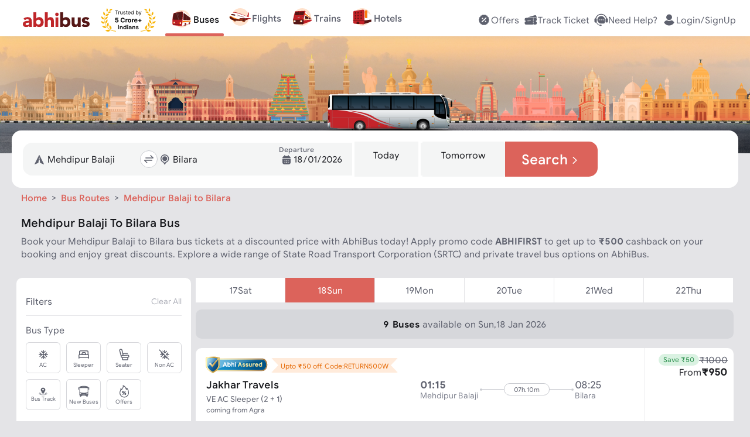

--- FILE ---
content_type: text/html; charset=utf-8
request_url: https://www.abhibus.com/buses/101374/MehdipurBalaji-Billara
body_size: 57834
content:
<!DOCTYPE html><html lang="en"><head><meta charSet="utf-8"/><meta name="viewport" content="width=device-width, initial-scale=1"/><link rel="preload" as="image" href="https://static.abhibus.com/seo/bus-routes/bus-hero-img-route.png"/><link rel="preload" as="image" href="https://static.abhibus.com/img/assured_partner/assured-svg-log0.svg"/><link rel="preload" as="image" href="https://static.abhibus.com/seo/bus-routes/first-bus.svg"/><link rel="preload" as="image" href="https://static.abhibus.com/seo/bus-routes/last-bus.svg"/><link rel="preload" as="image" href="https://static.abhibus.com/seo/bus-routes/no-of-buses.svg"/><link rel="preload" as="image" href="https://static.abhibus.com/seo/bus-routes/starting-fare.svg"/><link rel="preload" as="image" href="https://static.abhibus.com/seo/bus-routes/distance.svg"/><link rel="preload" as="image" href="https://static.abhibus.com/seo/bus-routes/time-taken.svg"/><link rel="preload" as="image" href="https://static.abhibus.com/seo/bus-routes/total-operators.svg"/><link rel="preload" as="image" href="https://static.abhibus.com/web/APSRTC-bg.webp" imageSizes="100%"/><link rel="stylesheet" href="/_next/static/css/8575.332e372e3431.css" data-precedence="next"/><link rel="stylesheet" href="/_next/static/css/9689.332e372e3431.css" data-precedence="next"/><link rel="stylesheet" href="/_next/static/css/755.332e372e3431.css" data-precedence="next"/><link rel="stylesheet" href="/_next/static/css/3600.332e372e3431.css" data-precedence="next"/><link rel="stylesheet" href="/_next/static/css/2002.332e372e3431.css" data-precedence="next"/><link rel="stylesheet" href="/_next/static/css/1153.332e372e3431.css" data-precedence="next"/><link rel="stylesheet" href="/_next/static/css/7712.332e372e3431.css" data-precedence="next"/><link rel="stylesheet" href="/_next/static/css/4100.332e372e3431.css" data-precedence="next"/><link rel="stylesheet" href="/_next/static/css/8367.332e372e3431.css" data-precedence="next"/><link rel="stylesheet" href="/_next/static/css/6663.332e372e3431.css" data-precedence="next"/><link rel="stylesheet" href="/_next/static/css/7385.332e372e3431.css" data-precedence="next"/><link rel="stylesheet" href="/_next/static/css/3734.332e372e3431.css" data-precedence="next"/><link rel="stylesheet" href="/_next/static/css/6727.332e372e3431.css" data-precedence="next"/><link rel="stylesheet" href="/_next/static/css/4276.332e372e3431.css" data-precedence="next"/><link rel="stylesheet" href="/_next/static/css/7750.332e372e3431.css" data-precedence="next"/><link rel="stylesheet" href="/_next/static/css/3572.332e372e3431.css" data-precedence="next"/><link rel="stylesheet" href="/_next/static/css/1029.332e372e3431.css" data-precedence="next"/><link rel="stylesheet" href="/_next/static/css/7779.332e372e3431.css" data-precedence="next"/><link rel="stylesheet" href="/_next/static/css/702.332e372e3431.css" data-precedence="next"/><link rel="preload" as="script" fetchPriority="low" href="/_next/static/js/webpack.332e372e3431.js"/><script src="/_next/static/js/fd9d1056.332e372e3431.js" async=""></script><script src="/_next/static/js/7023.332e372e3431.js" async=""></script><script src="/_next/static/js/main-app.332e372e3431.js" async=""></script><script src="/_next/static/js/5356.332e372e3431.js" async=""></script><script src="/_next/static/js/6754.332e372e3431.js" async=""></script><script src="/_next/static/js/4432.332e372e3431.js" async=""></script><script src="/_next/static/js/6766.332e372e3431.js" async=""></script><script src="/_next/static/js/9119.332e372e3431.js" async=""></script><script src="/_next/static/js/3797.332e372e3431.js" async=""></script><script src="/_next/static/js/9693.332e372e3431.js" async=""></script><script src="/_next/static/js/1940.332e372e3431.js" async=""></script><script src="/_next/static/js/5832.332e372e3431.js" async=""></script><script src="/_next/static/js/app/buses/%5BrouteId%5D/%5BrouteName%5D/page.332e372e3431.js" async=""></script><script src="/_next/static/js/6615.332e372e3431.js" async=""></script><script src="/_next/static/js/app/layout.332e372e3431.js" async=""></script><script src="/_next/static/js/app/error.332e372e3431.js" async=""></script><script src="/_next/static/js/app/not-found.332e372e3431.js" async=""></script><script src="/_next/static/js/app/global-error.332e372e3431.js" async=""></script><script src="/_next/static/js/app/buses/%5BrouteId%5D/%5BrouteName%5D/layout.332e372e3431.js" async=""></script><link rel="preload" as="image" href="https://static.abhibus.com/web/APSRTC.webp"/><link rel="preload" as="image" href="https://static.abhibus.com/web/TGSRTC-bg.webp" imageSizes="100%"/><link rel="preload" as="image" href="https://static.abhibus.com/web/TGSRTC.webp"/><link rel="preload" as="image" href="https://static.abhibus.com/web/kerala-RTC-bg-home-web.webp" imageSizes="100%"/><link rel="preload" as="image" href="https://static.abhibus.com/web/KERALARTC.webp"/><link rel="preload" as="image" href="https://static.abhibus.com/web/GSRTC-bg.webp" imageSizes="100%"/><link rel="preload" as="image" href="https://static.abhibus.com/web/GSRTC.webp"/><link rel="preload" as="image" href="https://static.abhibus.com/web/RSRTC-bg.webp" imageSizes="100%"/><link rel="preload" as="image" href="https://static.abhibus.com/web/RSRTC.webp"/><link rel="preload" as="image" href="https://static.abhibus.com/web/UPSRTC-bg.webp" imageSizes="100%"/><link rel="preload" as="image" href="https://static.abhibus.com/web/UPSRTC.webp"/><link rel="preload" as="image" href="https://static.abhibus.com/web/HRTC-bg.webp" imageSizes="100%"/><link rel="preload" as="image" href="https://static.abhibus.com/web/HRTC.webp"/><link rel="preload" as="image" href="https://static.abhibus.com/web/OSRTC-bg.webp" imageSizes="100%"/><link rel="preload" as="image" href="https://static.abhibus.com/web/OSRTC.webp"/><link rel="preload" as="image" href="https://static.abhibus.com/web/BSRTC_bg.webp" imageSizes="100%"/><link rel="preload" as="image" href="https://static.abhibus.com/web/BSRTC.webp"/><link rel="preload" as="image" href="https://static.abhibus.com/web/PRTC-bg.webp" imageSizes="100%"/><link rel="preload" as="image" href="https://static.abhibus.com/web/PRTC.webp"/><link rel="preload" as="image" href="https://static.abhibus.com/web/JKSRTC-bg.webp" imageSizes="100%"/><link rel="preload" as="image" href="https://static.abhibus.com/web/JKSRTC.webp"/><link rel="preload" as="image" href="https://static.abhibus.com/images/herosection/operators/WBTCbg.png" imageSizes="100%"/><link rel="preload" as="image" href="https://static.abhibus.com/Logos/WBTClogo.webp"/><link rel="preload" as="image" href="https://static.abhibus.com/images/herosection/operators/KTCLbg.png" imageSizes="100%"/><link rel="preload" as="image" href="https://static.abhibus.com/Logos/KTCLlogo.webp"/><link rel="preload" as="image" href="https://static.abhibus.com/images/herosection/operators/UTCbg.png" imageSizes="100%"/><link rel="preload" as="image" href="https://static.abhibus.com/Logos/UTClogo.webp"/><link rel="preload" as="image" href="https://static.abhibus.com/images/herosection/operators/MTCbg.png" imageSizes="100%"/><link rel="preload" as="image" href="https://static.abhibus.com/Logos/MTClogo.webp"/><link rel="preload" as="image" href="https://static.abhibus.com/images/herosection/operators/SBSTCbg.png" imageSizes="100%"/><link rel="preload" as="image" href="https://static.abhibus.com/Logos/SBSTClogo.webp"/><link rel="preload" as="image" href="https://static.abhibus.com/images/herosection/operators/sikkimbg.png" imageSizes="100%"/><link rel="preload" as="image" href="https://static.abhibus.com/Logos/sikkimlogo.webp"/><link rel="preload" as="image" href="https://static.abhibus.com/images/herosection/operators/ASTCbg.png" imageSizes="100%"/><link rel="preload" as="image" href="https://static.abhibus.com/Logos/ASTClogo.webp"/><link rel="preload" as="image" href="https://static.abhibus.com/web/LeftCircleBg.svg"/><link rel="preload" as="image" href="https://static.abhibus.com/web/RightCircleBg.svg"/><link rel="preload" as="image" href="https://static.abhibus.com/seo/bus-routes/abhibus-box.png"/><link rel="preload" as="image" href="https://static.abhibus.com/web/media/install/app-rating-20230824.webp"/><link rel="preload" as="image" href="https://static.abhibus.com/seo/bus-routes/app-store-black.png"/><link rel="preload" as="image" href="https://static.abhibus.com/web/media/install/install-andriod-app.20230824.webp"/><link rel="preload" as="image" href="https://static.abhibus.com/seo/bus-routes/abhibus-app-qr.png"/><link rel="preconnect" href="https://static.abhibus.com/web"/><link rel="dns-prefetch" href="https://sso.abhibus.com/"/><link rel="preload" as="image" href="https://static.abhibus.com/offerbanners/Jan2026/07/bg-san-2026-v6.webp"/><meta property="fb:admins" content="196474807050479"/><meta name="apple-itunes-app" content="app-id=778605614, app-clip-bundle-id=com.Abhibus.abhibus1.Clip, app-clip-display=card"/><meta http-equiv="Cache-Control" content="no-store, no-cache, must-revalidate"/><meta http-equiv="Pragma" content="no-cache"/><meta http-equiv="Expires" content="0"/><title>Mehdipur Balaji to Bilara  Bus Tickets Booking upto ₹500 Off | AbhiBus</title><meta name="description" content="Book Mehdipur Balaji to Bilara  bus tickets online with AbhiBus. Apply code ABHIFIRST and get upto Rs.500 cashback on Mehdipur Balaji to Bilara  bus booking online. Find Mehdipur Balaji to Bilara  bus timings, ticket fare &amp; more. Book your seat now."/><link rel="manifest" href="https://www.abhibus.com/manifest.json" crossorigin="use-credentials"/><meta name="robots" content="index, follow"/><link rel="canonical" href="https://www.abhibus.com/buses/101374/MehdipurBalaji-Billara"/><link rel="alternate" hrefLang="en-IN" href="https://www.abhibus.com/buses/101374/MehdipurBalaji-Billara"/><link rel="alternate" hrefLang="x-default" href="https://www.abhibus.com/buses/101374/MehdipurBalaji-Billara"/><meta property="og:title" content="Mehdipur Balaji to Bilara  Bus Tickets Booking upto ₹500 Off | AbhiBus"/><meta property="og:description" content="Book Mehdipur Balaji to Bilara  bus tickets online with AbhiBus. Apply code ABHIFIRST and get upto Rs.500 cashback on Mehdipur Balaji to Bilara  bus booking online. Find Mehdipur Balaji to Bilara  bus timings, ticket fare &amp; more. Book your seat now."/><meta property="og:url" content="https://www.abhibus.com/buses/101374/MehdipurBalaji-Billara"/><meta property="og:site_name" content="www.abhibus.com"/><meta property="og:image" content="https://static.abhibus.com/img/logos/logo1.png"/><meta property="og:type" content="website"/><meta name="twitter:card" content="summary"/><meta name="twitter:site" content="@AbhiBus"/><meta name="twitter:creator" content="@AbhiBus Team"/><meta name="twitter:title" content="Mehdipur Balaji to Bilara  Bus Tickets Booking upto ₹500 Off | AbhiBus"/><meta name="twitter:description" content="Book Mehdipur Balaji to Bilara  bus tickets online with AbhiBus. Apply code ABHIFIRST and get upto Rs.500 cashback on Mehdipur Balaji to Bilara  bus booking online. Find Mehdipur Balaji to Bilara  bus timings, ticket fare &amp; more. Book your seat now."/><meta name="twitter:image" content="https://static.abhibus.com/img/logos/logo1.png"/><link rel="icon" href="https://static.abhibus.com/img/icons/favicon.ico" type="image/x-icon"/><script src="/_next/static/chunks/polyfills-78c92fac7aa8fdd8.js" noModule=""></script></head><body><!--$!--><template data-dgst="BAILOUT_TO_CLIENT_SIDE_RENDERING"></template><!--/$--><header style="top:-120px;padding:20px 0" class="header  landscape"><div class="container header-container fixed" style="flex-direction:row;justify-content:space-between;align-items:center;align-content:flex-start;flex-wrap:wrap" id="header-container"><div class=" col auto" id="header-left-nav"><nav style="margin-left:1em"><a href="/" title="abhibus.com"><svg xmlns="http://www.w3.org/2000/svg" width="120px" height="26.6px" fill="none" viewBox="0 0 120 28" style="color:gray;vertical-align:middle" id="abhibus-logo"><g clip-path="url(#logo_svg__a)"><path fill="#BF2629" d="M11.394 24.776h-.07c-1.142 1.8-3.22 2.528-5.332 2.528C2.84 27.304 0 25.503 0 22.109c0-5.818 7.065-5.922 11.394-5.922 0-1.836-1.523-3.014-3.325-3.014-1.697 0-3.116.762-4.225 2.009l-2.77-2.84c1.904-1.8 4.675-2.701 7.411-2.701 6.061 0 7.689 3.082 7.689 8.692v8.554h-4.78v-2.113.002Zm-1.281-5.264c-1.593 0-5.126.139-5.126 2.424 0 1.247 1.316 1.836 2.459 1.836 2.043 0 3.948-1.074 3.948-3.152v-1.108h-1.281ZM19.047.703h5.195v11.151h.07c1.177-1.627 3.185-2.216 5.332-2.216 4.78 0 7.69 4.294 7.69 8.97 0 5.09-3.29 8.692-8.278 8.692-2.355 0-4.364-1.42-5.16-2.632h-.07v2.217h-4.78V.703Zm8.935 22.026c2.598 0 4.156-1.732 4.156-4.26 0-2.528-1.558-4.26-4.156-4.26-2.597 0-4.156 1.732-4.156 4.26 0 2.528 1.559 4.26 4.156 4.26ZM44.71.703V12.34h.07c.484-1.316 2.181-2.701 4.71-2.701 5.263 0 6.233 3.463 6.233 7.965v9.282h-5.194v-8.243c0-1.939-.035-4.432-2.702-4.432s-3.117 2.112-3.117 4.294v8.381h-5.195V.703h5.195ZM61.195 1.742a3.015 3.015 0 0 1 3.013 3.013 3.015 3.015 0 0 1-3.013 3.013 3.016 3.016 0 0 1-3.013-3.013 3.016 3.016 0 0 1 3.013-3.013Zm-2.597 8.313h5.194v16.83h-5.194v-16.83Z"></path><path fill="#551716" d="M67.151.703h5.196v11.151h.069c1.177-1.627 3.186-2.216 5.333-2.216 4.78 0 7.689 4.294 7.689 8.97 0 5.09-3.29 8.692-8.277 8.692-2.355 0-4.364-1.42-5.16-2.632h-.07v2.217h-4.78V.703Zm8.936 22.026c2.597 0 4.156-1.732 4.156-4.26 0-2.528-1.559-4.26-4.156-4.26-2.598 0-4.156 1.732-4.156 4.26 0 2.528 1.558 4.26 4.156 4.26ZM103.827 26.887H98.84V24.6h-.07c-.692 1.316-2.389 2.701-4.917 2.701-5.264 0-6.234-3.463-6.234-7.965v-9.282h5.195v8.243c0 1.939.035 4.432 2.702 4.432s3.117-2.112 3.117-4.294v-8.381h5.195v16.831h-.001ZM116.155 15.008c-.761-.935-1.766-1.42-3.013-1.42-.866 0-1.904.381-1.904 1.386 0 2.493 8.762.38 8.762 6.788 0 4.294-4.156 5.541-7.757 5.541-2.355 0-4.953-.588-6.615-2.285l3.152-3.498c.97 1.177 2.112 1.835 3.671 1.835 1.177 0 2.354-.312 2.354-1.212 0-2.702-8.761-.416-8.761-6.823 0-3.948 3.532-5.68 7.064-5.68 2.217 0 4.676.555 6.234 2.217l-3.186 3.152-.001-.001Z"></path></g><defs><clipPath id="logo_svg__a"><path fill="#fff" d="M0 .703h120V27.3H0z"></path></clipPath></defs></svg><svg xmlns="http://www.w3.org/2000/svg" width="93.87px" height="40px" fill="none" viewBox="0 0 94 40" style="vertical-align:middle;margin-left:1rem" id="trusted-by"><path fill="#F7B306" d="M25.601 38.83c-5.413-.096-10.782-2.14-14.292-6.133a19.307 19.307 0 0 1-4.422-8.79c-.69-3.253-.649-6.657.367-9.845 1.198-3.757 3.134-6.7 5.942-8.899l-.024-.022c-3.125 2.402-5.218 5.447-6.29 8.81-1.036 3.249-1.234 6.732-.532 10.045.703 3.313 2.156 6.533 4.435 9.124 3.808 4.331 9.284 6.55 14.8 6.655a.4.4 0 0 0 .293-.112.373.373 0 0 0 .122-.281v-.16a.4.4 0 0 0-.399-.392ZM4.308 7.596c-.095.673-.117 1.307-.021 1.894.096.586.314 1.134.704 1.638.36.464.866.894 1.559 1.287.383-.683.588-1.304.648-1.88a3.517 3.517 0 0 0-.27-1.755c-.231-.553-.588-1.084-1.027-1.612a17.787 17.787 0 0 0-1.235-1.313 17.23 17.23 0 0 0-.358 1.741Zm5.784-6.191c-.244.565-.416 1.112-.472 1.644a3.16 3.16 0 0 0 .222 1.581c.199.478.531.96 1.03 1.452.488-.503.81-.992.997-1.475a3.16 3.16 0 0 0 .185-1.587c-.069-.53-.253-1.072-.51-1.63A15.54 15.54 0 0 0 10.8 0c-.268.48-.512.947-.71 1.405Zm6.86 5.744c.428-.27.86-.585 1.301-.927a16.78 16.78 0 0 0-1.544-.46c-.614-.144-1.2-.222-1.753-.193a3.446 3.446 0 0 0-1.579.458c-.456.265-.896.658-1.32 1.212.589.388 1.139.619 1.66.723a3.473 3.473 0 0 0 1.648-.071c.53-.149 1.056-.41 1.586-.742ZM.925 23.865c.388.596.808 1.115 1.29 1.52s1.035.7 1.695.849c.61.137 1.314.15 2.142.014-.167-.798-.434-1.43-.785-1.93a3.843 3.843 0 0 0-1.428-1.222c-.564-.29-1.216-.481-1.932-.617A19.72 19.72 0 0 0 0 22.233c.3.584.603 1.135.926 1.632ZM.908 15.7c.214.663.477 1.259.829 1.76.35.5.799.915 1.388 1.217.542.28 1.206.464 2.025.536.049-.795-.04-1.458-.244-2.018a3.686 3.686 0 0 0-1.037-1.51c-.458-.411-1.028-.752-1.673-1.056a19.076 19.076 0 0 0-1.74-.698c.131.625.275 1.22.452 1.77Zm10.65.405c.191-.544.349-1.136.497-1.759-.626.206-1.218.418-1.757.657-.65.288-1.226.615-1.699 1.018-.47.402-.839.884-1.074 1.485-.217.555-.323 1.216-.294 2.012.821-.053 1.49-.222 2.038-.488a3.786 3.786 0 0 0 1.417-1.185c.365-.494.642-1.084.873-1.74Zm1.896-5.277c.318-.47.616-.99.911-1.542-.642.048-1.254.109-1.822.207-.688.12-1.317.294-1.867.564a3.701 3.701 0 0 0-1.393 1.153c-.346.474-.613 1.073-.786 1.832.79.142 1.464.139 2.05.017a3.787 3.787 0 0 0 1.641-.79c.47-.381.882-.874 1.266-1.441ZM9.827 39.45c.752.285 1.48.48 2.188.535a4.433 4.433 0 0 0 2.092-.325c.643-.27 1.286-.713 1.938-1.377-.697-.616-1.372-1.015-2.033-1.24a4.445 4.445 0 0 0-2.111-.183c-.702.102-1.413.347-2.143.682-.622.287-1.255.637-1.906 1.02.678.338 1.335.645 1.975.888Zm-6.173-7.217c.577.494 1.163.9 1.778 1.174a4.226 4.226 0 0 0 1.983.372c.664-.037 1.388-.229 2.191-.611-.414-.77-.881-1.338-1.394-1.747a4.165 4.165 0 0 0-1.827-.832c-.663-.132-1.384-.138-2.152-.07-.646.058-1.328.17-2.037.305.489.513.97.992 1.458 1.41Zm9.539-6.19a19.288 19.288 0 0 0-.787-1.843c-.4.58-.766 1.146-1.07 1.704-.359.66-.629 1.307-.757 1.95a3.86 3.86 0 0 0 .095 1.953c.194.616.558 1.25 1.133 1.915.674-.572 1.133-1.146 1.423-1.725a3.872 3.872 0 0 0 .403-1.916c-.024-.653-.189-1.332-.44-2.038Zm-1.769-4.81a17.83 17.83 0 0 0-.033-1.863c-.553.374-1.07.746-1.53 1.13-.55.46-1.018.94-1.361 1.463a3.677 3.677 0 0 0-.613 1.748c-.049.605.042 1.28.306 2.051.79-.278 1.395-.628 1.853-1.038a3.758 3.758 0 0 0 1.037-1.55c.211-.584.31-1.236.341-1.941Zm5.194 9.128c-.463-.487-.998-.97-1.57-1.462a20.137 20.137 0 0 0-.294 2.089c-.06.78-.04 1.512.116 2.18a4.11 4.11 0 0 0 .939 1.838c.456.515 1.085.98 1.931 1.386.404-.828.6-1.569.626-2.247a4.053 4.053 0 0 0-.442-2.004c-.306-.618-.76-1.203-1.306-1.78Zm1.82-29.18c-.643.051-1.236.158-1.762.36-.524.2-.988.499-1.377.937-.356.402-.652.923-.878 1.594.702.191 1.313.243 1.857.18a3.503 3.503 0 0 0 1.572-.583c.464-.31.886-.727 1.288-1.216.328-.397.643-.84.957-1.311a17.04 17.04 0 0 0-1.657.038Z"></path><path fill="#000" d="M24.436 4.605v-.707h4.93v.707H27.3v5.867h-.796V4.605h-2.067ZM29.98 10.472v-4.93h.732v.745h.052c.09-.244.252-.442.488-.594.235-.152.5-.228.796-.228a8.39 8.39 0 0 1 .398.013v.77a2.25 2.25 0 0 0-.177-.029 1.738 1.738 0 0 0-.286-.022c-.24 0-.453.05-.642.15a1.107 1.107 0 0 0-.604 1.005v3.12h-.757ZM36.45 8.457V5.542h.758v4.93h-.757v-.834h-.052c-.115.25-.295.463-.539.639-.244.173-.552.26-.924.26-.308 0-.582-.068-.822-.203a1.415 1.415 0 0 1-.565-.616c-.137-.276-.205-.624-.205-1.043V5.542h.757v3.081c0 .36.1.647.302.86.203.215.462.322.777.322.188 0 .38-.048.574-.145.197-.096.362-.244.495-.443.134-.199.202-.452.202-.76ZM42.088 6.646l-.68.193a1.263 1.263 0 0 0-.19-.33.918.918 0 0 0-.334-.27 1.212 1.212 0 0 0-.542-.106c-.302 0-.553.07-.754.208-.2.137-.299.312-.299.523a.54.54 0 0 0 .206.447c.137.109.35.2.642.272l.731.18c.441.107.77.27.986.491.216.219.324.5.324.845 0 .282-.081.535-.244.757-.16.223-.385.398-.674.527a2.462 2.462 0 0 1-1.008.192c-.503 0-.919-.109-1.248-.327-.33-.219-.539-.537-.626-.957l.719-.18c.068.266.197.465.388.597.193.133.444.2.754.2.353 0 .634-.075.841-.225.21-.152.315-.334.315-.546a.573.573 0 0 0-.18-.43c-.12-.118-.304-.206-.552-.263l-.822-.193c-.451-.107-.783-.273-.995-.497a1.205 1.205 0 0 1-.314-.851c0-.278.078-.524.234-.738.158-.214.373-.382.645-.504.274-.122.584-.183.931-.183.488 0 .871.107 1.15.32.28.215.479.497.596.848ZM45.463 5.542v.642h-2.555v-.642h2.555Zm-1.81-1.181h.757V9.06c0 .214.03.374.093.481a.482.482 0 0 0 .244.212c.1.035.206.052.318.052.083 0 .152-.005.205-.013l.128-.026.155.68a1.584 1.584 0 0 1-.565.09c-.214 0-.424-.045-.63-.138a1.25 1.25 0 0 1-.507-.42c-.132-.188-.199-.426-.199-.713V4.361ZM48.616 10.575c-.475 0-.884-.105-1.229-.314a2.111 2.111 0 0 1-.793-.886c-.184-.381-.276-.824-.276-1.33 0-.504.092-.95.276-1.335.186-.387.445-.689.777-.905a2.086 2.086 0 0 1 1.168-.327c.257 0 .51.043.761.128.25.086.478.225.684.417.205.19.369.443.491.758s.183.702.183 1.162v.32h-3.8V7.61h3.03c0-.278-.056-.526-.167-.745a1.258 1.258 0 0 0-.469-.516 1.313 1.313 0 0 0-.713-.19 1.36 1.36 0 0 0-.783.225c-.218.148-.386.34-.504.578a1.697 1.697 0 0 0-.176.764v.436c0 .373.064.688.192.947.13.257.312.453.543.588.23.132.5.199.805.199.2 0 .38-.028.54-.084.162-.058.303-.143.42-.257.118-.115.209-.259.273-.43l.732.206a1.622 1.622 0 0 1-.389.654 1.893 1.893 0 0 1-.674.437 2.5 2.5 0 0 1-.902.154ZM53.672 10.575a1.93 1.93 0 0 1-1.088-.311 2.102 2.102 0 0 1-.738-.886c-.178-.383-.267-.836-.267-1.358 0-.518.089-.967.267-1.348.177-.381.424-.675.741-.883a1.957 1.957 0 0 1 1.098-.311c.32 0 .575.053.76.16.189.105.332.225.43.36.101.132.18.242.235.327h.064V3.898h.758v6.574H55.2v-.757h-.09c-.056.09-.135.203-.237.34a1.41 1.41 0 0 1-.44.363c-.19.105-.444.157-.76.157Zm.103-.68c.304 0 .56-.08.77-.238.21-.16.37-.382.478-.664.11-.285.164-.614.164-.986 0-.368-.053-.69-.16-.966a1.406 1.406 0 0 0-.475-.648c-.21-.157-.47-.235-.777-.235-.321 0-.589.083-.803.247a1.48 1.48 0 0 0-.478.665c-.105.278-.157.59-.157.937 0 .351.053.67.16.957.11.284.27.511.482.68.214.167.48.25.796.25ZM60.07 10.472V3.898h.757v2.427h.064c.056-.085.133-.195.231-.327.1-.135.244-.255.43-.36.189-.107.443-.16.764-.16.416 0 .781.104 1.098.311.317.208.564.502.742.883.177.38.266.83.266 1.348 0 .522-.089.975-.266 1.358-.178.38-.424.676-.739.886a1.93 1.93 0 0 1-1.088.311c-.316 0-.57-.052-.76-.157a1.41 1.41 0 0 1-.44-.363 4.851 4.851 0 0 1-.238-.34h-.09v.757h-.732Zm.744-2.465c0 .373.055.701.164.986.109.282.268.504.478.664.21.158.467.238.77.238.317 0 .581-.084.793-.25.214-.17.375-.397.482-.681.109-.287.164-.606.164-.957 0-.347-.054-.659-.16-.937a1.449 1.449 0 0 0-.48-.665c-.211-.164-.477-.247-.798-.247-.309 0-.568.078-.777.235-.21.154-.368.37-.475.648-.107.276-.16.598-.16.966ZM65.892 12.321a1.66 1.66 0 0 1-.552-.09l.193-.667c.184.047.346.064.488.051a.584.584 0 0 0 .375-.19c.111-.11.213-.291.305-.542l.141-.385-1.823-4.956h.822L67.2 9.47h.052l1.361-3.93h.822l-2.093 5.65c-.094.255-.21.466-.35.633-.139.169-.3.294-.484.375a1.495 1.495 0 0 1-.617.122ZM27.299 24.449c-.546 0-1.033-.1-1.46-.301a2.542 2.542 0 0 1-1.013-.831 2.134 2.134 0 0 1-.39-1.213h1.623a.987.987 0 0 0 .386.745c.24.191.524.286.854.286.262 0 .494-.058.695-.174.204-.118.362-.281.475-.49.116-.211.174-.454.174-.727 0-.278-.059-.522-.177-.733a1.256 1.256 0 0 0-.483-.495 1.421 1.421 0 0 0-.707-.182c-.232 0-.457.048-.677.143a1.222 1.222 0 0 0-.506.39l-1.487-.266.375-4.172h4.837v1.367H26.36l-.205 1.982h.047c.139-.196.349-.358.63-.487.28-.128.594-.193.942-.193.476 0 .901.112 1.275.336.373.224.668.532.885.924.216.389.323.837.32 1.344a2.674 2.674 0 0 1-.37 1.422 2.615 2.615 0 0 1-1.04.973c-.443.235-.958.352-1.545.352ZM40.967 19.199h-1.693a1.654 1.654 0 0 0-.189-.584 1.484 1.484 0 0 0-.367-.44 1.617 1.617 0 0 0-.518-.278 1.98 1.98 0 0 0-.63-.097c-.409 0-.766.102-1.07.305-.303.201-.54.495-.706.881-.168.384-.252.85-.252 1.399 0 .564.084 1.038.252 1.421.17.384.406.674.71.87.304.195.656.293 1.055.293.224 0 .431-.03.622-.089.193-.059.364-.145.514-.258.15-.116.273-.257.37-.422.101-.164.17-.352.21-.564l1.692.008a3.158 3.158 0 0 1-1.028 1.951 3.292 3.292 0 0 1-1.043.626 3.835 3.835 0 0 1-1.364.228c-.706 0-1.337-.16-1.893-.48a3.4 3.4 0 0 1-1.314-1.386c-.319-.605-.479-1.338-.479-2.198 0-.863.163-1.597.487-2.203a3.392 3.392 0 0 1 1.321-1.383 3.703 3.703 0 0 1 1.878-.479c.459 0 .884.065 1.275.194.394.128.743.316 1.047.564.304.244.551.544.742.9.193.355.317.762.37 1.22ZM42.135 24.34v-5.933h1.596v1.035h.062c.108-.368.29-.646.544-.835.255-.19.549-.285.881-.285a2.488 2.488 0 0 1 .518.058v1.46a2.146 2.146 0 0 0-.32-.062 2.868 2.868 0 0 0-.375-.027c-.243 0-.459.053-.65.158a1.167 1.167 0 0 0-.448.433 1.25 1.25 0 0 0-.162.641v3.358h-1.646ZM48.992 24.457c-.6 0-1.12-.128-1.557-.383A2.618 2.618 0 0 1 46.426 23c-.236-.46-.355-.995-.355-1.603 0-.613.119-1.149.355-1.607.237-.461.574-.82 1.009-1.074.438-.258.957-.387 1.557-.387s1.118.13 1.553.387c.438.255.775.613 1.012 1.074.237.458.356.994.356 1.607 0 .608-.119 1.142-.356 1.603a2.61 2.61 0 0 1-1.012 1.074c-.435.255-.953.383-1.553.383ZM49 23.182c.273 0 .5-.077.683-.232.183-.157.321-.371.414-.641a2.77 2.77 0 0 0 .143-.924c0-.345-.048-.653-.143-.923a1.437 1.437 0 0 0-.414-.641 1.012 1.012 0 0 0-.683-.236c-.276 0-.508.078-.696.236-.185.157-.326.37-.42.64-.094.271-.14.58-.14.924 0 .345.046.653.14.924.094.27.235.484.42.64.188.155.42.233.696.233ZM52.983 24.34v-5.933h1.595v1.035h.062c.108-.368.29-.646.545-.835.255-.19.548-.285.88-.285a2.488 2.488 0 0 1 .518.058v1.46a2.142 2.142 0 0 0-.32-.062 2.869 2.869 0 0 0-.375-.027c-.242 0-.458.053-.649.158a1.167 1.167 0 0 0-.448.433 1.25 1.25 0 0 0-.162.641v3.358h-1.646ZM59.862 24.457c-.61 0-1.135-.124-1.576-.371a2.541 2.541 0 0 1-1.012-1.059c-.237-.458-.355-1-.355-1.626 0-.61.118-1.146.355-1.607.237-.462.57-.82 1-1.078.433-.258.94-.387 1.523-.387.391 0 .756.063 1.093.19.34.123.636.31.889.56.255.25.453.564.595.942.141.377.212.817.212 1.322v.452h-5.01v-1.02h3.461c0-.237-.051-.447-.154-.63a1.108 1.108 0 0 0-.43-.429 1.223 1.223 0 0 0-.63-.158c-.249 0-.47.058-.664.174a1.22 1.22 0 0 0-.448.46c-.108.19-.163.402-.166.637v.97c0 .293.054.547.162.76.111.214.267.38.468.495.2.116.439.174.715.174.182 0 .35-.026.502-.077a1.008 1.008 0 0 0 .637-.61l1.522.1a2.077 2.077 0 0 1-.475.958c-.237.27-.543.482-.92.634-.373.149-.804.224-1.294.224ZM66.01 23.912v-5.47h1.382v5.47H66.01Zm-2.045-2.044v-1.383h5.471v1.383h-5.47ZM45.98 30.18a.812.812 0 0 1-.615-.26.818.818 0 0 1-.25-.604c0-.24.083-.438.25-.605a.841.841 0 0 1 .615-.25c.23 0 .438.083.604.25.167.167.25.365.25.605s-.083.437-.25.604a.805.805 0 0 1-.604.26ZM46.636 35.945h-1.334v-5.191h1.334v5.19Z"></path><path fill="#000" fill-rule="evenodd" d="M52.493 32.745c0-.709-.208-1.24-.625-1.605-.407-.365-1.011-.553-1.814-.553a2.91 2.91 0 0 0-1.24.26 2.5 2.5 0 0 0-.948.762l.854.667c.157-.177.344-.334.574-.438a1.5 1.5 0 0 1 .698-.167c.365 0 .657.084.865.26a.84.84 0 0 1 .323.689v.229c-.386-.156-.844-.24-1.376-.24-.385 0-.74.073-1.063.22-.313.145-.573.343-.75.614-.188.26-.271.563-.271.917 0 .522.166.938.52 1.261.355.324.814.49 1.356.49.333 0 .625-.062.886-.198.25-.125.458-.291.615-.5h.083v.532h1.313v-3.2Zm-1.313 1.084c0 .333-.115.625-.344.865-.23.25-.532.375-.917.375-.281 0-.5-.062-.646-.198a.671.671 0 0 1-.23-.51c0-.522.355-.782 1.043-.782.385 0 .75.083 1.094.25Z" clip-rule="evenodd"></path><path fill="#000" d="M58.27 31.16c.323.376.49.897.49 1.554v3.23h-1.334V32.88c0-.333-.084-.594-.26-.771-.168-.188-.407-.281-.71-.281-.364 0-.646.146-.875.417-.219.28-.323.635-.323 1.052v2.648h-1.334v-5.191h1.25v.646h.073c.167-.25.386-.448.667-.594.282-.146.595-.219.928-.219.626 0 1.105.188 1.428.573ZM64.04 33.443c.26.26.396.584.396.98 0 .323-.104.625-.292.875-.198.261-.458.459-.802.594a2.766 2.766 0 0 1-1.116.22c-.625 0-1.136-.136-1.532-.386-.385-.26-.667-.594-.813-1.011l1.188-.521c.105.24.261.427.459.552.209.125.438.188.698.188.25 0 .449-.032.615-.115.167-.073.24-.209.24-.386a.406.406 0 0 0-.219-.375 2.4 2.4 0 0 0-.677-.23l-.605-.135c-.427-.104-.771-.281-1.053-.552a1.33 1.33 0 0 1-.416-1c0-.303.093-.574.27-.814.178-.24.428-.417.73-.552a2.754 2.754 0 0 1 1.032-.188c1.074 0 1.782.375 2.147 1.126l-1.146.5c-.198-.365-.522-.542-.97-.542-.24 0-.417.042-.552.125-.136.084-.209.188-.209.323 0 .24.23.428.699.542l.76.188c.522.125.907.323 1.168.594Z"></path><path fill="#000" fill-rule="evenodd" d="M43.816 28.648h-1.324v2.002l.073.73h-.073a1.834 1.834 0 0 0-.626-.563 1.84 1.84 0 0 0-.938-.23c-.469 0-.896.115-1.282.355-.385.229-.688.562-.907.98-.218.416-.323.896-.323 1.427 0 .532.105 1.011.324 1.428.218.417.52.75.906.98.386.24.813.354 1.282.354.355 0 .667-.073.938-.229.282-.146.49-.334.626-.552h.073v.615h1.25v-7.297Zm-1.251 4.701c0 .303-.063.563-.188.792a1.45 1.45 0 0 1-.521.542 1.395 1.395 0 0 1-.709.198 1.38 1.38 0 0 1-.688-.198 1.374 1.374 0 0 1-.52-.542 1.62 1.62 0 0 1-.188-.792c0-.302.062-.563.187-.792.125-.24.302-.417.521-.542a1.386 1.386 0 0 1 1.397 0c.219.125.386.302.521.542.125.23.188.49.188.792Z" clip-rule="evenodd"></path><path fill="#000" d="M36.732 31.16c.323.376.49.897.49 1.554v3.23h-1.334V32.88c0-.333-.084-.594-.26-.771-.167-.188-.407-.281-.71-.281-.364 0-.646.146-.875.417-.219.28-.323.635-.323 1.052v2.648h-1.334v-5.191h1.25v.646h.073c.167-.25.386-.448.668-.594.281-.146.594-.219.927-.219.626 0 1.105.188 1.428.573ZM29.436 36.007h1.365v-7.296h-1.365v7.296Z"></path><path fill="#F7B306" d="M68.271 38.83c5.413-.096 10.782-2.14 14.292-6.133a19.307 19.307 0 0 0 4.422-8.79c.69-3.253.649-6.657-.367-9.845-1.198-3.757-3.134-6.7-5.942-8.899l.024-.022c3.125 2.402 5.218 5.447 6.29 8.81 1.036 3.249 1.234 6.732.532 10.045-.703 3.313-2.157 6.533-4.435 9.124-3.807 4.331-9.284 6.55-14.8 6.655a.4.4 0 0 1-.293-.112.374.374 0 0 1-.122-.281v-.16a.4.4 0 0 1 .399-.392ZM89.564 7.596c.095.673.118 1.307.022 1.894a3.557 3.557 0 0 1-.705 1.638c-.36.464-.866.894-1.558 1.287-.384-.683-.589-1.304-.65-1.88a3.516 3.516 0 0 1 .27-1.755c.232-.553.59-1.084 1.029-1.612.363-.436.782-.871 1.234-1.313.151.606.28 1.188.358 1.741ZM83.78 1.405c.244.565.416 1.112.472 1.644a3.161 3.161 0 0 1-.221 1.581c-.2.478-.532.96-1.032 1.452-.487-.503-.808-.992-.996-1.475a3.16 3.16 0 0 1-.185-1.587c.07-.53.254-1.072.51-1.63.208-.453.463-.915.743-1.39.268.48.512.947.71 1.405Zm-6.859 5.744c-.429-.27-.86-.585-1.302-.927a16.78 16.78 0 0 1 1.544-.46c.614-.144 1.2-.222 1.753-.193.55.029 1.077.167 1.579.458.457.265.897.658 1.32 1.212-.589.388-1.138.619-1.66.723a3.473 3.473 0 0 1-1.648-.071c-.53-.149-1.056-.41-1.586-.742Zm16.025 16.716c-.388.596-.808 1.115-1.29 1.52s-1.035.7-1.695.849c-.61.137-1.314.15-2.141.014.166-.798.433-1.43.784-1.93.38-.54.864-.933 1.428-1.222.564-.29 1.216-.481 1.932-.617a19.734 19.734 0 0 1 1.908-.246c-.3.584-.603 1.135-.926 1.632Zm.018-8.165c-.214.663-.477 1.259-.829 1.76-.35.5-.799.915-1.388 1.217-.542.28-1.206.464-2.025.536-.049-.795.04-1.458.244-2.018a3.683 3.683 0 0 1 1.037-1.51c.458-.411 1.028-.752 1.673-1.056a19.032 19.032 0 0 1 1.74-.698c-.131.625-.275 1.22-.452 1.77Zm-10.65.405a17.755 17.755 0 0 1-.496-1.759c.625.206 1.217.418 1.756.657.65.288 1.226.615 1.699 1.018.47.402.839.884 1.074 1.485.217.555.323 1.216.294 2.012-.821-.053-1.49-.222-2.038-.488a3.788 3.788 0 0 1-1.416-1.185c-.365-.494-.643-1.084-.873-1.74Zm-1.896-5.277c-.318-.47-.616-.99-.91-1.542.641.048 1.253.109 1.821.207.688.12 1.317.294 1.867.564a3.7 3.7 0 0 1 1.394 1.153c.345.474.612 1.073.786 1.832-.79.142-1.465.139-2.05.017a3.787 3.787 0 0 1-1.642-.79c-.47-.381-.882-.874-1.266-1.441Zm3.627 28.622c-.752.285-1.48.48-2.188.535a4.433 4.433 0 0 1-2.092-.325c-.643-.27-1.286-.713-1.938-1.377.698-.616 1.372-1.015 2.033-1.24a4.445 4.445 0 0 1 2.111-.183c.701.102 1.413.347 2.142.682a21.7 21.7 0 0 1 1.907 1.02c-.677.338-1.335.645-1.975.888Zm6.173-7.217c-.577.494-1.163.9-1.778 1.174a4.227 4.227 0 0 1-1.983.372c-.664-.037-1.387-.229-2.191-.611.415-.77.881-1.338 1.394-1.747a4.165 4.165 0 0 1 1.828-.832c.662-.132 1.383-.138 2.151-.07.647.058 1.328.17 2.037.305-.489.513-.97.992-1.458 1.41Zm-9.539-6.19c.212-.597.485-1.21.787-1.843.399.58.766 1.146 1.07 1.704.359.66.628 1.307.757 1.95.128.643.114 1.29-.095 1.953-.195.616-.558 1.25-1.133 1.915-.673-.572-1.133-1.146-1.422-1.725a3.866 3.866 0 0 1-.404-1.916c.024-.653.19-1.332.44-2.038Zm1.769-4.81a17.83 17.83 0 0 1 .034-1.863c.552.374 1.07.746 1.528 1.13.551.46 1.02.94 1.362 1.463.342.521.56 1.094.613 1.748.049.605-.042 1.28-.306 2.051-.79-.278-1.395-.628-1.853-1.038a3.758 3.758 0 0 1-1.037-1.55c-.211-.584-.31-1.236-.341-1.941Zm-5.194 9.128c.464-.487.998-.97 1.57-1.462.134.726.243 1.425.294 2.089.06.78.04 1.512-.116 2.18a4.111 4.111 0 0 1-.939 1.838c-.456.515-1.084.98-1.93 1.386-.404-.828-.6-1.569-.627-2.247a4.053 4.053 0 0 1 .442-2.004c.307-.618.76-1.203 1.306-1.78Zm-1.82-29.18c.643.051 1.236.158 1.762.36.525.2.989.499 1.377.937.356.402.653.923.879 1.594-.702.191-1.314.243-1.857.18a3.503 3.503 0 0 1-1.573-.583c-.464-.31-.885-.727-1.288-1.216a16.18 16.18 0 0 1-.957-1.311c.577-.01 1.132-.004 1.658.038Z"></path></svg></a></nav></div><div class="right-menu col auto"><div class="container  " style="flex-direction:row;justify-content:flex-end;align-items:normal;align-content:flex-start;flex-wrap:wrap" id="header-right-container"><nav id="header-right-nav"><a class="btn text-neutral-500 light text neutral sm rounded-md inactive button" id="offers-link" style="display:flex;flex-direction:row;align-content:center;align-items:center;justify-content:center;justify-items:center;column-gap:0.3125rem"><span><svg xmlns="http://www.w3.org/2000/svg" width="1.5rem" height="1.5rem" fill="none" viewBox="0 0 24 24"><path fill="currentColor" fill-rule="evenodd" d="M21 12c0-.671-.92-1.228-1.06-1.855-.144-.649.446-1.558.17-2.143-.28-.594-1.345-.687-1.743-1.198-.4-.514-.256-1.598-.755-2.006-.5-.408-1.497-.022-2.078-.31-.572-.281-.898-1.323-1.531-1.47-.614-.144-1.347.648-2.003.648-.656 0-1.39-.792-2.003-.649-.633.148-.959 1.19-1.53 1.472-.581.287-1.577-.101-2.079.309-.501.41-.356 1.495-.755 2.006-.398.51-1.463.603-1.743 1.198-.276.585.314 1.494.17 2.142C3.92 10.772 3 11.33 3 12s.92 1.227 1.06 1.855c.144.649-.446 1.558-.17 2.143.28.595 1.345.688 1.743 1.198.4.513.256 1.598.755 2.006.5.408 1.497.022 2.078.31.572.281.898 1.323 1.531 1.47.614.143 1.347-.648 2.003-.648.656 0 1.39.791 2.003.649.633-.148.959-1.19 1.53-1.472.581-.287 1.577.101 2.079-.309.501-.41.356-1.495.755-2.006.398-.51 1.463-.603 1.743-1.198.276-.585-.314-1.494-.17-2.142C20.08 13.228 21 12.67 21 12ZM15.975 9.38c.81-.793-.42-2.05-1.23-1.257L8.08 14.641c-.81.793.419 2.05 1.229 1.257l6.666-6.52Zm-.176 5.158a1.099 1.099 0 1 1-2.197 0 1.099 1.099 0 0 1 2.197 0Zm-6.372-3.955a1.099 1.099 0 1 0 0-2.198 1.099 1.099 0 0 0 0 2.198Z" clip-rule="evenodd"></path></svg></span><span>Offers</span></a><a class="btn text-neutral-500 light text neutral sm rounded-md inactive button" id="track-link" style="display:flex;flex-direction:row;align-content:center;align-items:center;justify-content:center;justify-items:center;column-gap:0.3125rem"><span><svg xmlns="http://www.w3.org/2000/svg" width="1.5rem" height="1.5rem" fill="none" viewBox="0 0 24 24"><path fill="currentColor" d="M3.707 19.997h12.137v-.938a.368.368 0 0 1 .637-.277.37.37 0 0 1 .098.277v.938h3.31a2.208 2.208 0 0 0 2.207-2.207v-1.937a.369.369 0 0 0-.368-.368 1.229 1.229 0 0 1 0-2.457.368.368 0 0 0 .368-.367v-1.938a2.208 2.208 0 0 0-2.207-2.207h-3.31v.938a.37.37 0 1 1-.736 0v-.938H3.707A2.208 2.208 0 0 0 1.5 10.722v1.938a.367.367 0 0 0 .367.367 1.229 1.229 0 0 1 0 2.457.369.369 0 0 0-.367.368v1.939a2.209 2.209 0 0 0 2.207 2.206Zm12.137-8.62a.368.368 0 0 1 .717-.151.37.37 0 0 1 .018.15v1.92a.37.37 0 1 1-.735 0v-1.92Zm0 3.843a.368.368 0 0 1 .64-.28.368.368 0 0 1 .095.28v1.92a.37.37 0 1 1-.735 0v-1.92ZM6.39 12.395h5.406a.368.368 0 1 1 0 .736H6.391a.368.368 0 0 1 0-.736Zm0 2.99h2.704a.368.368 0 1 1 0 .736H6.39a.368.368 0 0 1 0-.736Z"></path><path fill="currentColor" d="M21.378 8.188c.478.28.867.689 1.122 1.18l-1.132-3.78a2.21 2.21 0 0 0-2.737-1.5L5.917 7.78H19.89c.524-.002 1.04.14 1.49.408Z"></path></svg></span><span>Track Ticket</span></a><a class="btn text-neutral-500 light text neutral sm rounded-md inactive button" id="need-help-link" style="display:flex;flex-direction:row;align-content:center;align-items:center;justify-content:center;justify-items:center;column-gap:0.3125rem"><span><svg xmlns="http://www.w3.org/2000/svg" width="1.5rem" height="1.5rem" fill="none" viewBox="0 0 22 19"><path fill="currentColor" fill-rule="evenodd" d="M11 3.478c-3.285 0-5.948 2.652-5.948 5.923 0 3.27 2.663 5.922 5.948 5.922h3.06a2.882 2.882 0 0 0 2.888-2.876V9.401c0-3.271-2.663-5.923-5.948-5.923ZM7.925 8.614c1.018 0 1.018 1.573 0 1.573-1.019 0-1.019-1.573 0-1.573Zm3.075 0c-1.018 0-1.018 1.573 0 1.573 1.019 0 1.019-1.573 0-1.573Zm3.075 0c1.019 0 1.019 1.573 0 1.573-1.018 0-1.018-1.573 0-1.573Z" clip-rule="evenodd"></path><path fill="currentColor" d="M3.419 7.23a7.879 7.879 0 0 1 15.162 0 1.832 1.832 0 0 0-.753 1.483v3.258c0 2.367 3.672 2.367 3.672 0V8.713c0-.88-.62-1.616-1.448-1.794A9.38 9.38 0 0 0 11 0a9.38 9.38 0 0 0-9.052 6.919A1.836 1.836 0 0 0 .5 8.713v3.258c0 1.355 1.492 2.24 2.673 1.634 1.061 1.758 2.862 4.569 5.585 4.8.167.341.515.578.92.583l1.039.012c1.339.016 1.363-2.064.024-2.08l-1.038-.012a1.037 1.037 0 0 0-.874.46c-2.455-.211-4.043-2.731-4.956-4.392.19-.289.3-.634.3-1.005V8.713c0-.609-.297-1.149-.754-1.482Z"></path></svg></span><span>Need Help?</span></a><a class="btn text-neutral-500 light text neutral sm rounded-md inactive button" id="login-link" style="display:flex;flex-direction:row;align-content:center;align-items:center;justify-content:center;justify-items:center;column-gap:0.625rem"><span><svg xmlns="http://www.w3.org/2000/svg" width="1.5rem" height="1.5rem" fill="none" viewBox="0 0 24 24"><path fill="currentColor" d="M11.917 2.422h.134a5.005 5.005 0 0 1 4.473 2.919 4.95 4.95 0 0 1 .283 3.314 5.004 5.004 0 0 1-3.02 3.377 4.933 4.933 0 0 1-2.641.259 4.964 4.964 0 0 1-2.541-1.274A4.947 4.947 0 0 1 8.36 4.02a5.006 5.006 0 0 1 3.556-1.598ZM5.696 13.704a6.086 6.086 0 0 1 2.677-.977c.375-.014.64.29.948.453 1.704 1.025 3.996.96 5.633-.174.215-.162.47-.302.75-.27 1.63.2 3.154 1.105 4.13 2.424.294.376.545.788.719 1.234.066.18-.068.34-.158.483-.226.376-.49.728-.765 1.07-.765.899-1.654 1.705-2.685 2.288-1.474.871-3.183 1.317-4.892 1.34h-.142c-.38-.02-.76-.022-1.137-.08a9.759 9.759 0 0 1-4.834-1.982c-.957-.763-1.803-1.674-2.433-2.727a.471.471 0 0 1-.039-.448 6.206 6.206 0 0 1 2.228-2.634Z"></path></svg></span><span>Login/SignUp</span></a></nav></div></div></div></header><main class="buses-page"><script type="application/ld+json">{
    "@context": "http:\/\/schema.org",
    "@type": "BreadcrumbList",
    "itemListElement": [
        {
            "@type": "ListItem",
            "position": "1",
            "item": {
                "@type": "WebPage",
                "@id": "https:\/\/www.abhibus.com\/",
                "name": "Home"
            }
        },
        {
            "@type": "ListItem",
            "position": "2",
            "item": {
                "@type": "WebPage",
                "@id": "https:\/\/www.abhibus.com\/routes\/",
                "name": "Bus Routes"
            }
        }
    ]
}</script><script type="application/ld+json">{"@context":"https://schema.org","@type":"FAQPage","mainEntity":[{"@type":"Question","name":"What is the minimum bus ticket fare from Mehdipur Balaji to Bilara ?","acceptedAnswer":{"@type":"Answer","text":"The Mehdipur Balaji to Bilara  bus lowest ticket fare starts from ₹525."}},{"@type":"Question","name":"What is the maximum bus ticket price from Mehdipur Balaji to Bilara ?","acceptedAnswer":{"@type":"Answer","text":"The Mehdipur Balaji to Bilara  bus maximum ticket fare starts from ₹525."}},{"@type":"Question","name":"How much time does it take to travel from Mehdipur Balaji to Bilara  by bus?","acceptedAnswer":{"@type":"Answer","text":"To travel from Mehdipur Balaji to Bilara , it takes around 08:30 by bus journey."}},{"@type":"Question","name":"How many buses are available to book the Mehdipur Balaji and Bilara  route?","acceptedAnswer":{"@type":"Answer","text":"For the route between Mehdipur Balaji and Bilara , 1 buses are available for the commute."}},{"@type":"Question","name":"What are the boarding points for Mehdipur Balaji to Bilara  Bus?","acceptedAnswer":{"@type":"Answer","text":"The main boarding points from Mehdipur Balaji such as Main Road Station etc."}},{"@type":"Question","name":"What are the dropping points in Bilara  for Mehdipur Balaji to Bilara  Bus Service?","acceptedAnswer":{"@type":"Answer","text":"The main dropping points in Bilara  such as  etc."}},{"@type":"Question","name":"How many buses are running between Mehdipur Balaji to Bilara  on a daily basis?","acceptedAnswer":{"@type":"Answer","text":"More than 1 buses are running between Mehdipur Balaji to Bilara . You can book the bus ticket according to the timetable on the AbhiBus."}},{"@type":"Question","name":"At what time the first bus departs from Mehdipur Balaji to Bilara ?","acceptedAnswer":{"@type":"Answer","text":"The first bus departing from Mehdipur Balaji to Bilara  starts at 18:00 and is operated by ."}},{"@type":"Question","name":"At what time the last bus leaves from Mehdipur Balaji to Bilara ?","acceptedAnswer":{"@type":"Answer","text":"The last bus departing from Mehdipur Balaji to Bilara  leaves at 18:00, operated by ."}},{"@type":"Question","name":"What payment options does AbhiBus support for booking Mehdipur Balaji to Bilara  bus tickets?","acceptedAnswer":{"@type":"Answer","text":"You can pay for your Mehdipur Balaji to Bilara  bus booking on AbhiBus portal or Mobile App with any one of these methods: Credit/Debit Card, Net banking, UPI, Various Wallet payment modes and more."}},{"@type":"Question","name":"What kind of security do you provide for our Luggage?","acceptedAnswer":{"@type":"Answer","text":"AbhiBus won't be responsible for your own luggage if you have forgotten it. In case of theft, you can track down the thief with the help of a surveillance camera installed inside the bus or you may follow up with the booked ticket respective operator to take help to trace out your baggage."}},{"@type":"Question","name":"Can I cancel the Mehdipur Balaji to Bilara  bus tickets once booked in AbhiBus?","acceptedAnswer":{"@type":"Answer","text":"Yes, once you have paid money for a booked ticket successfully then you can cancel the ticket as per the respective Operator terms and conditions."}},{"@type":"Question","name":"Can I get a full refund if I cancel my Mehdipur Balaji to Bilara  booked ticket?","acceptedAnswer":{"@type":"Answer","text":"Yes, you will get a refund if you cancel the Mehdipur Balaji to Bilara  bus ticket before the trip to your destination has not started. The cancellation charges are applicable as per the terms and conditions."}},{"@type":"Question","name":"Can I postpone my Mehdipur Balaji to Bilara  bus ticket using the AbhiBus Portal or Mobile App?","acceptedAnswer":{"@type":"Answer","text":"Once a ticket has been booked, it cannot be postponed to some other day or preponed to a day before the decided travel date. Postponing of tickets cannot be done as various service providers run buses at different timings on different days. Therefore, the deferring of your ticket becomes an impossible option. However, using the AbhiBus portal or Mobile App, you can make easy cancellations and make a booking again in case you have a change in plans. A bus ticket can be canceled in a matter of seconds on AbhiBus. The refund then gets processed within 24-48 hours or within 3 working days and is credited to the source account of the customer. After making an easy bus ticket cancellation, you can now book Mehdipur Balaji to Bilara  fresh bus tickets on AbhiBus for your journey."}},{"@type":"Question","name":"Are buses available from Mehdipur Balaji to Bilara ?","acceptedAnswer":{"@type":"Answer","text":"There are various buses available from Mehdipur Balaji to Bilara  including non-AC to AC deluxe buses, sleeper, A/c sleeper, ordinary buses and Volvo buses etc."}},{"@type":"Question","name":"Are Sleeper buses running from Mehdipur Balaji to Bilara ?","acceptedAnswer":{"@type":"Answer","text":"Sleeper buses are running from Mehdipur Balaji to Bilara  route currently and there are various other sanitized buses also running. AbhiBus customers can use the bus search filter option to find available Sleeper buses to book from Mehdipur Balaji to Bilara  on AbhiBus portal or Mobile App."}},{"@type":"Question","name":"What will a sleeper bus from Mehdipur Balaji to Bilara  cost for me?","acceptedAnswer":{"@type":"Answer","text":"Mehdipur Balaji to Bilara  bus ticket price would depend on the bus service provider that you choose while booking a ticket on AbhiBus. Different service providers charge different bus fares for the same route. The ticket fare would also depend on the factors such as seat preference, AC or a non-AC coach, etc. The lowest ticket price buses from Mehdipur Balaji to Bilara  will cost you around 525 rupees depending on your travel preferences and the bus you finally choose. A sleeper bus would be a little more expensive than a seater bus. If you were to opt-in for an AC sleeper bus, the price would increase given the facilities and luxury provided on the bus."}},{"@type":"Question","name":"How can I track my Mehdipur Balaji to Bilara  sleeper and other buses?","acceptedAnswer":{"@type":"Answer","text":"AbhiBus customers can track the live location of their booked bus by using the AbhiBus live bus tracking tool."}},{"@type":"Question","name":"How many rest stops will there be during the bus journey from Mehdipur Balaji to Bilara ?","acceptedAnswer":{"@type":"Answer","text":"Rest stops depend on the buses you choose while booking. Minimum one rest stop will be provided by the bus operator."}},{"@type":"Question","name":"Do you increase Mehdipur Balaji to Bilara  bus fares at the time of Festival season?","acceptedAnswer":{"@type":"Answer","text":"AbhiBus won't increase Mehdipur Balaji to Bilara  bus fare. The bus operators may increase or decrease bus ticket prices."}},{"@type":"Question","name":"Do Mehdipur Balaji to Bilara  buses have crew to properly carry luggage in and out in case if elderly people are traveling in your services?","acceptedAnswer":{"@type":"Answer","text":"Yes, the bus captain will have a helper along with him. The helper will provide all sorts of help whenever needed."}},{"@type":"Question","name":"What about food facilities while traveling from Mehdipur Balaji to Bilara ?","acceptedAnswer":{"@type":"Answer","text":"There is always a facility to provide hygiene food at popular hotels on highways. Cost of the dishes one eats is exclusive of bus fare."}},{"@type":"Question","name":"What makes buses from Mehdipur Balaji to Bilara  a better choice than trains?","acceptedAnswer":{"@type":"Answer","text":"There are a number of bus services available from Mehdipur Balaji to Bilara  and you will never fall short of choices for a perfect bus journey. In addition to this, buses can be booked from your nearest boarding point, which saves a huge amount of journey time. Besides, buses can be easily sanitized, change travel routes when required, and stop at restaurants offering hygienic food to ensure passengers' safety and health."}},{"@type":"Question","name":"What are the popular bus operators running buses on the Mehdipur Balaji to Bilara  bus route?","acceptedAnswer":{"@type":"Answer","text":"There are various top operators running buses from Mehdipur Balaji to Bilara  include VRL Travels, SRS Travels and Logistics Private Limited, Sharma Transports, National Travels(nts), Greenline Travels, Canara Pinto, Orange Tours and Travels Platinum, Gujarat Travels and more."}}]}</script><script type="application/ld+json">{"@context":"http://schema.org/","@type":"MobileApplication","name":"AbhiBus Ticket Booking App","aggregateRating":{"@type":"AggregateRating","ratingValue":"4.8/5","reviewCount":"298648"},"sameAs":["https://twitter.com/abhibus","https://www.facebook.com/abhibus","https://in.linkedin.com/company/abhibus","https://www.instagram.com/abhibusindia/"],"applicationCategory":"Travel","operatingSystem":"Android, iOS","URL":"https://www.abhibus.com/"}</script><div class="container  " style="flex-direction:column;justify-content:center;align-items:normal;align-content:center;flex-wrap:wrap"><div class="container search-form-container " style="flex-direction:row;justify-content:center;align-items:normal;align-content:flex-end;flex-wrap:wrap"><img src="https://static.abhibus.com/seo/bus-routes/bus-hero-img-route.png" class="search-form-container-bg" alt="Seo Hero Banner" height="225" width="1440" loading="eager"/><div class="container search-page-text fixed" style="flex-direction:column;justify-content:flex-start;align-items:normal;align-content:flex-start;padding:0rem 1.25rem;flex-wrap:wrap"><div class="container search-form landscape fixed" style="flex-direction:row;justify-content:flex-start;align-items:center;align-content:flex-start;flex-wrap:wrap;column-gap:2px" id="search-container"><div class="source-input-wrapper col auto m5" style="width:26%" id="search-from"><div class="container  auto-complete " style="flex-direction:row;justify-content:flex-start;align-items:normal;align-content:flex-start;flex-wrap:wrap"><div class="container  " style="flex-direction:row;justify-content:flex-start;align-items:normal;align-content:flex-start;flex-wrap:wrap"><div class="container text-input input-wrapper light underlined neutral md rounded-md   " style="flex-direction:column;justify-content:flex-start;align-items:normal;align-content:flex-start;flex-wrap:wrap"><div class="container form-control   " style="flex-direction:row;justify-content:space-between;align-items:center;align-content:center;flex-wrap:wrap;column-gap:0.25rem"><div class="input-prefix col auto"><svg xmlns="http://www.w3.org/2000/svg" width="24px" height="24px" fill="none" viewBox="0 0 24 24" style="vertical-align:middle" class="text-neutral-500"><path fill="currentColor" fill-rule="evenodd" d="M19.953 19.503a.334.334 0 0 1 .022.297.317.317 0 0 1-.417.175l-5.923-2.542a.329.329 0 0 1-.192-.26l-.542-4.299h-1.805l-.54 4.279a.324.324 0 0 1-.194.28l-5.92 2.542a.314.314 0 0 1-.269-.011.329.329 0 0 1-.138-.438l7.68-15.349a.314.314 0 0 1 .566 0l7.672 15.326ZM11.725 7.908h.548l-.274-2.163-.275 2.163Zm.633.676h-.718l-.373 2.942h1.463l-.372-2.942Z" clip-rule="evenodd"></path></svg></div><div class=" col"><input type="text" placeholder="Leaving From" tabindex="0" value=""/></div></div></div></div></div><div class="container swap-route-wrapper " style="flex-direction:row;justify-content:center;align-items:center;align-content:flex-start;flex-wrap:wrap" id="bi-direction"><svg xmlns="http://www.w3.org/2000/svg" width="1.5rem" height="1.5rem" fill="none" viewBox="0 0 24 24" class="text-neutral-500"><path fill="currentColor" fill-rule="evenodd" d="M14.64 5.248a.748.748 0 0 1 1.061.008l4.088 4.168a.756.756 0 0 1-.535 1.282H6.83a.752.752 0 0 1-.75-.753c0-.416.336-.753.75-.753h10.632l-2.83-2.887a.756.756 0 0 1 .008-1.065ZM9.368 18.815a.748.748 0 0 1-1.061-.009L4.22 14.638a.755.755 0 0 1 .535-1.282h12.423c.414 0 .75.338.75.754a.752.752 0 0 1-.75.753H6.546l2.83 2.886a.755.755 0 0 1-.008 1.066Z" clip-rule="evenodd"></path></svg></div></div><div class="destination-input-wrapper col auto m6" style="width:26%" id="search-to"><div class="container bd-neutral-80 auto-complete " style="flex-direction:row;justify-content:flex-start;align-items:normal;align-content:flex-start;flex-wrap:wrap"><div class="container  " style="flex-direction:row;justify-content:flex-start;align-items:normal;align-content:flex-start;flex-wrap:wrap"><div class="container text-input input-wrapper light underlined neutral md rounded-md   " style="flex-direction:column;justify-content:flex-start;align-items:normal;align-content:flex-start;flex-wrap:wrap"><div class="container form-control   " style="flex-direction:row;justify-content:space-between;align-items:center;align-content:center;flex-wrap:wrap;column-gap:0.25rem"><div class="input-prefix col auto"><svg xmlns="http://www.w3.org/2000/svg" width="24px" height="24px" fill="none" viewBox="0 0 24 24" style="vertical-align:middle" class="text-neutral-500"><path fill="currentColor" d="M17.26 5.111A7.132 7.132 0 0 0 12.186 3c-1.912 0-3.714.75-5.075 2.111A7.132 7.132 0 0 0 5 10.186c0 3.066 2.02 5.852 4.92 6.8l2.266 3.925 2.265-3.925a7.074 7.074 0 0 0 3.509-2.528 7.117 7.117 0 0 0 1.41-4.272c0-1.911-.749-3.713-2.11-5.074ZM13.47 15.7l-1.25 2.148-1.246-2.148-.31-.076a5.68 5.68 0 0 1-4.113-5.437c0-1.497.588-2.91 1.656-3.979a5.594 5.594 0 0 1 3.979-1.655 5.61 5.61 0 0 1 3.979 1.643 5.594 5.594 0 0 1 1.655 3.991c0 1.21-.404 2.418-1.137 3.4a5.638 5.638 0 0 1-2.906 2.037l-.307.076Z"></path><path fill="currentColor" d="M16.235 10.228a4.049 4.049 0 1 1-8.097 0 4.049 4.049 0 0 1 8.097 0Z"></path></svg></div><div class=" col"><input type="text" placeholder="Going To" tabindex="0" value=""/></div></div></div></div></div></div><div class="journey-date-input-wrapper col" style="width:33.5%" id="jaurney-date"><div class="container date-input " style="flex-direction:column;justify-content:flex-start;align-items:center;align-content:center;flex-wrap:wrap" tabindex="-1"><div class="container text-input input-wrapper light text neutral md rounded-md   " style="flex-direction:column;justify-content:flex-start;align-items:normal;align-content:flex-start;flex-wrap:wrap"><div class="container form-control   " style="flex-direction:row;justify-content:space-between;align-items:center;align-content:center;flex-wrap:wrap;column-gap:0.25rem"><div class="input-prefix col auto"><h3 class="text-sm text-neutral-500" style="position:absolute;left:8px;top:5px;font-size:12px">Departure</h3><svg xmlns="http://www.w3.org/2000/svg" width="24px" height="24px" fill="none" viewBox="0 0 24 24" style="color:inherit;vertical-align:middle" class="text-neutral-500"><path fill="currentColor" d="M15.694 5.781V4.578A.585.585 0 0 0 15.111 4a.585.585 0 0 0-.583.578v1.157H9.472V4.578A.585.585 0 0 0 8.889 4a.585.585 0 0 0-.584.578v1.203c-2.1.193-3.119 1.434-3.274 3.277a.389.389 0 0 0 .389.409h13.16c.225 0 .412-.193.389-.409-.156-1.843-1.175-3.084-3.275-3.277ZM18.222 10.625H5.778a.777.777 0 0 0-.778.771v4.75c0 2.313 1.167 3.855 3.889 3.855h6.222c2.722 0 3.889-1.542 3.889-3.855v-4.75a.777.777 0 0 0-.778-.771ZM9.83 17.079c-.039.03-.078.07-.117.093a.592.592 0 0 1-.14.069.498.498 0 0 1-.14.046c-.054.008-.1.016-.155.016a.78.78 0 0 1-.296-.062.804.804 0 0 1-.256-.162.807.807 0 0 1-.226-.547c0-.201.086-.401.226-.548a.804.804 0 0 1 .256-.162.75.75 0 0 1 .591 0 .592.592 0 0 1 .14.07c.04.03.078.061.117.092.14.147.226.347.226.548 0 .2-.086.4-.226.547Zm0-2.699a.822.822 0 0 1-.552.224.822.822 0 0 1-.552-.224.807.807 0 0 1-.226-.547c0-.2.086-.401.226-.548a.782.782 0 0 1 .847-.162.727.727 0 0 1 .257.162c.14.147.226.347.226.548 0 .2-.086.4-.226.547Zm2.722 2.699a.822.822 0 0 1-.552.224.822.822 0 0 1-.552-.224.807.807 0 0 1-.226-.547c0-.201.086-.401.226-.548.288-.285.816-.285 1.104 0 .14.147.226.347.226.548 0 .2-.086.4-.226.547Zm0-2.699-.116.093a.59.59 0 0 1-.14.07.5.5 0 0 1-.14.045c-.055.008-.102.016-.156.016a.822.822 0 0 1-.552-.224.807.807 0 0 1-.226-.547c0-.2.086-.401.226-.548a.727.727 0 0 1 .256-.162.782.782 0 0 1 .848.162c.14.147.226.347.226.548 0 .2-.086.4-.226.547Zm2.722 2.699a.821.821 0 0 1-.552.224.822.822 0 0 1-.552-.224.807.807 0 0 1-.226-.547c0-.201.086-.401.226-.548.288-.285.817-.285 1.104 0 .14.147.226.347.226.548 0 .2-.086.4-.226.547Zm0-2.699-.116.093a.59.59 0 0 1-.14.07.5.5 0 0 1-.14.045c-.055.008-.11.016-.156.016a.822.822 0 0 1-.552-.224.807.807 0 0 1-.226-.547c0-.2.086-.401.226-.548a.805.805 0 0 1 .257-.162.75.75 0 0 1 .59 0 .594.594 0 0 1 .14.07c.04.03.079.061.117.092.14.147.226.347.226.548 0 .2-.086.4-.226.547Z"></path></svg></div><div class=" col"><input type="text" tabindex="0" placeholder="Onward Journey Date" readOnly="" style="padding:0" value=""/></div><div class="input-suffix col auto"><a class="btn active light text neutral md rounded-md active button" role="button">Today</a><a class="btn active light text neutral md rounded-md active button" role="button" style="margin-left:0.2rem">Tomorrow</a></div></div></div></div></div><div class="btn-search-wrapper col auto m4" style="width:12.5%" id="search-button"><a class="btn btn-search text-neutral-0 dark filled primary lg rounded-xl inactive button" role="button" tabindex="0" style="display:flex;flex-direction:row-reverse;align-content:center;align-items:center;justify-content:center;justify-items:center;column-gap:0.25rem;width:100%;margin:0"><span><svg xmlns="http://www.w3.org/2000/svg" width="1.5rem" height="1.5rem" fill="none" viewBox="0 0 24 24"><path fill="currentColor" fill-rule="evenodd" d="M8.712 6.23a.762.762 0 0 1 1.071-.02l5.486 5.25a.747.747 0 0 1 0 1.08l-5.486 5.25c-.3.287-.78.279-1.07-.02a.746.746 0 0 1 .018-1.06L13.652 12l-4.92-4.71a.746.746 0 0 1-.02-1.06Z" clip-rule="evenodd"></path></svg></span><span>Search</span></a></div></div></div></div><div class="container seo-content " style="flex-direction:column;justify-content:center;align-items:center;align-content:center;flex-wrap:wrap"><div class="container breadcrumb undefined light text primary sm " style="flex-direction:row;justify-content:center;align-items:normal;align-content:flex-start;flex-wrap:wrap"><div class="container content fixed" style="flex-direction:row;justify-content:flex-start;align-items:center;align-content:flex-start;flex-wrap:wrap;margin-bottom:14px" title="Mehdipur Balaji to Bilara "><span class="breadcrumb-link"><a class="btn  light link primary md rounded-md inactive link" href="/" style="font-weight:500">Home</a><span class="breadcrumb-delimiter">&gt;</span></span><span class="breadcrumb-link"><a class="btn  light link primary md rounded-md inactive link" href="https://www.abhibus.com/routes/" style="font-weight:500">Bus Routes</a><span class="breadcrumb-delimiter">&gt;</span></span><span class="breadcrumb-link"><a class="btn  light link primary md rounded-md inactive link" style="font-weight:500">Mehdipur Balaji to Bilara </a></span></div></div><div class="container  " style="flex-direction:row;justify-content:center;align-items:normal;align-content:center;flex-wrap:wrap"><div class="container  fixed" style="flex-direction:column;justify-content:flex-start;align-items:normal;align-content:flex-start;padding:0.5rem 1rem;flex-wrap:wrap"><h1 class="h5">Mehdipur Balaji To Bilara  Bus</h1><p class="">Book your Mehdipur Balaji to Bilara  bus tickets at a discounted price with AbhiBus today! </p></div></div></div><div class="container bus-search-page   " style="flex-direction:row;justify-content:center;align-items:normal;align-content:flex-start;flex-wrap:wrap;height:100%"><div class="container  fixed" style="flex-direction:row;justify-content:center;align-items:flex-start;align-content:flex-start;flex-wrap:wrap"><div class="container  fixed" style="flex-direction:row;justify-content:center;align-items:flex-start;align-content:flex-start;padding:1rem 0.5rem;flex-wrap:wrap"><div class="filter-container-wrapper col auto s12 m4 l3"><div class="scrollable-container filter-container primary hide-scrollbar" style="flex-direction:column;justify-content:flex-start;align-items:normal;align-content:flex-start;flex-wrap:nowrap;height:calc(100dvh - 30px);overflow-y:scroll"><!--$!--><template data-dgst="BAILOUT_TO_CLIENT_SIDE_RENDERING"></template><div class="container  " style="flex-direction:row;justify-content:flex-start;align-items:normal;align-content:flex-start;flex-wrap:wrap"><div class="container  " style="flex-direction:row;justify-content:flex-start;align-items:normal;align-content:flex-start;flex-wrap:wrap;height:1.5rem"></div><hr class="divider primary " style="border-bottom-style:solid"/><div style="width:100%;height:3rem" class="shimmer"></div><div class="container  " style="flex-direction:row;justify-content:flex-start;align-items:normal;align-content:flex-start;flex-wrap:wrap;height:1rem"></div><div style="width:100%;height:6.875rem" class="shimmer"></div><div class="container  " style="flex-direction:row;justify-content:flex-start;align-items:normal;align-content:flex-start;flex-wrap:wrap;height:1rem"></div><div style="width:100%;height:7rem" class="shimmer"></div><div class="container  " style="flex-direction:row;justify-content:flex-start;align-items:normal;align-content:flex-start;flex-wrap:wrap;height:1rem"></div><div style="width:100%;height:11rem" class="shimmer"></div><div class="container  " style="flex-direction:row;justify-content:flex-start;align-items:normal;align-content:flex-start;flex-wrap:wrap;height:1rem"></div><div style="width:100%;height:3rem" class="shimmer"></div><div class="container  " style="flex-direction:row;justify-content:flex-start;align-items:normal;align-content:flex-start;flex-wrap:wrap;height:1rem"></div><div style="width:100%;height:3rem" class="shimmer"></div><div class="container  " style="flex-direction:row;justify-content:flex-start;align-items:normal;align-content:flex-start;flex-wrap:wrap;height:1rem"></div><div style="width:100%;height:3rem" class="shimmer"></div></div><!--/$--><!--$!--><template data-dgst="BAILOUT_TO_CLIENT_SIDE_RENDERING"></template><!--/$--><div class="container  " style="flex-direction:row;justify-content:flex-start;align-items:normal;align-content:flex-start;flex-wrap:wrap"><h2 class="h6">Offers For You</h2><div class="container  " style="flex-direction:row;justify-content:center;align-items:normal;align-content:flex-start;padding:0 0 1.3rem;flex-wrap:wrap;row-gap:1.3rem;position:relative"><div class="row " style="flex-direction:row;justify-content:center;align-items:center"><div class="container  " style="flex-direction:row;justify-content:flex-start;align-items:normal;align-content:flex-start;flex-wrap:wrap"><div class="scrollable-container offer-scrollable-container  primary " style="flex-direction:row;justify-content:flex-start;align-items:center;align-content:flex-start;flex-wrap:nowrap;width:100%;scroll-behavior:smooth;overflow-x:scroll"><div class="slider-image col auto" style="width:auto;height:125px"><img src="https://static.abhibus.com/offerbanners/Jan2026/07/1767804949-Sankranthi-720x360.webp" alt="Get 15% OFF On Bus Booking" width="auto" height="125px" title="Get 15% OFF On Bus Booking" data-page-uri="the-great-indian-bus-sale" data-code="SALE" data-position="1" loading="lazy"/></div><div class="slider-image col auto" style="width:auto;height:125px"><img src="https://static.abhibus.com/offerbanners/Jul2024/03/1719986415-720x360.webp" alt="Flat Rs.300 off with RBL Bank Credit Card" width="auto" height="125px" title="Flat Rs.300 off with RBL Bank Credit Card" data-page-uri="rbl-creditcard-all-bus-booking-offers" data-code="ABHIRBLB" data-position="2" loading="lazy"/></div><div class="slider-image col auto" style="width:auto;height:125px"><img src="https://static.abhibus.com/offerbanners/Nov2025/01/1761964355-720x360.png" alt="Get 10% up to Rs.200 off with AU Bank Credit Card" width="auto" height="125px" title="Get 10% up to Rs.200 off with AU Bank Credit Card" data-page-uri="au-bank-creditcard" data-code="BUSAU200" data-position="3" loading="lazy"/></div><div class="slider-image col auto" style="width:auto;height:125px"><img src="https://static.abhibus.com/offerbanners/Nov2024/16/1731757944-Wedding720x360.webp" alt="Get Rs.500 Off on 1st Booking" width="auto" height="125px" title="Get Rs.500 Off on 1st Booking" data-page-uri="weddings-offer" data-code="WEDDINGS" data-position="4" loading="lazy"/></div><div class="slider-image col auto" style="width:auto;height:125px"><img src="https://static.abhibus.com/offerbanners/Sep2025/09/1757420460-Mobikwik-720x360.webp" alt="Get 10% OFF* with MobiKwik UPI" width="auto" height="125px" title="Get 10% OFF* with MobiKwik UPI" data-page-uri="mobikwik-upi-offer" data-code="MBKBUSUPI" data-position="5" loading="lazy"/></div><div class="slider-image col auto" style="width:auto;height:125px"><img src="https://static.abhibus.com/offerbanners/Oct2024/07/1728295367-720x360.webp" alt="Save upto Rs.300 on TGSRTC bookings" width="auto" height="125px" title="Save upto Rs.300 on TGSRTC bookings" data-page-uri="tgsrtc-bus-booking-offers" data-code="TGSRTC" data-position="6" loading="lazy"/></div><div class="slider-image col auto" style="width:auto;height:125px"><img src="https://static.abhibus.com/offerbanners/Jul2025/01/1751363938-KSRTC720x360(1).webp" alt="Save upto Rs.300 on KSRTC bookings" width="auto" height="125px" title="Save upto Rs.300 on KSRTC bookings" data-page-uri="ksrtc-bus-booking-offers" data-code="KSRTC" data-position="7" loading="lazy"/></div><div class="slider-image col auto" style="width:auto;height:125px"><img src="https://static.abhibus.com/offerbanners/Apr2025/17/1744897728-ZETccOffer(720x360).webp" alt="Get Rs. 100 OFF with SBM ZET Credit Card" width="auto" height="125px" title="Get Rs. 100 OFF with SBM ZET Credit Card" data-page-uri="sbm-zet-credit-card" data-code="ABHIZET" data-position="8" loading="lazy"/></div><div class="slider-image col auto" style="width:auto;height:125px"><img src="https://static.abhibus.com/offerbanners/Jul2025/10/1752154491-SBIcc(720x360).webp" alt="Get Rs. 200 OFF with SBI Credit Card" width="auto" height="125px" title="Get Rs. 200 OFF with SBI Credit Card" data-page-uri="sbi-credit-card" data-code="SBICAB" data-position="9" loading="lazy"/></div><div class="slider-image col auto" style="width:auto;height:125px"><img src="https://static.abhibus.com/offerbanners/Jul2025/25/1753439530-UTC720x360.webp" alt="Save upto Rs.300 on UTC300 bookings" width="auto" height="125px" title="Save upto Rs.300 on UTC300 bookings" data-page-uri="utc-bus-booking-offers" data-code="UTC300" data-position="10" loading="lazy"/></div><div class="slider-image col auto" style="width:auto;height:125px"><img src="https://static.abhibus.com/offerbanners/Nov2025/04/1762256474-GSRTC-720x360.webp" alt="Get 10% OFF on GSRTC bookings" width="auto" height="125px" title="Get 10% OFF on GSRTC bookings" data-page-uri="gsrtc-bus-booking-offers" data-code="GSRTC" data-position="11" loading="lazy"/></div><div class="slider-image col auto" style="width:auto;height:125px"><img src="https://static.abhibus.com/offerbanners/Dec2025/17/1765976652-OSRTC-720x360.webp" alt="Get 20% OFF on OSRTC bookings" width="auto" height="125px" title="Get 20% OFF on OSRTC bookings" data-page-uri="osrtc-bus-booking-offers" data-code="OSRTC" data-position="12" loading="lazy"/></div><div class="slider-image col auto" style="width:auto;height:125px"><img src="https://static.abhibus.com/offerbanners/Dec2025/03/1764759833-720x360-CSK.webp" alt="Get Rs.500 Off on 1st Booking" width="auto" height="125px" title="Get Rs.500 Off on 1st Booking" data-page-uri="whistlepodu-offer" data-code="WHISTLEPODU" data-position="13" loading="lazy"/></div><div class="slider-image col auto" style="width:auto;height:125px"><img src="https://static.abhibus.com/offerbanners/Jun2024/04/1717451070-upsrtc-bus-offer.webp" alt="Save upto Rs.500 on UPSRTC bookings" width="auto" height="125px" title="Save upto Rs.500 on UPSRTC bookings" data-page-uri="upsrtc-bus-booking-offers" data-code="UPSRTC" data-position="14" loading="lazy"/></div><div class="slider-image col auto" style="width:auto;height:125px"><img src="https://static.abhibus.com/offerbanners/Oct2025/17/1760705035-BHIM-UPI-720x360.webp" alt="Get up to ₹50 instant cashback with BHIM App " width="auto" height="125px" title="Get up to ₹50 instant cashback with BHIM App " data-page-uri="bhim-app" data-code="" data-position="15" loading="lazy"/></div><div class="slider-image col auto" style="width:auto;height:125px"><img src="https://static.abhibus.com/offerbanners/Dec2025/05/1764930053-intr-720x360.webp" alt="Get 10% OFF* on Intrcity SmartBus " width="auto" height="125px" title="Get 10% OFF* on Intrcity SmartBus " data-page-uri="intercity-bus-booking-offers" data-code="INTRCITY10" data-position="16" loading="lazy"/></div><div class="slider-image col auto" style="width:auto;height:125px"><img src="https://static.abhibus.com/offerbanners/Dec2025/29/1767016861-Nuego-720x360.webp" alt="Get 5% OFF* on Nuego Bus bookings" width="auto" height="125px" title="Get 5% OFF* on Nuego Bus bookings" data-page-uri="Nuego-bus-booking-offers" data-code="NUEGOAB" data-position="17" loading="lazy"/></div><div class="slider-image col auto" style="width:auto;height:125px"><img src="https://static.abhibus.com/offerbanners/Aug2025/20/1755692639-TideOffer(720x360).webp" alt="15% off up to ₹250 on booking with Tide Card " width="auto" height="125px" title="15% off up to ₹250 on booking with Tide Card " data-page-uri="tide-card" data-code="ABHITIDE" data-position="18" loading="lazy"/></div><div class="slider-image col auto" style="width:auto;height:125px"><img src="https://static.abhibus.com/busgallery/offerbanners/Nov2023/24/1700820925-720x360-ixigo-au.png" alt="Flat 10% off via ixigo - AU Bank Credit Card" width="auto" height="125px" title="Flat 10% off via ixigo - AU Bank Credit Card" data-page-uri="ixigo-au-bus-booking-offers" data-code="IXIGOCCBUS" data-position="19" loading="lazy"/></div><div class="slider-image col auto" style="width:auto;height:125px"><img src="https://static.abhibus.com/offerbanners/Jun2024/04/1717450497-hrtc-bus-offer.webp" alt="Save upto Rs.500 on HRTC Bookings" width="auto" height="125px" title="Save upto Rs.500 on HRTC Bookings" data-page-uri="hrtc-bus-booking-offers" data-code="HRTC" data-position="20" loading="lazy"/></div><div class="slider-image col auto" style="width:auto;height:125px"><img src="https://static.abhibus.com/offerbanners/Oct2025/11/1760186844-zomatogold-720x360.webp" alt="Book &amp; Get A Zomato Gold Membership" width="auto" height="125px" title="Book &amp; Get A Zomato Gold Membership" data-page-uri="zomato-gold-membership" data-code="ZOMATOGOLD" data-position="21" loading="lazy"/></div><div class="slider-image col auto" style="width:auto;height:125px"><img src="https://static.abhibus.com/offerbanners/Jun2024/04/1717450669-rsrtc-bus-offer.webp" alt="50% off on RSRTC bookings" width="auto" height="125px" title="50% off on RSRTC bookings" data-page-uri="rsrtc-bus-booking-offers" data-code="RJ100" data-position="22" loading="lazy"/></div><div class="slider-image col auto" style="width:auto;height:125px"><img src="https://static.abhibus.com/offerbanners/Aug2025/14/1755153534-720x360(1).webp" alt="Get ₹500 Off on your 1st Booking" width="auto" height="125px" title="Get ₹500 Off on your 1st Booking" data-page-uri="abhifirst-bus-booking-offer" data-code="ABHIFIRST" data-position="23" loading="lazy"/></div><div class="slider-image col auto" style="width:auto;height:125px"><img src="https://static.abhibus.com/offerbanners/Dec2025/29/1767010414-anaconda-720x360(1).webp" alt="Get Rs.500 Off on 1st Booking" width="auto" height="125px" title="Get Rs.500 Off on 1st Booking" data-page-uri="anakonda" data-code="ANACONDA" data-position="24" loading="lazy"/></div></div></div></div></div></div></div></div><div class=" col s12 m12 l9" style="padding:0"><div class="container  " style="flex-direction:column;justify-content:flex-start;align-items:normal;align-content:flex-start;flex-wrap:wrap"><div class="container date-slider " style="flex-direction:row;justify-content:flex-start;align-items:normal;align-content:flex-start;flex-wrap:nowrap"><div class=" col" style="width:80%"><div class="scrollable-container hide-scrollbar primary " style="flex-direction:row;justify-content:flex-start;align-items:normal;align-content:flex-start;flex-wrap:nowrap;width:100%;scroll-behavior:auto;overflow-x:scroll" id="date-slider-scroll"><div class=" col" style="text-align:center" id="date-17"><a class="btn date  light text neutral md rounded-md inactive button" role="button" id="date-17" style="display:flex;flex-direction:row;align-content:center;align-items:center;justify-content:center;justify-items:center;column-gap:0.25rem;row-gap:0px;white-space:nowrap"><div class="day   col auto">17</div> <div class="day-name   col auto">Sat</div></a></div><div class=" col" style="text-align:center" id="date-18"><a class="btn date  dark filled primary md rounded-md inactive button" role="button" id="date-18" style="display:flex;flex-direction:row;align-content:center;align-items:center;justify-content:center;justify-items:center;column-gap:0.25rem;row-gap:0px;white-space:nowrap"><div class="day  text-neutral-0 col auto">18</div> <div class="day-name  text-neutral-0 col auto">Sun</div></a></div><div class=" col" style="text-align:center" id="date-19"><a class="btn date  light text neutral md rounded-md inactive button" role="button" id="date-19" style="display:flex;flex-direction:row;align-content:center;align-items:center;justify-content:center;justify-items:center;column-gap:0.25rem;row-gap:0px;white-space:nowrap"><div class="day   col auto">19</div> <div class="day-name   col auto">Mon</div></a></div><div class=" col" style="text-align:center" id="date-20"><a class="btn date  light text neutral md rounded-md inactive button" role="button" id="date-20" style="display:flex;flex-direction:row;align-content:center;align-items:center;justify-content:center;justify-items:center;column-gap:0.25rem;row-gap:0px;white-space:nowrap"><div class="day   col auto">20</div> <div class="day-name   col auto">Tue</div></a></div><div class=" col" style="text-align:center" id="date-21"><a class="btn date  light text neutral md rounded-md inactive button" role="button" id="date-21" style="display:flex;flex-direction:row;align-content:center;align-items:center;justify-content:center;justify-items:center;column-gap:0.25rem;row-gap:0px;white-space:nowrap"><div class="day   col auto">21</div> <div class="day-name   col auto">Wed</div></a></div><div class=" col" style="text-align:center" id="date-22"><a class="btn date  light text neutral md rounded-md inactive button" role="button" id="date-22" style="display:flex;flex-direction:row;align-content:center;align-items:center;justify-content:center;justify-items:center;column-gap:0.25rem;row-gap:0px;white-space:nowrap"><div class="day   col auto">22</div> <div class="day-name   col auto">Thu</div></a></div></div></div></div><div class="container card seo-bus-count-info bg-neutral-100 light neutral lg rounded-md " style="flex-direction:column;justify-content:center;align-items:center;align-content:center;flex-wrap:wrap;margin:0  0  1rem  0"><div class="row card-body bg-neutral-100 light neutral " style="flex-direction:row;justify-content:center;align-items:center;align-content:center"><strong class="text-neutral-800">9<!-- --> Buses</strong> available <span>on <!-- -->Sun<!-- -->,<!-- -->18 Jan 2026</span></div></div></div><div class="container service-list-container " style="flex-direction:row;justify-content:flex-start;align-items:normal;align-content:flex-start;flex-wrap:wrap"><div class="scrollable-container  primary hide-scrollbar" style="flex-direction:column;justify-content:flex-start;align-items:normal;align-content:flex-start;flex-wrap:nowrap;height:calc(100dvh - 121px);overflow-y:scroll" id="service-list-scrollable-container"><div class="container  " style="flex-direction:column;justify-content:flex-start;align-items:center;align-content:flex-start;flex-wrap:wrap" id="service-cards-container"><div class="container card service light   rounded-md " style="flex-direction:column;justify-content:space-between;align-items:flex-start;align-content:flex-start;flex-wrap:wrap;overflow:visible" id="service-3605195037"><div class="row card-body service-info  light  xs" style="flex-direction:row;overflow:visible;border-radius:inherit;border:initial" id="service-card-body-3605195037"><div class="container  " style="flex-direction:row;justify-content:space-between;align-items:stretch;align-content:flex-start;flex-wrap:wrap" id="service-container-3605195037"><div class=" col"><div class="container service-info-left-section " style="flex-direction:column;justify-content:flex-start;align-items:normal;align-content:space-between;padding:.625rem;flex-wrap:wrap;height:100%"><div class="container  " style="flex-direction:row;justify-content:flex-start;align-items:normal;align-content:flex-start;flex-wrap:wrap"><div class=" col"><div class="container  " style="flex-direction:row;justify-content:flex-start;align-items:center;align-content:flex-start;flex-wrap:nowrap"><div class="container  " style="flex-direction:row;justify-content:flex-start;align-items:normal;align-content:flex-start;flex-wrap:wrap;width:fit-content" id="assured-tag-container"><img src="https://static.abhibus.com/img/assured_partner/assured-svg-log0.svg" width="80px" height="24px" alt="assured-logo"/></div><div class="container  " style="flex-direction:row;justify-content:flex-start;align-items:normal;align-content:flex-start;flex-wrap:wrap;width:auto"><div class="chip  light primary filled sm applied-offer-chip rounded-xs col auto" style="padding:3px 16px;line-height:19px;background:#FFEBDB;color:#E56700;font-size:12px;max-width:100%;overflow:hidden;white-space:nowrap;text-overflow:ellipsis;width:auto;place-content:center;flex-direction:row" varient="text"><span class="chip-icon"><div>Upto ₹50 off. Code:RETURN500W</div></span><span></span></div></div></div></div></div><div class="container  " style="flex-direction:row;justify-content:space-between;align-items:flex-start;align-content:flex-start;padding:0.25rem 0.5rem 0rem;flex-wrap:wrap;row-gap:0.125rem" id="service-operator-info-3605195037"><div class="operator-info col" id="service-operator-agent-name-3605195037"><h5 class="title">Jakhar Travels</h5><div class="container sub-title  " style="flex-direction:row;justify-content:flex-start;align-items:normal;align-content:flex-start;flex-wrap:wrap;column-gap:3px">VE AC Sleeper (2 + 1)</div><span class="via-places-text font-xs ">coming from Agra</span></div><div class=" col" id="service-operator-travel-distance-3605195037"><div class="container travel-distance " style="flex-direction:row;justify-content:space-between;align-items:center;align-content:center;flex-wrap:nowrap" id="travel-distance-container"><div class="source-info col auto s12" id="travel-distance-source-info"><div class="container  " style="flex-direction:column;justify-content:flex-start;align-items:normal;align-content:flex-start;flex-wrap:wrap;row-gap:3px;column-gap:3px"><div class="text-sm col auto"><span class="departure-time text-neutral-500">01:15</span></div><div class="source-name text-grey text-sm col auto"></div></div></div><div class="elapsed-time col" id="travel-distance-elapsed-time"><div class="container  " style="flex-direction:row;justify-content:space-evenly;align-items:center;align-content:center;flex-wrap:nowrap"><svg xmlns="http://www.w3.org/2000/svg" width="1rem" height="1rem" fill="currentColor" viewBox="0 0 16 16" class="text-neutral-200"><circle cx="8" cy="8" r="8"></circle></svg><hr class="divider neutral bd-neutral-200" style="flex-grow:1;margin:0rem;min-width:1.5rem;border-bottom-style:solid"/><div class="chip  light neutral outlined sm travel-time bd-neutral-200 rounded-lg col auto" style="flex-direction:row"><span>07h.10m</span></div><hr class="divider neutral bd-neutral-200" style="flex-grow:1;margin:0rem;min-width:1.5rem;border-bottom-style:solid"/><svg xmlns="http://www.w3.org/2000/svg" width="1rem" height="1rem" fill="currentColor" viewBox="0 0 16 16" style="color:inherit" class="text-neutral-200"><circle cx="8" cy="8" r="8"></circle></svg></div></div><div class="destination-info col auto s12" id="travel-distance-destination-info"><div class="container  " style="flex-direction:column;justify-content:flex-start;align-items:normal;align-content:flex-start;flex-wrap:wrap;row-gap:3px;column-gap:3px"><div class="text-sm col auto"><span class="arrival-time text-neutral-500">08:25</span></div><div class="destination-name text-grey text-sm col auto"></div></div></div></div></div></div><div class="container  " style="flex-direction:row;justify-content:flex-start;align-items:normal;align-content:flex-start;padding:0.25rem 0.5rem;flex-wrap:wrap;column-gap:0.5rem;margin-top:10px"><div class=" col auto"><div class="chip active light primary filled sm undefined rounded-sm col auto" style="padding:5px 10px;line-height:19px;background:#F4F5F5;color:#5E616E;flex-direction:row" varient="text"><span>Toilet</span></div></div></div><div class="container  " style="flex-direction:row;justify-content:flex-start;align-items:normal;align-content:flex-start;padding:0.25rem 0.5rem;flex-wrap:wrap;row-gap:0.5rem;column-gap:0.5rem;margin-top:5px"></div><hr class="divider neutral " style="width:auto;flex:0 0 auto;margin:0.5rem 0;border-bottom-style:solid"/><div class="container bus-info " style="flex-direction:row;justify-content:flex-start;align-items:center;align-content:center;padding:0.25rem 0.5rem;flex-wrap:wrap" id="service-operator-bus-info-3605195037"><div class=" col"><div class="container  " style="flex-direction:row;justify-content:flex-start;align-items:center;align-content:center;flex-wrap:wrap;column-gap:0.5rem"><div class="container service-rating " style="flex-direction:column;justify-content:space-between;align-items:stretch;align-content:flex-start;flex-wrap:wrap" id="rating-card-container + 3605195037"><div class="highRating col" style="text-align:center"><svg xmlns="http://www.w3.org/2000/svg" width="12px" height="12px" fill="currentColor" viewBox="0 0 24 24" style="color:inherit"><path d="M11.524 3.464a.5.5 0 0 1 .952 0l1.657 5.1a.5.5 0 0 0 .475.346h5.364a.5.5 0 0 1 .294.904l-4.34 3.153a.5.5 0 0 0-.181.559l1.657 5.1a.5.5 0 0 1-.77.56l-4.338-3.153a.5.5 0 0 0-.588 0l-4.339 3.153a.5.5 0 0 1-.77-.56l1.658-5.1a.5.5 0 0 0-.182-.56L3.734 9.815a.5.5 0 0 1 .294-.904h5.364a.5.5 0 0 0 .475-.346l1.657-5.1Z"></path></svg><span style="color:white">4.1</span></div><div class=" col" style="text-align:center;padding:2px"><svg xmlns="http://www.w3.org/2000/svg" width=".75rem" height=".75rem" fill="none" viewBox="0 0 8 9" style="color:inherit"><path stroke="currentColor" stroke-linecap="round" stroke-linejoin="round" stroke-width="0.75" d="M7 7.75v-.667c0-.353-.158-.692-.44-.942A1.6 1.6 0 0 0 5.5 5.75h-3a1.6 1.6 0 0 0-1.06.39c-.282.25-.44.59-.44.943v.667M4 4.25a1.5 1.5 0 1 0 0-3 1.5 1.5 0 0 0 0 3Z"></path></svg><span>175</span></div></div><div class="chip  light neutral filled sm bus-info-chip rounded-lg col auto" style="padding:5px;flex-direction:row"><span class="chip-icon"><svg xmlns="http://www.w3.org/2000/svg" width="20px" height="20px" fill="none" viewBox="0 0 24 24"><path fill="currentColor" fill-rule="evenodd" d="M9.024 5.496a4.994 4.994 0 0 1 6.01.025 4.99 4.99 0 0 1 1.598 5.839l-.147.365a24.274 24.274 0 0 1-3.063 5.432l-1.38 1.846-1.43-1.87a23.934 23.934 0 0 1-3.11-5.407l-.121-.292a5.027 5.027 0 0 1 1.643-5.938Zm-.899-1.205a6.496 6.496 0 0 1 7.819.034 6.493 6.493 0 0 1 2.081 7.6l-.148.365a25.777 25.777 0 0 1-3.252 5.768l-1.975 2.64a.751.751 0 0 1-1.198.007l-2.033-2.659A25.438 25.438 0 0 1 6.112 12.3l-.12-.292a6.53 6.53 0 0 1 2.133-7.717Zm4.93 4.838a1.08 1.08 0 1 1-2.16 0 1.08 1.08 0 0 1 2.16 0Zm1.503 0a2.583 2.583 0 1 1-5.167.001 2.583 2.583 0 0 1 5.167-.001Z" clip-rule="evenodd"></path></svg></span><span>Tracking</span></div><div class="chip  light neutral filled sm bus-info-chip rounded-lg col auto" style="padding:6px;flex-direction:row"><span class="chip-icon"><svg xmlns="http://www.w3.org/2000/svg" width="18px" height="18px" fill="none" viewBox="0 0 17 16"><path fill="currentColor" fill-rule="evenodd" d="M3.004.776c0 .662.41.354-.042.923L.876 4.329A1.738 1.738 0 0 0 .5 5.409v8.852c0 .96.778 1.739 1.738 1.739h11.53a2.731 2.731 0 0 0 2.732-2.731v-3.065a2.731 2.731 0 0 0-2.731-2.731H8.148V5.409c0-.393-.133-.773-.377-1.08l-2.085-2.63c-.451-.57-.043-.261-.043-.923 0-1.091-2.639-.977-2.639 0Zm1.514 1.848a.248.248 0 0 0-.389 0l-2.085 2.63a.248.248 0 0 0-.054.155v8.852c0 .138.111.249.248.249h.754c-.948-1.856.138-4.782 2.434-4.782h1.232v-4.32a.248.248 0 0 0-.054-.154l-2.086-2.63Zm3.63 7.104v-.765h5.62c.686 0 1.242.556 1.242 1.241v3.065c0 .685-.556 1.241-1.241 1.241H5.426c-1.762 0-1.678-3.292 0-3.292h7.343c.41 0 .368.98 0 .98H6.557c-.962 0-.962 1.489 0 1.489h6.212c2.273 0 2.345-3.959 0-3.959H8.148Z" clip-rule="evenodd"></path></svg></span><span>7+ Amenities </span></div><div class="chip  light neutral filled sm bus-info-chip rounded-lg col auto" style="padding:5px;flex-direction:row"><span class="chip-icon"><svg xmlns="http://www.w3.org/2000/svg" width="20px" height="20px" fill="none" viewBox="0 0 20 20"><path fill="currentColor" d="M10 14.816c.41 0 .744-.333.744-.744V8.709a2.883 2.883 0 0 0 2.138-2.78A2.885 2.885 0 0 0 10 3.048a2.885 2.885 0 0 0-2.882 2.882c0 1.328.908 2.451 2.139 2.78v5.364c0 .41.333.743.743.743Z"></path><path fill="currentColor" d="M12.972 11.624a.745.745 0 0 0-.194 1.476c2.204.289 3.22.844 3.408 1.096-.32.466-2.603 1.27-6.186 1.27-3.584 0-5.865-.804-6.186-1.27.188-.252 1.204-.807 3.407-1.096a.745.745 0 0 0-.193-1.476c-1.763.23-4.72.872-4.72 2.571 0 2.178 4.835 2.76 7.692 2.76s7.692-.582 7.692-2.76c0-1.699-2.957-2.34-4.72-2.571Z"></path></svg></span><span>Boarding &amp; Dropping Points</span></div><div class="container flip-container flip-animation " style="flex-direction:row;justify-content:flex-start;align-items:normal;align-content:flex-start;flex-wrap:wrap;height:1.8rem;width:6.875rem;background-color:#ECF5FD;color:#107CE0"><div class="container flip-inner " style="flex-direction:row;justify-content:flex-start;align-items:normal;align-content:flex-start;flex-wrap:wrap"><div class="flip-front col"><div class="chip  light primary filled md brand-new-bus-chip shimmer rounded-lg col auto" style="flex-direction:row"><span class="chip-icon"><svg xmlns="http://www.w3.org/2000/svg" width="1rem" height="1rem" fill="none" viewBox="0 0 20 20" style="padding:0"><path fill="currentColor" d="M13.968 13.204c0 .336-.269.609-.6.609a.605.605 0 0 1-.6-.61c0-.336.269-.609.6-.609.331 0 .6.273.6.61ZM7.07 13.813c.332 0 .6-.273.6-.61a.604.604 0 0 0-.6-.609c-.331 0-.6.273-.6.61 0 .336.269.609.6.609Z"></path><path fill="currentColor" fill-rule="evenodd" d="M5.833 2.5a2.5 2.5 0 0 0-2.5 2.499v8.33a2.5 2.5 0 0 0 1.477 2.28v.635c0 1.644 2.952 1.705 2.952 0v-.416h4.43v.416c0 1.705 2.952 1.644 2.952 0v-.614a2.5 2.5 0 0 0 1.523-2.301v-8.33a2.5 2.5 0 0 0-2.5-2.499H5.833Zm8.334 1.25H5.833c-.672 0-1.22.53-1.249 1.194h10.831a1.25 1.25 0 0 0-1.248-1.195Zm1.25 2.444H4.583v4.34c.777.177 1.572.267 2.37.267h.023l-1.15-1.056c-.595-.545.247-1.466.842-.92l2.152 1.976h3.404l-1.237-1.27c-.563-.579.328-1.45.892-.871l2.036 2.092a11.72 11.72 0 0 0 1.502-.237V6.194Zm0 5.599c-.847.171-1.71.258-2.575.258h-5.89c-.796 0-1.59-.08-2.369-.24v1.518c0 .69.56 1.25 1.25 1.25h8.334c.69 0 1.25-.56 1.25-1.25v-1.536Z" clip-rule="evenodd"></path></svg></span><span>Brand New</span></div></div><div class="flip-back col"><div class="chip  light primary filled md brand-new-bus-chip shimmer rounded-lg col auto" style="flex-direction:row"><span class="chip-icon"><svg xmlns="http://www.w3.org/2000/svg" width="1rem" height="1rem" fill="none" viewBox="0 0 20 20" style="padding:0"><path fill="currentColor" d="M13.968 13.204c0 .336-.269.609-.6.609a.605.605 0 0 1-.6-.61c0-.336.269-.609.6-.609.331 0 .6.273.6.61ZM7.07 13.813c.332 0 .6-.273.6-.61a.604.604 0 0 0-.6-.609c-.331 0-.6.273-.6.61 0 .336.269.609.6.609Z"></path><path fill="currentColor" fill-rule="evenodd" d="M5.833 2.5a2.5 2.5 0 0 0-2.5 2.499v8.33a2.5 2.5 0 0 0 1.477 2.28v.635c0 1.644 2.952 1.705 2.952 0v-.416h4.43v.416c0 1.705 2.952 1.644 2.952 0v-.614a2.5 2.5 0 0 0 1.523-2.301v-8.33a2.5 2.5 0 0 0-2.5-2.499H5.833Zm8.334 1.25H5.833c-.672 0-1.22.53-1.249 1.194h10.831a1.25 1.25 0 0 0-1.248-1.195Zm1.25 2.444H4.583v4.34c.777.177 1.572.267 2.37.267h.023l-1.15-1.056c-.595-.545.247-1.466.842-.92l2.152 1.976h3.404l-1.237-1.27c-.563-.579.328-1.45.892-.871l2.036 2.092a11.72 11.72 0 0 0 1.502-.237V6.194Zm0 5.599c-.847.171-1.71.258-2.575.258h-5.89c-.796 0-1.59-.08-2.369-.24v1.518c0 .69.56 1.25 1.25 1.25h8.334c.69 0 1.25-.56 1.25-1.25v-1.536Z" clip-rule="evenodd"></path></svg></span><span>1 Yr Old Bus*</span></div></div></div></div><div class="chip  light info filled sm bus-insights-chip bg-info-50 rounded-lg col auto" style="flex-direction:row"><span class="chip-icon"><svg xmlns="http://www.w3.org/2000/svg" width="0.833rem" height="0.833rem" fill="none" viewBox="0 0 11 12" style="margin-right:3px"><path fill="currentColor" d="M2.402 8.299c0-.26.21-.47.47-.47h3.336a.469.469 0 1 1 0 .938H2.871a.469.469 0 0 1-.469-.468Zm.47-2.245a.469.469 0 1 0 0 .938h1.874a.469.469 0 0 0 0-.938H2.871Z"></path><path fill="currentColor" fill-rule="evenodd" d="M3.313.844c.258 0 .468.21.468.469v.158c.234-.002.482-.002.747-.002h1.944c.264 0 .513 0 .747.002v-.159a.469.469 0 0 1 .937 0v.19c.142.01.276.023.401.04.563.075 1.037.237 1.413.613.376.376.538.85.613 1.413.073.542.073 1.23.073 2.085v1.932c0 .565 0 1.02-.033 1.388-.034.38-.107.71-.28 1.011a2.343 2.343 0 0 1-.859.858c-.3.174-.632.247-1.01.28-.368.034-.824.034-1.39.034H4.529c-.855 0-1.543 0-2.085-.073-.563-.075-1.037-.237-1.413-.613-.376-.376-.538-.85-.613-1.413-.073-.542-.073-1.23-.073-2.085V5.653c0-.855 0-1.543.073-2.085.075-.563.237-1.037.613-1.413.376-.376.85-.538 1.413-.613.125-.017.259-.03.4-.04v-.19c0-.258.21-.468.47-.468Zm3.906 1.565v.154a.469.469 0 0 0 .937 0v-.121c.098.008.19.017.276.029.459.061.702.174.875.347.173.173.286.416.347.875.012.086.021.178.03.276H1.316c.008-.098.017-.19.029-.276.061-.459.174-.702.347-.875.173-.173.416-.286.875-.347a5.16 5.16 0 0 1 .276-.03v.122a.469.469 0 1 0 .937 0v-.154c.235-.003.495-.003.781-.003h1.875c.287 0 .547 0 .782.003ZM1.284 4.906c-.003.236-.003.495-.003.782v1.25c0 .897.001 1.522.065 1.994.061.46.174.702.347.875.173.173.416.286.875.347.472.064 1.097.065 1.994.065h2.5c.593 0 1.006 0 1.327-.03.314-.028.492-.081.627-.159.213-.123.39-.3.514-.514.078-.135.13-.313.16-.627.028-.32.029-.734.029-1.326V5.688c0-.287 0-.546-.003-.782H1.284Z" clip-rule="evenodd"></path></svg></span><span>Bus Insights</span></div></div></div><div class=" col auto"><a class="btn bus-info-btn light text neutral sm rounded-md inactive button" id="service-operator-view-more-3605195037" style="border-radius:unset;background-color:unset">Bus details<svg xmlns="http://www.w3.org/2000/svg" width="1.25rem" height="1.25rem" fill="none" viewBox="0 0 24 24" style="color:inherit;padding:0px 5px"><path fill="currentColor" fill-rule="evenodd" d="M17.77 8.712c.299.291.307.77.02 1.071l-5.25 5.486a.747.747 0 0 1-1.08 0L6.21 9.783a.762.762 0 0 1 .02-1.07.746.746 0 0 1 1.06.018L12 13.652l4.71-4.92a.746.746 0 0 1 1.06-.02Z" clip-rule="evenodd"></path></svg></a></div></div></div></div><div class="fare-info col auto s3 m2 l2" id="service-operator-fare-info-3605195037"><div class="container  " style="flex-direction:column;justify-content:space-between;align-items:normal;align-content:flex-end;flex-wrap:wrap;height:100%;margin-right:2px"><div class="row " style="flex-direction:column"><div class="container  " style="flex-direction:row;justify-content:flex-end;align-items:center;align-content:flex-end;flex-wrap:wrap;column-gap:0.25rem"><div class="chip  light success filled xs undefined rounded-lg col auto" style="flex-direction:row" data-abrs-cofund=""><span>Save ₹50</span></div><strike style="white-space:nowrap" class="text-neutral-500 text-neutral-500     ">₹<!-- -->1000</strike></div><div class="container  " style="flex-direction:row;justify-content:flex-end;align-items:center;align-content:flex-end;flex-wrap:nowrap;column-gap:5px"><span class="fare-hint ">From</span><span class="fare text-neutral-800" style="font-weight:600">₹<!-- -->950</span></div></div><div class="row seat-info bd-warning-500 text-warning-600 bg-warning-50" style="flex-direction:column;border-radius:6px;padding:4px;gap:6px;border:1px solid" id="service-operator-select-seat-3605195037"><button class="btn bus-info-btn dark filled primary sm rounded-md inactive button" id="show-service-btn-3605195037" style="border-radius:5px;white-space:nowrap">Select Seats</button><div class="container  " style="flex-direction:row;justify-content:center;align-items:center;align-content:flex-start;flex-wrap:wrap"><div class=" col" style="text-align:center;font-size:0.75rem;overflow:hidden;text-overflow:ellipsis;white-space:nowrap;max-width:110px"><svg width="16px" height="16px" fill="none" class="SeatAvailableIcon_svg__svg-icon" style="margin:0px 3px 3px 0px" viewBox="0 0 24 24"><path fill="currentColor" fill-rule="evenodd" d="m11.443 11.541.378 1.71h4.799c1.319 0 2.477 1.004 2.56 2.378l.067 1.096c.058.957-.67 1.766-1.587 1.766h-7.424l.038.169c.12.537.578.917 1.106.917h5.156c.377 0 .682.318.682.711 0 .393-.305.712-.682.712H11.38c-1.162 0-2.17-.836-2.434-2.017l-.11-.492h-.074c-.754 0-1.404-.552-1.557-1.323L4.784 4.998C4.579 3.968 5.332 3 6.34 3h1.223c1.154 0 2.158.825 2.43 1.997l1.15 5.194h5.112c.395 0 .716.302.716.675 0 .373-.32.675-.716.675h-4.813ZM6.118 4.709c-.029-.147.079-.286.223-.286h1.223c.525 0 .981.375 1.104.908l1.082 4.86h-.478c-.395 0-.716.302-.716.675 0 .373.32.675.716.675h.779l.697 3.133h5.872c.6 0 1.162.42 1.2 1.045l.066 1.097a.233.233 0 0 1-.226.252H8.762a.23.23 0 0 1-.223-.19L6.12 4.709Z" clip-rule="evenodd"></path></svg>11<!-- --> Seats Left</div></div></div></div></div></div></div></div><div class="container card service light   rounded-md " style="flex-direction:column;justify-content:space-between;align-items:flex-start;align-content:flex-start;flex-wrap:wrap;overflow:visible" id="service-3620711257"><div class="row card-body service-info  light  xs" style="flex-direction:row;overflow:visible;border-radius:inherit;border:initial" id="service-card-body-3620711257"><div class="container  " style="flex-direction:row;justify-content:space-between;align-items:stretch;align-content:flex-start;flex-wrap:wrap" id="service-container-3620711257"><div class=" col"><div class="container service-info-left-section " style="flex-direction:column;justify-content:flex-start;align-items:normal;align-content:space-between;padding:.625rem;flex-wrap:wrap;height:100%"><div class="container  " style="flex-direction:row;justify-content:flex-start;align-items:normal;align-content:flex-start;flex-wrap:wrap"><div class=" col"><div class="container  " style="flex-direction:row;justify-content:flex-start;align-items:center;align-content:flex-start;flex-wrap:nowrap"><div class="container  " style="flex-direction:row;justify-content:flex-start;align-items:normal;align-content:flex-start;flex-wrap:wrap;width:fit-content" id="assured-tag-container"><img src="https://static.abhibus.com/img/assured_partner/assured-svg-log0.svg" width="80px" height="24px" alt="assured-logo"/></div><div class="container  " style="flex-direction:row;justify-content:flex-start;align-items:normal;align-content:flex-start;flex-wrap:wrap;width:auto"><div class="chip  light primary filled sm applied-offer-chip rounded-xs col auto" style="padding:3px 16px;line-height:19px;background:#FFEBDB;color:#E56700;font-size:12px;max-width:100%;overflow:hidden;white-space:nowrap;text-overflow:ellipsis;width:auto;place-content:center;flex-direction:row" varient="text"><span class="chip-icon"><div>Upto ₹50 off. Code:RETURN500W</div></span><span></span></div></div></div></div></div><div class="container  " style="flex-direction:row;justify-content:space-between;align-items:flex-start;align-content:flex-start;padding:0.25rem 0.5rem 0rem;flex-wrap:wrap;row-gap:0.125rem" id="service-operator-info-3620711257"><div class="operator-info col" id="service-operator-agent-name-3620711257"><h5 class="title">Jain travels(regd) ISO 9001:2015</h5><div class="container sub-title  " style="flex-direction:row;justify-content:flex-start;align-items:normal;align-content:flex-start;flex-wrap:wrap;column-gap:3px">TATA AC Seater/Sleeper</div><span class="via-places-text font-xs ">Coming from Agra</span></div><div class=" col" id="service-operator-travel-distance-3620711257"><div class="container travel-distance " style="flex-direction:row;justify-content:space-between;align-items:center;align-content:center;flex-wrap:nowrap" id="travel-distance-container"><div class="source-info col auto s12" id="travel-distance-source-info"><div class="container  " style="flex-direction:column;justify-content:flex-start;align-items:normal;align-content:flex-start;flex-wrap:wrap;row-gap:3px;column-gap:3px"><div class="text-sm col auto"><span class="departure-time text-neutral-500">23:30</span></div><div class="source-name text-grey text-sm col auto"></div></div></div><div class="elapsed-time col" id="travel-distance-elapsed-time"><div class="container  " style="flex-direction:row;justify-content:space-evenly;align-items:center;align-content:center;flex-wrap:nowrap"><svg xmlns="http://www.w3.org/2000/svg" width="1rem" height="1rem" fill="currentColor" viewBox="0 0 16 16" class="text-neutral-200"><circle cx="8" cy="8" r="8"></circle></svg><hr class="divider neutral bd-neutral-200" style="flex-grow:1;margin:0rem;min-width:1.5rem;border-bottom-style:solid"/><div class="chip  light neutral outlined sm travel-time bd-neutral-200 rounded-lg col auto" style="flex-direction:row"><span>07h.30m</span></div><hr class="divider neutral bd-neutral-200" style="flex-grow:1;margin:0rem;min-width:1.5rem;border-bottom-style:solid"/><svg xmlns="http://www.w3.org/2000/svg" width="1rem" height="1rem" fill="currentColor" viewBox="0 0 16 16" style="color:inherit" class="text-neutral-200"><circle cx="8" cy="8" r="8"></circle></svg></div></div><div class="destination-info col auto s12" id="travel-distance-destination-info"><div class="container  " style="flex-direction:column;justify-content:flex-start;align-items:normal;align-content:flex-start;flex-wrap:wrap;row-gap:3px;column-gap:3px"><div class="text-sm col auto"><span class="arrival-time text-neutral-500">07:00</span></div><div class="destination-name text-grey text-sm col auto"></div></div></div></div></div></div><div class="container  " style="flex-direction:row;justify-content:flex-start;align-items:normal;align-content:flex-start;padding:0.25rem 0.5rem;flex-wrap:wrap;row-gap:0.5rem;column-gap:0.5rem;margin-top:5px"></div><hr class="divider neutral " style="width:auto;flex:0 0 auto;margin:0.5rem 0;border-bottom-style:solid"/><div class="container bus-info " style="flex-direction:row;justify-content:flex-start;align-items:center;align-content:center;padding:0.25rem 0.5rem;flex-wrap:wrap" id="service-operator-bus-info-3620711257"><div class=" col"><div class="container  " style="flex-direction:row;justify-content:flex-start;align-items:center;align-content:center;flex-wrap:wrap;column-gap:0.5rem"><div class="container service-rating " style="flex-direction:column;justify-content:space-between;align-items:stretch;align-content:flex-start;flex-wrap:wrap" id="rating-card-container + 3620711257"><div class="mediumRating col" style="text-align:center"><svg xmlns="http://www.w3.org/2000/svg" width="12px" height="12px" fill="currentColor" viewBox="0 0 24 24" style="color:inherit"><path d="M11.524 3.464a.5.5 0 0 1 .952 0l1.657 5.1a.5.5 0 0 0 .475.346h5.364a.5.5 0 0 1 .294.904l-4.34 3.153a.5.5 0 0 0-.181.559l1.657 5.1a.5.5 0 0 1-.77.56l-4.338-3.153a.5.5 0 0 0-.588 0l-4.339 3.153a.5.5 0 0 1-.77-.56l1.658-5.1a.5.5 0 0 0-.182-.56L3.734 9.815a.5.5 0 0 1 .294-.904h5.364a.5.5 0 0 0 .475-.346l1.657-5.1Z"></path></svg><span style="color:white">3.9</span></div><div class=" col" style="text-align:center;padding:2px"><svg xmlns="http://www.w3.org/2000/svg" width=".75rem" height=".75rem" fill="none" viewBox="0 0 8 9" style="color:inherit"><path stroke="currentColor" stroke-linecap="round" stroke-linejoin="round" stroke-width="0.75" d="M7 7.75v-.667c0-.353-.158-.692-.44-.942A1.6 1.6 0 0 0 5.5 5.75h-3a1.6 1.6 0 0 0-1.06.39c-.282.25-.44.59-.44.943v.667M4 4.25a1.5 1.5 0 1 0 0-3 1.5 1.5 0 0 0 0 3Z"></path></svg><span>60</span></div></div><div class="chip  light neutral filled sm bus-info-chip rounded-lg col auto" style="padding:5px;flex-direction:row"><span class="chip-icon"><svg xmlns="http://www.w3.org/2000/svg" width="20px" height="20px" fill="none" viewBox="0 0 24 24"><path fill="currentColor" fill-rule="evenodd" d="M9.024 5.496a4.994 4.994 0 0 1 6.01.025 4.99 4.99 0 0 1 1.598 5.839l-.147.365a24.274 24.274 0 0 1-3.063 5.432l-1.38 1.846-1.43-1.87a23.934 23.934 0 0 1-3.11-5.407l-.121-.292a5.027 5.027 0 0 1 1.643-5.938Zm-.899-1.205a6.496 6.496 0 0 1 7.819.034 6.493 6.493 0 0 1 2.081 7.6l-.148.365a25.777 25.777 0 0 1-3.252 5.768l-1.975 2.64a.751.751 0 0 1-1.198.007l-2.033-2.659A25.438 25.438 0 0 1 6.112 12.3l-.12-.292a6.53 6.53 0 0 1 2.133-7.717Zm4.93 4.838a1.08 1.08 0 1 1-2.16 0 1.08 1.08 0 0 1 2.16 0Zm1.503 0a2.583 2.583 0 1 1-5.167.001 2.583 2.583 0 0 1 5.167-.001Z" clip-rule="evenodd"></path></svg></span><span>Tracking</span></div><div class="chip  light neutral filled sm bus-info-chip rounded-lg col auto" style="padding:6px;flex-direction:row"><span class="chip-icon"><svg xmlns="http://www.w3.org/2000/svg" width="18px" height="18px" fill="none" viewBox="0 0 17 16"><path fill="currentColor" fill-rule="evenodd" d="M3.004.776c0 .662.41.354-.042.923L.876 4.329A1.738 1.738 0 0 0 .5 5.409v8.852c0 .96.778 1.739 1.738 1.739h11.53a2.731 2.731 0 0 0 2.732-2.731v-3.065a2.731 2.731 0 0 0-2.731-2.731H8.148V5.409c0-.393-.133-.773-.377-1.08l-2.085-2.63c-.451-.57-.043-.261-.043-.923 0-1.091-2.639-.977-2.639 0Zm1.514 1.848a.248.248 0 0 0-.389 0l-2.085 2.63a.248.248 0 0 0-.054.155v8.852c0 .138.111.249.248.249h.754c-.948-1.856.138-4.782 2.434-4.782h1.232v-4.32a.248.248 0 0 0-.054-.154l-2.086-2.63Zm3.63 7.104v-.765h5.62c.686 0 1.242.556 1.242 1.241v3.065c0 .685-.556 1.241-1.241 1.241H5.426c-1.762 0-1.678-3.292 0-3.292h7.343c.41 0 .368.98 0 .98H6.557c-.962 0-.962 1.489 0 1.489h6.212c2.273 0 2.345-3.959 0-3.959H8.148Z" clip-rule="evenodd"></path></svg></span><span>6+ Amenities </span></div><div class="chip  light neutral filled sm bus-info-chip rounded-lg col auto" style="padding:5px;flex-direction:row"><span class="chip-icon"><svg xmlns="http://www.w3.org/2000/svg" width="20px" height="20px" fill="none" viewBox="0 0 20 20"><path fill="currentColor" d="M10 14.816c.41 0 .744-.333.744-.744V8.709a2.883 2.883 0 0 0 2.138-2.78A2.885 2.885 0 0 0 10 3.048a2.885 2.885 0 0 0-2.882 2.882c0 1.328.908 2.451 2.139 2.78v5.364c0 .41.333.743.743.743Z"></path><path fill="currentColor" d="M12.972 11.624a.745.745 0 0 0-.194 1.476c2.204.289 3.22.844 3.408 1.096-.32.466-2.603 1.27-6.186 1.27-3.584 0-5.865-.804-6.186-1.27.188-.252 1.204-.807 3.407-1.096a.745.745 0 0 0-.193-1.476c-1.763.23-4.72.872-4.72 2.571 0 2.178 4.835 2.76 7.692 2.76s7.692-.582 7.692-2.76c0-1.699-2.957-2.34-4.72-2.571Z"></path></svg></span><span>Boarding &amp; Dropping Points</span></div></div></div><div class=" col auto"><a class="btn bus-info-btn light text neutral sm rounded-md inactive button" id="service-operator-view-more-3620711257" style="border-radius:unset;background-color:unset">Bus details<svg xmlns="http://www.w3.org/2000/svg" width="1.25rem" height="1.25rem" fill="none" viewBox="0 0 24 24" style="color:inherit;padding:0px 5px"><path fill="currentColor" fill-rule="evenodd" d="M17.77 8.712c.299.291.307.77.02 1.071l-5.25 5.486a.747.747 0 0 1-1.08 0L6.21 9.783a.762.762 0 0 1 .02-1.07.746.746 0 0 1 1.06.018L12 13.652l4.71-4.92a.746.746 0 0 1 1.06-.02Z" clip-rule="evenodd"></path></svg></a></div></div></div></div><div class="fare-info col auto s3 m2 l2" id="service-operator-fare-info-3620711257"><div class="container  " style="flex-direction:column;justify-content:space-between;align-items:normal;align-content:flex-end;flex-wrap:wrap;height:100%;margin-right:2px"><div class="row " style="flex-direction:column"><div class="container  " style="flex-direction:row;justify-content:flex-end;align-items:center;align-content:flex-end;flex-wrap:wrap;column-gap:0.25rem"><div class="chip  light success filled xs undefined rounded-lg col auto" style="flex-direction:row" data-abrs-cofund=""><span>Save ₹50</span></div><strike style="white-space:nowrap" class="text-neutral-500 text-neutral-500     ">₹<!-- -->500</strike></div><div class="container  " style="flex-direction:row;justify-content:flex-end;align-items:center;align-content:flex-end;flex-wrap:nowrap;column-gap:5px"><span class="fare-hint ">From</span><span class="fare text-neutral-800" style="font-weight:600">₹<!-- -->450</span></div></div><div class="row seat-info bd-success-400 text-success-500 bg-success-50" style="flex-direction:column;border-radius:6px;padding:4px;gap:6px;border:1px solid" id="service-operator-select-seat-3620711257"><button class="btn bus-info-btn dark filled primary sm rounded-md inactive button" id="show-service-btn-3620711257" style="border-radius:5px;white-space:nowrap">Select Seats</button><div class="container  " style="flex-direction:row;justify-content:center;align-items:center;align-content:flex-start;flex-wrap:wrap"><div class=" col" style="text-align:center;font-size:0.75rem;overflow:hidden;text-overflow:ellipsis;white-space:nowrap;max-width:110px"><svg width="16px" height="16px" fill="none" class="SeatAvailableIcon_svg__svg-icon" style="margin:0px 3px 3px 0px" viewBox="0 0 24 24"><path fill="currentColor" fill-rule="evenodd" d="m11.443 11.541.378 1.71h4.799c1.319 0 2.477 1.004 2.56 2.378l.067 1.096c.058.957-.67 1.766-1.587 1.766h-7.424l.038.169c.12.537.578.917 1.106.917h5.156c.377 0 .682.318.682.711 0 .393-.305.712-.682.712H11.38c-1.162 0-2.17-.836-2.434-2.017l-.11-.492h-.074c-.754 0-1.404-.552-1.557-1.323L4.784 4.998C4.579 3.968 5.332 3 6.34 3h1.223c1.154 0 2.158.825 2.43 1.997l1.15 5.194h5.112c.395 0 .716.302.716.675 0 .373-.32.675-.716.675h-4.813ZM6.118 4.709c-.029-.147.079-.286.223-.286h1.223c.525 0 .981.375 1.104.908l1.082 4.86h-.478c-.395 0-.716.302-.716.675 0 .373.32.675.716.675h.779l.697 3.133h5.872c.6 0 1.162.42 1.2 1.045l.066 1.097a.233.233 0 0 1-.226.252H8.762a.23.23 0 0 1-.223-.19L6.12 4.709Z" clip-rule="evenodd"></path></svg>39<!-- --> Seats Left</div></div></div></div></div></div></div></div><div class="container card service light   rounded-md " style="flex-direction:column;justify-content:space-between;align-items:flex-start;align-content:flex-start;flex-wrap:wrap;overflow:visible" id="service-3661272634"><div class="row card-body service-info  light  xs" style="flex-direction:row;overflow:visible;border-radius:inherit;border:initial" id="service-card-body-3661272634"><div class="container  " style="flex-direction:row;justify-content:space-between;align-items:stretch;align-content:flex-start;flex-wrap:wrap" id="service-container-3661272634"><div class=" col"><div class="container service-info-left-section " style="flex-direction:column;justify-content:flex-start;align-items:normal;align-content:space-between;padding:.625rem;flex-wrap:wrap;height:100%"><div class="container  " style="flex-direction:row;justify-content:flex-start;align-items:normal;align-content:flex-start;flex-wrap:wrap"><div class=" col"><div class="container  " style="flex-direction:row;justify-content:flex-start;align-items:center;align-content:flex-start;flex-wrap:nowrap"><div class="container  " style="flex-direction:row;justify-content:flex-start;align-items:normal;align-content:flex-start;flex-wrap:wrap;width:auto"><div class="chip  light primary filled sm applied-offer-chip rounded-xs col auto" style="padding:3px 16px;line-height:19px;background:#FFEBDB;color:#E56700;font-size:12px;max-width:100%;overflow:hidden;white-space:nowrap;text-overflow:ellipsis;width:auto;place-content:center;flex-direction:row" varient="text"><span class="chip-icon"><div>Upto ₹50 off. Code:RETURN500W</div></span><span></span></div></div></div></div></div><div class="container  " style="flex-direction:row;justify-content:space-between;align-items:flex-start;align-content:flex-start;padding:6px 10px 0rem;flex-wrap:wrap;row-gap:0.125rem" id="service-operator-info-3661272634"><div class="operator-info col" id="service-operator-agent-name-3661272634"><h5 class="title">T.R. Jani Travels</h5><div class="container sub-title  " style="flex-direction:row;justify-content:flex-start;align-items:normal;align-content:flex-start;flex-wrap:wrap;column-gap:3px">AC Seater/Sleeper (2 + 1)</div><span class="via-places-text font-xs "></span></div><div class=" col" id="service-operator-travel-distance-3661272634"><div class="container travel-distance " style="flex-direction:row;justify-content:space-between;align-items:center;align-content:center;flex-wrap:nowrap" id="travel-distance-container"><div class="source-info col auto s12" id="travel-distance-source-info"><div class="container  " style="flex-direction:column;justify-content:flex-start;align-items:normal;align-content:flex-start;flex-wrap:wrap;row-gap:3px;column-gap:3px"><div class="text-sm col auto"><span class="departure-time text-neutral-500">19:45</span></div><div class="source-name text-grey text-sm col auto"></div></div></div><div class="elapsed-time col" id="travel-distance-elapsed-time"><div class="container  " style="flex-direction:row;justify-content:space-evenly;align-items:center;align-content:center;flex-wrap:nowrap"><svg xmlns="http://www.w3.org/2000/svg" width="1rem" height="1rem" fill="currentColor" viewBox="0 0 16 16" class="text-neutral-200"><circle cx="8" cy="8" r="8"></circle></svg><hr class="divider neutral bd-neutral-200" style="flex-grow:1;margin:0rem;min-width:1.5rem;border-bottom-style:solid"/><div class="chip  light neutral outlined sm travel-time bd-neutral-200 rounded-lg col auto" style="flex-direction:row"><span>08h.20m</span></div><hr class="divider neutral bd-neutral-200" style="flex-grow:1;margin:0rem;min-width:1.5rem;border-bottom-style:solid"/><svg xmlns="http://www.w3.org/2000/svg" width="1rem" height="1rem" fill="currentColor" viewBox="0 0 16 16" style="color:inherit" class="text-neutral-200"><circle cx="8" cy="8" r="8"></circle></svg></div></div><div class="destination-info col auto s12" id="travel-distance-destination-info"><div class="container  " style="flex-direction:column;justify-content:flex-start;align-items:normal;align-content:flex-start;flex-wrap:wrap;row-gap:3px;column-gap:3px"><div class="text-sm col auto"><span class="arrival-time text-neutral-500">04:05</span></div><div class="destination-name text-grey text-sm col auto"></div></div></div></div></div></div><div class="container  " style="flex-direction:row;justify-content:flex-start;align-items:normal;align-content:flex-start;padding:0.25rem 0.5rem;flex-wrap:wrap;row-gap:0.5rem;column-gap:0.5rem;margin-top:5px"></div><hr class="divider neutral " style="width:auto;flex:0 0 auto;margin:0.5rem 0;border-bottom-style:solid"/><div class="container bus-info " style="flex-direction:row;justify-content:flex-start;align-items:center;align-content:center;padding:0.25rem 0.5rem;flex-wrap:wrap" id="service-operator-bus-info-3661272634"><div class=" col"><div class="container  " style="flex-direction:row;justify-content:flex-start;align-items:center;align-content:center;flex-wrap:wrap;column-gap:0.5rem"><div class="container service-rating " style="flex-direction:column;justify-content:space-between;align-items:stretch;align-content:flex-start;flex-wrap:wrap" id="rating-card-container + 3661272634"><div class="mediumRating col" style="text-align:center"><svg xmlns="http://www.w3.org/2000/svg" width="12px" height="12px" fill="currentColor" viewBox="0 0 24 24" style="color:inherit"><path d="M11.524 3.464a.5.5 0 0 1 .952 0l1.657 5.1a.5.5 0 0 0 .475.346h5.364a.5.5 0 0 1 .294.904l-4.34 3.153a.5.5 0 0 0-.181.559l1.657 5.1a.5.5 0 0 1-.77.56l-4.338-3.153a.5.5 0 0 0-.588 0l-4.339 3.153a.5.5 0 0 1-.77-.56l1.658-5.1a.5.5 0 0 0-.182-.56L3.734 9.815a.5.5 0 0 1 .294-.904h5.364a.5.5 0 0 0 .475-.346l1.657-5.1Z"></path></svg><span style="color:white">3.1</span></div><div class=" col" style="text-align:center;padding:2px"><svg xmlns="http://www.w3.org/2000/svg" width=".75rem" height=".75rem" fill="none" viewBox="0 0 8 9" style="color:inherit"><path stroke="currentColor" stroke-linecap="round" stroke-linejoin="round" stroke-width="0.75" d="M7 7.75v-.667c0-.353-.158-.692-.44-.942A1.6 1.6 0 0 0 5.5 5.75h-3a1.6 1.6 0 0 0-1.06.39c-.282.25-.44.59-.44.943v.667M4 4.25a1.5 1.5 0 1 0 0-3 1.5 1.5 0 0 0 0 3Z"></path></svg><span>63</span></div></div><div class="chip  light neutral filled sm bus-info-chip rounded-lg col auto" style="padding:5px;flex-direction:row"><span class="chip-icon"><svg xmlns="http://www.w3.org/2000/svg" width="20px" height="20px" fill="none" viewBox="0 0 20 20"><path fill="currentColor" d="M10 14.816c.41 0 .744-.333.744-.744V8.709a2.883 2.883 0 0 0 2.138-2.78A2.885 2.885 0 0 0 10 3.048a2.885 2.885 0 0 0-2.882 2.882c0 1.328.908 2.451 2.139 2.78v5.364c0 .41.333.743.743.743Z"></path><path fill="currentColor" d="M12.972 11.624a.745.745 0 0 0-.194 1.476c2.204.289 3.22.844 3.408 1.096-.32.466-2.603 1.27-6.186 1.27-3.584 0-5.865-.804-6.186-1.27.188-.252 1.204-.807 3.407-1.096a.745.745 0 0 0-.193-1.476c-1.763.23-4.72.872-4.72 2.571 0 2.178 4.835 2.76 7.692 2.76s7.692-.582 7.692-2.76c0-1.699-2.957-2.34-4.72-2.571Z"></path></svg></span><span>Boarding &amp; Dropping Points</span></div></div></div><div class=" col auto"><a class="btn bus-info-btn light text neutral sm rounded-md inactive button" id="service-operator-view-more-3661272634" style="border-radius:unset;background-color:unset">Bus details<svg xmlns="http://www.w3.org/2000/svg" width="1.25rem" height="1.25rem" fill="none" viewBox="0 0 24 24" style="color:inherit;padding:0px 5px"><path fill="currentColor" fill-rule="evenodd" d="M17.77 8.712c.299.291.307.77.02 1.071l-5.25 5.486a.747.747 0 0 1-1.08 0L6.21 9.783a.762.762 0 0 1 .02-1.07.746.746 0 0 1 1.06.018L12 13.652l4.71-4.92a.746.746 0 0 1 1.06-.02Z" clip-rule="evenodd"></path></svg></a></div></div></div></div><div class="fare-info col auto s3 m2 l2" id="service-operator-fare-info-3661272634"><div class="container  " style="flex-direction:column;justify-content:space-between;align-items:normal;align-content:flex-end;flex-wrap:wrap;height:100%;margin-right:2px"><div class="row " style="flex-direction:column"><div class="container  " style="flex-direction:row;justify-content:flex-end;align-items:center;align-content:flex-end;flex-wrap:wrap;column-gap:0.25rem"><div class="chip  light success filled xs undefined rounded-lg col auto" style="flex-direction:row" data-abrs-cofund=""><span>Save ₹50</span></div><strike style="white-space:nowrap" class="text-neutral-500 text-neutral-500     ">₹<!-- -->500</strike></div><div class="container  " style="flex-direction:row;justify-content:flex-end;align-items:center;align-content:flex-end;flex-wrap:nowrap;column-gap:5px"><span class="fare-hint ">From</span><span class="fare text-neutral-800" style="font-weight:600">₹<!-- -->450</span></div></div><div class="row seat-info bd-success-400 text-success-500 bg-success-50" style="flex-direction:column;border-radius:6px;padding:4px;gap:6px;border:1px solid" id="service-operator-select-seat-3661272634"><button class="btn bus-info-btn dark filled primary sm rounded-md inactive button" id="show-service-btn-3661272634" style="border-radius:5px;white-space:nowrap">Select Seats</button><div class="container  " style="flex-direction:row;justify-content:center;align-items:center;align-content:flex-start;flex-wrap:wrap"><div class=" col" style="text-align:center;font-size:0.75rem;overflow:hidden;text-overflow:ellipsis;white-space:nowrap;max-width:110px"><svg width="16px" height="16px" fill="none" class="SeatAvailableIcon_svg__svg-icon" style="margin:0px 3px 3px 0px" viewBox="0 0 24 24"><path fill="currentColor" fill-rule="evenodd" d="m11.443 11.541.378 1.71h4.799c1.319 0 2.477 1.004 2.56 2.378l.067 1.096c.058.957-.67 1.766-1.587 1.766h-7.424l.038.169c.12.537.578.917 1.106.917h5.156c.377 0 .682.318.682.711 0 .393-.305.712-.682.712H11.38c-1.162 0-2.17-.836-2.434-2.017l-.11-.492h-.074c-.754 0-1.404-.552-1.557-1.323L4.784 4.998C4.579 3.968 5.332 3 6.34 3h1.223c1.154 0 2.158.825 2.43 1.997l1.15 5.194h5.112c.395 0 .716.302.716.675 0 .373-.32.675-.716.675h-4.813ZM6.118 4.709c-.029-.147.079-.286.223-.286h1.223c.525 0 .981.375 1.104.908l1.082 4.86h-.478c-.395 0-.716.302-.716.675 0 .373.32.675.716.675h.779l.697 3.133h5.872c.6 0 1.162.42 1.2 1.045l.066 1.097a.233.233 0 0 1-.226.252H8.762a.23.23 0 0 1-.223-.19L6.12 4.709Z" clip-rule="evenodd"></path></svg>18<!-- --> Seats Left</div></div></div></div></div></div></div></div><div class="container card service light   rounded-md " style="flex-direction:column;justify-content:space-between;align-items:flex-start;align-content:flex-start;flex-wrap:wrap;overflow:visible" id="service-3605217178"><div class="row card-body service-info  light  xs" style="flex-direction:row;overflow:visible;border-radius:inherit;border:initial" id="service-card-body-3605217178"><div class="container  " style="flex-direction:row;justify-content:space-between;align-items:stretch;align-content:flex-start;flex-wrap:wrap" id="service-container-3605217178"><div class=" col"><div class="container service-info-left-section " style="flex-direction:column;justify-content:flex-start;align-items:normal;align-content:space-between;padding:.625rem;flex-wrap:wrap;height:100%"><div class="container  " style="flex-direction:row;justify-content:flex-start;align-items:normal;align-content:flex-start;flex-wrap:wrap"><div class=" col"><div class="container  " style="flex-direction:row;justify-content:flex-start;align-items:center;align-content:flex-start;flex-wrap:nowrap"><div class="container  " style="flex-direction:row;justify-content:flex-start;align-items:normal;align-content:flex-start;flex-wrap:wrap;width:auto"><div class="chip  light primary filled sm applied-offer-chip rounded-xs col auto" style="padding:3px 16px;line-height:19px;background:#FFEBDB;color:#E56700;font-size:12px;max-width:100%;overflow:hidden;white-space:nowrap;text-overflow:ellipsis;width:auto;place-content:center;flex-direction:row" varient="text"><span class="chip-icon"><div>Upto ₹50 off. Code:RETURN500W</div></span><span></span></div></div></div></div></div><div class="container  " style="flex-direction:row;justify-content:space-between;align-items:flex-start;align-content:flex-start;padding:6px 10px 0rem;flex-wrap:wrap;row-gap:0.125rem" id="service-operator-info-3605217178"><div class="operator-info col" id="service-operator-agent-name-3605217178"><h5 class="title">M R Travels</h5><div class="container sub-title  " style="flex-direction:row;justify-content:flex-start;align-items:normal;align-content:flex-start;flex-wrap:wrap;column-gap:3px">AC Sleeper (2 + 1)</div><span class="via-places-text font-xs ">coming from Agra</span></div><div class=" col" id="service-operator-travel-distance-3605217178"><div class="container travel-distance " style="flex-direction:row;justify-content:space-between;align-items:center;align-content:center;flex-wrap:nowrap" id="travel-distance-container"><div class="source-info col auto s12" id="travel-distance-source-info"><div class="container  " style="flex-direction:column;justify-content:flex-start;align-items:normal;align-content:flex-start;flex-wrap:wrap;row-gap:3px;column-gap:3px"><div class="text-sm col auto"><span class="departure-time text-neutral-500">02:15</span></div><div class="source-name text-grey text-sm col auto"></div></div></div><div class="elapsed-time col" id="travel-distance-elapsed-time"><div class="container  " style="flex-direction:row;justify-content:space-evenly;align-items:center;align-content:center;flex-wrap:nowrap"><svg xmlns="http://www.w3.org/2000/svg" width="1rem" height="1rem" fill="currentColor" viewBox="0 0 16 16" class="text-neutral-200"><circle cx="8" cy="8" r="8"></circle></svg><hr class="divider neutral bd-neutral-200" style="flex-grow:1;margin:0rem;min-width:1.5rem;border-bottom-style:solid"/><div class="chip  light neutral outlined sm travel-time bd-neutral-200 rounded-lg col auto" style="flex-direction:row"><span>07h.05m</span></div><hr class="divider neutral bd-neutral-200" style="flex-grow:1;margin:0rem;min-width:1.5rem;border-bottom-style:solid"/><svg xmlns="http://www.w3.org/2000/svg" width="1rem" height="1rem" fill="currentColor" viewBox="0 0 16 16" style="color:inherit" class="text-neutral-200"><circle cx="8" cy="8" r="8"></circle></svg></div></div><div class="destination-info col auto s12" id="travel-distance-destination-info"><div class="container  " style="flex-direction:column;justify-content:flex-start;align-items:normal;align-content:flex-start;flex-wrap:wrap;row-gap:3px;column-gap:3px"><div class="text-sm col auto"><span class="arrival-time text-neutral-500">09:20</span></div><div class="destination-name text-grey text-sm col auto"></div></div></div></div></div></div><div class="container  " style="flex-direction:row;justify-content:flex-start;align-items:normal;align-content:flex-start;padding:0.25rem 0.5rem;flex-wrap:wrap;row-gap:0.5rem;column-gap:0.5rem;margin-top:5px"></div><hr class="divider neutral " style="width:auto;flex:0 0 auto;margin:0.5rem 0;border-bottom-style:solid"/><div class="container bus-info " style="flex-direction:row;justify-content:flex-start;align-items:center;align-content:center;padding:0.25rem 0.5rem;flex-wrap:wrap" id="service-operator-bus-info-3605217178"><div class=" col"><div class="container  " style="flex-direction:row;justify-content:flex-start;align-items:center;align-content:center;flex-wrap:wrap;column-gap:0.5rem"><div class="container service-rating " style="flex-direction:column;justify-content:space-between;align-items:stretch;align-content:flex-start;flex-wrap:wrap" id="rating-card-container + 3605217178"><div class="mediumRating col" style="text-align:center"><svg xmlns="http://www.w3.org/2000/svg" width="12px" height="12px" fill="currentColor" viewBox="0 0 24 24" style="color:inherit"><path d="M11.524 3.464a.5.5 0 0 1 .952 0l1.657 5.1a.5.5 0 0 0 .475.346h5.364a.5.5 0 0 1 .294.904l-4.34 3.153a.5.5 0 0 0-.181.559l1.657 5.1a.5.5 0 0 1-.77.56l-4.338-3.153a.5.5 0 0 0-.588 0l-4.339 3.153a.5.5 0 0 1-.77-.56l1.658-5.1a.5.5 0 0 0-.182-.56L3.734 9.815a.5.5 0 0 1 .294-.904h5.364a.5.5 0 0 0 .475-.346l1.657-5.1Z"></path></svg><span style="color:white">3.4</span></div><div class=" col" style="text-align:center;padding:2px"><svg xmlns="http://www.w3.org/2000/svg" width=".75rem" height=".75rem" fill="none" viewBox="0 0 8 9" style="color:inherit"><path stroke="currentColor" stroke-linecap="round" stroke-linejoin="round" stroke-width="0.75" d="M7 7.75v-.667c0-.353-.158-.692-.44-.942A1.6 1.6 0 0 0 5.5 5.75h-3a1.6 1.6 0 0 0-1.06.39c-.282.25-.44.59-.44.943v.667M4 4.25a1.5 1.5 0 1 0 0-3 1.5 1.5 0 0 0 0 3Z"></path></svg><span>187</span></div></div><div class="chip  light neutral filled sm bus-info-chip rounded-lg col auto" style="padding:5px;flex-direction:row"><span class="chip-icon"><svg xmlns="http://www.w3.org/2000/svg" width="20px" height="20px" fill="none" viewBox="0 0 24 24"><path fill="currentColor" fill-rule="evenodd" d="M9.024 5.496a4.994 4.994 0 0 1 6.01.025 4.99 4.99 0 0 1 1.598 5.839l-.147.365a24.274 24.274 0 0 1-3.063 5.432l-1.38 1.846-1.43-1.87a23.934 23.934 0 0 1-3.11-5.407l-.121-.292a5.027 5.027 0 0 1 1.643-5.938Zm-.899-1.205a6.496 6.496 0 0 1 7.819.034 6.493 6.493 0 0 1 2.081 7.6l-.148.365a25.777 25.777 0 0 1-3.252 5.768l-1.975 2.64a.751.751 0 0 1-1.198.007l-2.033-2.659A25.438 25.438 0 0 1 6.112 12.3l-.12-.292a6.53 6.53 0 0 1 2.133-7.717Zm4.93 4.838a1.08 1.08 0 1 1-2.16 0 1.08 1.08 0 0 1 2.16 0Zm1.503 0a2.583 2.583 0 1 1-5.167.001 2.583 2.583 0 0 1 5.167-.001Z" clip-rule="evenodd"></path></svg></span><span>Tracking</span></div><div class="chip  light neutral filled sm bus-info-chip rounded-lg col auto" style="padding:5px;flex-direction:row"><span class="chip-icon"><svg xmlns="http://www.w3.org/2000/svg" width="20px" height="20px" fill="none" viewBox="0 0 20 20"><path fill="currentColor" d="M10 14.816c.41 0 .744-.333.744-.744V8.709a2.883 2.883 0 0 0 2.138-2.78A2.885 2.885 0 0 0 10 3.048a2.885 2.885 0 0 0-2.882 2.882c0 1.328.908 2.451 2.139 2.78v5.364c0 .41.333.743.743.743Z"></path><path fill="currentColor" d="M12.972 11.624a.745.745 0 0 0-.194 1.476c2.204.289 3.22.844 3.408 1.096-.32.466-2.603 1.27-6.186 1.27-3.584 0-5.865-.804-6.186-1.27.188-.252 1.204-.807 3.407-1.096a.745.745 0 0 0-.193-1.476c-1.763.23-4.72.872-4.72 2.571 0 2.178 4.835 2.76 7.692 2.76s7.692-.582 7.692-2.76c0-1.699-2.957-2.34-4.72-2.571Z"></path></svg></span><span>Boarding &amp; Dropping Points</span></div></div></div><div class=" col auto"><a class="btn bus-info-btn light text neutral sm rounded-md inactive button" id="service-operator-view-more-3605217178" style="border-radius:unset;background-color:unset">Bus details<svg xmlns="http://www.w3.org/2000/svg" width="1.25rem" height="1.25rem" fill="none" viewBox="0 0 24 24" style="color:inherit;padding:0px 5px"><path fill="currentColor" fill-rule="evenodd" d="M17.77 8.712c.299.291.307.77.02 1.071l-5.25 5.486a.747.747 0 0 1-1.08 0L6.21 9.783a.762.762 0 0 1 .02-1.07.746.746 0 0 1 1.06.018L12 13.652l4.71-4.92a.746.746 0 0 1 1.06-.02Z" clip-rule="evenodd"></path></svg></a></div></div></div></div><div class="fare-info col auto s3 m2 l2" id="service-operator-fare-info-3605217178"><div class="container  " style="flex-direction:column;justify-content:space-between;align-items:normal;align-content:flex-end;flex-wrap:wrap;height:100%;margin-right:2px"><div class="row " style="flex-direction:column"><div class="container  " style="flex-direction:row;justify-content:flex-end;align-items:center;align-content:flex-end;flex-wrap:wrap;column-gap:0.25rem"><div class="chip  light success filled xs undefined rounded-lg col auto" style="flex-direction:row" data-abrs-cofund=""><span>Save ₹50</span></div><strike style="white-space:nowrap" class="text-neutral-500 text-neutral-500     ">₹<!-- -->989</strike></div><div class="container  " style="flex-direction:row;justify-content:flex-end;align-items:center;align-content:flex-end;flex-wrap:nowrap;column-gap:5px"><span class="fare-hint ">From</span><span class="fare text-neutral-800" style="font-weight:600">₹<!-- -->939</span></div></div><div class="row seat-info bd-warning-500 text-warning-600 bg-warning-50" style="flex-direction:column;border-radius:6px;padding:4px;gap:6px;border:1px solid" id="service-operator-select-seat-3605217178"><button class="btn bus-info-btn dark filled primary sm rounded-md inactive button" id="show-service-btn-3605217178" style="border-radius:5px;white-space:nowrap">Select Seats</button><div class="container  " style="flex-direction:row;justify-content:center;align-items:center;align-content:flex-start;flex-wrap:wrap"><div class=" col" style="text-align:center;font-size:0.75rem;overflow:hidden;text-overflow:ellipsis;white-space:nowrap;max-width:110px"><svg width="16px" height="16px" fill="none" class="SeatAvailableIcon_svg__svg-icon" style="margin:0px 3px 3px 0px" viewBox="0 0 24 24"><path fill="currentColor" fill-rule="evenodd" d="m11.443 11.541.378 1.71h4.799c1.319 0 2.477 1.004 2.56 2.378l.067 1.096c.058.957-.67 1.766-1.587 1.766h-7.424l.038.169c.12.537.578.917 1.106.917h5.156c.377 0 .682.318.682.711 0 .393-.305.712-.682.712H11.38c-1.162 0-2.17-.836-2.434-2.017l-.11-.492h-.074c-.754 0-1.404-.552-1.557-1.323L4.784 4.998C4.579 3.968 5.332 3 6.34 3h1.223c1.154 0 2.158.825 2.43 1.997l1.15 5.194h5.112c.395 0 .716.302.716.675 0 .373-.32.675-.716.675h-4.813ZM6.118 4.709c-.029-.147.079-.286.223-.286h1.223c.525 0 .981.375 1.104.908l1.082 4.86h-.478c-.395 0-.716.302-.716.675 0 .373.32.675.716.675h.779l.697 3.133h5.872c.6 0 1.162.42 1.2 1.045l.066 1.097a.233.233 0 0 1-.226.252H8.762a.23.23 0 0 1-.223-.19L6.12 4.709Z" clip-rule="evenodd"></path></svg>12<!-- --> Seats Left</div></div></div></div></div></div></div></div><div class="container card service light   rounded-md " style="flex-direction:column;justify-content:space-between;align-items:flex-start;align-content:flex-start;flex-wrap:wrap;overflow:visible" id="service-3620711256"><div class="row card-body service-info  light  xs" style="flex-direction:row;overflow:visible;border-radius:inherit;border:initial" id="service-card-body-3620711256"><div class="container  " style="flex-direction:row;justify-content:space-between;align-items:stretch;align-content:flex-start;flex-wrap:wrap" id="service-container-3620711256"><div class=" col"><div class="container service-info-left-section " style="flex-direction:column;justify-content:flex-start;align-items:normal;align-content:space-between;padding:.625rem;flex-wrap:wrap;height:100%"><div class="container  " style="flex-direction:row;justify-content:flex-start;align-items:normal;align-content:flex-start;flex-wrap:wrap"><div class=" col"><div class="container  " style="flex-direction:row;justify-content:flex-start;align-items:center;align-content:flex-start;flex-wrap:nowrap"><div class="container  " style="flex-direction:row;justify-content:flex-start;align-items:normal;align-content:flex-start;flex-wrap:wrap;width:fit-content" id="assured-tag-container"><img src="https://static.abhibus.com/img/assured_partner/assured-svg-log0.svg" width="80px" height="24px" alt="assured-logo"/></div><div class="container  " style="flex-direction:row;justify-content:flex-start;align-items:normal;align-content:flex-start;flex-wrap:wrap;width:auto"><div class="chip  light primary filled sm applied-offer-chip rounded-xs col auto" style="padding:3px 16px;line-height:19px;background:#FFEBDB;color:#E56700;font-size:12px;max-width:100%;overflow:hidden;white-space:nowrap;text-overflow:ellipsis;width:auto;place-content:center;flex-direction:row" varient="text"><span class="chip-icon"><div>Upto ₹50 off. Code:RETURN500W</div></span><span></span></div></div></div></div></div><div class="container  " style="flex-direction:row;justify-content:space-between;align-items:flex-start;align-content:flex-start;padding:0.25rem 0.5rem 0rem;flex-wrap:wrap;row-gap:0.125rem" id="service-operator-info-3620711256"><div class="operator-info col" id="service-operator-agent-name-3620711256"><h5 class="title">Jain travels(regd) ISO 9001:2015</h5><div class="container sub-title  " style="flex-direction:row;justify-content:flex-start;align-items:normal;align-content:flex-start;flex-wrap:wrap;column-gap:3px">Ashok Leyland NON-AC Seater/Sleeper</div><span class="via-places-text font-xs ">Coming from Agra</span></div><div class=" col" id="service-operator-travel-distance-3620711256"><div class="container travel-distance " style="flex-direction:row;justify-content:space-between;align-items:center;align-content:center;flex-wrap:nowrap" id="travel-distance-container"><div class="source-info col auto s12" id="travel-distance-source-info"><div class="container  " style="flex-direction:column;justify-content:flex-start;align-items:normal;align-content:flex-start;flex-wrap:wrap;row-gap:3px;column-gap:3px"><div class="text-sm col auto"><span class="departure-time text-neutral-500">22:30</span></div><div class="source-name text-grey text-sm col auto"></div></div></div><div class="elapsed-time col" id="travel-distance-elapsed-time"><div class="container  " style="flex-direction:row;justify-content:space-evenly;align-items:center;align-content:center;flex-wrap:nowrap"><svg xmlns="http://www.w3.org/2000/svg" width="1rem" height="1rem" fill="currentColor" viewBox="0 0 16 16" class="text-neutral-200"><circle cx="8" cy="8" r="8"></circle></svg><hr class="divider neutral bd-neutral-200" style="flex-grow:1;margin:0rem;min-width:1.5rem;border-bottom-style:solid"/><div class="chip  light neutral outlined sm travel-time bd-neutral-200 rounded-lg col auto" style="flex-direction:row"><span>07h.20m</span></div><hr class="divider neutral bd-neutral-200" style="flex-grow:1;margin:0rem;min-width:1.5rem;border-bottom-style:solid"/><svg xmlns="http://www.w3.org/2000/svg" width="1rem" height="1rem" fill="currentColor" viewBox="0 0 16 16" style="color:inherit" class="text-neutral-200"><circle cx="8" cy="8" r="8"></circle></svg></div></div><div class="destination-info col auto s12" id="travel-distance-destination-info"><div class="container  " style="flex-direction:column;justify-content:flex-start;align-items:normal;align-content:flex-start;flex-wrap:wrap;row-gap:3px;column-gap:3px"><div class="text-sm col auto"><span class="arrival-time text-neutral-500">05:50</span></div><div class="destination-name text-grey text-sm col auto"></div></div></div></div></div></div><div class="container  " style="flex-direction:row;justify-content:flex-start;align-items:normal;align-content:flex-start;padding:0.25rem 0.5rem;flex-wrap:wrap;row-gap:0.5rem;column-gap:0.5rem;margin-top:5px"></div><hr class="divider neutral " style="width:auto;flex:0 0 auto;margin:0.5rem 0;border-bottom-style:solid"/><div class="container bus-info " style="flex-direction:row;justify-content:flex-start;align-items:center;align-content:center;padding:0.25rem 0.5rem;flex-wrap:wrap" id="service-operator-bus-info-3620711256"><div class=" col"><div class="container  " style="flex-direction:row;justify-content:flex-start;align-items:center;align-content:center;flex-wrap:wrap;column-gap:0.5rem"><div class="container service-rating " style="flex-direction:column;justify-content:space-between;align-items:stretch;align-content:flex-start;flex-wrap:wrap" id="rating-card-container + 3620711256"><div class="mediumRating col" style="text-align:center"><svg xmlns="http://www.w3.org/2000/svg" width="12px" height="12px" fill="currentColor" viewBox="0 0 24 24" style="color:inherit"><path d="M11.524 3.464a.5.5 0 0 1 .952 0l1.657 5.1a.5.5 0 0 0 .475.346h5.364a.5.5 0 0 1 .294.904l-4.34 3.153a.5.5 0 0 0-.181.559l1.657 5.1a.5.5 0 0 1-.77.56l-4.338-3.153a.5.5 0 0 0-.588 0l-4.339 3.153a.5.5 0 0 1-.77-.56l1.658-5.1a.5.5 0 0 0-.182-.56L3.734 9.815a.5.5 0 0 1 .294-.904h5.364a.5.5 0 0 0 .475-.346l1.657-5.1Z"></path></svg><span style="color:white">3.4</span></div><div class=" col" style="text-align:center;padding:2px"><svg xmlns="http://www.w3.org/2000/svg" width=".75rem" height=".75rem" fill="none" viewBox="0 0 8 9" style="color:inherit"><path stroke="currentColor" stroke-linecap="round" stroke-linejoin="round" stroke-width="0.75" d="M7 7.75v-.667c0-.353-.158-.692-.44-.942A1.6 1.6 0 0 0 5.5 5.75h-3a1.6 1.6 0 0 0-1.06.39c-.282.25-.44.59-.44.943v.667M4 4.25a1.5 1.5 0 1 0 0-3 1.5 1.5 0 0 0 0 3Z"></path></svg><span>51</span></div></div><div class="chip  light neutral filled sm bus-info-chip rounded-lg col auto" style="padding:5px;flex-direction:row"><span class="chip-icon"><svg xmlns="http://www.w3.org/2000/svg" width="20px" height="20px" fill="none" viewBox="0 0 24 24"><path fill="currentColor" fill-rule="evenodd" d="M9.024 5.496a4.994 4.994 0 0 1 6.01.025 4.99 4.99 0 0 1 1.598 5.839l-.147.365a24.274 24.274 0 0 1-3.063 5.432l-1.38 1.846-1.43-1.87a23.934 23.934 0 0 1-3.11-5.407l-.121-.292a5.027 5.027 0 0 1 1.643-5.938Zm-.899-1.205a6.496 6.496 0 0 1 7.819.034 6.493 6.493 0 0 1 2.081 7.6l-.148.365a25.777 25.777 0 0 1-3.252 5.768l-1.975 2.64a.751.751 0 0 1-1.198.007l-2.033-2.659A25.438 25.438 0 0 1 6.112 12.3l-.12-.292a6.53 6.53 0 0 1 2.133-7.717Zm4.93 4.838a1.08 1.08 0 1 1-2.16 0 1.08 1.08 0 0 1 2.16 0Zm1.503 0a2.583 2.583 0 1 1-5.167.001 2.583 2.583 0 0 1 5.167-.001Z" clip-rule="evenodd"></path></svg></span><span>Tracking</span></div><div class="chip  light neutral filled sm bus-info-chip rounded-lg col auto" style="padding:6px;flex-direction:row"><span class="chip-icon"><svg xmlns="http://www.w3.org/2000/svg" width="18px" height="18px" fill="none" viewBox="0 0 17 16"><path fill="currentColor" fill-rule="evenodd" d="M3.004.776c0 .662.41.354-.042.923L.876 4.329A1.738 1.738 0 0 0 .5 5.409v8.852c0 .96.778 1.739 1.738 1.739h11.53a2.731 2.731 0 0 0 2.732-2.731v-3.065a2.731 2.731 0 0 0-2.731-2.731H8.148V5.409c0-.393-.133-.773-.377-1.08l-2.085-2.63c-.451-.57-.043-.261-.043-.923 0-1.091-2.639-.977-2.639 0Zm1.514 1.848a.248.248 0 0 0-.389 0l-2.085 2.63a.248.248 0 0 0-.054.155v8.852c0 .138.111.249.248.249h.754c-.948-1.856.138-4.782 2.434-4.782h1.232v-4.32a.248.248 0 0 0-.054-.154l-2.086-2.63Zm3.63 7.104v-.765h5.62c.686 0 1.242.556 1.242 1.241v3.065c0 .685-.556 1.241-1.241 1.241H5.426c-1.762 0-1.678-3.292 0-3.292h7.343c.41 0 .368.98 0 .98H6.557c-.962 0-.962 1.489 0 1.489h6.212c2.273 0 2.345-3.959 0-3.959H8.148Z" clip-rule="evenodd"></path></svg></span><span>Amenities</span></div><div class="chip  light neutral filled sm bus-info-chip rounded-lg col auto" style="padding:5px;flex-direction:row"><span class="chip-icon"><svg xmlns="http://www.w3.org/2000/svg" width="20px" height="20px" fill="none" viewBox="0 0 20 20"><path fill="currentColor" d="M10 14.816c.41 0 .744-.333.744-.744V8.709a2.883 2.883 0 0 0 2.138-2.78A2.885 2.885 0 0 0 10 3.048a2.885 2.885 0 0 0-2.882 2.882c0 1.328.908 2.451 2.139 2.78v5.364c0 .41.333.743.743.743Z"></path><path fill="currentColor" d="M12.972 11.624a.745.745 0 0 0-.194 1.476c2.204.289 3.22.844 3.408 1.096-.32.466-2.603 1.27-6.186 1.27-3.584 0-5.865-.804-6.186-1.27.188-.252 1.204-.807 3.407-1.096a.745.745 0 0 0-.193-1.476c-1.763.23-4.72.872-4.72 2.571 0 2.178 4.835 2.76 7.692 2.76s7.692-.582 7.692-2.76c0-1.699-2.957-2.34-4.72-2.571Z"></path></svg></span><span>Boarding &amp; Dropping Points</span></div></div></div><div class=" col auto"><a class="btn bus-info-btn light text neutral sm rounded-md inactive button" id="service-operator-view-more-3620711256" style="border-radius:unset;background-color:unset">Bus details<svg xmlns="http://www.w3.org/2000/svg" width="1.25rem" height="1.25rem" fill="none" viewBox="0 0 24 24" style="color:inherit;padding:0px 5px"><path fill="currentColor" fill-rule="evenodd" d="M17.77 8.712c.299.291.307.77.02 1.071l-5.25 5.486a.747.747 0 0 1-1.08 0L6.21 9.783a.762.762 0 0 1 .02-1.07.746.746 0 0 1 1.06.018L12 13.652l4.71-4.92a.746.746 0 0 1 1.06-.02Z" clip-rule="evenodd"></path></svg></a></div></div></div></div><div class="fare-info col auto s3 m2 l2" id="service-operator-fare-info-3620711256"><div class="container  " style="flex-direction:column;justify-content:space-between;align-items:normal;align-content:flex-end;flex-wrap:wrap;height:100%;margin-right:2px"><div class="row " style="flex-direction:column"><div class="container  " style="flex-direction:row;justify-content:flex-end;align-items:center;align-content:flex-end;flex-wrap:wrap;column-gap:0.25rem"><div class="chip  light success filled xs undefined rounded-lg col auto" style="flex-direction:row" data-abrs-cofund=""><span>Save ₹50</span></div><strike style="white-space:nowrap" class="text-neutral-500 text-neutral-500     ">₹<!-- -->600</strike></div><div class="container  " style="flex-direction:row;justify-content:flex-end;align-items:center;align-content:flex-end;flex-wrap:nowrap;column-gap:5px"><span class="fare-hint ">From</span><span class="fare text-neutral-800" style="font-weight:600">₹<!-- -->550</span></div></div><div class="row seat-info bd-success-400 text-success-500 bg-success-50" style="flex-direction:column;border-radius:6px;padding:4px;gap:6px;border:1px solid" id="service-operator-select-seat-3620711256"><button class="btn bus-info-btn dark filled primary sm rounded-md inactive button" id="show-service-btn-3620711256" style="border-radius:5px;white-space:nowrap">Select Seats</button><div class="container  " style="flex-direction:row;justify-content:center;align-items:center;align-content:flex-start;flex-wrap:wrap"><div class=" col" style="text-align:center;font-size:0.75rem;overflow:hidden;text-overflow:ellipsis;white-space:nowrap;max-width:110px"><svg width="16px" height="16px" fill="none" class="SeatAvailableIcon_svg__svg-icon" style="margin:0px 3px 3px 0px" viewBox="0 0 24 24"><path fill="currentColor" fill-rule="evenodd" d="m11.443 11.541.378 1.71h4.799c1.319 0 2.477 1.004 2.56 2.378l.067 1.096c.058.957-.67 1.766-1.587 1.766h-7.424l.038.169c.12.537.578.917 1.106.917h5.156c.377 0 .682.318.682.711 0 .393-.305.712-.682.712H11.38c-1.162 0-2.17-.836-2.434-2.017l-.11-.492h-.074c-.754 0-1.404-.552-1.557-1.323L4.784 4.998C4.579 3.968 5.332 3 6.34 3h1.223c1.154 0 2.158.825 2.43 1.997l1.15 5.194h5.112c.395 0 .716.302.716.675 0 .373-.32.675-.716.675h-4.813ZM6.118 4.709c-.029-.147.079-.286.223-.286h1.223c.525 0 .981.375 1.104.908l1.082 4.86h-.478c-.395 0-.716.302-.716.675 0 .373.32.675.716.675h.779l.697 3.133h5.872c.6 0 1.162.42 1.2 1.045l.066 1.097a.233.233 0 0 1-.226.252H8.762a.23.23 0 0 1-.223-.19L6.12 4.709Z" clip-rule="evenodd"></path></svg>39<!-- --> Seats Left</div></div></div></div></div></div></div></div><div class="container card service light   rounded-md " style="flex-direction:column;justify-content:space-between;align-items:flex-start;align-content:flex-start;flex-wrap:wrap;overflow:visible" id="service-3605217179"><div class="row card-body service-info  light  xs" style="flex-direction:row;overflow:visible;border-radius:inherit;border:initial" id="service-card-body-3605217179"><div class="container  " style="flex-direction:row;justify-content:space-between;align-items:stretch;align-content:flex-start;flex-wrap:wrap" id="service-container-3605217179"><div class=" col"><div class="container service-info-left-section " style="flex-direction:column;justify-content:flex-start;align-items:normal;align-content:space-between;padding:.625rem;flex-wrap:wrap;height:100%"><div class="container  " style="flex-direction:row;justify-content:flex-start;align-items:normal;align-content:flex-start;flex-wrap:wrap"><div class=" col"><div class="container  " style="flex-direction:row;justify-content:flex-start;align-items:center;align-content:flex-start;flex-wrap:nowrap"><div class="container  " style="flex-direction:row;justify-content:flex-start;align-items:normal;align-content:flex-start;flex-wrap:wrap;width:auto"><div class="chip  light primary filled sm applied-offer-chip rounded-xs col auto" style="padding:3px 16px;line-height:19px;background:#FFEBDB;color:#E56700;font-size:12px;max-width:100%;overflow:hidden;white-space:nowrap;text-overflow:ellipsis;width:auto;place-content:center;flex-direction:row" varient="text"><span class="chip-icon"><div>Upto ₹50 off. Code:RETURN500W</div></span><span></span></div></div></div></div></div><div class="container  " style="flex-direction:row;justify-content:space-between;align-items:flex-start;align-content:flex-start;padding:6px 10px 0rem;flex-wrap:wrap;row-gap:0.125rem" id="service-operator-info-3605217179"><div class="operator-info col" id="service-operator-agent-name-3605217179"><h5 class="title">M R Travels</h5><div class="container sub-title  " style="flex-direction:row;justify-content:flex-start;align-items:normal;align-content:flex-start;flex-wrap:wrap;column-gap:3px">AC Seater/Sleeper (2 + 1)</div><span class="via-places-text font-xs ">coming from Agra</span></div><div class=" col" id="service-operator-travel-distance-3605217179"><div class="container travel-distance " style="flex-direction:row;justify-content:space-between;align-items:center;align-content:center;flex-wrap:nowrap" id="travel-distance-container"><div class="source-info col auto s12" id="travel-distance-source-info"><div class="container  " style="flex-direction:column;justify-content:flex-start;align-items:normal;align-content:flex-start;flex-wrap:wrap;row-gap:3px;column-gap:3px"><div class="text-sm col auto"><span class="departure-time text-neutral-500">21:15</span></div><div class="source-name text-grey text-sm col auto"></div></div></div><div class="elapsed-time col" id="travel-distance-elapsed-time"><div class="container  " style="flex-direction:row;justify-content:space-evenly;align-items:center;align-content:center;flex-wrap:nowrap"><svg xmlns="http://www.w3.org/2000/svg" width="1rem" height="1rem" fill="currentColor" viewBox="0 0 16 16" class="text-neutral-200"><circle cx="8" cy="8" r="8"></circle></svg><hr class="divider neutral bd-neutral-200" style="flex-grow:1;margin:0rem;min-width:1.5rem;border-bottom-style:solid"/><div class="chip  light neutral outlined sm travel-time bd-neutral-200 rounded-lg col auto" style="flex-direction:row"><span>07h.35m</span></div><hr class="divider neutral bd-neutral-200" style="flex-grow:1;margin:0rem;min-width:1.5rem;border-bottom-style:solid"/><svg xmlns="http://www.w3.org/2000/svg" width="1rem" height="1rem" fill="currentColor" viewBox="0 0 16 16" style="color:inherit" class="text-neutral-200"><circle cx="8" cy="8" r="8"></circle></svg></div></div><div class="destination-info col auto s12" id="travel-distance-destination-info"><div class="container  " style="flex-direction:column;justify-content:flex-start;align-items:normal;align-content:flex-start;flex-wrap:wrap;row-gap:3px;column-gap:3px"><div class="text-sm col auto"><span class="arrival-time text-neutral-500">04:50</span></div><div class="destination-name text-grey text-sm col auto"></div></div></div></div></div></div><div class="container  " style="flex-direction:row;justify-content:flex-start;align-items:normal;align-content:flex-start;padding:0.25rem 0.5rem;flex-wrap:wrap;row-gap:0.5rem;column-gap:0.5rem;margin-top:5px"></div><hr class="divider neutral " style="width:auto;flex:0 0 auto;margin:0.5rem 0;border-bottom-style:solid"/><div class="container bus-info " style="flex-direction:row;justify-content:flex-start;align-items:center;align-content:center;padding:0.25rem 0.5rem;flex-wrap:wrap" id="service-operator-bus-info-3605217179"><div class=" col"><div class="container  " style="flex-direction:row;justify-content:flex-start;align-items:center;align-content:center;flex-wrap:wrap;column-gap:0.5rem"><div class="container service-rating " style="flex-direction:column;justify-content:space-between;align-items:stretch;align-content:flex-start;flex-wrap:wrap" id="rating-card-container + 3605217179"><div class="mediumRating col" style="text-align:center"><svg xmlns="http://www.w3.org/2000/svg" width="12px" height="12px" fill="currentColor" viewBox="0 0 24 24" style="color:inherit"><path d="M11.524 3.464a.5.5 0 0 1 .952 0l1.657 5.1a.5.5 0 0 0 .475.346h5.364a.5.5 0 0 1 .294.904l-4.34 3.153a.5.5 0 0 0-.181.559l1.657 5.1a.5.5 0 0 1-.77.56l-4.338-3.153a.5.5 0 0 0-.588 0l-4.339 3.153a.5.5 0 0 1-.77-.56l1.658-5.1a.5.5 0 0 0-.182-.56L3.734 9.815a.5.5 0 0 1 .294-.904h5.364a.5.5 0 0 0 .475-.346l1.657-5.1Z"></path></svg><span style="color:white">3.3</span></div><div class=" col" style="text-align:center;padding:2px"><svg xmlns="http://www.w3.org/2000/svg" width=".75rem" height=".75rem" fill="none" viewBox="0 0 8 9" style="color:inherit"><path stroke="currentColor" stroke-linecap="round" stroke-linejoin="round" stroke-width="0.75" d="M7 7.75v-.667c0-.353-.158-.692-.44-.942A1.6 1.6 0 0 0 5.5 5.75h-3a1.6 1.6 0 0 0-1.06.39c-.282.25-.44.59-.44.943v.667M4 4.25a1.5 1.5 0 1 0 0-3 1.5 1.5 0 0 0 0 3Z"></path></svg><span>235</span></div></div><div class="chip  light neutral filled sm bus-info-chip rounded-lg col auto" style="padding:5px;flex-direction:row"><span class="chip-icon"><svg xmlns="http://www.w3.org/2000/svg" width="20px" height="20px" fill="none" viewBox="0 0 24 24"><path fill="currentColor" fill-rule="evenodd" d="M9.024 5.496a4.994 4.994 0 0 1 6.01.025 4.99 4.99 0 0 1 1.598 5.839l-.147.365a24.274 24.274 0 0 1-3.063 5.432l-1.38 1.846-1.43-1.87a23.934 23.934 0 0 1-3.11-5.407l-.121-.292a5.027 5.027 0 0 1 1.643-5.938Zm-.899-1.205a6.496 6.496 0 0 1 7.819.034 6.493 6.493 0 0 1 2.081 7.6l-.148.365a25.777 25.777 0 0 1-3.252 5.768l-1.975 2.64a.751.751 0 0 1-1.198.007l-2.033-2.659A25.438 25.438 0 0 1 6.112 12.3l-.12-.292a6.53 6.53 0 0 1 2.133-7.717Zm4.93 4.838a1.08 1.08 0 1 1-2.16 0 1.08 1.08 0 0 1 2.16 0Zm1.503 0a2.583 2.583 0 1 1-5.167.001 2.583 2.583 0 0 1 5.167-.001Z" clip-rule="evenodd"></path></svg></span><span>Tracking</span></div><div class="chip  light neutral filled sm bus-info-chip rounded-lg col auto" style="padding:5px;flex-direction:row"><span class="chip-icon"><svg xmlns="http://www.w3.org/2000/svg" width="20px" height="20px" fill="none" viewBox="0 0 20 20"><path fill="currentColor" d="M10 14.816c.41 0 .744-.333.744-.744V8.709a2.883 2.883 0 0 0 2.138-2.78A2.885 2.885 0 0 0 10 3.048a2.885 2.885 0 0 0-2.882 2.882c0 1.328.908 2.451 2.139 2.78v5.364c0 .41.333.743.743.743Z"></path><path fill="currentColor" d="M12.972 11.624a.745.745 0 0 0-.194 1.476c2.204.289 3.22.844 3.408 1.096-.32.466-2.603 1.27-6.186 1.27-3.584 0-5.865-.804-6.186-1.27.188-.252 1.204-.807 3.407-1.096a.745.745 0 0 0-.193-1.476c-1.763.23-4.72.872-4.72 2.571 0 2.178 4.835 2.76 7.692 2.76s7.692-.582 7.692-2.76c0-1.699-2.957-2.34-4.72-2.571Z"></path></svg></span><span>Boarding &amp; Dropping Points</span></div></div></div><div class=" col auto"><a class="btn bus-info-btn light text neutral sm rounded-md inactive button" id="service-operator-view-more-3605217179" style="border-radius:unset;background-color:unset">Bus details<svg xmlns="http://www.w3.org/2000/svg" width="1.25rem" height="1.25rem" fill="none" viewBox="0 0 24 24" style="color:inherit;padding:0px 5px"><path fill="currentColor" fill-rule="evenodd" d="M17.77 8.712c.299.291.307.77.02 1.071l-5.25 5.486a.747.747 0 0 1-1.08 0L6.21 9.783a.762.762 0 0 1 .02-1.07.746.746 0 0 1 1.06.018L12 13.652l4.71-4.92a.746.746 0 0 1 1.06-.02Z" clip-rule="evenodd"></path></svg></a></div></div></div></div><div class="fare-info col auto s3 m2 l2" id="service-operator-fare-info-3605217179"><div class="container  " style="flex-direction:column;justify-content:space-between;align-items:normal;align-content:flex-end;flex-wrap:wrap;height:100%;margin-right:2px"><div class="row " style="flex-direction:column"><div class="container  " style="flex-direction:row;justify-content:flex-end;align-items:center;align-content:flex-end;flex-wrap:wrap;column-gap:0.25rem"><div class="chip  light success filled xs undefined rounded-lg col auto" style="flex-direction:row" data-abrs-cofund=""><span>Save ₹50</span></div><strike style="white-space:nowrap" class="text-neutral-500 text-neutral-500     ">₹<!-- -->600</strike></div><div class="container  " style="flex-direction:row;justify-content:flex-end;align-items:center;align-content:flex-end;flex-wrap:nowrap;column-gap:5px"><span class="fare-hint ">From</span><span class="fare text-neutral-800" style="font-weight:600">₹<!-- -->550</span></div></div><div class="row seat-info bd-success-400 text-success-500 bg-success-50" style="flex-direction:column;border-radius:6px;padding:4px;gap:6px;border:1px solid" id="service-operator-select-seat-3605217179"><button class="btn bus-info-btn dark filled primary sm rounded-md inactive button" id="show-service-btn-3605217179" style="border-radius:5px;white-space:nowrap">Select Seats</button><div class="container  " style="flex-direction:row;justify-content:center;align-items:center;align-content:flex-start;flex-wrap:wrap"><div class=" col" style="text-align:center;font-size:0.75rem;overflow:hidden;text-overflow:ellipsis;white-space:nowrap;max-width:110px"><svg width="16px" height="16px" fill="none" class="SeatAvailableIcon_svg__svg-icon" style="margin:0px 3px 3px 0px" viewBox="0 0 24 24"><path fill="currentColor" fill-rule="evenodd" d="m11.443 11.541.378 1.71h4.799c1.319 0 2.477 1.004 2.56 2.378l.067 1.096c.058.957-.67 1.766-1.587 1.766h-7.424l.038.169c.12.537.578.917 1.106.917h5.156c.377 0 .682.318.682.711 0 .393-.305.712-.682.712H11.38c-1.162 0-2.17-.836-2.434-2.017l-.11-.492h-.074c-.754 0-1.404-.552-1.557-1.323L4.784 4.998C4.579 3.968 5.332 3 6.34 3h1.223c1.154 0 2.158.825 2.43 1.997l1.15 5.194h5.112c.395 0 .716.302.716.675 0 .373-.32.675-.716.675h-4.813ZM6.118 4.709c-.029-.147.079-.286.223-.286h1.223c.525 0 .981.375 1.104.908l1.082 4.86h-.478c-.395 0-.716.302-.716.675 0 .373.32.675.716.675h.779l.697 3.133h5.872c.6 0 1.162.42 1.2 1.045l.066 1.097a.233.233 0 0 1-.226.252H8.762a.23.23 0 0 1-.223-.19L6.12 4.709Z" clip-rule="evenodd"></path></svg>19<!-- --> Seats Left</div></div></div></div></div></div></div></div><div class="container card service light   rounded-md " style="flex-direction:column;justify-content:space-between;align-items:flex-start;align-content:flex-start;flex-wrap:wrap;overflow:visible" id="service-3605733703"><div class="row card-body service-info  light  xs" style="flex-direction:row;overflow:visible;border-radius:inherit;border:initial" id="service-card-body-3605733703"><div class="container  " style="flex-direction:row;justify-content:space-between;align-items:stretch;align-content:flex-start;flex-wrap:wrap" id="service-container-3605733703"><div class=" col"><div class="container service-info-left-section " style="flex-direction:column;justify-content:flex-start;align-items:normal;align-content:space-between;padding:.625rem;flex-wrap:wrap;height:100%"><div class="container  " style="flex-direction:row;justify-content:flex-start;align-items:normal;align-content:flex-start;flex-wrap:wrap"><div class=" col"><div class="container  " style="flex-direction:row;justify-content:flex-start;align-items:center;align-content:flex-start;flex-wrap:nowrap"><div class="container  " style="flex-direction:row;justify-content:flex-start;align-items:normal;align-content:flex-start;flex-wrap:wrap;width:auto"><div class="chip  light primary filled sm applied-offer-chip rounded-xs col auto" style="padding:3px 16px;line-height:19px;background:#FFEBDB;color:#E56700;font-size:12px;max-width:100%;overflow:hidden;white-space:nowrap;text-overflow:ellipsis;width:auto;place-content:center;flex-direction:row" varient="text"><span class="chip-icon"><div>Upto ₹50 off. Code:RETURN500W</div></span><span></span></div></div></div></div></div><div class="container  " style="flex-direction:row;justify-content:space-between;align-items:flex-start;align-content:flex-start;padding:6px 10px 0rem;flex-wrap:wrap;row-gap:0.125rem" id="service-operator-info-3605733703"><div class="operator-info col" id="service-operator-agent-name-3605733703"><h5 class="title">RS Sodha Travels</h5><div class="container sub-title  " style="flex-direction:row;justify-content:flex-start;align-items:normal;align-content:flex-start;flex-wrap:wrap;column-gap:3px">AC Sleeper (2 + 1)</div><span class="via-places-text font-xs ">Coming from Dausa</span></div><div class=" col" id="service-operator-travel-distance-3605733703"><div class="container travel-distance " style="flex-direction:row;justify-content:space-between;align-items:center;align-content:center;flex-wrap:nowrap" id="travel-distance-container"><div class="source-info col auto s12" id="travel-distance-source-info"><div class="container  " style="flex-direction:column;justify-content:flex-start;align-items:normal;align-content:flex-start;flex-wrap:wrap;row-gap:3px;column-gap:3px"><div class="text-sm col auto"><span class="departure-time text-neutral-500">20:15</span></div><div class="source-name text-grey text-sm col auto"></div></div></div><div class="elapsed-time col" id="travel-distance-elapsed-time"><div class="container  " style="flex-direction:row;justify-content:space-evenly;align-items:center;align-content:center;flex-wrap:nowrap"><svg xmlns="http://www.w3.org/2000/svg" width="1rem" height="1rem" fill="currentColor" viewBox="0 0 16 16" class="text-neutral-200"><circle cx="8" cy="8" r="8"></circle></svg><hr class="divider neutral bd-neutral-200" style="flex-grow:1;margin:0rem;min-width:1.5rem;border-bottom-style:solid"/><div class="chip  light neutral outlined sm travel-time bd-neutral-200 rounded-lg col auto" style="flex-direction:row"><span>06h.05m</span></div><hr class="divider neutral bd-neutral-200" style="flex-grow:1;margin:0rem;min-width:1.5rem;border-bottom-style:solid"/><svg xmlns="http://www.w3.org/2000/svg" width="1rem" height="1rem" fill="currentColor" viewBox="0 0 16 16" style="color:inherit" class="text-neutral-200"><circle cx="8" cy="8" r="8"></circle></svg></div></div><div class="destination-info col auto s12" id="travel-distance-destination-info"><div class="container  " style="flex-direction:column;justify-content:flex-start;align-items:normal;align-content:flex-start;flex-wrap:wrap;row-gap:3px;column-gap:3px"><div class="text-sm col auto"><span class="arrival-time text-neutral-500">02:20</span></div><div class="destination-name text-grey text-sm col auto"></div></div></div></div></div></div><div class="container  " style="flex-direction:row;justify-content:flex-start;align-items:normal;align-content:flex-start;padding:0.25rem 0.5rem;flex-wrap:wrap;row-gap:0.5rem;column-gap:0.5rem;margin-top:5px"></div><hr class="divider neutral " style="width:auto;flex:0 0 auto;margin:0.5rem 0;border-bottom-style:solid"/><div class="container bus-info " style="flex-direction:row;justify-content:flex-start;align-items:center;align-content:center;padding:0.25rem 0.5rem;flex-wrap:wrap" id="service-operator-bus-info-3605733703"><div class=" col"><div class="container  " style="flex-direction:row;justify-content:flex-start;align-items:center;align-content:center;flex-wrap:wrap;column-gap:0.5rem"><div class="container service-rating " style="flex-direction:column;justify-content:space-between;align-items:stretch;align-content:flex-start;flex-wrap:wrap" id="rating-card-container + 3605733703"><div class="mediumRating col" style="text-align:center"><svg xmlns="http://www.w3.org/2000/svg" width="12px" height="12px" fill="currentColor" viewBox="0 0 24 24" style="color:inherit"><path d="M11.524 3.464a.5.5 0 0 1 .952 0l1.657 5.1a.5.5 0 0 0 .475.346h5.364a.5.5 0 0 1 .294.904l-4.34 3.153a.5.5 0 0 0-.181.559l1.657 5.1a.5.5 0 0 1-.77.56l-4.338-3.153a.5.5 0 0 0-.588 0l-4.339 3.153a.5.5 0 0 1-.77-.56l1.658-5.1a.5.5 0 0 0-.182-.56L3.734 9.815a.5.5 0 0 1 .294-.904h5.364a.5.5 0 0 0 .475-.346l1.657-5.1Z"></path></svg><span style="color:white">3.2</span></div></div><div class="chip  light neutral filled sm bus-info-chip rounded-lg col auto" style="padding:5px;flex-direction:row"><span class="chip-icon"><svg xmlns="http://www.w3.org/2000/svg" width="20px" height="20px" fill="none" viewBox="0 0 20 20"><path fill="currentColor" d="M10 14.816c.41 0 .744-.333.744-.744V8.709a2.883 2.883 0 0 0 2.138-2.78A2.885 2.885 0 0 0 10 3.048a2.885 2.885 0 0 0-2.882 2.882c0 1.328.908 2.451 2.139 2.78v5.364c0 .41.333.743.743.743Z"></path><path fill="currentColor" d="M12.972 11.624a.745.745 0 0 0-.194 1.476c2.204.289 3.22.844 3.408 1.096-.32.466-2.603 1.27-6.186 1.27-3.584 0-5.865-.804-6.186-1.27.188-.252 1.204-.807 3.407-1.096a.745.745 0 0 0-.193-1.476c-1.763.23-4.72.872-4.72 2.571 0 2.178 4.835 2.76 7.692 2.76s7.692-.582 7.692-2.76c0-1.699-2.957-2.34-4.72-2.571Z"></path></svg></span><span>Boarding &amp; Dropping Points</span></div></div></div><div class=" col auto"><a class="btn bus-info-btn light text neutral sm rounded-md inactive button" id="service-operator-view-more-3605733703" style="border-radius:unset;background-color:unset">Bus details<svg xmlns="http://www.w3.org/2000/svg" width="1.25rem" height="1.25rem" fill="none" viewBox="0 0 24 24" style="color:inherit;padding:0px 5px"><path fill="currentColor" fill-rule="evenodd" d="M17.77 8.712c.299.291.307.77.02 1.071l-5.25 5.486a.747.747 0 0 1-1.08 0L6.21 9.783a.762.762 0 0 1 .02-1.07.746.746 0 0 1 1.06.018L12 13.652l4.71-4.92a.746.746 0 0 1 1.06-.02Z" clip-rule="evenodd"></path></svg></a></div></div></div></div><div class="fare-info col auto s3 m2 l2" id="service-operator-fare-info-3605733703"><div class="container  " style="flex-direction:column;justify-content:space-between;align-items:normal;align-content:flex-end;flex-wrap:wrap;height:100%;margin-right:2px"><div class="row " style="flex-direction:column"><div class="container  " style="flex-direction:row;justify-content:flex-end;align-items:center;align-content:flex-end;flex-wrap:wrap;column-gap:0.25rem"><div class="chip  light success filled xs undefined rounded-lg col auto" style="flex-direction:row" data-abrs-cofund=""><span>Save ₹50</span></div><strike style="white-space:nowrap" class="text-neutral-500 text-neutral-500     ">₹<!-- -->8000</strike></div><div class="container  " style="flex-direction:row;justify-content:flex-end;align-items:center;align-content:flex-end;flex-wrap:nowrap;column-gap:5px"><span class="fare-hint ">From</span><span class="fare text-neutral-800" style="font-weight:600">₹<!-- -->7950</span></div></div><div class="row seat-info bd-success-400 text-success-500 bg-success-50" style="flex-direction:column;border-radius:6px;padding:4px;gap:6px;border:1px solid" id="service-operator-select-seat-3605733703"><button class="btn bus-info-btn dark filled primary sm rounded-md inactive button" id="show-service-btn-3605733703" style="border-radius:5px;white-space:nowrap">Select Seats</button><div class="container  " style="flex-direction:row;justify-content:center;align-items:center;align-content:flex-start;flex-wrap:wrap"><div class=" col" style="text-align:center;font-size:0.75rem;overflow:hidden;text-overflow:ellipsis;white-space:nowrap;max-width:110px"><svg width="16px" height="16px" fill="none" class="SeatAvailableIcon_svg__svg-icon" style="margin:0px 3px 3px 0px" viewBox="0 0 24 24"><path fill="currentColor" fill-rule="evenodd" d="m11.443 11.541.378 1.71h4.799c1.319 0 2.477 1.004 2.56 2.378l.067 1.096c.058.957-.67 1.766-1.587 1.766h-7.424l.038.169c.12.537.578.917 1.106.917h5.156c.377 0 .682.318.682.711 0 .393-.305.712-.682.712H11.38c-1.162 0-2.17-.836-2.434-2.017l-.11-.492h-.074c-.754 0-1.404-.552-1.557-1.323L4.784 4.998C4.579 3.968 5.332 3 6.34 3h1.223c1.154 0 2.158.825 2.43 1.997l1.15 5.194h5.112c.395 0 .716.302.716.675 0 .373-.32.675-.716.675h-4.813ZM6.118 4.709c-.029-.147.079-.286.223-.286h1.223c.525 0 .981.375 1.104.908l1.082 4.86h-.478c-.395 0-.716.302-.716.675 0 .373.32.675.716.675h.779l.697 3.133h5.872c.6 0 1.162.42 1.2 1.045l.066 1.097a.233.233 0 0 1-.226.252H8.762a.23.23 0 0 1-.223-.19L6.12 4.709Z" clip-rule="evenodd"></path></svg>37<!-- --> Seats Left</div></div></div></div></div></div></div></div><div class="container card service light   rounded-md " style="flex-direction:column;justify-content:space-between;align-items:flex-start;align-content:flex-start;flex-wrap:wrap;overflow:visible" id="service-3605377454"><div class="row card-body service-info  light  xs" style="flex-direction:row;overflow:visible;border-radius:inherit;border:initial" id="service-card-body-3605377454"><div class="container  " style="flex-direction:row;justify-content:space-between;align-items:stretch;align-content:flex-start;flex-wrap:wrap" id="service-container-3605377454"><div class=" col"><div class="container service-info-left-section " style="flex-direction:column;justify-content:flex-start;align-items:normal;align-content:space-between;padding:.625rem;flex-wrap:wrap;height:100%"><div class="container  " style="flex-direction:row;justify-content:flex-start;align-items:normal;align-content:flex-start;flex-wrap:wrap"><div class=" col"><div class="container  " style="flex-direction:row;justify-content:flex-start;align-items:center;align-content:flex-start;flex-wrap:nowrap"><div class="container  " style="flex-direction:row;justify-content:flex-start;align-items:normal;align-content:flex-start;flex-wrap:wrap;width:auto"><div class="chip  light primary filled sm applied-offer-chip rounded-xs col auto" style="padding:3px 16px;line-height:19px;background:#FFEBDB;color:#E56700;font-size:12px;max-width:100%;overflow:hidden;white-space:nowrap;text-overflow:ellipsis;width:auto;place-content:center;flex-direction:row" varient="text"><span class="chip-icon"><div>Upto ₹50 off. Code:RETURN500W</div></span><span></span></div></div></div></div></div><div class="container  " style="flex-direction:row;justify-content:space-between;align-items:flex-start;align-content:flex-start;padding:6px 10px 0rem;flex-wrap:wrap;row-gap:0.125rem" id="service-operator-info-3605377454"><div class="operator-info col" id="service-operator-agent-name-3605377454"><h5 class="title">Chandra Raj Travels</h5><div class="container sub-title  " style="flex-direction:row;justify-content:flex-start;align-items:normal;align-content:flex-start;flex-wrap:wrap;column-gap:3px">AC Sleeper (2 + 1)</div><span class="via-places-text font-xs ">coming from Agra</span></div><div class=" col" id="service-operator-travel-distance-3605377454"><div class="container travel-distance " style="flex-direction:row;justify-content:space-between;align-items:center;align-content:center;flex-wrap:nowrap" id="travel-distance-container"><div class="source-info col auto s12" id="travel-distance-source-info"><div class="container  " style="flex-direction:column;justify-content:flex-start;align-items:normal;align-content:flex-start;flex-wrap:wrap;row-gap:3px;column-gap:3px"><div class="text-sm col auto"><span class="departure-time text-neutral-500">03:45</span></div><div class="source-name text-grey text-sm col auto"></div></div></div><div class="elapsed-time col" id="travel-distance-elapsed-time"><div class="container  " style="flex-direction:row;justify-content:space-evenly;align-items:center;align-content:center;flex-wrap:nowrap"><svg xmlns="http://www.w3.org/2000/svg" width="1rem" height="1rem" fill="currentColor" viewBox="0 0 16 16" class="text-neutral-200"><circle cx="8" cy="8" r="8"></circle></svg><hr class="divider neutral bd-neutral-200" style="flex-grow:1;margin:0rem;min-width:1.5rem;border-bottom-style:solid"/><div class="chip  light neutral outlined sm travel-time bd-neutral-200 rounded-lg col auto" style="flex-direction:row"><span>07h.15m</span></div><hr class="divider neutral bd-neutral-200" style="flex-grow:1;margin:0rem;min-width:1.5rem;border-bottom-style:solid"/><svg xmlns="http://www.w3.org/2000/svg" width="1rem" height="1rem" fill="currentColor" viewBox="0 0 16 16" style="color:inherit" class="text-neutral-200"><circle cx="8" cy="8" r="8"></circle></svg></div></div><div class="destination-info col auto s12" id="travel-distance-destination-info"><div class="container  " style="flex-direction:column;justify-content:flex-start;align-items:normal;align-content:flex-start;flex-wrap:wrap;row-gap:3px;column-gap:3px"><div class="text-sm col auto"><span class="arrival-time text-neutral-500">11:00</span></div><div class="destination-name text-grey text-sm col auto"></div></div></div></div></div></div><div class="container  " style="flex-direction:row;justify-content:flex-start;align-items:normal;align-content:flex-start;padding:0.25rem 0.5rem;flex-wrap:wrap;column-gap:0.5rem;margin-top:10px"><div class=" col auto"><div class="chip active light primary filled sm undefined rounded-sm col auto" style="padding:5px 10px;line-height:19px;background:#F4F5F5;color:#5E616E;flex-direction:row" varient="text"><span>Toilet</span></div></div></div><div class="container  " style="flex-direction:row;justify-content:flex-start;align-items:normal;align-content:flex-start;padding:0.25rem 0.5rem;flex-wrap:wrap;row-gap:0.5rem;column-gap:0.5rem;margin-top:5px"></div><hr class="divider neutral " style="width:auto;flex:0 0 auto;margin:0.5rem 0;border-bottom-style:solid"/><div class="container bus-info " style="flex-direction:row;justify-content:flex-start;align-items:center;align-content:center;padding:0.25rem 0.5rem;flex-wrap:wrap" id="service-operator-bus-info-3605377454"><div class=" col"><div class="container  " style="flex-direction:row;justify-content:flex-start;align-items:center;align-content:center;flex-wrap:wrap;column-gap:0.5rem"><div class="container service-rating " style="flex-direction:column;justify-content:space-between;align-items:stretch;align-content:flex-start;flex-wrap:wrap" id="rating-card-container + 3605377454"><div class="lessRating col" style="text-align:center"><svg xmlns="http://www.w3.org/2000/svg" width="12px" height="12px" fill="currentColor" viewBox="0 0 24 24" style="color:inherit"><path d="M11.524 3.464a.5.5 0 0 1 .952 0l1.657 5.1a.5.5 0 0 0 .475.346h5.364a.5.5 0 0 1 .294.904l-4.34 3.153a.5.5 0 0 0-.181.559l1.657 5.1a.5.5 0 0 1-.77.56l-4.338-3.153a.5.5 0 0 0-.588 0l-4.339 3.153a.5.5 0 0 1-.77-.56l1.658-5.1a.5.5 0 0 0-.182-.56L3.734 9.815a.5.5 0 0 1 .294-.904h5.364a.5.5 0 0 0 .475-.346l1.657-5.1Z"></path></svg><span style="color:white">2.6</span></div><div class=" col" style="text-align:center;padding:2px"><svg xmlns="http://www.w3.org/2000/svg" width=".75rem" height=".75rem" fill="none" viewBox="0 0 8 9" style="color:inherit"><path stroke="currentColor" stroke-linecap="round" stroke-linejoin="round" stroke-width="0.75" d="M7 7.75v-.667c0-.353-.158-.692-.44-.942A1.6 1.6 0 0 0 5.5 5.75h-3a1.6 1.6 0 0 0-1.06.39c-.282.25-.44.59-.44.943v.667M4 4.25a1.5 1.5 0 1 0 0-3 1.5 1.5 0 0 0 0 3Z"></path></svg><span>7</span></div></div><div class="chip  light neutral filled sm bus-info-chip rounded-lg col auto" style="padding:6px;flex-direction:row"><span class="chip-icon"><svg xmlns="http://www.w3.org/2000/svg" width="18px" height="18px" fill="none" viewBox="0 0 17 16"><path fill="currentColor" fill-rule="evenodd" d="M3.004.776c0 .662.41.354-.042.923L.876 4.329A1.738 1.738 0 0 0 .5 5.409v8.852c0 .96.778 1.739 1.738 1.739h11.53a2.731 2.731 0 0 0 2.732-2.731v-3.065a2.731 2.731 0 0 0-2.731-2.731H8.148V5.409c0-.393-.133-.773-.377-1.08l-2.085-2.63c-.451-.57-.043-.261-.043-.923 0-1.091-2.639-.977-2.639 0Zm1.514 1.848a.248.248 0 0 0-.389 0l-2.085 2.63a.248.248 0 0 0-.054.155v8.852c0 .138.111.249.248.249h.754c-.948-1.856.138-4.782 2.434-4.782h1.232v-4.32a.248.248 0 0 0-.054-.154l-2.086-2.63Zm3.63 7.104v-.765h5.62c.686 0 1.242.556 1.242 1.241v3.065c0 .685-.556 1.241-1.241 1.241H5.426c-1.762 0-1.678-3.292 0-3.292h7.343c.41 0 .368.98 0 .98H6.557c-.962 0-.962 1.489 0 1.489h6.212c2.273 0 2.345-3.959 0-3.959H8.148Z" clip-rule="evenodd"></path></svg></span><span>4+ Amenities </span></div><div class="chip  light neutral filled sm bus-info-chip rounded-lg col auto" style="padding:5px;flex-direction:row"><span class="chip-icon"><svg xmlns="http://www.w3.org/2000/svg" width="20px" height="20px" fill="none" viewBox="0 0 20 20"><path fill="currentColor" d="M10 14.816c.41 0 .744-.333.744-.744V8.709a2.883 2.883 0 0 0 2.138-2.78A2.885 2.885 0 0 0 10 3.048a2.885 2.885 0 0 0-2.882 2.882c0 1.328.908 2.451 2.139 2.78v5.364c0 .41.333.743.743.743Z"></path><path fill="currentColor" d="M12.972 11.624a.745.745 0 0 0-.194 1.476c2.204.289 3.22.844 3.408 1.096-.32.466-2.603 1.27-6.186 1.27-3.584 0-5.865-.804-6.186-1.27.188-.252 1.204-.807 3.407-1.096a.745.745 0 0 0-.193-1.476c-1.763.23-4.72.872-4.72 2.571 0 2.178 4.835 2.76 7.692 2.76s7.692-.582 7.692-2.76c0-1.699-2.957-2.34-4.72-2.571Z"></path></svg></span><span>Boarding &amp; Dropping Points</span></div></div></div><div class=" col auto"><a class="btn bus-info-btn light text neutral sm rounded-md inactive button" id="service-operator-view-more-3605377454" style="border-radius:unset;background-color:unset">Bus details<svg xmlns="http://www.w3.org/2000/svg" width="1.25rem" height="1.25rem" fill="none" viewBox="0 0 24 24" style="color:inherit;padding:0px 5px"><path fill="currentColor" fill-rule="evenodd" d="M17.77 8.712c.299.291.307.77.02 1.071l-5.25 5.486a.747.747 0 0 1-1.08 0L6.21 9.783a.762.762 0 0 1 .02-1.07.746.746 0 0 1 1.06.018L12 13.652l4.71-4.92a.746.746 0 0 1 1.06-.02Z" clip-rule="evenodd"></path></svg></a></div></div></div></div><div class="fare-info col auto s3 m2 l2" id="service-operator-fare-info-3605377454"><div class="container  " style="flex-direction:column;justify-content:space-between;align-items:normal;align-content:flex-end;flex-wrap:wrap;height:100%;margin-right:2px"><div class="row " style="flex-direction:column"><div class="container  " style="flex-direction:row;justify-content:flex-end;align-items:center;align-content:flex-end;flex-wrap:wrap;column-gap:0.25rem"><div class="chip  light success filled xs undefined rounded-lg col auto" style="flex-direction:row" data-abrs-cofund=""><span>Save ₹50</span></div><strike style="white-space:nowrap" class="text-neutral-500 text-neutral-500     ">₹<!-- -->500</strike></div><div class="container  " style="flex-direction:row;justify-content:flex-end;align-items:center;align-content:flex-end;flex-wrap:nowrap;column-gap:5px"><span class="fare-hint ">From</span><span class="fare text-neutral-800" style="font-weight:600">₹<!-- -->450</span></div></div><div class="row seat-info bd-success-400 text-success-500 bg-success-50" style="flex-direction:column;border-radius:6px;padding:4px;gap:6px;border:1px solid" id="service-operator-select-seat-3605377454"><button class="btn bus-info-btn dark filled primary sm rounded-md inactive button" id="show-service-btn-3605377454" style="border-radius:5px;white-space:nowrap">Select Seats</button><div class="container  " style="flex-direction:row;justify-content:center;align-items:center;align-content:flex-start;flex-wrap:wrap"><div class=" col" style="text-align:center;font-size:0.75rem;overflow:hidden;text-overflow:ellipsis;white-space:nowrap;max-width:110px"><svg width="16px" height="16px" fill="none" class="SeatAvailableIcon_svg__svg-icon" style="margin:0px 3px 3px 0px" viewBox="0 0 24 24"><path fill="currentColor" fill-rule="evenodd" d="m11.443 11.541.378 1.71h4.799c1.319 0 2.477 1.004 2.56 2.378l.067 1.096c.058.957-.67 1.766-1.587 1.766h-7.424l.038.169c.12.537.578.917 1.106.917h5.156c.377 0 .682.318.682.711 0 .393-.305.712-.682.712H11.38c-1.162 0-2.17-.836-2.434-2.017l-.11-.492h-.074c-.754 0-1.404-.552-1.557-1.323L4.784 4.998C4.579 3.968 5.332 3 6.34 3h1.223c1.154 0 2.158.825 2.43 1.997l1.15 5.194h5.112c.395 0 .716.302.716.675 0 .373-.32.675-.716.675h-4.813ZM6.118 4.709c-.029-.147.079-.286.223-.286h1.223c.525 0 .981.375 1.104.908l1.082 4.86h-.478c-.395 0-.716.302-.716.675 0 .373.32.675.716.675h.779l.697 3.133h5.872c.6 0 1.162.42 1.2 1.045l.066 1.097a.233.233 0 0 1-.226.252H8.762a.23.23 0 0 1-.223-.19L6.12 4.709Z" clip-rule="evenodd"></path></svg>20<!-- --> Seats Left</div></div></div></div></div></div></div></div><div class="container card service light   rounded-md " style="flex-direction:column;justify-content:space-between;align-items:flex-start;align-content:flex-start;flex-wrap:wrap;overflow:visible" id="service-3653522358"><div class="row card-body service-info  light  xs" style="flex-direction:row;overflow:visible;border-radius:inherit;border:initial" id="service-card-body-3653522358"><div class="container  " style="flex-direction:row;justify-content:space-between;align-items:stretch;align-content:flex-start;flex-wrap:wrap" id="service-container-3653522358"><div class=" col"><div class="container service-info-left-section " style="flex-direction:column;justify-content:flex-start;align-items:normal;align-content:space-between;padding:.625rem;flex-wrap:wrap;height:100%"><div class="container  " style="flex-direction:row;justify-content:flex-start;align-items:normal;align-content:flex-start;flex-wrap:wrap"><div class=" col"><div class="container  " style="flex-direction:row;justify-content:flex-start;align-items:center;align-content:flex-start;flex-wrap:nowrap"><div class="container  " style="flex-direction:row;justify-content:flex-start;align-items:normal;align-content:flex-start;flex-wrap:wrap;width:auto"><div class="chip  light primary filled sm applied-offer-chip rounded-xs col auto" style="padding:3px 16px;line-height:19px;background:#FFEBDB;color:#E56700;font-size:12px;max-width:100%;overflow:hidden;white-space:nowrap;text-overflow:ellipsis;width:auto;place-content:center;flex-direction:row" varient="text"><span class="chip-icon"><div>Upto ₹50 off. Code:RETURN500W</div></span><span></span></div></div></div></div></div><div class="container  " style="flex-direction:row;justify-content:space-between;align-items:flex-start;align-content:flex-start;padding:6px 10px 0rem;flex-wrap:wrap;row-gap:0.125rem" id="service-operator-info-3653522358"><div class="operator-info col" id="service-operator-agent-name-3653522358"><h5 class="title">B G TRAVELS</h5><div class="container sub-title  " style="flex-direction:row;justify-content:flex-start;align-items:normal;align-content:flex-start;flex-wrap:wrap;column-gap:3px">AC Seater/Sleeper</div><span class="via-places-text font-xs "></span></div><div class=" col" id="service-operator-travel-distance-3653522358"><div class="container travel-distance " style="flex-direction:row;justify-content:space-between;align-items:center;align-content:center;flex-wrap:nowrap" id="travel-distance-container"><div class="source-info col auto s12" id="travel-distance-source-info"><div class="container  " style="flex-direction:column;justify-content:flex-start;align-items:normal;align-content:flex-start;flex-wrap:wrap;row-gap:3px;column-gap:3px"><div class="text-sm col auto"><span class="departure-time text-neutral-500">18:25</span></div><div class="source-name text-grey text-sm col auto"></div></div></div><div class="elapsed-time col" id="travel-distance-elapsed-time"><div class="container  " style="flex-direction:row;justify-content:space-evenly;align-items:center;align-content:center;flex-wrap:nowrap"><svg xmlns="http://www.w3.org/2000/svg" width="1rem" height="1rem" fill="currentColor" viewBox="0 0 16 16" class="text-neutral-200"><circle cx="8" cy="8" r="8"></circle></svg><hr class="divider neutral bd-neutral-200" style="flex-grow:1;margin:0rem;min-width:1.5rem;border-bottom-style:solid"/><div class="chip  light neutral outlined sm travel-time bd-neutral-200 rounded-lg col auto" style="flex-direction:row"><span>09h.25m</span></div><hr class="divider neutral bd-neutral-200" style="flex-grow:1;margin:0rem;min-width:1.5rem;border-bottom-style:solid"/><svg xmlns="http://www.w3.org/2000/svg" width="1rem" height="1rem" fill="currentColor" viewBox="0 0 16 16" style="color:inherit" class="text-neutral-200"><circle cx="8" cy="8" r="8"></circle></svg></div></div><div class="destination-info col auto s12" id="travel-distance-destination-info"><div class="container  " style="flex-direction:column;justify-content:flex-start;align-items:normal;align-content:flex-start;flex-wrap:wrap;row-gap:3px;column-gap:3px"><div class="text-sm col auto"><span class="arrival-time text-neutral-500">03:50</span></div><div class="destination-name text-grey text-sm col auto"></div></div></div></div></div></div><div class="container  " style="flex-direction:row;justify-content:flex-start;align-items:normal;align-content:flex-start;padding:0.25rem 0.5rem;flex-wrap:wrap;row-gap:0.5rem;column-gap:0.5rem;margin-top:5px"></div><hr class="divider neutral " style="width:auto;flex:0 0 auto;margin:0.5rem 0;border-bottom-style:solid"/><div class="container bus-info " style="flex-direction:row;justify-content:flex-start;align-items:center;align-content:center;padding:0.25rem 0.5rem;flex-wrap:wrap" id="service-operator-bus-info-3653522358"><div class=" col"><div class="container  " style="flex-direction:row;justify-content:flex-start;align-items:center;align-content:center;flex-wrap:wrap;column-gap:0.5rem"><div class="container service-rating " style="flex-direction:column;justify-content:space-between;align-items:stretch;align-content:flex-start;flex-wrap:wrap" id="rating-card-container + 3653522358"><div class="lessRating col" style="text-align:center"><svg xmlns="http://www.w3.org/2000/svg" width="12px" height="12px" fill="currentColor" viewBox="0 0 24 24" style="color:inherit"><path d="M11.524 3.464a.5.5 0 0 1 .952 0l1.657 5.1a.5.5 0 0 0 .475.346h5.364a.5.5 0 0 1 .294.904l-4.34 3.153a.5.5 0 0 0-.181.559l1.657 5.1a.5.5 0 0 1-.77.56l-4.338-3.153a.5.5 0 0 0-.588 0l-4.339 3.153a.5.5 0 0 1-.77-.56l1.658-5.1a.5.5 0 0 0-.182-.56L3.734 9.815a.5.5 0 0 1 .294-.904h5.364a.5.5 0 0 0 .475-.346l1.657-5.1Z"></path></svg><span style="color:white">2.3</span></div><div class=" col" style="text-align:center;padding:2px"><svg xmlns="http://www.w3.org/2000/svg" width=".75rem" height=".75rem" fill="none" viewBox="0 0 8 9" style="color:inherit"><path stroke="currentColor" stroke-linecap="round" stroke-linejoin="round" stroke-width="0.75" d="M7 7.75v-.667c0-.353-.158-.692-.44-.942A1.6 1.6 0 0 0 5.5 5.75h-3a1.6 1.6 0 0 0-1.06.39c-.282.25-.44.59-.44.943v.667M4 4.25a1.5 1.5 0 1 0 0-3 1.5 1.5 0 0 0 0 3Z"></path></svg><span>14</span></div></div><div class="chip  light neutral filled sm bus-info-chip rounded-lg col auto" style="padding:5px;flex-direction:row"><span class="chip-icon"><svg xmlns="http://www.w3.org/2000/svg" width="20px" height="20px" fill="none" viewBox="0 0 24 24"><path fill="currentColor" fill-rule="evenodd" d="M9.024 5.496a4.994 4.994 0 0 1 6.01.025 4.99 4.99 0 0 1 1.598 5.839l-.147.365a24.274 24.274 0 0 1-3.063 5.432l-1.38 1.846-1.43-1.87a23.934 23.934 0 0 1-3.11-5.407l-.121-.292a5.027 5.027 0 0 1 1.643-5.938Zm-.899-1.205a6.496 6.496 0 0 1 7.819.034 6.493 6.493 0 0 1 2.081 7.6l-.148.365a25.777 25.777 0 0 1-3.252 5.768l-1.975 2.64a.751.751 0 0 1-1.198.007l-2.033-2.659A25.438 25.438 0 0 1 6.112 12.3l-.12-.292a6.53 6.53 0 0 1 2.133-7.717Zm4.93 4.838a1.08 1.08 0 1 1-2.16 0 1.08 1.08 0 0 1 2.16 0Zm1.503 0a2.583 2.583 0 1 1-5.167.001 2.583 2.583 0 0 1 5.167-.001Z" clip-rule="evenodd"></path></svg></span><span>Tracking</span></div><div class="chip  light neutral filled sm bus-info-chip rounded-lg col auto" style="padding:5px;flex-direction:row"><span class="chip-icon"><svg xmlns="http://www.w3.org/2000/svg" width="20px" height="20px" fill="none" viewBox="0 0 20 20"><path fill="currentColor" d="M10 14.816c.41 0 .744-.333.744-.744V8.709a2.883 2.883 0 0 0 2.138-2.78A2.885 2.885 0 0 0 10 3.048a2.885 2.885 0 0 0-2.882 2.882c0 1.328.908 2.451 2.139 2.78v5.364c0 .41.333.743.743.743Z"></path><path fill="currentColor" d="M12.972 11.624a.745.745 0 0 0-.194 1.476c2.204.289 3.22.844 3.408 1.096-.32.466-2.603 1.27-6.186 1.27-3.584 0-5.865-.804-6.186-1.27.188-.252 1.204-.807 3.407-1.096a.745.745 0 0 0-.193-1.476c-1.763.23-4.72.872-4.72 2.571 0 2.178 4.835 2.76 7.692 2.76s7.692-.582 7.692-2.76c0-1.699-2.957-2.34-4.72-2.571Z"></path></svg></span><span>Boarding &amp; Dropping Points</span></div></div></div><div class=" col auto"><a class="btn bus-info-btn light text neutral sm rounded-md inactive button" id="service-operator-view-more-3653522358" style="border-radius:unset;background-color:unset">Bus details<svg xmlns="http://www.w3.org/2000/svg" width="1.25rem" height="1.25rem" fill="none" viewBox="0 0 24 24" style="color:inherit;padding:0px 5px"><path fill="currentColor" fill-rule="evenodd" d="M17.77 8.712c.299.291.307.77.02 1.071l-5.25 5.486a.747.747 0 0 1-1.08 0L6.21 9.783a.762.762 0 0 1 .02-1.07.746.746 0 0 1 1.06.018L12 13.652l4.71-4.92a.746.746 0 0 1 1.06-.02Z" clip-rule="evenodd"></path></svg></a></div></div></div></div><div class="fare-info col auto s3 m2 l2" id="service-operator-fare-info-3653522358"><div class="container  " style="flex-direction:column;justify-content:space-between;align-items:normal;align-content:flex-end;flex-wrap:wrap;height:100%;margin-right:2px"><div class="row " style="flex-direction:column"><div class="container  " style="flex-direction:row;justify-content:flex-end;align-items:center;align-content:flex-end;flex-wrap:wrap;column-gap:0.25rem"><div class="chip  light success filled xs undefined rounded-lg col auto" style="flex-direction:row" data-abrs-cofund=""><span>Save ₹50</span></div><strike style="white-space:nowrap" class="text-neutral-500 text-neutral-500     ">₹<!-- -->1000</strike></div><div class="container  " style="flex-direction:row;justify-content:flex-end;align-items:center;align-content:flex-end;flex-wrap:nowrap;column-gap:5px"><span class="fare-hint ">From</span><span class="fare text-neutral-800" style="font-weight:600">₹<!-- -->950</span></div></div><div class="row seat-info bd-success-400 text-success-500 bg-success-50" style="flex-direction:column;border-radius:6px;padding:4px;gap:6px;border:1px solid" id="service-operator-select-seat-3653522358"><button class="btn bus-info-btn dark filled primary sm rounded-md inactive button" id="show-service-btn-3653522358" style="border-radius:5px;white-space:nowrap">Select Seats</button><div class="container  " style="flex-direction:row;justify-content:center;align-items:center;align-content:flex-start;flex-wrap:wrap"><div class=" col" style="text-align:center;font-size:0.75rem;overflow:hidden;text-overflow:ellipsis;white-space:nowrap;max-width:110px"><svg width="16px" height="16px" fill="none" class="SeatAvailableIcon_svg__svg-icon" style="margin:0px 3px 3px 0px" viewBox="0 0 24 24"><path fill="currentColor" fill-rule="evenodd" d="m11.443 11.541.378 1.71h4.799c1.319 0 2.477 1.004 2.56 2.378l.067 1.096c.058.957-.67 1.766-1.587 1.766h-7.424l.038.169c.12.537.578.917 1.106.917h5.156c.377 0 .682.318.682.711 0 .393-.305.712-.682.712H11.38c-1.162 0-2.17-.836-2.434-2.017l-.11-.492h-.074c-.754 0-1.404-.552-1.557-1.323L4.784 4.998C4.579 3.968 5.332 3 6.34 3h1.223c1.154 0 2.158.825 2.43 1.997l1.15 5.194h5.112c.395 0 .716.302.716.675 0 .373-.32.675-.716.675h-4.813ZM6.118 4.709c-.029-.147.079-.286.223-.286h1.223c.525 0 .981.375 1.104.908l1.082 4.86h-.478c-.395 0-.716.302-.716.675 0 .373.32.675.716.675h.779l.697 3.133h5.872c.6 0 1.162.42 1.2 1.045l.066 1.097a.233.233 0 0 1-.226.252H8.762a.23.23 0 0 1-.223-.19L6.12 4.709Z" clip-rule="evenodd"></path></svg>42<!-- --> Seats Left</div></div></div></div></div></div></div></div></div></div></div></div></div></div></div><div class="container  " style="flex-direction:row;justify-content:center;align-items:normal;align-content:center;flex-wrap:wrap"><div class="container seo-content-container fixed" style="flex-direction:row;justify-content:flex-start;align-items:normal;align-content:flex-start;flex-wrap:wrap"><div class="container card seo-content-box  light  sm rounded-md fixed" style="flex-direction:column;justify-content:flex-start;align-items:normal;align-content:flex-start;flex-wrap:wrap"><div class="row card-body -content light  sm" style="flex-direction:column"><h2 class="title text-neutral-800">Mehdipur Balaji to Bilara  Bus Timings and Ticket Fare</h2><div class="container bus-info-container " style="flex-direction:row;justify-content:flex-start;align-items:normal;align-content:flex-start;flex-wrap:wrap;column-gap:1.5rem"><div class=" col auto s6" style="width:15%"><a class="btn bd-neutral-80 light outlined neutral md rounded-md inactive button" role="button" style="display:flex;flex-direction:row;align-content:center;align-items:center;justify-content:center;justify-items:center;column-gap:0.25rem;padding:0.5rem"><div class=" col auto"><img src="https://static.abhibus.com/seo/bus-routes/first-bus.svg" alt="First Bus" height="40px" width="40px"/></div><div class="info col"><div class="text-sm text-grey">First Bus</div><h3 class="text-black h4" style="margin:0">18:00</h3></div></a></div><div class=" col auto s6" style="width:15%"><a class="btn bd-neutral-80 light outlined neutral md rounded-md inactive button" role="button" style="display:flex;flex-direction:row;align-content:center;align-items:center;justify-content:center;justify-items:center;column-gap:0.25rem;padding:0.5rem"><div class=" col auto"><img src="https://static.abhibus.com/seo/bus-routes/last-bus.svg" alt="Last Bus" height="40px" width="40px"/></div><div class="info col"><div class="text-sm text-grey">Last Bus</div><h3 class="text-black h4" style="margin:0">18:00</h3></div></a></div><div class=" col auto s6" style="width:15%"><a class="btn bd-neutral-80 light outlined neutral md rounded-md inactive button" role="button" style="display:flex;flex-direction:row;align-content:center;align-items:center;justify-content:center;justify-items:center;column-gap:0.25rem;padding:0.5rem"><div class=" col auto"><img src="https://static.abhibus.com/seo/bus-routes/no-of-buses.svg" alt="No of Buses" height="40px" width="40px"/></div><div class="info col"><div class="text-sm text-grey">No of Buses</div><h3 class="text-black h4" style="margin:0">1</h3></div></a></div><div class=" col auto s6" style="width:15%"><a class="btn bd-neutral-80 light outlined neutral md rounded-md inactive button" role="button" style="display:flex;flex-direction:row;align-content:center;align-items:center;justify-content:center;justify-items:center;column-gap:0.25rem;padding:0.5rem"><div class=" col auto"><img src="https://static.abhibus.com/seo/bus-routes/starting-fare.svg" alt="Starting Fare" height="40px" width="40px"/></div><div class="info col"><div class="text-sm text-grey">Starting Fare</div><h3 class="text-black h4" style="margin:0">₹525</h3></div></a></div></div></div></div><div class="container card seo-content-box  light  sm rounded-md fixed" style="flex-direction:column;justify-content:flex-start;align-items:normal;align-content:flex-start;flex-wrap:wrap"><div class="row card-body -content light  sm" style="flex-direction:column"><h2 class="title text-neutral-800">Distance Between Mehdipur Balaji to Bilara  by Road</h2><div class="container bus-info-container " style="flex-direction:row;justify-content:flex-start;align-items:normal;align-content:flex-start;flex-wrap:wrap;column-gap:1.5rem"><div class=" col auto s4" style="width:20%"><a class="btn bd-neutral-80 light outlined neutral md rounded-md inactive button" role="button" style="display:flex;flex-direction:row;align-content:center;align-items:center;justify-content:center;justify-items:center;column-gap:0.25rem;gap:0.5rem"><div class=" col auto"><img src="https://static.abhibus.com/seo/bus-routes/distance.svg" width="40px" height="40px" alt="Distance"/></div><div class="info col"><div style="font-size:14px">Distance</div><h3 class="text-black h4" style="margin:0">Km</h3></div></a></div><div class=" col auto s4" style="width:20%"><a class="btn bd-neutral-80 light outlined neutral md rounded-md inactive button" role="button" style="display:flex;flex-direction:row;align-content:center;align-items:center;justify-content:center;justify-items:center;column-gap:0.25rem;gap:0.5rem"><div class=" col auto"><img src="https://static.abhibus.com/seo/bus-routes/time-taken.svg" width="40px" height="40px" alt="Time Taken"/></div><div class="info col"><div style="font-size:14px">Time Taken</div><h3 class="text-black h4" style="margin:0">08:30hr</h3></div></a></div><div class=" col auto s4" style="width:20%"><a class="btn bd-neutral-80 light outlined neutral md rounded-md inactive button" role="button" style="display:flex;flex-direction:row;align-content:center;align-items:center;justify-content:center;justify-items:center;column-gap:0.25rem;gap:0.5rem"><div class=" col auto"><img src="https://static.abhibus.com/seo/bus-routes/total-operators.svg" width="40px" height="40px" alt="Total Operators"/></div><div class="info col"><div style="font-size:14px">Total Operators</div><h3 class="text-black h4" style="margin:0">1</h3></div></a></div></div><p style="margin-top:1rem">The first bus from Mehdipur Balaji to Bilara  starts at
										18:00 . The last bus leaves from
										Mehdipur Balaji at 18:00. The minimum bus
										ticket booking fare is Rs 525 and goes up to
										Rs 4999, depending on the bus type and bus partner you have chosen.</p></div></div><div class="container card seo-content-box  light  md rounded-md fixed" style="flex-direction:column;justify-content:flex-start;align-items:normal;align-content:flex-start;flex-wrap:wrap"><div class="row card-body -content light  sm" style="flex-direction:column"><h2 class="title text-neutral-800">Top Bus Routes from Mehdipur Balaji</h2><div class="container text-black " style="flex-direction:row;justify-content:flex-start;align-items:normal;align-content:flex-start;flex-wrap:wrap"><div class="container seo-content-grid " style="flex-direction:row;justify-content:flex-start;align-items:normal;align-content:flex-start;flex-wrap:wrap"><div class="scrollable-container  primary hide-scrollbar" style="flex-direction:row;justify-content:flex-start;align-items:normal;align-content:flex-start;flex-wrap:nowrap;max-height:auto;overflow-y:scroll;width:100%;row-gap:0;column-gap:0;overflow-x:scroll"><div class=" col s12 m6 l4"><ul class="collection  light filled  md false rounded-md " style="list-style-type:disc;padding:0 0.5rem;margin:0;list-style-position:inside;row-gap:0.8rem;flex-direction:column;justify-content:flex-start;align-items:flex-start;align-content:center;flex-wrap:nowrap"><li class="collection-item " style="display:list-item;cursor:auto"><a class="btn dark-blue light link secondary md rounded-md inactive link" href="https://www.abhibus.com/buses/101334/MehdipurBalaji-Agra">Mehdipur Balaji to Agra Bus</a></li><li class="collection-item " style="display:list-item;cursor:auto"><a class="btn dark-blue light link secondary md rounded-md inactive link" href="https://www.abhibus.com/buses/101338/MehdipurBalaji-Etawah">Mehdipur Balaji to Etawah Bus</a></li><li class="collection-item " style="display:list-item;cursor:auto"><a class="btn dark-blue light link secondary md rounded-md inactive link" href="https://www.abhibus.com/buses/101353/MehdipurBalaji-Dausa">Mehdipur Balaji to Dausa Bus</a></li><li class="collection-item " style="display:list-item;cursor:auto"><a class="btn dark-blue light link secondary md rounded-md inactive link" href="https://www.abhibus.com/buses/101371/MehdipurBalaji-FatehpurSikri">Mehdipur Balaji to Fatehpur Sikri Bus</a></li></ul></div><div class=" col s12 m6 l4"><ul class="collection  light filled  md false rounded-md " style="list-style-type:disc;padding:0 0.5rem;margin:0;list-style-position:inside;row-gap:0.8rem;flex-direction:column;justify-content:flex-start;align-items:flex-start;align-content:center;flex-wrap:nowrap"><li class="collection-item " style="display:list-item;cursor:auto"><a class="btn dark-blue light link secondary md rounded-md inactive link" href="https://www.abhibus.com/buses/101352/MehdipurBalaji-Bharatpur">Mehdipur Balaji to Bharatpur Bus</a></li><li class="collection-item " style="display:list-item;cursor:auto"><a class="btn dark-blue light link secondary md rounded-md inactive link" href="https://www.abhibus.com/buses/101340/MehdipurBalaji-Lucknow">Mehdipur Balaji to Lucknow Bus</a></li><li class="collection-item " style="display:list-item;cursor:auto"><a class="btn dark-blue light link secondary md rounded-md inactive link" href="https://www.abhibus.com/buses/101370/MehdipurBalaji-Sikandra">Mehdipur Balaji to Sikandra Bus</a></li></ul></div><div class=" col s12 m6 l4"><ul class="collection  light filled  md false rounded-md " style="list-style-type:disc;padding:0 0.5rem;margin:0;list-style-position:inside;row-gap:0.8rem;flex-direction:column;justify-content:flex-start;align-items:flex-start;align-content:center;flex-wrap:nowrap"><li class="collection-item " style="display:list-item;cursor:auto"><a class="btn dark-blue light link secondary md rounded-md inactive link" href="https://www.abhibus.com/buses/101335/MehdipurBalaji-Jaipur-Rajastan">Mehdipur Balaji to Jaipur(Rajastan) Bus</a></li><li class="collection-item " style="display:list-item;cursor:auto"><a class="btn dark-blue light link secondary md rounded-md inactive link" href="https://www.abhibus.com/buses/101380/MehdipurBalaji-Mahua">Mehdipur Balaji to Mahua Bus</a></li><li class="collection-item " style="display:list-item;cursor:auto"><a class="btn dark-blue light link secondary md rounded-md inactive link" href="https://www.abhibus.com/buses/101337/MehdipurBalaji-Auraiya">Mehdipur Balaji to Auraiya Bus</a></li></ul></div></div><div class=" col s12 m12 l12"><div class="container  " style="flex-direction:row;justify-content:flex-end;align-items:flex-end;align-content:flex-end;flex-wrap:wrap"><a class="btn  light link primary md rounded-md inactive link" href="https://www.abhibus.com/routes/" role="button">View All</a></div></div></div></div></div></div><div class="container card seo-content-box  light  sm rounded-md fixed" style="flex-direction:column;justify-content:flex-start;align-items:normal;align-content:flex-start;flex-wrap:wrap"><div class="row card-body -content light  sm" style="flex-direction:column"><h2 class="title text-neutral-800">AC Buses from Mehdipur Balaji</h2><div class="container text-black " style="flex-direction:row;justify-content:flex-start;align-items:normal;align-content:flex-start;flex-wrap:wrap"><div class="container seo-content-grid " style="flex-direction:row;justify-content:flex-start;align-items:normal;align-content:flex-start;flex-wrap:wrap"><div class="scrollable-container  primary hide-scrollbar" style="flex-direction:row;justify-content:flex-start;align-items:normal;align-content:flex-start;flex-wrap:nowrap;max-height:auto;overflow-y:scroll;width:100%;row-gap:0;column-gap:0;overflow-x:scroll"><div class=" col s12 m6 l4"><ul class="collection  light filled  md false rounded-md " style="list-style-type:disc;padding:0 0.5rem;margin:0;list-style-position:inside;row-gap:0.8rem;flex-direction:column;justify-content:flex-start;align-items:flex-start;align-content:center;flex-wrap:nowrap"><li class="collection-item " style="display:list-item;cursor:auto"><a class="btn dark-blue light link secondary md rounded-md inactive link" href="https://www.abhibus.com/bus-booking/ac-buses-from-mehandipur-rajasthan-delhi-ticket-booking">Mehandipur (Rajasthan) to Delhi AC Buses</a></li></ul></div><div class=" col s12 m6 l4"><ul class="collection  light filled  md false rounded-md " style="list-style-type:disc;padding:0 0.5rem;margin:0;list-style-position:inside;row-gap:0.8rem;flex-direction:column;justify-content:flex-start;align-items:flex-start;align-content:center;flex-wrap:nowrap"><li class="collection-item " style="display:list-item;cursor:auto"><a class="btn dark-blue light link secondary md rounded-md inactive link" href="https://www.abhibus.com/bus-booking/ac-buses-from-mehandipur-rajasthan-lucknow-ticket-booking">Mehandipur (Rajasthan) to Lucknow AC Buses</a></li></ul></div></div><div class=" col s12 m12 l12"><div class="container  " style="flex-direction:row;justify-content:flex-end;align-items:flex-end;align-content:flex-end;flex-wrap:wrap"><a class="btn  light link primary md rounded-md inactive link" href="https://www.abhibus.com/ac-bus-routes-directory/" role="button">View All</a></div></div></div></div></div></div><div class="container card seo-content-box  light  sm rounded-md fixed" style="flex-direction:column;justify-content:flex-start;align-items:normal;align-content:flex-start;flex-wrap:wrap"><div class="row card-body -content light  sm" style="flex-direction:column"><h2 class="title text-neutral-800">Popular Bus Operators from Mehdipur Balaji To Bilara </h2><p>In addition, several private operators provide bus services between
									Mehdipur Balaji and Bilara . Notable private bus operators
									include <!-- --> . All buses available for booking on AbhiBus are operated by experienced and skilled
									drivers, ensuring safety during your journey.</p></div></div><div class="container card seo-content-box  light  sm rounded-md fixed" style="flex-direction:column;justify-content:flex-start;align-items:normal;align-content:flex-start;flex-wrap:wrap"><div class="row card-body -content light  sm" style="flex-direction:column"><h2 class="title text-neutral-800">Book Buses from Mehdipur Balaji to Bilara  on Abhibus</h2><div class="container  " style="flex-direction:column;justify-content:flex-start;align-items:normal;align-content:flex-start;flex-wrap:wrap"><p>Are you planning a trip to Bilara ? AbhiBus helps you choose
										the top bus operators serving routes between Mehdipur Balaji and
										Bilara  to make your journey safe and secure.
										Bilara  is a popular city in India. Plan your bus journey to
										Bilara  with your friends and family for a happy and memorable
										holiday.</p><p>Book buses from Mehdipur Balaji to Bilara  online
										using the AbhiBus website or Mobile App. AbhiBus is the fastest-growing online
										bus ticket booking platform, offering services on all major routes across
										India.</p><p>Moreover, you can get the best discount prices on tickets for the
										Mehdipur Balaji to Bilara  bus route on AbhiBus. Start
										searching for Mehdipur Balaji to Bilara  buses on the
										AbhiBus portal for your travel date, and you will find a list of private bus
										operators along with SRTC (State Road Transport Corporation) and private
										operators running services on this route.</p></div></div></div><div class="container card seo-content-box  light  sm rounded-md fixed" style="flex-direction:column;justify-content:flex-start;align-items:normal;align-content:flex-start;flex-wrap:wrap"><div class="row card-body -content light  sm" style="flex-direction:column"><h2 class="title text-neutral-800">Mehdipur Balaji to Bilara  Bus Tickets on AbhiBus</h2><div class="container  " style="flex-direction:column;justify-content:flex-start;align-items:normal;align-content:flex-start;flex-wrap:wrap"><p>Booking a bus ticket for the Mehdipur Balaji to 
										Bilara  route is simple and easy with AbhiBus. Multiple private
										travels and government operators run buses between Mehdipur Balaji and
										Bilara . Travelers can book their bus tickets online on AbhiBus
										to avail various discount offers, instant discounts, cashback, and more.</p></div></div></div><div class="container card seo-content-box  light  sm rounded-md fixed" style="flex-direction:column;justify-content:flex-start;align-items:normal;align-content:flex-start;flex-wrap:wrap"><div class="row card-body -content light  sm" style="flex-direction:column"><h2 class="title text-neutral-800">Mehdipur Balaji to Bilara  Bus Tickets Price</h2><div class="container  " style="flex-direction:column;justify-content:flex-start;align-items:normal;align-content:flex-start;flex-wrap:wrap"><p>The bus fare for the journey from Mehdipur Balaji to
										Bilara  starts at approximately INR
										525 for an 
										 non-AC seater/sleeper. The highest bus ticket price on this
										route is INR 525 for a Scania multi-axle AC
										sleeper (2+1) operated by
										. This bus departs
										from Mehdipur Balaji at
										 and arrives in
										Bilara  at .</p></div></div></div><div class="container card seo-content-box  light  sm rounded-md fixed" style="flex-direction:column;justify-content:flex-start;align-items:normal;align-content:flex-start;flex-wrap:wrap"><div class="row card-body -content light  sm" style="flex-direction:column"><h2 class="title text-neutral-800">Check Mehdipur Balaji to Bilara  Bus Seat Availability on AbhiBus</h2><div class="container  " style="flex-direction:column;justify-content:flex-start;align-items:normal;align-content:flex-start;flex-wrap:wrap"><p>To check real-time seat availability for buses traveling from
										Mehdipur Balaji to Bilara  route, simply visit AbhiBus
										and choose your preferred bus service seats section.</p><p>With AbhiBus, travellers can easily check the number of available seats, types of seats, and ticket prices. Travellers can also check various seating options, including seater, sleeper, and semi-sleeper seats, available on both lower and upper decks. Select and book your preferred seat to match your travel needs.</p></div></div></div><div class="container card seo-content-box how-to-book light  sm rounded-md fixed" style="flex-direction:column;justify-content:flex-start;align-items:normal;align-content:flex-start;flex-wrap:wrap"><div class="row card-body how-to-book-content light  sm" style="flex-direction:column"><h2 class="title text-neutral-800">How to Book Bus Tickets Online for Mehdipur Balaji to Bilara  on AbhiBus</h2><div class="container  " style="flex-direction:column;justify-content:flex-start;align-items:normal;align-content:flex-start;flex-wrap:wrap"><p style="margin-bottom:0.5rem">Booking a bus from Mehdipur Balaji to Bilara  with
										AbhiBus is a convenient and simple process. Use the AbhiBus portal or download
										the Mobile App to book your ticket in just a few easy steps.</p></div><div class="container  " style="flex-direction:column;justify-content:flex-start;align-items:normal;align-content:flex-start;flex-wrap:wrap"><h3 class="h5 text-black">Here&#x27;s how to book your bus tickets from Mehdipur Balaji to
										Bilara :</h3><ul class="collection  light filled  md false rounded-md " style="list-style-type:number;padding:0;margin:0;flex-direction:column;justify-content:flex-start;align-items:flex-start;align-content:center;flex-wrap:nowrap"><li class="collection-item ">Go to the AbhiBus portal or Download the Mobile App.</li><li class="collection-item ">Enter your starting point, destination, and journey date, then click on ‘Search Buses’.</li><li class="collection-item ">You’ll see a list of all available buses with timings, seat availability, prices, boarding points, amenities, and more. Use filters to narrow down your choices by ratings, departure/arrival times, bus types (like AC, non-AC, Volvo, sleeper,), boarding/dropping points, operators, and more.</li><li class="collection-item ">Pick your bus, select a seat, and choose your boarding and dropping points.</li><li class="collection-item ">Enter passenger details and contact information, then click ‘Proceed to Pay’.</li><li class="collection-item ">Complete the payment process online to confirm your bus ticket.</li></ul><p>Once you confirm your Mehdipur Balaji to Bilara  bus
										ticket bookings, you will receive an e-ticket/M-ticket for your trip from
										Mehdipur Balaji to Bilara  bus. Show your m-ticket when
										boarding to enjoy a hassle-free journey.</p></div></div></div><div class="container card seo-content-box  light  sm rounded-md fixed" style="flex-direction:column;justify-content:flex-start;align-items:normal;align-content:flex-start;flex-wrap:wrap"><div class="row card-body -content light  sm" style="flex-direction:column"><h2 class="title text-neutral-800">Mehdipur Balaji to Bilara  Bus Service</h2><div class="container  " style="flex-direction:column;justify-content:flex-start;align-items:normal;align-content:flex-start;flex-wrap:wrap"><p>Nearly 1 buses operate on the
										Mehdipur Balaji to Bilara  route, serviced by
										1 bus operators, including top names like
										
										. These operators run daily services, providing multiple amenities for travelers
										such as entertainment/TV, water bottles, Wi-Fi, blankets, live bus tracking, and
										more.</p><p>You can choose from a variety of bus types on AbhiBus, including ordinary buses, deluxe buses, AC and non-AC buses, AC sleepers, non-AC sleepers, and Volvo buses for a hassle-free journey. To book your preferred bus service, visit the AbhiBus portal or download the app today!</p></div></div></div><div class="container card seo-content-box  light  sm rounded-md fixed" style="flex-direction:column;justify-content:flex-start;align-items:normal;align-content:flex-start;flex-wrap:wrap"><div class="row card-body -content light  sm" style="flex-direction:column"><h2 class="title text-neutral-800">Mehdipur Balaji to Bilara  Distance</h2><p>Planning a bus trip from Mehdipur Balaji to Bilara ?
									AbhiBus makes ticket booking easy. The distance by bus is approximately
									 km, and the journey takes around
									08:30, depending on road conditions, traffic, and bus
									type. Ticket prices are about INR 525.</p></div></div><div class="container card seo-content-box  light  sm rounded-md fixed" style="flex-direction:column;justify-content:flex-start;align-items:normal;align-content:flex-start;flex-wrap:wrap"><div class="row card-body -content light  sm" style="flex-direction:column"><h2 class="title text-neutral-800">Avail Bus Ticket Booking Offers for Mehdipur Balaji to Bilara  Buses</h2><div class="container  " style="flex-direction:column;justify-content:flex-start;align-items:normal;align-content:flex-start;flex-wrap:wrap"><p>AbhiBus provides discounts for Mehdipur Balaji to
										Bilara  bus bookings online, including new user offers,
										first-time app user discounts, operator-specific deals, coupon codes, and UPI
										payment partner offers. Book Mehdipur Balaji to
										Bilara  bus tickets on AbhiBus and apply various offers to save
										money.</p><p>Enjoy exclusive discounts and cashback from popular mobile wallets like Google Pay, Amazon Pay, PhonePe, and Ola Money. Visit the AbhiBus<a class="btn  light link secondary md rounded-md inactive link" href="https://www.abhibus.com/bus-ticket-offers">bus booking offers</a>page to explore all available discounts. Simply apply the coupon code at
										checkout to get discounted prices on your Mehdipur Balaji to
										Bilara  bus tickets. Book now for a happy and cost-effective
										journey!</p></div></div></div><div class="container card seo-content-box  light  sm rounded-md fixed" style="flex-direction:column;justify-content:flex-start;align-items:normal;align-content:flex-start;flex-wrap:wrap"><div class="row card-body -content light  sm" style="flex-direction:column"><h2 class="title text-neutral-800">Live Bus Tracking for Mehdipur Balaji to Bilara </h2><div class="container  " style="flex-direction:column;justify-content:flex-start;align-items:normal;align-content:flex-start;flex-wrap:wrap"><p>Want to track your bus live location? AbhiBus makes it easy to check the live
										location of your Mehdipur Balaji to Bilara  bus. Enter
										your AbhiBus Booking ID and Email ID or Phone Number in the <a class="dark-blue" href="https://www.abhibus.com/live-bus-tracking">live bus tracking</a> search form to get real-time status.</p><p>Book your Mehdipur Balaji to Bilara  bus tickets
										online now and use AbhiBus live tracking to view your bus route, scheduled
										departure time, and actual arrival time on the AbhiBus live tracking map. Plan
										your hassle-free journey with AbhiBus today!</p></div></div></div><div class="container card seo-content-box  light  sm rounded-md fixed" style="flex-direction:column;justify-content:flex-start;align-items:normal;align-content:flex-start;flex-wrap:wrap"><div class="row card-body -content light  sm" style="flex-direction:column"><h2 class="title text-neutral-800">Return Buses from Bilara  to Mehdipur Balaji</h2><div class="container  " style="flex-direction:column;justify-content:flex-start;align-items:normal;align-content:flex-start;flex-wrap:wrap"><p>AbhiBus has partnered with top bus operators in India, offering various types of
										buses like Indra, Super Luxury, Mercedes, and Volvo, with different seating
										options such as Non-A/C Seater, A/C Seater, A/C Sleeper, and Non-A/C Sleeper.
										Travellers can also book return tickets from <a style="color:#007bff" href="https://www.abhibus.com/buses/99191/Bilara -Mehdipur Balaji" class="dark-blue">Bilara  to Mehdipur Balaji bus</a> or from Bilara  to other cities online with AbhiBus to enjoy
										discounted prices, cashback, and more benefits.</p></div></div></div><div class="container card seo-content-box  light  sm rounded-md fixed" style="flex-direction:column;justify-content:flex-start;align-items:normal;align-content:flex-start;flex-wrap:wrap"><div class="row card-body -content light  sm" style="flex-direction:column"><div class="container seo-content-box text-black " style="flex-direction:row;justify-content:flex-start;align-items:normal;align-content:flex-start;flex-wrap:wrap" id="faq-container"><div class=" col s12 m12 l12"><h2 style="font-size:1.3rem" class="title">Mehdipur Balaji to Bilara  Bus Booking FAQ’s</h2></div><div class="bus-routes-faqs col s12 m12 l12" id="bus-routes-faq-content"><div class="container accordion " style="flex-direction:row;justify-content:flex-start;align-items:normal;align-content:flex-start;flex-wrap:wrap"><div class="container collapsible  accordion " style="flex-direction:column;justify-content:flex-start;align-items:center;align-content:flex-start;flex-wrap:wrap"><div class="row collapsible-header  active" style="flex-direction:row"><div class=" col"><h3 class="h6 text-light">What is the minimum bus ticket fare from Mehdipur Balaji to Bilara ?</h3></div><div class="collapsible-indicator col auto"><svg xmlns="http://www.w3.org/2000/svg" width="1rem" height="1rem" fill="none" viewBox="0 0 24 24" style="color:red"><path fill="currentColor" fill-rule="evenodd" d="M6.23 15.287a.762.762 0 0 1-.02-1.07l5.25-5.486a.747.747 0 0 1 1.08 0l5.25 5.486c.287.3.279.78-.02 1.07a.746.746 0 0 1-1.06-.018L12 10.348l-4.71 4.92a.746.746 0 0 1-1.06.02Z" clip-rule="evenodd"></path></svg></div></div><div class="row collapsible-body " style="flex-direction:row">The Mehdipur Balaji to Bilara  bus lowest ticket fare starts from ₹525.</div></div><div class="container collapsible  accordion " style="flex-direction:column;justify-content:flex-start;align-items:center;align-content:flex-start;flex-wrap:wrap"><div class="row collapsible-header  " style="flex-direction:row"><div class=" col"><h3 class="h6 text-light">What is the maximum bus ticket price from Mehdipur Balaji to Bilara ?</h3></div><div class="collapsible-indicator col auto"><svg xmlns="http://www.w3.org/2000/svg" width="1rem" height="1rem" fill="none" viewBox="0 0 24 24" style="color:inherit"><path fill="currentColor" fill-rule="evenodd" d="M17.77 8.712c.299.291.307.77.02 1.071l-5.25 5.486a.747.747 0 0 1-1.08 0L6.21 9.783a.762.762 0 0 1 .02-1.07.746.746 0 0 1 1.06.018L12 13.652l4.71-4.92a.746.746 0 0 1 1.06-.02Z" clip-rule="evenodd"></path></svg></div></div><div class="row collapsible-body " style="flex-direction:row;display:none">The Mehdipur Balaji to Bilara  bus maximum ticket fare starts from ₹525.</div></div><div class="container collapsible  accordion " style="flex-direction:column;justify-content:flex-start;align-items:center;align-content:flex-start;flex-wrap:wrap"><div class="row collapsible-header  " style="flex-direction:row"><div class=" col"><h3 class="h6 text-light">How much time does it take to travel from Mehdipur Balaji to Bilara  by bus?</h3></div><div class="collapsible-indicator col auto"><svg xmlns="http://www.w3.org/2000/svg" width="1rem" height="1rem" fill="none" viewBox="0 0 24 24" style="color:inherit"><path fill="currentColor" fill-rule="evenodd" d="M17.77 8.712c.299.291.307.77.02 1.071l-5.25 5.486a.747.747 0 0 1-1.08 0L6.21 9.783a.762.762 0 0 1 .02-1.07.746.746 0 0 1 1.06.018L12 13.652l4.71-4.92a.746.746 0 0 1 1.06-.02Z" clip-rule="evenodd"></path></svg></div></div><div class="row collapsible-body " style="flex-direction:row;display:none">To travel from Mehdipur Balaji to Bilara , it takes around 08:30 by bus journey.</div></div><div class="container collapsible  accordion " style="flex-direction:column;justify-content:flex-start;align-items:center;align-content:flex-start;flex-wrap:wrap"><div class="row collapsible-header  " style="flex-direction:row"><div class=" col"><h3 class="h6 text-light">How many buses are available to book the Mehdipur Balaji and Bilara  route?</h3></div><div class="collapsible-indicator col auto"><svg xmlns="http://www.w3.org/2000/svg" width="1rem" height="1rem" fill="none" viewBox="0 0 24 24" style="color:inherit"><path fill="currentColor" fill-rule="evenodd" d="M17.77 8.712c.299.291.307.77.02 1.071l-5.25 5.486a.747.747 0 0 1-1.08 0L6.21 9.783a.762.762 0 0 1 .02-1.07.746.746 0 0 1 1.06.018L12 13.652l4.71-4.92a.746.746 0 0 1 1.06-.02Z" clip-rule="evenodd"></path></svg></div></div><div class="row collapsible-body " style="flex-direction:row;display:none">For the route between Mehdipur Balaji and Bilara , 1 buses are available for the commute.</div></div><div class="container collapsible  accordion " style="flex-direction:column;justify-content:flex-start;align-items:center;align-content:flex-start;flex-wrap:wrap"><div class="row collapsible-header  " style="flex-direction:row"><div class=" col"><h3 class="h6 text-light">What are the boarding points for Mehdipur Balaji to Bilara  Bus?</h3></div><div class="collapsible-indicator col auto"><svg xmlns="http://www.w3.org/2000/svg" width="1rem" height="1rem" fill="none" viewBox="0 0 24 24" style="color:inherit"><path fill="currentColor" fill-rule="evenodd" d="M17.77 8.712c.299.291.307.77.02 1.071l-5.25 5.486a.747.747 0 0 1-1.08 0L6.21 9.783a.762.762 0 0 1 .02-1.07.746.746 0 0 1 1.06.018L12 13.652l4.71-4.92a.746.746 0 0 1 1.06-.02Z" clip-rule="evenodd"></path></svg></div></div><div class="row collapsible-body " style="flex-direction:row;display:none">The main boarding points from Mehdipur Balaji such as Main Road Station etc.</div></div><div class="container collapsible  accordion " style="flex-direction:column;justify-content:flex-start;align-items:center;align-content:flex-start;flex-wrap:wrap"><div class="row collapsible-header  " style="flex-direction:row"><div class=" col"><h3 class="h6 text-light">What are the dropping points in Bilara  for Mehdipur Balaji to Bilara  Bus Service?</h3></div><div class="collapsible-indicator col auto"><svg xmlns="http://www.w3.org/2000/svg" width="1rem" height="1rem" fill="none" viewBox="0 0 24 24" style="color:inherit"><path fill="currentColor" fill-rule="evenodd" d="M17.77 8.712c.299.291.307.77.02 1.071l-5.25 5.486a.747.747 0 0 1-1.08 0L6.21 9.783a.762.762 0 0 1 .02-1.07.746.746 0 0 1 1.06.018L12 13.652l4.71-4.92a.746.746 0 0 1 1.06-.02Z" clip-rule="evenodd"></path></svg></div></div><div class="row collapsible-body " style="flex-direction:row;display:none">The main dropping points in Bilara  such as  etc.</div></div><div class="container collapsible  accordion " style="flex-direction:column;justify-content:flex-start;align-items:center;align-content:flex-start;flex-wrap:wrap"><div class="row collapsible-header  " style="flex-direction:row"><div class=" col"><h3 class="h6 text-light">How many buses are running between Mehdipur Balaji to Bilara  on a daily basis?</h3></div><div class="collapsible-indicator col auto"><svg xmlns="http://www.w3.org/2000/svg" width="1rem" height="1rem" fill="none" viewBox="0 0 24 24" style="color:inherit"><path fill="currentColor" fill-rule="evenodd" d="M17.77 8.712c.299.291.307.77.02 1.071l-5.25 5.486a.747.747 0 0 1-1.08 0L6.21 9.783a.762.762 0 0 1 .02-1.07.746.746 0 0 1 1.06.018L12 13.652l4.71-4.92a.746.746 0 0 1 1.06-.02Z" clip-rule="evenodd"></path></svg></div></div><div class="row collapsible-body " style="flex-direction:row;display:none">More than 1 buses are running between Mehdipur Balaji to Bilara . You can book the bus ticket according to the timetable on the AbhiBus.</div></div><div class="container collapsible  accordion " style="flex-direction:column;justify-content:flex-start;align-items:center;align-content:flex-start;flex-wrap:wrap"><div class="row collapsible-header  " style="flex-direction:row"><div class=" col"><h3 class="h6 text-light">At what time the first bus departs from Mehdipur Balaji to Bilara ?</h3></div><div class="collapsible-indicator col auto"><svg xmlns="http://www.w3.org/2000/svg" width="1rem" height="1rem" fill="none" viewBox="0 0 24 24" style="color:inherit"><path fill="currentColor" fill-rule="evenodd" d="M17.77 8.712c.299.291.307.77.02 1.071l-5.25 5.486a.747.747 0 0 1-1.08 0L6.21 9.783a.762.762 0 0 1 .02-1.07.746.746 0 0 1 1.06.018L12 13.652l4.71-4.92a.746.746 0 0 1 1.06-.02Z" clip-rule="evenodd"></path></svg></div></div><div class="row collapsible-body " style="flex-direction:row;display:none">The first bus departing from Mehdipur Balaji to Bilara  starts at 18:00 and is operated by .</div></div><div class="container collapsible  accordion " style="flex-direction:column;justify-content:flex-start;align-items:center;align-content:flex-start;flex-wrap:wrap"><div class="row collapsible-header  " style="flex-direction:row"><div class=" col"><h3 class="h6 text-light">At what time the last bus leaves from Mehdipur Balaji to Bilara ?</h3></div><div class="collapsible-indicator col auto"><svg xmlns="http://www.w3.org/2000/svg" width="1rem" height="1rem" fill="none" viewBox="0 0 24 24" style="color:inherit"><path fill="currentColor" fill-rule="evenodd" d="M17.77 8.712c.299.291.307.77.02 1.071l-5.25 5.486a.747.747 0 0 1-1.08 0L6.21 9.783a.762.762 0 0 1 .02-1.07.746.746 0 0 1 1.06.018L12 13.652l4.71-4.92a.746.746 0 0 1 1.06-.02Z" clip-rule="evenodd"></path></svg></div></div><div class="row collapsible-body " style="flex-direction:row;display:none">The last bus departing from Mehdipur Balaji to Bilara  leaves at 18:00, operated by .</div></div><div class="container collapsible  accordion " style="flex-direction:column;justify-content:flex-start;align-items:center;align-content:flex-start;flex-wrap:wrap"><div class="row collapsible-header  " style="flex-direction:row"><div class=" col"><h3 class="h6 text-light">What payment options does AbhiBus support for booking Mehdipur Balaji to Bilara  bus tickets?</h3></div><div class="collapsible-indicator col auto"><svg xmlns="http://www.w3.org/2000/svg" width="1rem" height="1rem" fill="none" viewBox="0 0 24 24" style="color:inherit"><path fill="currentColor" fill-rule="evenodd" d="M17.77 8.712c.299.291.307.77.02 1.071l-5.25 5.486a.747.747 0 0 1-1.08 0L6.21 9.783a.762.762 0 0 1 .02-1.07.746.746 0 0 1 1.06.018L12 13.652l4.71-4.92a.746.746 0 0 1 1.06-.02Z" clip-rule="evenodd"></path></svg></div></div><div class="row collapsible-body " style="flex-direction:row;display:none">You can pay for your Mehdipur Balaji to Bilara  bus booking on AbhiBus portal or Mobile App with any one of these methods: Credit/Debit Card, Net banking, UPI, Various Wallet payment modes and more.</div></div><div class="container collapsible  accordion " style="flex-direction:column;justify-content:flex-start;align-items:center;align-content:flex-start;flex-wrap:wrap"><div class="row collapsible-header  " style="flex-direction:row"><div class=" col"><h3 class="h6 text-light">What kind of security do you provide for our Luggage?</h3></div><div class="collapsible-indicator col auto"><svg xmlns="http://www.w3.org/2000/svg" width="1rem" height="1rem" fill="none" viewBox="0 0 24 24" style="color:inherit"><path fill="currentColor" fill-rule="evenodd" d="M17.77 8.712c.299.291.307.77.02 1.071l-5.25 5.486a.747.747 0 0 1-1.08 0L6.21 9.783a.762.762 0 0 1 .02-1.07.746.746 0 0 1 1.06.018L12 13.652l4.71-4.92a.746.746 0 0 1 1.06-.02Z" clip-rule="evenodd"></path></svg></div></div><div class="row collapsible-body " style="flex-direction:row;display:none">AbhiBus won&#x27;t be responsible for your own luggage if you have forgotten it. In case of theft, you can track down the thief with the help of a surveillance camera installed inside the bus or you may follow up with the booked ticket respective operator to take help to trace out your baggage.</div></div><div class="container collapsible  accordion " style="flex-direction:column;justify-content:flex-start;align-items:center;align-content:flex-start;flex-wrap:wrap"><div class="row collapsible-header  " style="flex-direction:row"><div class=" col"><h3 class="h6 text-light">Can I cancel the Mehdipur Balaji to Bilara  bus tickets once booked in AbhiBus?</h3></div><div class="collapsible-indicator col auto"><svg xmlns="http://www.w3.org/2000/svg" width="1rem" height="1rem" fill="none" viewBox="0 0 24 24" style="color:inherit"><path fill="currentColor" fill-rule="evenodd" d="M17.77 8.712c.299.291.307.77.02 1.071l-5.25 5.486a.747.747 0 0 1-1.08 0L6.21 9.783a.762.762 0 0 1 .02-1.07.746.746 0 0 1 1.06.018L12 13.652l4.71-4.92a.746.746 0 0 1 1.06-.02Z" clip-rule="evenodd"></path></svg></div></div><div class="row collapsible-body " style="flex-direction:row;display:none">Yes, once you have paid money for a booked ticket successfully then you can cancel the ticket as per the respective Operator terms and conditions.</div></div><div class="container collapsible  accordion " style="flex-direction:column;justify-content:flex-start;align-items:center;align-content:flex-start;flex-wrap:wrap"><div class="row collapsible-header  " style="flex-direction:row"><div class=" col"><h3 class="h6 text-light">Can I get a full refund if I cancel my Mehdipur Balaji to Bilara  booked ticket?</h3></div><div class="collapsible-indicator col auto"><svg xmlns="http://www.w3.org/2000/svg" width="1rem" height="1rem" fill="none" viewBox="0 0 24 24" style="color:inherit"><path fill="currentColor" fill-rule="evenodd" d="M17.77 8.712c.299.291.307.77.02 1.071l-5.25 5.486a.747.747 0 0 1-1.08 0L6.21 9.783a.762.762 0 0 1 .02-1.07.746.746 0 0 1 1.06.018L12 13.652l4.71-4.92a.746.746 0 0 1 1.06-.02Z" clip-rule="evenodd"></path></svg></div></div><div class="row collapsible-body " style="flex-direction:row;display:none">Yes, you will get a refund if you cancel the Mehdipur Balaji to Bilara  bus ticket before the trip to your destination has not started. The cancellation charges are applicable as per the terms and conditions.</div></div><div class="container collapsible  accordion " style="flex-direction:column;justify-content:flex-start;align-items:center;align-content:flex-start;flex-wrap:wrap"><div class="row collapsible-header  " style="flex-direction:row"><div class=" col"><h3 class="h6 text-light">Can I postpone my Mehdipur Balaji to Bilara  bus ticket using the AbhiBus Portal or Mobile App?</h3></div><div class="collapsible-indicator col auto"><svg xmlns="http://www.w3.org/2000/svg" width="1rem" height="1rem" fill="none" viewBox="0 0 24 24" style="color:inherit"><path fill="currentColor" fill-rule="evenodd" d="M17.77 8.712c.299.291.307.77.02 1.071l-5.25 5.486a.747.747 0 0 1-1.08 0L6.21 9.783a.762.762 0 0 1 .02-1.07.746.746 0 0 1 1.06.018L12 13.652l4.71-4.92a.746.746 0 0 1 1.06-.02Z" clip-rule="evenodd"></path></svg></div></div><div class="row collapsible-body " style="flex-direction:row;display:none"><p>Once a ticket has been booked, it cannot be postponed to some other day or preponed to a day
						before the decided travel date. Postponing of tickets cannot be done as various service
						providers run buses at different timings on different days. Therefore, the deferring of your
						ticket becomes an impossible option. However, using the AbhiBus portal or Mobile App, you can
						make easy cancellations and make a booking again in case you have a change in plans. A bus
						ticket can be canceled in a matter of seconds on AbhiBus. The refund then gets processed within
						24-48 hours or within 3 working days and is credited to the source account of the customer.
						After making an easy <a href="https://www.abhibus.com/cancellation" class="dark-blue">bus ticket cancellation</a> , you can now book {source} to {destination} fresh bus tickets on AbhiBus for your journey.</p></div></div><div class="container collapsible  accordion " style="flex-direction:column;justify-content:flex-start;align-items:center;align-content:flex-start;flex-wrap:wrap"><div class="row collapsible-header  " style="flex-direction:row"><div class=" col"><h3 class="h6 text-light">Are buses available from Mehdipur Balaji to Bilara ?</h3></div><div class="collapsible-indicator col auto"><svg xmlns="http://www.w3.org/2000/svg" width="1rem" height="1rem" fill="none" viewBox="0 0 24 24" style="color:inherit"><path fill="currentColor" fill-rule="evenodd" d="M17.77 8.712c.299.291.307.77.02 1.071l-5.25 5.486a.747.747 0 0 1-1.08 0L6.21 9.783a.762.762 0 0 1 .02-1.07.746.746 0 0 1 1.06.018L12 13.652l4.71-4.92a.746.746 0 0 1 1.06-.02Z" clip-rule="evenodd"></path></svg></div></div><div class="row collapsible-body " style="flex-direction:row;display:none">There are various buses available from Mehdipur Balaji to Bilara  including non-AC to AC deluxe buses, sleeper, A/c sleeper, ordinary buses and Volvo buses etc.</div></div><div class="container collapsible  accordion " style="flex-direction:column;justify-content:flex-start;align-items:center;align-content:flex-start;flex-wrap:wrap"><div class="row collapsible-header  " style="flex-direction:row"><div class=" col"><h3 class="h6 text-light">Are Sleeper buses running from Mehdipur Balaji to Bilara ?</h3></div><div class="collapsible-indicator col auto"><svg xmlns="http://www.w3.org/2000/svg" width="1rem" height="1rem" fill="none" viewBox="0 0 24 24" style="color:inherit"><path fill="currentColor" fill-rule="evenodd" d="M17.77 8.712c.299.291.307.77.02 1.071l-5.25 5.486a.747.747 0 0 1-1.08 0L6.21 9.783a.762.762 0 0 1 .02-1.07.746.746 0 0 1 1.06.018L12 13.652l4.71-4.92a.746.746 0 0 1 1.06-.02Z" clip-rule="evenodd"></path></svg></div></div><div class="row collapsible-body " style="flex-direction:row;display:none">Sleeper buses are running from Mehdipur Balaji to Bilara  route currently and there are various other sanitized buses also running. AbhiBus customers can use the bus search filter option to find available Sleeper buses to book from Mehdipur Balaji to Bilara  on AbhiBus portal or Mobile App.</div></div><div class="container collapsible  accordion " style="flex-direction:column;justify-content:flex-start;align-items:center;align-content:flex-start;flex-wrap:wrap"><div class="row collapsible-header  " style="flex-direction:row"><div class=" col"><h3 class="h6 text-light">What will a sleeper bus from Mehdipur Balaji to Bilara  cost for me?</h3></div><div class="collapsible-indicator col auto"><svg xmlns="http://www.w3.org/2000/svg" width="1rem" height="1rem" fill="none" viewBox="0 0 24 24" style="color:inherit"><path fill="currentColor" fill-rule="evenodd" d="M17.77 8.712c.299.291.307.77.02 1.071l-5.25 5.486a.747.747 0 0 1-1.08 0L6.21 9.783a.762.762 0 0 1 .02-1.07.746.746 0 0 1 1.06.018L12 13.652l4.71-4.92a.746.746 0 0 1 1.06-.02Z" clip-rule="evenodd"></path></svg></div></div><div class="row collapsible-body " style="flex-direction:row;display:none">Mehdipur Balaji to Bilara  bus ticket price would depend on the bus service provider that you choose while booking a ticket on AbhiBus. Different service providers charge different bus fares for the same route. The ticket fare would also depend on the factors such as seat preference, AC or a non-AC coach, etc. The lowest ticket price buses from Mehdipur Balaji to Bilara  will cost you around 525 rupees depending on your travel preferences and the bus you finally choose. A sleeper bus would be a little more expensive than a seater bus. If you were to opt-in for an AC sleeper bus, the price would increase given the facilities and luxury provided on the bus.</div></div><div class="container collapsible  accordion " style="flex-direction:column;justify-content:flex-start;align-items:center;align-content:flex-start;flex-wrap:wrap"><div class="row collapsible-header  " style="flex-direction:row"><div class=" col"><h3 class="h6 text-light">How can I track my Mehdipur Balaji to Bilara  sleeper and other buses?</h3></div><div class="collapsible-indicator col auto"><svg xmlns="http://www.w3.org/2000/svg" width="1rem" height="1rem" fill="none" viewBox="0 0 24 24" style="color:inherit"><path fill="currentColor" fill-rule="evenodd" d="M17.77 8.712c.299.291.307.77.02 1.071l-5.25 5.486a.747.747 0 0 1-1.08 0L6.21 9.783a.762.762 0 0 1 .02-1.07.746.746 0 0 1 1.06.018L12 13.652l4.71-4.92a.746.746 0 0 1 1.06-.02Z" clip-rule="evenodd"></path></svg></div></div><div class="row collapsible-body " style="flex-direction:row;display:none"><p>AbhiBus customers can track the live location of their booked bus by using the AbhiBus live <a href="https://www.abhibus.com/live-bus-tracking" class="dark-blue">bus tracking</a> tool.</p></div></div><div class="container collapsible  accordion " style="flex-direction:column;justify-content:flex-start;align-items:center;align-content:flex-start;flex-wrap:wrap"><div class="row collapsible-header  " style="flex-direction:row"><div class=" col"><h3 class="h6 text-light">How many rest stops will there be during the bus journey from Mehdipur Balaji to Bilara ?</h3></div><div class="collapsible-indicator col auto"><svg xmlns="http://www.w3.org/2000/svg" width="1rem" height="1rem" fill="none" viewBox="0 0 24 24" style="color:inherit"><path fill="currentColor" fill-rule="evenodd" d="M17.77 8.712c.299.291.307.77.02 1.071l-5.25 5.486a.747.747 0 0 1-1.08 0L6.21 9.783a.762.762 0 0 1 .02-1.07.746.746 0 0 1 1.06.018L12 13.652l4.71-4.92a.746.746 0 0 1 1.06-.02Z" clip-rule="evenodd"></path></svg></div></div><div class="row collapsible-body " style="flex-direction:row;display:none">Rest stops depend on the buses you choose while booking. Minimum one rest stop will be provided by the bus operator.</div></div><div class="container collapsible  accordion " style="flex-direction:column;justify-content:flex-start;align-items:center;align-content:flex-start;flex-wrap:wrap"><div class="row collapsible-header  " style="flex-direction:row"><div class=" col"><h3 class="h6 text-light">Do you increase Mehdipur Balaji to Bilara  bus fares at the time of Festival season?</h3></div><div class="collapsible-indicator col auto"><svg xmlns="http://www.w3.org/2000/svg" width="1rem" height="1rem" fill="none" viewBox="0 0 24 24" style="color:inherit"><path fill="currentColor" fill-rule="evenodd" d="M17.77 8.712c.299.291.307.77.02 1.071l-5.25 5.486a.747.747 0 0 1-1.08 0L6.21 9.783a.762.762 0 0 1 .02-1.07.746.746 0 0 1 1.06.018L12 13.652l4.71-4.92a.746.746 0 0 1 1.06-.02Z" clip-rule="evenodd"></path></svg></div></div><div class="row collapsible-body " style="flex-direction:row;display:none">AbhiBus won&#x27;t increase Mehdipur Balaji to Bilara  bus fare. The bus operators may increase or decrease bus ticket prices.</div></div><div class="container collapsible  accordion " style="flex-direction:column;justify-content:flex-start;align-items:center;align-content:flex-start;flex-wrap:wrap"><div class="row collapsible-header  " style="flex-direction:row"><div class=" col"><h3 class="h6 text-light">Do Mehdipur Balaji to Bilara  buses have crew to properly carry luggage in and out in case if elderly people are traveling in your services?</h3></div><div class="collapsible-indicator col auto"><svg xmlns="http://www.w3.org/2000/svg" width="1rem" height="1rem" fill="none" viewBox="0 0 24 24" style="color:inherit"><path fill="currentColor" fill-rule="evenodd" d="M17.77 8.712c.299.291.307.77.02 1.071l-5.25 5.486a.747.747 0 0 1-1.08 0L6.21 9.783a.762.762 0 0 1 .02-1.07.746.746 0 0 1 1.06.018L12 13.652l4.71-4.92a.746.746 0 0 1 1.06-.02Z" clip-rule="evenodd"></path></svg></div></div><div class="row collapsible-body " style="flex-direction:row;display:none">Yes, the bus captain will have a helper along with him. The helper will provide all sorts of help whenever needed.</div></div><div class="container collapsible  accordion " style="flex-direction:column;justify-content:flex-start;align-items:center;align-content:flex-start;flex-wrap:wrap"><div class="row collapsible-header  " style="flex-direction:row"><div class=" col"><h3 class="h6 text-light">What about food facilities while traveling from Mehdipur Balaji to Bilara ?</h3></div><div class="collapsible-indicator col auto"><svg xmlns="http://www.w3.org/2000/svg" width="1rem" height="1rem" fill="none" viewBox="0 0 24 24" style="color:inherit"><path fill="currentColor" fill-rule="evenodd" d="M17.77 8.712c.299.291.307.77.02 1.071l-5.25 5.486a.747.747 0 0 1-1.08 0L6.21 9.783a.762.762 0 0 1 .02-1.07.746.746 0 0 1 1.06.018L12 13.652l4.71-4.92a.746.746 0 0 1 1.06-.02Z" clip-rule="evenodd"></path></svg></div></div><div class="row collapsible-body " style="flex-direction:row;display:none">There is always a facility to provide hygiene food at popular hotels on highways. Cost of the dishes one eats is exclusive of bus fare.</div></div><div class="container collapsible  accordion " style="flex-direction:column;justify-content:flex-start;align-items:center;align-content:flex-start;flex-wrap:wrap"><div class="row collapsible-header  " style="flex-direction:row"><div class=" col"><h3 class="h6 text-light">What makes buses from Mehdipur Balaji to Bilara  a better choice than trains?</h3></div><div class="collapsible-indicator col auto"><svg xmlns="http://www.w3.org/2000/svg" width="1rem" height="1rem" fill="none" viewBox="0 0 24 24" style="color:inherit"><path fill="currentColor" fill-rule="evenodd" d="M17.77 8.712c.299.291.307.77.02 1.071l-5.25 5.486a.747.747 0 0 1-1.08 0L6.21 9.783a.762.762 0 0 1 .02-1.07.746.746 0 0 1 1.06.018L12 13.652l4.71-4.92a.746.746 0 0 1 1.06-.02Z" clip-rule="evenodd"></path></svg></div></div><div class="row collapsible-body " style="flex-direction:row;display:none">There are a number of bus services available from Mehdipur Balaji to Bilara  and you will never fall short of choices for a perfect bus journey. In addition to this, buses can be booked from your nearest boarding point, which saves a huge amount of journey time. Besides, buses can be easily sanitized, change travel routes when required, and stop at restaurants offering hygienic food to ensure passengers’ safety and health.</div></div><div class="container collapsible  accordion " style="flex-direction:column;justify-content:flex-start;align-items:center;align-content:flex-start;flex-wrap:wrap"><div class="row collapsible-header  " style="flex-direction:row"><div class=" col"><h3 class="h6 text-light">What are the popular bus operators running buses on the Mehdipur Balaji to Bilara  bus route?</h3></div><div class="collapsible-indicator col auto"><svg xmlns="http://www.w3.org/2000/svg" width="1rem" height="1rem" fill="none" viewBox="0 0 24 24" style="color:inherit"><path fill="currentColor" fill-rule="evenodd" d="M17.77 8.712c.299.291.307.77.02 1.071l-5.25 5.486a.747.747 0 0 1-1.08 0L6.21 9.783a.762.762 0 0 1 .02-1.07.746.746 0 0 1 1.06.018L12 13.652l4.71-4.92a.746.746 0 0 1 1.06-.02Z" clip-rule="evenodd"></path></svg></div></div><div class="row collapsible-body " style="flex-direction:row;display:none"><p>There are various top operators running buses from Mehdipur Balaji to Bilara  include <!-- --> and more.</p></div></div></div></div></div></div></div><div class="container card seo-content-box  light  sm rounded-md fixed" style="flex-direction:column;justify-content:flex-start;align-items:normal;align-content:flex-start;flex-wrap:wrap"><div class="row card-body -content light  sm" style="flex-direction:column"><h2 class="title text-neutral-800">Top Bus Routes to Bilara </h2><div class="container text-black " style="flex-direction:row;justify-content:flex-start;align-items:normal;align-content:flex-start;flex-wrap:wrap"><div class="container seo-content-grid " style="flex-direction:row;justify-content:flex-start;align-items:normal;align-content:flex-start;flex-wrap:wrap"><div class="scrollable-container  primary hide-scrollbar" style="flex-direction:row;justify-content:flex-start;align-items:normal;align-content:flex-start;flex-wrap:nowrap;max-height:auto;overflow-y:scroll;width:100%;row-gap:0;column-gap:0;overflow-x:scroll"><div class=" col s12 m6 l4"><ul class="collection  light filled  md false rounded-md " style="list-style-type:disc;padding:0 0.5rem;margin:0;list-style-position:inside;row-gap:0.8rem;flex-direction:column;justify-content:flex-start;align-items:flex-start;align-content:center;flex-wrap:nowrap"><li class="collection-item " style="display:list-item;cursor:auto"><a class="btn dark-blue light link secondary md rounded-md inactive link" href="https://www.abhibus.com/buses/62502/Bar-Billara">Bar to Bilara  Bus</a></li><li class="collection-item " style="display:list-item;cursor:auto"><a class="btn dark-blue light link secondary md rounded-md inactive link" href="https://www.abhibus.com/buses/51974/Jaipur-Rajastan-Billara">Jaipur(Rajastan) to Bilara  Bus</a></li><li class="collection-item " style="display:list-item;cursor:auto"><a class="btn dark-blue light link secondary md rounded-md inactive link" href="https://www.abhibus.com/buses/65396/Jodhpur-Billara">Jodhpur to Bilara  Bus</a></li><li class="collection-item " style="display:list-item;cursor:auto"><a class="btn dark-blue light link secondary md rounded-md inactive link" href="https://www.abhibus.com/buses/104244/Pachpadra-Billara">Pachpadra to Bilara  Bus</a></li></ul></div><div class=" col s12 m6 l4"><ul class="collection  light filled  md false rounded-md " style="list-style-type:disc;padding:0 0.5rem;margin:0;list-style-position:inside;row-gap:0.8rem;flex-direction:column;justify-content:flex-start;align-items:flex-start;align-content:center;flex-wrap:nowrap"><li class="collection-item " style="display:list-item;cursor:auto"><a class="btn dark-blue light link secondary md rounded-md inactive link" href="https://www.abhibus.com/buses/100243/Jaitaran-Billara">Jaitaran to Bilara  Bus</a></li><li class="collection-item " style="display:list-item;cursor:auto"><a class="btn dark-blue light link secondary md rounded-md inactive link" href="https://www.abhibus.com/buses/61773/Ajmer-Billara">Ajmer to Bilara  Bus</a></li><li class="collection-item " style="display:list-item;cursor:auto"><a class="btn dark-blue light link secondary md rounded-md inactive link" href="https://www.abhibus.com/buses/84819/Kota-Rajastan-Billara">Kota(Rajastan) to Bilara  Bus</a></li></ul></div><div class=" col s12 m6 l4"><ul class="collection  light filled  md false rounded-md " style="list-style-type:disc;padding:0 0.5rem;margin:0;list-style-position:inside;row-gap:0.8rem;flex-direction:column;justify-content:flex-start;align-items:flex-start;align-content:center;flex-wrap:nowrap"><li class="collection-item " style="display:list-item;cursor:auto"><a class="btn dark-blue light link secondary md rounded-md inactive link" href="https://www.abhibus.com/buses/62763/Beawar-Billara">Beawar to Bilara  Bus</a></li><li class="collection-item " style="display:list-item;cursor:auto"><a class="btn dark-blue light link secondary md rounded-md inactive link" href="https://www.abhibus.com/buses/65990/Kishangarh-Billara">Kishangarh to Bilara  Bus</a></li><li class="collection-item " style="display:list-item;cursor:auto"><a class="btn dark-blue light link secondary md rounded-md inactive link" href="https://www.abhibus.com/buses/25905/Bundi-Billara">Bundi to Bilara  Bus</a></li></ul></div></div><div class=" col s12 m12 l12"><div class="container  " style="flex-direction:row;justify-content:flex-end;align-items:flex-end;align-content:flex-end;flex-wrap:wrap"><a class="btn  light link primary md rounded-md inactive link" href="https://www.abhibus.com/routes/" role="button">View All</a></div></div></div></div></div></div><div class="container card seo-content-box  light  sm rounded-md fixed" style="flex-direction:column;justify-content:flex-start;align-items:normal;align-content:flex-start;flex-wrap:wrap"><div class="row card-body -content light  sm" style="flex-direction:column"><h2 class="title text-neutral-800">Major Boarding Points in Mehdipur Balaji</h2><div class="container  " style="flex-direction:column;justify-content:flex-start;align-items:normal;align-content:flex-start;flex-wrap:wrap"><p>To make your bus trip from Mehdipur Balaji to
											Bilara  easier, there are various bus stops in
											Mehdipur Balaji. These boarding points are convenient for
											travellers. Knowing these locations can make your journey smoother, whether
											you&#x27;re a daily traveller or a visitor. Here are some major boarding points
											in Mehdipur Balaji where you can catch a bus to
											Bilara :</p><div class="container text-black " style="flex-direction:row;justify-content:flex-start;align-items:normal;align-content:flex-start;flex-wrap:wrap"><div class="container seo-content-grid " style="flex-direction:row;justify-content:flex-start;align-items:normal;align-content:flex-start;flex-wrap:wrap"><div class="scrollable-container  primary hide-scrollbar" style="flex-direction:row;justify-content:flex-start;align-items:normal;align-content:flex-start;flex-wrap:nowrap;max-height:auto;overflow-y:scroll;width:100%;row-gap:0;column-gap:0;overflow-x:scroll"><div class=" col s12 m6 l4"><ul class="collection  light filled  md false rounded-md " style="list-style-type:disc;padding:0 0.5rem;margin:0;list-style-position:inside;row-gap:0.8rem;flex-direction:column;justify-content:flex-start;align-items:flex-start;align-content:center;flex-wrap:nowrap"><li class="collection-item " style="display:list-item;cursor:auto">Main Road Station</li></ul></div></div></div></div></div></div></div><div class="container card seo-content-box  light  sm rounded-md fixed" style="flex-direction:column;justify-content:flex-start;align-items:normal;align-content:flex-start;flex-wrap:wrap"><div class="row card-body -content light  sm" style="flex-direction:column"><h2 class="title text-neutral-800">Popular State Road Bus Operators in India</h2><div class="container srtcs " style="flex-direction:column;justify-content:center;align-items:center;align-content:center;padding:0;flex-wrap:wrap;position:relative" id="srtc-container"><div class="container srtc-title " style="flex-direction:row;justify-content:space-between;align-items:center;align-content:flex-start;flex-wrap:wrap"><div class=" col"></div></div><div class="container srtc-title " style="flex-direction:row;justify-content:flex-start;align-items:normal;align-content:flex-start;flex-wrap:wrap"><p class="text-grey">You can check here for top bus operators and bus service providers in India. Travellers can book SRTC (State Road Transport Corporation) bus tickets online in advance on AbhiBus and avail discount offers on bus ticket bookings. Travellers can find all SRTC operators at the<!-- --> <a href="https://www.abhibus.com/srtc-directory/">SRTC Directory</a> page.<!-- --> </p></div><div class="container  " style="flex-direction:row;justify-content:center;align-items:normal;align-content:flex-start;flex-wrap:wrap;position:relative;margin-bottom:1.3rem" id="operator-container"><div class="scrollable-container rtc-scrollable-container primary hide-scrollbar" style="flex-direction:row;justify-content:flex-start;align-items:center;align-content:flex-start;flex-wrap:nowrap;width:100%;scroll-behavior:smooth;height:380px;gap:1.3rem;overflow-x:scroll"><div class="container card srtc-card light   rounded-md " style="flex-direction:column;justify-content:flex-start;align-items:normal;align-content:flex-start;flex-wrap:nowrap"><div class="layer-0 col" style="height:100%;width:100%;position:absolute;z-index:-1;border-radius:inherit"><img src="https://static.abhibus.com/web/APSRTC-bg.webp" alt="APSRTC" sizes="100%" style="object-fit:cover;border-radius:inherit;width:100%;height:100%"/></div><div class="layer-1 col"></div><div class="layer-2 col"></div><div class="row card-header  light  " style="flex-direction:row;padding-top:63px;padding-bottom:20px;justify-content:center"><img src="https://static.abhibus.com/web/APSRTC.webp" alt="APSRTC" title="APSRTC" height="114" width="114" style="object-fit:contain;background-color:white;border-radius:50%"/></div><div class="row card-body srtc-description light  " style="flex-direction:column;padding:15px"><div class=" col"><h3 class="text-neutral-0" style="font-size:18px;margin-bottom:0;line-height:1.4">APSRTC</h3><p class="text-neutral-0" style="font-size:16px;margin-bottom:0;line-height:1.4">Andhra Pradesh State Road Transport Corporation</p></div><div class=" col"><div class="container  " style="flex-direction:row;justify-content:space-between;align-items:center;align-content:center;padding:5px 0 0 0;flex-wrap:wrap"><a class="btn  light outlined primary sm rounded-md inactive button" href="https://www.abhibus.com/operator/919/APSRTC" target="_blank">Book Now</a></div></div></div></div><div class="container card srtc-card light   rounded-md " style="flex-direction:column;justify-content:flex-start;align-items:normal;align-content:flex-start;flex-wrap:nowrap"><div class="layer-0 col" style="height:100%;width:100%;position:absolute;z-index:-1;border-radius:inherit"><img src="https://static.abhibus.com/web/TGSRTC-bg.webp" alt="TGSRTC" sizes="100%" style="object-fit:cover;border-radius:inherit;width:100%;height:100%"/></div><div class="layer-1 col"></div><div class="layer-2 col"></div><div class="row card-header  light  " style="flex-direction:row;padding-top:63px;padding-bottom:20px;justify-content:center"><img src="https://static.abhibus.com/web/TGSRTC.webp" alt="TGSRTC" title="TGSRTC" height="114" width="114" style="object-fit:contain;background-color:white;border-radius:50%"/></div><div class="row card-body srtc-description light  " style="flex-direction:column;padding:15px"><div class=" col"><h3 class="text-neutral-0" style="font-size:18px;margin-bottom:0;line-height:1.4">TGSRTC</h3><p class="text-neutral-0" style="font-size:16px;margin-bottom:0;line-height:1.4">Telangana State Road Transport Corporation</p></div><div class=" col"><div class="container  " style="flex-direction:row;justify-content:space-between;align-items:center;align-content:center;padding:5px 0 0 0;flex-wrap:wrap"><a class="btn  light outlined primary sm rounded-md inactive button" href="https://www.abhibus.com/operator/923/TSRTC" target="_blank">Book Now</a></div></div></div></div><div class="container card srtc-card light   rounded-md " style="flex-direction:column;justify-content:flex-start;align-items:normal;align-content:flex-start;flex-wrap:nowrap"><div class="layer-0 col" style="height:100%;width:100%;position:absolute;z-index:-1;border-radius:inherit"><img src="https://static.abhibus.com/web/kerala-RTC-bg-home-web.webp" alt="Kerala RTC" sizes="100%" style="object-fit:cover;border-radius:inherit;width:100%;height:100%"/></div><div class="layer-1 col"></div><div class="layer-2 col"></div><div class="row card-header  light  " style="flex-direction:row;padding-top:63px;padding-bottom:20px;justify-content:center"><img src="https://static.abhibus.com/web/KERALARTC.webp" alt="Kerala RTC" title="Kerala RTC" height="114" width="114" style="object-fit:contain;background-color:white;border-radius:50%"/></div><div class="row card-body srtc-description light  " style="flex-direction:column;padding:15px"><div class=" col"><h3 class="text-neutral-0" style="font-size:18px;margin-bottom:0;line-height:1.4">Kerala RTC</h3><p class="text-neutral-0" style="font-size:16px;margin-bottom:0;line-height:1.4">Kerala Road Transport Corporation</p></div><div class=" col"><div class="container  " style="flex-direction:row;justify-content:space-between;align-items:center;align-content:center;padding:5px 0 0 0;flex-wrap:wrap"><a class="btn  light outlined primary sm rounded-md inactive button" href="https://www.abhibus.com/operator/1486/Kerala-RTC" target="_blank">Book Now</a></div></div></div></div><div class="container card srtc-card light   rounded-md " style="flex-direction:column;justify-content:flex-start;align-items:normal;align-content:flex-start;flex-wrap:nowrap"><div class="layer-0 col" style="height:100%;width:100%;position:absolute;z-index:-1;border-radius:inherit"><img src="https://static.abhibus.com/web/GSRTC-bg.webp" alt="GSRTC" sizes="100%" style="object-fit:cover;border-radius:inherit;width:100%;height:100%"/></div><div class="layer-1 col"></div><div class="layer-2 col"></div><div class="row card-header  light  " style="flex-direction:row;padding-top:63px;padding-bottom:20px;justify-content:center"><img src="https://static.abhibus.com/web/GSRTC.webp" alt="GSRTC" title="GSRTC" height="114" width="114" style="object-fit:contain;background-color:white;border-radius:50%"/></div><div class="row card-body srtc-description light  " style="flex-direction:column;padding:15px"><div class=" col"><h3 class="text-neutral-0" style="font-size:18px;margin-bottom:0;line-height:1.4">GSRTC</h3><p class="text-neutral-0" style="font-size:16px;margin-bottom:0;line-height:1.4">Gujarat State Road Transport Corporation</p></div><div class=" col"><div class="container  " style="flex-direction:row;justify-content:space-between;align-items:center;align-content:center;padding:5px 0 0 0;flex-wrap:wrap"><a class="btn  light outlined primary sm rounded-md inactive button" href="https://www.abhibus.com/operator/781/GSRTC" target="_blank">Book Now</a></div></div></div></div><div class="container card srtc-card light   rounded-md " style="flex-direction:column;justify-content:flex-start;align-items:normal;align-content:flex-start;flex-wrap:nowrap"><div class="layer-0 col" style="height:100%;width:100%;position:absolute;z-index:-1;border-radius:inherit"><img src="https://static.abhibus.com/web/RSRTC-bg.webp" alt="RSRTC" sizes="100%" style="object-fit:cover;border-radius:inherit;width:100%;height:100%"/></div><div class="layer-1 col"></div><div class="layer-2 col"></div><div class="row card-header  light  " style="flex-direction:row;padding-top:63px;padding-bottom:20px;justify-content:center"><img src="https://static.abhibus.com/web/RSRTC.webp" alt="RSRTC" title="RSRTC" height="114" width="114" style="object-fit:contain;background-color:white;border-radius:50%"/></div><div class="row card-body srtc-description light  " style="flex-direction:column;padding:15px"><div class=" col"><h3 class="text-neutral-0" style="font-size:18px;margin-bottom:0;line-height:1.4">RSRTC</h3><p class="text-neutral-0" style="font-size:16px;margin-bottom:0;line-height:1.4">Rajasthan State Road Transport Corporation</p></div><div class=" col"><div class="container  " style="flex-direction:row;justify-content:space-between;align-items:center;align-content:center;padding:5px 0 0 0;flex-wrap:wrap"><a class="btn  light outlined primary sm rounded-md inactive button" href="https://www.abhibus.com/operator/778/RSRTC" target="_blank">Book Now</a></div></div></div></div><div class="container card srtc-card light   rounded-md " style="flex-direction:column;justify-content:flex-start;align-items:normal;align-content:flex-start;flex-wrap:nowrap"><div class="layer-0 col" style="height:100%;width:100%;position:absolute;z-index:-1;border-radius:inherit"><img src="https://static.abhibus.com/web/UPSRTC-bg.webp" alt="UPSRTC" sizes="100%" style="object-fit:cover;border-radius:inherit;width:100%;height:100%"/></div><div class="layer-1 col"></div><div class="layer-2 col"></div><div class="row card-header  light  " style="flex-direction:row;padding-top:63px;padding-bottom:20px;justify-content:center"><img src="https://static.abhibus.com/web/UPSRTC.webp" alt="UPSRTC" title="UPSRTC" height="114" width="114" style="object-fit:contain;background-color:white;border-radius:50%"/></div><div class="row card-body srtc-description light  " style="flex-direction:column;padding:15px"><div class=" col"><h3 class="text-neutral-0" style="font-size:18px;margin-bottom:0;line-height:1.4">UPSRTC</h3><p class="text-neutral-0" style="font-size:16px;margin-bottom:0;line-height:1.4">Uttar Pradesh State Road Transport Corporation</p></div><div class=" col"><div class="container  " style="flex-direction:row;justify-content:space-between;align-items:center;align-content:center;padding:5px 0 0 0;flex-wrap:wrap"><a class="btn  light outlined primary sm rounded-md inactive button" href="https://www.abhibus.com/operator/779/UPSRTC" target="_blank">Book Now</a></div></div></div></div><div class="container card srtc-card light   rounded-md " style="flex-direction:column;justify-content:flex-start;align-items:normal;align-content:flex-start;flex-wrap:nowrap"><div class="layer-0 col" style="height:100%;width:100%;position:absolute;z-index:-1;border-radius:inherit"><img src="https://static.abhibus.com/web/HRTC-bg.webp" alt="HRTC" sizes="100%" style="object-fit:cover;border-radius:inherit;width:100%;height:100%"/></div><div class="layer-1 col"></div><div class="layer-2 col"></div><div class="row card-header  light  " style="flex-direction:row;padding-top:63px;padding-bottom:20px;justify-content:center"><img src="https://static.abhibus.com/web/HRTC.webp" alt="HRTC" title="HRTC" height="114" width="114" style="object-fit:contain;background-color:white;border-radius:50%"/></div><div class="row card-body srtc-description light  " style="flex-direction:column;padding:15px"><div class=" col"><h3 class="text-neutral-0" style="font-size:18px;margin-bottom:0;line-height:1.4">HRTC</h3><p class="text-neutral-0" style="font-size:16px;margin-bottom:0;line-height:1.4">Himachal Pradesh State Road Transport Corporation</p></div><div class=" col"><div class="container  " style="flex-direction:row;justify-content:space-between;align-items:center;align-content:center;padding:5px 0 0 0;flex-wrap:wrap"><a class="btn  light outlined primary sm rounded-md inactive button" href="https://www.abhibus.com/operator/784/HRTC" target="_blank">Book Now</a></div></div></div></div><div class="container card srtc-card light   rounded-md " style="flex-direction:column;justify-content:flex-start;align-items:normal;align-content:flex-start;flex-wrap:nowrap"><div class="layer-0 col" style="height:100%;width:100%;position:absolute;z-index:-1;border-radius:inherit"><img src="https://static.abhibus.com/web/OSRTC-bg.webp" alt="OSRTC" sizes="100%" style="object-fit:cover;border-radius:inherit;width:100%;height:100%"/></div><div class="layer-1 col"></div><div class="layer-2 col"></div><div class="row card-header  light  " style="flex-direction:row;padding-top:63px;padding-bottom:20px;justify-content:center"><img src="https://static.abhibus.com/web/OSRTC.webp" alt="OSRTC" title="OSRTC" height="114" width="114" style="object-fit:contain;background-color:white;border-radius:50%"/></div><div class="row card-body srtc-description light  " style="flex-direction:column;padding:15px"><div class=" col"><h3 class="text-neutral-0" style="font-size:18px;margin-bottom:0;line-height:1.4">OSRTC</h3><p class="text-neutral-0" style="font-size:16px;margin-bottom:0;line-height:1.4">Odisha State Road Transport Corporation</p></div><div class=" col"><div class="container  " style="flex-direction:row;justify-content:space-between;align-items:center;align-content:center;padding:5px 0 0 0;flex-wrap:wrap"><a class="btn  light outlined primary sm rounded-md inactive button" href="https://www.abhibus.com/operator/1320/OSRTC" target="_blank">Book Now</a></div></div></div></div><div class="container card srtc-card light   rounded-md " style="flex-direction:column;justify-content:flex-start;align-items:normal;align-content:flex-start;flex-wrap:nowrap"><div class="layer-0 col" style="height:100%;width:100%;position:absolute;z-index:-1;border-radius:inherit"><img src="https://static.abhibus.com/web/BSRTC_bg.webp" alt="BSRTC" sizes="100%" style="object-fit:cover;border-radius:inherit;width:100%;height:100%"/></div><div class="layer-1 col"></div><div class="layer-2 col"></div><div class="row card-header  light  " style="flex-direction:row;padding-top:63px;padding-bottom:20px;justify-content:center"><img src="https://static.abhibus.com/web/BSRTC.webp" alt="BSRTC" title="BSRTC" height="114" width="114" style="object-fit:contain;background-color:white;border-radius:50%"/></div><div class="row card-body srtc-description light  " style="flex-direction:column;padding:15px"><div class=" col"><h3 class="text-neutral-0" style="font-size:18px;margin-bottom:0;line-height:1.4">BSRTC</h3><p class="text-neutral-0" style="font-size:16px;margin-bottom:0;line-height:1.4">Bihar State Road Transport Corporation</p></div><div class=" col"><div class="container  " style="flex-direction:row;justify-content:space-between;align-items:center;align-content:center;padding:5px 0 0 0;flex-wrap:wrap"><a class="btn  light outlined primary sm rounded-md inactive button" href="https://www.abhibus.com/operator/1567/BSRTC" target="_blank">Book Now</a></div></div></div></div><div class="container card srtc-card light   rounded-md " style="flex-direction:column;justify-content:flex-start;align-items:normal;align-content:flex-start;flex-wrap:nowrap"><div class="layer-0 col" style="height:100%;width:100%;position:absolute;z-index:-1;border-radius:inherit"><img src="https://static.abhibus.com/web/PRTC-bg.webp" alt="PRTC" sizes="100%" style="object-fit:cover;border-radius:inherit;width:100%;height:100%"/></div><div class="layer-1 col"></div><div class="layer-2 col"></div><div class="row card-header  light  " style="flex-direction:row;padding-top:63px;padding-bottom:20px;justify-content:center"><img src="https://static.abhibus.com/web/PRTC.webp" alt="PRTC" title="PRTC" height="114" width="114" style="object-fit:contain;background-color:white;border-radius:50%"/></div><div class="row card-body srtc-description light  " style="flex-direction:column;padding:15px"><div class=" col"><h3 class="text-neutral-0" style="font-size:18px;margin-bottom:0;line-height:1.4">PRTC</h3><p class="text-neutral-0" style="font-size:16px;margin-bottom:0;line-height:1.4">PEPSU Road Transport Corporation</p></div><div class=" col"><div class="container  " style="flex-direction:row;justify-content:space-between;align-items:center;align-content:center;padding:5px 0 0 0;flex-wrap:wrap"><a class="btn  light outlined primary sm rounded-md inactive button" href="https://www.abhibus.com/operator/1487/Pepsu-prtc" target="_blank">Book Now</a></div></div></div></div><div class="container card srtc-card light   rounded-md " style="flex-direction:column;justify-content:flex-start;align-items:normal;align-content:flex-start;flex-wrap:nowrap"><div class="layer-0 col" style="height:100%;width:100%;position:absolute;z-index:-1;border-radius:inherit"><img src="https://static.abhibus.com/web/JKSRTC-bg.webp" alt="JKSRTC" sizes="100%" style="object-fit:cover;border-radius:inherit;width:100%;height:100%"/></div><div class="layer-1 col"></div><div class="layer-2 col"></div><div class="row card-header  light  " style="flex-direction:row;padding-top:63px;padding-bottom:20px;justify-content:center"><img src="https://static.abhibus.com/web/JKSRTC.webp" alt="JKSRTC" title="JKSRTC" height="114" width="114" style="object-fit:contain;background-color:white;border-radius:50%"/></div><div class="row card-body srtc-description light  " style="flex-direction:column;padding:15px"><div class=" col"><h3 class="text-neutral-0" style="font-size:18px;margin-bottom:0;line-height:1.4">JKSRTC</h3><p class="text-neutral-0" style="font-size:16px;margin-bottom:0;line-height:1.4">Jammu &amp; Kashmir Road Transport Corporation</p></div><div class=" col"><div class="container  " style="flex-direction:row;justify-content:space-between;align-items:center;align-content:center;padding:5px 0 0 0;flex-wrap:wrap"><a class="btn  light outlined primary sm rounded-md inactive button" href="https://www.abhibus.com/operator/782/JKSRTC" target="_blank">Book Now</a></div></div></div></div><div class="container card srtc-card light   rounded-md " style="flex-direction:column;justify-content:flex-start;align-items:normal;align-content:flex-start;flex-wrap:nowrap"><div class="layer-0 col" style="height:100%;width:100%;position:absolute;z-index:-1;border-radius:inherit"><img src="https://static.abhibus.com/images/herosection/operators/WBTCbg.png" alt="WBTC" sizes="100%" style="object-fit:cover;border-radius:inherit;width:100%;height:100%"/></div><div class="layer-1 col"></div><div class="layer-2 col"></div><div class="row card-header  light  " style="flex-direction:row;padding-top:63px;padding-bottom:20px;justify-content:center"><img src="https://static.abhibus.com/Logos/WBTClogo.webp" alt="WBTC" title="WBTC" height="114" width="114" style="object-fit:contain;background-color:white;border-radius:50%"/></div><div class="row card-body srtc-description light  " style="flex-direction:column;padding:15px"><div class=" col"><h3 class="text-neutral-0" style="font-size:18px;margin-bottom:0;line-height:1.4">WBTC</h3><p class="text-neutral-0" style="font-size:16px;margin-bottom:0;line-height:1.4">West Bengal Transport Corporation</p></div><div class=" col"><div class="container  " style="flex-direction:row;justify-content:space-between;align-items:center;align-content:center;padding:5px 0 0 0;flex-wrap:wrap"><a class="btn  light outlined primary sm rounded-md inactive button" href="https://www.abhibus.com/operator/3991/WBTC" target="_blank">Book Now</a></div></div></div></div><div class="container card srtc-card light   rounded-md " style="flex-direction:column;justify-content:flex-start;align-items:normal;align-content:flex-start;flex-wrap:nowrap"><div class="layer-0 col" style="height:100%;width:100%;position:absolute;z-index:-1;border-radius:inherit"><img src="https://static.abhibus.com/images/herosection/operators/KTCLbg.png" alt="KTCL" sizes="100%" style="object-fit:cover;border-radius:inherit;width:100%;height:100%"/></div><div class="layer-1 col"></div><div class="layer-2 col"></div><div class="row card-header  light  " style="flex-direction:row;padding-top:63px;padding-bottom:20px;justify-content:center"><img src="https://static.abhibus.com/Logos/KTCLlogo.webp" alt="KTCL" title="KTCL" height="114" width="114" style="object-fit:contain;background-color:white;border-radius:50%"/></div><div class="row card-body srtc-description light  " style="flex-direction:column;padding:15px"><div class=" col"><h3 class="text-neutral-0" style="font-size:18px;margin-bottom:0;line-height:1.4">KTCL</h3><p class="text-neutral-0" style="font-size:16px;margin-bottom:0;line-height:1.4">Kadamba Transport Corporation Limited</p></div><div class=" col"><div class="container  " style="flex-direction:row;justify-content:space-between;align-items:center;align-content:center;padding:5px 0 0 0;flex-wrap:wrap"><a class="btn  light outlined primary sm rounded-md inactive button" href="https://www.abhibus.com/operator/1662/kadamba-transport-corporation-limited-ktcl" target="_blank">Book Now</a></div></div></div></div><div class="container card srtc-card light   rounded-md " style="flex-direction:column;justify-content:flex-start;align-items:normal;align-content:flex-start;flex-wrap:nowrap"><div class="layer-0 col" style="height:100%;width:100%;position:absolute;z-index:-1;border-radius:inherit"><img src="https://static.abhibus.com/images/herosection/operators/UTCbg.png" alt="UTC" sizes="100%" style="object-fit:cover;border-radius:inherit;width:100%;height:100%"/></div><div class="layer-1 col"></div><div class="layer-2 col"></div><div class="row card-header  light  " style="flex-direction:row;padding-top:63px;padding-bottom:20px;justify-content:center"><img src="https://static.abhibus.com/Logos/UTClogo.webp" alt="UTC" title="UTC" height="114" width="114" style="object-fit:contain;background-color:white;border-radius:50%"/></div><div class="row card-body srtc-description light  " style="flex-direction:column;padding:15px"><div class=" col"><h3 class="text-neutral-0" style="font-size:18px;margin-bottom:0;line-height:1.4">UTC</h3><p class="text-neutral-0" style="font-size:16px;margin-bottom:0;line-height:1.4">Uttarakhand Transport Corporation</p></div><div class=" col"><div class="container  " style="flex-direction:row;justify-content:space-between;align-items:center;align-content:center;padding:5px 0 0 0;flex-wrap:wrap"><a class="btn  light outlined primary sm rounded-md inactive button" href="https://www.abhibus.com/operator/5829/utc" target="_blank">Book Now</a></div></div></div></div><div class="container card srtc-card light   rounded-md " style="flex-direction:column;justify-content:flex-start;align-items:normal;align-content:flex-start;flex-wrap:nowrap"><div class="layer-0 col" style="height:100%;width:100%;position:absolute;z-index:-1;border-radius:inherit"><img src="https://static.abhibus.com/images/herosection/operators/MTCbg.png" alt="MTC" sizes="100%" style="object-fit:cover;border-radius:inherit;width:100%;height:100%"/></div><div class="layer-1 col"></div><div class="layer-2 col"></div><div class="row card-header  light  " style="flex-direction:row;padding-top:63px;padding-bottom:20px;justify-content:center"><img src="https://static.abhibus.com/Logos/MTClogo.webp" alt="MTC" title="MTC" height="114" width="114" style="object-fit:contain;background-color:white;border-radius:50%"/></div><div class="row card-body srtc-description light  " style="flex-direction:column;padding:15px"><div class=" col"><h3 class="text-neutral-0" style="font-size:18px;margin-bottom:0;line-height:1.4">MTC</h3><p class="text-neutral-0" style="font-size:16px;margin-bottom:0;line-height:1.4">Meghalaya Transport Corporation</p></div><div class=" col"><div class="container  " style="flex-direction:row;justify-content:space-between;align-items:center;align-content:center;padding:5px 0 0 0;flex-wrap:wrap"><a class="btn  light outlined primary sm rounded-md inactive button" href="https://www.abhibus.com/operator/5835/meghalaya-transport-corporation-mtc" target="_blank">Book Now</a></div></div></div></div><div class="container card srtc-card light   rounded-md " style="flex-direction:column;justify-content:flex-start;align-items:normal;align-content:flex-start;flex-wrap:nowrap"><div class="layer-0 col" style="height:100%;width:100%;position:absolute;z-index:-1;border-radius:inherit"><img src="https://static.abhibus.com/images/herosection/operators/SBSTCbg.png" alt="SBSTC" sizes="100%" style="object-fit:cover;border-radius:inherit;width:100%;height:100%"/></div><div class="layer-1 col"></div><div class="layer-2 col"></div><div class="row card-header  light  " style="flex-direction:row;padding-top:63px;padding-bottom:20px;justify-content:center"><img src="https://static.abhibus.com/Logos/SBSTClogo.webp" alt="SBSTC" title="SBSTC" height="114" width="114" style="object-fit:contain;background-color:white;border-radius:50%"/></div><div class="row card-body srtc-description light  " style="flex-direction:column;padding:15px"><div class=" col"><h3 class="text-neutral-0" style="font-size:18px;margin-bottom:0;line-height:1.4">SBSTC</h3><p class="text-neutral-0" style="font-size:16px;margin-bottom:0;line-height:1.4">South Bengal State Transport Corporation</p></div><div class=" col"><div class="container  " style="flex-direction:row;justify-content:space-between;align-items:center;align-content:center;padding:5px 0 0 0;flex-wrap:wrap"><a class="btn  light outlined primary sm rounded-md inactive button" href="https://www.abhibus.com/operator/5827/SBSTC" target="_blank">Book Now</a></div></div></div></div><div class="container card srtc-card light   rounded-md " style="flex-direction:column;justify-content:flex-start;align-items:normal;align-content:flex-start;flex-wrap:nowrap"><div class="layer-0 col" style="height:100%;width:100%;position:absolute;z-index:-1;border-radius:inherit"><img src="https://static.abhibus.com/images/herosection/operators/sikkimbg.png" alt="SNT" sizes="100%" style="object-fit:cover;border-radius:inherit;width:100%;height:100%"/></div><div class="layer-1 col"></div><div class="layer-2 col"></div><div class="row card-header  light  " style="flex-direction:row;padding-top:63px;padding-bottom:20px;justify-content:center"><img src="https://static.abhibus.com/Logos/sikkimlogo.webp" alt="SNT" title="SNT" height="114" width="114" style="object-fit:contain;background-color:white;border-radius:50%"/></div><div class="row card-body srtc-description light  " style="flex-direction:column;padding:15px"><div class=" col"><h3 class="text-neutral-0" style="font-size:18px;margin-bottom:0;line-height:1.4">SNT</h3><p class="text-neutral-0" style="font-size:16px;margin-bottom:0;line-height:1.4">Sikkim Nationalised Transport</p></div><div class=" col"><div class="container  " style="flex-direction:row;justify-content:space-between;align-items:center;align-content:center;padding:5px 0 0 0;flex-wrap:wrap"><a class="btn  light outlined primary sm rounded-md inactive button" href="https://www.abhibus.com/operator/5838/sikkim-nationalised-transport-snt" target="_blank">Book Now</a></div></div></div></div><div class="container card srtc-card light   rounded-md " style="flex-direction:column;justify-content:flex-start;align-items:normal;align-content:flex-start;flex-wrap:nowrap"><div class="layer-0 col" style="height:100%;width:100%;position:absolute;z-index:-1;border-radius:inherit"><img src="https://static.abhibus.com/images/herosection/operators/ASTCbg.png" alt="ASTC" sizes="100%" style="object-fit:cover;border-radius:inherit;width:100%;height:100%"/></div><div class="layer-1 col"></div><div class="layer-2 col"></div><div class="row card-header  light  " style="flex-direction:row;padding-top:63px;padding-bottom:20px;justify-content:center"><img src="https://static.abhibus.com/Logos/ASTClogo.webp" alt="ASTC" title="ASTC" height="114" width="114" style="object-fit:contain;background-color:white;border-radius:50%"/></div><div class="row card-body srtc-description light  " style="flex-direction:column;padding:15px"><div class=" col"><h3 class="text-neutral-0" style="font-size:18px;margin-bottom:0;line-height:1.4">ASTC</h3><p class="text-neutral-0" style="font-size:16px;margin-bottom:0;line-height:1.4">Assam State Transport Corporation</p></div><div class=" col"><div class="container  " style="flex-direction:row;justify-content:space-between;align-items:center;align-content:center;padding:5px 0 0 0;flex-wrap:wrap"><a class="btn  light outlined primary sm rounded-md inactive button" href="https://www.abhibus.com/operator/5828/astc" target="_blank">Book Now</a></div></div></div></div></div></div></div></div></div><div class="container install-app-new fixed" style="flex-direction:row;justify-content:flex-start;align-items:normal;align-content:flex-start;padding:0;flex-wrap:wrap"><div class="container card seo-content-box  light  sm rounded-md fixed" style="flex-direction:column;justify-content:flex-start;align-items:normal;align-content:flex-start;flex-wrap:wrap"><div class="row card-body -content light  sm" style="flex-direction:column"><h2 class="title text-neutral-800">Download AbhiBus Mobile App</h2><div class=" col" style="margin-bottom:1rem"><strong class="text-grey">Book Bus Ticket Through AbhiBus App &amp; Get Amazing Discounts</strong></div><p>You can download the safe and secure AbhiBus App for a great experience in online bus ticket
								booking. It&#x27;s simple and easy to book tickets and make payments with just a single tap. AbhiBus
								also lets you choose your preferred seat, ensuring a comfortable journey with your family or
								friends.</p>Don&#x27;t wait any longer; book your bus ticket to Bilara  today on the AbhiBus portal or Mobile
							App!<div class="container  " style="flex-direction:row;justify-content:center;align-items:center;align-content:flex-start;flex-wrap:wrap"><div class="container  fixed" style="flex-direction:row;justify-content:flex-start;align-items:normal;align-content:flex-start;flex-wrap:wrap"><div class="container install-app-new-banner bg-neutral-0 " style="flex-direction:row;justify-content:flex-start;align-items:normal;align-content:flex-start;padding:2rem 4.5rem;flex-wrap:wrap;position:relative"><div class=" col" style="position:absolute;top:0;left:0;z-index:-1"><img src="https://static.abhibus.com/web/LeftCircleBg.svg" alt="LeftCircleBg" width="142" height="125"/></div><div class=" col" style="position:absolute;bottom:-3.4px;right:0;z-index:-1"><img src="https://static.abhibus.com/web/RightCircleBg.svg" alt="RightCircleBg" width="150" height="174"/></div><div class=" col auto s4"><img src="https://static.abhibus.com/seo/bus-routes/abhibus-box.png" alt="Abhibus Logo" width="173" height="173"/></div><div class=" col s8" style="padding-left:2rem"><h2 class="h5 text-black bold" style="margin-bottom:1rem">Download the App</h2><div class="container  " style="flex-direction:row;justify-content:flex-start;align-items:normal;align-content:flex-start;flex-wrap:wrap"><div class="text-black font-md col s12" style="margin-bottom:1rem"><svg xmlns="http://www.w3.org/2000/svg" width="1rem" height="1rem" fill="none" viewBox="0 0 20 20" style="vertical-align:bottom"><path fill="#FFEAE7" d="M20 10c0-5.523-4.477-10-10-10S0 4.477 0 10s4.477 10 10 10 10-4.477 10-10Z"></path><path fill="#F8B87E" d="M10.252 6.497 4.445 9.98a.917.917 0 0 0-.3 1.281l2.494 3.886a.917.917 0 0 0 1.268.275l5.947-3.829a.917.917 0 0 0 .403-.59l.642-3.213a.917.917 0 0 0-.808-1.093l-3.276-.327a.917.917 0 0 0-.563.126Z"></path><path fill="#C55227" fill-rule="evenodd" d="M10.765 6.868a.417.417 0 0 0-.256.058l-5.806 3.483a.417.417 0 0 0-.137.583l2.494 3.885c.124.194.383.25.576.126l5.947-3.83a.417.417 0 0 0 .183-.268l.643-3.212a.417.417 0 0 0-.368-.497l-3.276-.328Zm-.77-.8c.261-.157.566-.225.87-.195l3.276.328a1.417 1.417 0 0 1 1.248 1.688l-.642 3.212c-.075.376-.3.706-.622.914l-5.947 3.829a1.417 1.417 0 0 1-1.96-.426l-2.493-3.885a1.417 1.417 0 0 1 .463-1.981l5.807-3.484Z" clip-rule="evenodd"></path><circle cx="13.263" cy="8.174" r="0.459" fill="#C55227"></circle><path fill="#C55227" fill-rule="evenodd" d="M15.05 5.604a.833.833 0 0 0-.747-.154c-.375.094-.59.245-.718.4-.13.156-.202.354-.224.593-.045.499.141 1.088.35 1.508l-.894.447c-.249-.498-.52-1.284-.451-2.046a2.05 2.05 0 0 1 .45-1.14c.287-.348.702-.597 1.244-.732a1.832 1.832 0 0 1 1.602.333c.414.32.696.79.834 1.275.138.484.148 1.03-.045 1.512-.2.5-.61.904-1.231 1.06l-.243-.97c.296-.075.46-.245.546-.46.093-.235.103-.549.011-.867-.09-.318-.267-.592-.484-.76Z" clip-rule="evenodd"></path></svg> Get exclusive discounts</div><div class="text-black font-md col s12" style="margin-bottom:1rem"><svg xmlns="http://www.w3.org/2000/svg" width="1rem" height="1rem" fill="none" viewBox="0 0 20 20" style="vertical-align:bottom"><path fill="#FFEAE7" d="M20 10c0-5.523-4.477-10-10-10S0 4.477 0 10s4.477 10 10 10 10-4.477 10-10Z"></path><path fill="#C55227" fill-rule="evenodd" d="M8.79 14.713a1.205 1.205 0 0 0 2.41 0H8.79Z" clip-rule="evenodd"></path><path fill="#F8B87E" d="M15.192 13.508H5.173c-.401-.2-.964-.723 0-1.205.965-.482 1.206-3.013 1.206-4.219C6.78 6.88 8.066 4.47 9.994 4.47c1.929 0 3.214 1.607 3.616 2.41l.603 4.821.979 1.808Z"></path><path fill="#C55227" fill-rule="evenodd" d="M5.74 10.156s.12 1.405-1.173 2.137c0 0-.584.433-.527.98.049.474.635.623 1.117.623h9.745c.296 0 .631-.058.857-.21.148-.1.249-.24.26-.43.03-.51-.485-.915-.544-.96l-.004-.003-.002.003-.007-.004a2.314 2.314 0 0 1-.946-.98c-.302-.597-.266-1.154-.266-1.154s.065-1.86-.025-2.472c-.554-3.737-4.292-3.51-4.292-3.51S6.19 3.948 5.715 7.685c-.078.614.026 2.471.026 2.471Zm7.61 1.12a3.39 3.39 0 0 0 1.018 1.55H5.66a3.323 3.323 0 0 0 1.004-1.57 3.624 3.624 0 0 0 .15-1.058 2.363 2.363 0 0 0-.005-.104v-.016a29.662 29.662 0 0 1-.014-.271c-.008-.18-.019-.425-.027-.688-.016-.565-.018-1.092.009-1.3.18-1.425.932-2.012 1.633-2.3a3.794 3.794 0 0 1 1.463-.275l.06.004.06-.004h.091a3.864 3.864 0 0 1 1.383.277c.714.292 1.486.889 1.7 2.322.03.206.04.734.034 1.299a42.843 42.843 0 0 1-.018.902l-.001.058v.01a1.253 1.253 0 0 0-.003.11 3.647 3.647 0 0 0 .17 1.054Z" clip-rule="evenodd"></path><path fill="#FFEAE7" fill-rule="evenodd" d="M11.098 7.584c-.225-.15-.555-.166-1.098-.166a.5.5 0 0 1 0-1h.058c.455 0 1.09-.002 1.594.334.582.388.848 1.1.848 2.166a.5.5 0 0 1-1 0c0-.934-.234-1.221-.402-1.334Z" clip-rule="evenodd"></path></svg> Receive instant fare alerts</div></div><div class="text-black font-md col s12" style="margin-bottom:1rem"><svg xmlns="http://www.w3.org/2000/svg" width="1rem" height="1rem" fill="none" viewBox="0 0 20 20" style="vertical-align:bottom"><path fill="#FFEAE7" d="M20 10c0-5.523-4.477-10-10-10S0 4.477 0 10s4.477 10 10 10 10-4.477 10-10Z"></path><g clip-path="url(#Tracker_svg__a)"><circle cx="10.024" cy="9.811" r="2.5" fill="#F8B87E"></circle><path fill="#C55227" d="M9.904 16.811c-.291-.114-.414-.327-.386-.636.01-.124-.006-.25.003-.375.01-.118-.03-.162-.151-.175a5.618 5.618 0 0 1-2.762-1.043C5.183 13.55 4.38 12.15 4.174 10.408l-.012-.097h-.606C3.223 10.31 3 10.107 3 9.81c0-.3.222-.497.559-.499h.603c.144-1.42.697-2.644 1.707-3.648 1.006-1 2.23-1.547 3.65-1.69v-.621c.004-.322.21-.542.502-.54.289 0 .495.224.5.545.004.193.003.385.005.578 0 .01.008.019.003.008 3.08.506 4.857 2.28 5.373 5.369.182 0 .4-.005.616.001.216.007.406.16.462.36a.475.475 0 0 1-.19.537.736.736 0 0 1-.322.097c-.195.015-.393.004-.567.004-.509 3.084-2.289 4.862-5.379 5.37 0 .141-.01.302.002.462.023.307-.082.536-.37.668h-.25Zm-4.723-6.5c.221 2.476 2.34 4.195 4.318 4.309.006-.01.015-.018.015-.027.003-.182.002-.364.006-.547.007-.291.208-.504.48-.514.277-.01.502.202.52.496.008.13.002.26.002.39v.211c2.3-.195 4.164-2.13 4.323-4.311-.046-.002-.092-.006-.138-.006l-.455-.001c-.317-.003-.54-.213-.538-.505.003-.287.221-.491.532-.494.202-.002.403 0 .606 0-.223-2.442-2.28-4.173-4.33-4.314v.558a.505.505 0 0 1-.26.469.494.494 0 0 1-.74-.411c-.009-.205 0-.41 0-.617C7.273 5.16 5.34 7.09 5.187 9.311h.28c.576 0 .811.144.814.497.003.354-.235.503-.806.503h-.295Z"></path><path fill="#C55227" d="M12.524 9.811a2.51 2.51 0 0 1-2.516 2.5 2.503 2.503 0 0 1-2.496-2.5 2.502 2.502 0 0 1 2.512-2.5 2.51 2.51 0 0 1 2.5 2.5Zm-4.008-.014a1.5 1.5 0 0 0 1.47 1.514 1.504 1.504 0 0 0 1.534-1.485 1.507 1.507 0 0 0-1.473-1.514 1.5 1.5 0 0 0-1.531 1.485Z"></path></g><defs><clipPath id="Tracker_svg__a"><path fill="#fff" d="M3 2.812h14v14H3z"></path></clipPath></defs></svg> Track bus status</div><div class=" col s12" style="margin-bottom:1rem"> <a class="btn  light filled success sm rounded-md inactive button" role="contentinfo" style="font-weight:700;padding:0.5rem;font-size:1rem">4.8</a> <img src="https://static.abhibus.com/web/media/install/app-rating-20230824.webp" style="vertical-align:middle" alt="App Install Rating" width="auto" height="24"/> </div></div><div class=" col auto s12"><div class="container  " style="flex-direction:row;justify-content:center;align-items:center;align-content:flex-start;flex-wrap:wrap"><div class=" col auto s12 m6"><a class="btn  light link primary sm rounded-md inactive link" aria-label="Install iOS App" role="button"><img src="https://static.abhibus.com/seo/bus-routes/app-store-black.png" alt="AbhiBus iOS App" title="AbhiBus iOS App" width="160px" height="54px"/></a><br/><a class="btn  light link primary sm rounded-md inactive link" aria-label="Install Android App" role="button"><img src="https://static.abhibus.com/web/media/install/install-andriod-app.20230824.webp" alt="AbhiBus Android App" title="AbhiBus Android App" width="160" height="48"/></a></div><div class=" col auto s12 m6" style="padding:2rem"><img src="https://static.abhibus.com/seo/bus-routes/abhibus-app-qr.png" alt="Abhibus QR code" width="140" height="140"/></div></div></div></div></div></div></div></div></div></div></div></div></main><footer class="footer"><div class="container bg-neutral-40 " style="flex-direction:column;justify-content:flex-start;align-items:normal;align-content:flex-start;flex-wrap:wrap" id="footer-container"><div class="container footer-content " style="flex-direction:row;justify-content:space-evenly;align-items:flex-start;align-content:flex-start;flex-wrap:wrap" id="footer-content"><div class="container  fixed" style="flex-direction:row;justify-content:center;align-items:flex-start;align-content:flex-start;flex-wrap:wrap" id="footer-routes"><div class="container tabs-container landscape underlined " style="flex-direction:column;justify-content:center;align-items:normal;align-content:flex-start;padding:20px 0;flex-wrap:wrap;place-content:center;border:none"><div class="container tabs-actions bd-neutral-200 " style="flex-direction:row;justify-content:flex-start;align-items:normal;align-content:flex-start;flex-wrap:wrap;border-bottom:1px solid"><a class="btn  light outlined primary md rounded-md active button" role="button">Top Bus Routes</a><a class="btn  light text neutral md rounded-md inactive button" role="button">Buses From Top Cities</a><a class="btn  light text neutral md rounded-md inactive button" role="button">Top RTC Buses</a><a class="btn  light text neutral md rounded-md inactive button" role="button">Top Bus Services</a><a class="btn  light text neutral md rounded-md inactive button" role="button">Quick Links</a></div><div class="container tabs-viewport  " style="flex-direction:row;justify-content:flex-start;align-items:normal;align-content:flex-start;padding:20px 0;flex-wrap:wrap"><div class="container  " style="flex-direction:row;justify-content:flex-start;align-items:normal;align-content:flex-start;flex-wrap:wrap;row-gap:10px"><div class=" col s12 m6 l3"><a class="btn text-neutral-500 light link neutral md rounded-md inactive link" href="https://www.abhibus.com/buses/1/Hyderabad-Bangalore">Hyderabad to Bangalore Bus</a></div><div class=" col s12 m6 l3"><a class="btn text-neutral-500 light link neutral md rounded-md inactive link" href="https://www.abhibus.com/buses/7/Hyderabad-Vijayawada">Hyderabad to Vijayawada Bus</a></div><div class=" col s12 m6 l3"><a class="btn text-neutral-500 light link neutral md rounded-md inactive link" href="https://www.abhibus.com/buses/9/Hyderabad-Mumbai">Hyderabad to Mumbai Bus</a></div><div class=" col s12 m6 l3"><a class="btn text-neutral-500 light link neutral md rounded-md inactive link" href="https://www.abhibus.com/buses/77/Vijayawada-Bangalore">Vijayawada to Bangalore Bus</a></div><div class=" col s12 m6 l3"><a class="btn text-neutral-500 light link neutral md rounded-md inactive link" href="https://www.abhibus.com/buses/79/Vijayawada-Hyderabad">Vijayawada to Hyderabad Bus</a></div><div class=" col s12 m6 l3"><a class="btn text-neutral-500 light link neutral md rounded-md inactive link" href="https://www.abhibus.com/buses/10/Bangalore-Hyderabad">Bangalore to Hyderabad Bus</a></div><div class=" col s12 m6 l3"><a class="btn text-neutral-500 light link neutral md rounded-md inactive link" href="https://www.abhibus.com/buses/2/Bangalore-Chennai">Bangalore to Chennai Bus</a></div><div class=" col s12 m6 l3"><a class="btn text-neutral-500 light link neutral md rounded-md inactive link" href="https://www.abhibus.com/buses/23/Chennai-Bangalore">Chennai to Bangalore Bus</a></div><div class=" col s12 m6 l3"><a class="btn text-neutral-500 light link neutral md rounded-md inactive link" href="https://www.abhibus.com/buses/30/Chennai-Madurai">Chennai to Madurai Bus</a></div><div class=" col s12 m6 l3"><a class="btn text-neutral-500 light link neutral md rounded-md inactive link" href="https://www.abhibus.com/buses/24/Chennai-Coimbatore">Chennai to Coimbatore Bus</a></div><div class=" col s12 m6 l3"><a class="btn text-neutral-500 light link neutral md rounded-md inactive link" href="https://www.abhibus.com/buses/47/Mumbai-Pune">Mumbai to Pune Bus</a></div><div class=" col s12 m6 l3"><a class="btn text-neutral-500 light link neutral md rounded-md inactive link" href="https://www.abhibus.com/buses/46/Mumbai-Hyderabad">Mumbai to Hyderabad Bus</a></div><div class=" col s12 m6 l3"><a class="btn text-neutral-500 light link neutral md rounded-md inactive link" href="https://www.abhibus.com/buses/43/Mumbai-Ahmedabad">Mumbai to Ahmedabad Bus</a></div><div class=" col s12 m6 l3"><a class="btn text-neutral-500 light link neutral md rounded-md inactive link" href="https://www.abhibus.com/buses/139/Indore-Bhopal">Indore to Bhopal Bus</a></div><div class=" col s12 m6 l3"><a class="btn text-neutral-500 light link neutral md rounded-md inactive link" href="https://www.abhibus.com/buses/141/Indore-Ahmedabad">Indore to Ahmedabad Bus</a></div><div class=" col s12 m6 l3"><a class="btn text-neutral-500 light link neutral md rounded-md inactive link" href="https://www.abhibus.com/buses/106/Ahmedabad-Jaipur">Ahmedabad to Jaipur Bus</a></div><div class=" col s12 m6 l3"><a class="btn text-neutral-500 light link neutral md rounded-md inactive link" href="https://www.abhibus.com/buses/103/Ahmedabad-Rajkot">Ahmedabad to Rajkot Bus</a></div><div class=" col s12 m6 l3"><a class="btn text-neutral-500 light link neutral md rounded-md inactive link" href="https://www.abhibus.com/buses/312/Ahmedabad-Indore">Ahmedabad to Indore Bus</a></div><div class=" col s12 m6 l3"><a class="btn text-neutral-500 light link neutral md rounded-md inactive link" href="https://www.abhibus.com/buses/914/Udaipur-Jaipur">Udaipur to Jaipur Bus</a></div><div class=" col s12 m6 l3"><a class="btn text-neutral-500 light link neutral md rounded-md inactive link" href="https://www.abhibus.com/buses/120/Jaipur-Delhi">Jaipur to Delhi Bus</a></div><div class=" col s12 m6 l3"><a class="btn text-neutral-500 light link neutral md rounded-md inactive link" href="https://www.abhibus.com/buses/94/Jaipur-Ahmedabad">Jaipur to Ahmedabad Bus</a></div><div class=" col s12 m6 l3"><a class="btn text-neutral-500 light link neutral md rounded-md inactive link" href="https://www.abhibus.com/buses/107/Delhi-Lucknow">Delhi to Lucknow Bus</a></div><div class=" col s12 m6 l3"><a class="btn text-neutral-500 light link neutral md rounded-md inactive link" href="https://www.abhibus.com/buses/6116/Delhi-Gorakhpur">Delhi to Gorakhpur Bus</a></div><div class=" col s12 m6 l3"><a class="btn text-neutral-500 light link neutral md rounded-md inactive link" href="https://www.abhibus.com/buses/415/Delhi-Shimla">Delhi to Shimla Bus</a></div><div class=" col s12 m6 l3"><a class="btn text-neutral-500 light link neutral md rounded-md inactive link" href="https://www.abhibus.com/buses/39/Delhi-Jaipur">Delhi to Jaipur Bus</a></div></div><div class="container  " style="flex-direction:row;justify-content:flex-start;align-items:normal;align-content:flex-start;flex-wrap:wrap;row-gap:10px;display:none"><div class=" col s12 m6 l3"><a class="btn text-neutral-500 light link neutral md rounded-md inactive link" href="https://www.abhibus.com/bus/hyderabad-bus-tickets">Hyderabad Bus Tickets</a></div><div class=" col s12 m6 l3"><a class="btn text-neutral-500 light link neutral md rounded-md inactive link" href="https://www.abhibus.com/bus/vijayawada-bus-tickets">Vijayawada Bus Tickets</a></div><div class=" col s12 m6 l3"><a class="btn text-neutral-500 light link neutral md rounded-md inactive link" href="https://www.abhibus.com/bus/tirupathi-bus-tickets">Tirupathi Bus Tickets</a></div><div class=" col s12 m6 l3"><a class="btn text-neutral-500 light link neutral md rounded-md inactive link" href="https://www.abhibus.com/bus/bangalore-bus-tickets">Bangalore Bus Ticket</a></div><div class=" col s12 m6 l3"><a class="btn text-neutral-500 light link neutral md rounded-md inactive link" href="https://www.abhibus.com/bus/mangalore-bus-tickets">Mangalore Bus Tickets</a></div><div class=" col s12 m6 l3"><a class="btn text-neutral-500 light link neutral md rounded-md inactive link" href="https://www.abhibus.com/bus/bellary-bus-tickets">Bellary Bus Tickets</a></div><div class=" col s12 m6 l3"><a class="btn text-neutral-500 light link neutral md rounded-md inactive link" href="https://www.abhibus.com/bus/chennai-bus-tickets">Chennai Bus Tickets</a></div><div class=" col s12 m6 l3"><a class="btn text-neutral-500 light link neutral md rounded-md inactive link" href="https://www.abhibus.com/bus/madurai-bus-tickets">Madurai Bus Tickets</a></div><div class=" col s12 m6 l3"><a class="btn text-neutral-500 light link neutral md rounded-md inactive link" href="https://www.abhibus.com/bus/coimbatore-bus-tickets">Coimbatore Bus Tickets</a></div><div class=" col s12 m6 l3"><a class="btn text-neutral-500 light link neutral md rounded-md inactive link" href="https://www.abhibus.com/bus/goa-bus-tickets">Goa Bus Tickets</a></div><div class=" col s12 m6 l3"><a class="btn text-neutral-500 light link neutral md rounded-md inactive link" href="https://www.abhibus.com/bus/mumbai-bus-tickets">Mumbai Bus Tickets</a></div><div class=" col s12 m6 l3"><a class="btn text-neutral-500 light link neutral md rounded-md inactive link" href="https://www.abhibus.com/bus/pune-bus-tickets">Pune Bus Tickets</a></div><div class=" col s12 m6 l3"><a class="btn text-neutral-500 light link neutral md rounded-md inactive link" href="https://www.abhibus.com/bus/indore-bus-tickets">Indore Bus Tickets</a></div><div class=" col s12 m6 l3"><a class="btn text-neutral-500 light link neutral md rounded-md inactive link" href="https://www.abhibus.com/bus/bhopal-bus-tickets">Bhopal Bus Tickets</a></div><div class=" col s12 m6 l3"><a class="btn text-neutral-500 light link neutral md rounded-md inactive link" href="https://www.abhibus.com/bus/surat-bus-tickets">Surat Bus Tickets</a></div><div class=" col s12 m6 l3"><a class="btn text-neutral-500 light link neutral md rounded-md inactive link" href="https://www.abhibus.com/bus/ahmedabad-bus-tickets">Ahmedabad Bus Tickets</a></div><div class=" col s12 m6 l3"><a class="btn text-neutral-500 light link neutral md rounded-md inactive link" href="https://www.abhibus.com/bus/rajkot-bus-tickets">Rajkot Bus Tickets</a></div><div class=" col s12 m6 l3"><a class="btn text-neutral-500 light link neutral md rounded-md inactive link" href="https://www.abhibus.com/bus/udaipur-bus-tickets">Udaipur Bus Tickets</a></div><div class=" col s12 m6 l3"><a class="btn text-neutral-500 light link neutral md rounded-md inactive link" href="https://www.abhibus.com/bus/jodhpur-bus-tickets">Jodhpur Bus Tickets</a></div><div class=" col s12 m6 l3"><a class="btn text-neutral-500 light link neutral md rounded-md inactive link" href="https://www.abhibus.com/bus/jaipur-bus-tickets">Jaipur Bus Tickets</a></div><div class=" col s12 m6 l3"><a class="btn text-neutral-500 light link neutral md rounded-md inactive link" href="https://www.abhibus.com/bus/gorakhpur-bus-tickets">Gorakhpur Bus Tickets</a></div><div class=" col s12 m6 l3"><a class="btn text-neutral-500 light link neutral md rounded-md inactive link" href="https://www.abhibus.com/bus/lucknow-bus-tickets">Lucknow Bus Tickets</a></div><div class=" col s12 m6 l3"><a class="btn text-neutral-500 light link neutral md rounded-md inactive link" href="https://www.abhibus.com/bus/chandigarh-bus-tickets">Chandigarh Bus Tickets</a></div><div class=" col s12 m6 l3"><a class="btn text-neutral-500 light link neutral md rounded-md inactive link" href="https://www.abhibus.com/bus/manali-bus-tickets">Manali Bus Tickets</a></div><div class=" col s12 m6 l3"><a class="btn text-neutral-500 light link neutral md rounded-md inactive link" href="https://www.abhibus.com/bus/shimla-bus-tickets">Shimla Bus Tickets</a></div></div><div class="container  " style="flex-direction:row;justify-content:flex-start;align-items:normal;align-content:flex-start;flex-wrap:wrap;row-gap:10px;display:none"><div class=" col s12 m6 l3"><a class="btn text-neutral-500 light link neutral md rounded-md inactive link" href="https://www.abhibus.com/operator/919/APSRTC">APSRTC</a></div><div class=" col s12 m6 l3"><a class="btn text-neutral-500 light link neutral md rounded-md inactive link" href="https://www.abhibus.com/operator/923/TSRTC">TGSRTC</a></div><div class=" col s12 m6 l3"><a class="btn text-neutral-500 light link neutral md rounded-md inactive link" href="https://www.abhibus.com/operator/781/GSRTC">GSRTC</a></div><div class=" col s12 m6 l3"><a class="btn text-neutral-500 light link neutral md rounded-md inactive link" href="https://www.abhibus.com/operator/1486/Kerala-RTC">Kerala RTC</a></div><div class=" col s12 m6 l3"><a class="btn text-neutral-500 light link neutral md rounded-md inactive link" href="https://www.abhibus.com/operator/784/HRTC">HRTC</a></div><div class=" col s12 m6 l3"><a class="btn text-neutral-500 light link neutral md rounded-md inactive link" href="https://www.abhibus.com/operator/778/RSRTC">RSRTC</a></div><div class=" col s12 m6 l3"><a class="btn text-neutral-500 light link neutral md rounded-md inactive link" href="https://www.abhibus.com/operator/1320/OSRTC">OSRTC</a></div><div class=" col s12 m6 l3"><a class="btn text-neutral-500 light link neutral md rounded-md inactive link" href="https://www.abhibus.com/operator/779/UPSRTC">UPSRTC</a></div><div class=" col s12 m6 l3"><a class="btn text-neutral-500 light link neutral md rounded-md inactive link" href="https://www.abhibus.com/operator/1567/BSRTC">BSRTC</a></div><div class=" col s12 m6 l3"><a class="btn text-neutral-500 light link neutral md rounded-md inactive link" href="https://www.abhibus.com/operator/1487/Pepsu-prtc">PRTC</a></div><div class=" col s12 m6 l3"><a class="btn text-neutral-500 light link neutral md rounded-md inactive link" href="https://www.abhibus.com/operator/782/JKSRTC">JKSRTC</a></div><div class=" col s12 m6 l3"><a class="btn text-neutral-500 light link neutral md rounded-md inactive link" href="https://www.abhibus.com/operator/3991/WBTC">WBTC</a></div><div class=" col s12 m6 l3"><a class="btn text-neutral-500 light link neutral md rounded-md inactive link" href="https://www.abhibus.com/operator/1662/kadamba-transport-corporation-limited-ktcl">KTCL</a></div><div class=" col s12 m6 l3"><a class="btn text-neutral-500 light link neutral md rounded-md inactive link" href="https://www.abhibus.com/operator/5829/utc">UTC</a></div><div class=" col s12 m6 l3"><a class="btn text-neutral-500 light link neutral md rounded-md inactive link" href="https://www.abhibus.com/operator/5835/meghalaya-transport-corporation-mtc">MTC</a></div><div class=" col s12 m6 l3"><a class="btn text-neutral-500 light link neutral md rounded-md inactive link" href="https://www.abhibus.com/operator/5827/SBSTC">SBSTC</a></div><div class=" col s12 m6 l3"><a class="btn text-neutral-500 light link neutral md rounded-md inactive link" href="https://www.abhibus.com/operator/5838/sikkim-nationalised-transport-snt">SNT</a></div><div class=" col s12 m6 l3"><a class="btn text-neutral-500 light link neutral md rounded-md inactive link" href="https://www.abhibus.com/operator/5828/astc">ASTC</a></div></div><div class="container  " style="flex-direction:row;justify-content:flex-start;align-items:normal;align-content:flex-start;flex-wrap:wrap;row-gap:10px;display:none"><div class=" col s12 m6 l3"><a class="btn text-neutral-500 light link neutral md rounded-md inactive link" href="https://www.abhibus.com/operator/29/Orange-Tours-And-Travels">Orange Tours and Travels</a></div><div class=" col s12 m6 l3"><a class="btn text-neutral-500 light link neutral md rounded-md inactive link" href="https://www.abhibus.com/operator/97/Shrinath-Travels">Shrinath Travels</a></div><div class=" col s12 m6 l3"><a class="btn text-neutral-500 light link neutral md rounded-md inactive link" href="https://www.abhibus.com/operator/146/Kanker-Roadways">Kanker Roadways</a></div><div class=" col s12 m6 l3"><a class="btn text-neutral-500 light link neutral md rounded-md inactive link" href="https://www.abhibus.com/operator/1240/YBM-Travels">YBM Travels</a></div><div class=" col s12 m6 l3"><a class="btn text-neutral-500 light link neutral md rounded-md inactive link" href="https://www.abhibus.com/operator/280/Dashmesh-Travels">Dashmesh Travels</a></div><div class=" col s12 m6 l3"><a class="btn text-neutral-500 light link neutral md rounded-md inactive link" href="https://www.abhibus.com/operator/36/Morning-Star-Travels">Morning Star Travels</a></div><div class=" col s12 m6 l3"><a class="btn text-neutral-500 light link neutral md rounded-md inactive link" href="https://www.abhibus.com/operator/35/Hans-Travels">Hans Travels</a></div><div class=" col s12 m6 l3"><a class="btn text-neutral-500 light link neutral md rounded-md inactive link" href="https://www.abhibus.com/operator/20/VRL-Travels">VRL Travels</a></div><div class=" col s12 m6 l3"><a class="btn text-neutral-500 light link neutral md rounded-md inactive link" href="https://www.abhibus.com/operator/1569/intr-city-smart-bus-booking">Intrcity SmartBus</a></div><div class=" col s12 m6 l3"><a class="btn text-neutral-500 light link neutral md rounded-md inactive link" href="https://www.abhibus.com/operator/658/Royal-Safari-Travels">Royal Safari</a></div><div class=" col s12 m6 l3"><a class="btn text-neutral-500 light link neutral md rounded-md inactive link" href="https://www.abhibus.com/operator/77/Sri-Krishna-Travels">Sri Krishna Travels</a></div><div class=" col s12 m6 l3"><a class="btn text-neutral-500 light link neutral md rounded-md inactive link" href="https://www.abhibus.com/operator/1539/V-Kaveri-Travels">V Kaveri Travels</a></div><div class=" col s12 m6 l3"><a class="btn text-neutral-500 light link neutral md rounded-md inactive link" href="https://www.abhibus.com/operator/48/SRS-Travels">SRS Travels</a></div><div class=" col s12 m6 l3"><a class="btn text-neutral-500 light link neutral md rounded-md inactive link" href="https://www.abhibus.com/operator/3048/zingbus">Zing Bus</a></div><div class=" col s12 m6 l3"><a class="btn text-neutral-500 light link neutral md rounded-md inactive link" href="https://www.abhibus.com/operator/412/Samay-Travels">Samay Shatabdi</a></div><div class=" col s12 m6 l3"><a class="btn text-neutral-500 light link neutral md rounded-md inactive link" href="https://www.abhibus.com/operator/34/Gujarat-Travels">Gujarat Travels</a></div><div class=" col s12 m6 l3"><a class="btn text-neutral-500 light link neutral md rounded-md inactive link" href="https://www.abhibus.com/operator/39/Raj-Ratan-Travels">Raj Ratan Tours and Travels</a></div><div class=" col s12 m6 l3"><a class="btn text-neutral-500 light link neutral md rounded-md inactive link" href="https://www.abhibus.com/operator/79/Greenline-Travels">Greenline Travels</a></div><div class=" col s12 m6 l3"><a class="btn text-neutral-500 light link neutral md rounded-md inactive link" href="https://www.abhibus.com/operator/243/M-R-Travels">M.R Travels</a></div><div class=" col s12 m6 l3"><a class="btn text-neutral-500 light link neutral md rounded-md inactive link" href="https://www.abhibus.com/operator/83/Kalpana-Travels">Kalpana Travels</a></div><div class=" col s12 m6 l3"><a class="btn text-neutral-500 light link neutral md rounded-md inactive link" href="https://www.abhibus.com/operator/170/Patel-Tours-Travels">Patel Tours and Travels</a></div><div class=" col s12 m6 l3"><a class="btn text-neutral-500 light link neutral md rounded-md inactive link" href="https://www.abhibus.com/operator/217/Dolphin-Travel-House">Dolphin Travels House</a></div><div class=" col s12 m6 l3"><a class="btn text-neutral-500 light link neutral md rounded-md inactive link" href="https://www.abhibus.com/operator/1365/Swamy-Ayyappa-Travels">Swamy Ayyappa Travels</a></div><div class=" col s12 m6 l3"><a class="btn text-neutral-500 light link neutral md rounded-md inactive link" href="https://www.abhibus.com/operator/254/Jakhar-Travels">Jakhar Travels</a></div><div class=" col s12 m6 l3"><a class="btn text-neutral-500 light link neutral md rounded-md inactive link" href="https://www.abhibus.com/operator/579/Maha-Laxmi-Travels">Mahalaxmi Travels</a></div></div><div class="container  " style="flex-direction:row;justify-content:flex-start;align-items:normal;align-content:flex-start;flex-wrap:wrap;row-gap:10px;display:none"><div class=" col s12 m6 l3"><a class="btn text-neutral-500 light link neutral md rounded-md inactive link" href="https://www.abhibus.com/bus-ticket-booking">Bus Ticket Booking </a></div><div class=" col s12 m6 l3"><a class="btn text-neutral-500 light link neutral md rounded-md inactive link" href="https://www.abhibus.com/bus-ticket-offers">Bus Booking Offers </a></div><div class=" col s12 m6 l3"><a class="btn text-neutral-500 light link neutral md rounded-md inactive link" href="https://www.abhibus.com/myticket">Check Bus Ticket Status</a></div><div class=" col s12 m6 l3"><a class="btn text-neutral-500 light link neutral md rounded-md inactive link" href="https://www.abhibus.com/live-bus-tracking">Live Bus Tracking</a></div><div class=" col s12 m6 l3"><a class="btn text-neutral-500 light link neutral md rounded-md inactive link" href="https://www.abhibus.com/cancellation">Cancel Booking </a></div><div class=" col s12 m6 l3"><a class="btn text-neutral-500 light link neutral md rounded-md inactive link" href="https://www.abhibus.com/refer-a-friend">Refer A Friend</a></div><div class=" col s12 m6 l3"><a class="btn text-neutral-500 light link neutral md rounded-md inactive link" href="https://www.abhibus.com/in-the-news">News</a></div><div class=" col s12 m6 l3"><a class="btn text-neutral-500 light link neutral md rounded-md inactive link" href="https://www.abhibus.com/abhi-assured">Abhi Assured</a></div><div class=" col s12 m6 l3"><a class="btn text-neutral-500 light link neutral md rounded-md inactive link" href="https://www.abhibus.com/blog/">AbhiBus Travel Blog</a></div><div class=" col s12 m6 l3"><a class="btn text-neutral-500 light link neutral md rounded-md inactive link" href="https://bus.ixigo.com/">bus ixigo booking</a></div><div class=" col s12 m6 l3"><a class="btn text-neutral-500 light link neutral md rounded-md inactive link" href="https://www.abhibus.com/sitemap.html">Sitemap</a></div><div class=" col s12 m6 l3"><a class="btn text-neutral-500 light link neutral md rounded-md inactive link" href="https://www.abhibus.com/srtc-directory/">SRTC Directory</a></div></div></div></div></div><div class="container  fixed" style="flex-direction:row;justify-content:flex-start;align-items:normal;align-content:flex-start;flex-wrap:wrap"><div class="footer-col-padding portrait  col s12 m12 l12"><hr class="divider neutral bd-neutral-200" style="border-bottom-style:solid" width="100%"/></div><div class="footer-col-padding portrait  col s12 m12 l12"><h2 class="text-neutral-500 font-xs">Important Links</h2></div><div class="footer-col-padding  landscape col s12 m12 l12"><hr class="divider neutral bd-neutral-200" style="border-bottom-style:solid" width="100%"/></div><div class="footer-col-padding  landscape col s12 m12 l12"><h2 class="text-neutral-500 font-xs">Important Links</h2></div><div class="container footer-container-padding   landscape " style="flex-direction:row;justify-content:flex-start;align-items:normal;align-content:flex-start;flex-wrap:wrap"><a class="btn text-neutral-500 font-xs light link neutral xs rounded-md inactive link" href="/" style="padding:0.3125rem 0.625rem 0.3125rem 0">Home</a><a class="btn text-neutral-500 font-xs light link neutral xs rounded-md inactive link" href="/bus-ticket-offers" style="padding:0.3125rem 0.625rem 0.3125rem 0">Offer</a><a class="btn text-neutral-500 font-xs light link neutral xs rounded-md inactive link" href="/about" style="padding:0.3125rem 0.625rem 0.3125rem 0">About</a><a class="btn text-neutral-500 font-xs light link neutral xs rounded-md inactive link" href="/contact" style="padding:0.3125rem 0.625rem 0.3125rem 0">Contact</a><a class="btn text-neutral-500 font-xs light link neutral xs rounded-md inactive link" href="/faq" style="padding:0.3125rem 0.625rem 0.3125rem 0">FAQ&#x27;s</a><a class="btn text-neutral-500 font-xs light link neutral xs rounded-md inactive link" href="/terms" style="padding:0.3125rem 0.625rem 0.3125rem 0">Terms</a><a class="btn text-neutral-500 font-xs light link neutral xs rounded-md inactive link" href="/privacy" style="padding:0.3125rem 0.625rem 0.3125rem 0">Privacy</a><a class="btn text-neutral-500 font-xs light link neutral xs rounded-md inactive link" href="/responsible-disclosure-policy" style="padding:0.3125rem 0.625rem 0.3125rem 0">Responsible Disclosure</a><a class="btn text-neutral-500 font-xs light link neutral xs rounded-md inactive link" href="/operators" style="padding:0.3125rem 0.625rem 0.3125rem 0">Operators</a><a class="btn text-neutral-500 font-xs light link neutral xs rounded-md inactive link" href="/routes" style="padding:0.3125rem 0.625rem 0.3125rem 0">Routes</a><a class="btn text-neutral-500 font-xs light link neutral xs rounded-md inactive link" href="https://www.abhibus.com/careers/" style="padding:0.3125rem 0.625rem 0.3125rem 0">Careers</a><a class="btn text-neutral-500 font-xs light link neutral xs rounded-md inactive link" href="https://careers.ixigo.com/about" target="_blank" style="padding:0.3125rem 0.625rem 0.3125rem 0">Our Management</a><a class="btn text-neutral-500 font-xs light link neutral xs rounded-md inactive link" href="https://www.ixigo.com/about/investor-relations" target="_blank" style="padding:0.3125rem 0.625rem 0.3125rem 0">Investors Relations</a></div><div class="container footer-container-padding  portrait  " style="flex-direction:row;justify-content:flex-start;align-items:normal;align-content:flex-start;flex-wrap:wrap"><a class="btn text-neutral-500 font-xs light link neutral xs rounded-md inactive link" href="/" style="padding:0.3125rem 0.625rem 0.3125rem 0">Home</a><a class="btn text-neutral-500 font-xs light link neutral xs rounded-md inactive link" href="/bus-ticket-offers" style="padding:0.3125rem 0.625rem 0.3125rem 0">Offer</a><a class="btn text-neutral-500 font-xs light link neutral xs rounded-md inactive link" href="/about" style="padding:0.3125rem 0.625rem 0.3125rem 0">About</a><a class="btn text-neutral-500 font-xs light link neutral xs rounded-md inactive link" href="/contact" style="padding:0.3125rem 0.625rem 0.3125rem 0">Contact</a><a class="btn text-neutral-500 font-xs light link neutral xs rounded-md inactive link" href="/faq" style="padding:0.3125rem 0.625rem 0.3125rem 0">FAQ&#x27;s</a><a class="btn text-neutral-500 font-xs light link neutral xs rounded-md inactive link" href="/terms" style="padding:0.3125rem 0.625rem 0.3125rem 0">Terms</a><a class="btn text-neutral-500 font-xs light link neutral xs rounded-md inactive link" href="/privacy" style="padding:0.3125rem 0.625rem 0.3125rem 0">Privacy</a><a class="btn text-neutral-500 font-xs light link neutral xs rounded-md inactive link" href="/responsible-disclosure-policy" style="padding:0.3125rem 0.625rem 0.3125rem 0">Responsible Disclosure</a><a class="btn text-neutral-500 font-xs light link neutral xs rounded-md inactive link" href="/operators" style="padding:0.3125rem 0.625rem 0.3125rem 0">Operators</a><a class="btn text-neutral-500 font-xs light link neutral xs rounded-md inactive link" href="/routes" style="padding:0.3125rem 0.625rem 0.3125rem 0">Routes</a><a class="btn text-neutral-500 font-xs light link neutral xs rounded-md inactive link" href="https://www.abhibus.com/careers/" style="padding:0.3125rem 0.625rem 0.3125rem 0">Careers</a><a class="btn text-neutral-500 font-xs light link neutral xs rounded-md inactive link" href="https://careers.ixigo.com/about" target="_blank" style="padding:0.3125rem 0.625rem 0.3125rem 0">Our Management</a><a class="btn text-neutral-500 font-xs light link neutral xs rounded-md inactive link" href="https://www.ixigo.com/about/investor-relations" target="_blank" style="padding:0.3125rem 0.625rem 0.3125rem 0">Investors Relations</a></div></div></div><div class="container bg-neutral-80 bd-neutral-200 " style="flex-direction:row;justify-content:center;align-items:center;align-content:flex-start;padding:20px 0;flex-wrap:wrap;border-top:1px solid"><div class="container  fixed" style="flex-direction:row;justify-content:flex-start;align-items:normal;align-content:flex-start;flex-wrap:wrap;text-align:center"><div class="font-xs text-neutral-500 col auto s12 m12" style="padding-right:0.75rem"><a class="btn  dark link neutral xs rounded-md inactive link" href="https://www.abhibus.com/">AbhiBus</a> | <a class="btn  dark link neutral xs rounded-md inactive link" href="https://www.ixigo.com/" target="_blank">ixigo</a> | <a class="btn  dark link neutral xs rounded-md inactive link" href="https://www.confirmtkt.com/" target="_blank">Confirm Tkt</a></div><div class="font-xs text-neutral-500 col auto s12 m12">© 2025 Le Travenues Technology Ltd. India. All brands are trademarks of their respective owners</div><div class="font-xs text-neutral-500 footer-text-alignment  portrait col s12 m12"><a class="btn footer-link text-neutral-500 light link neutral xs rounded-md inactive link" href="/privacy" style="margin-left:12px">Privacy</a><a class="btn footer-link text-neutral-500 light link neutral xs rounded-md inactive link" href="/terms" style="margin-left:12px">Terms of Use</a><a class="btn footer-link text-neutral-500 light link neutral xs rounded-md inactive link" href="https://www.abhibus.com/careers/" style="margin-left:12px">Career</a><a class="btn footer-link text-neutral-500 light link neutral xs rounded-md inactive link" href="/contact" style="margin-left:12px">Customer Service</a> </div><div class="font-xs text-neutral-500 footer-text-alignment  landscape col s12 m12"><a class="btn footer-link text-neutral-500 light link neutral xs rounded-md inactive link" href="/privacy" style="margin-left:12px">Privacy</a><a class="btn footer-link text-neutral-500 light link neutral xs rounded-md inactive link" href="/terms" style="margin-left:12px">Terms of Use</a><a class="btn footer-link text-neutral-500 light link neutral xs rounded-md inactive link" href="https://www.abhibus.com/careers/" style="margin-left:12px">Career</a><a class="btn footer-link text-neutral-500 light link neutral xs rounded-md inactive link" href="/contact" style="margin-left:12px">Customer Service</a> </div><div class=" col auto s12 m12"><a class="btn  light link primary md rounded-md inactive link" href="https://www.facebook.com/abhibus" target="_blank"><svg xmlns="http://www.w3.org/2000/svg" width="30px" height="30px" fill="none" viewBox="0 0 24 24" style="color:inherit" class="text-neutral-500"><path fill="currentColor" d="M12 3a9 9 0 1 0 0 18 9 9 0 0 0 0-18Zm1.962 9h-1.26v4.57h-1.888V12h-.943v-1.575h.943v-.946c0-1.284.533-2.048 2.046-2.048h1.26v1.575h-.787c-.59 0-.629.22-.629.63l-.001.789h1.426l-.167 1.574Z"></path></svg></a><a class="btn  light link primary md rounded-md inactive link" href="https://x.com/abhibusIN" target="_blank"><svg xmlns="http://www.w3.org/2000/svg" width="30px" height="30px" fill="none" viewBox="0 0 24 24" style="color:inherit" class="text-neutral-500"><path fill="currentColor" d="M15.19 15.601s-.536 0-.804.002c-.035 0-.055-.012-.075-.038-1.839-2.408-5.52-7.217-5.52-7.217l.868-.004s.05.011.068.035c1.82 2.409 5.463 7.222 5.463 7.222Z"></path><path fill="currentColor" fill-rule="evenodd" d="M12 21a9 9 0 1 0 0-18 9 9 0 0 0 0 18Zm5-4.477-.024-.029s-2.623-3.444-3.912-5.185l.003-.007L16.393 7.5c.018-.021-.006-.022-.023-.022h-1.458c-.025 0-.042.01-.058.028-.834.953-1.667 1.907-2.504 2.858l-2.152-2.843a.098.098 0 0 0-.089-.044L7 7.48l3.782 4.942-3.585 4.095s.993.003 1.49.003c.03 0 .05-.009.07-.031.91-1.044 1.78-2.132 2.741-3.13.817 1.022 1.593 2.078 2.386 3.117a.1.1 0 0 0 .09.044c1.008-.001 3.026.002 3.026.002Z" clip-rule="evenodd"></path></svg></a><a class="btn  light link primary md rounded-md inactive link" href="https://www.instagram.com/abhibusindia/" target="_blank"><svg xmlns="http://www.w3.org/2000/svg" width="30px" height="30px" fill="none" viewBox="0 0 24 24" style="color:inherit" class="text-neutral-500"><path fill="currentColor" d="M12 13.699a1.699 1.699 0 1 0 0-3.398 1.699 1.699 0 0 0 0 3.398Z"></path><path fill="currentColor" fill-rule="evenodd" d="M14.171 7.707H9.83a2.14 2.14 0 0 0-2.12 2.12v4.344c0 1.154.966 2.12 2.12 2.12h4.342a2.14 2.14 0 0 0 2.12-2.12V9.83c.001-1.142-.966-2.122-2.12-2.122ZM12 14.779c-1.505 0-2.779-1.264-2.779-2.779 0-1.5 1.29-2.779 2.779-2.779 1.497 0 2.779 1.267 2.779 2.779-.003 1.512-1.266 2.776-2.779 2.779Zm2.786-4.872a.686.686 0 0 1-.675-.675c0-.36.316-.675.675-.675.367 0 .675.31.675.675a.695.695 0 0 1-.675.675Z" clip-rule="evenodd"></path><path fill="currentColor" fill-rule="evenodd" d="M12 3c4.902 0 9 4.098 9 9 0 4.875-4.093 9-9 9-4.839 0-9-4.125-9-9 0-4.85 4.103-9 9-9Zm5.373 11.171V9.83c-.002-1.743-1.459-3.2-3.202-3.202H9.83c-1.743.002-3.2 1.459-3.202 3.202v4.342c.002 1.743 1.459 3.2 3.202 3.202h4.342c1.743-.002 3.2-1.459 3.202-3.202Z" clip-rule="evenodd"></path></svg></a><a class="btn  light link primary md rounded-md inactive link" href="https://in.linkedin.com/company/abhibus" target="_blank"><svg xmlns="http://www.w3.org/2000/svg" width="30px" height="30px" fill="none" viewBox="0 0 24 24" style="color:inherit" class="text-neutral-500"><path fill="currentColor" d="M12 3a9 9 0 1 0 0 18 9 9 0 0 0 0-18ZM9.662 15.53H7.826v-5.523h1.836v5.524Zm-.918-6.277h-.012c-.616 0-1.014-.425-1.014-.955 0-.542.41-.954 1.038-.954.628 0 1.015.412 1.027.954 0 .53-.4.955-1.039.955Zm7.538 6.278h-1.836v-2.956c0-.742-.265-1.248-.93-1.248-.507 0-.809.341-.942.671-.048.118-.06.283-.06.448v3.085h-1.836s.024-5.005 0-5.524h1.836v.783c.244-.377.68-.913 1.655-.913 1.208 0 2.113.79 2.113 2.486v3.168Z"></path></svg></a><a class="btn  light link primary md rounded-md inactive link" href="https://www.youtube.com/user/abhibus" target="_blank"><svg xmlns="http://www.w3.org/2000/svg" width="30px" height="30px" fill="none" viewBox="0 0 24 24" style="color:inherit" class="text-neutral-500"><path fill="currentColor" d="m10.776 10.546 2.758 1.398c.065.04.064.15-.002.189l-2.758 1.316c-.067.032-.157-.025-.158-.099v-2.704c0-.076.093-.133.16-.1Z"></path><path fill="currentColor" fill-rule="evenodd" d="M12 3c4.902 0 9 4.098 9 9 0 4.897-4.15 9-9 9-4.897 0-9.03-4.197-9-9.056C3.03 7.058 7.146 3 12 3Zm5.044 10.474v-2.948c0-1.14-.953-2.095-2.094-2.095h-5.9c-1.14 0-2.095.954-2.095 2.095v2.948c0 1.14.955 2.095 2.095 2.095h5.9c1.14 0 2.095-.954 2.095-2.095Z" clip-rule="evenodd"></path></svg></a></div></div></div></div></footer><script src="/_next/static/js/webpack.332e372e3431.js" async=""></script><script>(self.__next_f=self.__next_f||[]).push([0]);self.__next_f.push([2,null])</script><script>self.__next_f.push([1,"1:HL[\"/_next/static/css/8575.332e372e3431.css\",\"style\"]\n2:HL[\"/_next/static/css/9689.332e372e3431.css\",\"style\"]\n3:HL[\"/_next/static/css/755.332e372e3431.css\",\"style\"]\n4:HL[\"/_next/static/css/3600.332e372e3431.css\",\"style\"]\n5:HL[\"/_next/static/css/2002.332e372e3431.css\",\"style\"]\n6:HL[\"/_next/static/css/1153.332e372e3431.css\",\"style\"]\n7:HL[\"/_next/static/css/7712.332e372e3431.css\",\"style\"]\n8:HL[\"/_next/static/css/4100.332e372e3431.css\",\"style\"]\n9:HL[\"/_next/static/css/8367.332e372e3431.css\",\"style\"]\na:HL[\"/_next/static/css/6663.332e372e3431.css\",\"style\"]\nb:HL[\"/_next/static/css/7385.332e372e3431.css\",\"style\"]\nc:HL[\"/_next/static/css/3734.332e372e3431.css\",\"style\"]\nd:HL[\"/_next/static/css/6727.332e372e3431.css\",\"style\"]\ne:HL[\"/_next/static/css/4276.332e372e3431.css\",\"style\"]\nf:HL[\"/_next/static/css/7750.332e372e3431.css\",\"style\"]\n10:HL[\"/_next/static/css/3572.332e372e3431.css\",\"style\"]\n11:HL[\"/_next/static/css/1029.332e372e3431.css\",\"style\"]\n12:HL[\"/_next/static/css/7779.332e372e3431.css\",\"style\"]\n13:HL[\"/_next/static/css/702.332e372e3431.css\",\"style\"]\n"])</script><script>self.__next_f.push([1,"14:I[95751,[],\"\"]\n16:I[66513,[],\"ClientPageRoot\"]\n17:I[88060,[\"5356\",\"static/js/5356.332e372e3431.js\",\"6754\",\"static/js/6754.332e372e3431.js\",\"4432\",\"static/js/4432.332e372e3431.js\",\"6766\",\"static/js/6766.332e372e3431.js\",\"9119\",\"static/js/9119.332e372e3431.js\",\"3797\",\"static/js/3797.332e372e3431.js\",\"9693\",\"static/js/9693.332e372e3431.js\",\"1940\",\"static/js/1940.332e372e3431.js\",\"5832\",\"static/js/5832.332e372e3431.js\",\"16\",\"static/js/app/buses/%5BrouteId%5D/%5BrouteName%5D/page.332e372e3431.js\"],\"default\"]\n19:I[39275,[],\"\"]\n1b:I[61343,[],\"\"]\n1c:I[79888,[\"5356\",\"static/js/5356.332e372e3431.js\",\"6754\",\"static/js/6754.332e372e3431.js\",\"4432\",\"static/js/4432.332e372e3431.js\",\"6615\",\"static/js/6615.332e372e3431.js\",\"9119\",\"static/js/9119.332e372e3431.js\",\"3797\",\"static/js/3797.332e372e3431.js\",\"3185\",\"static/js/app/layout.332e372e3431.js\"],\"Providers\"]\n1d:\"$Sreact.suspense\"\n1e:I[10912,[\"5356\",\"static/js/5356.332e372e3431.js\",\"6754\",\"static/js/6754.332e372e3431.js\",\"4432\",\"static/js/4432.332e372e3431.js\",\"6615\",\"static/js/6615.332e372e3431.js\",\"9119\",\"static/js/9119.332e372e3431.js\",\"3797\",\"static/js/3797.332e372e3431.js\",\"3185\",\"static/js/app/layout.332e372e3431.js\"],\"BailoutToCSR\"]\n1f:I[53317,[\"5356\",\"static/js/5356.332e372e3431.js\",\"6754\",\"static/js/6754.332e372e3431.js\",\"4432\",\"static/js/4432.332e372e3431.js\",\"6615\",\"static/js/6615.332e372e3431.js\",\"9119\",\"static/js/9119.332e372e3431.js\",\"3797\",\"static/js/3797.332e372e3431.js\",\"3185\",\"static/js/app/layout.332e372e3431.js\"],\"default\"]\n20:I[87008,[\"5356\",\"static/js/5356.332e372e3431.js\",\"6754\",\"static/js/6754.332e372e3431.js\",\"4432\",\"static/js/4432.332e372e3431.js\",\"6615\",\"static/js/6615.332e372e3431.js\",\"9119\",\"static/js/9119.332e372e3431.js\",\"3797\",\"static/js/3797.332e372e3431.js\",\"3185\",\"static/js/app/layout.332e372e3431.js\"],\"default\"]\n21:I[34845,[\"5356\",\"static/js/5356.332e372e3431.js\",\"6754\",\"static/js/6754.332e372e3431.js\",\"9119\",\"static/js/9119.332e372e3431.js\",\"7601\",\"static/js/app/error.332e372e3431.js\"],\"default\"]\n22:I[18709,[\"5356\",\"static/js/5356.332e372"])</script><script>self.__next_f.push([1,"e3431.js\",\"6754\",\"static/js/6754.332e372e3431.js\",\"9119\",\"static/js/9119.332e372e3431.js\",\"9160\",\"static/js/app/not-found.332e372e3431.js\"],\"default\"]\n23:I[35996,[\"5356\",\"static/js/5356.332e372e3431.js\",\"6754\",\"static/js/6754.332e372e3431.js\",\"4432\",\"static/js/4432.332e372e3431.js\",\"6615\",\"static/js/6615.332e372e3431.js\",\"9119\",\"static/js/9119.332e372e3431.js\",\"3797\",\"static/js/3797.332e372e3431.js\",\"3185\",\"static/js/app/layout.332e372e3431.js\"],\"default\"]\n24:I[84080,[\"5356\",\"static/js/5356.332e372e3431.js\",\"6754\",\"static/js/6754.332e372e3431.js\",\"4432\",\"static/js/4432.332e372e3431.js\",\"6615\",\"static/js/6615.332e372e3431.js\",\"9119\",\"static/js/9119.332e372e3431.js\",\"3797\",\"static/js/3797.332e372e3431.js\",\"3185\",\"static/js/app/layout.332e372e3431.js\"],\"\"]\n26:I[77490,[\"5356\",\"static/js/5356.332e372e3431.js\",\"6754\",\"static/js/6754.332e372e3431.js\",\"9119\",\"static/js/9119.332e372e3431.js\",\"6470\",\"static/js/app/global-error.332e372e3431.js\"],\"default\"]\n1a:[\"routeId\",\"101374\",\"d\"]\n27:[]\n"])</script><script>self.__next_f.push([1,"0:[[[\"$\",\"link\",\"0\",{\"rel\":\"stylesheet\",\"href\":\"/_next/static/css/8575.332e372e3431.css\",\"precedence\":\"next\",\"crossOrigin\":\"$undefined\"}],[\"$\",\"link\",\"1\",{\"rel\":\"stylesheet\",\"href\":\"/_next/static/css/9689.332e372e3431.css\",\"precedence\":\"next\",\"crossOrigin\":\"$undefined\"}],[\"$\",\"link\",\"2\",{\"rel\":\"stylesheet\",\"href\":\"/_next/static/css/755.332e372e3431.css\",\"precedence\":\"next\",\"crossOrigin\":\"$undefined\"}],[\"$\",\"link\",\"3\",{\"rel\":\"stylesheet\",\"href\":\"/_next/static/css/3600.332e372e3431.css\",\"precedence\":\"next\",\"crossOrigin\":\"$undefined\"}],[\"$\",\"link\",\"4\",{\"rel\":\"stylesheet\",\"href\":\"/_next/static/css/2002.332e372e3431.css\",\"precedence\":\"next\",\"crossOrigin\":\"$undefined\"}],[\"$\",\"link\",\"5\",{\"rel\":\"stylesheet\",\"href\":\"/_next/static/css/1153.332e372e3431.css\",\"precedence\":\"next\",\"crossOrigin\":\"$undefined\"}]],[\"$\",\"$L14\",null,{\"buildId\":\"332e372e3431\",\"assetPrefix\":\"\",\"initialCanonicalUrl\":\"/buses/101374/MehdipurBalaji-Billara\",\"initialTree\":[\"\",{\"children\":[\"buses\",{\"children\":[[\"routeId\",\"101374\",\"d\"],{\"children\":[[\"routeName\",\"MehdipurBalaji-Billara\",\"d\"],{\"children\":[\"__PAGE__\",{}]}]}]}]},\"$undefined\",\"$undefined\",true],\"initialSeedData\":[\"\",{\"children\":[\"buses\",{\"children\":[[\"routeId\",\"101374\",\"d\"],{\"children\":[[\"routeName\",\"MehdipurBalaji-Billara\",\"d\"],{\"children\":[\"__PAGE__\",{},[[\"$L15\",[\"$\",\"$L16\",null,{\"props\":{\"params\":{\"routeId\":\"101374\",\"routeName\":\"MehdipurBalaji-Billara\"},\"searchParams\":{}},\"Component\":\"$17\"}]],null],null]},[\"$L18\",null],null]},[\"$\",\"$L19\",null,{\"parallelRouterKey\":\"children\",\"segmentPath\":[\"children\",\"buses\",\"children\",\"$1a\",\"children\"],\"error\":\"$undefined\",\"errorStyles\":\"$undefined\",\"errorScripts\":\"$undefined\",\"template\":[\"$\",\"$L1b\",null,{}],\"templateStyles\":\"$undefined\",\"templateScripts\":\"$undefined\",\"notFound\":\"$undefined\",\"notFoundStyles\":\"$undefined\",\"styles\":null}],null]},[\"$\",\"$L19\",null,{\"parallelRouterKey\":\"children\",\"segmentPath\":[\"children\",\"buses\",\"children\"],\"error\":\"$undefined\",\"errorStyles\":\"$undefined\",\"errorScripts\":\"$undefined\",\"template\":[\"$\",\"$L1b\",null,{}],\"templateStyles\":\"$undefined\",\"templateScripts\":\"$undefined\",\"notFound\":\"$undefined\",\"notFoundStyles\":\"$undefined\",\"styles\":null}],null]},[[\"$\",\"html\",null,{\"lang\":\"en\",\"children\":[[\"$\",\"head\",null,{\"children\":[[\"$\",\"link\",null,{\"rel\":\"preconnect\",\"href\":\"https://static.abhibus.com/web\"}],[\"$\",\"link\",null,{\"rel\":\"dns-prefetch\",\"href\":\"https://sso.abhibus.com/\"}],[\"$\",\"link\",null,{\"rel\":\"preload\",\"as\":\"image\",\"href\":\"https://static.abhibus.com/offerbanners/Jan2026/07/bg-san-2026-v6.webp\"}],false,[\"$\",\"meta\",null,{\"property\":\"fb:admins\",\"content\":\"196474807050479\"}],[\"$\",\"meta\",null,{\"name\":\"apple-itunes-app\",\"content\":\"app-id=778605614, app-clip-bundle-id=com.Abhibus.abhibus1.Clip, app-clip-display=card\"}],[\"$\",\"meta\",null,{\"httpEquiv\":\"Cache-Control\",\"content\":\"no-store, no-cache, must-revalidate\"}],[\"$\",\"meta\",null,{\"httpEquiv\":\"Pragma\",\"content\":\"no-cache\"}],[\"$\",\"meta\",null,{\"httpEquiv\":\"Expires\",\"content\":\"0\"}]]}],[\"$\",\"body\",null,{\"children\":[[\"$\",\"$L1c\",null,{\"children\":[[\"$\",\"$1d\",null,{\"fallback\":null,\"children\":[\"$\",\"$L1e\",null,{\"reason\":\"next/dynamic\",\"children\":[\"$\",\"$L1f\",null,{}]}]}],[\"$\",\"$L20\",null,{}],[\"$\",\"$L19\",null,{\"parallelRouterKey\":\"children\",\"segmentPath\":[\"children\"],\"error\":\"$21\",\"errorStyles\":[],\"errorScripts\":[],\"template\":[\"$\",\"$L1b\",null,{}],\"templateStyles\":\"$undefined\",\"templateScripts\":\"$undefined\",\"notFound\":[\"$\",\"$L22\",null,{}],\"notFoundStyles\":[],\"styles\":null}],[\"$\",\"$L23\",null,{}]]}],[\"$\",\"$L24\",null,{\"id\":\"microsoft-clarity\",\"strategy\":\"lazyOnload\",\"children\":\"\\n\\t\\t\\t\\t\\t\\t(function(c,l,a,r,i,t,y){\\n\\t\\t\\t\\t\\t\\t\\tc[a]=c[a]||function(){(c[a].q=c[a].q||[]).push(arguments)};\\n\\t\\t\\t\\t\\t\\t\\tt=l.createElement(r);t.async=1;t.src=\\\"https://www.clarity.ms/tag/\\\"+i;\\n\\t\\t\\t\\t\\t\\t\\ty=l.getElementsByTagName(r)[0];y.parentNode.insertBefore(t,y);\\n\\t\\t\\t\\t\\t\\t})(window, document, \\\"clarity\\\", \\\"script\\\", \\\"f5tt8zhpgx\\\");\\n\\t\\t\\t\\t\\t\"}]]}]]}],null],null],\"couldBeIntercepted\":false,\"initialHead\":[null,\"$L25\"],\"globalErrorComponent\":\"$26\",\"missingSlots\":\"$W27\"}]]\n"])</script><script>self.__next_f.push([1,"25:[[\"$\",\"meta\",\"0\",{\"name\":\"viewport\",\"content\":\"width=device-width, initial-scale=1\"}],[\"$\",\"meta\",\"1\",{\"charSet\":\"utf-8\"}],[\"$\",\"title\",\"2\",{\"children\":\"Mehdipur Balaji to Bilara  Bus Tickets Booking upto ₹500 Off | AbhiBus\"}],[\"$\",\"meta\",\"3\",{\"name\":\"description\",\"content\":\"Book Mehdipur Balaji to Bilara  bus tickets online with AbhiBus. Apply code ABHIFIRST and get upto Rs.500 cashback on Mehdipur Balaji to Bilara  bus booking online. Find Mehdipur Balaji to Bilara  bus timings, ticket fare \u0026 more. Book your seat now.\"}],[\"$\",\"link\",\"4\",{\"rel\":\"manifest\",\"href\":\"https://www.abhibus.com/manifest.json\",\"crossOrigin\":\"use-credentials\"}],[\"$\",\"meta\",\"5\",{\"name\":\"robots\",\"content\":\"index, follow\"}],[\"$\",\"link\",\"6\",{\"rel\":\"canonical\",\"href\":\"https://www.abhibus.com/buses/101374/MehdipurBalaji-Billara\"}],[\"$\",\"link\",\"7\",{\"rel\":\"alternate\",\"hrefLang\":\"en-IN\",\"href\":\"https://www.abhibus.com/buses/101374/MehdipurBalaji-Billara\"}],[\"$\",\"link\",\"8\",{\"rel\":\"alternate\",\"hrefLang\":\"x-default\",\"href\":\"https://www.abhibus.com/buses/101374/MehdipurBalaji-Billara\"}],[\"$\",\"meta\",\"9\",{\"property\":\"og:title\",\"content\":\"Mehdipur Balaji to Bilara  Bus Tickets Booking upto ₹500 Off | AbhiBus\"}],[\"$\",\"meta\",\"10\",{\"property\":\"og:description\",\"content\":\"Book Mehdipur Balaji to Bilara  bus tickets online with AbhiBus. Apply code ABHIFIRST and get upto Rs.500 cashback on Mehdipur Balaji to Bilara  bus booking online. Find Mehdipur Balaji to Bilara  bus timings, ticket fare \u0026 more. Book your seat now.\"}],[\"$\",\"meta\",\"11\",{\"property\":\"og:url\",\"content\":\"https://www.abhibus.com/buses/101374/MehdipurBalaji-Billara\"}],[\"$\",\"meta\",\"12\",{\"property\":\"og:site_name\",\"content\":\"www.abhibus.com\"}],[\"$\",\"meta\",\"13\",{\"property\":\"og:image\",\"content\":\"https://static.abhibus.com/img/logos/logo1.png\"}],[\"$\",\"meta\",\"14\",{\"property\":\"og:type\",\"content\":\"website\"}],[\"$\",\"meta\",\"15\",{\"name\":\"twitter:card\",\"content\":\"summary\"}],[\"$\",\"meta\",\"16\",{\"name\":\"twitter:site\",\"content\":\"@AbhiBus\"}],[\"$\",\"meta\",\"17\",{\"name\":\"twitter:creator\",\"content\":\"@AbhiBus Team\"}],[\"$\",\"meta\",\"18\",{\"name\":\"twitter:title\",\"content\":\"Mehdipur Balaji to Bilara  Bus Tickets Booking upto ₹500 Off | AbhiBus\"}],[\"$\",\"meta\",\"19\",{\"name\":\"twitter:description\",\"content\":\"Book Mehdipur Balaji to Bilara  bus tickets online with AbhiBus. Apply code ABHIFIRST and get upto Rs.500 cashback on Mehdipur Balaji to Bilara  bus booking online. Find Mehdipur Balaji to Bilara  bus timings, ticket fare \u0026 more. Book your seat now.\"}],[\"$\",\"meta\",\"20\",{\"name\":\"twitter:image\",\"content\":\"https://static.abhibus.com/img/logos/logo1.png\"}],[\"$\",\"link\",\"21\",{\"rel\":\"icon\",\"href\":\"https://static.abhibus.com/img/icons/favicon.ico\",\"type\":\"image/x-icon\"}]]\n"])</script><script>self.__next_f.push([1,"15:null\n"])</script><script>self.__next_f.push([1,"29:I[84557,[\"5356\",\"static/js/5356.332e372e3431.js\",\"9119\",\"static/js/9119.332e372e3431.js\",\"7653\",\"static/js/app/buses/%5BrouteId%5D/%5BrouteName%5D/layout.332e372e3431.js\"],\"BusRouteProvider\"]\n28:T216e,"])</script><script>self.__next_f.push([1,"{\"@context\":\"https://schema.org\",\"@type\":\"FAQPage\",\"mainEntity\":[{\"@type\":\"Question\",\"name\":\"What is the minimum bus ticket fare from Mehdipur Balaji to Bilara ?\",\"acceptedAnswer\":{\"@type\":\"Answer\",\"text\":\"The Mehdipur Balaji to Bilara  bus lowest ticket fare starts from ₹525.\"}},{\"@type\":\"Question\",\"name\":\"What is the maximum bus ticket price from Mehdipur Balaji to Bilara ?\",\"acceptedAnswer\":{\"@type\":\"Answer\",\"text\":\"The Mehdipur Balaji to Bilara  bus maximum ticket fare starts from ₹525.\"}},{\"@type\":\"Question\",\"name\":\"How much time does it take to travel from Mehdipur Balaji to Bilara  by bus?\",\"acceptedAnswer\":{\"@type\":\"Answer\",\"text\":\"To travel from Mehdipur Balaji to Bilara , it takes around 08:30 by bus journey.\"}},{\"@type\":\"Question\",\"name\":\"How many buses are available to book the Mehdipur Balaji and Bilara  route?\",\"acceptedAnswer\":{\"@type\":\"Answer\",\"text\":\"For the route between Mehdipur Balaji and Bilara , 1 buses are available for the commute.\"}},{\"@type\":\"Question\",\"name\":\"What are the boarding points for Mehdipur Balaji to Bilara  Bus?\",\"acceptedAnswer\":{\"@type\":\"Answer\",\"text\":\"The main boarding points from Mehdipur Balaji such as Main Road Station etc.\"}},{\"@type\":\"Question\",\"name\":\"What are the dropping points in Bilara  for Mehdipur Balaji to Bilara  Bus Service?\",\"acceptedAnswer\":{\"@type\":\"Answer\",\"text\":\"The main dropping points in Bilara  such as  etc.\"}},{\"@type\":\"Question\",\"name\":\"How many buses are running between Mehdipur Balaji to Bilara  on a daily basis?\",\"acceptedAnswer\":{\"@type\":\"Answer\",\"text\":\"More than 1 buses are running between Mehdipur Balaji to Bilara . You can book the bus ticket according to the timetable on the AbhiBus.\"}},{\"@type\":\"Question\",\"name\":\"At what time the first bus departs from Mehdipur Balaji to Bilara ?\",\"acceptedAnswer\":{\"@type\":\"Answer\",\"text\":\"The first bus departing from Mehdipur Balaji to Bilara  starts at 18:00 and is operated by .\"}},{\"@type\":\"Question\",\"name\":\"At what time the last bus leaves from Mehdipur Balaji to Bilara ?\",\"acceptedAnswer\":{\"@type\":\"Answer\",\"text\":\"The last bus departing from Mehdipur Balaji to Bilara  leaves at 18:00, operated by .\"}},{\"@type\":\"Question\",\"name\":\"What payment options does AbhiBus support for booking Mehdipur Balaji to Bilara  bus tickets?\",\"acceptedAnswer\":{\"@type\":\"Answer\",\"text\":\"You can pay for your Mehdipur Balaji to Bilara  bus booking on AbhiBus portal or Mobile App with any one of these methods: Credit/Debit Card, Net banking, UPI, Various Wallet payment modes and more.\"}},{\"@type\":\"Question\",\"name\":\"What kind of security do you provide for our Luggage?\",\"acceptedAnswer\":{\"@type\":\"Answer\",\"text\":\"AbhiBus won't be responsible for your own luggage if you have forgotten it. In case of theft, you can track down the thief with the help of a surveillance camera installed inside the bus or you may follow up with the booked ticket respective operator to take help to trace out your baggage.\"}},{\"@type\":\"Question\",\"name\":\"Can I cancel the Mehdipur Balaji to Bilara  bus tickets once booked in AbhiBus?\",\"acceptedAnswer\":{\"@type\":\"Answer\",\"text\":\"Yes, once you have paid money for a booked ticket successfully then you can cancel the ticket as per the respective Operator terms and conditions.\"}},{\"@type\":\"Question\",\"name\":\"Can I get a full refund if I cancel my Mehdipur Balaji to Bilara  booked ticket?\",\"acceptedAnswer\":{\"@type\":\"Answer\",\"text\":\"Yes, you will get a refund if you cancel the Mehdipur Balaji to Bilara  bus ticket before the trip to your destination has not started. The cancellation charges are applicable as per the terms and conditions.\"}},{\"@type\":\"Question\",\"name\":\"Can I postpone my Mehdipur Balaji to Bilara  bus ticket using the AbhiBus Portal or Mobile App?\",\"acceptedAnswer\":{\"@type\":\"Answer\",\"text\":\"Once a ticket has been booked, it cannot be postponed to some other day or preponed to a day before the decided travel date. Postponing of tickets cannot be done as various service providers run buses at different timings on different days. Therefore, the deferring of your ticket becomes an impossible option. However, using the AbhiBus portal or Mobile App, you can make easy cancellations and make a booking again in case you have a change in plans. A bus ticket can be canceled in a matter of seconds on AbhiBus. The refund then gets processed within 24-48 hours or within 3 working days and is credited to the source account of the customer. After making an easy bus ticket cancellation, you can now book Mehdipur Balaji to Bilara  fresh bus tickets on AbhiBus for your journey.\"}},{\"@type\":\"Question\",\"name\":\"Are buses available from Mehdipur Balaji to Bilara ?\",\"acceptedAnswer\":{\"@type\":\"Answer\",\"text\":\"There are various buses available from Mehdipur Balaji to Bilara  including non-AC to AC deluxe buses, sleeper, A/c sleeper, ordinary buses and Volvo buses etc.\"}},{\"@type\":\"Question\",\"name\":\"Are Sleeper buses running from Mehdipur Balaji to Bilara ?\",\"acceptedAnswer\":{\"@type\":\"Answer\",\"text\":\"Sleeper buses are running from Mehdipur Balaji to Bilara  route currently and there are various other sanitized buses also running. AbhiBus customers can use the bus search filter option to find available Sleeper buses to book from Mehdipur Balaji to Bilara  on AbhiBus portal or Mobile App.\"}},{\"@type\":\"Question\",\"name\":\"What will a sleeper bus from Mehdipur Balaji to Bilara  cost for me?\",\"acceptedAnswer\":{\"@type\":\"Answer\",\"text\":\"Mehdipur Balaji to Bilara  bus ticket price would depend on the bus service provider that you choose while booking a ticket on AbhiBus. Different service providers charge different bus fares for the same route. The ticket fare would also depend on the factors such as seat preference, AC or a non-AC coach, etc. The lowest ticket price buses from Mehdipur Balaji to Bilara  will cost you around 525 rupees depending on your travel preferences and the bus you finally choose. A sleeper bus would be a little more expensive than a seater bus. If you were to opt-in for an AC sleeper bus, the price would increase given the facilities and luxury provided on the bus.\"}},{\"@type\":\"Question\",\"name\":\"How can I track my Mehdipur Balaji to Bilara  sleeper and other buses?\",\"acceptedAnswer\":{\"@type\":\"Answer\",\"text\":\"AbhiBus customers can track the live location of their booked bus by using the AbhiBus live bus tracking tool.\"}},{\"@type\":\"Question\",\"name\":\"How many rest stops will there be during the bus journey from Mehdipur Balaji to Bilara ?\",\"acceptedAnswer\":{\"@type\":\"Answer\",\"text\":\"Rest stops depend on the buses you choose while booking. Minimum one rest stop will be provided by the bus operator.\"}},{\"@type\":\"Question\",\"name\":\"Do you increase Mehdipur Balaji to Bilara  bus fares at the time of Festival season?\",\"acceptedAnswer\":{\"@type\":\"Answer\",\"text\":\"AbhiBus won't increase Mehdipur Balaji to Bilara  bus fare. The bus operators may increase or decrease bus ticket prices.\"}},{\"@type\":\"Question\",\"name\":\"Do Mehdipur Balaji to Bilara  buses have crew to properly carry luggage in and out in case if elderly people are traveling in your services?\",\"acceptedAnswer\":{\"@type\":\"Answer\",\"text\":\"Yes, the bus captain will have a helper along with him. The helper will provide all sorts of help whenever needed.\"}},{\"@type\":\"Question\",\"name\":\"What about food facilities while traveling from Mehdipur Balaji to Bilara ?\",\"acceptedAnswer\":{\"@type\":\"Answer\",\"text\":\"There is always a facility to provide hygiene food at popular hotels on highways. Cost of the dishes one eats is exclusive of bus fare.\"}},{\"@type\":\"Question\",\"name\":\"What makes buses from Mehdipur Balaji to Bilara  a better choice than trains?\",\"acceptedAnswer\":{\"@type\":\"Answer\",\"text\":\"There are a number of bus services available from Mehdipur Balaji to Bilara  and you will never fall short of choices for a perfect bus journey. In addition to this, buses can be booked from your nearest boarding point, which saves a huge amount of journey time. Besides, buses can be easily sanitized, change travel routes when required, and stop at restaurants offering hygienic food to ensure passengers' safety and health.\"}},{\"@type\":\"Question\",\"name\":\"What are the popular bus operators running buses on the Mehdipur Balaji to Bilara  bus route?\",\"acceptedAnswer\":{\"@type\":\"Answer\",\"text\":\"There are various top operators running buses from Mehdipur Balaji to Bilara  include VRL Travels, SRS Travels and Logistics Private Limited, Sharma Transports, National Travels(nts), Greenline Travels, Canara Pinto, Orange Tours and Travels Platinum, Gujarat Travels and more.\"}}]}"])</script><script>self.__next_f.push([1,"2a:T42a,Promo Code T\u0026Cs \nPromo code ZOMATOGOLD is eligible for customers specified by partner. \nRedemption of code to only be done on Zomato app for the purpose of activating Zomato Gold membership. \nThis code can be applied once. \nOffer is only applicable in India. \nThe coupon code is valid till 31st Jan 2026. \nOffer cannot be clubbed with any other scheme.Gold T\u0026Cs \nPlease update the app to the latest app version available. \nPromo code can be redeemed from any city in India, however Gold benefits will be applicable in Gold-eligible cities only. \nZomato Gold benefits are variable basis cities and can be checked on the Gold plan page after changing app location to desired location. \nRenewal of membership will be available as per standard Zomato Gold usage and user-based pricing as applicable otherwise on the platform. \nNo surge fee during festival or high demand, may apply during rain. \nGold membership FAQs can be checked on the app for further details on membership. \nOther Gold T\u0026Cs to be checked here - https://www.zomato.com/policies/terms-of-service/ \n\n\n 2b:[\"routeName\",\"MehdipurBalaji-Billara\",\"d\"]\n"])</script><script>self.__next_f.push([1,"18:[\"$\",\"main\",null,{\"className\":\"buses-page\",\"children\":[[[\"$\",\"script\",null,{\"type\":\"application/ld+json\",\"dangerouslySetInnerHTML\":{\"__html\":\"{\\n    \\\"@context\\\": \\\"http:\\\\/\\\\/schema.org\\\",\\n    \\\"@type\\\": \\\"BreadcrumbList\\\",\\n    \\\"itemListElement\\\": [\\n        {\\n            \\\"@type\\\": \\\"ListItem\\\",\\n            \\\"position\\\": \\\"1\\\",\\n            \\\"item\\\": {\\n                \\\"@type\\\": \\\"WebPage\\\",\\n                \\\"@id\\\": \\\"https:\\\\/\\\\/www.abhibus.com\\\\/\\\",\\n                \\\"name\\\": \\\"Home\\\"\\n            }\\n        },\\n        {\\n            \\\"@type\\\": \\\"ListItem\\\",\\n            \\\"position\\\": \\\"2\\\",\\n            \\\"item\\\": {\\n                \\\"@type\\\": \\\"WebPage\\\",\\n                \\\"@id\\\": \\\"https:\\\\/\\\\/www.abhibus.com\\\\/routes\\\\/\\\",\\n                \\\"name\\\": \\\"Bus Routes\\\"\\n            }\\n        }\\n    ]\\n}\"}}],[\"$\",\"script\",null,{\"type\":\"application/ld+json\",\"dangerouslySetInnerHTML\":{\"__html\":\"$28\"}}],[\"$\",\"script\",null,{\"type\":\"application/ld+json\",\"dangerouslySetInnerHTML\":{\"__html\":\"{\\\"@context\\\":\\\"http://schema.org/\\\",\\\"@type\\\":\\\"MobileApplication\\\",\\\"name\\\":\\\"AbhiBus Ticket Booking App\\\",\\\"aggregateRating\\\":{\\\"@type\\\":\\\"AggregateRating\\\",\\\"ratingValue\\\":\\\"4.8/5\\\",\\\"reviewCount\\\":\\\"298648\\\"},\\\"sameAs\\\":[\\\"https://twitter.com/abhibus\\\",\\\"https://www.facebook.com/abhibus\\\",\\\"https://in.linkedin.com/company/abhibus\\\",\\\"https://www.instagram.com/abhibusindia/\\\"],\\\"applicationCategory\\\":\\\"Travel\\\",\\\"operatingSystem\\\":\\\"Android, iOS\\\",\\\"URL\\\":\\\"https://www.abhibus.com/\\\"}\"}}]],[\"$\",\"$L29\",null,{\"routeInfo\":{\"Content_name\":\"ROUTE\",\"Source_Id\":\"2569\",\"Destination_Id\":\"4357\",\"Source_name\":\"Mehdipur Balaji\",\"Dest_name\":\"Bilara \",\"know_more_content\":\"\",\"metaData\":{\"title\":\"Mehdipur Balaji to Bilara  Bus Tickets Booking upto ₹500 Off | AbhiBus\",\"metaDesc\":\"Book Mehdipur Balaji to Bilara  bus tickets online with AbhiBus. Apply code ABHIFIRST and get upto Rs.500 cashback on Mehdipur Balaji to Bilara  bus booking online. Find Mehdipur Balaji to Bilara  bus timings, ticket fare \u0026 more. Book your seat now.\",\"robots_index_follow\":true,\"canonical\":\"https://www.abhibus.com/buses/101374/MehdipurBalaji-Billara\",\"ogTit\":\"Mehdipur Balaji to Bilara  Bus Tickets Booking upto ₹500 Off | AbhiBus\",\"ogDes\":\"Book Mehdipur Balaji to Bilara  bus tickets online with AbhiBus. Apply code ABHIFIRST and get upto Rs.500 cashback on Mehdipur Balaji to Bilara  bus booking online. Find Mehdipur Balaji to Bilara  bus timings, ticket fare \u0026 more. Book your seat now.\",\"ogUrl\":\"https://www.abhibus.com/buses/101374/MehdipurBalaji-Billara\",\"ogImg\":\"https://static.abhibus.com/img/logos/logo1.png\",\"twiTit\":\"Mehdipur Balaji to Bilara  Bus Tickets Booking upto ₹500 Off | AbhiBus\",\"twiDes\":\"Book Mehdipur Balaji to Bilara  bus tickets online with AbhiBus. Apply code ABHIFIRST and get upto Rs.500 cashback on Mehdipur Balaji to Bilara  bus booking online. Find Mehdipur Balaji to Bilara  bus timings, ticket fare \u0026 more. Book your seat now.\",\"twiImg\":\"https://static.abhibus.com/img/logos/logo1.png\",\"breadCrum\":\"{\\n    \\\"@context\\\": \\\"http:\\\\/\\\\/schema.org\\\",\\n    \\\"@type\\\": \\\"BreadcrumbList\\\",\\n    \\\"itemListElement\\\": [\\n        {\\n            \\\"@type\\\": \\\"ListItem\\\",\\n            \\\"position\\\": \\\"1\\\",\\n            \\\"item\\\": {\\n                \\\"@type\\\": \\\"WebPage\\\",\\n                \\\"@id\\\": \\\"https:\\\\/\\\\/www.abhibus.com\\\\/\\\",\\n                \\\"name\\\": \\\"Home\\\"\\n            }\\n        },\\n        {\\n            \\\"@type\\\": \\\"ListItem\\\",\\n            \\\"position\\\": \\\"2\\\",\\n            \\\"item\\\": {\\n                \\\"@type\\\": \\\"WebPage\\\",\\n                \\\"@id\\\": \\\"https:\\\\/\\\\/www.abhibus.com\\\\/routes\\\\/\\\",\\n                \\\"name\\\": \\\"Bus Routes\\\"\\n            }\\n        }\\n    ]\\n}\"},\"filters\":{\"priceDrop\":true,\"busType\":true,\"priceRange\":true,\"departureTime\":true,\"busPartner\":true,\"boardingPoint\":true,\"droppingPoint\":true,\"topFilterBanners\":false,\"sorter\":false},\"appInstPop\":true,\"popUpBottom\":true,\"heroBannerWeb\":\"https://static.abhibus.com/seo/bus-routes/bus-hero-img-route.png\",\"heroBannerMob\":\"\",\"appInstBanner\":\"https://static.abhibus.com/images/herosection/operators/app_banner.png\",\"busDetails\":{\"firstBus\":\"18:00\",\"lastBus\":\"18:00\",\"noOfBuses\":\"1\",\"startingFare\":\"525\",\"distance\":\"\",\"timeTaken\":\"08:30\",\"operatorCount\":\"1\",\"maxFare\":\"525\"},\"bordingPoints\":[\"Main Road Station\"],\"dropingPoints\":[],\"topOpr\":[],\"busTypes\":[\"2+1, Ashok Leyland Sleeper, AC\",\"2+2, Scania Multi-Axle Semi Sleeper, AC, Video\",\"2+1, Premium Sleeper, AC\",\"2+1, Air Suspension, Non-AC, Non-Video\",\"2+1, Executive Sleeper, AC, Non-Video\",\"2+2, I-Shift Volvo Multi Axle Semi Sleeper, AC\",\"1+2, Premium Sleeper, AC\",\"2+1, Volvo 9600 Premium Multiaxle Sleeper, AC\",\"2+1, Bharat Benz Sleeper-Seater, AC, Non-Video\",\"2+1, Bharat Benz AC Sleeper with Biotoilet, AC\",\"SUPER LUXURY(Non-AC 2 + 2 Push Back)\",\"LAHARI A-C SLEEPER CUM SEATER\",\"LAHARI AC SLEEPER\",\"2+2, Volvo Semi Sleeper, AC, Video\",\"2+2, Volvo B11R multi axle semi sleeper, AC, Video\",\"2+1, Volvo Multi-Axle I-Shift B11R Sleeper, AC\",\"1 + 2 (36) BHARAT BENZ A-C SLEEPER- AC\",\"EICHER EXECUTIVE A-C SLEEPER COACH- AC\",\"MAGNA NON A-C EXECUTIVE SLEEPER COACH- NON-AC\",\"I-SHIFT MULTI AXLE VOLVO 9600 A-C SLEEPER (GOLD CLASS)- AC\",\"2+1, Sleeper-Seater, Non-AC, Non-Video\",\"2+1, Capella Premium Sleeper, AC, Non-Video\",\"1+2, Volvo 9600 Premium Multiaxle Sleeper, AC\",\"2+1, Volvo Multi Axle I-Shift Sleeper, AC, Video\",\"2+1, Mercedes Benz Business Class, AC\",\"2+1 AC Sleeper\",\"2+1, Air Suspension Ac Sleeper, AC\",\"Ashok Leyland AC SLEEPER\",\"Eicher AC SLEEPER\",\"2+1 A/C Sleeper \",\"2+1 A/C 9600s Multiaxle Volvo Premium Sleeper \",\"2+1 A/C BharatBenz Premium Sleeper \",\"2+1 A/C B11R Multi Axle Volvo Sleeper \",\"1+1 A/C BharatBenz Premium Sleeper \",\"2+1 Non A/C Seater/Sleeper \",\"2+1 A/C BharatBenz Sleeper \",\"2+1 A/C B11R Multi Axle I-Sh Volvo Sleeper \",\"2+1 A/C 9600 Multiaxle Volvo Sleeper \",\"2 + 1 (42) PLATINUM SCANIA MULTI AXLE SLEEPER,AC, LED- AC\",\"2 + 1 (42) PLATINUM VOLVO MULTI AXLE SLEEPER,AC, LED- AC\",\"VOLVO 9600 MULTI-AXLE A-C SLEEPER (2+1)- AC\",\"2 + 1 (34) GRAND SLEEPER, AC- AC\",\"2 + 1 (36) SLEEPER,NON AC, LED- NON-AC\",\"2 + 1 (40) SLEEPER-SEATER,NON-AC, INDIVIDUAL LCD- NON-AC\",\"2 + 1 (32) GRAND SLEEPER,AC, LED- AC\",\"2 + 1 (32) GRAND SLEEPER,AC, LED NEW- AC\",\"2 X 1 - 49 SEATER SLEEPER AC LED- AC\",\"2 + 1 (36) SLEEPER,AC, LED- AC\",\"2X1 (30) A-C SLEEPER (N)- AC\",\"2+1, Bharath Benz Sleeper, AC, Video\"],\"topRoutesFrom\":[{\"displayName\":\"Mehdipur Balaji to Agra Bus\",\"path\":\"https://www.abhibus.com/buses/101334/MehdipurBalaji-Agra\"},{\"displayName\":\"Mehdipur Balaji to Bharatpur Bus\",\"path\":\"https://www.abhibus.com/buses/101352/MehdipurBalaji-Bharatpur\"},{\"displayName\":\"Mehdipur Balaji to Jaipur(Rajastan) Bus\",\"path\":\"https://www.abhibus.com/buses/101335/MehdipurBalaji-Jaipur-Rajastan\"},{\"displayName\":\"Mehdipur Balaji to Etawah Bus\",\"path\":\"https://www.abhibus.com/buses/101338/MehdipurBalaji-Etawah\"},{\"displayName\":\"Mehdipur Balaji to Lucknow Bus\",\"path\":\"https://www.abhibus.com/buses/101340/MehdipurBalaji-Lucknow\"},{\"displayName\":\"Mehdipur Balaji to Mahua Bus\",\"path\":\"https://www.abhibus.com/buses/101380/MehdipurBalaji-Mahua\"},{\"displayName\":\"Mehdipur Balaji to Dausa Bus\",\"path\":\"https://www.abhibus.com/buses/101353/MehdipurBalaji-Dausa\"},{\"displayName\":\"Mehdipur Balaji to Sikandra Bus\",\"path\":\"https://www.abhibus.com/buses/101370/MehdipurBalaji-Sikandra\"},{\"displayName\":\"Mehdipur Balaji to Auraiya Bus\",\"path\":\"https://www.abhibus.com/buses/101337/MehdipurBalaji-Auraiya\"},{\"displayName\":\"Mehdipur Balaji to Fatehpur Sikri Bus\",\"path\":\"https://www.abhibus.com/buses/101371/MehdipurBalaji-FatehpurSikri\"}],\"topRoutesTo\":[{\"displayName\":\"Bar to Bilara  Bus\",\"path\":\"https://www.abhibus.com/buses/62502/Bar-Billara\"},{\"displayName\":\"Jaitaran to Bilara  Bus\",\"path\":\"https://www.abhibus.com/buses/100243/Jaitaran-Billara\"},{\"displayName\":\"Beawar to Bilara  Bus\",\"path\":\"https://www.abhibus.com/buses/62763/Beawar-Billara\"},{\"displayName\":\"Jaipur(Rajastan) to Bilara  Bus\",\"path\":\"https://www.abhibus.com/buses/51974/Jaipur-Rajastan-Billara\"},{\"displayName\":\"Ajmer to Bilara  Bus\",\"path\":\"https://www.abhibus.com/buses/61773/Ajmer-Billara\"},{\"displayName\":\"Kishangarh to Bilara  Bus\",\"path\":\"https://www.abhibus.com/buses/65990/Kishangarh-Billara\"},{\"displayName\":\"Jodhpur to Bilara  Bus\",\"path\":\"https://www.abhibus.com/buses/65396/Jodhpur-Billara\"},{\"displayName\":\"Kota(Rajastan) to Bilara  Bus\",\"path\":\"https://www.abhibus.com/buses/84819/Kota-Rajastan-Billara\"},{\"displayName\":\"Bundi to Bilara  Bus\",\"path\":\"https://www.abhibus.com/buses/25905/Bundi-Billara\"},{\"displayName\":\"Pachpadra to Bilara  Bus\",\"path\":\"https://www.abhibus.com/buses/104244/Pachpadra-Billara\"}],\"returnRouteUrl\":\"https://www.abhibus.com/buses/99191/Bilara -Mehdipur Balaji\",\"journeyDate\":\"18-01-2026\",\"busTypeRoutes\":{\"busTypeFromRoutes\":[{\"path\":\"https://www.abhibus.com/bus-booking/ac-buses-from-mehandipur-rajasthan-delhi-ticket-booking\",\"displayName\":\"Mehandipur (Rajasthan) to Delhi AC Buses\"},{\"path\":\"https://www.abhibus.com/bus-booking/ac-buses-from-mehandipur-rajasthan-lucknow-ticket-booking\",\"displayName\":\"Mehandipur (Rajasthan) to Lucknow AC Buses\"}],\"busTypeToRoutes\":[]},\"routeDirViewAllPath\":\"https://www.abhibus.com/routes/\",\"busTypeDirViewAllPath\":\"https://www.abhibus.com/ac-bus-routes-directory/\",\"oprDirViewAllPath\":\"https://www.abhibus.com/operators/\",\"srtcTopBusRoutes\":{\"agentNameDes\":\" \",\"agentNameShort\":\" \",\"oprUrl\":\"\"}},\"busListResponse\":{\"status\":\"discard\",\"message\":\"success\",\"statusCode\":\"1\",\"serviceDetailsList\":[{\"travelerAgentName\":\"Jakhar Travels\",\"busTypeName\":\"VE AC Sleeper (2 + 1)\",\"serviceKey\":\"3605195037\",\"startTime\":\"01:15 AM\",\"startTimeDateFormat\":\"2026-01-18T01:15:00+05:30\",\"arriveTime\":\"08:25 AM\",\"travelTime\":\"07:10:00\",\"startTimeTwfFormat\":\"01:15\",\"arriveTimeTwfFormat\":\"08:25\",\"availableSeats\":\"11\",\"fare\":\"1000\",\"journeyDate\":\"2026-01-18\",\"busStartDate\":0,\"api\":\"611\",\"travelPartnerKey\":\"62\",\"serviceName\":\"Jakhar Travels\",\"busServiceTypeName\":\"VE AC Sleeper (2 + 1)\",\"busType\":\"\",\"serviceNumber\":\"Service Number - 62#2994#965#58620#119269#19039#18012026#6:15 PM#1:15 AM#0\",\"isGovtOperator\":\"0\",\"isRTC\":0,\"isCATAvail\":0,\"travelsGroup\":\"611_62\",\"busTypeMapID\":\"1,4\",\"travelerAgentNameMapID\":111771,\"boardingInfoList\":[{\"placeName\":\"Agra Express Highway, Mehandipur Balaji\",\"placeTime\":\"01:15 AM\",\"placeId\":\"161537\",\"landMark\":\"Agra Express Highway, Mehandipur Balaji-01414017111,9413799996,9783058888, \",\"mapID\":1,\"latlong\":\"\",\"seqNo\":101,\"placeTimeTwfFormat\":\"01:15\",\"dt\":\"2026-01-18 01:15\"}],\"droppingInfoList\":[{\"placeName\":\"Jakhar Travels, Near Mahadev Hotel Bus Stand, Bilara\",\"placeTime\":\"08:25 AM\",\"placeId\":\"30968\",\"landMark\":\"\",\"latlong\":\"\",\"mapID\":1,\"seqNo\":108,\"placeTimeTwfFormat\":\"08:25\",\"dt\":\"2026-01-18 08:25\"}],\"edgeDealType\":\"\",\"edgeDeals\":{\"header\":\"Special discounts for Jakhar Travels\",\"subHeader\":\"Highest discount is auto applied\",\"dealsList\":[{\"header\":\"Coupon Exclusive Offer\",\"subTitle\":\"Upto ₹50 off. Code:RETURN500W\",\"seqNo\":\"1\",\"isApplied\":\"1\",\"imgUrl\":\"https://static.abhibus.com/app/offer-deal.png\"}]},\"cancellationPolicies\":{\"isCancellable\":\"YES\",\"conditions\":[{\"cc\":\"Rs. 900\",\"rp\":\"90%\",\"tl\":\"Rs 900 /- @ 90% refund\",\"con\":\"Before 16-Jan 01:15\"},{\"cc\":\"Rs. 800\",\"rp\":\"80%\",\"tl\":\"Rs 800 /- @ 80% refund\",\"con\":\"Between 16-Jan 01:15 \u0026 17-Jan 01:15\"},{\"cc\":\"Rs. 600\",\"rp\":\"60%\",\"tl\":\"Rs 600 /- @ 60% refund\",\"con\":\"Between 17-Jan 01:15 \u0026 17-Jan 13:15\"},{\"cc\":\"Rs. 250\",\"rp\":\"25%\",\"tl\":\"Rs 250 /- @ 25% refund\",\"con\":\"Between 17-Jan 13:15 \u0026 17-Jan 17:15\"},{\"cc\":\"Rs. 0\",\"rp\":\"0%\",\"tl\":\"Rs 0 /- @ 0% refund\",\"con\":\"Between 17-Jan 17:15 \u0026 17-Jan 19:15\"},{\"cc\":\"Rs. 0\",\"rp\":\"0%\",\"tl\":\"Rs 0 /- @ 0% refund\",\"con\":\"After 17-Jan 19:15\"},{\"con\":\"Refund amount is indicative.\",\"cc\":\"\",\"rp\":\"\",\"tl\":\"\"},{\"con\":\"Additional Rs.15 per seat cancellation fee is applicable\",\"cc\":\"\",\"rp\":\"\",\"tl\":\"\"},{\"con\":\"Partial cancellation is not allowed\",\"cc\":\"\",\"rp\":\"\",\"tl\":\"\"}],\"isPartialCancellable\":\"NO\"},\"is_deal_avail\":\"1\",\"groupDealChecking\":0,\"operator_reward\":{},\"is_track_avail\":1,\"isTopOperatorSaleOn\":\"0\",\"sort_top_services\":\"0\",\"Amenities_list\":[{\"aminity_id\":\"24\",\"title\":\"Toilet\",\"seqNo\":1,\"image\":\"https://static.abhibus.com/img/app/Toilet.png\",\"load_from_server\":1},{\"aminity_id\":\"6\",\"title\":\"Charging Point\",\"seqNo\":8,\"image\":\"https://static.abhibus.com/img/app/Charging_Point.png\",\"load_from_server\":0},{\"aminity_id\":\"2\",\"title\":\"Blanket\",\"seqNo\":9,\"image\":\"https://static.abhibus.com/img/app/Blanket.png\",\"load_from_server\":0},{\"aminity_id\":\"1\",\"title\":\"Water Bottle\",\"seqNo\":11,\"image\":\"https://static.abhibus.com/img/app/Water_Bottle.png\",\"load_from_server\":0},{\"aminity_id\":\"8\",\"title\":\"Emergency Exit\",\"seqNo\":14,\"image\":\"https://static.abhibus.com/img/app/Emergency_Exit.png\"},{\"aminity_id\":\"14\",\"title\":\"Reading Light\",\"seqNo\":15,\"image\":\"https://static.abhibus.com/img/app/Reading_Light.png\",\"load_from_server\":0},{\"aminity_id\":\"13\",\"title\":\"Fire Extinguisher\",\"seqNo\":22,\"image\":\"https://static.abhibus.com/img/app/Fire_Extinguisher.png\",\"load_from_server\":0},{\"aminity_id\":\"15\",\"title\":\"GPS Tracking\",\"seqNo\":23,\"image\":\"https://static.abhibus.com/img/app/GPS_Tracking.png\",\"load_from_server\":0}],\"enableRating\":\"1\",\"ttdFlag\":\"0\",\"viaPlaces\":\"coming from Agra\",\"isElectric\":\"0\",\"busNo\":\"\",\"singleBerthsCount\":0,\"singleWindowSeatCount\":0,\"windowSeatCount\":0,\"femaleAvailableCount\":0,\"femaleBookedCount\":0,\"seatsCapacity\":11,\"rating\":4.1,\"noOfRatings\":\"175\",\"noOfRatingsText\":\"(175 Ratings)\",\"noOfRatingsTextStr\":\"(175 Ratings)\",\"noOfRatingsTextNew\":\"175 Ratings\",\"ratingsCount\":\"175\",\"ratingsCountNew\":\"175\",\"operatorId\":\"111771\",\"edgeOperatorId\":\"607\",\"bannerFilter\":\"TR,PD,ASD,NB\",\"safetyImgMapID\":\"111771\",\"safeTBusImgCount\":\"\",\"safetyEnable\":\"0\",\"socialDistance\":\"0\",\"seatBgColor\":\"#f9bd16\",\"seatBgColorNew\":\"#FCF4E1\",\"seatTextColor\":\"#FC790D\",\"discountMsgTextColor\":\"#5AB3CE\",\"saveAmount\":\"Save ₹50\",\"discountMsg\":\"\",\"discountImageUrl\":\"https://static.abhibus.com/app/offer-deal.png\",\"edgeDiscountInfo\":{\"DiscountMsg\":\"Upto ₹50 off. Code:RETURN500W\",\"savedTxt\":\"Woohoo! You Saved {discount} on this journey\",\"thanksInfo\":{\"title\":\"Thanks for choosing \",\"subtilte\":\"we look forward to serving you again\",\"savedtxt\":\"Saved on this journey\"},\"tagColorsMapId\":\"appliedOffers\",\"offerType\":\"\"},\"isAssuredOperator\":\"1\",\"isFcOperator\":\"0\",\"serviceId\":\"58620119269\",\"busMeta\":{\"showIcon\":\"1\",\"containerColor\":\"#ECF5FD\",\"contentColor\":\"#107CE0\",\"metaMapId\":\"1\",\"metaText\":[\"Brand New\",\"1 Yr Old Bus\"],\"preAssignmentMetaTagAge\":\"1 Yr Old Bus\",\"postAssignmentMetaTagAge\":\"\"},\"Source_ID\":\"2994\",\"Destination_ID\":\"965\",\"arriveTimestamp\":1768724700,\"startTimestamp\":1768679100,\"sortFare\":950,\"isAdAvail\":\"0\",\"freeTktRemainCnt\":\"0\",\"freeTktValue\":\"0\",\"offerNote\":\"\",\"appliedOffers\":[{\"title\":\"Upto ₹50 off. Code:RETURN500W\",\"offerType\":\"cofund\",\"header\":\"Coupon Exclusive Offer\",\"coupon\":\"RETURN500W\",\"loginRequired\":\"0\",\"offerTag\":\"₹50 off\"}],\"offer_price\":\"950\",\"operator_discount_details\":{},\"featuredOffers\":[],\"featuredOffersGuest\":[],\"busHas360View\":\"0\",\"metaInfo\":[{\"title\":\"Toilet\",\"value\":\"0\",\"type\":\"Toilet\",\"filterID\":0,\"discountAmount\":0}],\"groupDealCnt\":\"0\",\"operatorRating\":3.6,\"isSafteyCheck\":\"0\",\"insUpto\":\"\",\"permitUpto\":\"\",\"fitUpto\":\"\",\"rcUpto\":\"\",\"rtFBin\":\"3,5,3,3~~47,43,49,45\",\"strRin\":\"16,2,6,18,112~~4.10,175\"},{\"travelerAgentName\":\"Jain travels(regd) ISO 9001:2015\",\"busTypeName\":\"TATA AC Seater/Sleeper\",\"serviceKey\":\"3620711257\",\"startTime\":\"11:30 PM\",\"startTimeDateFormat\":\"2026-01-18T23:30:00+05:30\",\"arriveTime\":\"07:00 AM\",\"travelTime\":\"07:30:00\",\"startTimeTwfFormat\":\"23:30\",\"arriveTimeTwfFormat\":\"07:00\",\"availableSeats\":\"39\",\"fare\":\"500\",\"journeyDate\":\"2026-01-18\",\"busStartDate\":299655,\"api\":\"2729\",\"travelPartnerKey\":\"66\",\"serviceName\":\"AGRA - JODHPUR\",\"busServiceTypeName\":\"TATA AC Seater/Sleeper\",\"busType\":\"\",\"serviceNumber\":\"Service Number - 105959\",\"isGovtOperator\":\"0\",\"isRTC\":0,\"isCATAvail\":0,\"travelsGroup\":\"2729_66\",\"busTypeMapID\":\"1,3,4\",\"travelerAgentNameMapID\":121190,\"boardingInfoList\":[{\"placeName\":\"Jain Travels _\",\"placeTime\":\"11:30 PM\",\"placeId\":\"138938\",\"landMark\":\"Bus rtand, JAIN TRAVELS _ SONU TRAVELS _ ,0291- 2633832 ,33 -2626260-9166833332 , 0291-2633832 ,33 -2626260\",\"mapID\":2,\"latlong\":\"\",\"seqNo\":211,\"placeTimeTwfFormat\":\"23:30\",\"dt\":\"2026-01-18 23:30\"}],\"droppingInfoList\":[{\"placeName\":\"By Pass\",\"placeTime\":\"07:00 AM\",\"placeId\":\"475669\",\"landMark\":\"\",\"latlong\":\"1\",\"mapID\":2,\"seqNo\":107,\"placeTimeTwfFormat\":\"07:00\",\"dt\":\"2026-01-19 07:00\"}],\"edgeDealType\":\"\",\"edgeDeals\":{\"header\":\"Special discounts for Jain travels regd\",\"subHeader\":\"Highest discount is auto applied\",\"dealsList\":[{\"header\":\"Coupon Exclusive Offer\",\"subTitle\":\"Upto ₹50 off. Code:RETURN500W\",\"seqNo\":\"1\",\"isApplied\":\"1\",\"imgUrl\":\"https://static.abhibus.com/app/offer-deal.png\"}]},\"cancellationPolicies\":{\"isCancellable\":\"YES\",\"conditions\":[{\"cc\":\"Rs. 450\",\"rp\":\"90%\",\"tl\":\"Rs 450 /- @ 90% refund\",\"con\":\"Before 18-Jan 11:30\"},{\"cc\":\"Rs. 450\",\"rp\":\"90%\",\"tl\":\"Rs 450 /- @ 90% refund\",\"con\":\"Between 18-Jan 11:30 \u0026 18-Jan 14:30\"},{\"cc\":\"Rs. 250\",\"rp\":\"50%\",\"tl\":\"Rs 250 /- @ 50% refund\",\"con\":\"Between 18-Jan 14:30 \u0026 18-Jan 19:30\"},{\"cc\":\"Rs. 125\",\"rp\":\"25%\",\"tl\":\"Rs 125 /- @ 25% refund\",\"con\":\"Between 18-Jan 19:30 \u0026 18-Jan 21:30\"},{\"cc\":\"Rs. 0\",\"rp\":\"0%\",\"tl\":\"Rs 0 /- @ 0% refund\",\"con\":\"After 18-Jan 21:30\"},{\"con\":\"Refund amount is indicative.\",\"cc\":\"\",\"rp\":\"\",\"tl\":\"\"},{\"con\":\"Additional Rs.15 per seat cancellation fee is applicable\",\"cc\":\"\",\"rp\":\"\",\"tl\":\"\"},{\"con\":\"Partial cancellation is not allowed\",\"cc\":\"\",\"rp\":\"\",\"tl\":\"\"}],\"isPartialCancellable\":\"NO\"},\"is_deal_avail\":\"1\",\"groupDealChecking\":0,\"operator_reward\":{},\"is_track_avail\":1,\"isTopOperatorSaleOn\":\"0\",\"sort_top_services\":\"0\",\"Amenities_list\":[{\"aminity_id\":\"6\",\"title\":\"Charging Point\",\"seqNo\":8,\"image\":\"https://static.abhibus.com/img/app/Charging_Point.png\",\"load_from_server\":0},{\"aminity_id\":\"2\",\"title\":\"Blanket\",\"seqNo\":9,\"image\":\"https://static.abhibus.com/img/app/Blanket.png\",\"load_from_server\":0},{\"aminity_id\":\"7\",\"title\":\"CCTV\",\"seqNo\":12,\"image\":\"https://static.abhibus.com/img/app/CCTV.png\",\"load_from_server\":0},{\"aminity_id\":\"8\",\"title\":\"Emergency Exit\",\"seqNo\":14,\"image\":\"https://static.abhibus.com/img/app/Emergency_Exit.png\"},{\"aminity_id\":\"14\",\"title\":\"Reading Light\",\"seqNo\":15,\"image\":\"https://static.abhibus.com/img/app/Reading_Light.png\",\"load_from_server\":0},{\"aminity_id\":\"13\",\"title\":\"Fire Extinguisher\",\"seqNo\":22,\"image\":\"https://static.abhibus.com/img/app/Fire_Extinguisher.png\",\"load_from_server\":0},{\"aminity_id\":\"15\",\"title\":\"GPS Tracking\",\"seqNo\":23,\"image\":\"https://static.abhibus.com/img/app/GPS_Tracking.png\",\"load_from_server\":0}],\"enableRating\":\"1\",\"ttdFlag\":\"0\",\"viaPlaces\":\"Coming from Agra\",\"isElectric\":\"0\",\"busNo\":\"\",\"singleBerthsCount\":0,\"singleWindowSeatCount\":0,\"windowSeatCount\":0,\"femaleAvailableCount\":0,\"femaleBookedCount\":0,\"seatsCapacity\":39,\"rating\":3.9,\"noOfRatings\":\"60\",\"noOfRatingsText\":\"(60 Ratings)\",\"noOfRatingsTextStr\":\"(60 Ratings)\",\"noOfRatingsTextNew\":\"60 Ratings\",\"ratingsCount\":\"60\",\"ratingsCountNew\":\"60\",\"operatorId\":\"121190\",\"edgeOperatorId\":\"2849\",\"bannerFilter\":\"PD,ASD\",\"safetyImgMapID\":\"121190\",\"safeTBusImgCount\":\"\",\"safetyEnable\":\"0\",\"socialDistance\":\"0\",\"seatBgColor\":\"#00C07B\",\"seatBgColorNew\":\"#EFFAF4\",\"seatTextColor\":\"#238C46\",\"discountMsgTextColor\":\"#5AB3CE\",\"saveAmount\":\"Save ₹50\",\"discountMsg\":\"\",\"discountImageUrl\":\"https://static.abhibus.com/app/offer-deal.png\",\"edgeDiscountInfo\":{\"DiscountMsg\":\"Upto ₹50 off. Code:RETURN500W\",\"savedTxt\":\"Woohoo! You Saved {discount} on this journey\",\"thanksInfo\":{\"title\":\"Thanks for choosing \",\"subtilte\":\"we look forward to serving you again\",\"savedtxt\":\"Saved on this journey\"},\"tagColorsMapId\":\"appliedOffers\",\"offerType\":\"\"},\"isAssuredOperator\":\"1\",\"isFcOperator\":\"0\",\"serviceId\":\"299655\",\"Source_ID\":\"2179\",\"Destination_ID\":\"651\",\"arriveTimestamp\":1768806000,\"startTimestamp\":1768759200,\"sortFare\":450,\"isAdAvail\":\"0\",\"freeTktRemainCnt\":\"0\",\"freeTktValue\":\"0\",\"offerNote\":\"\",\"appliedOffers\":[{\"title\":\"Upto ₹50 off. Code:RETURN500W\",\"offerType\":\"cofund\",\"header\":\"Coupon Exclusive Offer\",\"coupon\":\"RETURN500W\",\"loginRequired\":\"0\",\"offerTag\":\"₹50 off\"}],\"offer_price\":\"450\",\"operator_discount_details\":{},\"featuredOffers\":[],\"featuredOffersGuest\":[],\"busHas360View\":\"0\",\"metaInfo\":[],\"groupDealCnt\":\"0\",\"operatorRating\":3.7,\"isSafteyCheck\":\"0\",\"insUpto\":\"\",\"permitUpto\":\"\",\"fitUpto\":\"\",\"rcUpto\":\"\",\"rtFBin\":\"3,0,3,1~~7,6,9,6\",\"strRin\":\"5,0,4,7,19~~3.90,60\"},{\"travelerAgentName\":\"T.R. Jani Travels\",\"busTypeName\":\"AC Seater/Sleeper (2 + 1)\",\"serviceKey\":\"3661272634\",\"startTime\":\"07:45 PM\",\"startTimeDateFormat\":\"2026-01-18T19:45:00+05:30\",\"arriveTime\":\"04:05 AM\",\"travelTime\":\"08:20:00\",\"startTimeTwfFormat\":\"19:45\",\"arriveTimeTwfFormat\":\"04:05\",\"availableSeats\":\"18\",\"fare\":\"500\",\"journeyDate\":\"2026-01-18\",\"busStartDate\":0,\"api\":\"1960\",\"travelPartnerKey\":\"1285\",\"serviceName\":\"T.R. Jani Travels\",\"busServiceTypeName\":\"AC Seater/Sleeper (2 + 1)\",\"busType\":\"\",\"serviceNumber\":\"Service Number - 1285#2994#965#57127#116994#18672#18012026#5:20 PM#7:45 PM#2\",\"isGovtOperator\":\"0\",\"isRTC\":0,\"isCATAvail\":0,\"travelsGroup\":\"1960_1285\",\"busTypeMapID\":\"1,3,4\",\"travelerAgentNameMapID\":120232,\"boardingInfoList\":[{\"placeName\":\"Agra Jaipur Express Highway Balaji Mode Mehandipur Balaji\",\"placeTime\":\"08:00 PM\",\"placeId\":\"193587\",\"landMark\":\"-8696940151, \",\"mapID\":3,\"latlong\":\"\",\"seqNo\":208,\"placeTimeTwfFormat\":\"20:00\",\"dt\":\"2026-01-18 20:00\"}],\"droppingInfoList\":[{\"placeName\":\"Bus Stand ,bilara\",\"placeTime\":\"04:05 AM\",\"placeId\":\"306628\",\"landMark\":\"\",\"latlong\":\"\",\"mapID\":3,\"seqNo\":104,\"placeTimeTwfFormat\":\"04:05\",\"dt\":\"2026-01-19 04:05\"}],\"edgeDealType\":\"\",\"edgeDeals\":{\"header\":\"Special discounts for T.R. Jani Travels\",\"subHeader\":\"Highest discount is auto applied\",\"dealsList\":[{\"header\":\"Coupon Exclusive Offer\",\"subTitle\":\"Upto ₹50 off. Code:RETURN500W\",\"seqNo\":\"1\",\"isApplied\":\"1\",\"imgUrl\":\"https://static.abhibus.com/app/offer-deal.png\"}]},\"cancellationPolicies\":{\"isCancellable\":\"YES\",\"conditions\":[{\"cc\":\"Rs. 450\",\"rp\":\"90%\",\"tl\":\"Rs 450 /- @ 90% refund\",\"con\":\"Before 17-Jan 20:00\"},{\"cc\":\"Rs. 250\",\"rp\":\"50%\",\"tl\":\"Rs 250 /- @ 50% refund\",\"con\":\"Between 17-Jan 20:00 \u0026 18-Jan 08:00\"},{\"cc\":\"Rs. 0\",\"rp\":\"0%\",\"tl\":\"Rs 0 /- @ 0% refund\",\"con\":\"Between 18-Jan 08:00 \u0026 18-Jan 19:59\"},{\"cc\":\"Rs. 0\",\"rp\":\"0%\",\"tl\":\"Rs 0 /- @ 0% refund\",\"con\":\"After 18-Jan 19:59\"},{\"con\":\"Refund amount is indicative.\",\"cc\":\"\",\"rp\":\"\",\"tl\":\"\"},{\"con\":\"Additional Rs.15 per seat cancellation fee is applicable\",\"cc\":\"\",\"rp\":\"\",\"tl\":\"\"},{\"con\":\"Partial cancellation is not allowed\",\"cc\":\"\",\"rp\":\"\",\"tl\":\"\"}],\"isPartialCancellable\":\"NO\"},\"is_deal_avail\":\"1\",\"groupDealChecking\":0,\"operator_reward\":{},\"is_track_avail\":0,\"isTopOperatorSaleOn\":\"0\",\"sort_top_services\":\"0\",\"Amenities_list\":[],\"enableRating\":\"1\",\"ttdFlag\":\"0\",\"viaPlaces\":\"\",\"isElectric\":\"0\",\"busNo\":\"\",\"singleBerthsCount\":0,\"singleWindowSeatCount\":0,\"windowSeatCount\":0,\"femaleAvailableCount\":0,\"femaleBookedCount\":0,\"seatsCapacity\":18,\"rating\":3.1,\"noOfRatings\":\"63\",\"noOfRatingsText\":\"(63 Ratings)\",\"noOfRatingsTextStr\":\"(63 Ratings)\",\"noOfRatingsTextNew\":\"63 Ratings\",\"ratingsCount\":\"63\",\"ratingsCountNew\":\"63\",\"operatorId\":\"120232\",\"edgeOperatorId\":\"2064\",\"bannerFilter\":\"PD\",\"safetyImgMapID\":\"120232\",\"safeTBusImgCount\":\"\",\"safetyEnable\":\"0\",\"socialDistance\":\"0\",\"seatBgColor\":\"#00C07B\",\"seatBgColorNew\":\"#EFFAF4\",\"seatTextColor\":\"#238C46\",\"discountMsgTextColor\":\"#5AB3CE\",\"saveAmount\":\"Save ₹50\",\"discountMsg\":\"\",\"discountImageUrl\":\"https://static.abhibus.com/app/offer-deal.png\",\"edgeDiscountInfo\":{\"DiscountMsg\":\"Upto ₹50 off. Code:RETURN500W\",\"savedTxt\":\"Woohoo! You Saved {discount} on this journey\",\"thanksInfo\":{\"title\":\"Thanks for choosing \",\"subtilte\":\"we look forward to serving you again\",\"savedtxt\":\"Saved on this journey\"},\"tagColorsMapId\":\"appliedOffers\",\"offerType\":\"\"},\"isAssuredOperator\":\"0\",\"isFcOperator\":\"1\",\"serviceId\":\"57127116994\",\"busMeta\":{\"showIcon\":\"1\",\"containerColor\":\"#ECF5FD\",\"contentColor\":\"#107CE0\",\"metaMapId\":\"3\",\"metaText\":[\"7 Yr Old Bus\",\"\"],\"preAssignmentMetaTagAge\":\"\",\"postAssignmentMetaTagAge\":\"\"},\"Source_ID\":\"2994\",\"Destination_ID\":\"965\",\"arriveTimestamp\":1768795500,\"startTimestamp\":1768745700,\"sortFare\":450,\"isAdAvail\":\"0\",\"freeTktRemainCnt\":\"0\",\"freeTktValue\":\"0\",\"offerNote\":\"\",\"appliedOffers\":[{\"title\":\"Upto ₹50 off. Code:RETURN500W\",\"offerType\":\"cofund\",\"header\":\"Coupon Exclusive Offer\",\"coupon\":\"RETURN500W\",\"loginRequired\":\"0\",\"offerTag\":\"₹50 off\"}],\"offer_price\":\"450\",\"operator_discount_details\":{},\"featuredOffers\":[],\"featuredOffersGuest\":[],\"busHas360View\":\"0\",\"metaInfo\":[],\"groupDealCnt\":\"0\",\"operatorRating\":2.8,\"isSafteyCheck\":\"1\",\"insUpto\":\"\",\"permitUpto\":\"\",\"fitUpto\":\"\",\"rcUpto\":\"\",\"rtFBin\":\"4,4,2,2~~4,4,5,5\",\"strRin\":\"10,1,2,0,13~~3.10,63\"},{\"travelerAgentName\":\"M R Travels\",\"busTypeName\":\"AC Sleeper (2 + 1)\",\"serviceKey\":\"3605217178\",\"startTime\":\"02:15 AM\",\"startTimeDateFormat\":\"2026-01-18T02:15:00+05:30\",\"arriveTime\":\"09:20 AM\",\"travelTime\":\"07:05:00\",\"startTimeTwfFormat\":\"02:15\",\"arriveTimeTwfFormat\":\"09:20\",\"availableSeats\":\"12\",\"fare\":\"989\",\"journeyDate\":\"2026-01-18\",\"busStartDate\":0,\"api\":\"1047\",\"travelPartnerKey\":\"203\",\"serviceName\":\"M R Travels\",\"busServiceTypeName\":\"AC Sleeper (2 + 1)\",\"busType\":\"\",\"serviceNumber\":\"Service Number - 203#2994#965#18583#49436#9914#18012026#6:30 PM#2:15 AM#0\",\"isGovtOperator\":\"0\",\"isRTC\":0,\"isCATAvail\":0,\"travelsGroup\":\"1047_203\",\"busTypeMapID\":\"1,4\",\"travelerAgentNameMapID\":118966,\"boardingInfoList\":[{\"placeName\":\"Mehandipur Balaji\",\"placeTime\":\"02:15 AM\",\"placeId\":\"74489\",\"landMark\":\"-9928877077, \",\"mapID\":4,\"latlong\":\"\",\"seqNo\":102,\"placeTimeTwfFormat\":\"02:15\",\"dt\":\"2026-01-18 02:15\"}],\"droppingInfoList\":[{\"placeName\":\"Opp Bus Stand Bilara 7412980555\",\"placeTime\":\"09:20 AM\",\"placeId\":\"74446\",\"landMark\":\"\",\"latlong\":\"\",\"mapID\":4,\"seqNo\":109,\"placeTimeTwfFormat\":\"09:20\",\"dt\":\"2026-01-18 09:20\"}],\"edgeDealType\":\"\",\"edgeDeals\":{\"header\":\"Special discounts for M.R. Travels\",\"subHeader\":\"Highest discount is auto applied\",\"dealsList\":[{\"header\":\"Coupon Exclusive Offer\",\"subTitle\":\"Upto ₹50 off. Code:RETURN500W\",\"seqNo\":\"1\",\"isApplied\":\"1\",\"imgUrl\":\"https://static.abhibus.com/app/offer-deal.png\"}]},\"cancellationPolicies\":{\"isCancellable\":\"YES\",\"conditions\":[{\"cc\":\"Rs. 890\",\"rp\":\"90%\",\"tl\":\"Rs 890 /- @ 90% refund\",\"con\":\"Before 16-Jan 02:15\"},{\"cc\":\"Rs. 791\",\"rp\":\"80%\",\"tl\":\"Rs 791 /- @ 80% refund\",\"con\":\"Between 16-Jan 02:15 \u0026 17-Jan 02:15\"},{\"cc\":\"Rs. 593\",\"rp\":\"60%\",\"tl\":\"Rs 593 /- @ 60% refund\",\"con\":\"Between 17-Jan 02:15 \u0026 17-Jan 14:15\"},{\"cc\":\"Rs. 495\",\"rp\":\"50%\",\"tl\":\"Rs 495 /- @ 50% refund\",\"con\":\"Between 17-Jan 14:15 \u0026 17-Jan 18:15\"},{\"cc\":\"Rs. 0\",\"rp\":\"0%\",\"tl\":\"Rs 0 /- @ 0% refund\",\"con\":\"Between 17-Jan 18:15 \u0026 18-Jan 02:13\"},{\"cc\":\"Rs. 0\",\"rp\":\"0%\",\"tl\":\"Rs 0 /- @ 0% refund\",\"con\":\"After 18-Jan 02:13\"},{\"con\":\"Refund amount is indicative.\",\"cc\":\"\",\"rp\":\"\",\"tl\":\"\"},{\"con\":\"Additional Rs.15 per seat cancellation fee is applicable\",\"cc\":\"\",\"rp\":\"\",\"tl\":\"\"},{\"con\":\"Partial cancellation is not allowed\",\"cc\":\"\",\"rp\":\"\",\"tl\":\"\"}],\"isPartialCancellable\":\"NO\"},\"is_deal_avail\":\"1\",\"groupDealChecking\":0,\"operator_reward\":{},\"is_track_avail\":1,\"isTopOperatorSaleOn\":\"0\",\"sort_top_services\":\"0\",\"Amenities_list\":[],\"enableRating\":\"1\",\"ttdFlag\":\"0\",\"viaPlaces\":\"coming from Agra\",\"isElectric\":\"0\",\"busNo\":\"\",\"singleBerthsCount\":0,\"singleWindowSeatCount\":0,\"windowSeatCount\":0,\"femaleAvailableCount\":0,\"femaleBookedCount\":0,\"seatsCapacity\":12,\"rating\":3.4,\"noOfRatings\":\"187\",\"noOfRatingsText\":\"(187 Ratings)\",\"noOfRatingsTextStr\":\"(187 Ratings)\",\"noOfRatingsTextNew\":\"187 Ratings\",\"ratingsCount\":\"187\",\"ratingsCountNew\":\"187\",\"operatorId\":\"118966\",\"edgeOperatorId\":\"1122\",\"bannerFilter\":\"PD\",\"safetyImgMapID\":\"118966\",\"safeTBusImgCount\":\"\",\"safetyEnable\":\"0\",\"socialDistance\":\"0\",\"seatBgColor\":\"#f9bd16\",\"seatBgColorNew\":\"#FCF4E1\",\"seatTextColor\":\"#FC790D\",\"discountMsgTextColor\":\"#5AB3CE\",\"saveAmount\":\"Save ₹50\",\"discountMsg\":\"\",\"discountImageUrl\":\"https://static.abhibus.com/app/offer-deal.png\",\"edgeDiscountInfo\":{\"DiscountMsg\":\"Upto ₹50 off. Code:RETURN500W\",\"savedTxt\":\"Woohoo! You Saved {discount} on this journey\",\"thanksInfo\":{\"title\":\"Thanks for choosing \",\"subtilte\":\"we look forward to serving you again\",\"savedtxt\":\"Saved on this journey\"},\"tagColorsMapId\":\"appliedOffers\",\"offerType\":\"\"},\"isAssuredOperator\":\"0\",\"isFcOperator\":\"1\",\"serviceId\":\"1858349436\",\"busMeta\":{\"showIcon\":\"1\",\"containerColor\":\"#ECF5FD\",\"contentColor\":\"#107CE0\",\"metaMapId\":\"3\",\"metaText\":[\"6 Yr Old Bus\",\"\"],\"preAssignmentMetaTagAge\":\"\",\"postAssignmentMetaTagAge\":\"\"},\"Source_ID\":\"2994\",\"Destination_ID\":\"965\",\"arriveTimestamp\":1768728000,\"startTimestamp\":1768682700,\"sortFare\":939,\"isAdAvail\":\"0\",\"freeTktRemainCnt\":\"0\",\"freeTktValue\":\"0\",\"offerNote\":\"\",\"appliedOffers\":[{\"title\":\"Upto ₹50 off. Code:RETURN500W\",\"offerType\":\"cofund\",\"header\":\"Coupon Exclusive Offer\",\"coupon\":\"RETURN500W\",\"loginRequired\":\"0\",\"offerTag\":\"₹50 off\"}],\"offer_price\":\"939\",\"operator_discount_details\":{},\"featuredOffers\":[],\"featuredOffersGuest\":[],\"busHas360View\":\"0\",\"metaInfo\":[],\"groupDealCnt\":\"0\",\"operatorRating\":3,\"isSafteyCheck\":\"0\",\"insUpto\":\"\",\"permitUpto\":\"\",\"fitUpto\":\"\",\"rcUpto\":\"\",\"rtFBin\":\"0,1,1,0~~6,8,12,4\",\"strRin\":\"10,2,1,5,19~~3.40,187\"},{\"travelerAgentName\":\"Jain travels(regd) ISO 9001:2015\",\"busTypeName\":\"Ashok Leyland NON-AC Seater/Sleeper\",\"serviceKey\":\"3620711256\",\"startTime\":\"10:30 PM\",\"startTimeDateFormat\":\"2026-01-18T22:30:00+05:30\",\"arriveTime\":\"05:50 AM\",\"travelTime\":\"07:20:00\",\"startTimeTwfFormat\":\"22:30\",\"arriveTimeTwfFormat\":\"05:50\",\"availableSeats\":\"39\",\"fare\":\"600\",\"journeyDate\":\"2026-01-18\",\"busStartDate\":83570,\"api\":\"2729\",\"travelPartnerKey\":\"66\",\"serviceName\":\"AGRA - JODHPUR\",\"busServiceTypeName\":\"Ashok Leyland NON-AC Seater/Sleeper\",\"busType\":\"\",\"serviceNumber\":\"Service Number - 89552\",\"isGovtOperator\":\"0\",\"isRTC\":0,\"isCATAvail\":0,\"travelsGroup\":\"2729_66\",\"busTypeMapID\":\"2,3,4\",\"travelerAgentNameMapID\":121190,\"boardingInfoList\":[{\"placeName\":\"Jain Travels _\",\"placeTime\":\"10:30 PM\",\"placeId\":\"138938\",\"landMark\":\"Bus rtand, JAIN TRAVELS _ SONU TRAVELS _ ,0291- 2633832 ,33 -2626260-9166833332 , 0291-2633832 ,33 -2626260\",\"mapID\":2,\"latlong\":\"\",\"seqNo\":210,\"placeTimeTwfFormat\":\"22:30\",\"dt\":\"2026-01-18 22:30\"}],\"droppingInfoList\":[{\"placeName\":\"Bus Stand\",\"placeTime\":\"05:50 AM\",\"placeId\":\"516339\",\"landMark\":\"\",\"latlong\":\"1\",\"mapID\":5,\"seqNo\":105,\"placeTimeTwfFormat\":\"05:50\",\"dt\":\"2026-01-19 05:50\"}],\"edgeDealType\":\"\",\"edgeDeals\":{\"header\":\"Special discounts for Jain travels regd\",\"subHeader\":\"Highest discount is auto applied\",\"dealsList\":[{\"header\":\"Coupon Exclusive Offer\",\"subTitle\":\"Upto ₹50 off. Code:RETURN500W\",\"seqNo\":\"1\",\"isApplied\":\"1\",\"imgUrl\":\"https://static.abhibus.com/app/offer-deal.png\"}]},\"cancellationPolicies\":{\"isCancellable\":\"YES\",\"conditions\":[{\"cc\":\"Rs. 540\",\"rp\":\"90%\",\"tl\":\"Rs 540 /- @ 90% refund\",\"con\":\"Before 18-Jan 10:30\"},{\"cc\":\"Rs. 540\",\"rp\":\"90%\",\"tl\":\"Rs 540 /- @ 90% refund\",\"con\":\"Between 18-Jan 10:30 \u0026 18-Jan 13:30\"},{\"cc\":\"Rs. 300\",\"rp\":\"50%\",\"tl\":\"Rs 300 /- @ 50% refund\",\"con\":\"Between 18-Jan 13:30 \u0026 18-Jan 18:30\"},{\"cc\":\"Rs. 150\",\"rp\":\"25%\",\"tl\":\"Rs 150 /- @ 25% refund\",\"con\":\"Between 18-Jan 18:30 \u0026 18-Jan 20:30\"},{\"cc\":\"Rs. 0\",\"rp\":\"0%\",\"tl\":\"Rs 0 /- @ 0% refund\",\"con\":\"After 18-Jan 20:30\"},{\"con\":\"Refund amount is indicative.\",\"cc\":\"\",\"rp\":\"\",\"tl\":\"\"},{\"con\":\"Additional Rs.15 per seat cancellation fee is applicable\",\"cc\":\"\",\"rp\":\"\",\"tl\":\"\"},{\"con\":\"Partial cancellation is not allowed\",\"cc\":\"\",\"rp\":\"\",\"tl\":\"\"}],\"isPartialCancellable\":\"NO\"},\"is_deal_avail\":\"1\",\"groupDealChecking\":0,\"operator_reward\":{},\"is_track_avail\":1,\"isTopOperatorSaleOn\":\"0\",\"sort_top_services\":\"0\",\"Amenities_list\":[{\"aminity_id\":\"15\",\"title\":\"GPS Tracking\",\"seqNo\":23,\"image\":\"https://static.abhibus.com/img/app/GPS_Tracking.png\",\"load_from_server\":0}],\"enableRating\":\"1\",\"ttdFlag\":\"0\",\"viaPlaces\":\"Coming from Agra\",\"isElectric\":\"0\",\"busNo\":\"\",\"singleBerthsCount\":0,\"singleWindowSeatCount\":0,\"windowSeatCount\":0,\"femaleAvailableCount\":0,\"femaleBookedCount\":0,\"seatsCapacity\":39,\"rating\":3.4,\"noOfRatings\":\"51\",\"noOfRatingsText\":\"(51 Ratings)\",\"noOfRatingsTextStr\":\"(51 Ratings)\",\"noOfRatingsTextNew\":\"51 Ratings\",\"ratingsCount\":\"51\",\"ratingsCountNew\":\"51\",\"operatorId\":\"121190\",\"edgeOperatorId\":\"2849\",\"bannerFilter\":\"PD,ASD\",\"safetyImgMapID\":\"121190\",\"safeTBusImgCount\":\"\",\"safetyEnable\":\"0\",\"socialDistance\":\"0\",\"seatBgColor\":\"#00C07B\",\"seatBgColorNew\":\"#EFFAF4\",\"seatTextColor\":\"#238C46\",\"discountMsgTextColor\":\"#5AB3CE\",\"saveAmount\":\"Save ₹50\",\"discountMsg\":\"\",\"discountImageUrl\":\"https://static.abhibus.com/app/offer-deal.png\",\"edgeDiscountInfo\":{\"DiscountMsg\":\"Upto ₹50 off. Code:RETURN500W\",\"savedTxt\":\"Woohoo! You Saved {discount} on this journey\",\"thanksInfo\":{\"title\":\"Thanks for choosing \",\"subtilte\":\"we look forward to serving you again\",\"savedtxt\":\"Saved on this journey\"},\"tagColorsMapId\":\"appliedOffers\",\"offerType\":\"\"},\"isAssuredOperator\":\"1\",\"isFcOperator\":\"0\",\"serviceId\":\"83570\",\"Source_ID\":\"2179\",\"Destination_ID\":\"651\",\"arriveTimestamp\":1768801800,\"startTimestamp\":1768755600,\"sortFare\":550,\"isAdAvail\":\"0\",\"freeTktRemainCnt\":\"0\",\"freeTktValue\":\"0\",\"offerNote\":\"\",\"appliedOffers\":[{\"title\":\"Upto ₹50 off. Code:RETURN500W\",\"offerType\":\"cofund\",\"header\":\"Coupon Exclusive Offer\",\"coupon\":\"RETURN500W\",\"loginRequired\":\"0\",\"offerTag\":\"₹50 off\"}],\"offer_price\":\"550\",\"operator_discount_details\":{},\"featuredOffers\":[],\"featuredOffersGuest\":[],\"busHas360View\":\"0\",\"metaInfo\":[],\"groupDealCnt\":\"0\",\"operatorRating\":3.7,\"isSafteyCheck\":\"0\",\"insUpto\":\"\",\"permitUpto\":\"\",\"fitUpto\":\"\",\"rcUpto\":\"\",\"rtFBin\":\"1,0,0,0~~0,0,0,1\",\"strRin\":\"2,1,0,2,3~~3.40,51\"},{\"travelerAgentName\":\"M R Travels\",\"busTypeName\":\"AC Seater/Sleeper (2 + 1)\",\"serviceKey\":\"3605217179\",\"startTime\":\"09:15 PM\",\"startTimeDateFormat\":\"2026-01-18T21:15:00+05:30\",\"arriveTime\":\"04:50 AM\",\"travelTime\":\"07:35:00\",\"startTimeTwfFormat\":\"21:15\",\"arriveTimeTwfFormat\":\"04:50\",\"availableSeats\":\"19\",\"fare\":\"600\",\"journeyDate\":\"2026-01-18\",\"busStartDate\":0,\"api\":\"1047\",\"travelPartnerKey\":\"203\",\"serviceName\":\"M R Travels\",\"busServiceTypeName\":\"AC Seater/Sleeper (2 + 1)\",\"busType\":\"\",\"serviceNumber\":\"Service Number - 203#2994#965#47285#102212#8205#18012026#5:45 PM#9:15 PM#2\",\"isGovtOperator\":\"0\",\"isRTC\":0,\"isCATAvail\":0,\"travelsGroup\":\"1047_203\",\"busTypeMapID\":\"1,3,4\",\"travelerAgentNameMapID\":118966,\"boardingInfoList\":[{\"placeName\":\"Mehandipur Balaji,7412900555\",\"placeTime\":\"09:15 PM\",\"placeId\":\"223864\",\"landMark\":\"-7412900555,9928877077, \",\"mapID\":5,\"latlong\":\"\",\"seqNo\":209,\"placeTimeTwfFormat\":\"21:15\",\"dt\":\"2026-01-18 21:15\"}],\"droppingInfoList\":[{\"placeName\":\"Opp Bus Stand Bilara 7412980555\",\"placeTime\":\"04:50 AM\",\"placeId\":\"74446\",\"landMark\":\"\",\"latlong\":\"\",\"mapID\":4,\"seqNo\":104,\"placeTimeTwfFormat\":\"04:50\",\"dt\":\"2026-01-19 04:50\"}],\"edgeDealType\":\"\",\"edgeDeals\":{\"header\":\"Special discounts for M.R. Travels\",\"subHeader\":\"Highest discount is auto applied\",\"dealsList\":[{\"header\":\"Coupon Exclusive Offer\",\"subTitle\":\"Upto ₹50 off. Code:RETURN500W\",\"seqNo\":\"1\",\"isApplied\":\"1\",\"imgUrl\":\"https://static.abhibus.com/app/offer-deal.png\"}]},\"cancellationPolicies\":{\"isCancellable\":\"YES\",\"conditions\":[{\"cc\":\"Rs. 540\",\"rp\":\"90%\",\"tl\":\"Rs 540 /- @ 90% refund\",\"con\":\"Before 16-Jan 21:15\"},{\"cc\":\"Rs. 480\",\"rp\":\"80%\",\"tl\":\"Rs 480 /- @ 80% refund\",\"con\":\"Between 16-Jan 21:15 \u0026 17-Jan 21:15\"},{\"cc\":\"Rs. 360\",\"rp\":\"60%\",\"tl\":\"Rs 360 /- @ 60% refund\",\"con\":\"Between 17-Jan 21:15 \u0026 18-Jan 09:15\"},{\"cc\":\"Rs. 300\",\"rp\":\"50%\",\"tl\":\"Rs 300 /- @ 50% refund\",\"con\":\"Between 18-Jan 09:15 \u0026 18-Jan 13:15\"},{\"cc\":\"Rs. 0\",\"rp\":\"0%\",\"tl\":\"Rs 0 /- @ 0% refund\",\"con\":\"Between 18-Jan 13:15 \u0026 18-Jan 21:13\"},{\"cc\":\"Rs. 0\",\"rp\":\"0%\",\"tl\":\"Rs 0 /- @ 0% refund\",\"con\":\"After 18-Jan 21:13\"},{\"con\":\"Refund amount is indicative.\",\"cc\":\"\",\"rp\":\"\",\"tl\":\"\"},{\"con\":\"Additional Rs.15 per seat cancellation fee is applicable\",\"cc\":\"\",\"rp\":\"\",\"tl\":\"\"},{\"con\":\"Partial cancellation is not allowed\",\"cc\":\"\",\"rp\":\"\",\"tl\":\"\"}],\"isPartialCancellable\":\"NO\"},\"is_deal_avail\":\"1\",\"groupDealChecking\":0,\"operator_reward\":{},\"is_track_avail\":1,\"isTopOperatorSaleOn\":\"0\",\"sort_top_services\":\"0\",\"Amenities_list\":[],\"enableRating\":\"1\",\"ttdFlag\":\"0\",\"viaPlaces\":\"coming from Agra\",\"isElectric\":\"0\",\"busNo\":\"\",\"singleBerthsCount\":0,\"singleWindowSeatCount\":0,\"windowSeatCount\":0,\"femaleAvailableCount\":0,\"femaleBookedCount\":0,\"seatsCapacity\":19,\"rating\":3.3,\"noOfRatings\":\"235\",\"noOfRatingsText\":\"(235 Ratings)\",\"noOfRatingsTextStr\":\"(235 Ratings)\",\"noOfRatingsTextNew\":\"235 Ratings\",\"ratingsCount\":\"235\",\"ratingsCountNew\":\"235\",\"operatorId\":\"118966\",\"edgeOperatorId\":\"1122\",\"bannerFilter\":\"PD\",\"safetyImgMapID\":\"118966\",\"safeTBusImgCount\":\"\",\"safetyEnable\":\"0\",\"socialDistance\":\"0\",\"seatBgColor\":\"#00C07B\",\"seatBgColorNew\":\"#EFFAF4\",\"seatTextColor\":\"#238C46\",\"discountMsgTextColor\":\"#5AB3CE\",\"saveAmount\":\"Save ₹50\",\"discountMsg\":\"\",\"discountImageUrl\":\"https://static.abhibus.com/app/offer-deal.png\",\"edgeDiscountInfo\":{\"DiscountMsg\":\"Upto ₹50 off. Code:RETURN500W\",\"savedTxt\":\"Woohoo! You Saved {discount} on this journey\",\"thanksInfo\":{\"title\":\"Thanks for choosing \",\"subtilte\":\"we look forward to serving you again\",\"savedtxt\":\"Saved on this journey\"},\"tagColorsMapId\":\"appliedOffers\",\"offerType\":\"\"},\"isAssuredOperator\":\"0\",\"isFcOperator\":\"1\",\"serviceId\":\"47285102212\",\"busMeta\":{\"showIcon\":\"1\",\"containerColor\":\"#ECF5FD\",\"contentColor\":\"#107CE0\",\"metaMapId\":\"5\",\"metaText\":[\"10+ Yr Old Bus\",\"\"],\"preAssignmentMetaTagAge\":\"\",\"postAssignmentMetaTagAge\":\"\"},\"Source_ID\":\"2994\",\"Destination_ID\":\"965\",\"arriveTimestamp\":1768798200,\"startTimestamp\":1768751100,\"sortFare\":550,\"isAdAvail\":\"0\",\"freeTktRemainCnt\":\"0\",\"freeTktValue\":\"0\",\"offerNote\":\"\",\"appliedOffers\":[{\"title\":\"Upto ₹50 off. Code:RETURN500W\",\"offerType\":\"cofund\",\"header\":\"Coupon Exclusive Offer\",\"coupon\":\"RETURN500W\",\"loginRequired\":\"0\",\"offerTag\":\"₹50 off\"}],\"offer_price\":\"550\",\"operator_discount_details\":{},\"featuredOffers\":[],\"featuredOffersGuest\":[],\"busHas360View\":\"0\",\"metaInfo\":[],\"groupDealCnt\":\"0\",\"operatorRating\":3,\"isSafteyCheck\":\"0\",\"insUpto\":\"\",\"permitUpto\":\"\",\"fitUpto\":\"\",\"rcUpto\":\"\",\"rtFBin\":\"2,1,2,1~~7,10,8,10\",\"strRin\":\"12,4,9,9,23~~3.30,235\"},{\"travelerAgentName\":\"RS Sodha Travels\",\"busTypeName\":\"AC Sleeper (2 + 1)\",\"serviceKey\":\"3605733703\",\"startTime\":\"08:15 PM\",\"startTimeDateFormat\":\"2026-01-18T20:15:00+05:30\",\"arriveTime\":\"02:20 AM\",\"travelTime\":\"06:05:00\",\"startTimeTwfFormat\":\"20:15\",\"arriveTimeTwfFormat\":\"02:20\",\"availableSeats\":\"37\",\"fare\":\"8000\",\"journeyDate\":\"2026-01-18\",\"busStartDate\":0,\"api\":\"5\",\"travelPartnerKey\":\"3430\",\"serviceName\":\"Jaipur to Jaisalmer\",\"busServiceTypeName\":\"AC Sleeper (2 + 1)\",\"busType\":\"\",\"serviceNumber\":\"Service Number - 20260118289207\",\"isGovtOperator\":\"0\",\"isRTC\":0,\"isCATAvail\":0,\"travelsGroup\":\"5_3430\",\"busTypeMapID\":\"1,4\",\"travelerAgentNameMapID\":118036,\"boardingInfoList\":[{\"placeName\":\"Balaji Mod\",\"placeTime\":\"08:15 PM\",\"placeId\":\"296236\",\"landMark\":\"\",\"mapID\":6,\"latlong\":\"\",\"seqNo\":208,\"placeTimeTwfFormat\":\"20:15\",\"dt\":\"2026-01-18 20:15\"}],\"droppingInfoList\":[{\"placeName\":\"Bilara Stand\",\"placeTime\":\"02:20 AM\",\"placeId\":\"299331\",\"landMark\":\"\",\"latlong\":\"\",\"mapID\":6,\"seqNo\":102,\"placeTimeTwfFormat\":\"02:20\",\"dt\":\"2026-01-19 02:20\"}],\"edgeDealType\":\"\",\"edgeDeals\":{\"header\":\"Special discounts for RS Sodha Travels\",\"subHeader\":\"Highest discount is auto applied\",\"dealsList\":[{\"header\":\"Coupon Exclusive Offer\",\"subTitle\":\"Upto ₹50 off. Code:RETURN500W\",\"seqNo\":\"1\",\"isApplied\":\"1\",\"imgUrl\":\"https://static.abhibus.com/app/offer-deal.png\"}]},\"cancellationPolicies\":{\"isCancellable\":\"YES\",\"conditions\":[{\"cc\":\"Rs. 7200\",\"rp\":\"90%\",\"tl\":\"Rs 7200 /- @ 90% refund\",\"con\":\"Before 11-Jan 20:15\"},{\"cc\":\"Rs. 7200\",\"rp\":\"90%\",\"tl\":\"Rs 7200 /- @ 90% refund\",\"con\":\"Between 11-Jan 20:15 \u0026 15-Jan 20:15\"},{\"cc\":\"Rs. 7200\",\"rp\":\"90%\",\"tl\":\"Rs 7200 /- @ 90% refund\",\"con\":\"Between 15-Jan 20:15 \u0026 17-Jan 20:15\"},{\"cc\":\"Rs. 4000\",\"rp\":\"50%\",\"tl\":\"Rs 4000 /- @ 50% refund\",\"con\":\"Between 17-Jan 20:15 \u0026 18-Jan 08:15\"},{\"cc\":\"Rs. 0\",\"rp\":\"0%\",\"tl\":\"Rs 0 /- @ 0% refund\",\"con\":\"Between 18-Jan 08:15 \u0026 18-Jan 17:15\"},{\"cc\":\"Rs. 0\",\"rp\":\"0%\",\"tl\":\"Rs 0 /- @ 0% refund\",\"con\":\"After 18-Jan 17:15\"},{\"con\":\"Refund amount is indicative.\",\"cc\":\"\",\"rp\":\"\",\"tl\":\"\"},{\"con\":\"Additional Rs.15 per seat cancellation fee is applicable\",\"cc\":\"\",\"rp\":\"\",\"tl\":\"\"},{\"con\":\"Partial cancellation is allowed\",\"cc\":\"\",\"rp\":\"\",\"tl\":\"\"}],\"isPartialCancellable\":\"YES\"},\"is_deal_avail\":\"1\",\"groupDealChecking\":0,\"operator_reward\":{},\"is_track_avail\":0,\"isTopOperatorSaleOn\":\"0\",\"sort_top_services\":\"0\",\"Amenities_list\":[],\"enableRating\":\"1\",\"ttdFlag\":\"0\",\"viaPlaces\":\"Coming from Dausa\",\"isElectric\":\"0\",\"busNo\":\"\",\"singleBerthsCount\":0,\"singleWindowSeatCount\":0,\"windowSeatCount\":0,\"femaleAvailableCount\":0,\"femaleBookedCount\":0,\"seatsCapacity\":37,\"rating\":3.2,\"noOfRatings\":\"\",\"noOfRatingsText\":\"(0 Ratings)\",\"noOfRatingsTextStr\":\"(0 Ratings)\",\"noOfRatingsTextNew\":\"0 Ratings\",\"ratingsCount\":\"\",\"ratingsCountNew\":\"\",\"operatorId\":\"118036\",\"edgeOperatorId\":\"2422\",\"bannerFilter\":\"PD\",\"safetyImgMapID\":\"118036\",\"safeTBusImgCount\":\"\",\"safetyEnable\":\"0\",\"socialDistance\":\"0\",\"seatBgColor\":\"#00C07B\",\"seatBgColorNew\":\"#EFFAF4\",\"seatTextColor\":\"#238C46\",\"discountMsgTextColor\":\"#5AB3CE\",\"saveAmount\":\"Save ₹50\",\"discountMsg\":\"\",\"discountImageUrl\":\"https://static.abhibus.com/app/offer-deal.png\",\"edgeDiscountInfo\":{\"DiscountMsg\":\"Upto ₹50 off. Code:RETURN500W\",\"savedTxt\":\"Woohoo! You Saved {discount} on this journey\",\"thanksInfo\":{\"title\":\"Thanks for choosing \",\"subtilte\":\"we look forward to serving you again\",\"savedtxt\":\"Saved on this journey\"},\"tagColorsMapId\":\"appliedOffers\",\"offerType\":\"\"},\"isAssuredOperator\":\"0\",\"isFcOperator\":\"1\",\"serviceId\":\"Agra to jaiselmer New\",\"Source_ID\":\"2965\",\"Destination_ID\":\"6568\",\"arriveTimestamp\":1768789200,\"startTimestamp\":1768747500,\"sortFare\":7950,\"isAdAvail\":\"0\",\"freeTktRemainCnt\":\"0\",\"freeTktValue\":\"0\",\"offerNote\":\"\",\"appliedOffers\":[{\"title\":\"Upto ₹50 off. Code:RETURN500W\",\"offerType\":\"cofund\",\"header\":\"Coupon Exclusive Offer\",\"coupon\":\"RETURN500W\",\"loginRequired\":\"0\",\"offerTag\":\"₹50 off\"}],\"offer_price\":\"7950\",\"operator_discount_details\":{},\"featuredOffers\":[],\"featuredOffersGuest\":[],\"busHas360View\":\"0\",\"metaInfo\":[],\"groupDealCnt\":\"0\",\"operatorRating\":3.2,\"isSafteyCheck\":\"0\",\"insUpto\":\"\",\"permitUpto\":\"\",\"fitUpto\":\"\",\"rcUpto\":\"\",\"rtFBin\":\"\",\"strRin\":\"~~0.00,0\"},{\"travelerAgentName\":\"Chandra Raj Travels\",\"busTypeName\":\"AC Sleeper (2 + 1)\",\"serviceKey\":\"3605377454\",\"startTime\":\"03:45 AM\",\"startTimeDateFormat\":\"2026-01-18T03:45:00+05:30\",\"arriveTime\":\"11:00 AM\",\"travelTime\":\"07:15:00\",\"startTimeTwfFormat\":\"03:45\",\"arriveTimeTwfFormat\":\"11:00\",\"availableSeats\":\"20\",\"fare\":\"500\",\"journeyDate\":\"2026-01-18\",\"busStartDate\":0,\"api\":\"3963\",\"travelPartnerKey\":\"1490\",\"serviceName\":\"Chandra Raj Travels\",\"busServiceTypeName\":\"AC Sleeper (2 + 1)\",\"busType\":\"\",\"serviceNumber\":\"Service Number - 1490#2994#965#62795#125922#19628#18012026#6:00 PM#3:45 AM#0\",\"isGovtOperator\":\"0\",\"isRTC\":0,\"isCATAvail\":0,\"travelsGroup\":\"3963_1490\",\"busTypeMapID\":\"1,4\",\"travelerAgentNameMapID\":123406,\"boardingInfoList\":[{\"placeName\":\"Chandra Raj Travels Mehandipur Balaji 9773388711, 9773388710\",\"placeTime\":\"03:45 AM\",\"placeId\":\"241077\",\"landMark\":\"Chandra Raj Travels Mehandipur Balaji 9773388711, 9773388710-9773388711,9773388710, \",\"mapID\":7,\"latlong\":\"\",\"seqNo\":103,\"placeTimeTwfFormat\":\"03:45\",\"dt\":\"2026-01-18 03:45\"}],\"droppingInfoList\":[{\"placeName\":\"Bypass Opp. Police Chowki, Jaipur Road, Bilara\",\"placeTime\":\"11:00 AM\",\"placeId\":\"240950\",\"landMark\":\"\",\"latlong\":\"\",\"mapID\":7,\"seqNo\":111,\"placeTimeTwfFormat\":\"11:00\",\"dt\":\"2026-01-18 11:00\"}],\"edgeDealType\":\"\",\"edgeDeals\":{\"header\":\"Special discounts for Chandra Raj Travels\",\"subHeader\":\"Highest discount is auto applied\",\"dealsList\":[{\"header\":\"Coupon Exclusive Offer\",\"subTitle\":\"Upto ₹50 off. Code:RETURN500W\",\"seqNo\":\"1\",\"isApplied\":\"1\",\"imgUrl\":\"https://static.abhibus.com/app/offer-deal.png\"}]},\"cancellationPolicies\":{\"isCancellable\":\"YES\",\"conditions\":[{\"cc\":\"Rs. 450\",\"rp\":\"90%\",\"tl\":\"Rs 450 /- @ 90% refund\",\"con\":\"Before 16-Jan 03:45\"},{\"cc\":\"Rs. 400\",\"rp\":\"80%\",\"tl\":\"Rs 400 /- @ 80% refund\",\"con\":\"Between 16-Jan 03:45 \u0026 16-Jan 03:45\"},{\"cc\":\"Rs. 300\",\"rp\":\"60%\",\"tl\":\"Rs 300 /- @ 60% refund\",\"con\":\"Between 16-Jan 03:45 \u0026 16-Jan 21:45\"},{\"cc\":\"Rs. 150\",\"rp\":\"30%\",\"tl\":\"Rs 150 /- @ 30% refund\",\"con\":\"Between 16-Jan 21:45 \u0026 17-Jan 03:45\"},{\"cc\":\"Rs. 0\",\"rp\":\"0%\",\"tl\":\"Rs 0 /- @ 0% refund\",\"con\":\"Between 17-Jan 03:45 \u0026 18-Jan 03:43\"},{\"cc\":\"Rs. 0\",\"rp\":\"0%\",\"tl\":\"Rs 0 /- @ 0% refund\",\"con\":\"After 17-Jan 03:45\"},{\"con\":\"Refund amount is indicative.\",\"cc\":\"\",\"rp\":\"\",\"tl\":\"\"},{\"con\":\"Additional Rs.15 per seat cancellation fee is applicable\",\"cc\":\"\",\"rp\":\"\",\"tl\":\"\"},{\"con\":\"Partial cancellation is not allowed\",\"cc\":\"\",\"rp\":\"\",\"tl\":\"\"}],\"isPartialCancellable\":\"NO\"},\"is_deal_avail\":\"1\",\"groupDealChecking\":0,\"operator_reward\":{},\"is_track_avail\":0,\"isTopOperatorSaleOn\":\"0\",\"sort_top_services\":\"0\",\"Amenities_list\":[{\"aminity_id\":\"24\",\"title\":\"Toilet\",\"seqNo\":1,\"image\":\"https://static.abhibus.com/img/app/Toilet.png\",\"load_from_server\":1},{\"aminity_id\":\"6\",\"title\":\"Charging Point\",\"seqNo\":8,\"image\":\"https://static.abhibus.com/img/app/Charging_Point.png\",\"load_from_server\":0},{\"aminity_id\":\"1\",\"title\":\"Water Bottle\",\"seqNo\":11,\"image\":\"https://static.abhibus.com/img/app/Water_Bottle.png\",\"load_from_server\":0},{\"aminity_id\":\"8\",\"title\":\"Emergency Exit\",\"seqNo\":14,\"image\":\"https://static.abhibus.com/img/app/Emergency_Exit.png\"},{\"aminity_id\":\"12\",\"title\":\"Pillows\",\"seqNo\":21,\"image\":\"https://static.abhibus.com/img/app/Pillows.png\",\"load_from_server\":0}],\"enableRating\":\"1\",\"ttdFlag\":\"0\",\"viaPlaces\":\"coming from Agra\",\"isElectric\":\"0\",\"busNo\":\"\",\"singleBerthsCount\":0,\"singleWindowSeatCount\":0,\"windowSeatCount\":0,\"femaleAvailableCount\":0,\"femaleBookedCount\":0,\"seatsCapacity\":20,\"rating\":2.6,\"noOfRatings\":\"7\",\"noOfRatingsText\":\"(7 Ratings)\",\"noOfRatingsTextStr\":\"(7 Ratings)\",\"noOfRatingsTextNew\":\"7 Ratings\",\"ratingsCount\":\"7\",\"ratingsCountNew\":\"7\",\"operatorId\":\"123406\",\"edgeOperatorId\":\"4027\",\"bannerFilter\":\"PD\",\"safetyImgMapID\":\"123406\",\"safeTBusImgCount\":\"\",\"safetyEnable\":\"0\",\"socialDistance\":\"0\",\"seatBgColor\":\"#00C07B\",\"seatBgColorNew\":\"#EFFAF4\",\"seatTextColor\":\"#238C46\",\"discountMsgTextColor\":\"#5AB3CE\",\"saveAmount\":\"Save ₹50\",\"discountMsg\":\"\",\"discountImageUrl\":\"https://static.abhibus.com/app/offer-deal.png\",\"edgeDiscountInfo\":{\"DiscountMsg\":\"Upto ₹50 off. Code:RETURN500W\",\"savedTxt\":\"Woohoo! You Saved {discount} on this journey\",\"thanksInfo\":{\"title\":\"Thanks for choosing \",\"subtilte\":\"we look forward to serving you again\",\"savedtxt\":\"Saved on this journey\"},\"tagColorsMapId\":\"appliedOffers\",\"offerType\":\"\"},\"isAssuredOperator\":\"0\",\"isFcOperator\":\"1\",\"serviceId\":\"62795125922\",\"busMeta\":{\"showIcon\":\"1\",\"containerColor\":\"#ECF5FD\",\"contentColor\":\"#107CE0\",\"metaMapId\":\"3\",\"metaText\":[\"6 Yr Old Bus\",\"\"],\"preAssignmentMetaTagAge\":\"\",\"postAssignmentMetaTagAge\":\"\"},\"Source_ID\":\"2994\",\"Destination_ID\":\"965\",\"arriveTimestamp\":1768734000,\"startTimestamp\":1768688100,\"sortFare\":450,\"isAdAvail\":\"0\",\"freeTktRemainCnt\":\"0\",\"freeTktValue\":\"0\",\"offerNote\":\"\",\"appliedOffers\":[{\"title\":\"Upto ₹50 off. Code:RETURN500W\",\"offerType\":\"cofund\",\"header\":\"Coupon Exclusive Offer\",\"coupon\":\"RETURN500W\",\"loginRequired\":\"0\",\"offerTag\":\"₹50 off\"}],\"offer_price\":\"450\",\"operator_discount_details\":{},\"featuredOffers\":[],\"featuredOffersGuest\":[],\"busHas360View\":\"0\",\"metaInfo\":[{\"title\":\"Toilet\",\"value\":\"0\",\"type\":\"Toilet\",\"filterID\":0,\"discountAmount\":0}],\"groupDealCnt\":\"0\",\"operatorRating\":2.6,\"isSafteyCheck\":\"0\",\"insUpto\":\"\",\"permitUpto\":\"\",\"fitUpto\":\"\",\"rcUpto\":\"\",\"rtFBin\":\"0,1,1,0~~1,0,0,1\",\"strRin\":\"4,0,0,1,2~~2.60,7\"},{\"travelerAgentName\":\"B G TRAVELS\",\"busTypeName\":\"AC Seater/Sleeper\",\"serviceKey\":\"3653522358\",\"startTime\":\"06:25 PM\",\"startTimeDateFormat\":\"2026-01-18T18:25:00+05:30\",\"arriveTime\":\"03:50 AM\",\"travelTime\":\"09:25:00\",\"startTimeTwfFormat\":\"18:25\",\"arriveTimeTwfFormat\":\"03:50\",\"availableSeats\":\"42\",\"fare\":\"1000\",\"journeyDate\":\"2026-01-18\",\"busStartDate\":null,\"api\":\"10\",\"travelPartnerKey\":\"27626\",\"serviceName\":\"B G TRAVELS\",\"busServiceTypeName\":\"AC Seater/Sleeper\",\"busType\":\"\",\"serviceNumber\":\"Service Number - 116516\",\"isGovtOperator\":\"0\",\"isRTC\":0,\"isCATAvail\":0,\"travelsGroup\":\"10_27626\",\"busTypeMapID\":\"1,3,4\",\"travelerAgentNameMapID\":113684,\"boardingInfoList\":[{\"placeName\":\"Mehandipur Balaji 8107097311,8107097320\",\"placeTime\":\"06:25 PM\",\"placeId\":\"111221\",\"landMark\":\"By pass balaji-8107097311, \",\"mapID\":8,\"latlong\":\"\",\"seqNo\":206,\"placeTimeTwfFormat\":\"18:25\",\"dt\":\"2026-01-18 18:25\"}],\"droppingInfoList\":[{\"placeName\":\"Bilara\",\"placeTime\":\"03:50 AM\",\"placeId\":\"285185\",\"landMark\":\"\",\"latlong\":\"\",\"mapID\":8,\"seqNo\":103,\"placeTimeTwfFormat\":\"03:50\",\"dt\":\"2026-01-19 03:50\"}],\"edgeDealType\":\"\",\"edgeDeals\":{\"header\":\"Special discounts for B G TRAVELS\",\"subHeader\":\"Highest discount is auto applied\",\"dealsList\":[{\"header\":\"Coupon Exclusive Offer\",\"subTitle\":\"Upto ₹50 off. Code:RETURN500W\",\"seqNo\":\"1\",\"isApplied\":\"1\",\"imgUrl\":\"https://static.abhibus.com/app/offer-deal.png\"}]},\"cancellationPolicies\":{\"isCancellable\":\"YES\",\"conditions\":[{\"cc\":\"Rs. 900\",\"rp\":\"90%\",\"tl\":\"Rs 900 /- @ 90% refund\",\"con\":\"Before 10-Nov 08:25\"},{\"cc\":\"Rs. 800\",\"rp\":\"80%\",\"tl\":\"Rs 800 /- @ 80% refund\",\"con\":\"Between 10-Nov 08:25 \u0026 16-Jan 18:25\"},{\"cc\":\"Rs. 650\",\"rp\":\"65%\",\"tl\":\"Rs 650 /- @ 65% refund\",\"con\":\"Between 16-Jan 18:25 \u0026 17-Jan 18:25\"},{\"cc\":\"Rs. 400\",\"rp\":\"40%\",\"tl\":\"Rs 400 /- @ 40% refund\",\"con\":\"Between 17-Jan 18:25 \u0026 18-Jan 06:25\"},{\"cc\":\"Rs. 250\",\"rp\":\"25%\",\"tl\":\"Rs 250 /- @ 25% refund\",\"con\":\"Between 18-Jan 06:25 \u0026 18-Jan 12:25\"},{\"cc\":\"Rs. 0\",\"rp\":\"0%\",\"tl\":\"Rs 0 /- @ 0% refund\",\"con\":\"After 18-Jan 12:25\"},{\"con\":\"Refund amount is indicative.\",\"cc\":\"\",\"rp\":\"\",\"tl\":\"\"},{\"con\":\"Additional Rs.15 per seat cancellation fee is applicable\",\"cc\":\"\",\"rp\":\"\",\"tl\":\"\"},{\"con\":\"Partial cancellation is not allowed\",\"cc\":\"\",\"rp\":\"\",\"tl\":\"\"}],\"isPartialCancellable\":\"NO\"},\"is_deal_avail\":\"1\",\"groupDealChecking\":0,\"operator_reward\":{},\"is_track_avail\":1,\"isTopOperatorSaleOn\":\"0\",\"sort_top_services\":\"0\",\"Amenities_list\":[],\"enableRating\":\"1\",\"ttdFlag\":\"0\",\"viaPlaces\":\"\",\"isElectric\":\"0\",\"busNo\":\"\",\"singleBerthsCount\":0,\"singleWindowSeatCount\":0,\"windowSeatCount\":0,\"femaleAvailableCount\":0,\"femaleBookedCount\":0,\"seatsCapacity\":42,\"rating\":2.3,\"noOfRatings\":\"14\",\"noOfRatingsText\":\"(14 Ratings)\",\"noOfRatingsTextStr\":\"(14 Ratings)\",\"noOfRatingsTextNew\":\"14 Ratings\",\"ratingsCount\":\"14\",\"ratingsCountNew\":\"14\",\"operatorId\":\"113684\",\"edgeOperatorId\":\"0\",\"bannerFilter\":\"PD\",\"safetyImgMapID\":\"113684\",\"safeTBusImgCount\":\"\",\"safetyEnable\":\"0\",\"socialDistance\":\"0\",\"seatBgColor\":\"#00C07B\",\"seatBgColorNew\":\"#EFFAF4\",\"seatTextColor\":\"#238C46\",\"discountMsgTextColor\":\"#5AB3CE\",\"saveAmount\":\"Save ₹50\",\"discountMsg\":\"\",\"discountImageUrl\":\"https://static.abhibus.com/app/offer-deal.png\",\"edgeDiscountInfo\":{\"DiscountMsg\":\"Upto ₹50 off. Code:RETURN500W\",\"savedTxt\":\"Woohoo! You Saved {discount} on this journey\",\"thanksInfo\":{\"title\":\"Thanks for choosing \",\"subtilte\":\"we look forward to serving you again\",\"savedtxt\":\"Saved on this journey\"},\"tagColorsMapId\":\"appliedOffers\",\"offerType\":\"\"},\"isAssuredOperator\":\"0\",\"isFcOperator\":\"1\",\"serviceId\":\"1\",\"Source_ID\":\"6145\",\"Destination_ID\":\"4428\",\"arriveTimestamp\":1768794600,\"startTimestamp\":1768740900,\"sortFare\":950,\"isAdAvail\":\"0\",\"freeTktRemainCnt\":\"0\",\"freeTktValue\":\"0\",\"offerNote\":\"\",\"appliedOffers\":[{\"title\":\"Upto ₹50 off. Code:RETURN500W\",\"offerType\":\"cofund\",\"header\":\"Coupon Exclusive Offer\",\"coupon\":\"RETURN500W\",\"loginRequired\":\"0\",\"offerTag\":\"₹50 off\"}],\"offer_price\":\"950\",\"operator_discount_details\":{},\"featuredOffers\":[],\"featuredOffersGuest\":[],\"busHas360View\":\"0\",\"metaInfo\":[],\"groupDealCnt\":\"0\",\"operatorRating\":2.3,\"isSafteyCheck\":\"0\",\"insUpto\":\"\",\"permitUpto\":\"\",\"fitUpto\":\"\",\"rcUpto\":\"\",\"rtFBin\":\"1,0,0,1~~0,1,0,1\",\"strRin\":\"2,1,0,2,1~~2.30,14\"}],\"operatorSaleImgUrl\":\"https://static.abhibus.com/img/topoperators/top-20-96-n.png\",\"operatorUltraImages\":{\"1\":\"https://static.abhibus.com/img/topoperators/top-20-96-assd.png\",\"2\":\"https://static.abhibus.com/img/topoperators/top-20-96.png\",\"3\":\"\",\"4\":\"https://static.abhibus.com/img/topoperators/top-20-96-assd.png\",\"5\":\"https://static.abhibus.com/img/topoperators/top-20-96.png\",\"7\":\"https://static.abhibus.com/img/topoperators/top-20-96-assd.png\",\"8\":\"https://static.abhibus.com/img/topoperators/top-20-96.png\",\"9\":\"\",\"10\":\"https://static.abhibus.com/img/topoperators/top-20-96-assd.png\",\"11\":\"https://static.abhibus.com/img/topoperators/top-20-96.png\",\"12\":\"\",\"13\":\"https://static.abhibus.com/img/topoperators/top-20-96-assd.png\",\"14\":\"https://static.abhibus.com/img/topoperators/top-20-96.png\"},\"sponsoredListingAvailable\":\"\",\"sponsoredCardPositions\":\"\",\"sponsoredOperator\":\"\",\"source\":\"Mehandipur (Rajasthan)\",\"destination\":\"Bilara (Rajasthan)\",\"Source_ID\":\"2569\",\"Destination_ID\":\"4357\",\"nextDay\":\"2026-01-19\",\"prevDay\":\"2026-01-17\",\"formated_date\":\"18 Jan 2026\",\"bordingPointList\":[{\"filterID\":1,\"filterName\":\"Agra Express Highway, Mehandipur Balaji\",\"filterStatus\":false,\"latlong\":\"\",\"rank\":\"0\"},{\"filterID\":3,\"filterName\":\"Agra Jaipur Express Highway Balaji Mode Mehandipur Balaji\",\"filterStatus\":false,\"latlong\":\"\",\"rank\":\"0\"},{\"filterID\":6,\"filterName\":\"Balaji Mod\",\"filterStatus\":false,\"latlong\":\"\",\"rank\":\"0\"},{\"filterID\":7,\"filterName\":\"Chandra Raj Travels Mehandipur Balaji 9773388711, 9773388710\",\"filterStatus\":false,\"latlong\":\"\",\"rank\":\"0\"},{\"filterID\":2,\"filterName\":\"Jain Travels _\",\"filterStatus\":false,\"latlong\":\"\",\"rank\":\"0\"},{\"filterID\":4,\"filterName\":\"Mehandipur Balaji\",\"filterStatus\":false,\"latlong\":\"\",\"rank\":\"0\"},{\"filterID\":8,\"filterName\":\"Mehandipur Balaji 8107097311,8107097320\",\"filterStatus\":false,\"latlong\":\"\",\"rank\":\"0\"},{\"filterID\":5,\"filterName\":\"Mehandipur Balaji,7412900555\",\"filterStatus\":false,\"latlong\":\"\",\"rank\":\"0\"}],\"droppingPointList\":[{\"filterID\":8,\"filterName\":\"Bilara\",\"filterStatus\":false,\"latlong\":\"\",\"rank\":\"0\"},{\"filterID\":6,\"filterName\":\"Bilara Stand\",\"filterStatus\":false,\"latlong\":\"\",\"rank\":\"0\"},{\"filterID\":5,\"filterName\":\"Bus Stand\",\"filterStatus\":false,\"latlong\":\"\",\"rank\":\"0\"},{\"filterID\":3,\"filterName\":\"Bus Stand ,bilara\",\"filterStatus\":false,\"latlong\":\"\",\"rank\":\"0\"},{\"filterID\":2,\"filterName\":\"By Pass\",\"filterStatus\":false,\"latlong\":\"\",\"rank\":\"0\"},{\"filterID\":7,\"filterName\":\"Bypass Opp. Police Chowki, Jaipur Road, Bilara\",\"filterStatus\":false,\"latlong\":\"\",\"rank\":\"0\"},{\"filterID\":1,\"filterName\":\"Jakhar Travels, Near Mahadev Hotel Bus Stand, Bilara\",\"filterStatus\":false,\"latlong\":\"\",\"rank\":\"0\"},{\"filterID\":4,\"filterName\":\"Opp Bus Stand Bilara 7412980555\",\"filterStatus\":false,\"latlong\":\"\",\"rank\":\"0\"}],\"busTypeList\":[{\"filterID\":1,\"filterName\":\"AC\",\"filterStatus\":false,\"filterName1\":\"AC\",\"seqNo\":1},{\"filterID\":4,\"filterName\":\"SLEEPER\",\"filterStatus\":false,\"filterName1\":\"Sleeper\",\"seqNo\":2},{\"filterID\":3,\"filterName\":\"SEATER\",\"filterStatus\":false,\"filterName1\":\"Seater\",\"seqNo\":5},{\"filterID\":2,\"filterName\":\"NON-AC\",\"filterStatus\":false,\"filterName1\":\"Non AC\",\"seqNo\":6}],\"travelNamesList\":[{\"filterID\":113684,\"filterName\":\"B G TRAVELS\",\"filterStatus\":false},{\"filterID\":123406,\"filterName\":\"Chandra Raj Travels\",\"filterStatus\":false},{\"filterID\":121190,\"filterName\":\"Jain travels(regd) ISO 9001:2015\",\"filterStatus\":false},{\"filterID\":111771,\"filterName\":\"Jakhar Travels\",\"filterStatus\":false},{\"filterID\":118966,\"filterName\":\"M R Travels\",\"filterStatus\":false},{\"filterID\":118036,\"filterName\":\"RS Sodha Travels\",\"filterStatus\":false},{\"filterID\":120232,\"filterName\":\"T.R. Jani Travels\",\"filterStatus\":false}],\"safeTBusPartnerTitle\":\"Safe-T\",\"quickFiltersList\":[{\"filterID\":16,\"filterName\":\"New Buses\",\"filterName1\":\"New Buses\",\"filterStatus\":false,\"offerText\":\"New \u0026 Clean\",\"offerBubbleTime\":30,\"bannerFilter\":\"NB\",\"enable\":\"1\",\"seqNo\":4},{\"filterID\":15,\"filterName\":\"Offers\",\"filterName1\":\"Offers\",\"filterStatus\":false,\"offerText\":\"\",\"offerBubbleTime\":0,\"bannerFilter\":\"PD\",\"enable\":\"1\",\"seqNo\":3},{\"filterID\":5,\"filterName\":\"Cheapest First\",\"filterName1\":\"Cheapest First\",\"filterStatus\":false,\"seqNo\":7},{\"filterID\":6,\"filterName\":\"Daytime\",\"filterName1\":\"Daytime\",\"filterStatus\":false,\"seqNo\":8},{\"filterID\":7,\"filterName\":\"Night time\",\"filterName1\":\"Night time\",\"filterStatus\":false,\"seqNo\":9}],\"priceFilters\":[{\"min\":\"500\",\"max\":\"600\",\"title\":\"Under 600 Rs\"},{\"min\":\"600\",\"max\":\"989\",\"title\":\"Between 600 - 989 Rs\"},{\"min\":\"989\",\"max\":\"1000\",\"title\":\"Above 1000 Rs\"}],\"topRatedOperatorList\":[],\"enableQuickFilters\":\"1\",\"enableBusTypeList\":\"1\",\"minFare\":\"500\",\"maxFare\":\"8000\",\"blockingList\":[],\"fiterBanners\":[{\"name\":\"ASD\",\"filterFlags\":[],\"filterType\":\"0\",\"bannerFilter\":\"ASD\",\"landingUrl\":\"\",\"image\":\"https://static.abhibus.com/img/assured_partner/assured-filter-banner-new-v4.png\",\"bigImage\":\"https://static.abhibus.com/img/assured_partner/assured-filter-banner-new-v4.png\",\"smallImage\":\"https://static.abhibus.com/img/assured_partner/assured-filter-banner-new-v4.png\"},{\"name\":\"TopRated\",\"filterFlags\":[],\"filterType\":\"0\",\"bannerFilter\":\"TR\",\"landingUrl\":\"\",\"image\":\"https://static.abhibus.com/img/cards/2022/ratings.png\",\"bigImage\":\"https://static.abhibus.com/img/cards/2022/ratings.png\",\"smallImage\":\"https://static.abhibus.com/img/cards/2022/ratings.png\"},{\"name\":\"PriceDrop\",\"filterFlags\":[],\"filterType\":\"0\",\"bannerFilter\":\"PD\",\"landingUrl\":\"\",\"image\":\"https://static.abhibus.com/img/cards/2022/offers.png\",\"bigImage\":\"https://static.abhibus.com/img/cards/2022/offers.png\",\"smallImage\":\"https://static.abhibus.com/img/cards/2022/offers.png\"}],\"fiterBannersRatings\":[{\"name\":\"ASD\",\"filterFlags\":[],\"filterType\":\"0\",\"bannerFilter\":\"ASD\",\"landingUrl\":\"\",\"image\":\"https://static.abhibus.com/img/assured_partner/assured-filter-banner-new-v4.png\",\"bigImage\":\"https://static.abhibus.com/img/assured_partner/assured-filter-banner-new-v4.png\",\"smallImage\":\"https://static.abhibus.com/img/assured_partner/assured-filter-banner-new-v4.png\"},{\"name\":\"TopRated\",\"filterFlags\":[],\"filterType\":\"0\",\"bannerFilter\":\"TR\",\"landingUrl\":\"\",\"image\":\"https://static.abhibus.com/img/cards/2022/ratings.png\",\"bigImage\":\"https://static.abhibus.com/img/cards/2022/ratings.png\",\"smallImage\":\"https://static.abhibus.com/img/cards/2022/ratings.png\"},{\"name\":\"PriceDrop\",\"filterFlags\":[],\"filterType\":\"0\",\"bannerFilter\":\"PD\",\"landingUrl\":\"\",\"image\":\"https://static.abhibus.com/img/cards/2022/offers.png\",\"bigImage\":\"https://static.abhibus.com/img/cards/2022/offers.png\",\"smallImage\":\"https://static.abhibus.com/img/cards/2022/offers.png\"}],\"enable_pricedrop\":\"1\",\"enable_bustrack\":\"1\",\"enableRandomAmenities\":\"0\",\"smileyOffers\":{\"smiley_route\":\"false\",\"environment\":\"node\",\"price_drop_filter\":\"PD\"},\"amenityGroupIds\":{\"1\":[\"18\",\"19\",\"22\",\"21\",\"23\",\"24\"],\"2\":[\"1\",\"2\",\"4\",\"6\",\"7\",\"17\"],\"3\":[\"3\",\"5\",\"8\",\"9\",\"10\",\"11\",\"12\",\"13\",\"14\",\"15\",\"16\",\"20\"]},\"assuredOperatorsInfo\":{\"assuredImgInfo\":\"https://static.abhibus.com/img/assured_partner/assured_more_info_v2.png\",\"imgUrls\":[\"https://static.abhibus.com/img/assured_partner/buscancelled.png\",\"https://static.abhibus.com/img/assured_partner/delayedpickup.png\",\"https://static.abhibus.com/img/assured_partner/busservice.png\",\"https://static.abhibus.com/img/assured_partner/wanttocancel.png\"]},\"enableNewBusFilter\":\"1\",\"isMetaAvailable\":\"0\",\"instreamBanners\":[],\"lf\":500,\"lfp\":\"Jain travels(regd) ISO 9001:2015\",\"lfst\":1768779000,\"lfet\":1768719600,\"totalServiceCount\":9,\"isFirstBooking\":\"1\",\"isCache\":\"0\",\"enable_new_bus\":\"1\",\"specialBanners\":[{\"position\":2,\"imageUrl\":\"https://static.abhibus.com/bus_safety/bus_safety.png\",\"landingUrl\":\"\"},{\"position\":28,\"imageUrl\":\"https://static.abhibus.com/offerbanners/Jun2025/30/1751289034/FINAL ASSURED@3x.png\",\"landingUrl\":\"\",\"platform\":\"\"},{\"position\":19,\"imageUrl\":\"https://static.abhibus.com/offerbanners/Jun2025/30/1751289082/FINAL FC@3x.png\",\"landingUrl\":\"\",\"platform\":\"\"},{\"position\":25,\"imageUrl\":\"https://static.abhibus.com/offerbanners/Jun2025/30/1751289057/FINAL ASSURED@3x.png\",\"landingUrl\":\"\",\"platform\":\"\"}],\"pgDiscountMsg1\":\"Extra {women_discount} off for Women.Total Savings  {discount}\",\"pgDiscountMsg2\":\"Woohoo! You saved {women_discount} with Women Exclusive Deal!\",\"edgePriority\":\"cofund\",\"tagColors\":{\"WomenOffer\":{\"textColor\":\"#F55895\",\"containerColor\":\"#FFEFF7\"},\"SingleSeats\":{\"textColor\":\"#5E616E\",\"containerColor\":\"#F4F5F5\"},\"SingleBerths\":{\"textColor\":\"#5E616E\",\"containerColor\":\"#F4F5F5\"},\"WomenSeats\":{\"textColor\":\"#5E616E\",\"containerColor\":\"#F4F5F5\"},\"cofund\":{\"textColor\":\"#E56700\",\"containerColor\":\"#FFEBDB\"},\"featuredOffersGuest\":{\"textColor\":\"#6E18B9\",\"containerColor\":\"#F9F2FF\",\"containerColor1\":\"#00F9F2FF\"},\"featuredOffers\":{\"textColor\":\"#6E18B9\",\"containerColor\":\"#F9F2FF\",\"containerColor1\":\"#00F9F2FF\"},\"appliedOffers\":{\"textColor\":\"#E56700\",\"containerColor\":\"#FFEBDB\"}},\"isRecentFilterEnable\":\"1\",\"recentFilterDismissTime\":\"300\",\"recentFiltersDataRemove\":\"30\",\"popularRepeatPosition\":[\"12\",\"20\"],\"rtconf\":[{\"rt\":\"3.4\",\"cl\":\"#238C46\"},{\"rt\":\"2.4\",\"cl\":\"#FDB64C\"},{\"rt\":\"0\",\"cl\":\"#E35D5B\"}],\"ratedTags\":[\"Helpful Staff\",\"Clean \u0026 Hygienic\"],\"instreamRouteBanners\":[{\"lottieUrl\":\"https://static.abhibus.com/assured_inst_wof/assured_inst_wof.json\",\"image\":\"\",\"position\":\"5,8,15\",\"type\":\"assured\",\"displayCount\":\"16\",\"progresColor\":\"#17181C4D\",\"progresFillColor\":\"#FFFFFF\"}],\"instreamRouteBannersConfig\":{\"topRatedRange\":\"3.5\",\"topRatedRangePercent\":\"10\",\"topRatedMaxCount\":\"20\",\"mostTrustRange\":\"4.2\",\"mostTrustRangeePercent\":\"30\"},\"disabledApis\":[]},\"offersData\":[{\"title\":\"Get 15% OFF On Bus Booking\",\"notificationId\":\"13575\",\"subTitle\":\"Get 15% OFF On Bus Booking\",\"description\":\"Apply coupon code SALE and get 15% discount up to Rs. 400 + 15% cashback up to Rs. 100. \\nThis offer is exclusively for new users on their first booking. \\nCurrent Abhibus users are eligible for 15% discount up to Rs. 50 along with 15% cashback up to Rs. 100. \\nThis offer is valid only once per user during the offer period. \\nA minimum transaction value of Rs. 750 is required to avail the offer. \\nThe offer is applicable only on private bus operator bookings and not applicable on Government RTC services. \\nUsers must be logged in to their AbhiBus account to avail the offer. \\nThis offer cannot be combined with any other promotion or discount. \\nAbhiBus reserves the right to disqualify any transaction or discontinue the promotional offer at any time without notice or liability of whatsoever nature. \\n\\n\\n \",\"imageUrl\":\"https://static.abhibus.com/offerbanners/Jan2026/07/1767804949-Sankranthi-720x360.webp\",\"imageUrlNew\":\"https://static.abhibus.com/offerbanners/Jan2026/07/1767804949-Sankranthi-720x360-C.webp\",\"couponCode\":\"\",\"coupon\":\"SALE\",\"notificationType\":\"0\",\"expDate\":\"2026-01-31\",\"validFrom\":\"2026-01-07\",\"offerspage_banner\":\"\",\"offerIcon\":\"\",\"gatewayIcon\":\"\",\"passengerInfoFlag\":\"0\",\"defaultApplyCoupon\":\"0\",\"priority\":\"1\",\"pageUri\":\"the-great-indian-bus-sale\",\"seoWebImg\":\"https://static.abhibus.com/offerbanners/Jan2026/07/1767804949-1250x324.webp\",\"seoMobileimg\":\"https://static.abhibus.com/offerbanners/Jan2026/07/1767804949-Sankranthi-720x360.webp\",\"seoOfferPageAltTitle\":\"the-great-indian-bus-sale\",\"seoOfferPageUrl\":\"the-great-indian-bus-sale\",\"innerPageTitle\":\"Get 15% OFF On Bus Booking\",\"homePageTitle\":\"Use Coupon Code SALE: Get 15% OFF On Bus Booking | AbhiBus\",\"metaDesc\":\"Use Coupon Code SALE during your bus ticket online booking on AbhiBus \u0026 get 15% OFF On Bus Booking\",\"new_user_offer\":\"0\",\"sub_offer\":{\"notificationId\":\"91\",\"subTitle\":\"\",\"description\":\"\",\"imageUrl\":\"\",\"couponCode\":\"\",\"notificationType\":\"0\",\"expDate\":\"2026-01-31\"},\"offerType\":\"0\",\"isPrime\":\"0\",\"isHome\":\"1\",\"bannerType\":\"\",\"appBannerLink\":\"\"},{\"title\":\"Flat Rs.300 off with RBL Bank Credit Card\",\"notificationId\":\"4331\",\"subTitle\":\"Use Coupon ABHIRBLB \u0026 Get Flat Rs.300 off with RBL Bank Credit Card on your 1st booking\",\"description\":\"Use code ABHIRBLB to Get FLAT Rs.300 Instant Discount with RBL Bank Credit Card only your 1st booking\\nOffer valid for all users, once per user during the offer period\\nOffer Valid on select RBL Bank Credit Cards only\\nValid on a minimum transaction value of Rs.1500 (excluding service charge \u0026 taxes)\\nOffer valid only on private bus operator bookings, not on SRTCs\\nThis offer is valid for all days except Thursday \u0026 Friday. \\nOffer is valid till 30/11/2025.\\nThis offer cannot be combined with any other offer.\\nAbhiBus reserves the right to disqualify any transaction or discontinue the offer promotion at any time without notice or liability of whatsoever nature. \\n\\n\\n \",\"imageUrl\":\"https://static.abhibus.com/offerbanners/Jul2024/03/1719986415-720x360.webp\",\"imageUrlNew\":\"https://static.abhibus.com/offerbanners/Jun2025/17/1750139985-10.webp\",\"couponCode\":\"\",\"coupon\":\"ABHIRBLB\",\"notificationType\":\"0\",\"expDate\":\"2026-01-31\",\"validFrom\":\"2025-09-13\",\"offerspage_banner\":\"https://static.abhibus.com/offerbanners/Jul2024/03/1719986415-325x135 .webp\",\"offerIcon\":\"\",\"gatewayIcon\":\"\",\"passengerInfoFlag\":\"1\",\"defaultApplyCoupon\":\"0\",\"priority\":\"3\",\"pageUri\":\"rbl-creditcard-all-bus-booking-offers\",\"seoWebImg\":\"https://static.abhibus.com/offerbanners/Jul2024/03/1719986415-1250x324.webp\",\"seoMobileimg\":\"https://static.abhibus.com/offerbanners/Jul2024/03/1719986415-720x360 .webp\",\"seoOfferPageAltTitle\":\"\",\"seoOfferPageUrl\":\"rbl-creditcard-all-bus-booking-offers\",\"innerPageTitle\":\"Get Flat Rs.300 off with RBL Bank Credit Card on your 1st booking\",\"homePageTitle\":\"RBL Bank Credit Card Bus Booking Offer, Flat Rs.300 Instant Discount with RBL Bank Credit Card on your 1st booking | AbhiBus\",\"metaDesc\":\"Book bus ticket through AbhiBus and use coupon code ABHIRBLB to Get Flat Rs.300 Instant Discount with RBL Bank Credit Card on your 1st booking\",\"new_user_offer\":\"1\",\"sub_offer\":{\"notificationId\":\"91\",\"subTitle\":\"\",\"description\":\"\",\"imageUrl\":\"\",\"couponCode\":\"\",\"notificationType\":\"0\",\"expDate\":\"2026-01-31\"},\"offerType\":\"0\",\"category\":\"12\",\"isPrime\":\"0\",\"isHome\":\"1\",\"bannerType\":\"\",\"appBannerLink\":\"\"},{\"title\":\"Get 10% up to Rs.200 off with AU Bank Credit Card\",\"notificationId\":\"11966\",\"subTitle\":\"Use Coupon BUSAU200 \u0026 Get Get 10% up to Rs.200 off with AU Bank Credit Card on your bus booking\",\"description\":\"Use code BUSAU200 and get 10% up to ₹200 off on bus bookings at AbhiBus using AU Credit Card. \\nMinimum transaction amount: ₹500. \\nThe offer is valid once per card/user per month. \\nThe offer is valid only on Private Bus bookings and not applicable on Government SRTC bookings. \\nThis offer cannot be combined with any other promotion. \\nOffer valid on all days of the week except Thursday and Friday. \\n\\n\\n \",\"imageUrl\":\"https://static.abhibus.com/offerbanners/Nov2025/01/1761964355-720x360.png\",\"imageUrlNew\":\"https://static.abhibus.com/offerbanners/Nov2025/01/1761964355-720x360CURVE.png\",\"couponCode\":\"\",\"coupon\":\"BUSAU200\",\"notificationType\":\"0\",\"expDate\":\"2026-03-31\",\"validFrom\":\"2025-09-13\",\"offerspage_banner\":\"\",\"offerIcon\":\"\",\"gatewayIcon\":\"\",\"passengerInfoFlag\":\"1\",\"defaultApplyCoupon\":\"0\",\"priority\":\"3\",\"pageUri\":\"au-bank-creditcard\",\"seoWebImg\":\"https://static.abhibus.com/offerbanners/Nov2025/01/1761964355-1250x324 (1).png\",\"seoMobileimg\":\"https://static.abhibus.com/offerbanners/Nov2025/01/1761964355-720x360.png\",\"seoOfferPageAltTitle\":\"\",\"seoOfferPageUrl\":\"au-bank-creditcard\",\"innerPageTitle\":\"Get 10% up to Rs.200 off with AU Bank Credit Card on your bus booking\",\"homePageTitle\":\"AU Bank Credit Card Bus Booking Offer, Get 10% up to Rs.200 Instant Discount with AU Bank Credit Card on your booking | AbhiBus\",\"metaDesc\":\"Book bus ticket through AbhiBus and use coupon code BUSAU200 to Get 10% up to Rs.200 Instant Discount with AU Bank Credit Card on your booking\",\"new_user_offer\":\"1\",\"sub_offer\":{\"notificationId\":\"91\",\"subTitle\":\"\",\"description\":\"\",\"imageUrl\":\"\",\"couponCode\":\"\",\"notificationType\":\"0\",\"expDate\":\"2026-03-31\"},\"offerType\":\"0\",\"category\":\"12\",\"isPrime\":\"0\",\"isHome\":\"1\",\"bannerType\":\"\",\"appBannerLink\":\"\"},{\"title\":\"Get Rs.500 Off on 1st Booking\",\"notificationId\":\"5524\",\"subTitle\":\"10% upto Rs.250 Off + 10% upto Rs.250 Cashback\",\"description\":\"Apply Coupon code WEDDINGS and get 10% upto Rs.250 Instant Discount + 10% upto Rs.250 Cashback. \\nThis offer is exclusively for new users on their first booking.\\nOffer valid only for private bus bookings, not on SRTCs.\\nAll users who have applied WEDDINGS and successfully completed the transaction will receive the cashback post journey completion.\\nUsers should be logged in to AbhiBus to avail the offer\\nThis offer cannot be combined with any other offer.\\nAbhiBus reserves the right to disqualify any transaction or discontinue the offer promotion at any time without notice or liability of whatsoever nature. \\nCurrent Abhibus users are eligible for up to Rs. 250 in cashback. \\n\\n\\n \",\"imageUrl\":\"https://static.abhibus.com/offerbanners/Nov2024/16/1731757944-Wedding720x360.webp\",\"imageUrlNew\":\"https://static.abhibus.com/offerbanners/Oct2025/28/1761644975-Wed-c-720x360.webp\",\"couponCode\":\"\",\"coupon\":\"WEDDINGS\",\"notificationType\":\"0\",\"expDate\":\"2026-11-30\",\"validFrom\":\"2024-11-01\",\"offerspage_banner\":\"\",\"offerIcon\":\"\",\"gatewayIcon\":\"\",\"passengerInfoFlag\":\"0\",\"defaultApplyCoupon\":\"0\",\"priority\":\"4\",\"pageUri\":\"weddings-offer\",\"seoWebImg\":\"https://static.abhibus.com/offerbanners/Nov2024/16/1731757944-Wedding 1250x324.webp\",\"seoMobileimg\":\"https://static.abhibus.com/offerbanners/Nov2024/16/1731757944-Wedding 720x360.webp\",\"seoOfferPageAltTitle\":\"WEDDINGS Offer\",\"seoOfferPageUrl\":\"weddings-offer\",\"innerPageTitle\":\"Rs.250 Instant Discount + 10% upto Rs.250 Cashback on 1st Booking\",\"homePageTitle\":\"Use Coupon Code WEDDINGS: Get upto ₹250 Instant Discount on 1st Booking  | AbhiBus\",\"metaDesc\":\"Use coupon code WEDDINGS during bus booking online through AbhiBus and get upto ₹250 Instant Discount + 10% upto Rs.250 Cashback on your ticket booking. \",\"new_user_offer\":\"0\",\"sub_offer\":{\"notificationId\":\"91\",\"subTitle\":\"\",\"description\":\"\",\"imageUrl\":\"\",\"couponCode\":\"\",\"notificationType\":\"0\",\"expDate\":\"2026-11-30\"},\"offerType\":\"0\",\"category\":\"11\",\"isPrime\":\"0\",\"isHome\":\"1\",\"bannerType\":\"\",\"appBannerLink\":\"\"},{\"title\":\"Get 10% OFF* with MobiKwik UPI\",\"notificationId\":\"5908\",\"subTitle\":\"Use Coupon MBKBUSUPI \u0026 Get 10% OFF* with MobiKwik UPI on your bus booking\",\"description\":\"Use code MBKBUSUPI to get 10% discount up to ₹100 on your bus booking. \\nOffer valid on a minimum transaction value of ₹799 (excluding service charges and taxes). \\nThe offer is applicable only on private operators, not on government SRTCs. \\nMaximum discount per transaction is ₹100. \\nOffer is applicable for all logged-in users. \\nOffer is exclusively valid for MobiKwik UPI only. \\nUsers should have MobiKwik UPI App installed and bank account linked to avail the offer. \\nOffer will only be applicable if ticket booking is done via Abhibus app - Android and iOS. \\nThis offer is supported on app version - Android ≥ 4.1.250506 and iOS ≥ 4.0.138. \\nThis offer cannot be combined with any other ongoing promotions or discounts. \\nAbhiBus reserves the right to disqualify any transaction or discontinue the promotion at any time without prior notice or liability. \\n\\n\\n \",\"imageUrl\":\"https://static.abhibus.com/offerbanners/Sep2025/09/1757420460-Mobikwik-720x360.webp\",\"imageUrlNew\":\"https://static.abhibus.com/offerbanners/Sep2025/09/1757420460-Mobikwik-720x360-c.webp\",\"couponCode\":\"\",\"coupon\":\"MBKBUSUPI\",\"notificationType\":\"0\",\"expDate\":\"2026-03-31\",\"validFrom\":\"2025-09-13\",\"offerspage_banner\":\"\",\"offerIcon\":\"\",\"gatewayIcon\":\"\",\"passengerInfoFlag\":\"0\",\"defaultApplyCoupon\":\"0\",\"priority\":\"4\",\"pageUri\":\"mobikwik-upi-offer\",\"seoWebImg\":\"https://static.abhibus.com/offerbanners/Sep2025/09/1757420460-Mobikwik-1250x324.webp\",\"seoMobileimg\":\"https://static.abhibus.com/offerbanners/Sep2025/09/1757420460-Mobikwik-720x360.webp\",\"seoOfferPageAltTitle\":\"\",\"seoOfferPageUrl\":\"mobikwik-upi-offer\",\"innerPageTitle\":\"Get 10% OFF* with MobiKwik UPI on your bus booking\",\"homePageTitle\":\"MobiKwik UPI Bus Booking Offer, Get 10% OFF*  Instant Discount with MobiKwik UPI on your bus booking | AbhiBus\",\"metaDesc\":\"Book bus ticket through AbhiBus and use coupon code MBKBUSUPI to Get 10% OFF* with MobiKwik UPI on your bus booking\",\"new_user_offer\":\"0\",\"sub_offer\":{\"notificationId\":\"91\",\"subTitle\":\"\",\"description\":\"\",\"imageUrl\":\"\",\"couponCode\":\"\",\"notificationType\":\"0\",\"expDate\":\"2026-03-31\"},\"offerType\":\"0\",\"category\":\"12\",\"isPrime\":\"0\",\"isHome\":\"1\",\"bannerType\":\"\",\"appBannerLink\":\"\"},{\"title\":\"Save upto Rs.300 on TGSRTC bookings\",\"notificationId\":\"3003\",\"subTitle\":\"Save upto Rs.300 on TGSRTC bookings\",\"description\":\"Apply Coupon code TGSRTC at bus booking checkout and save up to Rs.300 on TGSRTC bus services\\nNew users will get 10% up to Rs.150 instant discount + 10% up to Rs.150 Promo AbhiBus Cashback\\nExisting customers get 10% up to Rs.150 Promo AbhiBus Cashback\\nThis is a special offer valid for bus bookings made on AbhiBus for TGSRTC bus bookings only\\nNo minimum transaction value applicable\\nThis offer is valid only once per user, only on TGSRTC Bus Bookings\\nOffer valid only on TGSRTC Bookings, not on any other Private or Govt SRTC bus service\\nThe Promo AbhiBus Cashback will be credited to the AbhiCash wallet of the user post journey completion\\nThis offer cannot be combined with any other offer\\nAbhiBus reserves the right to disqualify any transaction or discontinue the offer promotion at any time without notice or liability of whatsoever nature \\n\\n\\n \",\"imageUrl\":\"https://static.abhibus.com/offerbanners/Oct2024/07/1728295367-720x360.webp\",\"imageUrlNew\":\"https://static.abhibus.com/offerbanners/Jun2025/17/1750139858-6.webp\",\"couponCode\":\"\",\"coupon\":\"TGSRTC\",\"notificationType\":\"0\",\"expDate\":\"2026-12-31\",\"validFrom\":\"2022-12-14\",\"offerspage_banner\":\"https://static.abhibus.com/offerbanners/Oct2024/07/1728295367-325x135 .webp\",\"offerIcon\":\"\",\"gatewayIcon\":\"\",\"passengerInfoFlag\":\"0\",\"defaultApplyCoupon\":\"0\",\"priority\":\"5\",\"pageUri\":\"tgsrtc-bus-booking-offers\",\"seoWebImg\":\"https://static.abhibus.com/offerbanners/Oct2024/07/1728295367-1250x324.webp\",\"seoMobileimg\":\"https://static.abhibus.com/offerbanners/Oct2024/07/1728295367-720x360.webp\",\"seoOfferPageAltTitle\":\"TGSRTC Bus Booking Offer\",\"seoOfferPageUrl\":\"tgsrtc-bus-booking-offers\",\"innerPageTitle\":\"Save upto Rs.300 on TGSRTC bookings\",\"homePageTitle\":\"Use Coupon Code TGSRTC : Save upto Rs.300 on TGSRTC bookings | AbhiBus\",\"metaDesc\":\"Use Coupon Code TGSRTC during TGSRTC bus ticket online booking on AbhiBus \u0026 save upto Rs.300 on TGSRTC bus services\",\"new_user_offer\":\"0\",\"sub_offer\":{\"notificationId\":\"91\",\"subTitle\":\"\",\"description\":\"\",\"imageUrl\":\"\",\"couponCode\":\"\",\"notificationType\":\"0\",\"expDate\":\"2026-12-31\"},\"offerType\":\"0\",\"category\":\"2\",\"isPrime\":\"0\",\"isHome\":\"1\",\"bannerType\":\"\",\"appBannerLink\":\"\"},{\"title\":\"Save upto Rs.300 on KSRTC bookings\",\"notificationId\":\"5294\",\"subTitle\":\"Save upto Rs.300 on your KSRTC bookings\",\"description\":\"Apply Coupon code KSRTC at bus booking checkout and save upto Rs.300 on KSRTC bus services\\nNew users will get 10% up to Rs.150 discount + 10% up to Rs.150 Promo AbhiBus Cashback\\nThis is a special offer valid for bus bookings made on AbhiBus for KSRTC bus bookings only\\nNo minimum transaction value applicable\\nThis offer is valid only once per user, only on KSRTC Bus Bookings\\nOffer valid only on KSRTC Bookings, not on any other Private or Govt SRTC bus service\\nThe Promo AbhiBus Cashback will be credited to the AbhiCash wallet of the user post journey completion\\nThis offer cannot be combined with any other offer\\nAbhiBus reserves the right to disqualify any transaction or discontinue the offer promotion at any time without notice or liability of whatsoever nature \\n\\n\\n \",\"imageUrl\":\"https://static.abhibus.com/offerbanners/Jul2025/01/1751363938-KSRTC720x360(1).webp\",\"imageUrlNew\":\"https://static.abhibus.com/offerbanners/Jul2025/01/1751363938-KSRTC720x360curved(1).webp\",\"couponCode\":\"\",\"coupon\":\"KSRTC\",\"notificationType\":\"0\",\"expDate\":\"2026-12-31\",\"validFrom\":\"2022-12-01\",\"offerspage_banner\":\"\",\"offerIcon\":\"\",\"gatewayIcon\":\"\",\"passengerInfoFlag\":\"0\",\"defaultApplyCoupon\":\"0\",\"priority\":\"5\",\"pageUri\":\"ksrtc-bus-booking-offers\",\"seoWebImg\":\"https://static.abhibus.com/offerbanners/Jul2025/02/1751449775-KSRTC1250x324 (1).webp\",\"seoMobileimg\":\"https://static.abhibus.com/offerbanners/Jul2025/01/1751363938-KSRTC720x360 (1).webp\",\"seoOfferPageAltTitle\":\"ksrtc Bus Booking Offer\",\"seoOfferPageUrl\":\"ksrtc-bus-booking-offers\",\"innerPageTitle\":\"Save upto Rs.300 on your KSRTC bookings\",\"homePageTitle\":\"Use Coupon Code KERALARTC: Save upto Rs.300 on KSRTC bookings | AbhiBus\",\"metaDesc\":\"Use Coupon Code KERALARTC during KSRTC bus ticket online booking on AbhiBus \u0026  save upto Rs.300 on KSRTC bus services.\",\"new_user_offer\":\"0\",\"sub_offer\":{\"notificationId\":\"91\",\"subTitle\":\"\",\"description\":\"\",\"imageUrl\":\"\",\"couponCode\":\"\",\"notificationType\":\"0\",\"expDate\":\"2026-12-31\"},\"offerType\":\"0\",\"category\":\"1\",\"isPrime\":\"0\",\"isHome\":\"1\",\"bannerType\":\"\",\"appBannerLink\":\"\"},{\"title\":\"Get Rs. 100 OFF with SBM ZET Credit Card\",\"notificationId\":\"5474\",\"subTitle\":\"Use Coupon ABHIZET \u0026 Get Rs. 100 OFF with SBM ZET Credit Card\",\"description\":\"Use code ABHIZET to get 10% discount (up to ₹100) on your bus booking. \\nOffer valid on a minimum transaction value of ₹500 (excluding service charges and taxes). \\nMaximum discount per transaction is ₹100. \\nDiscount is applicable twice per SBM ZET Credit Card, per month during the offer period. \\nOffer is exclusively valid for SBM ZET Credit Card holders. \\nThis offer cannot be combined with any other ongoing promotions or discounts. \\nAbhiBus reserves the right to disqualify any transaction or discontinue the promotion at any time without prior notice or liability. \\n\\n\\n \",\"imageUrl\":\"https://static.abhibus.com/offerbanners/Apr2025/17/1744897728-ZETccOffer(720x360).webp\",\"imageUrlNew\":\"https://static.abhibus.com/offerbanners/Jun2025/17/1750139938-8.webp\",\"couponCode\":\"\",\"coupon\":\"ABHIZET\",\"notificationType\":\"0\",\"expDate\":\"2026-03-31\",\"validFrom\":\"2025-09-13\",\"offerspage_banner\":\"https://static.abhibus.com/offerbanners/Apr2025/17/1744897728-ZETccOffer(325x125).webp\",\"offerIcon\":\"\",\"gatewayIcon\":\"\",\"passengerInfoFlag\":\"0\",\"defaultApplyCoupon\":\"0\",\"priority\":\"5\",\"pageUri\":\"sbm-zet-credit-card\",\"seoWebImg\":\"https://static.abhibus.com/offerbanners/Apr2025/17/1744897728-ZETccOffer(1250x324).webp\",\"seoMobileimg\":\"https://static.abhibus.com/offerbanners/Apr2025/17/1744897728-ZETccOffer(720x360).webp\",\"seoOfferPageAltTitle\":\"\",\"seoOfferPageUrl\":\"sbm-zet-credit-card\",\"innerPageTitle\":\"Use Coupon ABHIZET \u0026 Get Rs. 100 OFF with SBM ZET Credit Card\",\"homePageTitle\":\"SBM ZET Credit Card Bus Booking Offer, Get Rs. 100 OFF with SBM ZET Credit Card | AbhiBus\",\"metaDesc\":\"Book bus ticket through AbhiBus and use coupon code ABHIZET to Get up to Rs.100 Instant Discount with SBM ZET Credit Card\",\"new_user_offer\":\"0\",\"sub_offer\":{\"notificationId\":\"91\",\"subTitle\":\"\",\"description\":\"\",\"imageUrl\":\"\",\"couponCode\":\"\",\"notificationType\":\"0\",\"expDate\":\"2026-03-31\"},\"offerType\":\"0\",\"category\":\"12\",\"isPrime\":\"0\",\"isHome\":\"1\",\"bannerType\":\"\",\"appBannerLink\":\"\"},{\"title\":\"Get Rs. 200 OFF with SBI Credit Card\",\"notificationId\":\"5596\",\"subTitle\":\"Use Coupon SBICAB \u0026 Get Rs. 200 OFF with SBI Credit Card\",\"description\":\"Use code SBICAB to get flat ₹ 200 off on your bus booking. \\nOffer valid on a minimum transaction value of ₹2000 (excluding service charges and taxes). \\nMaximum discount per transaction is ₹200. \\nThe coupon code is valid only for payments made on Thursday or Friday during the offer period. \\nDiscount is applicable once per SBI Credit Card, per month during the offer period. \\nOffer is exclusively valid for SBI Credit Card holders. \\nThis offer cannot be combined with any other ongoing promotions or discounts. \\nAbhiBus reserves the right to disqualify any transaction or discontinue the promotion at any time without prior notice or liability. \\n\\n\\n \",\"imageUrl\":\"https://static.abhibus.com/offerbanners/Jul2025/10/1752154491-SBIcc(720x360).webp\",\"imageUrlNew\":\"https://static.abhibus.com/offerbanners/Jul2025/10/1752154491-SBIcc(720x360).webp\",\"couponCode\":\"\",\"coupon\":\"SBICAB\",\"notificationType\":\"0\",\"expDate\":\"2026-03-27\",\"validFrom\":\"2025-07-19\",\"offerspage_banner\":\"https://static.abhibus.com/offerbanners/Jul2025/10/1752154491-SBIcc(325x125).webp\",\"offerIcon\":\"\",\"gatewayIcon\":\"\",\"passengerInfoFlag\":\"0\",\"defaultApplyCoupon\":\"0\",\"priority\":\"5\",\"pageUri\":\"sbi-credit-card\",\"seoWebImg\":\"https://static.abhibus.com/offerbanners/Jul2025/10/1752154491-SBIcc(1250x324).webp\",\"seoMobileimg\":\"https://static.abhibus.com/offerbanners/Jul2025/10/1752154491-SBIcc(720x360).webp\",\"seoOfferPageAltTitle\":\"\",\"seoOfferPageUrl\":\"sbi-credit-card\",\"innerPageTitle\":\"Use Coupon SBICAB \u0026 Get Rs. 150 OFF with SBI Credit Card \",\"homePageTitle\":\"SBI Credit Card Bus Booking Offer, Get Rs. 200 OFF with SBI Credit Card | AbhiBus\",\"metaDesc\":\"Book bus ticket through AbhiBus and use coupon code SBICAB to Get up to Rs.150 Instant Discount with SBI Credit Card Credit Card\",\"new_user_offer\":\"0\",\"sub_offer\":{\"notificationId\":\"91\",\"subTitle\":\"\",\"description\":\"\",\"imageUrl\":\"\",\"couponCode\":\"\",\"notificationType\":\"0\",\"expDate\":\"2026-03-27\"},\"offerType\":\"0\",\"category\":\"12\",\"isPrime\":\"0\",\"isHome\":\"1\",\"bannerType\":\"\",\"appBannerLink\":\"\"},{\"title\":\"Save upto Rs.300 on UTC300 bookings\",\"notificationId\":\"5610\",\"subTitle\":\"Save upto Rs.300 on UTC300 bookings\",\"description\":\"Apply Coupon code UTC300 at bus booking checkout and save up to Rs.300 on UTC bus services\\nNew users will get 10% up to Rs.150 instant discount + 10% up to Rs.150 Promo AbhiBus Cashback\\nExisting customers get 10% up to Rs.150 Promo AbhiBus Cashback\\nThis is a special offer valid for bus bookings made on AbhiBus for UTC bus bookings only\\nNo minimum transaction value applicable\\nOffer valid only on UTC Bookings, not on any other Private or Govt SRTC bus service\\nThe Promo AbhiBus Cashback will be credited to the AbhiCash wallet of the user post journey completion\\nThis offer cannot be combined with any other offer\\nAbhiBus reserves the right to disqualify any transaction or discontinue the offer promotion at any time without notice or liability of whatsoever nature \\n\\n\\n \",\"imageUrl\":\"https://static.abhibus.com/offerbanners/Jul2025/25/1753439530-UTC720x360.webp\",\"imageUrlNew\":\"https://static.abhibus.com/offerbanners/Jul2025/25/1753439530-UTC720x360Curve.webp\",\"couponCode\":\"\",\"coupon\":\"UTC300\",\"notificationType\":\"0\",\"expDate\":\"2026-03-31\",\"validFrom\":\"2025-07-25\",\"offerspage_banner\":\"\",\"offerIcon\":\"\",\"gatewayIcon\":\"\",\"passengerInfoFlag\":\"0\",\"defaultApplyCoupon\":\"0\",\"priority\":\"5\",\"pageUri\":\"utc-bus-booking-offers\",\"seoWebImg\":\"https://static.abhibus.com/offerbanners/Jul2025/25/1753439530-UTCoffer1250x324.webp\",\"seoMobileimg\":\"https://static.abhibus.com/offerbanners/Jul2025/25/1753439530-UTC720x360.webp\",\"seoOfferPageAltTitle\":\"UTC Bus Booking Offer\",\"seoOfferPageUrl\":\"utc-bus-booking-offers\",\"innerPageTitle\":\"Save upto Rs.300 on UTC300 bookings\",\"homePageTitle\":\"Use Coupon Code UTC300 : Save upto Rs.300 on UTC bookings | AbhiBus\",\"metaDesc\":\"Use Coupon Code UTC300 during UTC bus ticket online booking on AbhiBus \u0026 save upto Rs.300 on UTC300 bus services\",\"new_user_offer\":\"0\",\"sub_offer\":{\"notificationId\":\"91\",\"subTitle\":\"\",\"description\":\"\",\"imageUrl\":\"\",\"couponCode\":\"\",\"notificationType\":\"0\",\"expDate\":\"2026-03-31\"},\"offerType\":\"0\",\"category\":\"2\",\"isPrime\":\"0\",\"isHome\":\"1\",\"bannerType\":\"\",\"appBannerLink\":\"\"},{\"title\":\"Get 10% OFF on GSRTC bookings\",\"notificationId\":\"13530\",\"subTitle\":\"Get 10% OFF on GSRTC bookings\",\"description\":\"Apply coupon code GSRTC at bus booking checkout and save up to Rs.100 on GSRTC bus services. \\nNew users will get 10% up to Rs. 50 instant discount + 10% up to Rs. 50 Cashback. \\nThis offer is exclusively for new users on their first booking. \\nExisting users will get 10% up to Rs. 50. \\nThis is a special offer valid for bus bookings made on AbhiBus for GSRTC bus services only. \\nNo minimum transaction value applicable. \\nThis offer is valid twice per user, only on GSRTC bus bookings. \\nOffer valid only on GSRTC bookings, not on any other Private or Govt SRTC bus services. \\nThe Promo AbhiBus Cashback will be credited to the AbhiCash wallet of the user after journey completion. \\nThis offer cannot be combined with any other offer. \\nAbhiBus reserves the right to disqualify any transaction or discontinue the promotion at any time without notice or liability. \\n\\n\\n \",\"imageUrl\":\"https://static.abhibus.com/offerbanners/Nov2025/04/1762256474-GSRTC-720x360.webp\",\"imageUrlNew\":\"https://static.abhibus.com/offerbanners/Nov2025/04/1762256474-GSRTC-720x360-C.webp\",\"couponCode\":\"\",\"coupon\":\"GSRTC\",\"notificationType\":\"0\",\"expDate\":\"2026-03-31\",\"validFrom\":\"2025-11-03\",\"offerspage_banner\":\"\",\"offerIcon\":\"\",\"gatewayIcon\":\"\",\"passengerInfoFlag\":\"0\",\"defaultApplyCoupon\":\"0\",\"priority\":\"5\",\"pageUri\":\"gsrtc-bus-booking-offers\",\"seoWebImg\":\"https://static.abhibus.com/offerbanners/Nov2025/04/1762256474-GSRTC-1250x324.webp\",\"seoMobileimg\":\"https://static.abhibus.com/offerbanners/Nov2025/04/1762256474-GSRTC-720x360.webp\",\"seoOfferPageAltTitle\":\"gsrtc-bus-booking-offers\",\"seoOfferPageUrl\":\"gsrtc-bus-booking-offers\",\"innerPageTitle\":\"Get 10% OFF on GSRTC bookings\",\"homePageTitle\":\"Use Coupon Code GSRTC : Get 10% OFF on GSRTC bookings | AbhiBus\",\"metaDesc\":\"Use Coupon Code GSRTC during GSRTC bus ticket online booking on AbhiBus \u0026 get 10% OFF on GSRTC bookings\",\"new_user_offer\":\"0\",\"sub_offer\":{\"notificationId\":\"91\",\"subTitle\":\"\",\"description\":\"\",\"imageUrl\":\"\",\"couponCode\":\"\",\"notificationType\":\"0\",\"expDate\":\"2026-03-31\"},\"offerType\":\"0\",\"category\":\"2\",\"isPrime\":\"0\",\"isHome\":\"1\",\"bannerType\":\"\",\"appBannerLink\":\"\"},{\"title\":\"Get 20% OFF on OSRTC bookings\",\"notificationId\":\"13565\",\"subTitle\":\"Get 20% OFF on OSRTC bookings\",\"description\":\"Apply coupon code OSRTC at bus booking and get 20% up to Rs. 75 instant discount + 20% up to Rs. 75 cashback. \\nThis is a special offer valid for bus bookings made on AbhiBus for OSRTC bus bookings only. \\nNo minimum transaction value applicable. \\nThis offer is valid only 10 times per user and applicable only on OSRTC bus bookings. \\nOffer valid only on OSRTC bookings and not applicable on any other Private or Government SRTC bus services. \\nThe Promo AbhiBus Cashback will be credited to the AbhiCash wallet of the user after journey completion. \\nThis offer cannot be combined with any other offer. \\nAbhiBus reserves the right to disqualify any transaction or discontinue the promotional offer at any time without notice or liability of whatsoever nature. \\n\\n\\n \",\"imageUrl\":\"https://static.abhibus.com/offerbanners/Dec2025/17/1765976652-OSRTC-720x360.webp\",\"imageUrlNew\":\"https://static.abhibus.com/offerbanners/Dec2025/17/1765976652-OSRTC-720x360-c.webp\",\"couponCode\":\"\",\"coupon\":\"OSRTC\",\"notificationType\":\"0\",\"expDate\":\"2026-03-31\",\"validFrom\":\"2025-11-03\",\"offerspage_banner\":\"\",\"offerIcon\":\"\",\"gatewayIcon\":\"\",\"passengerInfoFlag\":\"0\",\"defaultApplyCoupon\":\"0\",\"priority\":\"5\",\"pageUri\":\"osrtc-bus-booking-offers\",\"seoWebImg\":\"https://static.abhibus.com/offerbanners/Dec2025/17/1765976652-OSRTC-1250x324.webp\",\"seoMobileimg\":\"https://static.abhibus.com/offerbanners/Dec2025/17/1765976652-OSRTC-720x360.webp\",\"seoOfferPageAltTitle\":\"osrtc-bus-booking-offers\",\"seoOfferPageUrl\":\"osrtc-bus-booking-offers\",\"innerPageTitle\":\"Get 20% OFF on OSRTC bookings\",\"homePageTitle\":\"Use Coupon Code OSRTC : Get 20% OFF on OSRTC bookings | AbhiBus\",\"metaDesc\":\"Use Coupon Code OSRTC during OSRTC bus ticket online booking on AbhiBus \u0026 Get 20% OFF on OSRTC bookings\",\"new_user_offer\":\"0\",\"sub_offer\":{\"notificationId\":\"91\",\"subTitle\":\"\",\"description\":\"\",\"imageUrl\":\"\",\"couponCode\":\"\",\"notificationType\":\"0\",\"expDate\":\"2026-03-31\"},\"offerType\":\"0\",\"category\":\"2\",\"isPrime\":\"0\",\"isHome\":\"1\",\"bannerType\":\"\",\"appBannerLink\":\"\"},{\"title\":\"Get Rs.500 Off on 1st Booking\",\"notificationId\":\"5509\",\"subTitle\":\"10% upto Rs.250 Off + 10% upto Rs.250 Cashback\",\"description\":\"Apply Coupon code WHISTLEPODU and get 20% upto Rs.250 Instant Discount + 20% upto Rs.250 Cashback. \\nThis offer is exclusively for new users on their first booking.\\nCurrent Abhibus users are eligible for up to Rs. 250 in cashback.\\nThis offer is valid when either the source, the destination, or both are in Tamil Nadu.\\nOffer valid only for private bus bookings, not on SRTCs.\\nAll users who have applied WHISTLEPODU and successfully completed the transaction will receive the cashback post journey completion.\\nUsers should be logged in to AbhiBus to avail the offer\\nThis offer cannot be combined with any other offer.\\nAbhiBus reserves the right to disqualify any transaction or discontinue the offer promotion at any time without notice or liability of whatsoever nature. \\n\\n\\n \",\"imageUrl\":\"https://static.abhibus.com/offerbanners/Dec2025/03/1764759833-720x360-CSK.webp\",\"imageUrlNew\":\"https://static.abhibus.com/offerbanners/Dec2025/03/1764759833-720x360-CSK-C.webp\",\"couponCode\":\"\",\"coupon\":\"WHISTLEPODU\",\"notificationType\":\"0\",\"expDate\":\"2026-12-31\",\"validFrom\":\"2024-05-01\",\"offerspage_banner\":\"\",\"offerIcon\":\"\",\"gatewayIcon\":\"\",\"passengerInfoFlag\":\"0\",\"defaultApplyCoupon\":\"0\",\"priority\":\"6\",\"pageUri\":\"whistlepodu-offer\",\"seoWebImg\":\"https://static.abhibus.com/offerbanners/Dec2025/03/1764759833-csk-1250x324.webp\",\"seoMobileimg\":\"https://static.abhibus.com/offerbanners/Dec2025/03/1764759833-720x360-CSK.webp\",\"seoOfferPageAltTitle\":\"whistlepodu-offer\",\"seoOfferPageUrl\":\"whistlepodu-offer\",\"innerPageTitle\":\"Rs.250 Instant Discount + 10% upto Rs.250 Cashback on 1st Booking\",\"homePageTitle\":\"Use Coupon Code WHISTLEPODU: Get upto ₹250 Instant Discount on 1st Booking  | AbhiBus\",\"metaDesc\":\"Use coupon code WHISTLEPODU during bus booking online through AbhiBus and get upto ₹250 Instant Discount + 10% upto Rs.250 Cashback on your ticket booking. \",\"new_user_offer\":\"0\",\"sub_offer\":{\"notificationId\":\"91\",\"subTitle\":\"\",\"description\":\"\",\"imageUrl\":\"\",\"couponCode\":\"\",\"notificationType\":\"0\",\"expDate\":\"2026-12-31\"},\"offerType\":\"0\",\"category\":\"11\",\"isPrime\":\"0\",\"isHome\":\"1\",\"bannerType\":\"\",\"appBannerLink\":\"\"},{\"title\":\"Save upto Rs.500 on UPSRTC bookings\",\"notificationId\":\"1097\",\"subTitle\":\"Save upto Rs.500 on your UPSRTC bus bookings\",\"description\":\"Apply Coupon code UPSRTC at bus booking checkout and save upto Rs.500 on UPSRTC bookings\\nNew users get 10% upto Rs.250 + 10% upto Rs.250 cashback\\nExisting users get 10% upto Rs.50 cashback\\nThis is a special offer valid for bus bookings made on AbhiBus for UPSRTC bus bookings only\\nNo minimum transaction value\\nThis offer is valid for all AbhiBus users, once per user, only on UPSRTC Bus Bookings\\nOffer valid only on UPSRTC Bookings, not on any other private or RTC bus service\\nThis offer cannot be combined with any other offer\\nAbhiBus reserves the right to disqualify any transaction or discontinue the offer promotion at any time without notice or liability of whatsoever nature \\n\\n\\n \",\"imageUrl\":\"https://static.abhibus.com/offerbanners/Jun2024/04/1717451070-upsrtc-bus-offer.webp\",\"imageUrlNew\":\"https://static.abhibus.com/offerbanners/Jul2025/01/1751353067-UPSRTC720x360.webp\",\"couponCode\":\"\",\"coupon\":\"UPSRTC\",\"notificationType\":\"0\",\"expDate\":\"2026-12-31\",\"validFrom\":\"2023-10-31\",\"offerspage_banner\":\"https://static.abhibus.com/offerbanners/Jun2024/04/1717451070-325x135.webp\",\"offerIcon\":\"\",\"gatewayIcon\":\"\",\"passengerInfoFlag\":\"0\",\"defaultApplyCoupon\":\"0\",\"priority\":\"8\",\"pageUri\":\"upsrtc-bus-booking-offers\",\"seoWebImg\":\"https://static.abhibus.com/offerbanners/Jun2024/04/1717451070-upsrtc-bus-booking-offer.webp\",\"seoMobileimg\":\"https://static.abhibus.com/offerbanners/Jun2024/04/1717451070-upsrtc-bus-offer.webp\",\"seoOfferPageAltTitle\":\"UPSRTC Bus Booking Offers\",\"seoOfferPageUrl\":\"upsrtc-bus-booking-offers\",\"innerPageTitle\":\"Save upto Rs.500 on UPSRTC bus bookings\",\"homePageTitle\":\"Use Coupon Code UPSRTC: Save upto Rs.500 on UPSRTC bookings | AbhiBus\",\"metaDesc\":\"Use coupon code UPSRTC during UPSRTC bus ticket online booking on AbhiBus \u0026 save upto Rs.500 on UPSRTC bookings\",\"new_user_offer\":\"0\",\"sub_offer\":{\"notificationId\":\"91\",\"subTitle\":\"\",\"description\":\"\",\"imageUrl\":\"\",\"couponCode\":\"\",\"notificationType\":\"0\",\"expDate\":\"2026-12-31\"},\"offerType\":\"0\",\"category\":\"4\",\"isPrime\":\"0\",\"isHome\":\"1\",\"bannerType\":\"\",\"appBannerLink\":\"\"},{\"title\":\"Get up to ₹50 instant cashback with BHIM App \",\"notificationId\":\"11961\",\"subTitle\":\"Get up to ₹50 instant cashback with BHIM App on your bus booking \",\"description\":\"Get up to ₹50 instant cashback on a minimum transaction value of ₹299 on bus transactions processed via the BHIM App. \\nOffer is valid for all AbhiBus users. \\nOffer is valid only twice per user per month during the offer period. \\nOffer is available only on payments made via the BHIM Payments App. \\nMinimum transaction amount of ₹299 or more payable using the BHIM Payments App is eligible for cashback. \\nThe offer is valid up to 31th March 2026. \\nOffer valid on all days of the month. \\n\\n\\n \",\"imageUrl\":\"https://static.abhibus.com/offerbanners/Oct2025/17/1760705035-BHIM-UPI-720x360.webp\",\"imageUrlNew\":\"https://static.abhibus.com/offerbanners/Oct2025/17/1760705035-BHIM-UPI-720x360-C(1).webp\",\"couponCode\":\"\",\"coupon\":\"\",\"notificationType\":\"0\",\"expDate\":\"2026-03-31\",\"validFrom\":\"2025-10-17\",\"offerspage_banner\":null,\"offerIcon\":\"\",\"gatewayIcon\":\"\",\"passengerInfoFlag\":\"0\",\"defaultApplyCoupon\":\"0\",\"priority\":\"8\",\"pageUri\":\"bhim-app\",\"seoWebImg\":\"https://static.abhibus.com/offerbanners/Oct2025/17/1760705035-BHIM-UPI-1250x326.webp\",\"seoMobileimg\":\"https://static.abhibus.com/offerbanners/Oct2025/17/1760705035-BHIM-UPI-720x360.webp\",\"seoOfferPageAltTitle\":\"bhim-app\",\"seoOfferPageUrl\":\"bhim-app\",\"innerPageTitle\":\"Get up to ₹50 instant cashback with BHIM App \",\"homePageTitle\":\"Get up to ₹50 instant cashback with BHIM App on your bus booking | AbhiBus\",\"metaDesc\":\"Book bus ticket through AbhiBus and get up to ₹50 instant cashback with BHIM App on your bus booking | AbhiBus\",\"new_user_offer\":\"0\",\"sub_offer\":{\"notificationId\":\"91\",\"subTitle\":\"\",\"description\":\"\",\"imageUrl\":\"\",\"couponCode\":\"\",\"notificationType\":\"0\",\"expDate\":\"2026-03-31\"},\"offerType\":\"0\",\"category\":\"12\",\"isPrime\":\"0\",\"isHome\":\"1\",\"bannerType\":\"\",\"appBannerLink\":\"\"},{\"title\":\"Get 10% OFF* on Intrcity SmartBus \",\"notificationId\":\"13563\",\"subTitle\":\"Get 10% OFF* on Intrcity SmartBus \",\"description\":\"Apply coupon code INTRCITY10 and get 10% OFF up to Rs. 50 on all your IntrCity SmartBus bookings. \\nThe code is applicable only on IntrCity SmartBus. \\nThe code is applicable only once per user. \\nThe minimum ticket value is Rs. 300. \\nThe coupon code is not applicable on any other private or Govt RTC operators. \\nThis offer cannot be combined with any other ongoing promotions or discounts. \\nAbhiBus reserves the right to disqualify any transaction or discontinue the promotion at any time without prior notice or liability. \\n\\n\\n \",\"imageUrl\":\"https://static.abhibus.com/offerbanners/Dec2025/05/1764930053-intr-720x360.webp\",\"imageUrlNew\":\"https://static.abhibus.com/offerbanners/Dec2025/05/1764930053-intr-720x360-c.webp\",\"couponCode\":\"\",\"coupon\":\"INTRCITY10\",\"notificationType\":\"0\",\"expDate\":\"2026-03-31\",\"validFrom\":\"2025-12-05\",\"offerspage_banner\":\"\",\"offerIcon\":\"\",\"gatewayIcon\":\"\",\"passengerInfoFlag\":\"0\",\"defaultApplyCoupon\":\"0\",\"priority\":\"8\",\"pageUri\":\"intercity-bus-booking-offers\",\"seoWebImg\":\"https://static.abhibus.com/offerbanners/Dec2025/05/1764930053-intr-1250x324.webp\",\"seoMobileimg\":\"https://static.abhibus.com/offerbanners/Dec2025/05/1764930053-intr-720x360.webp\",\"seoOfferPageAltTitle\":\"intercity-bus-booking-offers\",\"seoOfferPageUrl\":\"intercity-bus-booking-offers\",\"innerPageTitle\":\"Get 10% OFF* on your Intrcity SmartBus \",\"homePageTitle\":\"Use Coupon Code INTRCITY10: Get 10% OFF* on Intrcity SmartBus  | AbhiBus\",\"metaDesc\":\"Use Coupon Code INTRCITY10 during your bus ticket online booking on AbhiBus \u0026  Get 10% OFF* on Intrcity SmartBus \",\"new_user_offer\":\"0\",\"sub_offer\":{\"notificationId\":\"91\",\"subTitle\":\"\",\"description\":\"\",\"imageUrl\":\"\",\"couponCode\":\"\",\"notificationType\":\"0\",\"expDate\":\"2026-03-31\"},\"offerType\":\"0\",\"isPrime\":\"0\",\"isHome\":\"1\",\"bannerType\":\"\",\"appBannerLink\":\"\"},{\"title\":\"Get 5% OFF* on Nuego Bus bookings\",\"notificationId\":\"13574\",\"subTitle\":\"Get 5% OFF* on Nuego Bus bookings\",\"description\":\"Apply coupon code NUEGOAB and get 5% OFF up to Rs. 100 on all your Nuego Bus bookings. \\nThe code is applicable only on Nuego Bus. \\nThe minimum ticket value is Rs. 200. \\nThe coupon code is not applicable to any other private or Govt RTC operators. \\nThis offer cannot be combined with any other ongoing promotions or discounts. \\nAbhiBus reserves the right to disqualify any transaction or discontinue the promotion at any time without prior notice or liability. \\n\\n\\n \",\"imageUrl\":\"https://static.abhibus.com/offerbanners/Dec2025/29/1767016861-Nuego-720x360.webp\",\"imageUrlNew\":\"https://static.abhibus.com/offerbanners/Dec2025/30/1767072340-Nuego-720x360.webp\",\"couponCode\":\"\",\"coupon\":\"NUEGOAB\",\"notificationType\":\"0\",\"expDate\":\"2026-01-31\",\"validFrom\":\"2025-12-05\",\"offerspage_banner\":\"\",\"offerIcon\":\"\",\"gatewayIcon\":\"\",\"passengerInfoFlag\":\"1\",\"defaultApplyCoupon\":\"0\",\"priority\":\"8\",\"pageUri\":\"Nuego-bus-booking-offers\",\"seoWebImg\":\"https://static.abhibus.com/offerbanners/Dec2025/29/1767017028-Nuego-1250x324.webp\",\"seoMobileimg\":\"https://static.abhibus.com/offerbanners/Dec2025/29/1767017040-Nuego-720x360.webp\",\"seoOfferPageAltTitle\":\"Nuego-bus-booking-offers\",\"seoOfferPageUrl\":\"Nuego-bus-booking-offers\",\"innerPageTitle\":\"Get 5% OFF* on your Nuego Bus bookings\",\"homePageTitle\":\"Use Coupon Code NUEGOAB: Get 5% OFF* on Nuego Bus bookings  | AbhiBus\",\"metaDesc\":\"Use Coupon Code NUEGOAB during your bus ticket online booking on AbhiBus \u0026  Get 5% OFF* on Nuego Bus bookings\",\"new_user_offer\":\"0\",\"sub_offer\":{\"notificationId\":\"91\",\"subTitle\":\"\",\"description\":\"\",\"imageUrl\":\"\",\"couponCode\":\"\",\"notificationType\":\"0\",\"expDate\":\"2026-01-31\"},\"offerType\":\"0\",\"isPrime\":\"0\",\"isHome\":\"1\",\"bannerType\":\"\",\"appBannerLink\":\"\"},{\"title\":\"15% off up to ₹250 on booking with Tide Card \",\"notificationId\":\"5543\",\"subTitle\":\"Use Coupon ABHITIDE \u0026 Get Rs. 250 OFF with Tide Card \",\"description\":\"Offer is exclusively valid for Tide Card members. \\nUse code ABHITIDE to get up to ₹250 off on your bus booking. \\nOffer valid on a minimum transaction value of ₹999 (excluding service charges and taxes). \\nMaximum discount per transaction is up to ₹250. \\nThe coupon code is valid on all days during the promotional period. \\nOffer valid only on private bus operator bookings, not on SRTCs. \\nDiscount is applicable once per Tide Card, per month during the offer period. \\nThis offer cannot be combined with any other ongoing promotions or discounts. \\nAbhiBus reserves the right to disqualify any transaction at any time without prior notice or liability. \\n\\n\\n \",\"imageUrl\":\"https://static.abhibus.com/offerbanners/Aug2025/20/1755692639-TideOffer(720x360).webp\",\"imageUrlNew\":\"https://static.abhibus.com/offerbanners/Aug2025/20/1755692639-TideOffer(720x360)curved.webp\",\"couponCode\":\"\",\"coupon\":\"ABHITIDE\",\"notificationType\":\"0\",\"expDate\":\"2026-03-31\",\"validFrom\":\"2025-09-13\",\"offerspage_banner\":\"https://static.abhibus.com/offerbanners/Aug2025/20/1755692639-325x125.webp\",\"offerIcon\":\"\",\"gatewayIcon\":\"\",\"passengerInfoFlag\":\"0\",\"defaultApplyCoupon\":\"0\",\"priority\":\"9\",\"pageUri\":\"tide-card\",\"seoWebImg\":\"https://static.abhibus.com/offerbanners/Aug2025/20/1755692639-1250x324.webp\",\"seoMobileimg\":\"https://static.abhibus.com/offerbanners/Aug2025/20/1755692639-TideOffer(720x360).webp\",\"seoOfferPageAltTitle\":\"\",\"seoOfferPageUrl\":\"tide-card\",\"innerPageTitle\":\"Use Coupon ABHITIDE \u0026 Get Rs. 250 OFF with Tide Card \",\"homePageTitle\":\"Tide Card Bus Booking Offer, Get Rs. 250 OFF with Tide Card | AbhiBus\",\"metaDesc\":\"Book bus ticket through AbhiBus and use coupon code ABHITIDE to Get up to Rs.250 Instant Discount with Tide Card\",\"new_user_offer\":\"0\",\"sub_offer\":{\"notificationId\":\"91\",\"subTitle\":\"\",\"description\":\"\",\"imageUrl\":\"\",\"couponCode\":\"\",\"notificationType\":\"0\",\"expDate\":\"2026-03-31\"},\"offerType\":\"0\",\"category\":\"12\",\"isPrime\":\"0\",\"isHome\":\"1\",\"bannerType\":\"\",\"appBannerLink\":\"\"},{\"title\":\"Flat 10% off via ixigo - AU Bank Credit Card\",\"notificationId\":\"1887\",\"subTitle\":\"Use coupon IXIGOCCBUS and get flat 10% off via ixigo - AU Bank Credit Card\",\"description\":\"Apply code IXIGOCCBUS and get flat 10% upto Rs.300 off on your bookings \\nThis offer is applicable only on payments via ixigo - AU bank Credit Card\\nNo minimum transaction value\\nUsers should be logged in to AbhiBus to avail the offer\\nOffer valid only for Private Bus bookings, and not on Govt SRTC bookings\\nThis offer cannot be combined with any other offer\\nixigo and AbhiBus reserves the right to disqualify any transaction or discontinue the offer promotion at any time without notice or liability of whatsoever nature \\n\\n\\n \",\"imageUrl\":\"https://static.abhibus.com/busgallery/offerbanners/Nov2023/24/1700820925-720x360-ixigo-au.png\",\"imageUrlNew\":\"https://static.abhibus.com/offerbanners/Jun2025/17/1750140037-12.webp\",\"couponCode\":\"\",\"coupon\":\"IXIGOCCBUS\",\"notificationType\":\"0\",\"expDate\":\"2026-03-31\",\"validFrom\":\"2025-08-30\",\"offerspage_banner\":\"https://static.abhibus.com/busgallery/offerbanners/Nov2023/24/1700820925-325x135-ixigo-au.png\",\"offerIcon\":\"\",\"gatewayIcon\":\"\",\"passengerInfoFlag\":\"0\",\"defaultApplyCoupon\":\"0\",\"priority\":\"10\",\"pageUri\":\"ixigo-au-bus-booking-offers\",\"seoWebImg\":\"https://static.abhibus.com/busgallery/bus-offers/ixigoau-card-offer.webp\",\"seoMobileimg\":\"https://static.abhibus.com/busgallery/bus-offers-mob/720x360-ixigo-au.png\",\"seoOfferPageAltTitle\":\"Ixigo AU Bus Booking Offer\",\"seoOfferPageUrl\":\"ixigo-au-bus-booking-offers\",\"innerPageTitle\":\"Get flat 10% off instantly via ixigo - AU Bank Credit Card\",\"homePageTitle\":\"ixigo - AU Bank Credit Card Bus Booking Offer! Use coupon code IXIGOCCBUS and get flat 10% off via ixigo - AU Bank Credit Card on your bus bookings\",\"metaDesc\":\"Use coupon code IXIGOCCBUS while booking your bus tickets and get flat 10% off via ixigo - AU Bank Credit Card\",\"new_user_offer\":\"0\",\"sub_offer\":{\"notificationId\":\"91\",\"subTitle\":\"\",\"description\":\"\",\"imageUrl\":\"\",\"couponCode\":\"\",\"notificationType\":\"0\",\"expDate\":\"2026-03-31\"},\"offerType\":\"0\",\"category\":\"12\",\"isPrime\":\"0\",\"isHome\":\"1\",\"bannerType\":\"\",\"appBannerLink\":\"\"},{\"title\":\"Save upto Rs.500 on HRTC Bookings\",\"notificationId\":\"3005\",\"subTitle\":\"Save upto Rs.500 on your HRTC bus bookings\",\"description\":\"Apply Coupon code HRTC at bus booking checkout and save upto Rs.500 on HRTC bookings\\nNew users will get 10% upto Rs.250 + 10% upto Rs.250 cashback\\nExisting users get 10% upto Rs.50 cashback\\nThis is a special offer valid for bus bookings made on AbhiBus for HRTC bus bookings only\\nNo minimum transaction value\\nThis offer is valid for all AbhiBus users, once per user, only on HRTC Bus Bookings.\\nOffer valid only HRTC Bookings\\nThis offer cannot be combined with any other offer.\\nAbhiBus reserves the right to disqualify any transaction or discontinue the offer promotion at any time without notice or liability of whatsoever nature \\n\\n\\n \",\"imageUrl\":\"https://static.abhibus.com/offerbanners/Jun2024/04/1717450497-hrtc-bus-offer.webp\",\"imageUrlNew\":\"https://static.abhibus.com/offerbanners/Jun2025/17/1750140090-13.webp\",\"couponCode\":\"\",\"coupon\":\"HRTC\",\"notificationType\":\"0\",\"expDate\":\"2026-12-31\",\"validFrom\":\"2022-05-18\",\"offerspage_banner\":\"https://static.abhibus.com/offerbanners/Jun2024/04/1717450497-325x135.webp\",\"offerIcon\":\"\",\"gatewayIcon\":\"\",\"passengerInfoFlag\":\"0\",\"defaultApplyCoupon\":\"0\",\"priority\":\"10\",\"pageUri\":\"hrtc-bus-booking-offers\",\"seoWebImg\":\"https://static.abhibus.com/offerbanners/Jun2024/04/1717450497-hrtc-bus-booking-offer.webp\",\"seoMobileimg\":\"https://static.abhibus.com/offerbanners/Jun2024/04/1717450497-hrtc-bus-offer.webp\",\"seoOfferPageAltTitle\":\"HRTC Bus Booking Offer\",\"seoOfferPageUrl\":\"hrtc-bus-booking-offers\",\"innerPageTitle\":\"Save upto Rs.500 on HRTC bus Bookings\",\"homePageTitle\":\"Use Coupon Code HRTC: Save upto Rs.500 on HRTC Bookings | AbhiBus\",\"metaDesc\":\"Use coupon code HRTC during HRTC bus ticket online booking on AbhiBus \u0026 Save upto Rs.500 on HRTC Bookings\",\"new_user_offer\":\"0\",\"sub_offer\":{\"notificationId\":\"91\",\"subTitle\":\"\",\"description\":\"\",\"imageUrl\":\"\",\"couponCode\":\"\",\"notificationType\":\"0\",\"expDate\":\"2026-12-31\"},\"offerType\":\"0\",\"category\":\"5\",\"isPrime\":\"0\",\"isHome\":\"1\",\"bannerType\":\"\",\"appBannerLink\":\"\"},{\"title\":\"Book \u0026 Get A Zomato Gold Membership\",\"notificationId\":\"13499\",\"subTitle\":\"Use coupon ZOMATOGOLD and get a chance to get a Zomato Gold Membership\",\"description\":\"$2a\",\"imageUrl\":\"https://static.abhibus.com/offerbanners/Oct2025/11/1760186844-zomatogold-720x360.webp\",\"imageUrlNew\":\"https://static.abhibus.com/offerbanners/Oct2025/11/1760186844-zomatogold-720x360-c.webp\",\"couponCode\":\"\",\"coupon\":\"ZOMATOGOLD\",\"notificationType\":\"0\",\"expDate\":\"2026-01-31\",\"validFrom\":\"2025-10-11\",\"offerspage_banner\":null,\"offerIcon\":\"\",\"gatewayIcon\":\"\",\"passengerInfoFlag\":\"1\",\"defaultApplyCoupon\":\"0\",\"priority\":\"10\",\"pageUri\":\"zomato-gold-membership\",\"seoWebImg\":\"https://static.abhibus.com/offerbanners/Oct2025/11/1760186844-zomatogold-1250x324.webp\",\"seoMobileimg\":\"https://static.abhibus.com/offerbanners/Oct2025/11/1760186844-zomatogold -720x360.webp\",\"seoOfferPageAltTitle\":\"zomato-gold-membership\",\"seoOfferPageUrl\":\"zomato-gold-membership\",\"innerPageTitle\":\"Get a chance to get a Zomato Gold Membership\",\"homePageTitle\":\"Use Coupon Code ZOMATOGOLD: Get A Zomato Gold Membership | AbhiBus\",\"metaDesc\":\"Use coupon code ZOMATOGOLD during bus booking online through AbhiBus and get a chance to get a Zomato Gold Membership\",\"new_user_offer\":\"0\",\"sub_offer\":{\"notificationId\":\"91\",\"subTitle\":\"\",\"description\":\"\",\"imageUrl\":\"\",\"couponCode\":\"\",\"notificationType\":\"0\",\"expDate\":\"2026-01-31\"},\"offerType\":\"0\",\"isPrime\":\"0\",\"isHome\":\"1\",\"bannerType\":\"\",\"appBannerLink\":\"\"},{\"title\":\"50% off on RSRTC bookings\",\"notificationId\":\"1099\",\"subTitle\":\"Get 50% off on RSRTC bookings \",\"description\":\"Apply Coupon code RJ100 at bus booking checkout and get 50% Off* on RSRTC bus services\\nNew users get 50% upto Rs.100 Instant Discount + 10% upto Rs.100 AbhiBus Cashback\\nExisting users get 10% upto Rs.50 AbhiBus Cashback\\nThis is a special offer valid for bus bookings made on AbhiBus for RSRTC bus bookings only\\nNo minimum transaction value\\nThis offer is valid for all AbhiBus users, once per user, only on RSRTC Bus Bookings\\nOffer valid only on RSRTC Bookings, not on any other private or RTC bus service\\nThis offer cannot be combined with any other offer\\nAbhiBus reserves the right to disqualify any transaction or discontinue the offer promotion at any time without notice or liability of whatsoever nature \\n\\n\\n \",\"imageUrl\":\"https://static.abhibus.com/offerbanners/Jun2024/04/1717450669-rsrtc-bus-offer.webp\",\"imageUrlNew\":\"https://static.abhibus.com/offerbanners/Jun2025/17/1750140221-17.webp\",\"couponCode\":\"\",\"coupon\":\"RJ100\",\"notificationType\":\"0\",\"expDate\":\"2026-12-31\",\"validFrom\":\"2023-11-18\",\"offerspage_banner\":\"https://static.abhibus.com/offerbanners/Jun2024/04/1717450669-325x135.webp\",\"offerIcon\":\"\",\"gatewayIcon\":\"\",\"passengerInfoFlag\":\"0\",\"defaultApplyCoupon\":\"0\",\"priority\":\"11\",\"pageUri\":\"rsrtc-bus-booking-offers\",\"seoWebImg\":\"https://static.abhibus.com/offerbanners/Jun2024/04/1717450669-rsrtc-bus-booking-offer.webp\",\"seoMobileimg\":\"https://static.abhibus.com/offerbanners/Jun2024/04/1717450669-rsrtc-bus-offer.webp\",\"seoOfferPageAltTitle\":\"RSRTC Bus Booking Offers\",\"seoOfferPageUrl\":\"rsrtc-bus-booking-offers\",\"innerPageTitle\":\"Get 50% off  on RSRTC bookings \",\"homePageTitle\":\"Use Coupon Code RJ100: Get 50% off on RSRTC bookings | AbhiBus\",\"metaDesc\":\"Use coupon code RJ100 during RSRTC bus ticket online booking on AbhiBus \u0026 get 50% off on RSRTC bookings\",\"new_user_offer\":\"0\",\"sub_offer\":{\"notificationId\":\"91\",\"subTitle\":\"\",\"description\":\"\",\"imageUrl\":\"\",\"couponCode\":\"\",\"notificationType\":\"0\",\"expDate\":\"2026-12-31\"},\"offerType\":\"0\",\"category\":\"4\",\"isPrime\":\"0\",\"isHome\":\"1\",\"bannerType\":\"\",\"appBannerLink\":\"\"},{\"title\":\"Get ₹500 Off on your 1st Booking\",\"notificationId\":\"23161\",\"subTitle\":\"15% up to Rs.150 Off + 15% up to Rs.225 Cashback\",\"description\":\"Apply coupon code ABHIFIRST and get 15% up to ₹150 Off + 15% up to ₹225 Cashback + a chance to win a voucher worth ₹125. \\nThis offer is exclusively for new users on their first booking. \\nOffer valid only for private bus bookings, not on SRTCs. \\nAll users who have applied ABHIFIRST and successfully completed the transaction will receive the cashback post journey completion. \\nUsers should be logged in to AbhiBus to avail the offer. \\nThis offer cannot be combined with any other offer. \\nAbhiBus reserves the right to disqualify any transaction or discontinue the offer promotion at any time without notice or liability of whatsoever nature. \\n\\n\\n \",\"imageUrl\":\"https://static.abhibus.com/offerbanners/Aug2025/14/1755153534-720x360(1).webp\",\"imageUrlNew\":\"https://static.abhibus.com/offerbanners/Aug2025/14/1755153546-720x360-C.webp\",\"couponCode\":\"\",\"coupon\":\"ABHIFIRST\",\"notificationType\":\"0\",\"expDate\":\"2026-12-31\",\"validFrom\":\"2024-01-09\",\"offerspage_banner\":\"\",\"offerIcon\":\"\",\"gatewayIcon\":\"\",\"passengerInfoFlag\":\"0\",\"defaultApplyCoupon\":\"0\",\"priority\":\"18\",\"pageUri\":\"abhifirst-bus-booking-offer\",\"seoWebImg\":\"https://static.abhibus.com/offerbanners/Aug2025/14/1755153568-1250x324 (5).webp\",\"seoMobileimg\":\"https://static.abhibus.com/offerbanners/Aug2025/14/1755153557-720x360 (1).webp\",\"seoOfferPageAltTitle\":\"ABHIFIRST Bus Booking Offer\",\"seoOfferPageUrl\":\"abhifirst-bus-booking-offer\",\"innerPageTitle\":\"15% up to Rs.150 Off + 15% up to Rs.225 Cashback \",\"homePageTitle\":\"Use Coupon Code ABHIFIRST: Get ₹500 Off on 1st Booking  | AbhiBus\",\"metaDesc\":\"Use coupon code ABHIFIRST during bus booking online through AbhiBus and get up to 10% up to Rs.150 Off + 15% up to Rs.225 Cashback + a chance to win voucher worth ₹125 on your ticket booking. \",\"new_user_offer\":\"0\",\"sub_offer\":{\"notificationId\":\"91\",\"subTitle\":\"\",\"description\":\"\",\"imageUrl\":\"\",\"couponCode\":\"\",\"notificationType\":\"0\",\"expDate\":\"2026-12-31\"},\"offerType\":\"0\",\"category\":\"11\",\"isPrime\":\"0\",\"isHome\":\"1\",\"bannerType\":\"\",\"appBannerLink\":\"\"},{\"title\":\"Get Rs.500 Off on 1st Booking\",\"notificationId\":\"13580\",\"subTitle\":\"10% upto Rs.200 Off + 10% upto Rs.300 Cashback\",\"description\":\"Apply coupon code ANACONDA and get 10% up to Rs. 200 off + 10% up to Rs. 300 cashback. \\nMinimum booking value is Rs. 500. \\nOffer is valid only for new users on their first booking. \\nApplicable only on private bus bookings and not valid on SRTCs. \\nUsers must be logged in to AbhiBus to avail the offer. \\nThis offer cannot be combined with any other offer. \\nAbhiBus reserves the right to disqualify any transaction or modify or discontinue the offer at any time without prior notice or liability. \\n\\n\\n \",\"imageUrl\":\"https://static.abhibus.com/offerbanners/Dec2025/29/1767010414-anaconda-720x360(1).webp\",\"imageUrlNew\":\"https://static.abhibus.com/offerbanners/Dec2025/29/1767010414-anaconda-720x360-c(1).webp\",\"couponCode\":\"\",\"coupon\":\"ANACONDA\",\"notificationType\":\"0\",\"expDate\":\"2026-01-31\",\"validFrom\":\"2025-12-28\",\"offerspage_banner\":\"\",\"offerIcon\":\"\",\"gatewayIcon\":\"\",\"passengerInfoFlag\":\"0\",\"defaultApplyCoupon\":\"0\",\"priority\":\"19\",\"pageUri\":\"anakonda\",\"seoWebImg\":\"https://static.abhibus.com/offerbanners/Dec2025/29/1767010414-1250x324 (8).webp\",\"seoMobileimg\":\"https://static.abhibus.com/offerbanners/Dec2025/29/1767010414-anaconda-720x360 (1).webp\",\"seoOfferPageAltTitle\":\"anakonda\",\"seoOfferPageUrl\":\"anakonda\",\"innerPageTitle\":\"Rs.200 Instant Discount + 10% upto Rs.300 Cashback on 1st Booking\",\"homePageTitle\":\"Use Coupon Code ANACONDA: Get upto ₹200 Instant Discount on 1st Booking  | AbhiBus\",\"metaDesc\":\"Use coupon code ANACONDA during bus booking online through AbhiBus and get upto ₹200 Instant Discount + 10% upto Rs.300 Cashback on your ticket booking. \",\"new_user_offer\":\"0\",\"sub_offer\":{\"notificationId\":\"91\",\"subTitle\":\"\",\"description\":\"\",\"imageUrl\":\"\",\"couponCode\":\"\",\"notificationType\":\"0\",\"expDate\":\"2026-01-31\"},\"offerType\":\"0\",\"isPrime\":\"0\",\"isHome\":\"1\",\"bannerType\":\"\",\"appBannerLink\":\"\"}],\"routeId\":\"101374\",\"routeName\":\"MehdipurBalaji-Billara\",\"children\":[\"$\",\"$L19\",null,{\"parallelRouterKey\":\"children\",\"segmentPath\":[\"children\",\"buses\",\"children\",\"$1a\",\"children\",\"$2b\",\"children\"],\"error\":\"$undefined\",\"errorStyles\":\"$undefined\",\"errorScripts\":\"$undefined\",\"template\":[\"$\",\"$L1b\",null,{}],\"templateStyles\":\"$undefined\",\"templateScripts\":\"$undefined\",\"notFound\":\"$undefined\",\"notFoundStyles\":\"$undefined\",\"styles\":[[\"$\",\"link\",\"0\",{\"rel\":\"stylesheet\",\"href\":\"/_next/static/css/7712.332e372e3431.css\",\"precedence\":\"next\",\"crossOrigin\":\"$undefined\"}],[\"$\",\"link\",\"1\",{\"rel\":\"stylesheet\",\"href\":\"/_next/static/css/4100.332e372e3431.css\",\"precedence\":\"next\",\"crossOrigin\":\"$undefined\"}],[\"$\",\"link\",\"2\",{\"rel\":\"stylesheet\",\"href\":\"/_next/static/css/8367.332e372e3431.css\",\"precedence\":\"next\",\"crossOrigin\":\"$undefined\"}],[\"$\",\"link\",\"3\",{\"rel\":\"stylesheet\",\"href\":\"/_next/static/css/6663.332e372e3431.css\",\"precedence\":\"next\",\"crossOrigin\":\"$undefined\"}],[\"$\",\"link\",\"4\",{\"rel\":\"stylesheet\",\"href\":\"/_next/static/css/7385.332e372e3431.css\",\"precedence\":\"next\",\"crossOrigin\":\"$undefined\"}],[\"$\",\"link\",\"5\",{\"rel\":\"stylesheet\",\"href\":\"/_next/static/css/3734.332e372e3431.css\",\"precedence\":\"next\",\"crossOrigin\":\"$undefined\"}],[\"$\",\"link\",\"6\",{\"rel\":\"stylesheet\",\"href\":\"/_next/static/css/6727.332e372e3431.css\",\"precedence\":\"next\",\"crossOrigin\":\"$undefined\"}],[\"$\",\"link\",\"7\",{\"rel\":\"stylesheet\",\"href\":\"/_next/static/css/4276.332e372e3431.css\",\"precedence\":\"next\",\"crossOrigin\":\"$undefined\"}],[\"$\",\"link\",\"8\",{\"rel\":\"stylesheet\",\"href\":\"/_next/static/css/7750.332e372e3431.css\",\"precedence\":\"next\",\"crossOrigin\":\"$undefined\"}],[\"$\",\"link\",\"9\",{\"rel\":\"stylesheet\",\"href\":\"/_next/static/css/3572.332e372e3431.css\",\"precedence\":\"next\",\"crossOrigin\":\"$undefined\"}],[\"$\",\"link\",\"10\",{\"rel\":\"stylesheet\",\"href\":\"/_next/static/css/1029.332e372e3431.css\",\"precedence\":\"next\",\"crossOrigin\":\"$undefined\"}],[\"$\",\"link\",\"11\",{\"rel\":\"stylesheet\",\"href\":\"/_next/static/css/7779.332e372e3431.css\",\"precedence\":\"next\",\"crossOrigin\":\"$undefined\"}],[\"$\",\"link\",\"12\",{\"rel\":\"stylesheet\",\"href\":\"/_next/static/css/702.332e372e3431.css\",\"precedence\":\"next\",\"crossOrigin\":\"$undefined\"}]]}]}]]}]\n"])</script><script defer src="https://static.cloudflareinsights.com/beacon.min.js/vcd15cbe7772f49c399c6a5babf22c1241717689176015" integrity="sha512-ZpsOmlRQV6y907TI0dKBHq9Md29nnaEIPlkf84rnaERnq6zvWvPUqr2ft8M1aS28oN72PdrCzSjY4U6VaAw1EQ==" data-cf-beacon='{"rayId":"9bf179cfaea836cd","version":"2025.9.1","serverTiming":{"name":{"cfExtPri":true,"cfEdge":true,"cfOrigin":true,"cfL4":true,"cfSpeedBrain":true,"cfCacheStatus":true}},"token":"705fa320051240639c040184b186fa1d","b":1}' crossorigin="anonymous"></script>
</body></html>

--- FILE ---
content_type: text/html; charset=UTF-8
request_url: https://www.abhibus.com/wap/SearchStations?s=popular
body_size: 1251
content:
{"7":[{"label":"Hyderabad","id":3,"stateName":"Telangana","stateCode":"TG","pinCode":"500001"},{"label":"Tirupati","id":12,"stateName":"Andhra Pradesh","stateCode":"AP","pinCode":"522020"},{"label":"Chennai","id":6,"stateName":"Tamil Nadu","stateCode":"TN","pinCode":"600001"},{"label":"Kadapa","id":13,"stateName":"Andhra Pradesh","stateCode":"AP","pinCode":"522020"},{"label":"Vijayawada","id":5,"stateName":"Andhra Pradesh","stateCode":"AP","pinCode":"522020"},{"label":"Nellore","id":11,"stateName":"Andhra Pradesh","stateCode":"AP","pinCode":"522020"},{"label":"Kurnool","id":57,"stateName":"Andhra Pradesh","stateCode":"AP","pinCode":"522020"},{"label":"Mangalore","id":884,"stateName":"Karnataka","stateCode":"KA","pinCode":"530068"},{"label":"Guntur","id":15,"stateName":"Andhra Pradesh","stateCode":"AP","pinCode":"522020"},{"label":"Coimbatore","id":794,"stateName":"Tamil Nadu","stateCode":"TN","pinCode":"600001"},{"label":"Pondicherry","id":951,"stateName":"Tamil Nadu","stateCode":"TN","pinCode":"600001"},{"label":"Calicut","id":912,"stateName":"Kerala","stateCode":"KL","pinCode":"605036"}],"6":[{"label":"Bangalore","id":7,"stateName":"Karnataka","stateCode":"KA","pinCode":"530068"},{"label":"Hyderabad","id":3,"stateName":"Telangana","stateCode":"TG","pinCode":"500001"},{"label":"Tirupati","id":12,"stateName":"Andhra Pradesh","stateCode":"AP","pinCode":"522020"},{"label":"Coimbatore","id":794,"stateName":"Tamil Nadu","stateCode":"TN","pinCode":"600001"},{"label":"Vijayawada","id":5,"stateName":"Andhra Pradesh","stateCode":"AP","pinCode":"522020"},{"label":"Madurai","id":1016,"stateName":"Tamil Nadu","stateCode":"TN","pinCode":"600001"},{"label":"Guntur","id":15,"stateName":"Andhra Pradesh","stateCode":"AP","pinCode":"522020"},{"label":"Ananthapuram(TN)","id":10110,"stateName":"Tamil Nadu","stateCode":"TN","pinCode":"600001"},{"label":"Salem","id":868,"stateName":"Tamil Nadu","stateCode":"TN","pinCode":"600001"},{"label":"Pondicherry","id":951,"stateName":"Tamil Nadu","stateCode":"TN","pinCode":"600001"},{"label":"Trichy","id":795,"stateName":"Tamil Nadu","stateCode":"TN","pinCode":"600001"},{"label":"Visakhapatnam","id":58,"stateName":"Andhra Pradesh","stateCode":"AP","pinCode":"522020"}],"344":[{"label":"Manali","id":1777,"stateName":"Punjab","stateCode":"PB","pinCode":"133301"},{"label":"Lucknow","id":339,"stateName":"Uttar Pradesh","stateCode":"UP","pinCode":"226001"},{"label":"Shimla","id":2025,"stateName":"Himachal Pradesh","stateCode":"HP","pinCode":"171001"},{"label":"Bareilly","id":435,"stateName":"Uttar Pradesh","stateCode":"UP","pinCode":"226001"},{"label":"Haridwar","id":397,"stateName":"","stateCode":"UT","pinCode":""},{"label":"Kanpur","id":324,"stateName":"Uttar Pradesh","stateCode":"UP","pinCode":"226001"},{"label":"Patiala","id":5240,"stateName":"Punjab","stateCode":"PB","pinCode":"133301"},{"label":"Jaipur","id":241,"stateName":"","stateCode":"Jaipur","pinCode":""},{"label":"Ludhiana","id":1760,"stateName":"Punjab","stateCode":"PB","pinCode":"133301"},{"label":"Chandigarh","id":1461,"stateName":"","stateCode":"CH","pinCode":""},{"label":"Nainital","id":1855,"stateName":"","stateCode":"UT","pinCode":""},{"label":"Amritsar","id":1365,"stateName":"Punjab","stateCode":"PB","pinCode":"133301"}],"102":[{"label":"Hyderabad","id":3,"stateName":"Telangana","stateCode":"TG","pinCode":"500001"},{"label":"Bangalore","id":7,"stateName":"Karnataka","stateCode":"KA","pinCode":"530068"},{"label":"Pune","id":51,"stateName":"Maharashtra","stateCode":"MH","pinCode":"400001"},{"label":"Hubli","id":898,"stateName":"Karnataka","stateCode":"KA","pinCode":"530068"},{"label":"Mumbai","id":4,"stateName":"Maharashtra","stateCode":"MH","pinCode":"400001"},{"label":"Kolhapur","id":673,"stateName":"Maharashtra","stateCode":"MH","pinCode":"400001"},{"label":"Belgaum","id":695,"stateName":"Karnataka","stateCode":"KA","pinCode":"530068"},{"label":"Bellary","id":1057,"stateName":"Karnataka","stateCode":"KA","pinCode":"530068"},{"label":"Mysore","id":926,"stateName":"Karnataka","stateCode":"KA","pinCode":"530068"},{"label":"Raichur","id":1171,"stateName":"Karnataka","stateCode":"KA","pinCode":"530068"},{"label":"Chennai","id":6,"stateName":"Tamil Nadu","stateCode":"TN","pinCode":"600001"},{"label":"Shirdi","id":49,"stateName":"Maharashtra","stateCode":"MH","pinCode":"400001"}],"3":[{"label":"Bangalore","id":7,"stateName":"Karnataka","stateCode":"KA","pinCode":"530068"},{"label":"Vijayawada","id":5,"stateName":"Andhra Pradesh","stateCode":"AP","pinCode":"522020"},{"label":"Visakhapatnam","id":58,"stateName":"Andhra Pradesh","stateCode":"AP","pinCode":"522020"},{"label":"Pune","id":51,"stateName":"Maharashtra","stateCode":"MH","pinCode":"400001"},{"label":"Chennai","id":6,"stateName":"Tamil Nadu","stateCode":"TN","pinCode":"600001"},{"label":"Guntur","id":15,"stateName":"Andhra Pradesh","stateCode":"AP","pinCode":"522020"},{"label":"Tirupati","id":12,"stateName":"Andhra Pradesh","stateCode":"AP","pinCode":"522020"},{"label":"Nellore","id":11,"stateName":"Andhra Pradesh","stateCode":"AP","pinCode":"522020"},{"label":"Kadapa","id":13,"stateName":"Andhra Pradesh","stateCode":"AP","pinCode":"522020"},{"label":"Rajahmundry","id":22,"stateName":"Andhra Pradesh","stateCode":"AP","pinCode":"522020"},{"label":"Pondicherry","id":951,"stateName":"Tamil Nadu","stateCode":"TN","pinCode":"600001"},{"label":"Kurnool","id":57,"stateName":"Andhra Pradesh","stateCode":"AP","pinCode":"522020"}],"100":[{"label":"Bhopal","id":1434,"stateName":"Madhya Pradesh","stateCode":"MP","pinCode":"462001"},{"label":"Pune","id":51,"stateName":"Maharashtra","stateCode":"MH","pinCode":"400001"},{"label":"Mumbai","id":4,"stateName":"Maharashtra","stateCode":"MH","pinCode":"400001"},{"label":"Gwalior","id":240,"stateName":"Madhya Pradesh","stateCode":"MP","pinCode":"462001"},{"label":"Ahmedabad","id":242,"stateName":"Gujarat","stateCode":"GJ","pinCode":"382002"},{"label":"Delhi","id":344,"stateName":"Delhi","stateCode":"DL","pinCode":"110001"},{"label":"Hyderabad","id":3,"stateName":"Telangana","stateCode":"TG","pinCode":"500001"},{"label":"Kota(Rajastan)","id":257,"stateName":"Rajasthan","stateCode":"RJ","pinCode":"302001"},{"label":"Aurangabad","id":101,"stateName":"Maharashtra","stateCode":"MH","pinCode":"400001"},{"label":"Nagpur","id":152,"stateName":"Maharashtra","stateCode":"MH","pinCode":"400001"},{"label":"Jaipur","id":241,"stateName":"","stateCode":"Jaipur","pinCode":""},{"label":"Guna","id":252,"stateName":"Madhya Pradesh","stateCode":"MP","pinCode":"462001"}],"241":[{"label":"Delhi","id":344,"stateName":"Delhi","stateCode":"DL","pinCode":"110001"},{"label":"Bikaner","id":1447,"stateName":"Madhya Pradesh","stateCode":"MP","pinCode":"462001"},{"label":"Udaipur","id":1135,"stateName":"Rajasthan","stateCode":"RJ","pinCode":"302001"},{"label":"Ahmedabad","id":242,"stateName":"Gujarat","stateCode":"GJ","pinCode":"382002"},{"label":"Jodhpur","id":1636,"stateName":"Rajasthan","stateCode":"RJ","pinCode":"302001"},{"label":"Agra","id":239,"stateName":"Uttar Pradesh","stateCode":"UP","pinCode":"226001"},{"label":"Kota(Rajastan)","id":257,"stateName":"Rajasthan","stateCode":"RJ","pinCode":"302001"},{"label":"Gurgaon","id":364,"stateName":"Haryana","stateCode":"HR","pinCode":"133301"},{"label":"Lucknow","id":339,"stateName":"Uttar Pradesh","stateCode":"UP","pinCode":"226001"},{"label":"Kanpur","id":324,"stateName":"Uttar Pradesh","stateCode":"UP","pinCode":"226001"},{"label":"Gorakhpur","id":368,"stateName":"Uttar Pradesh","stateCode":"UP","pinCode":"226001"},{"label":"Haridwar","id":397,"stateName":"","stateCode":"UT","pinCode":""}],"163":[{"label":"Hazaribagh","id":4634,"stateName":"Jharkhand","stateCode":"JH","pinCode":"834001"},{"label":"Bhubaneswar","id":215,"stateName":"Orissa","stateCode":"OR","pinCode":"750017"},{"label":"Cuttack","id":214,"stateName":"Orissa","stateCode":"OR","pinCode":"750017"},{"label":"Puri","id":216,"stateName":"Orissa","stateCode":"OR","pinCode":"750017"},{"label":"Ramgarh","id":175,"stateName":"Jharkhand","stateCode":"JH","pinCode":"834001"},{"label":"Ranchi","id":176,"stateName":"West Bengal","stateCode":"WB","pinCode":"700001"},{"label":"Asansol","id":164,"stateName":"West Bengal","stateCode":"WB","pinCode":"700001"},{"label":"Durgapur","id":165,"stateName":"West Bengal","stateCode":"WB","pinCode":"700001"}],"1016":[{"label":"Bangalore","id":7,"stateName":"Karnataka","stateCode":"KA","pinCode":"530068"},{"label":"Chennai","id":6,"stateName":"Tamil Nadu","stateCode":"TN","pinCode":"600001"},{"label":"Mysore","id":926,"stateName":"Karnataka","stateCode":"KA","pinCode":"530068"},{"label":"Coimbatore","id":794,"stateName":"Tamil Nadu","stateCode":"TN","pinCode":"600001"},{"label":"Hyderabad","id":3,"stateName":"Telangana","stateCode":"TG","pinCode":"500001"},{"label":"Pondicherry","id":951,"stateName":"Tamil Nadu","stateCode":"TN","pinCode":"600001"},{"label":"Tirupathi","id":12,"stateName":"Andhra Pradesh","stateCode":"AP","pinCode":"522020"},{"label":"Ernakulam","id":530,"stateName":"Kerala","stateCode":"KL","pinCode":"605036"},{"label":"Trichy","id":795,"stateName":"Tamil Nadu","stateCode":"TN","pinCode":"600001"},{"label":"Trivandrum","id":2136,"stateName":"Kerala","stateCode":"KL","pinCode":"605036"},{"label":"Salem","id":868,"stateName":"Tamil Nadu","stateCode":"TN","pinCode":"600001"},{"label":"Calicut","id":912,"stateName":"Kerala","stateCode":"KL","pinCode":"605036"}],"884":[{"label":"Bangalore","id":7,"stateName":"Karnataka","stateCode":"KA","pinCode":"530068"},{"label":"Mysore","id":926,"stateName":"Karnataka","stateCode":"KA","pinCode":"530068"},{"label":"Hyderabad","id":3,"stateName":"Telangana","stateCode":"TG","pinCode":"500001"},{"label":"Hubli","id":898,"stateName":"Karnataka","stateCode":"KA","pinCode":"530068"},{"label":"Shimoga","id":2026,"stateName":"Karnataka","stateCode":"KA","pinCode":"530068"},{"label":"Pune","id":51,"stateName":"Maharashtra","stateCode":"MH","pinCode":"400001"},{"label":"Ernakulam","id":530,"stateName":"Kerala","stateCode":"KL","pinCode":"605036"},{"label":"Tirupathi","id":12,"stateName":"Andhra Pradesh","stateCode":"AP","pinCode":"522020"},{"label":"Mumbai","id":4,"stateName":"Maharashtra","stateCode":"MH","pinCode":"400001"},{"label":"Belgaum","id":695,"stateName":"Karnataka","stateCode":"KA","pinCode":"530068"},{"label":"Chennai","id":6,"stateName":"Tamil Nadu","stateCode":"TN","pinCode":"600001"},{"label":"Gulbarga","id":1167,"stateName":"Karnataka","stateCode":"KA","pinCode":"530068"}],"4":[{"label":"Hyderabad","id":3,"stateName":"Telangana","stateCode":"TG","pinCode":"500001"},{"label":"Bangalore","id":7,"stateName":"Karnataka","stateCode":"KA","pinCode":"530068"},{"label":"Pune","id":51,"stateName":"Maharashtra","stateCode":"MH","pinCode":"400001"},{"label":"Shirdi","id":49,"stateName":"Maharashtra","stateCode":"MH","pinCode":"400001"},{"label":"Calicut","id":912,"stateName":"Kerala","stateCode":"KL","pinCode":"605036"},{"label":"Aurangabad","id":101,"stateName":"Maharashtra","stateCode":"MH","pinCode":"400001"},{"label":"Mangalore","id":884,"stateName":"Karnataka","stateCode":"KA","pinCode":"530068"},{"label":"Ratnagiri","id":1976,"stateName":"Maharashtra","stateCode":"MH","pinCode":"400001"},{"label":"Belgaum","id":695,"stateName":"Karnataka","stateCode":"KA","pinCode":"530068"},{"label":"Goa","id":102,"stateName":"Goa","stateCode":"GA","pinCode":"403001"},{"label":"Indore","id":100,"stateName":"Madhya Pradesh","stateCode":"MH","pinCode":"400001"},{"label":"Ahmedabad","id":242,"stateName":"Gujarat","stateCode":"GJ","pinCode":"382002"}],"49":[{"label":"Hyderabad","id":3,"stateName":"Telangana","stateCode":"TG","pinCode":"500001"},{"label":"Bangalore","id":7,"stateName":"Karnataka","stateCode":"KA","pinCode":"530068"},{"label":"Pune","id":51,"stateName":"Maharashtra","stateCode":"MH","pinCode":"400001"},{"label":"Mumbai","id":4,"stateName":"Maharashtra","stateCode":"MH","pinCode":"400001"},{"label":"Ahmedabad","id":242,"stateName":"Gujarat","stateCode":"GJ","pinCode":"382002"},{"label":"Baroda","id":672,"stateName":"Gujarat","stateCode":"GJ","pinCode":"382002"},{"label":"Nashik","id":243,"stateName":"Maharashtra","stateCode":"MH","pinCode":"400001"},{"label":"Nagpur","id":152,"stateName":"Maharashtra","stateCode":"MH","pinCode":"400001"},{"label":"Hospet","id":1061,"stateName":"Karnataka","stateCode":"KA","pinCode":"530068"},{"label":"Indore","id":100,"stateName":"Madhya Pradesh","stateCode":"MH","pinCode":"400001"},{"label":"Goa","id":102,"stateName":"Goa","stateCode":"GA","pinCode":"403001"},{"label":"Surat","id":671,"stateName":"Gujarat","stateCode":"GJ","pinCode":"382002"}],"51":[{"label":"Hyderabad","id":3,"stateName":"Telangana","stateCode":"TG","pinCode":"500001"},{"label":"Bangalore","id":7,"stateName":"Karnataka","stateCode":"KA","pinCode":"530068"},{"label":"Nashik","id":243,"stateName":"Maharashtra","stateCode":"MH","pinCode":"400001"},{"label":"Solapur","id":106,"stateName":"Maharashtra","stateCode":"MH","pinCode":"400001"},{"label":"Belgaum","id":695,"stateName":"Karnataka","stateCode":"KA","pinCode":"530068"},{"label":"Mumbai","id":4,"stateName":"Maharashtra","stateCode":"MH","pinCode":"400001"},{"label":"Nagpur","id":152,"stateName":"Maharashtra","stateCode":"MH","pinCode":"400001"},{"label":"Indore","id":100,"stateName":"Madhya Pradesh","stateCode":"MH","pinCode":"400001"},{"label":"Shirdi","id":49,"stateName":"Maharashtra","stateCode":"MH","pinCode":"400001"},{"label":"Goa","id":102,"stateName":"Goa","stateCode":"GA","pinCode":"403001"},{"label":"Aurangabad","id":101,"stateName":"Maharashtra","stateCode":"MH","pinCode":"400001"},{"label":"Vijayawada","id":5,"stateName":"Andhra Pradesh","stateCode":"AP","pinCode":"522020"}],"5":[{"label":"Hyderabad","id":3,"stateName":"Telangana","stateCode":"TG","pinCode":"500001"},{"label":"Bangalore","id":7,"stateName":"Karnataka","stateCode":"KA","pinCode":"530068"},{"label":"Visakhapatnam","id":58,"stateName":"Andhra Pradesh","stateCode":"AP","pinCode":"522020"},{"label":"Tirupathi","id":12,"stateName":"Andhra Pradesh","stateCode":"AP","pinCode":"522020"},{"label":"Chennai","id":6,"stateName":"Tamil Nadu","stateCode":"TN","pinCode":"600001"},{"label":"Kurnool","id":57,"stateName":"Andhra Pradesh","stateCode":"AP","pinCode":"522020"},{"label":"Anantapur","id":112,"stateName":"Andhra Pradesh","stateCode":"AP","pinCode":"522020"},{"label":"Kadapa","id":13,"stateName":"Andhra Pradesh","stateCode":"AP","pinCode":"522020"},{"label":"Nellore","id":11,"stateName":"Andhra Pradesh","stateCode":"AP","pinCode":"522020"},{"label":"Kakinada","id":21,"stateName":"Andhra Pradesh","stateCode":"AP","pinCode":"522020"},{"label":"Rajahmundry","id":22,"stateName":"Andhra Pradesh","stateCode":"AP","pinCode":"522020"},{"label":"Srikakulam","id":50,"stateName":"Andhra Pradesh","stateCode":"AP","pinCode":"522020"}],"58":[{"label":"Hyderabad","id":3,"stateName":"Telangana","stateCode":"TG","pinCode":"500001"},{"label":"Vijayawada","id":5,"stateName":"Andhra Pradesh","stateCode":"AP","pinCode":"522020"},{"label":"Kakinada","id":21,"stateName":"Andhra Pradesh","stateCode":"AP","pinCode":"522020"},{"label":"Guntur","id":15,"stateName":"Andhra Pradesh","stateCode":"AP","pinCode":"522020"},{"label":"Amalapuram","id":20,"stateName":"Andhra Pradesh","stateCode":"AP","pinCode":"522020"},{"label":"Rajahmundry","id":22,"stateName":"Andhra Pradesh","stateCode":"AP","pinCode":"522020"},{"label":"Bangalore","id":7,"stateName":"Karnataka","stateCode":"KA","pinCode":"530068"},{"label":"Chennai","id":6,"stateName":"Tamil Nadu","stateCode":"TN","pinCode":"600001"},{"label":"Bhadrachalam","id":445,"stateName":"Telangana","stateCode":"TG","pinCode":"500001"},{"label":"Ongole","id":26,"stateName":"Andhra Pradesh","stateCode":"AP","pinCode":"522020"},{"label":"Tirupathi","id":12,"stateName":"Andhra Pradesh","stateCode":"AP","pinCode":"522020"},{"label":"Nellore","id":11,"stateName":"Andhra Pradesh","stateCode":"AP","pinCode":"522020"}],"12":[{"label":"Bangalore","id":7,"stateName":"Karnataka","stateCode":"KA","pinCode":"530068"},{"label":"Hyderabad","id":3,"stateName":"Telangana","stateCode":"TG","pinCode":"500001"},{"label":"Vijayawada","id":5,"stateName":"Andhra Pradesh","stateCode":"AP","pinCode":"522020"},{"label":"Chennai","id":6,"stateName":"Tamil Nadu","stateCode":"TN","pinCode":"600001"},{"label":"Coimbatore","id":794,"stateName":"Tamil Nadu","stateCode":"TN","pinCode":"600001"},{"label":"Kurnool","id":57,"stateName":"Andhra Pradesh","stateCode":"AP","pinCode":"522020"},{"label":"Guntur","id":15,"stateName":"Andhra Pradesh","stateCode":"AP","pinCode":"522020"},{"label":"Rajahmundry","id":22,"stateName":"Andhra Pradesh","stateCode":"AP","pinCode":"522020"},{"label":"Ongole","id":26,"stateName":"Andhra Pradesh","stateCode":"AP","pinCode":"522020"},{"label":"Visakhapatnam","id":58,"stateName":"Andhra Pradesh","stateCode":"AP","pinCode":"522020"},{"label":"Mysore","id":926,"stateName":"Karnataka","stateCode":"KA","pinCode":"530068"},{"label":"Nellore","id":11,"stateName":"Andhra Pradesh","stateCode":"AP","pinCode":"522020"}],"0":[{"label":"Hyderabad","id":3,"stateName":"Telangana","stateCode":"TG","pinCode":"500001"},{"label":"Bangalore","id":7,"stateName":"Karnataka","stateCode":"KA","pinCode":"530068"},{"label":"Chennai","id":6,"stateName":"Tamil Nadu","stateCode":"TN","pinCode":"600001"},{"label":"Goa","id":102,"stateName":"Goa","stateCode":"GA","pinCode":"403001"},{"label":"Vijayawada","id":5,"stateName":"Andhra Pradesh","stateCode":"AP","pinCode":"522020"},{"label":"Nellore","id":11,"stateName":"Andhra Pradesh","stateCode":"AP","pinCode":"522020"},{"label":"Jaipur","id":241,"stateName":"","stateCode":"Jaipur","pinCode":""},{"label":"Mangalore","id":884,"stateName":"Karnataka","stateCode":"KA","pinCode":"530068"},{"label":"Visakhapatnam","id":58,"stateName":"Andhra Pradesh","stateCode":"AP","pinCode":"522020"},{"label":"Delhi","id":344,"stateName":"Delhi","stateCode":"DL","pinCode":"110001"},{"label":"Indore","id":100,"stateName":"Madhya Pradesh","stateCode":"MH","pinCode":"400001"},{"label":"Kolkata","id":163,"stateName":"West Bengal","stateCode":"WB","pinCode":"700001"}]}

--- FILE ---
content_type: text/css; charset=UTF-8
request_url: https://www.abhibus.com/_next/static/css/8575.332e372e3431.css
body_size: 15506
content:
.bg-primary-50{background-color:#f9e5e4!important}.text-primary-50{color:#f9e5e4!important}.bd-primary-50{border-color:#f9e5e4!important}.bg-primary-100{background-color:#f3cbc8!important}.text-primary-100{color:#f3cbc8!important}.bd-primary-100{border-color:#f3cbc8!important}.bg-primary-200{background-color:#eeb1ad!important}.text-primary-200{color:#eeb1ad!important}.bd-primary-200{border-color:#eeb1ad!important}.bg-primary-300{background-color:#e89792!important}.text-primary-300{color:#e89792!important}.bd-primary-300{border-color:#e89792!important}.bg-primary-400{background-color:#e27d76!important}.text-primary-400{color:#e27d76!important}.bd-primary-400{border-color:#e27d76!important}.bg-primary-500{background-color:#dc635b!important}.text-primary-500{color:#dc635b!important}.bd-primary-500{border-color:#dc635b!important}.bg-primary-600{background-color:#cd362c!important}.text-primary-600{color:#cd362c!important}.bd-primary-600{border-color:#cd362c!important}.bg-primary-700{background-color:#9a2821!important}.text-primary-700{color:#9a2821!important}.bd-primary-700{border-color:#9a2821!important}.bg-primary-800{background-color:#671b16!important}.text-primary-800{color:#671b16!important}.bd-primary-800{border-color:#671b16!important}.bg-primary-900{background-color:#330d0b!important}.text-primary-900{color:#330d0b!important}.bd-primary-900{border-color:#330d0b!important}.bg-secondary-50{background-color:#f9f2ff!important}.text-secondary-50{color:#f9f2ff!important}.bd-secondary-50{border-color:#f9f2ff!important}.bg-secondary-100{background-color:#ecdff7!important}.text-secondary-100{color:#ecdff7!important}.bd-secondary-100{border-color:#ecdff7!important}.bg-secondary-200{background-color:#c7a2e8!important}.text-secondary-200{color:#c7a2e8!important}.bd-secondary-200{border-color:#c7a2e8!important}.bg-secondary-300{background-color:#a76fd9!important}.text-secondary-300{color:#a76fd9!important}.bd-secondary-300{border-color:#a76fd9!important}.bg-secondary-400{background-color:#8940c9!important}.text-secondary-400{color:#8940c9!important}.bd-secondary-400{border-color:#8940c9!important}.bg-secondary-500{background-color:#6e18b9!important}.text-secondary-500{color:#6e18b9!important}.bd-secondary-500{border-color:#6e18b9!important}.bg-secondary-600{background-color:#590f99!important}.text-secondary-600{color:#590f99!important}.bd-secondary-600{border-color:#590f99!important}.bg-secondary-700{background-color:#440878!important}.text-secondary-700{color:#440878!important}.bd-secondary-700{border-color:#440878!important}.bg-secondary-800{background-color:#300357!important}.text-secondary-800{color:#300357!important}.bd-secondary-800{border-color:#300357!important}.bg-secondary-900{background-color:#1c0133!important}.text-secondary-900{color:#1c0133!important}.bd-secondary-900{border-color:#1c0133!important}.bg-neutral-0{background-color:#fff!important}.text-neutral-0{color:#fff!important}.bd-neutral-0{border-color:#fff!important}.bg-neutral-20{background-color:#fafafa!important}.text-neutral-20{color:#fafafa!important}.bd-neutral-20{border-color:#fafafa!important}.bg-neutral-40{background-color:#f4f5f5!important}.text-neutral-40{color:#f4f5f5!important}.bd-neutral-40{border-color:#f4f5f5!important}.bg-neutral-50{background-color:#f4f5f5!important}.text-neutral-50{color:#f4f5f5!important}.bd-neutral-50{border-color:#f4f5f5!important}.bg-neutral-60{background-color:#efeff0!important}.text-neutral-60{color:#efeff0!important}.bd-neutral-60{border-color:#efeff0!important}.bg-neutral-80{background-color:#e4e4e7!important}.text-neutral-80{color:#e4e4e7!important}.bd-neutral-80{border-color:#e4e4e7!important}.bg-neutral-100{background-color:#d6d7db!important}.text-neutral-100{color:#d6d7db!important}.bd-neutral-100{border-color:#d6d7db!important}.bg-neutral-200{background-color:#c8cad0!important}.text-neutral-200{color:#c8cad0!important}.bd-neutral-200{border-color:#c8cad0!important}.bg-neutral-300{background-color:#adafb8!important}.text-neutral-300{color:#adafb8!important}.bd-neutral-300{border-color:#adafb8!important}.bg-neutral-400{background-color:#848794!important}.text-neutral-400{color:#848794!important}.bd-neutral-400{border-color:#848794!important}.bg-neutral-500{background-color:#5e616e!important}.text-neutral-500{color:#5e616e!important}.bd-neutral-500{border-color:#5e616e!important}.bg-neutral-600{background-color:#3a3c45!important}.text-neutral-600{color:#3a3c45!important}.bd-neutral-600{border-color:#3a3c45!important}.bg-neutral-700{background-color:#23242a!important}.text-neutral-700{color:#23242a!important}.bd-neutral-700{border-color:#23242a!important}.bg-neutral-800{background-color:#17181c!important}.text-neutral-800{color:#17181c!important}.bd-neutral-800{border-color:#17181c!important}.bg-neutral-900{background-color:#0b0c0e!important}.text-neutral-900{color:#0b0c0e!important}.bd-neutral-900{border-color:#0b0c0e!important}.bg-warning-50{background-color:#fff5e5!important}.text-warning-50{color:#fff5e5!important}.bd-warning-50{border-color:#fff5e5!important}.bg-warning-100{background-color:#ffebcc!important}.text-warning-100{color:#ffebcc!important}.bd-warning-100{border-color:#ffebcc!important}.bg-warning-200{background-color:#ffe1b3!important}.text-warning-200{color:#ffe1b3!important}.bd-warning-200{border-color:#ffe1b3!important}.bg-warning-300{background-color:#ffcc80!important}.text-warning-300{color:#ffcc80!important}.bd-warning-300{border-color:#ffcc80!important}.bg-warning-400{background-color:#fdb64c!important}.text-warning-400{color:#fdb64c!important}.bd-warning-400{border-color:#fdb64c!important}.bg-warning-500{background-color:#f0960e!important}.text-warning-500{color:#f0960e!important}.bd-warning-500{border-color:#f0960e!important}.bg-warning-600{background-color:#d48002!important}.text-warning-600{color:#d48002!important}.bd-warning-600{border-color:#d48002!important}.bg-warning-700{background-color:#965b02!important}.text-warning-700{color:#965b02!important}.bd-warning-700{border-color:#965b02!important}.bg-warning-800{background-color:#6e4201!important}.text-warning-800{color:#6e4201!important}.bd-warning-800{border-color:#6e4201!important}.bg-warning-900{background-color:#3d2500!important}.text-warning-900{color:#3d2500!important}.bd-warning-900{border-color:#3d2500!important}.bg-success-50{background-color:#f2fff6!important}.text-success-50{color:#f2fff6!important}.bd-success-50{border-color:#f2fff6!important}.bg-success-100{background-color:#daf2e2!important}.text-success-100{color:#daf2e2!important}.bd-success-100{border-color:#daf2e2!important}.bg-success-200{background-color:#a2dbb5!important}.text-success-200{color:#a2dbb5!important}.bd-success-200{border-color:#a2dbb5!important}.bg-success-300{background-color:#74c48f!important}.text-success-300{color:#74c48f!important}.bd-success-300{border-color:#74c48f!important}.bg-success-400{background-color:#4db06e!important}.text-success-400{color:#4db06e!important}.bd-success-400{border-color:#4db06e!important}.bg-success-500{background-color:#238c46!important}.text-success-500{color:#238c46!important}.bd-success-500{border-color:#238c46!important}.bg-success-600{background-color:#1d7d3d!important}.text-success-600{color:#1d7d3d!important}.bd-success-600{border-color:#1d7d3d!important}.bg-success-700{background-color:#105928!important}.text-success-700{color:#105928!important}.bd-success-700{border-color:#105928!important}.bg-success-800{background-color:#083818!important}.text-success-800{color:#083818!important}.bd-success-800{border-color:#083818!important}.bg-success-900{background-color:#032618!important}.text-success-900{color:#032618!important}.bd-success-900{border-color:#032618!important}.bg-failure-50{background-color:#fff2f2!important}.text-failure-50{color:#fff2f2!important}.bd-failure-50{border-color:#fff2f2!important}.bg-failure-100{background-color:#fae1e1!important}.text-failure-100{color:#fae1e1!important}.bd-failure-100{border-color:#fae1e1!important}.bg-failure-200{background-color:#f2b4b3!important}.text-failure-200{color:#f2b4b3!important}.bd-failure-200{border-color:#f2b4b3!important}.bg-failure-300{background-color:#eb8786!important}.text-failure-300{color:#eb8786!important}.bd-failure-300{border-color:#eb8786!important}.bg-failure-400{background-color:#e35d5b!important}.text-failure-400{color:#e35d5b!important}.bd-failure-400{border-color:#e35d5b!important}.bg-failure-500{background-color:#dc3532!important}.text-failure-500{color:#dc3532!important}.bd-failure-500{border-color:#dc3532!important}.bg-failure-600{background-color:#b22422!important}.text-failure-600{color:#b22422!important}.bd-failure-600{border-color:#b22422!important}.bg-failure-700{background-color:#7d1311!important}.text-failure-700{color:#7d1311!important}.bd-failure-700{border-color:#7d1311!important}.bg-failure-800{background-color:#520806!important}.text-failure-800{color:#520806!important}.bd-failure-800{border-color:#520806!important}.bg-failure-900{background-color:#2e0201!important}.text-failure-900{color:#2e0201!important}.bd-failure-900{border-color:#2e0201!important}.bg-info-50{background-color:#f2f9ff!important}.text-info-50{color:#f2f9ff!important}.bd-info-50{border-color:#f2f9ff!important}.bg-info-100{background-color:#d9ebff!important}.text-info-100{color:#d9ebff!important}.bd-info-100{border-color:#d9ebff!important}.bg-info-200{background-color:#badbff!important}.text-info-200{color:#badbff!important}.bd-info-200{border-color:#badbff!important}.bg-info-300{background-color:#8bc1fd!important}.text-info-300{color:#8bc1fd!important}.bd-info-300{border-color:#8bc1fd!important}.bg-info-400{background-color:#499af5!important}.text-info-400{color:#499af5!important}.bd-info-400{border-color:#499af5!important}.bg-info-500{background-color:#0770e4!important}.text-info-500{color:#0770e4!important}.bd-info-500{border-color:#0770e4!important}.bg-info-600{background-color:#0552a6!important}.text-info-600{color:#0552a6!important}.bd-info-600{border-color:#0552a6!important}.bg-info-700{background-color:#033e80!important}.text-info-700{color:#033e80!important}.bd-info-700{border-color:#033e80!important}.bg-info-800{background-color:#02254d!important}.text-info-800{color:#02254d!important}.bd-info-800{border-color:#02254d!important}.bg-info-900{background-color:#011933!important}.text-info-900{color:#011933!important}.bd-info-900{border-color:#011933!important}body{font-family:-apple-system,BlinkMacSystemFont,Segoe UI,Roboto,Oxygen,Ubuntu,Cantarell,Fira Sans,Droid Sans,Helvetica Neue,sans-serif;font-weight:400}.h6,h6{font-size:1.25rem;margin-bottom:.3125rem}.h5,.h6,h5,h6{line-height:1.2;font-weight:500;margin-top:0}.h5,h5{font-size:1.5rem;margin-bottom:.375rem}.h4,h4{font-size:1.75rem;margin-bottom:.4375rem}.h3,.h4,h3,h4{line-height:1.2;font-weight:500;margin-top:0}.h3,h3{font-size:2rem;margin-bottom:.5rem}.h2,h2{font-size:2.25rem;margin-bottom:.5625rem}.h1,.h2,h1,h2{line-height:1.2;font-weight:500;margin-top:0}.h1,h1{font-size:2.5rem;margin-bottom:.625rem}.font-xs{font-size:.75rem}.font-sm{font-size:.875rem}.font-md{font-size:1rem}.font-lg{font-size:1.125rem}.font-xl{font-size:1.25rem}.text-sup{text-decoration:none}.strike-through{-webkit-text-decoration-line:line-through;text-decoration-line:line-through}.text-sm{font-size:.875rem}.text-lg{font-size:1.25rem}.text-italic{font-style:italic}.text-monospace{font-family:Courier New,Courier,monospace}.word-break{word-wrap:break-word;word-break:break-word}@keyframes spin{0%{transform:rotate(0)}to{transform:rotate(1turn)}}@keyframes entry-from-left{0%{transform:translate(-20%);opacity:0}to{transform:translate(0)}}@keyframes entry-from-right{0%{transform:translate(20%);opacity:0}to{transform:translate(0)}}@keyframes entry-from-top{0%{transform:translateY(-20%);opacity:0}to{transform:translateY(0)}}@keyframes entry-from-bottom{0%{transform:translateY(20%);opacity:0}to{transform:translateY(0)}}@keyframes shake{0%{transform:translate(1px,1px) rotate(0)}10%{transform:translate(-1px,-2px) rotate(-1deg)}20%{transform:translate(-3px) rotate(1deg)}30%{transform:translate(3px,2px) rotate(0)}40%{transform:translate(1px,-1px) rotate(1deg)}50%{transform:translate(-1px,2px) rotate(-1deg)}60%{transform:translate(-3px,1px) rotate(0)}70%{transform:translate(3px,1px) rotate(-1deg)}80%{transform:translate(-1px,-1px) rotate(1deg)}90%{transform:translate(1px,2px) rotate(0)}to{transform:translate(1px,-2px) rotate(-1deg)}}@keyframes flash{0%,20%,40%,60%,80%,to{opacity:1}10%,30%,50%,70%,90%{opacity:.8}}@keyframes pulse{0%,10%{background-color:#e2e2e2}45%,55%{background-color:#c9c9c9}90%,to{background-color:#e2e2e2}}@keyframes indeterminate{0%{transform:translate(-100%)}to{transform:translate(200%)}}@keyframes animate-shimmer-tint{0%,5%{left:-120%}95%,to{left:120%}}.btn{display:inline-block;border:none;background-color:transparent;text-decoration:none;text-align:center;width:auto;height:auto;box-sizing:border-box}.btn,.btn span{cursor:pointer}.btn,.btn span,.btn span svg{vertical-align:middle}.btn.xs{font-size:.75rem}.btn.sm{font-size:.875rem}.btn.md{font-size:1rem}.btn.lg{font-size:1.125rem}.btn.xl{font-size:1.25rem}.btn.light.outlined{border:1px solid}.btn.light.outlined.primary{background-color:transparent;color:#dc635b;border-color:#e27d76}.btn.light.outlined.primary.active,.btn.light.outlined.primary:focus,.btn.light.outlined.primary:hover{background-color:#f9e5e4;color:#dc635b;border-color:#dc635b}.btn.light.outlined.secondary{background-color:transparent;color:#6e18b9;border-color:#8940c9}.btn.light.outlined.secondary.active,.btn.light.outlined.secondary:focus,.btn.light.outlined.secondary:hover{background-color:#f9f2ff;color:#6e18b9;border-color:#6e18b9}.btn.light.outlined.neutral{background-color:transparent;color:#5e616e;border-color:#848794}.btn.light.outlined.neutral.active,.btn.light.outlined.neutral:focus,.btn.light.outlined.neutral:hover{background-color:#f4f5f5;color:#5e616e;border-color:#5e616e}.btn.light.outlined.warning{background-color:transparent;color:#f0960e;border-color:#fdb64c}.btn.light.outlined.warning.active,.btn.light.outlined.warning:focus,.btn.light.outlined.warning:hover{background-color:#fff5e5;color:#f0960e;border-color:#f0960e}.btn.light.outlined.success{background-color:transparent;color:#238c46;border-color:#4db06e}.btn.light.outlined.success.active,.btn.light.outlined.success:focus,.btn.light.outlined.success:hover{background-color:#f2fff6;color:#238c46;border-color:#238c46}.btn.light.outlined.failure{background-color:transparent;color:#dc3532;border-color:#e35d5b}.btn.light.outlined.failure.active,.btn.light.outlined.failure:focus,.btn.light.outlined.failure:hover{background-color:#fff2f2;color:#dc3532;border-color:#dc3532}.btn.light.outlined.info{background-color:transparent;color:#0770e4;border-color:#499af5}.btn.light.outlined.info.active,.btn.light.outlined.info:focus,.btn.light.outlined.info:hover{background-color:#f2f9ff;color:#0770e4;border-color:#0770e4}.btn.light.filled.primary{background-color:#f3cbc8;color:#dc635b}.btn.light.filled.primary.active,.btn.light.filled.primary:focus,.btn.light.filled.primary:hover{background-color:#eeb1ad;color:#dc635b}.btn.light.filled.secondary{background-color:#ecdff7;color:#6e18b9}.btn.light.filled.secondary.active,.btn.light.filled.secondary:focus,.btn.light.filled.secondary:hover{background-color:#c7a2e8;color:#6e18b9}.btn.light.filled.neutral{background-color:#d6d7db;color:#5e616e;border-color:#fff}.btn.light.filled.neutral.active,.btn.light.filled.neutral:focus,.btn.light.filled.neutral:hover{background-color:#c8cad0;color:#5e616e;border-color:#fff}.btn.light.filled.warning{background-color:#ffebcc;color:#f0960e}.btn.light.filled.warning.active,.btn.light.filled.warning:focus,.btn.light.filled.warning:hover{background-color:#ffe1b3;color:#f0960e}.btn.light.filled.success{background-color:#daf2e2;color:#238c46}.btn.light.filled.success.active,.btn.light.filled.success:focus,.btn.light.filled.success:hover{background-color:#a2dbb5;color:#238c46}.btn.light.filled.failure{background-color:#fae1e1;color:#dc3532}.btn.light.filled.failure.active,.btn.light.filled.failure:focus,.btn.light.filled.failure:hover{background-color:#f2b4b3;color:#dc3532}.btn.light.filled.info{background-color:#d9ebff;color:#0770e4}.btn.light.filled.info.active,.btn.light.filled.info:focus,.btn.light.filled.info:hover{background-color:#badbff;color:#0770e4}.btn.light.text.primary{background-color:transparent;color:#dc635b}.btn.light.text.primary.active,.btn.light.text.primary:focus,.btn.light.text.primary:hover{background-color:#f9e5e4;color:#cd362c}.btn.light.text.secondary{background-color:transparent;color:#6e18b9}.btn.light.text.secondary.active,.btn.light.text.secondary:focus,.btn.light.text.secondary:hover{background-color:#f9f2ff;color:#590f99}.btn.light.text.neutral{background-color:transparent;color:#5e616e;border-color:#fff}.btn.light.text.neutral.active,.btn.light.text.neutral:focus,.btn.light.text.neutral:hover{background-color:#f4f5f5;color:#3a3c45;border-color:#fff}.btn.light.text.warning{background-color:transparent;color:#f0960e}.btn.light.text.warning.active,.btn.light.text.warning:focus,.btn.light.text.warning:hover{background-color:#fff5e5;color:#d48002}.btn.light.text.success{background-color:transparent;color:#238c46}.btn.light.text.success.active,.btn.light.text.success:focus,.btn.light.text.success:hover{background-color:#f2fff6;color:#1d7d3d}.btn.light.text.failure{background-color:transparent;color:#dc3532}.btn.light.text.failure.active,.btn.light.text.failure:focus,.btn.light.text.failure:hover{background-color:#fff2f2;color:#b22422}.btn.light.text.info{background-color:transparent;color:#0770e4}.btn.light.text.info.active,.btn.light.text.info:focus,.btn.light.text.info:hover{background-color:#f2f9ff;color:#0552a6}.btn.light.link.primary{background-color:transparent;color:#dc635b}.btn.light.link.primary.active,.btn.light.link.primary:focus,.btn.light.link.primary:hover{background-color:transparent;color:#cd362c}.btn.light.link.secondary{background-color:transparent;color:#6e18b9}.btn.light.link.secondary.active,.btn.light.link.secondary:focus,.btn.light.link.secondary:hover{background-color:transparent;color:#590f99}.btn.light.link.neutral{background-color:transparent;color:#5e616e;border-color:#fff}.btn.light.link.neutral.active,.btn.light.link.neutral:focus,.btn.light.link.neutral:hover{background-color:transparent;color:#3a3c45;border-color:#fff}.btn.light.link.warning{background-color:transparent;color:#f0960e}.btn.light.link.warning.active,.btn.light.link.warning:focus,.btn.light.link.warning:hover{background-color:transparent;color:#d48002}.btn.light.link.success{background-color:transparent;color:#238c46}.btn.light.link.success.active,.btn.light.link.success:focus,.btn.light.link.success:hover{background-color:transparent;color:#1d7d3d}.btn.light.link.failure{background-color:transparent;color:#dc3532}.btn.light.link.failure.active,.btn.light.link.failure:focus,.btn.light.link.failure:hover{background-color:transparent;color:#b22422}.btn.light.link.info{background-color:transparent;color:#0770e4}.btn.light.link.info.active,.btn.light.link.info:focus,.btn.light.link.info:hover{background-color:transparent;color:#0552a6}.btn.dark.outlined{border:1px solid}.btn.dark.outlined.primary{background-color:transparent;color:#dc635b;border-color:#dc635b}.btn.dark.outlined.primary.active,.btn.dark.outlined.primary:focus,.btn.dark.outlined.primary:hover{background-color:#dc635b;color:#f9e5e4;border-color:#dc635b}.btn.dark.outlined.secondary{background-color:transparent;color:#6e18b9;border-color:#6e18b9}.btn.dark.outlined.secondary.active,.btn.dark.outlined.secondary:focus,.btn.dark.outlined.secondary:hover{background-color:#6e18b9;color:#f9f2ff;border-color:#6e18b9}.btn.dark.outlined.neutral{background-color:transparent;color:#5e616e;border-color:#5e616e}.btn.dark.outlined.neutral.active,.btn.dark.outlined.neutral:focus,.btn.dark.outlined.neutral:hover{background-color:#5e616e;color:#f4f5f5;border-color:#5e616e}.btn.dark.outlined.warning{background-color:transparent;color:#f0960e;border-color:#f0960e}.btn.dark.outlined.warning.active,.btn.dark.outlined.warning:focus,.btn.dark.outlined.warning:hover{background-color:#f0960e;color:#fff5e5;border-color:#f0960e}.btn.dark.outlined.success{background-color:transparent;color:#238c46;border-color:#238c46}.btn.dark.outlined.success.active,.btn.dark.outlined.success:focus,.btn.dark.outlined.success:hover{background-color:#238c46;color:#f2fff6;border-color:#238c46}.btn.dark.outlined.failure{background-color:transparent;color:#dc3532;border-color:#dc3532}.btn.dark.outlined.failure.active,.btn.dark.outlined.failure:focus,.btn.dark.outlined.failure:hover{background-color:#dc3532;color:#fff2f2;border-color:#dc3532}.btn.dark.outlined.info{background-color:transparent;color:#0770e4;border-color:#0770e4}.btn.dark.outlined.info.active,.btn.dark.outlined.info:focus,.btn.dark.outlined.info:hover{background-color:#0770e4;color:#f2f9ff;border-color:#0770e4}.btn.dark.filled.primary{background-color:#dc635b;color:#f9e5e4}.btn.dark.filled.primary.active,.btn.dark.filled.primary:focus,.btn.dark.filled.primary:hover{background-color:#cd362c}.btn.dark.filled.secondary{background-color:#6e18b9;color:#f9f2ff}.btn.dark.filled.secondary.active,.btn.dark.filled.secondary:focus,.btn.dark.filled.secondary:hover{background-color:#590f99}.btn.dark.filled.neutral{background-color:#5e616e;color:#f4f5f5;border-color:#fff}.btn.dark.filled.neutral.active,.btn.dark.filled.neutral:focus,.btn.dark.filled.neutral:hover{background-color:#3a3c45;color:#fff;border-color:#fff}.btn.dark.filled.warning{background-color:#f0960e;color:#fff5e5}.btn.dark.filled.warning.active,.btn.dark.filled.warning:focus,.btn.dark.filled.warning:hover{background-color:#d48002}.btn.dark.filled.success{background-color:#238c46;color:#f2fff6}.btn.dark.filled.success.active,.btn.dark.filled.success:focus,.btn.dark.filled.success:hover{background-color:#1d7d3d}.btn.dark.filled.failure{background-color:#dc3532;color:#fff2f2}.btn.dark.filled.failure.active,.btn.dark.filled.failure:focus,.btn.dark.filled.failure:hover{background-color:#b22422}.btn.dark.filled.info{background-color:#0770e4;color:#f2f9ff}.btn.dark.filled.info.active,.btn.dark.filled.info:focus,.btn.dark.filled.info:hover{background-color:#0552a6}.btn.dark.text.primary{background-color:transparent;color:#dc635b}.btn.dark.text.primary.active,.btn.dark.text.primary:focus,.btn.dark.text.primary:hover{background-color:#f9e5e4;color:#671b16}.btn.dark.text.secondary{background-color:transparent;color:#6e18b9}.btn.dark.text.secondary.active,.btn.dark.text.secondary:focus,.btn.dark.text.secondary:hover{background-color:#f9f2ff;color:#300357}.btn.dark.text.neutral{background-color:transparent;color:#5e616e;border-color:#fff}.btn.dark.text.neutral.active,.btn.dark.text.neutral:focus,.btn.dark.text.neutral:hover{background-color:#f4f5f5;color:#17181c;border-color:#fff}.btn.dark.text.warning{background-color:transparent;color:#f0960e}.btn.dark.text.warning.active,.btn.dark.text.warning:focus,.btn.dark.text.warning:hover{background-color:#fff5e5;color:#6e4201}.btn.dark.text.success{background-color:transparent;color:#238c46}.btn.dark.text.success.active,.btn.dark.text.success:focus,.btn.dark.text.success:hover{background-color:#f2fff6;color:#083818}.btn.dark.text.failure{background-color:transparent;color:#dc3532}.btn.dark.text.failure.active,.btn.dark.text.failure:focus,.btn.dark.text.failure:hover{background-color:#fff2f2;color:#520806}.btn.dark.text.info{background-color:transparent;color:#0770e4}.btn.dark.text.info.active,.btn.dark.text.info:focus,.btn.dark.text.info:hover{background-color:#f2f9ff;color:#02254d}.btn.dark.link.primary{background-color:transparent;color:#dc635b}.btn.dark.link.primary.active,.btn.dark.link.primary:focus,.btn.dark.link.primary:hover{background-color:transparent;color:#cd362c}.btn.dark.link.secondary{background-color:transparent;color:#6e18b9}.btn.dark.link.secondary.active,.btn.dark.link.secondary:focus,.btn.dark.link.secondary:hover{background-color:transparent;color:#590f99}.btn.dark.link.neutral{background-color:transparent;color:#5e616e;border-color:#fff}.btn.dark.link.neutral.active,.btn.dark.link.neutral:focus,.btn.dark.link.neutral:hover{background-color:transparent;color:#3a3c45;border-color:#fff}.btn.dark.link.warning{background-color:transparent;color:#f0960e}.btn.dark.link.warning.active,.btn.dark.link.warning:focus,.btn.dark.link.warning:hover{background-color:transparent;color:#d48002}.btn.dark.link.success{background-color:transparent;color:#238c46}.btn.dark.link.success.active,.btn.dark.link.success:focus,.btn.dark.link.success:hover{background-color:transparent;color:#1d7d3d}.btn.dark.link.failure{background-color:transparent;color:#dc3532}.btn.dark.link.failure.active,.btn.dark.link.failure:focus,.btn.dark.link.failure:hover{background-color:transparent;color:#b22422}.btn.dark.link.info{background-color:transparent;color:#0770e4}.btn.dark.link.info.active,.btn.dark.link.info:focus,.btn.dark.link.info:hover{background-color:transparent;color:#0552a6}.btn.xs{padding:.25rem .5rem}.btn.sm{padding:.5rem 1rem}.btn.md{padding:.75rem 2rem}.btn.lg{padding:1rem 3rem}.btn.xl{padding:1rem 4.5rem}.btn.rounded-xs{border-radius:.15625rem}.btn.rounded-sm{border-radius:.3125rem}.btn.rounded-md{border-radius:.625rem}.btn.rounded-lg{border-radius:.75rem}.btn.rounded-xl{border-radius:.9375rem}.btn.rounded-full{border-radius:50%}.btn.rounded-full.xs{padding:.25rem .5rem}.btn.rounded-full.sm{padding:.5rem .8125rem}.btn.rounded-full.md{padding:.75rem 1.125rem}.btn.rounded-full.lg,.btn.rounded-full.xl{padding:1rem 1.5rem}.btn.link{padding:unset}.btn.link,.btn.link:focus,.btn.link:hover{outline:unset;border:unset;background-color:unset}.btn:disabled{color:#adafb8!important;background-color:#e4e4e7!important;cursor:not-allowed!important}.btn:disabled.link,.btn:disabled.outlined,.btn:disabled.text{color:#adafb8!important;background-color:transparent!important}.btn:disabled.outlined{border-color:#d6d7db!important}.chip{position:relative;display:inline-flex;align-items:center;justify-content:center;align-content:center;text-align:center;white-space:nowrap;cursor:pointer}.chip.xs{font-size:.75rem}.chip.sm{font-size:.875rem}.chip.md{font-size:1rem}.chip.lg{font-size:1.125rem}.chip.xl{font-size:1.25rem}.chip.light.outlined{border:1px solid}.chip.light.outlined.primary{background-color:transparent;color:#dc635b;border-color:#e27d76}.chip.light.outlined.secondary{background-color:transparent;color:#6e18b9;border-color:#8940c9}.chip.light.outlined.neutral{background-color:transparent;color:#5e616e;border-color:#848794}.chip.light.outlined.warning{background-color:transparent;color:#f0960e;border-color:#fdb64c}.chip.light.outlined.success{background-color:transparent;color:#238c46;border-color:#4db06e}.chip.light.outlined.failure{background-color:transparent;color:#dc3532;border-color:#e35d5b}.chip.light.outlined.info{background-color:transparent;color:#0770e4;border-color:#499af5}.chip.light.filled.primary{background-color:#f3cbc8;color:#dc635b}.chip.light.filled.secondary{background-color:#ecdff7;color:#6e18b9}.chip.light.filled.neutral{background-color:#d6d7db;color:#5e616e;border-color:#fff}.chip.light.filled.warning{background-color:#ffebcc;color:#f0960e}.chip.light.filled.success{background-color:#daf2e2;color:#238c46}.chip.light.filled.failure{background-color:#fae1e1;color:#dc3532}.chip.light.filled.info{background-color:#d9ebff;color:#0770e4}.chip.light.text.primary{background-color:transparent;color:#dc635b}.chip.light.text.secondary{background-color:transparent;color:#6e18b9}.chip.light.text.neutral{background-color:transparent;color:#5e616e;border-color:#fff}.chip.light.text.warning{background-color:transparent;color:#f0960e}.chip.light.text.success{background-color:transparent;color:#238c46}.chip.light.text.failure{background-color:transparent;color:#dc3532}.chip.light.text.info{background-color:transparent;color:#0770e4}.chip.light.link.primary{background-color:transparent;color:#dc635b}.chip.light.link.secondary{background-color:transparent;color:#6e18b9}.chip.light.link.neutral{background-color:transparent;color:#5e616e;border-color:#fff}.chip.light.link.warning{background-color:transparent;color:#f0960e}.chip.light.link.success{background-color:transparent;color:#238c46}.chip.light.link.failure{background-color:transparent;color:#dc3532}.chip.light.link.info{background-color:transparent;color:#0770e4}.chip.dark.outlined{border:1px solid}.chip.dark.outlined.primary{background-color:transparent;color:#dc635b;border-color:#dc635b}.chip.dark.outlined.secondary{background-color:transparent;color:#6e18b9;border-color:#6e18b9}.chip.dark.outlined.neutral{background-color:transparent;color:#5e616e;border-color:#5e616e}.chip.dark.outlined.warning{background-color:transparent;color:#f0960e;border-color:#f0960e}.chip.dark.outlined.success{background-color:transparent;color:#238c46;border-color:#238c46}.chip.dark.outlined.failure{background-color:transparent;color:#dc3532;border-color:#dc3532}.chip.dark.outlined.info{background-color:transparent;color:#0770e4;border-color:#0770e4}.chip.dark.filled.primary{background-color:#dc635b;color:#f9e5e4}.chip.dark.filled.secondary{background-color:#6e18b9;color:#f9f2ff}.chip.dark.filled.neutral{background-color:#5e616e;color:#f4f5f5;border-color:#fff}.chip.dark.filled.warning{background-color:#f0960e;color:#fff5e5}.chip.dark.filled.success{background-color:#238c46;color:#f2fff6}.chip.dark.filled.failure{background-color:#dc3532;color:#fff2f2}.chip.dark.filled.info{background-color:#0770e4;color:#f2f9ff}.chip.dark.text.primary{background-color:transparent;color:#dc635b}.chip.dark.text.secondary{background-color:transparent;color:#6e18b9}.chip.dark.text.neutral{background-color:transparent;color:#5e616e;border-color:#fff}.chip.dark.text.warning{background-color:transparent;color:#f0960e}.chip.dark.text.success{background-color:transparent;color:#238c46}.chip.dark.text.failure{background-color:transparent;color:#dc3532}.chip.dark.text.info{background-color:transparent;color:#0770e4}.chip.dark.link.primary{background-color:transparent;color:#dc635b}.chip.dark.link.secondary{background-color:transparent;color:#6e18b9}.chip.dark.link.neutral{background-color:transparent;color:#5e616e;border-color:#fff}.chip.dark.link.warning{background-color:transparent;color:#f0960e}.chip.dark.link.success{background-color:transparent;color:#238c46}.chip.dark.link.failure{background-color:transparent;color:#dc3532}.chip.dark.link.info{background-color:transparent;color:#0770e4}.chip.xs{padding:.25rem .5rem}.chip.sm{padding:.5rem 1rem}.chip.md{padding:.75rem 2rem}.chip.lg{padding:1rem 3rem}.chip.xl{padding:1rem 4.5rem}.chip.rounded-xs{border-radius:.15625rem}.chip.rounded-sm{border-radius:.3125rem}.chip.rounded-md{border-radius:.625rem}.chip.rounded-lg{border-radius:.75rem}.chip.rounded-xl{border-radius:.9375rem}.chip.rounded-full{border-radius:50%}.chip *{display:inline;vertical-align:middle;line-height:1}.accordion .collapsible{padding:.25rem}.accordion .collapsible .collapsible-header:hover{background-color:#f4f5f5}.accordion .collapsible .collapsible-header .btn.text.primary,.accordion .collapsible .collapsible-header .btn.text.primary:hover{background-color:transparent}.accordion .collapsible .collapsible-body{padding:1rem 1rem 0}.alert{border:1px solid transparent;background-color:#fff;cursor:auto}.alert.light.outlined.primary{background-color:#f9e5e4;color:#dc635b;border-color:#e89792}.alert.light.outlined.secondary{background-color:#f9f2ff;color:#6e18b9;border-color:#a76fd9}.alert.light.outlined.neutral{background-color:#f4f5f5;color:#5e616e;border-color:#adafb8}.alert.light.outlined.warning{background-color:#fff5e5;color:#f0960e;border-color:#ffcc80}.alert.light.outlined.success{background-color:#f2fff6;color:#238c46;border-color:#74c48f}.alert.light.outlined.failure{background-color:#fff2f2;color:#dc3532;border-color:#eb8786}.alert.light.outlined.info{background-color:#f2f9ff;color:#0770e4;border-color:#8bc1fd}.alert.light.filled.primary{background-color:#f9e5e4;color:#dc635b}.alert.light.filled.secondary{background-color:#f9f2ff;color:#6e18b9}.alert.light.filled.neutral{background-color:#f4f5f5;color:#5e616e;border-color:#fff}.alert.light.filled.warning{background-color:#fff5e5;color:#f0960e}.alert.light.filled.success{background-color:#f2fff6;color:#238c46}.alert.light.filled.failure{background-color:#fff2f2;color:#dc3532}.alert.light.filled.info{background-color:#f2f9ff;color:#0770e4}.alert.light.text.primary{background-color:transparent;color:#dc635b}.alert.light.text.secondary{background-color:transparent;color:#6e18b9}.alert.light.text.neutral{background-color:transparent;color:#5e616e;border-color:#fff}.alert.light.text.warning{background-color:transparent;color:#f0960e}.alert.light.text.success{background-color:transparent;color:#238c46}.alert.light.text.failure{background-color:transparent;color:#dc3532}.alert.light.text.info{background-color:transparent;color:#0770e4}.alert.dark.outlined.primary{background-color:#f9e5e4;color:#dc635b;border-color:#dc635b}.alert.dark.outlined.secondary{background-color:#f9f2ff;color:#6e18b9;border-color:#6e18b9}.alert.dark.outlined.neutral{background-color:#f4f5f5;color:#5e616e;border-color:#5e616e}.alert.dark.outlined.warning{background-color:#fff5e5;color:#f0960e;border-color:#f0960e}.alert.dark.outlined.success{background-color:#f2fff6;color:#238c46;border-color:#238c46}.alert.dark.outlined.failure{background-color:#fff2f2;color:#dc3532;border-color:#dc3532}.alert.dark.outlined.info{background-color:#f2f9ff;color:#0770e4;border-color:#0770e4}.alert.dark.filled.primary{background-color:#dc635b;color:#f9e5e4}.alert.dark.filled.secondary{background-color:#6e18b9;color:#f9f2ff}.alert.dark.filled.neutral{background-color:#5e616e;color:#f4f5f5;border-color:#fff}.alert.dark.filled.warning{background-color:#f0960e;color:#fff5e5}.alert.dark.filled.success{background-color:#238c46;color:#f2fff6}.alert.dark.filled.failure{background-color:#dc3532;color:#fff2f2}.alert.dark.filled.info{background-color:#0770e4;color:#f2f9ff}.alert.dark.text.primary{background-color:transparent;color:#dc635b}.alert.dark.text.secondary{background-color:transparent;color:#6e18b9}.alert.dark.text.neutral{background-color:transparent;color:#5e616e;border-color:#fff}.alert.dark.text.warning{background-color:transparent;color:#f0960e}.alert.dark.text.success{background-color:transparent;color:#238c46}.alert.dark.text.failure{background-color:transparent;color:#dc3532}.alert.dark.text.info{background-color:transparent;color:#0770e4}.alert.xs{padding:.25rem .75rem}.alert.sm{padding:.5rem .75rem}.alert.md{padding:.625rem .75rem}.alert.lg,.alert.xl{padding:.75rem 1rem}.alert.rounded-xs{border-radius:.15625rem}.alert.rounded-sm{border-radius:.3125rem}.alert.rounded-md{border-radius:.625rem}.alert.rounded-lg{border-radius:.75rem}.alert.rounded-xl{border-radius:.9375rem}.alert.rounded-full{border-radius:50%}.alert:disabled.text{background-color:transparent}.abrs-backdrop{position:fixed;width:calc(100vw - 1px);height:calc(100vh - 1px);background-color:hsla(229,7%,55%,.702);top:0;left:0;z-index:999}.breadcrumb .content{padding:0 1rem}.breadcrumb.sm{padding-bottom:calc(.6666666667rem - 12px)}.breadcrumb.filled .content{padding:.75rem 3.9375rem 4rem .9375rem}.breadcrumb.filled.primary{background-color:#cd362c}.breadcrumb .breadcrumb-link{display:inline-flex;flex-direction:row}.breadcrumb .breadcrumb-link .btn.neutral.md{color:inherit}.breadcrumb .breadcrumb-link .btn.neutral.md:hover{background-color:unset}.breadcrumb .breadcrumb-link .btn.neutral.md:first-child{margin-left:0}.breadcrumb .breadcrumb-link .btn.neutral.md:last-child{opacity:.4}.breadcrumb .breadcrumb-link .breadcrumb-delimiter{margin:0 .5rem}.card .card-body,.card .card-footer,.card .card-header,card-content{overflow:hidden;width:100%}.card .light.primary.card-body,.card .light.primary.card-footer,.card .light.primary.card-header,card-content.light.primary{background-color:#f9e5e4}.card .light.secondary.card-body,.card .light.secondary.card-footer,.card .light.secondary.card-header,card-content.light.secondary{background-color:#f9f2ff}.card .light.success.card-body,.card .light.success.card-footer,.card .light.success.card-header,card-content.light.success{background-color:#f2fff6}.card .light.failure.card-body,.card .light.failure.card-footer,.card .light.failure.card-header,card-content.light.failure{background-color:#fff2f2}.card .light.info.card-body,.card .light.info.card-footer,.card .light.info.card-header,card-content.light.info{background-color:#f2f9ff}.card .light.warning.card-body,.card .light.warning.card-footer,.card .light.warning.card-header,card-content.light.warning{background-color:#fff5e5}.card .light.neutral.card-body,.card .light.neutral.card-footer,.card .light.neutral.card-header,card-content.light.neutral{background-color:#f4f5f5}.card .dark.primary.card-body,.card .dark.primary.card-footer,.card .dark.primary.card-header,card-content.dark.primary{background-color:#9a2821}.card .dark.secondary.card-body,.card .dark.secondary.card-footer,.card .dark.secondary.card-header,card-content.dark.secondary{background-color:#440878}.card .dark.success.card-body,.card .dark.success.card-footer,.card .dark.success.card-header,card-content.dark.success{background-color:#105928}.card .dark.failure.card-body,.card .dark.failure.card-footer,.card .dark.failure.card-header,card-content.dark.failure{background-color:#7d1311}.card .dark.info.card-body,.card .dark.info.card-footer,.card .dark.info.card-header,card-content.dark.info{background-color:#033e80}.card .dark.warning.card-body,.card .dark.warning.card-footer,.card .dark.warning.card-header,card-content.dark.warning{background-color:#965b02}.card .dark.neutral.card-body,.card .dark.neutral.card-footer,.card .dark.neutral.card-header,card-content.dark.neutral{background-color:#23242a}.card .xs.card-body,.card .xs.card-footer,.card .xs.card-header,card-content.xs{padding:.25rem .5rem}.card .sm.card-body,.card .sm.card-footer,.card .sm.card-header,card-content.sm{padding:.5rem 1rem}.card .md.card-body,.card .md.card-footer,.card .md.card-header,card-content.md{padding:.75rem 2rem}.card .lg.card-body,.card .lg.card-footer,.card .lg.card-header,card-content.lg{padding:1rem 3rem}.card .xl.card-body,.card .xl.card-footer,.card .xl.card-header,card-content.xl{padding:1rem 4.5rem}.card .xs.card-body,.card .xs.card-footer,.card .xs.card-header,card-content.xs{padding:.25rem}.card .sm.card-body,.card .sm.card-footer,.card .sm.card-header,card-content.sm{padding:.5rem}.card .md.card-body,.card .md.card-footer,.card .md.card-header,card-content.md{padding:.75rem}.card .lg.card-body,.card .lg.card-footer,.card .lg.card-header,card-content.lg{padding:1rem}.card .xl.card-body,.card .xl.card-footer,.card .xl.card-header,card-content.xl{padding:1.25rem}.card{overflow:hidden;background-color:#fff}.card.light.primary{background-color:#f9e5e4}.card.light.secondary{background-color:#f9f2ff}.card.light.success{background-color:#f2fff6}.card.light.failure{background-color:#fff2f2}.card.light.info{background-color:#f2f9ff}.card.light.warning{background-color:#fff5e5}.card.light.neutral{background-color:#f4f5f5}.card.dark.primary{background-color:#9a2821}.card.dark.secondary{background-color:#440878}.card.dark.success{background-color:#105928}.card.dark.failure{background-color:#7d1311}.card.dark.info{background-color:#033e80}.card.dark.warning{background-color:#965b02}.card.dark.neutral{background-color:#23242a}.card.rounded-xs{border-radius:.15625rem}.card.rounded-sm{border-radius:.3125rem}.card.rounded-md{border-radius:.625rem}.card.rounded-lg{border-radius:.75rem}.card.rounded-xl{border-radius:.9375rem}.card.rounded-full{border-radius:50%}.card.primary{box-shadow:0 0 3px 1px hsla(0,0%,80%,.949);-webkit-box-shadow:0 0 3px 1px hsla(0,0%,80%,.95);-moz-box-shadow:0 0 3px 1px hsla(0,0%,80%,.95)}.card.xs{padding:.25rem;row-gap:.25rem}.card.sm{padding:.5rem;row-gap:.25rem}.card.md{padding:.75rem;row-gap:.25rem}.card.lg{padding:1rem;row-gap:.25rem}.card.xl{padding:1.25rem;row-gap:.25rem}.card.rounded-full{border-radius:1.875rem}.container.carousel-container{position:relative}.container.carousel-container .carousel-left-navigation,.container.carousel-container .carousel-right-navigation{position:absolute}.container.carousel-container .carousel-left-navigation{left:0;width:4rem}.container.carousel-container .carousel-left-navigation:hover{background:linear-gradient(90deg,rgba(2,0,36,.474),rgba(9,9,121,0))}.container.carousel-container .carousel-slides{align-items:stretch}.container.carousel-container .carousel-right-navigation{right:0;width:4rem}.container.carousel-container .carousel-right-navigation:hover{background:linear-gradient(-90deg,rgba(2,0,36,.474),rgba(9,9,121,0))}.container.carousel-container .btn.btn-carousel-nav{position:relative;top:calc(50% - 1.5rem)}.container.carousel-container .btn.btn-carousel-nav.text:active,.container.carousel-container .btn.btn-carousel-nav.text:focus,.container.carousel-container .btn.btn-carousel-nav.text:hover{background-color:unset}.collapsible{padding:1rem}.collapsible .collapsible-header{align-content:center;align-items:center;justify-content:space-between;cursor:pointer}.collapsible .collapsible-body{padding-top:unset;transition:.3s ease-in}.collection{display:flex;list-style:none;width:-moz-fit-content;width:fit-content;padding-left:unset;box-sizing:border-box;row-gap:.5rem}.collection .collection-item{display:inline-block;cursor:pointer;box-sizing:border-box}.collection.light.outlined{border:1px solid}.collection.light.outlined.primary{background-color:transparent;color:#dc635b;border-color:#e27d76}.collection.light.outlined.secondary{background-color:transparent;color:#6e18b9;border-color:#8940c9}.collection.light.outlined.neutral{background-color:transparent;color:#5e616e;border-color:#848794}.collection.light.outlined.warning{background-color:transparent;color:#f0960e;border-color:#fdb64c}.collection.light.outlined.success{background-color:transparent;color:#238c46;border-color:#4db06e}.collection.light.outlined.failure{background-color:transparent;color:#dc3532;border-color:#e35d5b}.collection.light.outlined.info{background-color:transparent;color:#0770e4;border-color:#499af5}.collection.light.filled.primary{background-color:#f3cbc8;color:#dc635b}.collection.light.filled.secondary{background-color:#ecdff7;color:#6e18b9}.collection.light.filled.neutral{background-color:#d6d7db;color:#5e616e;border-color:#fff}.collection.light.filled.warning{background-color:#ffebcc;color:#f0960e}.collection.light.filled.success{background-color:#daf2e2;color:#238c46}.collection.light.filled.failure{background-color:#fae1e1;color:#dc3532}.collection.light.filled.info{background-color:#d9ebff;color:#0770e4}.collection.light.text.primary{background-color:transparent;color:#dc635b}.collection.light.text.secondary{background-color:transparent;color:#6e18b9}.collection.light.text.neutral{background-color:transparent;color:#5e616e;border-color:#fff}.collection.light.text.warning{background-color:transparent;color:#f0960e}.collection.light.text.success{background-color:transparent;color:#238c46}.collection.light.text.failure{background-color:transparent;color:#dc3532}.collection.light.text.info{background-color:transparent;color:#0770e4}.collection.light.link.primary{background-color:transparent;color:#dc635b}.collection.light.link.secondary{background-color:transparent;color:#6e18b9}.collection.light.link.neutral{background-color:transparent;color:#5e616e;border-color:#fff}.collection.light.link.warning{background-color:transparent;color:#f0960e}.collection.light.link.success{background-color:transparent;color:#238c46}.collection.light.link.failure{background-color:transparent;color:#dc3532}.collection.light.link.info{background-color:transparent;color:#0770e4}.collection.dark.outlined{border:1px solid}.collection.dark.outlined.primary{background-color:transparent;color:#dc635b;border-color:#dc635b}.collection.dark.outlined.secondary{background-color:transparent;color:#6e18b9;border-color:#6e18b9}.collection.dark.outlined.neutral{background-color:transparent;color:#5e616e;border-color:#5e616e}.collection.dark.outlined.warning{background-color:transparent;color:#f0960e;border-color:#f0960e}.collection.dark.outlined.success{background-color:transparent;color:#238c46;border-color:#238c46}.collection.dark.outlined.failure{background-color:transparent;color:#dc3532;border-color:#dc3532}.collection.dark.outlined.info{background-color:transparent;color:#0770e4;border-color:#0770e4}.collection.dark.filled.primary{background-color:#dc635b;color:#f9e5e4}.collection.dark.filled.secondary{background-color:#6e18b9;color:#f9f2ff}.collection.dark.filled.neutral{background-color:#5e616e;color:#f4f5f5;border-color:#fff}.collection.dark.filled.warning{background-color:#f0960e;color:#fff5e5}.collection.dark.filled.success{background-color:#238c46;color:#f2fff6}.collection.dark.filled.failure{background-color:#dc3532;color:#fff2f2}.collection.dark.filled.info{background-color:#0770e4;color:#f2f9ff}.collection.dark.text.primary{background-color:transparent;color:#dc635b}.collection.dark.text.secondary{background-color:transparent;color:#6e18b9}.collection.dark.text.neutral{background-color:transparent;color:#5e616e;border-color:#fff}.collection.dark.text.warning{background-color:transparent;color:#f0960e}.collection.dark.text.success{background-color:transparent;color:#238c46}.collection.dark.text.failure{background-color:transparent;color:#dc3532}.collection.dark.text.info{background-color:transparent;color:#0770e4}.collection.dark.link.primary{background-color:transparent;color:#dc635b}.collection.dark.link.secondary{background-color:transparent;color:#6e18b9}.collection.dark.link.neutral{background-color:transparent;color:#5e616e;border-color:#fff}.collection.dark.link.warning{background-color:transparent;color:#f0960e}.collection.dark.link.success{background-color:transparent;color:#238c46}.collection.dark.link.failure{background-color:transparent;color:#dc3532}.collection.dark.link.info{background-color:transparent;color:#0770e4}.collection.xs{padding:.25rem .5rem}.collection.sm{padding:.5rem 1rem}.collection.md{padding:.75rem 2rem}.collection.lg{padding:1rem 3rem}.collection.xl{padding:1rem 4.5rem}.collection.rounded-xs{border-radius:.15625rem}.collection.rounded-sm{border-radius:.3125rem}.collection.rounded-md{border-radius:.625rem}.collection.rounded-lg{border-radius:.75rem}.collection.rounded-xl{border-radius:.9375rem}.collection.rounded-full{border-radius:50%}.date-slider{margin:.75rem 0}.date-slider .btn:focus,.date-slider .btn:hover{color:#dc635b;background-color:#f3cbc8}.date-slider .btn.md{padding:.75rem 1rem}.date-slider .date.btn{border-right:1px solid;border-radius:unset!important}.date-slider .scroll.btn{padding:0!important}.date-slider .scroll.left.btn{border-right:1px solid;border-radius:.3125rem 0 0 .3125rem;height:100%}.date-slider .scroll.right.btn{border-left:1px solid;border-radius:0 .3125rem .3125rem 0;height:100%}.divider{display:block;width:100%;margin-top:.5rem;margin-bottom:1rem;border:unset;border-bottom:1px solid #f4f5f5}.divider.primary{background-color:transparent;color:#dc635b;border-color:#e27d76}.divider.secondary{background-color:transparent;color:#6e18b9;border-color:#8940c9}.divider.neutral{background-color:transparent;color:#5e616e;border-color:#848794}.divider.warning{background-color:transparent;color:#f0960e;border-color:#fdb64c}.divider.success{background-color:transparent;color:#238c46;border-color:#4db06e}.divider.failure{background-color:transparent;color:#dc3532;border-color:#e35d5b}.divider.info{background-color:transparent;color:#0770e4;border-color:#499af5}.drawer .draggable-tag{width:40px;height:5px;background-color:#adafb8;position:relative;left:calc(50% - 20px);border-radius:10px;cursor:pointer}.drawer.drawer-left .modal{border-top-right-radius:1rem;border-bottom-right-radius:1rem}.drawer.drawer-right .modal{border-top-left-radius:1rem;border-bottom-left-radius:1rem}.drawer.drawer-top .modal{border-bottom-left-radius:1rem;border-bottom-right-radius:1rem}.drawer.drawer-bottom .modal{border-top-left-radius:1rem;border-top-right-radius:1rem}.dropdown{position:relative;display:inline-block}.dropdown .dropdown-trigger{cursor:pointer;-webkit-user-select:none;-moz-user-select:none;user-select:none}.dropdown .dropdown-content{position:absolute;z-index:1030;min-width:200px;margin:0;padding:.5rem 0;background-color:#fff}.dropdown .dropdown-content.light.primary{box-shadow:0 0 4px 1px rgba(220,99,91,.949);-webkit-box-shadow:0 0 4px 1px rgba(220,99,91,.95);-moz-box-shadow:0 0 4px 1px rgba(220,99,91,.95)}.dropdown .dropdown-content.light.secondary{box-shadow:0 0 4px 1px rgba(110,24,185,.949);-webkit-box-shadow:0 0 4px 1px rgba(110,24,185,.95);-moz-box-shadow:0 0 4px 1px rgba(110,24,185,.95)}.dropdown .dropdown-content.light.neutral{box-shadow:0 0 4px 1px rgba(94,97,110,.949);-webkit-box-shadow:0 0 4px 1px rgba(94,97,110,.95);-moz-box-shadow:0 0 4px 1px rgba(94,97,110,.95)}.dropdown .dropdown-content.light.success{box-shadow:0 0 4px 1px rgba(35,140,70,.949);-webkit-box-shadow:0 0 4px 1px rgba(35,140,70,.95);-moz-box-shadow:0 0 4px 1px rgba(35,140,70,.95)}.dropdown .dropdown-content.light.warning{box-shadow:0 0 4px 1px rgba(240,150,14,.949);-webkit-box-shadow:0 0 4px 1px rgba(240,150,14,.95);-moz-box-shadow:0 0 4px 1px rgba(240,150,14,.95)}.dropdown .dropdown-content.light.failure{box-shadow:0 0 4px 1px rgba(220,53,50,.949);-webkit-box-shadow:0 0 4px 1px rgba(220,53,50,.95);-moz-box-shadow:0 0 4px 1px rgba(220,53,50,.95)}.dropdown .dropdown-content.light.info{box-shadow:0 0 4px 1px rgba(7,112,228,.949);-webkit-box-shadow:0 0 4px 1px rgba(7,112,228,.95);-moz-box-shadow:0 0 4px 1px rgba(7,112,228,.95)}.dropdown .dropdown-content.light.filled.primary{background-color:#f9e5e4}.dropdown .dropdown-content.light.outlined.primary{border:1px solid #eeb1ad}.dropdown .dropdown-content.light.primary .dropdown-item{color:#dc635b}.dropdown .dropdown-content.light.primary .dropdown-item:hover:not(.disabled){background-color:#f3cbc8;color:#cd362c}.dropdown .dropdown-content.light.primary .dropdown-item.active:not(.disabled){background-color:#eeb1ad;color:#cd362c}.dropdown .dropdown-content.light.primary .dropdown-item.disabled{cursor:not-allowed;color:#eeb1ad}.dropdown .dropdown-content.light.filled.secondary{background-color:#f9f2ff}.dropdown .dropdown-content.light.outlined.secondary{border:1px solid #c7a2e8}.dropdown .dropdown-content.light.secondary .dropdown-item{color:#6e18b9}.dropdown .dropdown-content.light.secondary .dropdown-item:hover:not(.disabled){background-color:#ecdff7;color:#590f99}.dropdown .dropdown-content.light.secondary .dropdown-item.active:not(.disabled){background-color:#c7a2e8;color:#590f99}.dropdown .dropdown-content.light.secondary .dropdown-item.disabled{cursor:not-allowed;color:#c7a2e8}.dropdown .dropdown-content.light.filled.success{background-color:#f2fff6}.dropdown .dropdown-content.light.outlined.success{border:1px solid #a2dbb5}.dropdown .dropdown-content.light.success .dropdown-item{color:#238c46}.dropdown .dropdown-content.light.success .dropdown-item:hover:not(.disabled){background-color:#daf2e2;color:#1d7d3d}.dropdown .dropdown-content.light.success .dropdown-item.active:not(.disabled){background-color:#a2dbb5;color:#1d7d3d}.dropdown .dropdown-content.light.success .dropdown-item.disabled{cursor:not-allowed;color:#a2dbb5}.dropdown .dropdown-content.light.filled.failure{background-color:#fff2f2}.dropdown .dropdown-content.light.outlined.failure{border:1px solid #f2b4b3}.dropdown .dropdown-content.light.failure .dropdown-item{color:#dc3532}.dropdown .dropdown-content.light.failure .dropdown-item:hover:not(.disabled){background-color:#fae1e1;color:#b22422}.dropdown .dropdown-content.light.failure .dropdown-item.active:not(.disabled){background-color:#f2b4b3;color:#b22422}.dropdown .dropdown-content.light.failure .dropdown-item.disabled{cursor:not-allowed;color:#f2b4b3}.dropdown .dropdown-content.light.filled.info{background-color:#f2f9ff}.dropdown .dropdown-content.light.outlined.info{border:1px solid #badbff}.dropdown .dropdown-content.light.info .dropdown-item{color:#0770e4}.dropdown .dropdown-content.light.info .dropdown-item:hover:not(.disabled){background-color:#d9ebff;color:#0552a6}.dropdown .dropdown-content.light.info .dropdown-item.active:not(.disabled){background-color:#badbff;color:#0552a6}.dropdown .dropdown-content.light.info .dropdown-item.disabled{cursor:not-allowed;color:#badbff}.dropdown .dropdown-content.light.filled.warning{background-color:#fff5e5}.dropdown .dropdown-content.light.outlined.warning{border:1px solid #ffe1b3}.dropdown .dropdown-content.light.warning .dropdown-item{color:#f0960e}.dropdown .dropdown-content.light.warning .dropdown-item:hover:not(.disabled){background-color:#ffebcc;color:#d48002}.dropdown .dropdown-content.light.warning .dropdown-item.active:not(.disabled){background-color:#ffe1b3;color:#d48002}.dropdown .dropdown-content.light.warning .dropdown-item.disabled{cursor:not-allowed;color:#ffe1b3}.dropdown .dropdown-content.light.filled.neutral{background-color:#f4f5f5}.dropdown .dropdown-content.light.outlined.neutral{border:1px solid #c8cad0}.dropdown .dropdown-content.light.neutral .dropdown-item{color:#5e616e}.dropdown .dropdown-content.light.neutral .dropdown-item:hover:not(.disabled){background-color:#d6d7db;color:#3a3c45}.dropdown .dropdown-content.light.neutral .dropdown-item.active:not(.disabled){background-color:#c8cad0;color:#3a3c45}.dropdown .dropdown-content.light.neutral .dropdown-item.disabled{cursor:not-allowed;color:#c8cad0}.dropdown .dropdown-content.dark.primary{box-shadow:0 0 5px 2px hsla(3,64%,94%,.949);-webkit-box-shadow:0 0 5px 2px hsla(3,64%,94%,.95);-moz-box-shadow:0 0 5px 2px hsla(3,64%,94%,.95)}.dropdown .dropdown-content.dark.secondary{box-shadow:0 0 5px 2px rgba(249,242,255,.949);-webkit-box-shadow:0 0 5px 2px rgba(249,242,255,.95);-moz-box-shadow:0 0 5px 2px rgba(249,242,255,.95)}.dropdown .dropdown-content.dark.neutral{box-shadow:0 0 5px 2px hsla(180,5%,96%,.949);-webkit-box-shadow:0 0 5px 2px hsla(180,5%,96%,.95);-moz-box-shadow:0 0 5px 2px hsla(180,5%,96%,.95)}.dropdown .dropdown-content.dark.success{box-shadow:0 0 5px 2px rgba(242,255,246,.949);-webkit-box-shadow:0 0 5px 2px rgba(242,255,246,.95);-moz-box-shadow:0 0 5px 2px rgba(242,255,246,.95)}.dropdown .dropdown-content.dark.warning{box-shadow:0 0 5px 2px rgba(255,245,229,.949);-webkit-box-shadow:0 0 5px 2px rgba(255,245,229,.95);-moz-box-shadow:0 0 5px 2px rgba(255,245,229,.95)}.dropdown .dropdown-content.dark.failure{box-shadow:0 0 5px 2px hsla(0,100%,97%,.949);-webkit-box-shadow:0 0 5px 2px hsla(0,100%,97%,.95);-moz-box-shadow:0 0 5px 2px hsla(0,100%,97%,.95)}.dropdown .dropdown-content.dark.info{box-shadow:0 0 5px 2px rgba(242,249,255,.949);-webkit-box-shadow:0 0 5px 2px rgba(242,249,255,.95);-moz-box-shadow:0 0 5px 2px rgba(242,249,255,.95)}.dropdown .dropdown-content.dark.filled.primary{background-color:#f9e5e4}.dropdown .dropdown-content.dark.outlined.primary{border:1px solid #eeb1ad}.dropdown .dropdown-content.dark.primary .dropdown-item{color:#dc635b}.dropdown .dropdown-content.dark.primary .dropdown-item.active:not(.disabled),.dropdown .dropdown-content.dark.primary .dropdown-item:hover:not(.disabled){background-color:#cd362c}.dropdown .dropdown-content.dark.primary .dropdown-item.disabled{cursor:not-allowed;color:#9a2821}.dropdown .dropdown-content.dark.filled.secondary{background-color:#f9f2ff}.dropdown .dropdown-content.dark.outlined.secondary{border:1px solid #c7a2e8}.dropdown .dropdown-content.dark.secondary .dropdown-item{color:#6e18b9}.dropdown .dropdown-content.dark.secondary .dropdown-item.active:not(.disabled),.dropdown .dropdown-content.dark.secondary .dropdown-item:hover:not(.disabled){background-color:#590f99}.dropdown .dropdown-content.dark.secondary .dropdown-item.disabled{cursor:not-allowed;color:#440878}.dropdown .dropdown-content.dark.filled.success{background-color:#f2fff6}.dropdown .dropdown-content.dark.outlined.success{border:1px solid #a2dbb5}.dropdown .dropdown-content.dark.success .dropdown-item{color:#238c46}.dropdown .dropdown-content.dark.success .dropdown-item.active:not(.disabled),.dropdown .dropdown-content.dark.success .dropdown-item:hover:not(.disabled){background-color:#1d7d3d}.dropdown .dropdown-content.dark.success .dropdown-item.disabled{cursor:not-allowed;color:#105928}.dropdown .dropdown-content.dark.filled.failure{background-color:#fff2f2}.dropdown .dropdown-content.dark.outlined.failure{border:1px solid #f2b4b3}.dropdown .dropdown-content.dark.failure .dropdown-item{color:#dc3532}.dropdown .dropdown-content.dark.failure .dropdown-item.active:not(.disabled),.dropdown .dropdown-content.dark.failure .dropdown-item:hover:not(.disabled){background-color:#b22422}.dropdown .dropdown-content.dark.failure .dropdown-item.disabled{cursor:not-allowed;color:#7d1311}.dropdown .dropdown-content.dark.filled.info{background-color:#f2f9ff}.dropdown .dropdown-content.dark.outlined.info{border:1px solid #badbff}.dropdown .dropdown-content.dark.info .dropdown-item{color:#0770e4}.dropdown .dropdown-content.dark.info .dropdown-item.active:not(.disabled),.dropdown .dropdown-content.dark.info .dropdown-item:hover:not(.disabled){background-color:#0552a6}.dropdown .dropdown-content.dark.info .dropdown-item.disabled{cursor:not-allowed;color:#033e80}.dropdown .dropdown-content.dark.filled.warning{background-color:#fff5e5}.dropdown .dropdown-content.dark.outlined.warning{border:1px solid #ffe1b3}.dropdown .dropdown-content.dark.warning .dropdown-item{color:#f0960e}.dropdown .dropdown-content.dark.warning .dropdown-item.active:not(.disabled),.dropdown .dropdown-content.dark.warning .dropdown-item:hover:not(.disabled){background-color:#d48002}.dropdown .dropdown-content.dark.warning .dropdown-item.disabled{cursor:not-allowed;color:#965b02}.dropdown .dropdown-content.dark.filled.neutral{background-color:#f4f5f5}.dropdown .dropdown-content.dark.outlined.neutral{border:1px solid #c8cad0}.dropdown .dropdown-content.dark.neutral .dropdown-item{color:#5e616e}.dropdown .dropdown-content.dark.neutral .dropdown-item.active:not(.disabled),.dropdown .dropdown-content.dark.neutral .dropdown-item:hover:not(.disabled){background-color:#3a3c45;color:#fff}.dropdown .dropdown-content.dark.neutral .dropdown-item.disabled{cursor:not-allowed;color:#23242a}.dropdown .dropdown-content.xs{font-size:.75rem}.dropdown .dropdown-content.sm{font-size:.875rem}.dropdown .dropdown-content.md{font-size:1rem}.dropdown .dropdown-content.lg{font-size:1.125rem}.dropdown .dropdown-content.xl{font-size:1.25rem}.dropdown .dropdown-content.rounded-xs{border-radius:.15625rem}.dropdown .dropdown-content.rounded-sm{border-radius:.3125rem}.dropdown .dropdown-content.rounded-md{border-radius:.625rem}.dropdown .dropdown-content.rounded-lg{border-radius:.75rem}.dropdown .dropdown-content.rounded-xl{border-radius:.9375rem}.dropdown .dropdown-content.rounded-full{border-radius:50%}.dropdown .dropdown-content.xs .indication,.dropdown .dropdown-content.xs svg{width:.875rem;height:.875rem}.dropdown .dropdown-content.sm .indication,.dropdown .dropdown-content.sm svg{width:1rem;height:1rem}.dropdown .dropdown-content.md .indication,.dropdown .dropdown-content.md svg{width:1.25rem;height:1.25rem}.dropdown .dropdown-content.lg .indication,.dropdown .dropdown-content.lg svg{width:1.5rem;height:1.5rem}.dropdown .dropdown-content.xl .indication,.dropdown .dropdown-content.xl svg{width:2rem;height:2rem}.dropdown .dropdown-content.direction-bottom{top:100%;left:0;margin-top:.063rem}.dropdown .dropdown-content.direction-top{bottom:100%;left:0;margin-bottom:.063rem}.dropdown .dropdown-content.direction-right{top:0;left:100%;margin-left:.063rem}.dropdown .dropdown-content.direction-left{top:0;right:100%;margin-right:.063rem}.dropdown .dropdown-content .dropdown-item{cursor:pointer;transition:background-color 15ms;width:100%;display:block}.dropdown .dropdown-content .dropdown-item .dropdown-item-content{display:flex;align-items:center}.dropdown .dropdown-content .dropdown-item .indication{margin-right:.25rem;display:inline-block;vertical-align:middle}.dropdown .dropdown-content.xs .dropdown-item .dropdown-item-content{padding:.25rem}.dropdown .dropdown-content.sm .dropdown-item .dropdown-item-content{padding:.5rem}.dropdown .dropdown-content.md .dropdown-item .dropdown-item-content{padding:.625rem}.dropdown .dropdown-content.lg .dropdown-item .dropdown-item-content{padding:1rem}.dropdown .dropdown-content.xl .dropdown-item .dropdown-item-content{padding:1.5rem}.container{display:flex;width:100%;flex-wrap:wrap}.container,.container .row,.container div[class*=col]{box-sizing:border-box}.container .row{display:inline-flex;width:100%}.container .col{box-sizing:border-box;flex:1 0}.container .col.auto{flex:0 0 auto;width:auto}.container .col.flex-grow-0{flex-grow:0}.container.fixed{width:100%}@media(min-width:1280px){.container.fixed{width:1240px}}@media screen and (min-width:992px){.container .l1{width:8.3333333333%!important;flex:0 0 auto}.container .l2{width:16.6666666667%!important;flex:0 0 auto}.container .l3{width:25%!important;flex:0 0 auto}.container .l4{width:33.3333333333%!important;flex:0 0 auto}.container .l5{width:41.6666666667%!important;flex:0 0 auto}.container .l6{width:50%!important;flex:0 0 auto}.container .l7{width:58.3333333333%!important;flex:0 0 auto}.container .l8{width:66.6666666667%!important;flex:0 0 auto}.container .l9{width:75%!important;flex:0 0 auto}.container .l10{width:83.3333333333%!important;flex:0 0 auto}.container .l11{width:91.6666666667%!important;flex:0 0 auto}.container .l12{width:100%!important;flex:0 0 auto}.container .lg-auto{flex:0 0 auto}.container.flex-nowrap-lg{flex-wrap:nowrap!important}}@media screen and (max-width:991px){.container .m1{width:8.3333333333%!important;flex:0 0 auto}.container .m2{width:16.6666666667%!important;flex:0 0 auto}.container .m3{width:25%!important;flex:0 0 auto}.container .m4{width:33.3333333333%!important;flex:0 0 auto}.container .m5{width:41.6666666667%!important;flex:0 0 auto}.container .m6{width:50%!important;flex:0 0 auto}.container .m7{width:58.3333333333%!important;flex:0 0 auto}.container .m8{width:66.6666666667%!important;flex:0 0 auto}.container .m9{width:75%!important;flex:0 0 auto}.container .m10{width:83.3333333333%!important;flex:0 0 auto}.container .m11{width:91.6666666667%!important;flex:0 0 auto}.container .m12{width:100%!important;flex:0 0 auto}.container .md-auto{flex:0 0 auto}}@media screen and (max-width:480px){.container .s1{width:8.3333333333%!important;flex:0 0 auto}.container .s2{width:16.6666666667%!important;flex:0 0 auto}.container .s3{width:25%!important;flex:0 0 auto}.container .s4{width:33.3333333333%!important;flex:0 0 auto}.container .s5{width:41.6666666667%!important;flex:0 0 auto}.container .s6{width:50%!important;flex:0 0 auto}.container .s7{width:58.3333333333%!important;flex:0 0 auto}.container .s8{width:66.6666666667%!important;flex:0 0 auto}.container .s9{width:75%!important;flex:0 0 auto}.container .s10{width:83.3333333333%!important;flex:0 0 auto}.container .s11{width:91.6666666667%!important;flex:0 0 auto}.container .s12{width:100%!important;flex:0 0 auto}.container .sm-auto{flex:0 0 auto}}.modal-container{position:fixed;overflow:hidden;width:100vw;height:100vh;left:0;top:0;z-index:999;background-color:transparent;box-sizing:border-box}.modal-container .modal{overflow:hidden}.modal-container .modal.lg{width:980px}@media(orientation:portrait){.modal-container .modal.lg{width:95vw}}@media(orientation:portrait)and (max-width:480px){.modal-container .modal.lg{border-radius:unset}}.modal-container .modal.md{width:720px}@media(orientation:portrait){.modal-container .modal.md{width:85vw}}@media(orientation:portrait)and (max-width:480px){.modal-container .modal.md{border-radius:unset}}.modal-container .modal.sm{width:480px}@media(orientation:portrait){.modal-container .modal.sm{width:65vw}}@media(orientation:portrait)and (max-width:480px){.modal-container .modal.sm{border-radius:unset}}.modal-container.left-in .modal{animation-name:entry-from-left;animation-duration:.12s}.modal-container.left-in .modal .card{border-top-left-radius:unset;border-bottom-left-radius:unset}.modal-container.right-in .modal{animation-name:entry-from-right;animation-duration:.12s;border-top-right-radius:unset;border-bottom-right-radius:unset}.modal-container.top-in .modal{animation-name:entry-from-top;animation-duration:.12s}.modal-container.bottom-in .modal{animation-name:entry-from-bottom;animation-duration:.12s}.pagination-container .pagination-link:not(:first-child){border-left:unset}.pagination-container .pagination-link.btn{border-radius:unset}.pagination-container .pagination-link.btn.rounded-xs:first-child{border-top-left-radius:.15625rem;border-bottom-left-radius:.15625rem}.pagination-container .pagination-link.btn.rounded-xs:last-child{border-top-right-radius:.15625rem;border-bottom-right-radius:.15625rem}.pagination-container .pagination-link.btn.rounded-sm:first-child{border-top-left-radius:.3125rem;border-bottom-left-radius:.3125rem}.pagination-container .pagination-link.btn.rounded-sm:last-child{border-top-right-radius:.3125rem;border-bottom-right-radius:.3125rem}.pagination-container .pagination-link.btn.rounded-md:first-child{border-top-left-radius:.625rem;border-bottom-left-radius:.625rem}.pagination-container .pagination-link.btn.rounded-md:last-child{border-top-right-radius:.625rem;border-bottom-right-radius:.625rem}.pagination-container .pagination-link.btn.rounded-lg:first-child{border-top-left-radius:.75rem;border-bottom-left-radius:.75rem}.pagination-container .pagination-link.btn.rounded-lg:last-child{border-top-right-radius:.75rem;border-bottom-right-radius:.75rem}.pagination-container .pagination-link.btn.rounded-xl:first-child{border-top-left-radius:.9375rem;border-bottom-left-radius:.9375rem}.pagination-container .pagination-link.btn.rounded-xl:last-child{border-top-right-radius:.9375rem;border-bottom-right-radius:.9375rem}.progress-bar{display:block;width:100%;height:1em;border:unset;overflow:hidden;background-color:hsla(180,5%,96%,.2)}.progress-bar .progress-bar-filler{height:auto;width:auto;font-size:.875rem;transition:width .3s ease-in-out}.progress-bar .progress-bar-filler.light.primary{background-color:#f3cbc8;color:#dc635b}.progress-bar .progress-bar-filler.light.secondary{background-color:#ecdff7;color:#6e18b9}.progress-bar .progress-bar-filler.light.neutral{background-color:#d6d7db;color:#5e616e;border-color:#fff}.progress-bar .progress-bar-filler.light.warning{background-color:#ffebcc;color:#f0960e}.progress-bar .progress-bar-filler.light.success{background-color:#daf2e2;color:#238c46}.progress-bar .progress-bar-filler.light.failure{background-color:#fae1e1;color:#dc3532}.progress-bar .progress-bar-filler.light.info{background-color:#d9ebff;color:#0770e4}.progress-bar .progress-bar-filler.dark.primary{background-color:#dc635b;color:#f9e5e4}.progress-bar .progress-bar-filler.dark.secondary{background-color:#6e18b9;color:#f9f2ff}.progress-bar .progress-bar-filler.dark.neutral{background-color:#5e616e;color:#f4f5f5;border-color:#fff}.progress-bar .progress-bar-filler.dark.warning{background-color:#f0960e;color:#fff5e5}.progress-bar .progress-bar-filler.dark.success{background-color:#238c46;color:#f2fff6}.progress-bar .progress-bar-filler.dark.failure{background-color:#dc3532;color:#fff2f2}.progress-bar .progress-bar-filler.dark.info{background-color:#0770e4;color:#f2f9ff}.progress-bar .progress-bar-filler.indeterminate{width:55%!important;animation:indeterminate 1.5s infinite;transform-origin:0 50%}.scrollable-container{display:flex;width:100%;flex-wrap:wrap;box-sizing:border-box}.scrollable-container::-webkit-scrollbar{width:5px;height:5px}.scrollable-container::-webkit-scrollbar-thumb,.scrollable-container::-webkit-scrollbar-track{border-radius:2px}.scrollable-container.primary::-webkit-scrollbar-track{background:hsla(4,64%,87%,.7)}.scrollable-container.primary::-webkit-scrollbar-thumb{background:#e89792}.scrollable-container.primary::-webkit-scrollbar-thumb:hover{background:#dc635b}.scrollable-container.secondary::-webkit-scrollbar-track{background:rgba(236,223,247,.7)}.scrollable-container.secondary::-webkit-scrollbar-thumb{background:#a76fd9}.scrollable-container.secondary::-webkit-scrollbar-thumb:hover{background:#6e18b9}.scrollable-container.success::-webkit-scrollbar-track{background:rgba(218,242,226,.7)}.scrollable-container.success::-webkit-scrollbar-thumb{background:#74c48f}.scrollable-container.success::-webkit-scrollbar-thumb:hover{background:#238c46}.scrollable-container.failure::-webkit-scrollbar-track{background:hsla(0,71%,93%,.7)}.scrollable-container.failure::-webkit-scrollbar-thumb{background:#eb8786}.scrollable-container.failure::-webkit-scrollbar-thumb:hover{background:#dc3532}.scrollable-container.info::-webkit-scrollbar-track{background:rgba(217,235,255,.7)}.scrollable-container.info::-webkit-scrollbar-thumb{background:#8bc1fd}.scrollable-container.info::-webkit-scrollbar-thumb:hover{background:#0770e4}.scrollable-container.warning::-webkit-scrollbar-track{background:rgba(255,235,204,.7)}.scrollable-container.warning::-webkit-scrollbar-thumb{background:#ffcc80}.scrollable-container.warning::-webkit-scrollbar-thumb:hover{background:#f0960e}.scrollable-container.neutral::-webkit-scrollbar-track{background:hsla(228,6%,85%,.7)}.scrollable-container.neutral::-webkit-scrollbar-thumb{background:#adafb8}.scrollable-container.neutral::-webkit-scrollbar-thumb:hover{background:#5e616e}.scrollable-container.hide-scrollbar{scrollbar-width:none}.scrollable-container.hide-scrollbar::-webkit-scrollbar{width:0;height:0}.shimmer{border-radius:.625rem;overflow:hidden;opacity:1;animation:pulse 2s ease-in-out infinite}.shimmer,.spinner{position:relative}.spinner .col{display:inline-flex;align-items:center;align-content:center;justify-content:center;color:transparent}.spinner svg{position:absolute}.spinner .wheel{display:block;font-size:10px;position:relative;text-indent:-9999em;border-left:.25em solid;transform:translateZ(0);animation:spin 1.1s linear infinite;border-radius:50%;background-color:transparent}.spinner.md .wheel{width:10em;height:10em}.spinner.md svg{width:6.6125em;height:6.6125em}.spinner.lg .wheel{width:12em;height:12em}.spinner.lg svg{width:7.5em;height:7.5em}.spinner.sm .wheel{width:8em;height:8em}.spinner.sm svg{width:5em;height:5em}.spinner.primary .wheel{border-left-color:#dc635b}.spinner.secondary .wheel{border-left-color:#6e18b9}.spinner.neutral .wheel{border-left-color:#5e616e}.spinner.success .wheel{border-left-color:#238c46}.spinner.failure .wheel{border-left-color:#dc3532}.stepper-container .step-wrapper{position:relative}.stepper-container .stepper-connector{z-index:0}.stepper-container.horizontal{flex-wrap:nowrap!important}.stepper-container.horizontal .step-wrapper{width:100%}.stepper-container.horizontal .stepper-connector{border-top:1px dashed #000;position:absolute;width:100%;top:23px}.stepper-container.horizontal .step .step-body .container{padding:.5em 1em 0 .5em}.stepper-container.vertical{flex-direction:column}.stepper-container.vertical .step-wrapper{width:auto}.stepper-container.vertical .stepper-connector{border-left:1px dashed #000;position:absolute;height:100%;left:23px}.stepper-container.vertical .step .step-body .container{padding:.5em 0 1em .5em}.stepper-container .step .step-action{z-index:9}.stepper-container .step .step-action .btn{padding:.5em .75em;z-index:10}.stepper-container .step .step-body .step-title{font-weight:400;margin-bottom:.5rem}.stepper-container .step .step-body .step-content{color:#5e616e;font-size:.875rem}.table-container table{font-size:1rem;border-spacing:unset}.table-container table td,.table-container table th{padding:.25rem}.table-container table td svg,.table-container table th svg{vertical-align:middle}.table-container.fullwidth table{width:100%}.table-container.narrow table{font-size:.875rem}.table-container.narrow table td,.table-container.narrow table th{padding:.15rem}.table-container.wide table{font-size:1rem}.table-container.wide table td,.table-container.wide table th{padding:.5rem}.table-container.strips table tbody tr:nth-child(2n){background-color:#fafafa}.table-container.outline table{padding:.5rem;border:1px solid #d6d7db}.table-container.borders table tr td{border-bottom:1px solid #d6d7db}.tabs-container.underlined .tabs-actions .btn.active{border-width:0 0 2px;border-radius:0}.Tooltip-Wrapper{display:inline-block;position:relative}.Tooltip-Wrapper .Tooltip-Tip{position:absolute;border-radius:4px;left:50%;transform:translate(-50%);padding:6px;font-size:14px;line-height:1;z-index:100;white-space:nowrap}.Tooltip-Wrapper .Tooltip-Tip.light{color:#17181c;background:#fff}.Tooltip-Wrapper .Tooltip-Tip.dark{color:#fff;background:#17181c}.Tooltip-Wrapper .Tooltip-Tip:before{content:" ";left:50%;height:0;width:0;position:absolute;pointer-events:none;border:.5rem solid transparent;margin-left:-.5rem}.Tooltip-Wrapper .Tooltip-Tip.top{top:-2.0625rem}.Tooltip-Wrapper .Tooltip-Tip.top:before{top:100%}.Tooltip-Wrapper .Tooltip-Tip.top.light{box-shadow:0 7px 16px rgba(0,0,0,.149);-webkit-box-shadow:0 7px 16px 0 rgba(0,0,0,.15);-moz-box-shadow:0 7px 16px 0 rgba(0,0,0,.15)}.Tooltip-Wrapper .Tooltip-Tip.top.light:before{border-top-color:#fff}.Tooltip-Wrapper .Tooltip-Tip.top.dark{box-shadow:1px 0 3px rgba(0,0,0,.502)}.Tooltip-Wrapper .Tooltip-Tip.top.dark:before{border-top-color:#17181c}.Tooltip-Wrapper .Tooltip-Tip.right{left:calc(100% + 7px);top:50%;transform:translate(0) translateY(-50%)}.Tooltip-Wrapper .Tooltip-Tip.right:before{left:-.5rem;top:50%;transform:translate(0) translateY(-50%)}.Tooltip-Wrapper .Tooltip-Tip.right.light{box-shadow:-3px 2px 5px rgba(0,0,0,.702)}.Tooltip-Wrapper .Tooltip-Tip.right.light:before{border-right-color:#fff}.Tooltip-Wrapper .Tooltip-Tip.right.dark{box-shadow:0 2px 3px rgba(0,0,0,.502)}.Tooltip-Wrapper .Tooltip-Tip.right.dark:before{border-right-color:#17181c}.Tooltip-Wrapper .Tooltip-Tip.bottom{bottom:-2.0625rem}.Tooltip-Wrapper .Tooltip-Tip.bottom:before{bottom:100%}.Tooltip-Wrapper .Tooltip-Tip.bottom.light{box-shadow:2px -2px 5px rgba(0,0,0,.702)}.Tooltip-Wrapper .Tooltip-Tip.bottom.light:before{border-bottom-color:#fff}.Tooltip-Wrapper .Tooltip-Tip.bottom.dark{box-shadow:1px 0 4px rgba(0,0,0,.502)}.Tooltip-Wrapper .Tooltip-Tip.bottom.dark:before{border-bottom-color:#17181c}.Tooltip-Wrapper .Tooltip-Tip.left{left:auto;right:calc(100% + 7px);top:50%;transform:translate(0) translateY(-50%)}.Tooltip-Wrapper .Tooltip-Tip.left:before{left:auto;right:-1rem;top:50%;transform:translate(0) translateY(-50%)}.Tooltip-Wrapper .Tooltip-Tip.left.light{box-shadow:4px 2px 5px rgba(0,0,0,.702)}.Tooltip-Wrapper .Tooltip-Tip.left.light:before{border-left-color:#fff}.Tooltip-Wrapper .Tooltip-Tip.left.dark{box-shadow:0 2px 3px rgba(0,0,0,.502)}.Tooltip-Wrapper .Tooltip-Tip.left.dark:before{border-left-color:#17181c}@keyframes slide-left{0%{transform:translate(0)}to{transform:translate(-50%)}}@keyframes slide-right{0%{transform:translate(-50%)}to{transform:translate(0)}}.input-wrapper label{margin-bottom:.3125rem;line-height:1rem;margin-left:.5rem;box-sizing:border-box}.input-wrapper .form-control{border:1px solid transparent;outline:1px solid transparent!important;width:100%;padding:.625rem;caret-color:#dc635b;box-sizing:border-box}.input-wrapper .form-control input,.input-wrapper .form-control textarea{font-size:inherit;font-weight:400;width:100%;border:unset;background:unset;outline:unset}.input-wrapper .form-control input:focus,.input-wrapper .form-control input:hover,.input-wrapper .form-control textarea:focus,.input-wrapper .form-control textarea:hover{border:unset;outline:unset}.input-wrapper .form-control input[type=number],.input-wrapper .form-control textarea[type=number]{-moz-appearance:textfield}.input-wrapper .form-control input[type=number]::-webkit-inner-spin-button,.input-wrapper .form-control input[type=number]::-webkit-outer-spin-button,.input-wrapper .form-control textarea[type=number]::-webkit-inner-spin-button,.input-wrapper .form-control textarea[type=number]::-webkit-outer-spin-button{-webkit-appearance:none;margin:0}.input-wrapper .form-control input[type=file]::-webkit-file-upload-button,.input-wrapper .form-control textarea[type=file]::-webkit-file-upload-button{font-weight:700;border:none;border-radius:3px}.input-wrapper .form-control input[type=file]::file-selector-button,.input-wrapper .form-control textarea[type=file]::file-selector-button{font-weight:700;border:none;border-radius:3px}.input-wrapper .form-control input::-webkit-input-placeholder,.input-wrapper .form-control textarea::-webkit-input-placeholder{color:#5e616e}.input-wrapper .form-control input[type=password]::-ms-clear,.input-wrapper .form-control input[type=password]::-ms-reveal,.input-wrapper .form-control textarea[type=password]::-ms-clear,.input-wrapper .form-control textarea[type=password]::-ms-reveal{display:none}.input-wrapper .form-control input input[type=search]::-webkit-search-cancel-button,.input-wrapper .form-control textarea input[type=search]::-webkit-search-cancel-button{-webkit-appearance:none;display:none}.input-wrapper .form-control#selection:hover{cursor:pointer}.input-wrapper .form-control:focus{font-weight:200}.input-wrapper .form-control.error{border:1px solid}.input-wrapper .form-control .col:has(span.prefix-text-divider) .prefix-text-divider{padding-right:.25rem}.input-wrapper .form-control .col:has(span.prefix-text-divider):after{content:"";border-right:1px solid #000}.input-wrapper.xs{font-size:.75rem}.input-wrapper.sm{font-size:.875rem}.input-wrapper.md{font-size:1rem}.input-wrapper.lg{font-size:1.125rem}.input-wrapper.xl{font-size:1.25rem}.input-wrapper.rounded-xs .form-control{border-radius:.15625rem}.input-wrapper.rounded-xs .progress-container{padding:0 .125rem}.input-wrapper.rounded-sm .form-control{border-radius:.3125rem}.input-wrapper.rounded-sm .progress-container{padding:0 .25rem}.input-wrapper.rounded-md .form-control{border-radius:.625rem}.input-wrapper.rounded-md .progress-container{padding:0 .5rem}.input-wrapper.rounded-lg .form-control{border-radius:.75rem}.input-wrapper.rounded-lg .progress-container{padding:0 .6rem}.input-wrapper.rounded-xl .form-control{border-radius:.9375rem}.input-wrapper.rounded-xl .progress-container{padding:0 .75rem}.input-wrapper.rounded-full .form-control{border-radius:1.875rem}.input-wrapper.rounded-full .progress-container{padding:0 .9375rem}.input-wrapper.underlined .form-control{border-width:0 0 1px;outline-width:unset!important;border-radius:0}.input-wrapper.underlined.active .form-control,.input-wrapper.underlined:focus .form-control,.input-wrapper.underlined:hover .form-control{border-width:0 0 2px;outline-width:0!important}.input-wrapper.light .form-control input{color:#23242a}.input-wrapper.light.neutral{color:#5e616e}.input-wrapper.light.primary{color:#dc635b}.input-wrapper.light.secondary{color:#6e18b9}.input-wrapper.light.success{color:#238c46}.input-wrapper.light.failure{color:#dc3532}.input-wrapper.light.info{color:#0770e4}.input-wrapper.light.warning{color:#f0960e}.input-wrapper.light.filled.neutral .form-control,.input-wrapper.light.outlined.neutral .form-control,.input-wrapper.light.underlined.neutral .form-control{border-color:#c8cad0}.input-wrapper.light.filled.primary .form-control,.input-wrapper.light.outlined.primary .form-control,.input-wrapper.light.underlined.primary .form-control{border-color:#eeb1ad}.input-wrapper.light.filled.secondary .form-control,.input-wrapper.light.outlined.secondary .form-control,.input-wrapper.light.underlined.secondary .form-control{border-color:#c7a2e8}.input-wrapper.light.filled.success .form-control,.input-wrapper.light.outlined.success .form-control,.input-wrapper.light.underlined.success .form-control{border-color:#a2dbb5}.input-wrapper.light.filled.failure .form-control,.input-wrapper.light.outlined.failure .form-control,.input-wrapper.light.underlined.failure .form-control{border-color:#f2b4b3}.input-wrapper.light.filled.info .form-control,.input-wrapper.light.outlined.info .form-control,.input-wrapper.light.underlined.info .form-control{border-color:#badbff}.input-wrapper.light.filled.warning .form-control,.input-wrapper.light.outlined.warning .form-control,.input-wrapper.light.underlined.warning .form-control{border-color:#ffe1b3}.input-wrapper.light.filled.active.neutral .form-control,.input-wrapper.light.filled:focus.neutral .form-control,.input-wrapper.light.filled:hover.neutral .form-control,.input-wrapper.light.outlined.active.neutral .form-control,.input-wrapper.light.outlined:focus.neutral .form-control,.input-wrapper.light.outlined:hover.neutral .form-control,.input-wrapper.light.underlined.active.neutral .form-control,.input-wrapper.light.underlined:focus.neutral .form-control,.input-wrapper.light.underlined:hover.neutral .form-control{border-color:#adafb8}.input-wrapper.light.filled.active.primary .form-control,.input-wrapper.light.filled:focus.primary .form-control,.input-wrapper.light.filled:hover.primary .form-control,.input-wrapper.light.outlined.active.primary .form-control,.input-wrapper.light.outlined:focus.primary .form-control,.input-wrapper.light.outlined:hover.primary .form-control,.input-wrapper.light.underlined.active.primary .form-control,.input-wrapper.light.underlined:focus.primary .form-control,.input-wrapper.light.underlined:hover.primary .form-control{border-color:#e89792}.input-wrapper.light.filled.active.secondary .form-control,.input-wrapper.light.filled:focus.secondary .form-control,.input-wrapper.light.filled:hover.secondary .form-control,.input-wrapper.light.outlined.active.secondary .form-control,.input-wrapper.light.outlined:focus.secondary .form-control,.input-wrapper.light.outlined:hover.secondary .form-control,.input-wrapper.light.underlined.active.secondary .form-control,.input-wrapper.light.underlined:focus.secondary .form-control,.input-wrapper.light.underlined:hover.secondary .form-control{border-color:#a76fd9}.input-wrapper.light.filled.active.success .form-control,.input-wrapper.light.filled:focus.success .form-control,.input-wrapper.light.filled:hover.success .form-control,.input-wrapper.light.outlined.active.success .form-control,.input-wrapper.light.outlined:focus.success .form-control,.input-wrapper.light.outlined:hover.success .form-control,.input-wrapper.light.underlined.active.success .form-control,.input-wrapper.light.underlined:focus.success .form-control,.input-wrapper.light.underlined:hover.success .form-control{border-color:#74c48f}.input-wrapper.light.filled.active.failure .form-control,.input-wrapper.light.filled:focus.failure .form-control,.input-wrapper.light.filled:hover.failure .form-control,.input-wrapper.light.outlined.active.failure .form-control,.input-wrapper.light.outlined:focus.failure .form-control,.input-wrapper.light.outlined:hover.failure .form-control,.input-wrapper.light.underlined.active.failure .form-control,.input-wrapper.light.underlined:focus.failure .form-control,.input-wrapper.light.underlined:hover.failure .form-control{border-color:#eb8786}.input-wrapper.light.filled.active.info .form-control,.input-wrapper.light.filled:focus.info .form-control,.input-wrapper.light.filled:hover.info .form-control,.input-wrapper.light.outlined.active.info .form-control,.input-wrapper.light.outlined:focus.info .form-control,.input-wrapper.light.outlined:hover.info .form-control,.input-wrapper.light.underlined.active.info .form-control,.input-wrapper.light.underlined:focus.info .form-control,.input-wrapper.light.underlined:hover.info .form-control{border-color:#8bc1fd}.input-wrapper.light.filled.active.warning .form-control,.input-wrapper.light.filled:focus.warning .form-control,.input-wrapper.light.filled:hover.warning .form-control,.input-wrapper.light.outlined.active.warning .form-control,.input-wrapper.light.outlined:focus.warning .form-control,.input-wrapper.light.outlined:hover.warning .form-control,.input-wrapper.light.underlined.active.warning .form-control,.input-wrapper.light.underlined:focus.warning .form-control,.input-wrapper.light.underlined:hover.warning .form-control{border-color:#ffcc80}.input-wrapper.light.filled.active.neutral .form-control,.input-wrapper.light.filled:focus.neutral .form-control,.input-wrapper.light.filled:hover.neutral .form-control,.input-wrapper.light.outlined.active.neutral .form-control,.input-wrapper.light.outlined:focus.neutral .form-control,.input-wrapper.light.outlined:hover.neutral .form-control,.input-wrapper.light.underlined.active.neutral .form-control,.input-wrapper.light.underlined:focus.neutral .form-control,.input-wrapper.light.underlined:hover.neutral .form-control{outline-color:#adafb8!important}.input-wrapper.light.filled.active.primary .form-control,.input-wrapper.light.filled:focus.primary .form-control,.input-wrapper.light.filled:hover.primary .form-control,.input-wrapper.light.outlined.active.primary .form-control,.input-wrapper.light.outlined:focus.primary .form-control,.input-wrapper.light.outlined:hover.primary .form-control,.input-wrapper.light.underlined.active.primary .form-control,.input-wrapper.light.underlined:focus.primary .form-control,.input-wrapper.light.underlined:hover.primary .form-control{outline-color:#e89792!important}.input-wrapper.light.filled.active.secondary .form-control,.input-wrapper.light.filled:focus.secondary .form-control,.input-wrapper.light.filled:hover.secondary .form-control,.input-wrapper.light.outlined.active.secondary .form-control,.input-wrapper.light.outlined:focus.secondary .form-control,.input-wrapper.light.outlined:hover.secondary .form-control,.input-wrapper.light.underlined.active.secondary .form-control,.input-wrapper.light.underlined:focus.secondary .form-control,.input-wrapper.light.underlined:hover.secondary .form-control{outline-color:#a76fd9!important}.input-wrapper.light.filled.active.success .form-control,.input-wrapper.light.filled:focus.success .form-control,.input-wrapper.light.filled:hover.success .form-control,.input-wrapper.light.outlined.active.success .form-control,.input-wrapper.light.outlined:focus.success .form-control,.input-wrapper.light.outlined:hover.success .form-control,.input-wrapper.light.underlined.active.success .form-control,.input-wrapper.light.underlined:focus.success .form-control,.input-wrapper.light.underlined:hover.success .form-control{outline-color:#74c48f!important}.input-wrapper.light.filled.active.failure .form-control,.input-wrapper.light.filled:focus.failure .form-control,.input-wrapper.light.filled:hover.failure .form-control,.input-wrapper.light.outlined.active.failure .form-control,.input-wrapper.light.outlined:focus.failure .form-control,.input-wrapper.light.outlined:hover.failure .form-control,.input-wrapper.light.underlined.active.failure .form-control,.input-wrapper.light.underlined:focus.failure .form-control,.input-wrapper.light.underlined:hover.failure .form-control{outline-color:#eb8786!important}.input-wrapper.light.filled.active.info .form-control,.input-wrapper.light.filled:focus.info .form-control,.input-wrapper.light.filled:hover.info .form-control,.input-wrapper.light.outlined.active.info .form-control,.input-wrapper.light.outlined:focus.info .form-control,.input-wrapper.light.outlined:hover.info .form-control,.input-wrapper.light.underlined.active.info .form-control,.input-wrapper.light.underlined:focus.info .form-control,.input-wrapper.light.underlined:hover.info .form-control{outline-color:#8bc1fd!important}.input-wrapper.light.filled.active.warning .form-control,.input-wrapper.light.filled:focus.warning .form-control,.input-wrapper.light.filled:hover.warning .form-control,.input-wrapper.light.outlined.active.warning .form-control,.input-wrapper.light.outlined:focus.warning .form-control,.input-wrapper.light.outlined:hover.warning .form-control,.input-wrapper.light.underlined.active.warning .form-control,.input-wrapper.light.underlined:focus.warning .form-control,.input-wrapper.light.underlined:hover.warning .form-control{outline-color:#ffcc80!important}.input-wrapper.light.filled.neutral .form-control,.input-wrapper.light.text.neutral .form-control{background-color:#f4f5f5}.input-wrapper.light.filled.primary .form-control,.input-wrapper.light.text.primary .form-control{background-color:#f3cbc8}.input-wrapper.light.filled.secondary .form-control,.input-wrapper.light.text.secondary .form-control{background-color:#ecdff7}.input-wrapper.light.filled.success .form-control,.input-wrapper.light.text.success .form-control{background-color:#daf2e2}.input-wrapper.light.filled.failure .form-control,.input-wrapper.light.text.failure .form-control{background-color:#fae1e1}.input-wrapper.light.filled.info .form-control,.input-wrapper.light.text.info .form-control{background-color:#d9ebff}.input-wrapper.light.filled.warning .form-control,.input-wrapper.light.text.warning .form-control{background-color:#ffebcc}.input-wrapper.light.filled.active.neutral .form-control,.input-wrapper.light.filled:focus.neutral .form-control,.input-wrapper.light.filled:hover.neutral .form-control,.input-wrapper.light.text.active.neutral .form-control,.input-wrapper.light.text:focus.neutral .form-control,.input-wrapper.light.text:hover.neutral .form-control{background-color:#fafafa}.input-wrapper.light.filled.active.primary .form-control,.input-wrapper.light.filled:focus.primary .form-control,.input-wrapper.light.filled:hover.primary .form-control,.input-wrapper.light.text.active.primary .form-control,.input-wrapper.light.text:focus.primary .form-control,.input-wrapper.light.text:hover.primary .form-control{background-color:#f9e5e4}.input-wrapper.light.filled.active.secondary .form-control,.input-wrapper.light.filled:focus.secondary .form-control,.input-wrapper.light.filled:hover.secondary .form-control,.input-wrapper.light.text.active.secondary .form-control,.input-wrapper.light.text:focus.secondary .form-control,.input-wrapper.light.text:hover.secondary .form-control{background-color:#f9f2ff}.input-wrapper.light.filled.active.success .form-control,.input-wrapper.light.filled:focus.success .form-control,.input-wrapper.light.filled:hover.success .form-control,.input-wrapper.light.text.active.success .form-control,.input-wrapper.light.text:focus.success .form-control,.input-wrapper.light.text:hover.success .form-control{background-color:#f2fff6}.input-wrapper.light.filled.active.failure .form-control,.input-wrapper.light.filled:focus.failure .form-control,.input-wrapper.light.filled:hover.failure .form-control,.input-wrapper.light.text.active.failure .form-control,.input-wrapper.light.text:focus.failure .form-control,.input-wrapper.light.text:hover.failure .form-control{background-color:#fff2f2}.input-wrapper.light.filled.active.info .form-control,.input-wrapper.light.filled:focus.info .form-control,.input-wrapper.light.filled:hover.info .form-control,.input-wrapper.light.text.active.info .form-control,.input-wrapper.light.text:focus.info .form-control,.input-wrapper.light.text:hover.info .form-control{background-color:#f2f9ff}.input-wrapper.light.filled.active.warning .form-control,.input-wrapper.light.filled:focus.warning .form-control,.input-wrapper.light.filled:hover.warning .form-control,.input-wrapper.light.text.active.warning .form-control,.input-wrapper.light.text:focus.warning .form-control,.input-wrapper.light.text:hover.warning .form-control{background-color:#fff5e5}.input-wrapper.dark .form-control input{color:#d6d7db}.input-wrapper.dark.neutral{color:#c8cad0}.input-wrapper.dark.primary{color:#eeb1ad}.input-wrapper.dark.secondary{color:#c7a2e8}.input-wrapper.dark.success{color:#a2dbb5}.input-wrapper.dark.failure{color:#f2b4b3}.input-wrapper.dark.info{color:#badbff}.input-wrapper.dark.warning{color:#ffe1b3}.input-wrapper.dark.filled.neutral .form-control,.input-wrapper.dark.outlined.neutral .form-control,.input-wrapper.dark.underlined.neutral .form-control{border-color:#c8cad0}.input-wrapper.dark.filled.primary .form-control,.input-wrapper.dark.outlined.primary .form-control,.input-wrapper.dark.underlined.primary .form-control{border-color:#eeb1ad}.input-wrapper.dark.filled.secondary .form-control,.input-wrapper.dark.outlined.secondary .form-control,.input-wrapper.dark.underlined.secondary .form-control{border-color:#c7a2e8}.input-wrapper.dark.filled.success .form-control,.input-wrapper.dark.outlined.success .form-control,.input-wrapper.dark.underlined.success .form-control{border-color:#a2dbb5}.input-wrapper.dark.filled.failure .form-control,.input-wrapper.dark.outlined.failure .form-control,.input-wrapper.dark.underlined.failure .form-control{border-color:#f2b4b3}.input-wrapper.dark.filled.info .form-control,.input-wrapper.dark.outlined.info .form-control,.input-wrapper.dark.underlined.info .form-control{border-color:#badbff}.input-wrapper.dark.filled.warning .form-control,.input-wrapper.dark.outlined.warning .form-control,.input-wrapper.dark.underlined.warning .form-control{border-color:#ffe1b3}.input-wrapper.dark.filled.active.neutral .form-control,.input-wrapper.dark.filled:focus.neutral .form-control,.input-wrapper.dark.filled:hover.neutral .form-control,.input-wrapper.dark.outlined.active.neutral .form-control,.input-wrapper.dark.outlined:focus.neutral .form-control,.input-wrapper.dark.outlined:hover.neutral .form-control,.input-wrapper.dark.underlined.active.neutral .form-control,.input-wrapper.dark.underlined:focus.neutral .form-control,.input-wrapper.dark.underlined:hover.neutral .form-control{border-color:#d6d7db}.input-wrapper.dark.filled.active.primary .form-control,.input-wrapper.dark.filled:focus.primary .form-control,.input-wrapper.dark.filled:hover.primary .form-control,.input-wrapper.dark.outlined.active.primary .form-control,.input-wrapper.dark.outlined:focus.primary .form-control,.input-wrapper.dark.outlined:hover.primary .form-control,.input-wrapper.dark.underlined.active.primary .form-control,.input-wrapper.dark.underlined:focus.primary .form-control,.input-wrapper.dark.underlined:hover.primary .form-control{border-color:#f3cbc8}.input-wrapper.dark.filled.active.secondary .form-control,.input-wrapper.dark.filled:focus.secondary .form-control,.input-wrapper.dark.filled:hover.secondary .form-control,.input-wrapper.dark.outlined.active.secondary .form-control,.input-wrapper.dark.outlined:focus.secondary .form-control,.input-wrapper.dark.outlined:hover.secondary .form-control,.input-wrapper.dark.underlined.active.secondary .form-control,.input-wrapper.dark.underlined:focus.secondary .form-control,.input-wrapper.dark.underlined:hover.secondary .form-control{border-color:#ecdff7}.input-wrapper.dark.filled.active.success .form-control,.input-wrapper.dark.filled:focus.success .form-control,.input-wrapper.dark.filled:hover.success .form-control,.input-wrapper.dark.outlined.active.success .form-control,.input-wrapper.dark.outlined:focus.success .form-control,.input-wrapper.dark.outlined:hover.success .form-control,.input-wrapper.dark.underlined.active.success .form-control,.input-wrapper.dark.underlined:focus.success .form-control,.input-wrapper.dark.underlined:hover.success .form-control{border-color:#daf2e2}.input-wrapper.dark.filled.active.failure .form-control,.input-wrapper.dark.filled:focus.failure .form-control,.input-wrapper.dark.filled:hover.failure .form-control,.input-wrapper.dark.outlined.active.failure .form-control,.input-wrapper.dark.outlined:focus.failure .form-control,.input-wrapper.dark.outlined:hover.failure .form-control,.input-wrapper.dark.underlined.active.failure .form-control,.input-wrapper.dark.underlined:focus.failure .form-control,.input-wrapper.dark.underlined:hover.failure .form-control{border-color:#fae1e1}.input-wrapper.dark.filled.active.info .form-control,.input-wrapper.dark.filled:focus.info .form-control,.input-wrapper.dark.filled:hover.info .form-control,.input-wrapper.dark.outlined.active.info .form-control,.input-wrapper.dark.outlined:focus.info .form-control,.input-wrapper.dark.outlined:hover.info .form-control,.input-wrapper.dark.underlined.active.info .form-control,.input-wrapper.dark.underlined:focus.info .form-control,.input-wrapper.dark.underlined:hover.info .form-control{border-color:#d9ebff}.input-wrapper.dark.filled.active.warning .form-control,.input-wrapper.dark.filled:focus.warning .form-control,.input-wrapper.dark.filled:hover.warning .form-control,.input-wrapper.dark.outlined.active.warning .form-control,.input-wrapper.dark.outlined:focus.warning .form-control,.input-wrapper.dark.outlined:hover.warning .form-control,.input-wrapper.dark.underlined.active.warning .form-control,.input-wrapper.dark.underlined:focus.warning .form-control,.input-wrapper.dark.underlined:hover.warning .form-control{border-color:#ffebcc}.input-wrapper.dark.filled.active.neutral .form-control,.input-wrapper.dark.filled:focus.neutral .form-control,.input-wrapper.dark.filled:hover.neutral .form-control,.input-wrapper.dark.outlined.active.neutral .form-control,.input-wrapper.dark.outlined:focus.neutral .form-control,.input-wrapper.dark.outlined:hover.neutral .form-control,.input-wrapper.dark.underlined.active.neutral .form-control,.input-wrapper.dark.underlined:focus.neutral .form-control,.input-wrapper.dark.underlined:hover.neutral .form-control{outline-color:#d6d7db!important}.input-wrapper.dark.filled.active.primary .form-control,.input-wrapper.dark.filled:focus.primary .form-control,.input-wrapper.dark.filled:hover.primary .form-control,.input-wrapper.dark.outlined.active.primary .form-control,.input-wrapper.dark.outlined:focus.primary .form-control,.input-wrapper.dark.outlined:hover.primary .form-control,.input-wrapper.dark.underlined.active.primary .form-control,.input-wrapper.dark.underlined:focus.primary .form-control,.input-wrapper.dark.underlined:hover.primary .form-control{outline-color:#f3cbc8!important}.input-wrapper.dark.filled.active.secondary .form-control,.input-wrapper.dark.filled:focus.secondary .form-control,.input-wrapper.dark.filled:hover.secondary .form-control,.input-wrapper.dark.outlined.active.secondary .form-control,.input-wrapper.dark.outlined:focus.secondary .form-control,.input-wrapper.dark.outlined:hover.secondary .form-control,.input-wrapper.dark.underlined.active.secondary .form-control,.input-wrapper.dark.underlined:focus.secondary .form-control,.input-wrapper.dark.underlined:hover.secondary .form-control{outline-color:#ecdff7!important}.input-wrapper.dark.filled.active.success .form-control,.input-wrapper.dark.filled:focus.success .form-control,.input-wrapper.dark.filled:hover.success .form-control,.input-wrapper.dark.outlined.active.success .form-control,.input-wrapper.dark.outlined:focus.success .form-control,.input-wrapper.dark.outlined:hover.success .form-control,.input-wrapper.dark.underlined.active.success .form-control,.input-wrapper.dark.underlined:focus.success .form-control,.input-wrapper.dark.underlined:hover.success .form-control{outline-color:#daf2e2!important}.input-wrapper.dark.filled.active.failure .form-control,.input-wrapper.dark.filled:focus.failure .form-control,.input-wrapper.dark.filled:hover.failure .form-control,.input-wrapper.dark.outlined.active.failure .form-control,.input-wrapper.dark.outlined:focus.failure .form-control,.input-wrapper.dark.outlined:hover.failure .form-control,.input-wrapper.dark.underlined.active.failure .form-control,.input-wrapper.dark.underlined:focus.failure .form-control,.input-wrapper.dark.underlined:hover.failure .form-control{outline-color:#fae1e1!important}.input-wrapper.dark.filled.active.info .form-control,.input-wrapper.dark.filled:focus.info .form-control,.input-wrapper.dark.filled:hover.info .form-control,.input-wrapper.dark.outlined.active.info .form-control,.input-wrapper.dark.outlined:focus.info .form-control,.input-wrapper.dark.outlined:hover.info .form-control,.input-wrapper.dark.underlined.active.info .form-control,.input-wrapper.dark.underlined:focus.info .form-control,.input-wrapper.dark.underlined:hover.info .form-control{outline-color:#d9ebff!important}.input-wrapper.dark.filled.active.warning .form-control,.input-wrapper.dark.filled:focus.warning .form-control,.input-wrapper.dark.filled:hover.warning .form-control,.input-wrapper.dark.outlined.active.warning .form-control,.input-wrapper.dark.outlined:focus.warning .form-control,.input-wrapper.dark.outlined:hover.warning .form-control,.input-wrapper.dark.underlined.active.warning .form-control,.input-wrapper.dark.underlined:focus.warning .form-control,.input-wrapper.dark.underlined:hover.warning .form-control{outline-color:#ffebcc!important}.input-wrapper.dark.filled.neutral .form-control,.input-wrapper.dark.text .input-wrapper.dark.underlined.neutral .form-control{background-color:#3a3c45}.input-wrapper.dark.filled.primary .form-control,.input-wrapper.dark.text .input-wrapper.dark.underlined.primary .form-control{background-color:#671b16}.input-wrapper.dark.filled.secondary .form-control,.input-wrapper.dark.text .input-wrapper.dark.underlined.secondary .form-control{background-color:#300357}.input-wrapper.dark.filled.success .form-control,.input-wrapper.dark.text .input-wrapper.dark.underlined.success .form-control{background-color:#083818}.input-wrapper.dark.filled.failure .form-control,.input-wrapper.dark.text .input-wrapper.dark.underlined.failure .form-control{background-color:#520806}.input-wrapper.dark.filled.info .form-control,.input-wrapper.dark.text .input-wrapper.dark.underlined.info .form-control{background-color:#02254d}.input-wrapper.dark.filled.warning .form-control,.input-wrapper.dark.text .input-wrapper.dark.underlined.warning .form-control{background-color:#6e4201}.input-wrapper.dark.filled.active.neutral .form-control,.input-wrapper.dark.filled:focus.neutral .form-control,.input-wrapper.dark.filled:hover.neutral .form-control,.input-wrapper.dark.text.active.neutral .form-control,.input-wrapper.dark.text:focus.neutral .form-control,.input-wrapper.dark.text:hover.neutral .form-control{background-color:#3a3c45}.input-wrapper.dark.filled.active.primary .form-control,.input-wrapper.dark.filled:focus.primary .form-control,.input-wrapper.dark.filled:hover.primary .form-control,.input-wrapper.dark.text.active.primary .form-control,.input-wrapper.dark.text:focus.primary .form-control,.input-wrapper.dark.text:hover.primary .form-control{background-color:#9a2821}.input-wrapper.dark.filled.active.secondary .form-control,.input-wrapper.dark.filled:focus.secondary .form-control,.input-wrapper.dark.filled:hover.secondary .form-control,.input-wrapper.dark.text.active.secondary .form-control,.input-wrapper.dark.text:focus.secondary .form-control,.input-wrapper.dark.text:hover.secondary .form-control{background-color:#440878}.input-wrapper.dark.filled.active.success .form-control,.input-wrapper.dark.filled:focus.success .form-control,.input-wrapper.dark.filled:hover.success .form-control,.input-wrapper.dark.text.active.success .form-control,.input-wrapper.dark.text:focus.success .form-control,.input-wrapper.dark.text:hover.success .form-control{background-color:#105928}.input-wrapper.dark.filled.active.failure .form-control,.input-wrapper.dark.filled:focus.failure .form-control,.input-wrapper.dark.filled:hover.failure .form-control,.input-wrapper.dark.text.active.failure .form-control,.input-wrapper.dark.text:focus.failure .form-control,.input-wrapper.dark.text:hover.failure .form-control{background-color:#7d1311}.input-wrapper.dark.filled.active.info .form-control,.input-wrapper.dark.filled:focus.info .form-control,.input-wrapper.dark.filled:hover.info .form-control,.input-wrapper.dark.text.active.info .form-control,.input-wrapper.dark.text:focus.info .form-control,.input-wrapper.dark.text:hover.info .form-control{background-color:#033e80}.input-wrapper.dark.filled.active.warning .form-control,.input-wrapper.dark.filled:focus.warning .form-control,.input-wrapper.dark.filled:hover.warning .form-control,.input-wrapper.dark.text.active.warning .form-control,.input-wrapper.dark.text:focus.warning .form-control,.input-wrapper.dark.text:hover.warning .form-control{background-color:#965b02}.input-wrapper .error{color:#dc3532}.input-wrapper .helper-text{color:#0770e4}.input-wrapper .suggestions{font-size:90%}.auto-complete{position:relative}.auto-complete .auto-complete-drop-down{position:absolute;z-index:9;top:3.5em;background-color:#fff;width:inherit;border-radius:6px;box-shadow:0 3px 5px 3px rgba(35,36,42,.2);-webkit-box-shadow:0 3px 5px 3px rgba(35,36,42,.2);-moz-box-shadow:0 3px 5px 3px rgba(35,36,42,.2)}.auto-complete .auto-complete-list{margin:0;background-color:#fff;width:inherit;overflow-y:auto;height:auto;max-height:250px}.auto-complete .auto-complete-list .auto-complete-list-item{padding:.5rem;background-color:transparent;transition:background-color .1s linear;cursor:pointer;width:100%}.auto-complete .auto-complete-list .auto-complete-list-item.active,.auto-complete .auto-complete-list .auto-complete-list-item:hover{background-color:#f3cbc8}.auto-complete .auto-complete-list::-webkit-scrollbar{width:5px;height:5px}.auto-complete .auto-complete-list::-webkit-scrollbar-thumb{border-radius:2px}.auto-complete .auto-complete-list.primary::-webkit-scrollbar-track{background:hsla(4,64%,87%,.7)}.auto-complete .auto-complete-list.primary::-webkit-scrollbar-thumb{background:#e89792}.auto-complete .auto-complete-list.primary::-webkit-scrollbar-thumb:hover{background:#dc635b}.auto-complete .auto-complete-list.secondary::-webkit-scrollbar-track{background:rgba(236,223,247,.7)}.auto-complete .auto-complete-list.secondary::-webkit-scrollbar-thumb{background:#a76fd9}.auto-complete .auto-complete-list.secondary::-webkit-scrollbar-thumb:hover{background:#6e18b9}.auto-complete .auto-complete-list.success::-webkit-scrollbar-track{background:rgba(218,242,226,.7)}.auto-complete .auto-complete-list.success::-webkit-scrollbar-thumb{background:#74c48f}.auto-complete .auto-complete-list.success::-webkit-scrollbar-thumb:hover{background:#238c46}.auto-complete .auto-complete-list.failure::-webkit-scrollbar-track{background:hsla(0,71%,93%,.7)}.auto-complete .auto-complete-list.failure::-webkit-scrollbar-thumb{background:#eb8786}.auto-complete .auto-complete-list.failure::-webkit-scrollbar-thumb:hover{background:#dc3532}.auto-complete .auto-complete-list.info::-webkit-scrollbar-track{background:rgba(217,235,255,.7)}.auto-complete .auto-complete-list.info::-webkit-scrollbar-thumb{background:#8bc1fd}.auto-complete .auto-complete-list.info::-webkit-scrollbar-thumb:hover{background:#0770e4}.auto-complete .auto-complete-list.warning::-webkit-scrollbar-track{background:rgba(255,235,204,.7)}.auto-complete .auto-complete-list.warning::-webkit-scrollbar-thumb{background:#ffcc80}.auto-complete .auto-complete-list.warning::-webkit-scrollbar-thumb:hover{background:#f0960e}.auto-complete .auto-complete-list.neutral::-webkit-scrollbar-track{background:hsla(228,6%,85%,.7)}.auto-complete .auto-complete-list.neutral::-webkit-scrollbar-thumb{background:#adafb8}.auto-complete .auto-complete-list.neutral::-webkit-scrollbar-thumb:hover{background:#5e616e}.calendar{font-size:.875rem;flex-direction:column;width:20rem;z-index:3;border-radius:.625rem}.calendar.light.primary{box-shadow:0 0 5px 3px hsla(4,64%,87%,.2);-webkit-box-shadow:0 0 5px 3px hsla(4,64%,87%,.2);-moz-box-shadow:0 0 5px 3px hsla(4,64%,87%,.2)}.calendar.light.secondary{box-shadow:0 0 5px 3px rgba(236,223,247,.2);-webkit-box-shadow:0 0 5px 3px rgba(236,223,247,.2);-moz-box-shadow:0 0 5px 3px rgba(236,223,247,.2)}.calendar.light.neutral{box-shadow:0 0 5px 3px hsla(228,6%,85%,.2);-webkit-box-shadow:0 0 5px 3px hsla(228,6%,85%,.2);-moz-box-shadow:0 0 5px 3px hsla(228,6%,85%,.2)}.calendar.light.warning{box-shadow:0 0 5px 3px rgba(255,235,204,.2);-webkit-box-shadow:0 0 5px 3px rgba(255,235,204,.2);-moz-box-shadow:0 0 5px 3px rgba(255,235,204,.2)}.calendar.light.success{box-shadow:0 0 5px 3px rgba(218,242,226,.2);-webkit-box-shadow:0 0 5px 3px rgba(218,242,226,.2);-moz-box-shadow:0 0 5px 3px rgba(218,242,226,.2)}.calendar.light.failure{box-shadow:0 0 5px 3px hsla(0,71%,93%,.2);-webkit-box-shadow:0 0 5px 3px hsla(0,71%,93%,.2);-moz-box-shadow:0 0 5px 3px hsla(0,71%,93%,.2)}.calendar.light.info{box-shadow:0 0 5px 3px rgba(217,235,255,.2);-webkit-box-shadow:0 0 5px 3px rgba(217,235,255,.2);-moz-box-shadow:0 0 5px 3px rgba(217,235,255,.2)}.calendar.dark.primary{box-shadow:0 0 5px 3px hsla(4,65%,67%,.2);-webkit-box-shadow:0 0 5px 3px hsla(4,65%,67%,.2);-moz-box-shadow:0 0 5px 3px hsla(4,65%,67%,.2)}.calendar.dark.secondary{box-shadow:0 0 5px 3px rgba(137,64,201,.2);-webkit-box-shadow:0 0 5px 3px rgba(137,64,201,.2);-moz-box-shadow:0 0 5px 3px rgba(137,64,201,.2)}.calendar.dark.neutral{box-shadow:0 0 5px 3px hsla(229,7%,55%,.2);-webkit-box-shadow:0 0 5px 3px hsla(229,7%,55%,.2);-moz-box-shadow:0 0 5px 3px hsla(229,7%,55%,.2)}.calendar.dark.warning{box-shadow:0 0 5px 3px rgba(253,182,76,.2);-webkit-box-shadow:0 0 5px 3px rgba(253,182,76,.2);-moz-box-shadow:0 0 5px 3px rgba(253,182,76,.2)}.calendar.dark.success{box-shadow:0 0 5px 3px rgba(77,176,110,.2);-webkit-box-shadow:0 0 5px 3px rgba(77,176,110,.2);-moz-box-shadow:0 0 5px 3px rgba(77,176,110,.2)}.calendar.dark.failure{box-shadow:0 0 5px 3px rgba(227,93,91,.2);-webkit-box-shadow:0 0 5px 3px rgba(227,93,91,.2);-moz-box-shadow:0 0 5px 3px rgba(227,93,91,.2)}.calendar.dark.info{box-shadow:0 0 5px 3px rgba(73,154,245,.2);-webkit-box-shadow:0 0 5px 3px rgba(73,154,245,.2);-moz-box-shadow:0 0 5px 3px rgba(73,154,245,.2)}.calendar .month{border-radius:inherit;border-bottom-left-radius:0;border-bottom-right-radius:0}.calendar .month.light.outlined{border:1px solid}.calendar .month.light.outlined.primary{background-color:transparent;color:#dc635b;border-color:#e27d76}.calendar .month.light.outlined.secondary{background-color:transparent;color:#6e18b9;border-color:#8940c9}.calendar .month.light.outlined.neutral{background-color:transparent;color:#5e616e;border-color:#848794}.calendar .month.light.outlined.warning{background-color:transparent;color:#f0960e;border-color:#fdb64c}.calendar .month.light.outlined.success{background-color:transparent;color:#238c46;border-color:#4db06e}.calendar .month.light.outlined.failure{background-color:transparent;color:#dc3532;border-color:#e35d5b}.calendar .month.light.outlined.info{background-color:transparent;color:#0770e4;border-color:#499af5}.calendar .month.light.filled.primary{background-color:#f3cbc8;color:#dc635b}.calendar .month.light.filled.secondary{background-color:#ecdff7;color:#6e18b9}.calendar .month.light.filled.neutral{background-color:#d6d7db;color:#5e616e;border-color:#fff}.calendar .month.light.filled.warning{background-color:#ffebcc;color:#f0960e}.calendar .month.light.filled.success{background-color:#daf2e2;color:#238c46}.calendar .month.light.filled.failure{background-color:#fae1e1;color:#dc3532}.calendar .month.light.filled.info{background-color:#d9ebff;color:#0770e4}.calendar .month.light.text.primary{background-color:transparent;color:#dc635b}.calendar .month.light.text.secondary{background-color:transparent;color:#6e18b9}.calendar .month.light.text.neutral{background-color:transparent;color:#5e616e;border-color:#fff}.calendar .month.light.text.warning{background-color:transparent;color:#f0960e}.calendar .month.light.text.success{background-color:transparent;color:#238c46}.calendar .month.light.text.failure{background-color:transparent;color:#dc3532}.calendar .month.light.text.info{background-color:transparent;color:#0770e4}.calendar .month.light.link.primary{background-color:transparent;color:#dc635b}.calendar .month.light.link.secondary{background-color:transparent;color:#6e18b9}.calendar .month.light.link.neutral{background-color:transparent;color:#5e616e;border-color:#fff}.calendar .month.light.link.warning{background-color:transparent;color:#f0960e}.calendar .month.light.link.success{background-color:transparent;color:#238c46}.calendar .month.light.link.failure{background-color:transparent;color:#dc3532}.calendar .month.light.link.info{background-color:transparent;color:#0770e4}.calendar .month.dark.outlined{border:1px solid}.calendar .month.dark.outlined.primary{background-color:transparent;color:#dc635b;border-color:#dc635b}.calendar .month.dark.outlined.secondary{background-color:transparent;color:#6e18b9;border-color:#6e18b9}.calendar .month.dark.outlined.neutral{background-color:transparent;color:#5e616e;border-color:#5e616e}.calendar .month.dark.outlined.warning{background-color:transparent;color:#f0960e;border-color:#f0960e}.calendar .month.dark.outlined.success{background-color:transparent;color:#238c46;border-color:#238c46}.calendar .month.dark.outlined.failure{background-color:transparent;color:#dc3532;border-color:#dc3532}.calendar .month.dark.outlined.info{background-color:transparent;color:#0770e4;border-color:#0770e4}.calendar .month.dark.filled.primary{background-color:#dc635b;color:#f9e5e4}.calendar .month.dark.filled.secondary{background-color:#6e18b9;color:#f9f2ff}.calendar .month.dark.filled.neutral{background-color:#5e616e;color:#f4f5f5;border-color:#fff}.calendar .month.dark.filled.warning{background-color:#f0960e;color:#fff5e5}.calendar .month.dark.filled.success{background-color:#238c46;color:#f2fff6}.calendar .month.dark.filled.failure{background-color:#dc3532;color:#fff2f2}.calendar .month.dark.filled.info{background-color:#0770e4;color:#f2f9ff}.calendar .month.dark.text.primary{background-color:transparent;color:#dc635b}.calendar .month.dark.text.secondary{background-color:transparent;color:#6e18b9}.calendar .month.dark.text.neutral{background-color:transparent;color:#5e616e;border-color:#fff}.calendar .month.dark.text.warning{background-color:transparent;color:#f0960e}.calendar .month.dark.text.success{background-color:transparent;color:#238c46}.calendar .month.dark.text.failure{background-color:transparent;color:#dc3532}.calendar .month.dark.text.info{background-color:transparent;color:#0770e4}.calendar .month.dark.link.primary{background-color:transparent;color:#dc635b}.calendar .month.dark.link.secondary{background-color:transparent;color:#6e18b9}.calendar .month.dark.link.neutral{background-color:transparent;color:#5e616e;border-color:#fff}.calendar .month.dark.link.warning{background-color:transparent;color:#f0960e}.calendar .month.dark.link.success{background-color:transparent;color:#238c46}.calendar .month.dark.link.failure{background-color:transparent;color:#dc3532}.calendar .month.dark.link.info{background-color:transparent;color:#0770e4}.calendar .month .calender-month-change:hover{background-color:#fafafa;cursor:pointer;border-radius:.3125rem}.calendar .date{display:grid;grid-template-columns:repeat(7,auto);padding:0 1rem}.calendar .date .out-of-range-date{pointer-events:none}.checkbox-container{display:flex;justify-items:center;align-items:center;justify-content:center;align-content:center;gap:.3em;vertical-align:middle}.checkbox-container.xs{font-size:.75rem}.checkbox-container.sm{font-size:.875rem}.checkbox-container.md{font-size:1rem}.checkbox-container.lg{font-size:1.125rem}.checkbox-container.xl{font-size:1.25rem}.checkbox-container label{cursor:pointer;width:-moz-fit-content;width:fit-content}.checkbox-container input[type=checkbox]{-webkit-appearance:none;-moz-appearance:none;appearance:none;margin:0;cursor:pointer;font:inherit;width:1.125em;height:1.125em;border:1px solid;border-radius:.15em;display:inline-flex;justify-content:center;justify-items:center;align-content:center;align-items:center}.checkbox-container input[type=checkbox].light.outlined{border:1px solid}.checkbox-container input[type=checkbox].light.outlined.primary{background-color:transparent;color:#dc635b;border-color:#e27d76}.checkbox-container input[type=checkbox].light.outlined.primary.active,.checkbox-container input[type=checkbox].light.outlined.primary:focus,.checkbox-container input[type=checkbox].light.outlined.primary:hover{background-color:#f9e5e4;color:#dc635b;border-color:#dc635b}.checkbox-container input[type=checkbox].light.outlined.secondary{background-color:transparent;color:#6e18b9;border-color:#8940c9}.checkbox-container input[type=checkbox].light.outlined.secondary.active,.checkbox-container input[type=checkbox].light.outlined.secondary:focus,.checkbox-container input[type=checkbox].light.outlined.secondary:hover{background-color:#f9f2ff;color:#6e18b9;border-color:#6e18b9}.checkbox-container input[type=checkbox].light.outlined.neutral{background-color:transparent;color:#5e616e;border-color:#848794}.checkbox-container input[type=checkbox].light.outlined.neutral.active,.checkbox-container input[type=checkbox].light.outlined.neutral:focus,.checkbox-container input[type=checkbox].light.outlined.neutral:hover{background-color:#f4f5f5;color:#5e616e;border-color:#5e616e}.checkbox-container input[type=checkbox].light.outlined.warning{background-color:transparent;color:#f0960e;border-color:#fdb64c}.checkbox-container input[type=checkbox].light.outlined.warning.active,.checkbox-container input[type=checkbox].light.outlined.warning:focus,.checkbox-container input[type=checkbox].light.outlined.warning:hover{background-color:#fff5e5;color:#f0960e;border-color:#f0960e}.checkbox-container input[type=checkbox].light.outlined.success{background-color:transparent;color:#238c46;border-color:#4db06e}.checkbox-container input[type=checkbox].light.outlined.success.active,.checkbox-container input[type=checkbox].light.outlined.success:focus,.checkbox-container input[type=checkbox].light.outlined.success:hover{background-color:#f2fff6;color:#238c46;border-color:#238c46}.checkbox-container input[type=checkbox].light.outlined.failure{background-color:transparent;color:#dc3532;border-color:#e35d5b}.checkbox-container input[type=checkbox].light.outlined.failure.active,.checkbox-container input[type=checkbox].light.outlined.failure:focus,.checkbox-container input[type=checkbox].light.outlined.failure:hover{background-color:#fff2f2;color:#dc3532;border-color:#dc3532}.checkbox-container input[type=checkbox].light.outlined.info{background-color:transparent;color:#0770e4;border-color:#499af5}.checkbox-container input[type=checkbox].light.outlined.info.active,.checkbox-container input[type=checkbox].light.outlined.info:focus,.checkbox-container input[type=checkbox].light.outlined.info:hover{background-color:#f2f9ff;color:#0770e4;border-color:#0770e4}.checkbox-container input[type=checkbox].light.filled.primary{background-color:#f3cbc8;color:#dc635b}.checkbox-container input[type=checkbox].light.filled.primary.active,.checkbox-container input[type=checkbox].light.filled.primary:focus,.checkbox-container input[type=checkbox].light.filled.primary:hover{background-color:#eeb1ad;color:#dc635b}.checkbox-container input[type=checkbox].light.filled.secondary{background-color:#ecdff7;color:#6e18b9}.checkbox-container input[type=checkbox].light.filled.secondary.active,.checkbox-container input[type=checkbox].light.filled.secondary:focus,.checkbox-container input[type=checkbox].light.filled.secondary:hover{background-color:#c7a2e8;color:#6e18b9}.checkbox-container input[type=checkbox].light.filled.neutral{background-color:#d6d7db;color:#5e616e;border-color:#fff}.checkbox-container input[type=checkbox].light.filled.neutral.active,.checkbox-container input[type=checkbox].light.filled.neutral:focus,.checkbox-container input[type=checkbox].light.filled.neutral:hover{background-color:#c8cad0;color:#5e616e;border-color:#fff}.checkbox-container input[type=checkbox].light.filled.warning{background-color:#ffebcc;color:#f0960e}.checkbox-container input[type=checkbox].light.filled.warning.active,.checkbox-container input[type=checkbox].light.filled.warning:focus,.checkbox-container input[type=checkbox].light.filled.warning:hover{background-color:#ffe1b3;color:#f0960e}.checkbox-container input[type=checkbox].light.filled.success{background-color:#daf2e2;color:#238c46}.checkbox-container input[type=checkbox].light.filled.success.active,.checkbox-container input[type=checkbox].light.filled.success:focus,.checkbox-container input[type=checkbox].light.filled.success:hover{background-color:#a2dbb5;color:#238c46}.checkbox-container input[type=checkbox].light.filled.failure{background-color:#fae1e1;color:#dc3532}.checkbox-container input[type=checkbox].light.filled.failure.active,.checkbox-container input[type=checkbox].light.filled.failure:focus,.checkbox-container input[type=checkbox].light.filled.failure:hover{background-color:#f2b4b3;color:#dc3532}.checkbox-container input[type=checkbox].light.filled.info{background-color:#d9ebff;color:#0770e4}.checkbox-container input[type=checkbox].light.filled.info.active,.checkbox-container input[type=checkbox].light.filled.info:focus,.checkbox-container input[type=checkbox].light.filled.info:hover{background-color:#badbff;color:#0770e4}.checkbox-container input[type=checkbox].light.text.primary{background-color:transparent;color:#dc635b}.checkbox-container input[type=checkbox].light.text.primary.active,.checkbox-container input[type=checkbox].light.text.primary:focus,.checkbox-container input[type=checkbox].light.text.primary:hover{background-color:#f9e5e4;color:#cd362c}.checkbox-container input[type=checkbox].light.text.secondary{background-color:transparent;color:#6e18b9}.checkbox-container input[type=checkbox].light.text.secondary.active,.checkbox-container input[type=checkbox].light.text.secondary:focus,.checkbox-container input[type=checkbox].light.text.secondary:hover{background-color:#f9f2ff;color:#590f99}.checkbox-container input[type=checkbox].light.text.neutral{background-color:transparent;color:#5e616e;border-color:#fff}.checkbox-container input[type=checkbox].light.text.neutral.active,.checkbox-container input[type=checkbox].light.text.neutral:focus,.checkbox-container input[type=checkbox].light.text.neutral:hover{background-color:#f4f5f5;color:#3a3c45;border-color:#fff}.checkbox-container input[type=checkbox].light.text.warning{background-color:transparent;color:#f0960e}.checkbox-container input[type=checkbox].light.text.warning.active,.checkbox-container input[type=checkbox].light.text.warning:focus,.checkbox-container input[type=checkbox].light.text.warning:hover{background-color:#fff5e5;color:#d48002}.checkbox-container input[type=checkbox].light.text.success{background-color:transparent;color:#238c46}.checkbox-container input[type=checkbox].light.text.success.active,.checkbox-container input[type=checkbox].light.text.success:focus,.checkbox-container input[type=checkbox].light.text.success:hover{background-color:#f2fff6;color:#1d7d3d}.checkbox-container input[type=checkbox].light.text.failure{background-color:transparent;color:#dc3532}.checkbox-container input[type=checkbox].light.text.failure.active,.checkbox-container input[type=checkbox].light.text.failure:focus,.checkbox-container input[type=checkbox].light.text.failure:hover{background-color:#fff2f2;color:#b22422}.checkbox-container input[type=checkbox].light.text.info{background-color:transparent;color:#0770e4}.checkbox-container input[type=checkbox].light.text.info.active,.checkbox-container input[type=checkbox].light.text.info:focus,.checkbox-container input[type=checkbox].light.text.info:hover{background-color:#f2f9ff;color:#0552a6}.checkbox-container input[type=checkbox].light.link.primary{background-color:transparent;color:#dc635b}.checkbox-container input[type=checkbox].light.link.primary.active,.checkbox-container input[type=checkbox].light.link.primary:focus,.checkbox-container input[type=checkbox].light.link.primary:hover{background-color:transparent;color:#cd362c}.checkbox-container input[type=checkbox].light.link.secondary{background-color:transparent;color:#6e18b9}.checkbox-container input[type=checkbox].light.link.secondary.active,.checkbox-container input[type=checkbox].light.link.secondary:focus,.checkbox-container input[type=checkbox].light.link.secondary:hover{background-color:transparent;color:#590f99}.checkbox-container input[type=checkbox].light.link.neutral{background-color:transparent;color:#5e616e;border-color:#fff}.checkbox-container input[type=checkbox].light.link.neutral.active,.checkbox-container input[type=checkbox].light.link.neutral:focus,.checkbox-container input[type=checkbox].light.link.neutral:hover{background-color:transparent;color:#3a3c45;border-color:#fff}.checkbox-container input[type=checkbox].light.link.warning{background-color:transparent;color:#f0960e}.checkbox-container input[type=checkbox].light.link.warning.active,.checkbox-container input[type=checkbox].light.link.warning:focus,.checkbox-container input[type=checkbox].light.link.warning:hover{background-color:transparent;color:#d48002}.checkbox-container input[type=checkbox].light.link.success{background-color:transparent;color:#238c46}.checkbox-container input[type=checkbox].light.link.success.active,.checkbox-container input[type=checkbox].light.link.success:focus,.checkbox-container input[type=checkbox].light.link.success:hover{background-color:transparent;color:#1d7d3d}.checkbox-container input[type=checkbox].light.link.failure{background-color:transparent;color:#dc3532}.checkbox-container input[type=checkbox].light.link.failure.active,.checkbox-container input[type=checkbox].light.link.failure:focus,.checkbox-container input[type=checkbox].light.link.failure:hover{background-color:transparent;color:#b22422}.checkbox-container input[type=checkbox].light.link.info{background-color:transparent;color:#0770e4}.checkbox-container input[type=checkbox].light.link.info.active,.checkbox-container input[type=checkbox].light.link.info:focus,.checkbox-container input[type=checkbox].light.link.info:hover{background-color:transparent;color:#0552a6}.checkbox-container input[type=checkbox].dark.outlined{border:1px solid}.checkbox-container input[type=checkbox].dark.outlined.primary{background-color:transparent;color:#dc635b;border-color:#dc635b}.checkbox-container input[type=checkbox].dark.outlined.primary.active,.checkbox-container input[type=checkbox].dark.outlined.primary:focus,.checkbox-container input[type=checkbox].dark.outlined.primary:hover{background-color:#dc635b;color:#f9e5e4;border-color:#dc635b}.checkbox-container input[type=checkbox].dark.outlined.secondary{background-color:transparent;color:#6e18b9;border-color:#6e18b9}.checkbox-container input[type=checkbox].dark.outlined.secondary.active,.checkbox-container input[type=checkbox].dark.outlined.secondary:focus,.checkbox-container input[type=checkbox].dark.outlined.secondary:hover{background-color:#6e18b9;color:#f9f2ff;border-color:#6e18b9}.checkbox-container input[type=checkbox].dark.outlined.neutral{background-color:transparent;color:#5e616e;border-color:#5e616e}.checkbox-container input[type=checkbox].dark.outlined.neutral.active,.checkbox-container input[type=checkbox].dark.outlined.neutral:focus,.checkbox-container input[type=checkbox].dark.outlined.neutral:hover{background-color:#5e616e;color:#f4f5f5;border-color:#5e616e}.checkbox-container input[type=checkbox].dark.outlined.warning{background-color:transparent;color:#f0960e;border-color:#f0960e}.checkbox-container input[type=checkbox].dark.outlined.warning.active,.checkbox-container input[type=checkbox].dark.outlined.warning:focus,.checkbox-container input[type=checkbox].dark.outlined.warning:hover{background-color:#f0960e;color:#fff5e5;border-color:#f0960e}.checkbox-container input[type=checkbox].dark.outlined.success{background-color:transparent;color:#238c46;border-color:#238c46}.checkbox-container input[type=checkbox].dark.outlined.success.active,.checkbox-container input[type=checkbox].dark.outlined.success:focus,.checkbox-container input[type=checkbox].dark.outlined.success:hover{background-color:#238c46;color:#f2fff6;border-color:#238c46}.checkbox-container input[type=checkbox].dark.outlined.failure{background-color:transparent;color:#dc3532;border-color:#dc3532}.checkbox-container input[type=checkbox].dark.outlined.failure.active,.checkbox-container input[type=checkbox].dark.outlined.failure:focus,.checkbox-container input[type=checkbox].dark.outlined.failure:hover{background-color:#dc3532;color:#fff2f2;border-color:#dc3532}.checkbox-container input[type=checkbox].dark.outlined.info{background-color:transparent;color:#0770e4;border-color:#0770e4}.checkbox-container input[type=checkbox].dark.outlined.info.active,.checkbox-container input[type=checkbox].dark.outlined.info:focus,.checkbox-container input[type=checkbox].dark.outlined.info:hover{background-color:#0770e4;color:#f2f9ff;border-color:#0770e4}.checkbox-container input[type=checkbox].dark.filled.primary{background-color:#dc635b;color:#f9e5e4}.checkbox-container input[type=checkbox].dark.filled.primary.active,.checkbox-container input[type=checkbox].dark.filled.primary:focus,.checkbox-container input[type=checkbox].dark.filled.primary:hover{background-color:#cd362c}.checkbox-container input[type=checkbox].dark.filled.secondary{background-color:#6e18b9;color:#f9f2ff}.checkbox-container input[type=checkbox].dark.filled.secondary.active,.checkbox-container input[type=checkbox].dark.filled.secondary:focus,.checkbox-container input[type=checkbox].dark.filled.secondary:hover{background-color:#590f99}.checkbox-container input[type=checkbox].dark.filled.neutral{background-color:#5e616e;color:#f4f5f5;border-color:#fff}.checkbox-container input[type=checkbox].dark.filled.neutral.active,.checkbox-container input[type=checkbox].dark.filled.neutral:focus,.checkbox-container input[type=checkbox].dark.filled.neutral:hover{background-color:#3a3c45;color:#fff;border-color:#fff}.checkbox-container input[type=checkbox].dark.filled.warning{background-color:#f0960e;color:#fff5e5}.checkbox-container input[type=checkbox].dark.filled.warning.active,.checkbox-container input[type=checkbox].dark.filled.warning:focus,.checkbox-container input[type=checkbox].dark.filled.warning:hover{background-color:#d48002}.checkbox-container input[type=checkbox].dark.filled.success{background-color:#238c46;color:#f2fff6}.checkbox-container input[type=checkbox].dark.filled.success.active,.checkbox-container input[type=checkbox].dark.filled.success:focus,.checkbox-container input[type=checkbox].dark.filled.success:hover{background-color:#1d7d3d}.checkbox-container input[type=checkbox].dark.filled.failure{background-color:#dc3532;color:#fff2f2}.checkbox-container input[type=checkbox].dark.filled.failure.active,.checkbox-container input[type=checkbox].dark.filled.failure:focus,.checkbox-container input[type=checkbox].dark.filled.failure:hover{background-color:#b22422}.checkbox-container input[type=checkbox].dark.filled.info{background-color:#0770e4;color:#f2f9ff}.checkbox-container input[type=checkbox].dark.filled.info.active,.checkbox-container input[type=checkbox].dark.filled.info:focus,.checkbox-container input[type=checkbox].dark.filled.info:hover{background-color:#0552a6}.checkbox-container input[type=checkbox].dark.text.primary{background-color:transparent;color:#dc635b}.checkbox-container input[type=checkbox].dark.text.primary.active,.checkbox-container input[type=checkbox].dark.text.primary:focus,.checkbox-container input[type=checkbox].dark.text.primary:hover{background-color:#f9e5e4;color:#671b16}.checkbox-container input[type=checkbox].dark.text.secondary{background-color:transparent;color:#6e18b9}.checkbox-container input[type=checkbox].dark.text.secondary.active,.checkbox-container input[type=checkbox].dark.text.secondary:focus,.checkbox-container input[type=checkbox].dark.text.secondary:hover{background-color:#f9f2ff;color:#300357}.checkbox-container input[type=checkbox].dark.text.neutral{background-color:transparent;color:#5e616e;border-color:#fff}.checkbox-container input[type=checkbox].dark.text.neutral.active,.checkbox-container input[type=checkbox].dark.text.neutral:focus,.checkbox-container input[type=checkbox].dark.text.neutral:hover{background-color:#f4f5f5;color:#17181c;border-color:#fff}.checkbox-container input[type=checkbox].dark.text.warning{background-color:transparent;color:#f0960e}.checkbox-container input[type=checkbox].dark.text.warning.active,.checkbox-container input[type=checkbox].dark.text.warning:focus,.checkbox-container input[type=checkbox].dark.text.warning:hover{background-color:#fff5e5;color:#6e4201}.checkbox-container input[type=checkbox].dark.text.success{background-color:transparent;color:#238c46}.checkbox-container input[type=checkbox].dark.text.success.active,.checkbox-container input[type=checkbox].dark.text.success:focus,.checkbox-container input[type=checkbox].dark.text.success:hover{background-color:#f2fff6;color:#083818}.checkbox-container input[type=checkbox].dark.text.failure{background-color:transparent;color:#dc3532}.checkbox-container input[type=checkbox].dark.text.failure.active,.checkbox-container input[type=checkbox].dark.text.failure:focus,.checkbox-container input[type=checkbox].dark.text.failure:hover{background-color:#fff2f2;color:#520806}.checkbox-container input[type=checkbox].dark.text.info{background-color:transparent;color:#0770e4}.checkbox-container input[type=checkbox].dark.text.info.active,.checkbox-container input[type=checkbox].dark.text.info:focus,.checkbox-container input[type=checkbox].dark.text.info:hover{background-color:#f2f9ff;color:#02254d}.checkbox-container input[type=checkbox].dark.link.primary{background-color:transparent;color:#dc635b}.checkbox-container input[type=checkbox].dark.link.primary.active,.checkbox-container input[type=checkbox].dark.link.primary:focus,.checkbox-container input[type=checkbox].dark.link.primary:hover{background-color:transparent;color:#cd362c}.checkbox-container input[type=checkbox].dark.link.secondary{background-color:transparent;color:#6e18b9}.checkbox-container input[type=checkbox].dark.link.secondary.active,.checkbox-container input[type=checkbox].dark.link.secondary:focus,.checkbox-container input[type=checkbox].dark.link.secondary:hover{background-color:transparent;color:#590f99}.checkbox-container input[type=checkbox].dark.link.neutral{background-color:transparent;color:#5e616e;border-color:#fff}.checkbox-container input[type=checkbox].dark.link.neutral.active,.checkbox-container input[type=checkbox].dark.link.neutral:focus,.checkbox-container input[type=checkbox].dark.link.neutral:hover{background-color:transparent;color:#3a3c45;border-color:#fff}.checkbox-container input[type=checkbox].dark.link.warning{background-color:transparent;color:#f0960e}.checkbox-container input[type=checkbox].dark.link.warning.active,.checkbox-container input[type=checkbox].dark.link.warning:focus,.checkbox-container input[type=checkbox].dark.link.warning:hover{background-color:transparent;color:#d48002}.checkbox-container input[type=checkbox].dark.link.success{background-color:transparent;color:#238c46}.checkbox-container input[type=checkbox].dark.link.success.active,.checkbox-container input[type=checkbox].dark.link.success:focus,.checkbox-container input[type=checkbox].dark.link.success:hover{background-color:transparent;color:#1d7d3d}.checkbox-container input[type=checkbox].dark.link.failure{background-color:transparent;color:#dc3532}.checkbox-container input[type=checkbox].dark.link.failure.active,.checkbox-container input[type=checkbox].dark.link.failure:focus,.checkbox-container input[type=checkbox].dark.link.failure:hover{background-color:transparent;color:#b22422}.checkbox-container input[type=checkbox].dark.link.info{background-color:transparent;color:#0770e4}.checkbox-container input[type=checkbox].dark.link.info.active,.checkbox-container input[type=checkbox].dark.link.info:focus,.checkbox-container input[type=checkbox].dark.link.info:hover{background-color:transparent;color:#0552a6}.checkbox-container input[type=checkbox]:before{content:"";width:.78em;height:.78em;transform:scale(0);background-color:#fff;transition:transform 50ms ease-in-out;transform-origin:bottom left;-webkit-clip-path:polygon(17% 39%,37% 60%,87% 11%,100% 24%,34% 89%,0 55%);clip-path:polygon(17% 39%,37% 60%,87% 11%,100% 24%,34% 89%,0 55%)}.checkbox-container input[type=checkbox]:checked:before{transform:scale(1)}.checkbox-container input[type=checkbox].light.outlined.primary:checked:before{background-color:#dc635b}.checkbox-container input[type=checkbox].light.outlined.secondary:checked:before{background-color:#6e18b9}.checkbox-container input[type=checkbox].light.outlined.success:checked:before{background-color:#238c46}.checkbox-container input[type=checkbox].light.outlined.failure:checked:before{background-color:#dc3532}.checkbox-container input[type=checkbox].light.outlined.info:checked:before{background-color:#0770e4}.checkbox-container input[type=checkbox].light.outlined.warning:checked:before{background-color:#f0960e}.checkbox-container input[type=checkbox].light.outlined.neutral:checked:before{background-color:#5e616e}.checkbox-container input[type=checkbox].dark.outlined.primary:checked:before{background-color:#f9e5e4}.checkbox-container input[type=checkbox].dark.outlined.secondary:checked:before{background-color:#f9f2ff}.checkbox-container input[type=checkbox].dark.outlined.success:checked:before{background-color:#f2fff6}.checkbox-container input[type=checkbox].dark.outlined.failure:checked:before{background-color:#fff2f2}.checkbox-container input[type=checkbox].dark.outlined.info:checked:before{background-color:#f2f9ff}.checkbox-container input[type=checkbox].dark.outlined.warning:checked:before{background-color:#fff5e5}.checkbox-container input[type=checkbox].dark.outlined.neutral:checked:before{background-color:#f4f5f5}.checkbox-container input[type=checkbox]:disabled{border-color:#f4f5f5!important;cursor:default}.checkbox-container input[type=checkbox]:disabled:checked{background-color:#3a3c45!important}.checkbox-container input[type=checkbox]:disabled+label{color:#f4f5f5!important;cursor:default}.date-input{position:relative}.date-input .calender{z-index:3;height:200px;position:absolute;top:2.5rem}.date-input .btn.outlined.button.neutral.sm.active{padding:.1rem;border:unset}.file-input{width:100%}.floating-label-input [class*=input]{box-sizing:border-box;position:relative}.floating-label-input [class*=input] .form-control{background:none;padding:.5rem}.floating-label-input [class*=input] label{position:absolute;top:.75rem;left:auto;pointer-events:none;padding:0 5px;line-height:1}.floating-label-input [class*=input]:has(input:not(:placeholder-shown),input:focus) label{transition:.2s;z-index:1;top:-.5rem}.floating-label-input .email-input label{left:1.125rem}.otp-container .otp-input{width:-moz-fit-content;width:fit-content;column-gap:.25rem;box-sizing:border-box;display:flex}.otp-container .otp-input input{height:3rem;width:3rem;padding:1rem;text-align:center}.radio-container{display:flex;justify-items:center;align-items:center;justify-content:center;align-content:center;vertical-align:middle}.radio-container.xs{font-size:.75rem}.radio-container.sm{font-size:.875rem}.radio-container.md{font-size:1rem}.radio-container.lg{font-size:1.125rem}.radio-container.xl{font-size:1.25rem}.radio-container .radio-indicator{padding:.25rem;text-align:center;vertical-align:middle}.radio-container.primary .radio-indicator{color:#dc635b}.radio-container.secondary .radio-indicator{color:#6e18b9}.radio-container.success .radio-indicator{color:#238c46}.radio-container.failure .radio-indicator{color:#dc3532}.radio-container.info .radio-indicator{color:#0770e4}.radio-container.warning .radio-indicator{color:#f0960e}.radio-container.neutral .radio-indicator{color:#5e616e}.radio-container.xs .radio-indicator{width:.75rem!important;height:.75rem!important}.radio-container.sm .radio-indicator{width:.875rem!important;height:.875rem!important}.radio-container.md .radio-indicator{width:1rem!important;height:1rem!important}.radio-container.lg .radio-indicator{width:1.25rem!important;height:1.25rem!important}.radio-container.xl .radio-indicator{width:1.5rem!important;height:1.5rem!important}.radio-container.disabled{cursor:not-allowed;pointer-events:none;-webkit-user-select:none;-moz-user-select:none;user-select:none;opacity:.5}.radio-container.disabled .radio-indicator{color:#adafb8}.radio-container label{cursor:pointer;width:-moz-fit-content;width:fit-content}.radio-container input[type=radio]{-webkit-appearance:none;-moz-appearance:none;appearance:none;margin:0;cursor:pointer}.selection-input{position:relative;width:300px}.box{display:inline-flex;align-items:center}.box label:hover{cursor:pointer}.box.sm,.box.xs{font-size:.875rem}.box.md{font-size:1rem}.box.lg,.box.xl{font-size:1.25rem}.box .switch{position:relative;display:inline-block;margin-right:.5rem}.box .switch.xs{height:16px;width:28px}.box .switch.sm{height:18px;width:30px}.box .switch.md{height:24px;width:40px}.box .switch.lg{height:30px;width:50px}.box .switch.xl{height:36px;width:60px}.box .switch input{opacity:0;width:0;height:0}.box .switch input:checked+.slider{background-color:#daf2e2}.box .switch input:checked+.slider.xs:before{background-color:#238c46;transform:translate(px)}.box .switch input:checked+.slider.sm:before{background-color:#238c46;transform:translate(10px)}.box .switch input:checked+.slider.md:before{background-color:#238c46;transform:translate(18px)}.box .switch input:checked+.slider.lg:before{background-color:#238c46;transform:translate(23px)}.box .switch input:checked+.slider.xl:before{background-color:#238c46;transform:translate(28px)}.box .switch .slider{position:absolute;cursor:pointer;top:0;left:0;right:0;bottom:0;background-color:#efeff0;transition:.4s;border-radius:2rem}.box .switch .slider:before{position:absolute;content:"";background-color:#848794;transition:.4s;border-radius:50%}.box .switch .slider.xs:before{height:10px;width:10px;left:2px;bottom:1px}.box .switch .slider.sm:before{height:12px;width:12px;left:2.5px;bottom:1px}.box .switch .slider.md:before{height:18px;width:18px;left:3px;bottom:2.5px}.box .switch .slider.lg:before{height:20px;width:20px;left:4px;bottom:4px}.box .switch .slider.xl:before{height:24px;width:24px;left:5px;bottom:5px}.text-area-field textarea{resize:none;height:6.25rem;width:100%;display:block;box-sizing:border-box;font-size:.875rem;line-height:1.2}.text-area-field .helper-text{font-size:.875rem;margin-top:.25rem}.text-area-field .word-counter{margin-top:.25rem;font-size:.75rem}

--- FILE ---
content_type: text/css; charset=UTF-8
request_url: https://www.abhibus.com/_next/static/css/7712.332e372e3431.css
body_size: 1621
content:
.h1,h1{font-size:2.5rem}.h2,h2{font-size:2rem}.h3,h3{font-size:1.75rem}.h4,h4{font-size:1.5rem}.h5,h5{font-size:1.25rem}.h6,h6{font-size:1rem}.h1,.h2.h3,.h4,.h5,.h6,.title,h1,h2,h3,h4,h5,h6{font-weight:500;color:#17181c}.text-primary{color:#dc635b}.text-secondary{color:#6e18b9}.text-tertiary{color:#5e616e}.text-grey{color:#23242a}.text-success{color:#238c46}.text-failure{color:#dc3532}.text-pending{color:#f0960e}.text-white{color:#fff}.text-black{color:#17181c}.text-black .text-success{color:#238c46}.text-black .text-failure{color:#dc3532}.text-black .text-sup{text-decoration:none}.strike-through{-webkit-text-decoration-line:line-through;text-decoration-line:line-through;-webkit-text-decoration-color:#dc635b;text-decoration-color:#dc635b}.strike-through.tertiary{-webkit-text-decoration-color:#5e616e;text-decoration-color:#5e616e}.text-sm{font-size:.8em}.text-italic{font-style:italic}.text-center{text-align:center}.margin-reset{margin:0}.text-truncate{display:block;white-space:nowrap;overflow:hidden;text-overflow:ellipsis;max-width:100%}@media(orientation:portrait)or (max-width:960px){.m-hide{display:none}}body{background-color:#e4e4e7}.mobile-nav .place-name{margin:.5rem;padding:.5rem 1.4rem}.filter-drawer .mobile-nav svg{color:#212121!important}.busses-drawer-search-form>.modal>.card>.card-body{padding:1rem!important}.busses-drawer-search-form .search-form{box-shadow:none;-webkit-box-shadow:none}.busses-drawer-search-form .mobile-nav .place-name{background-color:transparent!important;padding:0!important}.busses-drawer-search-form .mobile-nav svg{color:#212121!important}.filter-drawer .modal{border-radius:0!important}.filter-drawer .mobile-nav .place-name{background-color:transparent!important;padding:0!important}@media(orientation:portrait)or (max-width:960px){.buses-page .breadcrumb,header{display:none}}.buses-page .bread-crumb-link .btn:last-child{color:#17181c;opacity:1}.buses-page a{text-decoration:none;cursor:pointer}.buses-page a:not(.buses-page a.btn){color:#3a3c45}.buses-page a:not(.buses-page a.btn):focus,.buses-page a:not(.buses-page a.btn):hover{color:#dc635b}.buses-page p{margin-top:.1rem;margin-bottom:.4rem;line-height:1.4}@media(orientation:portrait)or (max-width:960px){.buses-page .search-form-container{display:none!important}}.buses-page .search-form-container .search-page-text{place-content:center!important;padding:0 1.25rem;font-weight:400;margin-top:-39px}@media(orientation:portrait)or (max-width:960px){.buses-page .search-form-container .search-page-text{padding:unset!important;margin-top:0;margin-bottom:1.8rem}}.buses-page .search-form-container .search-form-container-bg{width:100%;height:100%}.buses-page .search-form-container .search-form{padding:1.2rem;margin-bottom:-3rem}@media(orientation:portrait)or (max-width:960px){.buses-page .search-form-container .search-form{padding:.9rem}}.buses-page .search-form-container .search-form .form-control{padding:1rem}.buses-page .search-form-container .search-form .date-input .form-control{padding:.5rem}.buses-page .search-form-container .search-form .destination-input-wrapper .form-control,.buses-page .search-form-container .search-form .journey-date-input-wrapper .form-control,.buses-page .search-form-container .search-form .source-input-wrapper .form-control{height:3.5rem}.buses-page .search-form-container .search-form .journey-date-input-wrapper{flex:0 0 auto}@media(min-width:961px)and (max-width:1366px)and (min-width:1367px){.buses-page .search-form-container .search-form .journey-date-input-wrapper{flex-basis:auto!important}}@media(orientation:portrait)or (max-width:960px){.buses-page .search-form-container .search-form .swap-route-wrapper{top:4rem}}.buses-page .seo-content{margin-top:3.5rem}@media(orientation:portrait)or (max-width:960px){.buses-page .seo-content{margin-top:0!important}}.buses-page .seo-content-box.card{margin:.5rem;padding:2.25rem}.buses-page .seo-content-box .text-black{color:#17181c!important;font-weight:500}.buses-page .seo-content-box .text-black.bold{font-weight:700}.buses-page .seo-content-box ul{padding:0;width:100%}.buses-page .seo-content-box ul li{display:list-item;list-style-position:inside;max-width:100%;overflow:hidden;text-overflow:ellipsis;text-wrap:nowrap;width:100%}@media(orientation:landscape){.buses-page .seo-content-box ul li{font-size:1rem!important}}.buses-page .seo-content-box ul li a{display:inline}@media(orientation:portrait)or (max-width:960px){.buses-page .seo-content-box ul li a{font-size:.875rem!important}}.buses-page .seo-content-box.collapsible{height:58px;place-content:center!important}.buses-page .seo-content-box.collapsible:has(.collapsible-body){place-content:unset;height:unset}@media(orientation:portrait)or (max-width:960px){.buses-page .seo-content-box,.buses-page .seo-content-box .btn.md{font-size:.875rem}}.buses-page .seo-content-box .srtcs{background-color:#fff!important}.buses-page .seo-content-box .srtcs .srtc-title{margin:0!important}.buses-page .seo-content-box .srtcs .rtc-scrollable-container:first-child{margin-left:1rem!important}.buses-page .seo-content-box .srtcs .rtc-scrollable-container:last-child{right:1rem!important}.buses-page .seo-content-box.how-to-book h3{font-size:1rem;font-weight:500}@media(orientation:portrait)or (max-width:960px){.buses-page .seo-content-box.how-to-book h3{color:#3a3c45!important}}.buses-page .seo-content-box.how-to-book ul{padding-left:1rem!important;width:100%}.buses-page .seo-content-box.how-to-book ul li{list-style-position:outside;max-width:none;text-wrap:wrap;overflow:visible;width:auto;padding:.5rem}.buses-page .seo-content-box.how-to-book ul li a{display:inline}@media(orientation:portrait)or (max-width:960px){.buses-page .seo-content-box.how-to-book ul li a{font-size:.875rem!important}}.buses-page .know-more-content strong{font-size:15px!important;font-weight:400!important;color:#17181c!important}.buses-page .seo-content-container{padding:0;row-gap:0}@media(orientation:portrait)or (max-width:960px){.buses-page .seo-content-container{padding:1rem;row-gap:.5rem}.buses-page .seo-content-container .seo-content-table{width:100%}}.buses-page .bus-search-page .spinner.md svg{width:5rem;height:5rem}.buses-page .bus-search-page .spinner .wheel{border-color:#dc635b}@media(orientation:portrait)or (max-width:960px){.buses-page .bus-search-page .date-slider .scrollable-container{justify-content:space-around!important}.buses-page .bus-search-page .date-slider .btn{padding:.5rem .75rem;border-radius:.6125em!important;width:45px;height:50px;-webkit-tap-highlight-color:rgba(0,0,0,0);-webkit-touch-callout:none;-webkit-user-select:none;-moz-user-select:none;user-select:none}.buses-page .bus-search-page .date-slider .btn .day{font-weight:700;font-size:1rem}.buses-page .bus-search-page .date-slider .btn.neutral{background-color:#d6d7db!important}.buses-page .bus-search-page .date-slider .btn.neutral:hover{color:#23242a!important}.buses-page .bus-search-page .date-slider .btn.neutral .day{color:#17181c!important}.buses-page .bus-search-page .date-slider .btn.neutral .day-name{font-weight:500;color:#17181c!important}.buses-page .bus-search-page .date-slider .btn.primary:hover{background:#dc635b;color:#fff}.buses-page .bus-search-page .date-slider .btn.scroll{display:none!important}.buses-page .bus-search-page .filter-container-wrapper{display:none}.buses-page .bus-search-page .mobile-filters{z-index:101}.buses-page .bus-search-page .service-list-container{border:1px solid #d2d2d2;position:relative;padding:5px;margin-bottom:1rem;border-radius:.6125em}.buses-page .bus-search-page .service-list-container .scrollable-container{border-radius:.6125em}.buses-page .bus-search-page .service-list-container .group-service-card-img{width:30px!important;height:30px!important}.buses-page .bus-search-page .service-list-container:after{content:"";display:block;height:70px;width:100%;background:linear-gradient(180deg,hsla(0,0%,100%,0),hsla(0,0%,50%,.62) 98.57%);bottom:0;position:absolute;border-radius:.6125em;left:0;z-index:100}.buses-page .bus-search-page .service-list-container .service.mobile-ui:last-child{margin-bottom:3rem}.buses-page .bus-search-page .service-group-card .collapsible-body.portrait{height:calc(100dvh - 25rem)!important}}@media(orientation:landscape){.buses-page .bus-search-page .filter-container-wrapper{top:1rem}.buses-page .bus-search-page .filter-container-wrapper .btn-slide-nav{width:26px;height:26px}.buses-page .bus-search-page .date-slider{margin-top:0}.buses-page .bus-search-page .date-slider .btn{padding:.75rem 50px!important;border-right:1px solid #e4e4e7}}.buses-page .bus-search-page .offer-scrollable-container::-webkit-scrollbar-track{margin:6rem}@media(orientation:portrait)or (max-width:960px){.buses-page .bus-search-page .offer-scrollable-container::-webkit-scrollbar-track{margin:10rem}}.buses-page .btn-slide-nav{border-radius:50%;width:40px;height:40px;background-color:#fff!important;vertical-align:middle;border-color:none;box-shadow:0 4px 30px -5px rgba(29,38,60,.251);box-shadow:generate-shadow(4px,30px,-5px,rgba(29,38,60,.25))}.buses-page .btn-slide-nav.btn.outlined.primary:hover{background-color:hsla(0,0%,100%,.99)}@media(orientation:portrait)or (max-width:960px){footer{margin-bottom:0}}

--- FILE ---
content_type: text/css; charset=UTF-8
request_url: https://www.abhibus.com/_next/static/css/7385.332e372e3431.css
body_size: 862
content:
@media(orientation:portrait)or (max-width:960px){.bus-search-page{height:100dvh;overflow-y:scroll}}.bus-search-page:has(.filter-spinner) .abrs-backdrop{background-color:hsla(0,0%,100%,.412)}.bus-search-page .mobile-nav .place-name{margin:.5rem .5rem .5rem 0;padding:.5rem 1.4rem}.bus-search-page .search-form-wrapper{background-color:#fff}@media(min-width:1280px){.bus-search-page .search-form-wrapper{box-shadow:0 2px 10px 0 hsla(229,7%,70%,.25)}}.bus-search-page .search-form-wrapper .search-form{background-color:#fff;margin-left:unset;margin-right:unset;border-radius:unset}.bus-search-page .search-form-wrapper .search-form .swap-route-wrapper{cursor:pointer}@media(min-width:1280px){.bus-search-page .search-form-wrapper{position:-webkit-sticky;position:sticky;top:3.525rem;z-index:9}}.bus-search-page .search-sorting-filters.card .card-body{display:flex;justify-content:space-between;align-items:center;padding:16px;border-radius:8px;box-shadow:0 2px 4px rgba(0,0,0,.1)}.bus-search-page .filter-container-wrapper{width:100%;padding-right:.5rem}@media(min-width:1280px){.bus-search-page .filter-container-wrapper{position:-webkit-sticky;position:sticky;top:8rem;z-index:7}}.bus-search-page .filter-container{background-color:#fff;border-radius:.6125em;padding:1rem;gap:.6125rem}.bus-search-page .filter-drawer .modal{padding:0;height:100%!important}.bus-search-page .filter-drawer .modal .card{border-radius:0}.bus-search-page .filter-drawer .modal .card-body{padding:0;flex-direction:column!important}.bus-search-page .filter-drawer .modal .card-body .btn-portrait-container{position:fixed;bottom:0;background-color:#fff;padding:.6875rem 0}.bus-search-page .filter-drawer .modal .card-body .btn-portrait-container .btn{background-color:#dc635b;border:none;color:#fff;width:100%}.bus-search-page .bus-filters{gap:.625rem;padding:.625rem .9375rem;margin-bottom:.625rem}.bus-search-page .bus-filters .filter-chip{height:1.5rem;color:#23242a!important;background-color:#f4f5f5!important;font-size:.875rem;font-weight:400;line-height:.875rem;padding:1rem .5rem;border-radius:200px;border:1px solid #adafb8!important}.bus-search-page .service-group-card{width:100%;position:relative;border-radius:.6125em;padding:unset;margin-bottom:.625rem;background-color:#fff;overflow:hidden}.bus-search-page .service-group-card .collapsible-header{width:100%!important;border-radius:.6125em}.bus-search-page .service-group-card .collapsible-body.portrait{overflow-y:scroll!important;max-height:calc(100vh - 20.75rem);scrollbar-width:none;position:relative;border-radius:inherit}.bus-search-page .service-group-card .collapsible-body.portrait::-webkit-scrollbar{width:0;height:0}.bus-search-page .service-group-card .collapsible-body.portrait .close{position:-webkit-sticky;position:sticky;bottom:0;z-index:100;background-color:#fff}.bus-search-page .service-group-card .collapsible-body.portrait .close .btn{font-size:.75rem;font-weight:450;margin:.25rem auto;border-radius:.25rem;padding:.25rem .5rem;background-color:#fce7e7}.bus-search-page .service-group-card .collapsible-body.portrait .grouped-banners .carousel-item img{height:auto;min-height:auto!important;padding:.625rem 1.125rem;box-sizing:border-box}.bus-search-page .service-group-card .collapsible-body.portrait .grouped-banners .carousel-indicators .carousel-indicator{margin:.125rem;padding:unset;background-color:#7a7a7a;width:.5rem;height:.5rem;border-radius:50%}.bus-search-page .service-group-card .collapsible-body.portrait .grouped-banners .carousel-indicators .carousel-indicator.active{background-color:#dc635b;width:.625rem;height:.625rem}.bus-search-page .service-group-card .collapsible-body.portrait .filters-reset,.bus-search-page .service-group-card .collapsible-body.portrait .view-more-buses{align-items:center!important;align-content:center!important;padding:2.5rem;line-height:1.5}.bus-search-page .service-group-card .collapsible-body.portrait .filters-reset .btn,.bus-search-page .service-group-card .collapsible-body.portrait .view-more-buses .btn{padding:unset}.bus-search-page .service-group-card .card.service{background-color:#fff;box-shadow:unset}.bus-search-page .edge-deal-popup .title{text-align:start}.bus-search-page .edge-deal-popup .description span{font-family:ixi-sans,sans-serif!important}@media(orientation:portrait)or (max-width:960px){.bus-search-page .date-dropdown-modal .abrs-backdrop{z-index:399!important}.bus-search-page .date-dropdown-modal .modal-container{top:3.75rem;z-index:400;align-items:flex-start!important;justify-content:flex-start!important;align-content:flex-start!important}.bus-search-page .date-dropdown-modal .modal-container .modal{width:100vw!important;position:relative;padding:unset;overflow:visible;background-color:unset}.bus-search-page .date-dropdown-modal .modal-container .modal .Tooltip-Wrapper .Tooltip-Tip{top:-.375rem;bottom:unset;transform:unset;width:calc(100vw - 1.25rem);box-shadow:unset;margin:0 .625rem;padding:.25rem 0}.bus-search-page .date-dropdown-modal .modal-container .modal .Tooltip-Wrapper .Tooltip-Tip .date-slider{margin:unset}.bus-search-page .date-dropdown-modal .modal-container .modal .Tooltip-Wrapper .Tooltip-Tip .date-slider .col{width:100%}.bus-search-page .date-dropdown-modal .modal-container .modal .Tooltip-Wrapper .Tooltip-Tip .date-slider .col .btn{width:20%;border-right:unset!important;background-color:#fff!important;padding:.5rem;color:#23242a;font-weight:400}.bus-search-page .date-dropdown-modal .modal-container .modal .Tooltip-Wrapper .Tooltip-Tip .date-slider .col .btn .day{max-width:1.875rem;line-height:1.875rem}.bus-search-page .date-dropdown-modal .modal-container .modal .Tooltip-Wrapper .Tooltip-Tip .date-slider .col .btn .dayName{font-size:.75rem}.bus-search-page .date-dropdown-modal .modal-container .modal .Tooltip-Wrapper .Tooltip-Tip .date-slider .col .btn.filled .day{border-radius:50%;color:#fff;background-color:#dc635b!important}}.bus-search-page .serp-snackbar-progress{animation:progressanimation 3s linear forwards;position:absolute;bottom:-1px;left:0}

--- FILE ---
content_type: image/svg+xml
request_url: https://static.abhibus.com/img/assured_partner/assured-svg-log0.svg
body_size: 8518
content:
<svg width="355" height="100" viewBox="0 0 355 100" fill="none" xmlns="http://www.w3.org/2000/svg">
<path d="M48.6289 18.1377V78.1371H324.36C337.083 78.1371 347.396 64.7068 347.396 48.1374C347.396 31.5679 337.083 18.1377 324.36 18.1377H48.6289Z" fill="url(#paint0_linear_2193_7720)"/>
<path opacity="0.4" d="M56.7559 78.7595C56.7559 78.7595 88.9486 60.3885 170.469 43.4131C242.597 28.3915 341.818 28.5655 341.818 28.5655C341.818 28.5655 337.522 14.3776 318.575 14.3776C299.627 14.3776 75.8083 13.2285 75.8083 13.2285L70.9075 16.3713L56.7559 78.7595Z" fill="url(#paint1_linear_2193_7720)"/>
<path fill-rule="evenodd" clip-rule="evenodd" d="M325.692 12.5H48.6265C46.1362 12.5 44.1063 15.0121 44.0918 18.1041C44.6174 19.0284 45.1249 19.9673 45.6034 20.9351V18.4195C46.0674 19.2423 46.5169 20.0797 46.941 20.9351V18.1367C46.941 16.0669 48.3003 14.3777 49.9641 14.3777H324.358C339.169 14.3777 350.417 30.0518 350.417 48.1364C350.417 66.221 339.169 81.8951 324.358 81.8951H49.9641C48.3003 81.8951 46.941 80.2059 46.941 78.1361V75.3376C46.5169 76.1967 46.0674 77.0305 45.6034 77.8533V75.3376C45.1249 76.3055 44.6174 77.2443 44.0918 78.1687C44.1063 81.2607 46.1326 83.7728 48.6265 83.7728H325.692C341.362 83.7728 353.263 67.2287 353.263 48.1364C353.263 29.044 341.362 12.5 325.692 12.5Z" fill="url(#paint2_linear_2193_7720)"/>
<path fill-rule="evenodd" clip-rule="evenodd" d="M324.352 14.3774H48.6247C46.9609 14.3774 45.6016 16.0666 45.6016 18.1364V22.0694C46.7797 24.5996 47.7983 27.2567 48.6247 30.0297V18.1364H324.356C337.079 18.1364 347.392 31.5667 347.392 48.1361C347.392 64.7055 337.079 78.1358 324.356 78.1358H48.6247V66.2425C47.7983 69.0192 46.7797 71.6762 45.6016 74.2028V78.1358C45.6016 80.2056 46.9609 81.8948 48.6247 81.8948H324.356C339.167 81.8948 350.415 66.2207 350.415 48.1361C350.415 30.0515 339.164 14.3774 324.352 14.3774Z" fill="url(#paint3_linear_2193_7720)"/>
<path d="M99.5859 59.1686L109.325 34.0513H114.039L123.812 59.1686H118.581L116.14 52.6973H107.263L104.822 59.1686H99.5908H99.5859ZM114.551 48.4652C114.069 47.1562 113.591 45.8865 113.124 44.6464C112.651 43.4063 112.179 42.1564 111.697 40.8966C111.239 42.1564 110.767 43.4063 110.284 44.6464C109.802 45.8865 109.32 47.1562 108.838 48.4652H114.551Z" fill="white"/>
<path d="M126.494 34.0493H131.381V41.7557C132.045 41.298 132.783 40.9339 133.6 40.6731C134.412 40.4073 135.278 40.2794 136.199 40.2794C137.552 40.2794 138.792 40.5353 139.914 41.052C141.036 41.5687 142.005 42.2626 142.822 43.1336C143.634 44.0046 144.274 45.0332 144.732 46.2142C145.189 47.3953 145.421 48.6502 145.421 49.9838C145.421 51.3174 145.204 52.5624 144.766 53.7336C144.328 54.9049 143.703 55.9285 142.891 56.8142C142.074 57.7 141.1 58.3988 139.968 58.9156C138.831 59.4323 137.576 59.6882 136.199 59.6882C135.234 59.6882 134.333 59.5504 133.497 59.2748C132.66 58.9992 131.907 58.6203 131.243 58.138V59.1715H126.494V34.0542V34.0493ZM135.849 55.5249C136.582 55.5249 137.242 55.3625 137.827 55.0427C138.413 54.7228 138.905 54.3045 139.309 53.7878C139.707 53.2711 140.012 52.6805 140.219 52.0162C140.426 51.3518 140.529 50.6727 140.529 49.9838C140.529 49.2948 140.426 48.6206 140.219 47.9514C140.012 47.287 139.707 46.6965 139.309 46.1798C138.905 45.663 138.418 45.2448 137.847 44.9249C137.271 44.605 136.607 44.4426 135.849 44.4426C135.091 44.4426 134.427 44.605 133.851 44.9249C133.275 45.2448 132.798 45.663 132.404 46.1798C132.016 46.6965 131.72 47.287 131.528 47.9514C131.332 48.6157 131.238 49.2948 131.238 49.9838C131.238 50.6727 131.341 51.3469 131.548 52.0162C131.755 52.6805 132.05 53.2711 132.444 53.7878C132.833 54.3045 133.315 54.7228 133.891 55.0427C134.461 55.3625 135.116 55.5249 135.854 55.5249H135.849Z" fill="white"/>
<path d="M148.824 34.0493H153.711V41.6868C154.331 41.2538 155.035 40.9093 155.827 40.6534C156.619 40.4024 157.426 40.2745 158.253 40.2745C159.651 40.2745 160.822 40.491 161.762 40.929C162.702 41.3669 163.464 41.9329 164.05 42.6317C164.636 43.3305 165.054 44.1228 165.305 45.0036C165.556 45.8845 165.684 46.7654 165.684 47.6364V59.1616H160.832V48.0498C160.832 46.9475 160.586 46.0715 160.093 45.417C159.601 44.7625 158.77 44.4377 157.598 44.4377C157.047 44.4377 156.531 44.5755 156.048 44.8511C155.566 45.1267 155.153 45.4859 154.808 45.9337C154.464 46.3815 154.193 46.8786 154.001 47.4297C153.804 47.9809 153.711 48.5173 153.711 49.0488V59.1665H148.824V34.0493Z" fill="white"/>
<path d="M169.5 36.5628C169.5 36.2626 169.564 35.9575 169.687 35.6327C169.815 35.3128 170.002 35.0126 170.253 34.737C170.504 34.4615 170.824 34.2351 171.217 34.0481C171.606 33.866 172.054 33.7725 172.561 33.7725C173.068 33.7725 173.54 33.866 173.919 34.0481C174.298 34.2302 174.613 34.4615 174.864 34.737C175.115 35.0126 175.307 35.3128 175.43 35.6327C175.558 35.9525 175.617 36.2626 175.617 36.5628C175.617 36.863 175.553 37.1779 175.43 37.5076C175.302 37.8422 175.115 38.1424 174.864 38.418C174.613 38.6936 174.298 38.9249 173.919 39.107C173.54 39.289 173.087 39.3825 172.561 39.3825C172.034 39.3825 171.611 39.289 171.217 39.107C170.829 38.9249 170.504 38.6887 170.253 38.4033C170.002 38.1178 169.81 37.8078 169.687 37.4732C169.559 37.1385 169.5 36.8383 169.5 36.5628ZM170.155 40.8294H174.972V59.1703H170.155V40.8294Z" fill="white"/>
<path d="M185.279 59.1661L195.018 34.0488H199.733L209.506 59.1661H204.275L201.834 52.6948H192.956L190.515 59.1661H185.284H185.279ZM200.244 48.4627C199.762 47.1537 199.285 45.884 198.817 44.6439C198.345 43.4038 197.872 42.1538 197.39 40.894C196.932 42.1538 196.46 43.4038 195.978 44.6439C195.495 45.884 195.013 47.1537 194.531 48.4627H200.244Z" fill="url(#paint4_linear_2193_7720)"/>
<path d="M215.245 52.0761L215.623 53.0062C215.943 53.764 216.426 54.3841 217.07 54.8664C217.71 55.3486 218.468 55.5898 219.339 55.5898C220.21 55.5898 220.909 55.4471 221.44 55.1616C221.967 54.8762 222.233 54.4776 222.233 53.9756C222.233 53.6558 222.164 53.4048 222.026 53.2178C221.888 53.0357 221.691 52.8733 221.44 52.7355C221.14 52.5534 220.805 52.4107 220.426 52.3074C220.048 52.204 219.629 52.0958 219.172 51.9826L217.105 51.4314C215.52 51.0181 214.226 50.3636 213.217 49.4679C212.208 48.5723 211.701 47.3912 211.701 45.9247C211.701 45.0537 211.908 44.2663 212.321 43.5675C212.735 42.8687 213.286 42.2782 213.975 41.7959C214.664 41.3137 215.461 40.9397 216.367 40.6788C217.272 40.4131 218.207 40.2852 219.172 40.2852C220.894 40.2852 222.424 40.6345 223.763 41.3333C225.106 42.0321 226.061 43.0705 226.637 44.4484L226.947 45.1029L222.715 46.9975L222.267 46.1708C221.947 45.5753 221.539 45.1324 221.047 44.847C220.554 44.5616 219.915 44.4189 219.137 44.4189C218.404 44.4189 217.799 44.5616 217.331 44.847C216.859 45.1324 216.627 45.472 216.627 45.8608C216.627 46.343 216.844 46.6973 217.282 46.9286C217.513 47.0418 217.808 47.1698 218.178 47.3076C218.547 47.4453 218.98 47.5733 219.487 47.6865C220.313 47.8932 221.179 48.1245 222.085 48.3754C222.99 48.6264 223.817 48.9758 224.56 49.4236C225.303 49.8714 225.923 50.4423 226.42 51.146C226.912 51.8448 227.159 52.7257 227.159 53.7788C227.159 54.6941 226.947 55.5209 226.524 56.2541C226.101 56.9874 225.53 57.6123 224.821 58.129C224.107 58.6458 223.286 59.0345 222.346 59.3003C221.406 59.566 220.407 59.694 219.354 59.694C217.267 59.694 215.515 59.2363 214.108 58.3161C212.695 57.4007 211.716 56.1803 211.165 54.6695L210.924 54.015L215.259 52.0859L215.245 52.0761Z" fill="url(#paint5_linear_2193_7720)"/>
<path d="M233.42 52.0771L233.799 53.0072C234.119 53.765 234.601 54.3851 235.246 54.8673C235.886 55.3496 236.644 55.5907 237.515 55.5907C238.386 55.5907 239.085 55.448 239.616 55.1626C240.143 54.8772 240.408 54.4786 240.408 53.9766C240.408 53.6567 240.339 53.4058 240.202 53.2188C240.064 53.0367 239.867 52.8743 239.616 52.7365C239.316 52.5544 238.981 52.4117 238.602 52.3084C238.223 52.205 237.805 52.0968 237.347 51.9836L235.28 51.4324C233.696 51.019 232.402 50.3645 231.393 49.4689C230.384 48.5733 229.877 47.3922 229.877 45.9257C229.877 45.0547 230.084 44.2673 230.497 43.5685C230.911 42.8697 231.462 42.2792 232.151 41.7969C232.84 41.3146 233.637 40.9406 234.542 40.6798C235.448 40.4141 236.383 40.2861 237.347 40.2861C239.07 40.2861 240.6 40.6355 241.939 41.3343C243.282 42.0331 244.237 43.0715 244.813 44.4494L245.123 45.1039L240.891 46.9985L240.443 46.1718C240.123 45.5763 239.714 45.1334 239.222 44.848C238.73 44.5626 238.09 44.4199 237.313 44.4199C236.58 44.4199 235.974 44.5626 235.507 44.848C235.034 45.1334 234.803 45.473 234.803 45.8617C234.803 46.344 235.02 46.6983 235.458 46.9296C235.689 47.0428 235.984 47.1707 236.353 47.3085C236.722 47.4463 237.155 47.5743 237.662 47.6875C238.489 47.8941 239.355 48.1254 240.261 48.3764C241.166 48.6274 241.993 48.9768 242.736 49.4246C243.479 49.8724 244.099 50.4433 244.596 51.147C245.088 51.8458 245.334 52.7267 245.334 53.7798C245.334 54.6951 245.123 55.5218 244.699 56.2551C244.276 56.9883 243.705 57.6133 242.997 58.13C242.283 58.6467 241.461 59.0355 240.521 59.3012C239.582 59.567 238.583 59.6949 237.529 59.6949C235.443 59.6949 233.691 59.2373 232.284 58.317C230.871 57.4017 229.892 56.1813 229.341 54.6705L229.1 54.016L233.435 52.0869L233.42 52.0771Z" fill="url(#paint6_linear_2193_7720)"/>
<path d="M253.27 40.8262V51.7362C253.27 52.8582 253.492 53.7736 253.94 54.4724C254.388 55.1712 255.185 55.5206 256.331 55.5206C256.927 55.5206 257.473 55.3926 257.965 55.1416C258.457 54.8907 258.876 54.5511 259.22 54.1279C259.565 53.7047 259.825 53.2273 260.012 52.7008C260.194 52.1742 260.288 51.6329 260.288 51.0817V40.8262H265.14V59.1671H260.426V58.2025C259.761 58.6602 259.033 59.0244 258.241 59.2852C257.449 59.5509 256.617 59.6789 255.746 59.6789C254.299 59.6789 253.103 59.4476 252.149 58.9899C251.199 58.5323 250.446 57.9368 249.895 57.1986C249.343 56.4654 248.955 55.6485 248.723 54.7578C248.492 53.8621 248.379 52.9911 248.379 52.1447V40.8262H253.266H253.27Z" fill="url(#paint7_linear_2193_7720)"/>
<path d="M269.478 59.1701V40.8292H274.226V41.6904C274.778 41.3016 275.403 40.9719 276.101 40.7111C276.8 40.4454 277.538 40.3174 278.321 40.3174C278.71 40.3174 279.118 40.347 279.541 40.4011C279.964 40.4601 280.373 40.5782 280.762 40.7603L281.347 40.9326V45.9226L279.832 45.1647C279.143 44.9137 278.503 44.7858 277.902 44.7858C277.396 44.7858 276.928 44.9137 276.49 45.1647C276.052 45.4157 275.673 45.7454 275.353 46.144C275.033 46.5475 274.787 47.0003 274.615 47.5022C274.443 48.0091 274.359 48.511 274.359 49.0179V59.1701H269.473H269.478Z" fill="url(#paint8_linear_2193_7720)"/>
<path d="M283.236 50.0171C283.236 48.9837 283.409 47.901 283.753 46.7643C284.097 45.6275 284.644 44.5793 285.387 43.6148C286.13 42.6502 287.09 41.853 288.261 41.2231C289.432 40.5932 290.854 40.2783 292.527 40.2783C294.2 40.2783 295.657 40.5686 296.828 41.1542C298 41.7398 298.949 42.4829 299.683 43.3884C300.416 44.2939 300.942 45.3027 301.267 46.4149C301.587 47.5271 301.749 48.6097 301.749 49.6677C301.749 49.8498 301.74 50.022 301.715 50.1844C301.69 50.3468 301.656 50.5043 301.612 50.6667L301.439 51.3212H288.192C288.423 52.5613 288.945 53.5702 289.757 54.3477C290.569 55.1301 291.607 55.5189 292.872 55.5189C293.856 55.5189 294.678 55.2975 295.332 54.8496C295.987 54.4018 296.553 53.7768 297.035 52.9747L297.517 52.1824L301.646 54.1459L301.267 54.8004C300.854 55.514 300.376 56.1636 299.84 56.7639C299.299 57.3594 298.684 57.8761 297.98 58.3141C297.281 58.7521 296.499 59.0867 295.642 59.3278C294.781 59.569 293.826 59.6871 292.768 59.6871C291.095 59.6871 289.653 59.382 288.448 58.7767C287.242 58.1714 286.258 57.3938 285.49 56.4539C284.722 55.514 284.152 54.4707 283.787 53.3241C283.418 52.1775 283.236 51.0752 283.236 50.022V50.0171ZM288.536 47.3991H296.587C296.356 46.5281 295.893 45.8145 295.195 45.2633C294.496 44.7122 293.595 44.4366 292.493 44.4366C291.509 44.4366 290.682 44.722 290.018 45.2978C289.353 45.8736 288.861 46.5724 288.536 47.3991Z" fill="url(#paint9_linear_2193_7720)"/>
<path d="M304.232 49.9819C304.232 48.6729 304.449 47.4278 304.887 46.2467C305.32 45.0657 305.94 44.0323 306.747 43.1514C307.549 42.2705 308.519 41.5668 309.655 41.0501C310.792 40.5334 312.047 40.2775 313.425 40.2775C314.34 40.2775 315.216 40.4103 316.038 40.6712C316.865 40.9369 317.608 41.2961 318.272 41.7538V34.0474H323.159V59.1646H318.41V58.1312C317.746 58.6135 316.988 58.9924 316.141 59.268C315.295 59.5435 314.385 59.6813 313.425 59.6813C312.027 59.6813 310.763 59.4254 309.641 58.9087C308.519 58.392 307.554 57.6932 306.752 56.8074C305.95 55.9265 305.33 54.898 304.892 53.7268C304.454 52.5556 304.237 51.3056 304.237 49.9769L304.232 49.9819ZM309.085 49.9819C309.085 50.6462 309.188 51.3106 309.395 51.9798C309.601 52.6442 309.906 53.2396 310.305 53.7711C310.704 54.2977 311.196 54.7209 311.767 55.0457C312.337 55.3655 312.992 55.5279 313.73 55.5279C314.468 55.5279 315.152 55.3655 315.728 55.0457C316.299 54.7258 316.791 54.3026 317.19 53.7711C317.588 53.2445 317.893 52.654 318.1 51.9995C318.307 51.345 318.41 50.6757 318.41 49.9868C318.41 49.2978 318.307 48.6581 318.1 47.9888C317.893 47.3245 317.588 46.729 317.19 46.1975C316.786 45.671 316.294 45.2478 315.708 44.923C315.123 44.6031 314.463 44.4407 313.73 44.4407C312.997 44.4407 312.342 44.6031 311.767 44.923C311.191 45.2429 310.704 45.671 310.305 46.1975C309.901 46.7241 309.601 47.3146 309.395 47.9691C309.188 48.6236 309.085 49.2929 309.085 49.9819Z" fill="url(#paint10_linear_2193_7720)"/>
<path d="M81.9422 30.4627C81.9422 23.5607 81.9422 16.6586 81.9422 9.75971C81.9422 7.58438 81.7806 7.37306 79.6768 6.76086C67.9983 3.36112 56.0464 1.8011 43.8894 1.69544C35.4584 1.62086 27.0834 2.30453 18.783 3.78687C14.2458 4.59796 9.75842 5.61415 5.35493 6.97218C4.09634 7.36063 3.80733 7.75841 3.76382 9.04807C3.75761 9.25939 3.76382 9.4676 3.76382 9.67892C3.76382 23.3183 3.75139 36.9576 3.77004 50.597C3.77626 54.3696 4.50033 58.0273 5.82418 61.5731C8.22326 67.9965 12.2352 73.3634 17.0644 78.2051C24.1964 85.3557 32.4751 90.9339 41.4965 95.499C42.4537 95.9838 43.3269 95.9527 44.2716 95.471C50.5615 92.2733 56.5436 88.6094 62.0068 84.1655C67.3986 79.7806 72.3366 74.97 76.0937 69.1028C79.9036 63.1549 82.0261 56.7221 81.9578 49.6243C81.8956 43.2381 81.9453 36.852 81.9453 30.4658L81.9422 30.4627ZM69.2631 67.549C65.3568 72.9066 60.4717 77.2945 55.167 81.2599C51.4689 84.0225 47.5378 86.4309 43.4668 88.6218C43.0597 88.8425 42.7365 88.8984 42.2921 88.6591C34.7779 84.6254 27.8572 79.8055 21.8284 73.7985C18.0962 70.0786 14.8891 65.9859 12.7107 61.1753C11.1133 57.645 10.2774 53.9563 10.2743 50.0935C10.2743 43.4277 10.3023 36.7587 10.3054 30.0929C10.3054 24.5489 10.2836 19.0049 10.2743 13.4609C10.2743 12.2738 10.3644 12.1619 11.5204 11.8822C20.3896 9.75039 29.3768 8.49491 38.5101 8.2028C43.821 8.03188 49.1444 8.17172 54.4367 8.63475C59.7507 9.09779 65.0368 9.88713 70.2545 10.9997C71.7088 11.3104 73.2875 11.5497 74.2011 12.8704C74.919 13.9115 75.0184 15.2136 75.1769 16.4287C75.5374 19.1665 75.4193 21.9198 75.4193 24.6732C75.4131 27.4079 75.4069 30.1457 75.4069 32.8804C75.4069 32.9332 75.4069 32.9892 75.4069 33.042C75.4069 38.2815 75.3323 43.524 75.4628 48.7604C75.6369 55.7618 73.3621 61.9336 69.2693 67.5459L69.2631 67.549Z" fill="url(#paint11_linear_2193_7720)"/>
<path d="M43.3291 90.2098C40.4763 88.7493 33.4189 85.0605 26.8587 79.8987C21.6846 75.8278 17.5887 71.62 14.6831 67.3937C11.2367 62.3811 9.49023 57.3405 9.49023 52.4087V11.4938C14.0336 10.3999 18.7883 9.52668 23.6361 8.89583C29.9508 8.07542 36.483 7.66211 43.0557 7.66211C49.6283 7.66211 56.1605 8.07853 62.4752 8.89583C67.32 9.52357 72.0777 10.3968 76.6211 11.4938V52.4118C76.6211 57.3405 74.8746 62.3842 71.4282 67.3968C68.5226 71.6232 64.4268 75.8309 59.2526 79.9019C52.6955 85.0636 46.1819 88.7524 43.3291 90.2129V90.2098Z" fill="url(#paint12_linear_2193_7720)"/>
<path d="M80.6366 30.9379C80.6366 24.2285 80.6366 17.5161 80.6366 10.8067C80.6366 8.69349 80.4813 8.48528 78.4458 7.89172C67.1527 4.58521 55.5954 3.06869 43.8424 2.96614C35.688 2.89466 27.5927 3.55969 19.5657 5.00163C15.1777 5.79097 10.8395 6.77919 6.58206 8.09993C5.36387 8.47906 5.08419 8.86441 5.04379 10.1199C5.03757 10.325 5.04379 10.5301 5.04379 10.7352C5.04379 23.9986 5.03447 37.2588 5.05 50.5221C5.05622 54.1922 5.75544 57.7474 7.03578 61.1937C9.35717 67.44 13.2355 72.6577 17.9031 77.3658C24.7989 84.3206 32.8042 89.7434 41.5272 94.1842C42.4533 94.6566 43.2955 94.6255 44.2122 94.1594C50.2938 91.0486 56.0771 87.4873 61.3601 83.1646C66.5747 78.9009 71.348 74.224 74.9839 68.5184C78.6664 62.7351 80.7205 56.4794 80.6553 49.5774C80.5962 43.3684 80.6428 37.1562 80.6428 30.9472L80.6366 30.9379ZM74.2163 49.335C73.8185 56.5323 72.33 61.5418 68.374 66.9987C64.5982 72.2071 59.8746 76.477 54.7439 80.3304C51.1671 83.0154 47.3665 85.3586 43.4291 87.4904C43.0344 87.7048 42.7237 87.7608 42.2948 87.5277C35.0292 83.6059 28.3354 78.9196 22.5086 73.0773C18.9007 69.46 15.7993 65.4822 13.6923 60.8021C12.1478 57.3713 11.3367 53.782 11.3367 50.0249C11.3367 43.5424 11.3647 37.0599 11.3647 30.5774C11.3647 25.1857 11.3429 19.794 11.3336 14.4053C11.3336 13.2524 11.4206 13.1405 12.5363 12.8702C21.1102 10.7943 29.8022 9.57605 38.634 9.29326C49.5107 8.94521 60.2475 9.94275 70.8538 12.3481C71.031 12.3885 71.2019 12.4475 71.4971 12.5345C70.0769 14.0666 68.7376 15.5023 67.4106 16.9474C63.206 21.5249 58.9703 26.0745 54.8092 30.6893C50.1198 35.8852 45.8468 41.6965 41.7199 47.3368C41.5335 47.5885 41.375 47.8154 41.2041 48.0858C41.03 47.921 40.8995 47.7998 40.8964 47.7936C40.8063 47.688 40.4147 47.228 39.7155 46.5319C38.9168 45.7333 30.9458 36.6715 30.1192 36.3265C29.4604 36.0499 28.5778 36.3762 28.121 36.7243C27.8133 36.9574 26.8189 37.7871 26.2098 38.2936C25.899 38.5764 25.5883 38.8592 25.2775 39.142L23.935 40.4721C23.2824 41.1185 22.9406 42.0414 23.1084 42.9426C23.183 43.3528 23.3632 43.7724 23.7237 44.1297C24.9232 45.3293 38.9168 61.3304 39.3177 61.7251C39.3177 61.7251 40.7037 63.0645 42.1177 62.126C43.2458 61.3739 70.5182 23.4019 74.3344 18.0848C74.3406 18.1811 74.3406 18.2743 74.3406 18.3644C74.3313 23.3926 74.3095 28.4176 74.3095 33.4457C74.3561 38.5391 74.1977 44.2416 74.2194 49.335H74.2163Z" fill="url(#paint13_linear_2193_7720)"/>
<path d="M27.5368 38.1296L24.3297 41.3025C23.7703 41.8557 23.761 42.7538 24.311 43.3163C27.2073 46.2685 35.7937 54.5565 40.4893 54.1339C46.5025 53.5932 48.1807 47.294 62.6218 25.6774C65.5336 21.3174 68.8339 16.541 70.4685 14.2134C65.1451 19.8724 58.9827 26.7651 53.6625 32.4241C51.0179 35.569 48.3516 38.8568 45.679 42.2939C44.06 44.376 42.4937 46.4425 40.9803 48.4874C40.9337 48.5495 40.8405 48.5557 40.7876 48.4998L31.0639 38.1607C30.1036 37.1787 28.5157 37.1632 27.5368 38.1296Z" fill="url(#paint14_linear_2193_7720)"/>
<path d="M74.0681 20.9192L73.9407 13.666C69.82 12.684 65.4662 11.6958 61.0875 11.1208C55.1271 10.3377 49.3004 9.84668 43.0944 9.84668C36.8885 9.84668 30.4185 10.3377 24.4581 11.1208C20.2907 11.6678 16.3192 12.5752 12.3818 13.492C12.0307 13.5728 11.7852 13.8835 11.7852 14.2409V49.9071C11.7852 53.7139 12.3259 57.0142 14.5168 60.9049C27.8298 42.8869 48.9554 27.8771 74.0681 20.9223V20.9192Z" fill="url(#paint15_linear_2193_7720)"/>
<defs>
<linearGradient id="paint0_linear_2193_7720" x1="48.6289" y1="48.1374" x2="298.794" y2="48.1374" gradientUnits="userSpaceOnUse">
<stop offset="0.2" stop-color="#1790CC"/>
<stop offset="0.4" stop-color="#1283BD"/>
<stop offset="0.78" stop-color="#056398"/>
<stop offset="0.94" stop-color="#005487"/>
</linearGradient>
<linearGradient id="paint1_linear_2193_7720" x1="72.3466" y1="12.4093" x2="341.668" y2="79.1667" gradientUnits="userSpaceOnUse">
<stop stop-color="white"/>
<stop offset="1" stop-color="white" stop-opacity="0"/>
</linearGradient>
<linearGradient id="paint2_linear_2193_7720" x1="33.1845" y1="-24.3145" x2="232.489" y2="85.056" gradientUnits="userSpaceOnUse">
<stop stop-color="#FFF287"/>
<stop offset="0.09" stop-color="#FFF3B3"/>
<stop offset="0.14" stop-color="#FBEDAB"/>
<stop offset="0.22" stop-color="#F2DD96"/>
<stop offset="0.31" stop-color="#E2C373"/>
<stop offset="0.41" stop-color="#D0A44A"/>
<stop offset="0.76" stop-color="#B38338"/>
<stop offset="1" stop-color="#9E6B2B"/>
</linearGradient>
<linearGradient id="paint3_linear_2193_7720" x1="45.6016" y1="48.1361" x2="301.813" y2="48.1361" gradientUnits="userSpaceOnUse">
<stop stop-color="#FFF287"/>
<stop offset="0.23" stop-color="#FFF3B3"/>
<stop offset="0.33" stop-color="#FBEDAB"/>
<stop offset="0.48" stop-color="#F2DD96"/>
<stop offset="0.66" stop-color="#E2C373"/>
<stop offset="0.84" stop-color="#D0A44A"/>
<stop offset="0.93" stop-color="#B38338"/>
<stop offset="1" stop-color="#9E6B2B"/>
</linearGradient>
<linearGradient id="paint4_linear_2193_7720" x1="184.521" y1="27.8138" x2="211.341" y2="90.9514" gradientUnits="userSpaceOnUse">
<stop stop-color="#FFF287"/>
<stop offset="0.23" stop-color="#FFF3B3"/>
<stop offset="0.33" stop-color="#FBEDAB"/>
<stop offset="0.48" stop-color="#F2DD96"/>
<stop offset="0.66" stop-color="#E2C373"/>
<stop offset="0.84" stop-color="#D0A44A"/>
</linearGradient>
<linearGradient id="paint5_linear_2193_7720" x1="210.683" y1="31.4862" x2="231.509" y2="77.3459" gradientUnits="userSpaceOnUse">
<stop stop-color="#FFF287"/>
<stop offset="0.23" stop-color="#FFF3B3"/>
<stop offset="0.33" stop-color="#FBEDAB"/>
<stop offset="0.48" stop-color="#F2DD96"/>
<stop offset="0.66" stop-color="#E2C373"/>
<stop offset="0.84" stop-color="#D0A44A"/>
</linearGradient>
<linearGradient id="paint6_linear_2193_7720" x1="231.777" y1="37.5795" x2="248.09" y2="74.4779" gradientUnits="userSpaceOnUse">
<stop stop-color="#FFF287"/>
<stop offset="0.23" stop-color="#FFF3B3"/>
<stop offset="0.33" stop-color="#FBEDAB"/>
<stop offset="0.48" stop-color="#F2DD96"/>
<stop offset="0.66" stop-color="#E2C373"/>
<stop offset="0.84" stop-color="#D0A44A"/>
</linearGradient>
<linearGradient id="paint7_linear_2193_7720" x1="250.682" y1="34.7486" x2="268.506" y2="72.3654" gradientUnits="userSpaceOnUse">
<stop stop-color="#FFF287"/>
<stop offset="0.23" stop-color="#FFF3B3"/>
<stop offset="0.33" stop-color="#FBEDAB"/>
<stop offset="0.48" stop-color="#F2DD96"/>
<stop offset="0.66" stop-color="#E2C373"/>
<stop offset="0.84" stop-color="#D0A44A"/>
</linearGradient>
<linearGradient id="paint8_linear_2193_7720" x1="270.683" y1="37.5567" x2="282.976" y2="70.0064" gradientUnits="userSpaceOnUse">
<stop stop-color="#FFF287"/>
<stop offset="0.23" stop-color="#FFF3B3"/>
<stop offset="0.33" stop-color="#FBEDAB"/>
<stop offset="0.48" stop-color="#F2DD96"/>
<stop offset="0.66" stop-color="#E2C373"/>
<stop offset="0.84" stop-color="#D0A44A"/>
</linearGradient>
<linearGradient id="paint9_linear_2193_7720" x1="288.467" y1="38.8413" x2="299.899" y2="69.8393" gradientUnits="userSpaceOnUse">
<stop stop-color="#FFF287"/>
<stop offset="0.23" stop-color="#FFF3B3"/>
<stop offset="0.33" stop-color="#FBEDAB"/>
<stop offset="0.48" stop-color="#F2DD96"/>
<stop offset="0.66" stop-color="#E2C373"/>
<stop offset="0.84" stop-color="#D0A44A"/>
</linearGradient>
<linearGradient id="paint10_linear_2193_7720" x1="310.079" y1="35.0857" x2="325.984" y2="70.68" gradientUnits="userSpaceOnUse">
<stop stop-color="#FFF287"/>
<stop offset="0.23" stop-color="#FFF3B3"/>
<stop offset="0.33" stop-color="#FBEDAB"/>
<stop offset="0.48" stop-color="#F2DD96"/>
<stop offset="0.66" stop-color="#E2C373"/>
<stop offset="0.84" stop-color="#D0A44A"/>
</linearGradient>
<linearGradient id="paint11_linear_2193_7720" x1="-21.411" y1="48.3035" x2="156.078" y2="49.5808" gradientUnits="userSpaceOnUse">
<stop offset="0.18" stop-color="#FBC926"/>
<stop offset="0.32" stop-color="#F9DC93"/>
<stop offset="0.35" stop-color="#EFCF81"/>
<stop offset="0.41" stop-color="#D8AE55"/>
<stop offset="0.46" stop-color="#C3922E"/>
</linearGradient>
<linearGradient id="paint12_linear_2193_7720" x1="14.7359" y1="22.4046" x2="71.3785" y2="58.425" gradientUnits="userSpaceOnUse">
<stop stop-color="#259DCC"/>
<stop offset="0.56" stop-color="#1863A8"/>
<stop offset="0.99" stop-color="#0B4875"/>
</linearGradient>
<linearGradient id="paint13_linear_2193_7720" x1="-52.1799" y1="49.2045" x2="140.07" y2="48.2567" gradientUnits="userSpaceOnUse">
<stop stop-color="#FBC926"/>
<stop offset="0.36" stop-color="#FFFBCC"/>
<stop offset="0.42" stop-color="#E6CF8A"/>
<stop offset="0.48" stop-color="#D3AE58"/>
<stop offset="0.52" stop-color="#C79939"/>
<stop offset="0.54" stop-color="#C3922E"/>
<stop offset="0.7" stop-color="#EED688"/>
</linearGradient>
<linearGradient id="paint14_linear_2193_7720" x1="2.10716" y1="10.5557" x2="65.1918" y2="38.9251" gradientUnits="userSpaceOnUse">
<stop offset="0.13" stop-color="#FFFF4A"/>
<stop offset="0.22" stop-color="#FFFF7A" stop-opacity="0.81"/>
<stop offset="0.33" stop-color="#FFFFA9" stop-opacity="0.63"/>
<stop offset="0.44" stop-color="#FFFFCE" stop-opacity="0.49"/>
<stop offset="0.54" stop-color="#FFFFE9" stop-opacity="0.38"/>
<stop offset="0.63" stop-color="#FFFFF9" stop-opacity="0.32"/>
<stop offset="0.69" stop-color="white" stop-opacity="0.3"/>
</linearGradient>
<linearGradient id="paint15_linear_2193_7720" x1="8.13058" y1="24.1449" x2="65.317" y2="44.9597" gradientUnits="userSpaceOnUse">
<stop stop-color="white" stop-opacity="0.7"/>
<stop offset="1" stop-color="white" stop-opacity="0"/>
</linearGradient>
</defs>
</svg>


--- FILE ---
content_type: application/javascript; charset=UTF-8
request_url: https://www.abhibus.com/_next/static/js/app/global-error.332e372e3431.js
body_size: 920
content:
(self.webpackChunk_N_E=self.webpackChunk_N_E||[]).push([[6470],{97932:function(n,e,i){Promise.resolve().then(i.bind(i,77490))},14220:function(n,e,i){"use strict";i.d(e,{Z:function(){return c}});var t=i(57437),o=i(69038),r=i(66754),a=i(2265),l=i(65908),d=i(29119);function c(n){var e,i,c,s,u,v,g,m,f,h,w,k,p,x,y,j,_,b,C,A,W,E;let{error:S}=n,N={userAgent:null===(i=window)||void 0===i?void 0:null===(e=i.navigator)||void 0===e?void 0:e.userAgent,platform:null===(u=window)||void 0===u?void 0:null===(s=u.navigator)||void 0===s?void 0:null===(c=s.userAgentData)||void 0===c?void 0:c.platform,language:null===(g=window)||void 0===g?void 0:null===(v=g.navigator)||void 0===v?void 0:v.language,connection:{type:(null===(h=window)||void 0===h?void 0:null===(f=h.navigator)||void 0===f?void 0:null===(m=f.connection)||void 0===m?void 0:m.type)||"",effectiveType:(null===(p=window)||void 0===p?void 0:null===(k=p.navigator)||void 0===k?void 0:null===(w=k.connection)||void 0===w?void 0:w.effectiveType)||"",downlink:(null===(j=window)||void 0===j?void 0:null===(y=j.navigator)||void 0===y?void 0:null===(x=y.connection)||void 0===x?void 0:x.downlink)||"",rtt:(null===(C=window)||void 0===C?void 0:null===(b=C.navigator)||void 0===b?void 0:null===(_=b.connection)||void 0===_?void 0:_.rtt)||""},location:null===(W=window)||void 0===W?void 0:null===(A=W.location)||void 0===A?void 0:A.href},T={crash:{stack:S.stack,cause:S.cause,digest:S.digest,message:S.message,name:S.name,device:N,appVersion:"3.7.41",timestamp:new Date().toISOString()}},z={endPoint:o.CRASHLYTICS,method:"post"};return((0,a.useEffect)(()=>{S.message.includes("Minified")||(0,o.makeAPICall)(z,T).then(()=>{let n=parseInt((0,d.$1)().get("__abrs_e_check")||"0");n<1&&((0,d.d8)({name:"__abrs_e_check",data:(n+1).toString(),expires:new Date(Date.now()+2592e6).toUTCString()}),window.location.reload())})},[S]),S.name.includes("ChunkLoadError")||(null===(E=S.stack)||void 0===E?void 0:E.includes("Error: Loading CSS chunk")))?(0,t.jsx)(r.W2,{isFixed:!0,style:{margin:"0 auto"},className:"page",alignContent:"center",children:(0,t.jsx)(r.Zb,{direction:"column",sizing:"lg",variation:"",style:{margin:"1rem",background:"transparent"},children:(0,t.jsxs)(r.eW,{direction:"column",alignContent:"center",children:[(0,t.jsx)("h3",{style:{textAlign:"center"},children:"We're working on it! Just a temporary hiccup."}),(0,t.jsx)("p",{style:{textAlign:"center",color:"#666",margin:"10px 0"},children:"Please give us a moment to get things back on track."}),(0,t.jsx)(r.aU,{onClick:()=>{(0,l.E)(),window.location.reload()},style:{margin:"1rem auto 0"},sizing:"sm",variant:"filled",theme:"dark",children:"Try Again"})]})})}):(0,t.jsx)(r.W2,{isFixed:!0,style:{margin:"0 auto"},className:"page",alignContent:"center",children:(0,t.jsx)(r.Zb,{direction:"column",sizing:"lg",variation:"",style:{margin:"1rem",background:"transparent"},children:(0,t.jsxs)(r.eW,{direction:"column",alignContent:"center",children:[(0,t.jsx)("h3",{style:{textAlign:"center"},children:"We're on it! Just a temporary setback."}),(0,t.jsx)("p",{style:{textAlign:"center",color:"#666",margin:"10px 0"},children:"Our team has been notified and we're working to fix this quickly."})]})})})}},77490:function(n,e,i){"use strict";i.r(e),i.d(e,{default:function(){return r}});var t=i(57437),o=i(14220);function r(n){return(0,t.jsx)("html",{children:(0,t.jsx)("body",{children:(0,t.jsx)(o.Z,{...n})})})}},65908:function(n,e,i){"use strict";function t(n){"serviceWorker"in navigator&&navigator.serviceWorker.register("/sw.js").then(function(n){},function(n){})}function o(){"serviceWorker"in navigator&&navigator.serviceWorker.getRegistrations().then(function(n){for(let e of n)e.unregister()})}i.d(e,{E:function(){return o},z:function(){return t}})}},function(n){n.O(0,[5356,6754,9119,2971,7023,1744],function(){return n(n.s=97932)}),_N_E=n.O()}]);

--- FILE ---
content_type: application/javascript; charset=UTF-8
request_url: https://www.abhibus.com/_next/static/js/1940.332e372e3431.js
body_size: 72510
content:
(self.webpackChunk_N_E=self.webpackChunk_N_E||[]).push([[1940],{89157:function(e,t,s){"use strict";s.d(t,{B:function(){return x}});var i=s(57437),n=s(66754),r=s(97783),o=s(23649),a=s(88185),l=s(34615);s(28480);var c=s(74986),d=s(29119),h=s(12072);s(14231);var p=s(1248),u=s(12391),m=s(2265),g=s(65627);let x=e=>{var t,s,x,v,f,y;let{returnTo:b,headerTitle:j,headerSubtitle:w,userMenuVisible:S=!1,className:N="",hasNavigate:C=!0,isBuses:A,navigationBackIconColor:k="black",showCloseIcon:P=!1,showInLandscape:T=!1,invertColors:I=!1,cluster:D}=e,F=(0,h.T)(),z=(0,c.s0)(),_=(0,c.TH)(),B=(0,h.C)(e=>e.app),W=(0,h.C)(e=>e.booking.optedForReturnBooking)&&_.pathname.includes("/bus_search"),L=(0,h.C)(e=>e.journey.onwardJourneyDate),[M,E]=(0,m.useState)(!1),R=null===(t=B.headerTitle)||void 0===t?void 0:t.subTitle,Z=null===(s=B.headerTitle)||void 0===s?void 0:s.subTitle2,X=R?new d.Hb(R||""):null,J="";X&&(J="".concat((null==X?void 0:X.getDayTitle)&&(null==X?void 0:X.getDayTitle())," ").concat((null==X?void 0:X.getShortMonthDate)&&(null==X?void 0:X.getShortMonthDate())));let O=(0,m.useCallback)(()=>{z(-1)},[z]);return j||w||(null===(x=B.headerTitle)||void 0===x?void 0:x.title)||(null===(v=B.headerTitle)||void 0===v?void 0:v.subTitle2)||(null===(f=B.headerTitle)||void 0===f?void 0:f.subTitle)?(0,i.jsxs)(n.W2,{isWrap:!1,direction:"row",alignItems:"center",justifyContent:"flex-start",gutter:C||A?"":"1rem",className:"mobile-nav ".concat(N," ").concat(I?"bg-primary-500":"bg-neutral-0"," ").concat(T?"":"portrait"),children:[C&&(0,i.jsx)(n.aU,{role:"button",variant:"text",variation:"primary",sizing:"sm",className:"back-btn",onClick:()=>b&&"function"==typeof b?b():O(),children:(0,i.jsx)(r.y,{icon:P?a.Z:o.Z,fontSize:P?"1.125rem":"1.5rem",style:{marginTop:"2px"},className:I?"text-neutral-0":"text-neutral-800"})}),(0,i.jsxs)(n.W2,{alignItems:A?"center":"flex-start",className:"place-name ".concat(A?"bg-neutral-50":""),style:{width:C?"calc(100% - 72px)":"100%"},onClick:()=>{A&&E(!0),d.zE.event("seo_edit_search_form",{platform_source:"seo_mweb",cluster:D,url:window.location.href,utm_source:new URL(window.location.href).searchParams.get("utm_source")||"",utm_medium:new URL(window.location.href).searchParams.get("utm_medium")||""})},children:[(0,i.jsxs)(n.JX,{sm:11,children:[(0,i.jsx)("h4",{className:"".concat(I?"text-neutral-0":""),children:j||(null===(y=B.headerTitle)||void 0===y?void 0:y.title)}),(w||J||Z)&&(0,i.jsx)("h5",{children:w||J+(Z?",".concat(Z):"")})]}),A&&(0,i.jsx)(n.JX,{isAuto:!0,children:(0,i.jsx)(r.y,{icon:l.Z,fontSize:"1rem",color:"black",style:{verticalAlign:"middle"}})})]}),W&&(0,i.jsx)(n.aU,{variation:"neutral",sizing:"sm",className:"skip-btn",onClick:()=>{F((0,u.xA)(new d.Hb(L))),F((0,u.Dd)()),F((0,p.J9)()),z("/passengerinfo",{replace:!0})},children:"Skip Return"}),(0,i.jsx)(n.dy,{isOpened:M,onClose:()=>E(!1),entered:"top",sizing:"md",className:"busses-drawer-search-form",children:(0,i.jsxs)(n.Zb,{className:"buses-search-form-card",variation:"",sizing:"",direction:"column",children:[(0,i.jsx)(n.Ol,{sizing:"md",children:(0,i.jsxs)(n.W2,{direction:"row",alignItems:"center",justifyContent:"space-between",children:[(0,i.jsx)(n.JX,{isAuto:!0,children:(0,i.jsx)(r.y,{icon:a.Z,fontSize:"1.5rem",color:"grey",onClick:()=>E(!1)})}),(0,i.jsx)(n.JX,{style:{textAlign:"center"},children:(0,i.jsx)("h5",{children:"Search for Buses"})}),(0,i.jsx)(n.JX,{isAuto:!0})]})}),(0,i.jsx)(n.eW,{children:(0,i.jsx)(n.Zb,{direction:"column",className:"bd-neutral-80",rounded:"xl",sizing:"",style:{border:"1px solid",overflow:"hidden"},children:(0,i.jsx)(g.default,{isBusesPage:!0,isPortrait:!0,cluster:D})})})]})})]}):(0,i.jsx)(i.Fragment,{})};t.default=x},91247:function(e,t,s){"use strict";s.d(t,{Z:function(){return q}});var i=s(57437),n=s(2265),r=s(66754),o=s(17852),a=s(29119),l=s(98362),c=s(7285);s(59914);var d=n.memo(e=>{let{label:t,backgroundImageUrl:s,showLottie:n,view360:o,icon:a,onClick:l,style:d={}}=e;return(0,i.jsxs)(r.W2,{className:"bus-thumbnail",style:d,onClick:l,children:[(0,i.jsx)(r.W2,{className:"background",style:{position:"absolute",inset:0,backgroundImage:"url(".concat(s,")"),backgroundSize:"cover",backgroundPosition:"center",zIndex:0}}),(0,i.jsx)(r.W2,{className:"overlay"}),(0,i.jsxs)(r.eW,{direction:"column",alignItems:"center",justifyContent:"center",isWrap:!0,className:"content",children:[n?o?(0,i.jsx)(c.uT,{}):(0,i.jsx)(c.aw,{}):a&&a,(0,i.jsx)("span",{children:t})]})]})}),h=s(97783),p=s(38555),u=n.memo(e=>{let{isOpen:t,path:s,seatCount:n,iframeUrl:o,isPortrait:l,onClose:c,onProceed:d}=e;if(!t)return null;let u=(e,t,s)=>{d&&d();let i="";"srp"===e?i="srp_overlay":"seat_layout"===e&&(i="seat_layout_overlay"),a.zE.event("bus_details_click",{origin_source:i,click_type:t,thumbnails_type:s})};return(0,i.jsxs)(r.u_,{hasBackdrop:!0,isOpened:t,style:{width:"100%",height:"100%",display:"flex",flexDirection:"column",justifyContent:"center",alignItems:"center"},children:[(0,i.jsx)(r.W2,{direction:"row",alignItems:"center",justifyContent:"center",style:{marginBottom:"3rem"},children:(0,i.jsx)("span",{style:{backgroundColor:"red",height:"2rem",width:"2rem",borderRadius:"50%",display:"flex",alignItems:"center",justifyContent:"center",cursor:"pointer"},onClick:()=>{c()},children:(0,i.jsx)(h.y,{icon:p.Z,fontSize:"1.5rem",color:"white"})})}),(0,i.jsx)("iframe",{title:"BusPhoto/360 View",src:o,width:l?"100%":"34%",height:l?"285px":"420px",style:{overflow:"hidden"}}),(l&&("srp"===s||"seat_layout"===s&&n&&n>0)||!l&&n&&n>0)&&(0,i.jsx)(r.aU,{title:"Proceed",variant:"filled",variation:"primary",theme:"dark",onClick:()=>u(s,"proceed"),style:{marginTop:"4rem",width:l?"40%":"15%"}})]})});s(85362);var m=s(69038),g=s(12072),x=s(14231),v=s(89157),f=s(23041);s(43679);var y=s(38813),b=s(18558),j=s(96357),w=s(66764),S=s(96156),N=s(15616),C=s(8964),A=s(35362),k=s(79328),P=s(34656),T=s(89970);let I=e=>{let{featuredOffers:t=[],appliedOffers:s=[],freeTicketOfferTitle:o,freeTicketOfferPoints:l,travelerAgentName:c,freeTktValue:d,freeTktRemainCnt:p,isBookingSuccess:u,offerNote:m}=e,[x,v]=(0,n.useState)(!1),f=null==t?void 0:t.find(e=>"trip_reward"===e.offerType),I=null==s?void 0:s.find(e=>"trip_reward"===e.offerType),D=(0,g.C)(e=>e.app.isPortrait||!1),F=c&&c.length>17?c.substring(0,17)+"...":c;return(0,i.jsx)(r.Zb,{sizing:u?"":"md",style:{padding:D?"0":u?0:"0 1rem"},children:(0,i.jsxs)(r.zF,{direction:"column",open:x,style:{background:x?"linear-gradient(to bottom, #F9F2FF, #ffffff)":"#F9F2FF",color:"#6E18B9",borderRadius:".625rem"},children:[(0,i.jsxs)(r.ht,{onChangeState:()=>v(!x),icon:(0,i.jsx)(h.y,{icon:y.default,fontSize:"1.75rem",color:"#6E18B9",fill:"white"}),activeIcon:(0,i.jsx)(h.y,{icon:b.default,fontSize:"1.75rem",color:"#6E18B9",fill:"white"}),children:[(0,i.jsx)("h6",{className:"title",children:" Free Ticket Offer "}),(0,i.jsxs)(r.W2,{direction:"row",alignItems:"center",justifyContent:"flex-start",columnGap:"5px",children:[(0,i.jsx)(h.y,{icon:j.Z,width:"20px",height:"20px"}),(0,i.jsx)("span",{className:"font-sm",children:f?f.title:I?I.title:o})]})]}),(0,i.jsxs)(r.Fw,{direction:"column",style:{paddingTop:"1rem"},children:[(0,i.jsx)("h6",{className:"font-md",style:{marginBottom:"10px"},children:"How it works"}),(0,i.jsxs)(r.W2,{direction:"row",style:{position:"relative"},children:[(0,i.jsx)(r.JX,{sm:6,lg:6,children:(null==l?void 0:l.titleOperatorName)&&(0,i.jsxs)(r.W2,{alignItems:"center",justifyContent:"center",gutter:"10px",style:{position:"relative"},children:[(0,i.jsx)(h.y,{icon:w.Z,height:"130px",width:"130px",style:{zIndex:2}}),(0,i.jsx)(h.y,{icon:S.Z,height:"40px",width:"40px",style:{position:"absolute",top:"10%",right:0,zIndex:1}}),(0,i.jsx)("span",{className:"text-neutral-800 font-sm",style:{textAlign:"center"},children:(0,a.U6)(null==l?void 0:l.titleOperatorName,{"operator name":F},/\[(.+?)\]/g)})]})}),(0,i.jsx)(r.JX,{sm:6,lg:6,children:(null==l?void 0:l.titleOfferDetail)&&(0,i.jsxs)(r.W2,{alignItems:"center",justifyContent:"center",gutter:"10px",style:{position:"relative"},children:[(0,i.jsx)(h.y,{icon:N.Z,height:"130px",width:"130px",style:{zIndex:2}}),(0,i.jsx)(h.y,{icon:C.Z,height:"40px",width:"40px",style:{position:"absolute",top:"10%",right:0,zIndex:1}}),(0,i.jsx)("span",{className:"text-neutral-800 font-sm",style:{textAlign:"center"},children:null==l?void 0:l.titleOfferDetail})]})}),(0,i.jsx)(r.iz,{variation:"neutral",className:"bd-neutral-100",style:{marginTop:"1.5rem"}}),(0,i.jsx)(r.iz,{variation:"neutral",className:"bd-neutral-100",style:{transform:"translate(50%, -50%) rotate(90deg)",width:"100%",position:"absolute",top:"50%",right:"50%"}}),(0,i.jsx)(r.JX,{sm:6,lg:6,children:(null==l?void 0:l.titleRemainigCount)&&(0,i.jsxs)(r.W2,{alignItems:"center",justifyContent:"center",gutter:"10px",style:{position:"relative"},children:[(0,i.jsx)(h.y,{icon:A.Z,height:"130px",width:"130px",style:{zIndex:2}}),(0,i.jsx)(h.y,{icon:k.Z,height:"40px",width:"40px",style:{position:"absolute",top:0,right:0,zIndex:1}}),p&&0===Number(p)&&(null==l?void 0:l.freeTktUnlockedTxt)?(0,i.jsx)("span",{className:"text-neutral-800 font-sm",style:{textAlign:"center"},children:l.freeTktUnlockedTxt}):(0,i.jsx)("span",{className:"text-neutral-800 font-sm",style:{textAlign:"center"},children:(0,a.U6)(null==l?void 0:l.titleRemainigCount,{"Remaining Trip Count":p,"Operator name":F},/\[(.+?)\]/g)})]})}),(0,i.jsx)(r.JX,{sm:6,lg:6,children:(null==l?void 0:l.titleAmountWorth)&&(0,i.jsxs)(r.W2,{alignItems:"center",justifyContent:"center",gutter:"10px",style:{position:"relative"},children:[(0,i.jsx)(h.y,{icon:P.Z,height:"130px",width:"130px",style:{zIndex:2}}),(0,i.jsx)(h.y,{icon:T.Z,height:"40px",width:"40px",style:{position:"absolute",top:0,right:0,zIndex:1}}),(0,i.jsx)("span",{className:"text-neutral-800 font-sm",style:{textAlign:"center"},children:(0,a.U6)(null==l?void 0:l.titleAmountWorth,{"amount worth":d},/\[(.+?)\]/g)})]})})]}),m&&(0,i.jsx)(r.bZ,{variant:"filled",variation:"warning",sizing:"sm",style:{marginTop:"1.5rem",fontStyle:"italic"},className:"text-neutral-500",children:(0,i.jsx)(r.FE,{direction:"column",variation:"",style:{padding:"0 0.5rem 0 1rem"},className:"free-ticket-offer-collection",children:m.split("\n").map((e,t)=>(0,i.jsx)(r.j8,{style:{display:"list-item",listStyleType:"disc"},className:"font-xs",children:(0,i.jsx)("span",{children:e})},t))})})]})]})})};I.displayName="FreeTicketOfferComponent";var D=n.memo(I),F=s(71115),z=s(92682),_=s(25726),B=s(18978),W=s(19554),L=s(57663),M=s(51107),E=s(10343),R=s(21451),Z=s(89885),X=s(18325),J=s(57087);s(41216);var O=s(9968);let H=e=>{switch(e){case"flash_deal":return F.Z;case"trip_reward":return z.Z;case"cofund":return _.Z;case"early_bird":return B.Z;case"welcome_offer":return W.Z;case"last_minute":return L.Z;case"return_journey":return M.Z;case"WomenOffer":return E.Z;default:return R.Z}};var U=e=>{let{title:t,subtitle:s,maxDis:n,minTktVal:o,wMaxDis:a,wMaxTktVal:l,loginTag:c,applied:d=!1,coupon:p,offerType:u}=e,m=(0,g.C)(e=>e.app.isPortrait),x=(0,g.T)();if(!t&&!s)return null;let v=async e=>{let t={alertMessage:(0,i.jsxs)(r.W2,{direction:"row",alignItems:"center",isWrap:!1,children:[(0,i.jsx)(r.JX,{isAuto:!0,style:{marginRight:"12px"},children:(0,i.jsxs)(r.W2,{direction:"row",alignItems:"center",justifyContent:"center",style:{position:"relative"},children:[(0,i.jsx)(r.W2,{className:"bg-success-400",style:{height:"32px",width:"32px",opacity:.1,borderRadius:"50%",padding:"6px"}}),(0,i.jsx)(h.y,{icon:J.Z,height:"24px",width:"24px",className:"text-success-400",style:{position:"absolute",top:"50%",left:"50%",transform:"translate(-50%, -50%)"}})]})}),(0,i.jsx)(r.JX,{children:(0,i.jsxs)(r.W2,{direction:"column",isWrap:!1,rowGap:"2px",children:[(0,i.jsxs)("span",{className:"font-sm text-neutral-0",style:{fontWeight:600},children:["Code : ",e," ",(0,i.jsx)("span",{style:{fontWeight:400},children:"Copied"})]}),(0,i.jsx)("span",{className:"font-xs text-neutral-400",children:"Please apply the code during payment."})]})})]}),uniqueName:"offers-alert",autoDuration:3e3};x((0,O.Qy)(t)),navigator&&navigator.clipboard&&navigator.clipboard.writeText(e||"")};return(0,i.jsxs)(r.Zb,{sizing:"md",variation:"",direction:"row",alignItems:"center",justifyContent:"center",isWrap:!1,columnGap:"0.5rem",rounded:"xl",className:"offer-card",children:[c&&(0,i.jsxs)(r.W2,{style:{position:"absolute",top:0,left:0,transform:"translateY(-50%)",zIndex:2},children:[(0,i.jsx)(r.W2,{className:"offer-login-chip-tail"}),(0,i.jsx)(r.Af,{sizing:"sm",className:"offer-login-chip",title:"Logged in users only"})]}),(0,i.jsx)(h.y,{className:"text-primary-500",icon:H(u),height:"28px",width:"28px"}),(0,i.jsxs)(r.eW,{direction:"column",gutter:"0",isWrap:!1,children:[(0,i.jsxs)(r.W2,{direction:"row",alignItems:"start",justifyContent:"space-between",children:[(0,i.jsxs)(r.JX,{children:[(0,i.jsx)("h6",{className:"text-neutral-800 ".concat(m?"font-sm":"font-md"),style:{fontWeight:600,marginBottom:0},children:t}),(0,i.jsx)("span",{className:"text-neutral-800 ".concat(m?"font-xs":"font-sm"),style:{fontWeight:400},children:s})]}),(0,i.jsx)(r.JX,{isAuto:!0,children:p&&p.length>0?(0,i.jsxs)(r.aU,{sizing:"md",rounded:"xl",alignItems:"center",justifyContent:"center",className:"offer-coupon-btn text-neutral-800",onClick:()=>v(p),variant:"outlined",variation:"neutral",children:[(0,i.jsx)(h.y,{icon:Z.Z,height:"14px",width:"14px"}),"Copy Code"]}):null}),(0,i.jsx)(r.JX,{isAuto:!0,children:d&&!p?(0,i.jsx)(r.Af,{sizing:"sm",title:"Applied",className:"applied-chip",children:(0,i.jsx)(h.y,{icon:X.Z,height:"14px",width:"14px",style:{marginRight:"4px"}})}):null})]}),a&&l&&parseInt(a)>0&&parseInt(l)>0&&(0,i.jsxs)("span",{className:"text-neutral-500 font-xs",style:{fontWeight:400,marginTop:"0.5rem"},children:["Min ticket fare : ₹",l," • Max discount limit : ₹",a]}),n&&o&&parseInt(n)>0&&parseInt(o)>0&&(0,i.jsxs)("span",{className:"text-neutral-500 font-xs",style:{fontWeight:400,marginTop:"0.5rem"},children:["Min ticket fare : ₹",o," • Max discount limit : ₹",n]})]})]})},G=e=>{let{womenOffer:t,wMaxDis:s,wMaxTktVal:n,featuredOffers:o,appliedOffers:a}=e,l=(0,g.C)(e=>e.app.isPortrait||!1);return(0,i.jsxs)(r.Zb,{sizing:"md",variation:"",direction:"column",rowGap:"15px",style:{padding:l?"0 0.5rem":"0 1rem"},children:[(0,i.jsx)("h6",{className:"text-neutral-800 font-md",style:{fontWeight:600},children:"Offers"}),a&&a.map(e=>(0,i.jsx)(U,{title:e.header||"",subtitle:e.subHeader||e.title||"",applied:!0,maxDis:e.maxDis||"",minTktVal:e.minTktVal||"",coupon:e.coupon||"",offerType:e.offerType,loginTag:"1"===e.loginRequired},e.header)),t&&(0,i.jsx)(U,{title:"Woman Exclusive Offer",subtitle:t.title||"",wMaxDis:s||"",wMaxTktVal:n||"",offerType:t.type||""}),o&&o.map(e=>(0,i.jsx)(U,{title:e.header||"",subtitle:e.subHeader||e.title||"",applied:!1,maxDis:e.maxDis||"",minTktVal:e.minTktVal||"",coupon:e.coupon||"",offerType:e.offerType,loginTag:"1"===e.loginRequired},e.header))]})};let V=e=>{var t,s,p,y,b,j;let{service:w,isGroupedService:S=!1,isPortrait:N=!0,seatCount:C,path:A="",handleOverlayProceed:k,setShowMoreBusInfo:P,handleCopyCode:T}=e,I=(0,g.T)(),{AmenitiesList:F,cancellationPolicies:z,operatorId:_,boardingInfoList:B,droppingInfoList:W,travelerAgentName:L,busServiceTypeName:M,busTypeName:E,api:R,journeyDate:Z,travelPartnerKey:X,serviceKey:J,serviceId:O,sourceId:H,destinationId:U,busNo:V,serviceName:q,serviceNumber:K,metaInfo:Y,featuredOffers:$,appliedOffers:Q,freeTktValue:ee,freeTktRemainCnt:et,offerNote:es,wMaxDis:ei,wMaxTktVal:en}=w,er={api:R,jdate:new a.Hb(Z).getAbrsDate(),travelPartnerKey:X,serviceKey:J,safetyImgMapID:_,serviceId:O,sourceId:H,destinationId:U,busNo:V||"",serviceName:q,serviceNumber:K},eo=(0,n.useMemo)(()=>w&&(null==w?void 0:w.busPhotosUrl)&&(null==w?void 0:w.busPreviewUrl),[w]),[ea,el]=(0,n.useState)(null),[ec,ed]=(0,n.useState)(!1),[eh,ep]=(0,n.useState)(!eo),eu=(0,g.C)(e=>e.app.busPhotoOverlay);(0,n.useEffect)(()=>{I((0,x.XY)(!0));let e={endPoint:m.GET_BUS_INFO_ENDPOINT,method:"post"};(0,m.makeAPICall)(e,er).then(e=>{var t;e&&e.busMeta&&e.busMeta.busConditionItems&&Array.isArray(e.busMeta.busConditionItems)&&e.busMeta.busConditionItems.length>0&&(null===(t=e.busMeta.busConditionItems[0])||void 0===t?void 0:t.isNumberAssigned)==="0"&&(V?(e.busMeta.busConditionItems[0].isNumberAssigned="1",e.busMeta.busConditionItems[0].busNo=V,e.busMeta.busConditionItems[0].dateTime=new a.Hb(Z).getDayMonth()):e.busMeta.busConditionItems[0].busConditionTitle+="*"),el(e),I((0,x.XY)(!1))})},[]);let em=[],eg=(e,t,s)=>{ed(!0),a.zE.event("bus_details_click",{origin_source:e,click_type:t,thumbnails_type:s})},ex=(null==ea?void 0:null===(t=ea.busMeta)||void 0===t?void 0:t.busConditionItems)||[],ev=(Array.isArray(ex)?ex:[]).map(e=>({dateTime:e.dateTime,dateTimeSubTitle:e.dateTimeSubTitle||"Date of Journey",busNo:"No Data"===e.busNo?"No Service":e.busNo,busConditionTitle:e.busConditionTitle,busConditionValue:e.busConditionValue,busConditionSubTitle:e.busConditionSubTitle}));if(ev.length>0&&ea){let e={title:"Bus Insights",content:(0,i.jsx)(o.bI,{busInfo:ea,processedBusConditions:ev})};em.push(e)}let ef=Y&&Y.length>0?Y.find(e=>"WomenOffer"===e.type):void 0;if(Q&&Q.length>0||$&&$.length>0||ef){let e={title:"Offers",content:(0,i.jsx)(G,{womenOffer:ef,wMaxDis:ei||"",wMaxTktVal:en||"",appliedOffers:Q||[],featuredOffers:$||[]})};em.push(e)}let ey=null==$?void 0:$.find(e=>"trip_reward"===e.offerType),eb=null==Q?void 0:Q.find(e=>"trip_reward"===e.offerType);if((ey||eb)&&(null==ea?void 0:ea.freeTicketOffer)){let e={title:"Free Ticket Offer",content:(0,i.jsx)(D,{featuredOffers:$||[],appliedOffers:Q||[],freeTicketOfferPoints:null==ea?void 0:ea.freeTicketOffer,travelerAgentName:L,freeTktValue:ee,freeTktRemainCnt:et,offerNote:es})};em.push(e)}if(B.length>0&&W.length>0){let e={title:"Boarding/Dropping Point",content:(0,i.jsx)(o.IJ,{boardingPoints:B,droppingPoints:W,jDate:Z,isPortrait:!0},"b"+J)};em.push(e)}if(z&&z.conditions){let e={title:"Cancellation Policy",content:(0,i.jsx)(r.W2,{style:{padding:"0px 10px"},children:(0,i.jsx)(o.g3,{policiesCompressed:z.conditions,isPortrait:!0})})};em.push(e)}if(F&&Array.isArray(F)&&F.length>0){let e={title:"Amenities",content:(0,i.jsx)(o.a2,{isPortrait:!0,amenities:F,amenitiesIconsMap:l._})};em.push(e)}if(ea&&ea.travelPolicy&&Array.isArray(ea.travelPolicy)&&ea.travelPolicy.length>0){let e={title:"Travel Policy",content:(0,i.jsx)(o.Hm,{isPortrait:!0,travelPolicies:ea.travelPolicy})};em.push(e)}if(ea&&Array.isArray(ea.bookingTips)&&ea.bookingTips.length>0){let e={title:"Booking Tips",content:(0,i.jsx)(o.qQ,{tips:null==ea?void 0:ea.bookingTips})};em.push(e)}let ej=(0,n.useCallback)(e=>{let t=e.currentTarget.scrollTop,s=document.getElementById("bus-photo-container");ep(t>=((null==s?void 0:s.clientHeight)||0))},[]),ew=(0,n.useCallback)(e=>{var t,s,i;let n=e.currentTarget,r=n.getBoundingClientRect().top+10,o=n.querySelectorAll(".scroll-content"),a=0;o.forEach((e,t)=>{e.getBoundingClientRect().top<=r&&(a=t)});let l=null===(t=n.previousElementSibling)||void 0===t?void 0:t.querySelectorAll(".scroll-action");null===(i=n.previousElementSibling)||void 0===i||null===(s=i.querySelector(".scrollable-container"))||void 0===s||s.scrollTo({left:100*a,behavior:"smooth"}),null==l||l.forEach((e,t)=>{e.classList.toggle("primary",t===a),e.classList.toggle("active",t===a),e.classList.toggle("neutral",t!==a),e.classList.toggle("inactive",t!==a)})},[]);return(0,i.jsxs)(r.W2,{className:"more-bus-info",children:[!N&&(0,i.jsx)(v.B,{headerTitle:"Bus Details",headerSubtitle:(0,i.jsx)(i.Fragment,{}),showCloseIcon:!0,showInLandscape:!0,returnTo:P?()=>P(!1):void 0}),w&&(0,i.jsxs)(i.Fragment,{children:[(0,i.jsxs)(r.JX,{className:"bus-service-title",children:[L&&(0,i.jsx)("h5",{className:"title",children:L}),(0,i.jsx)("p",{className:"sub-title text-neutral-500",children:S&&M&&M||E||""}),(null==w?void 0:null===(p=w.busMeta)||void 0===p?void 0:null===(s=p.metaText)||void 0===s?void 0:s.includes("New Bus"))||(null==w?void 0:null===(b=w.busMeta)||void 0===b?void 0:null===(y=b.metaText)||void 0===y?void 0:y.includes("Brand New"))&&(0,i.jsx)(o.N4,{metaText:w.busMeta.metaText,showIcon:w.busMeta.showIcon,containerColor:w.busMeta.containerColor,contentColor:w.busMeta.contentColor,busNo:w.busNo})]}),(0,i.jsxs)(r.JX,{isAuto:!0,style:{padding:N?"0px 10px 0px 0px":"15px 20px 0px 0px"},children:[(w.busPhotosUrl&&"srp"===A||!w.busPhotosUrl&&("srp"===A||"seat_layout"===A))&&(0,i.jsx)(o.c$,{direction:"column",isPortrait:N,rating:(null==w?void 0:w.rating)||0,reviews:(null==w?void 0:w.ratingsCountNew)||"0",style:{marginTop:"10px"}}),"seat_layout"===A&&(null==w?void 0:w.busPreviewUrl)&&(null==w?void 0:w.busThumbnailUrl)&&(0,i.jsx)(d,{label:"",showLottie:!0,view360:(null==w?void 0:null===(j=w.is360Available)||void 0===j?void 0:j.toLowerCase())==="yes",backgroundImageUrl:(null==w?void 0:w.busThumbnailUrl)||"",style:{width:N?90:70,height:N?50:40},onClick:()=>{eg("".concat(A,"_bottomsheet"),"bus_icon")}})]})]}),(0,i.jsxs)(r.Rm,{className:"abrs-top-scrollable",style:{height:N?"calc(100% - 3.75rem)":"calc(100vh - 9.063rem)"},onScroll:ej,hideScrollbar:!0,children:[eo&&w&&(0,i.jsx)(r.W2,{alignItems:"center",justifyContent:"center",alignContent:"center",style:{margin:"0.8rem 0 1.8rem"},id:"bus-photo-container",children:(0,i.jsxs)(r.JX,{lg:11,md:12,sm:12,style:{position:"relative"},children:[(0,i.jsx)(r.eW,{style:{width:"100%",height:N?"125px":"162px",cursor:"pointer"},onClick:()=>eg("".concat(A,"_bottomsheet"),"cover_image"),children:(0,i.jsx)("img",{src:(null==w?void 0:w.busPreviewUrl)||"",alt:"",width:"100%",height:"100%",style:{objectFit:"cover",borderRadius:"10px"}})}),(0,i.jsx)(r.eW,{style:{position:"absolute",top:N?"6rem":"8rem",left:"0",right:"0",display:"flex",flexGrow:"2",justifyContent:"flex-start",gap:"1rem",padding:"0 1.8rem",pointerEvents:"auto"},children:[{label:"Bus Photos",thumbnailType:"bus_photos",show:!!(w.busImgCount||w.busPhotosUrl)},{label:"View",thumbnailType:"360_view",show:"no"!==w.is360Available,icon:(0,i.jsx)(h.y,{icon:f.Z,fontSize:"1.1rem",style:{padding:0}})}].map(e=>{let{label:t,thumbnailType:s,show:n,icon:r}=e;return n&&(0,i.jsx)(d,{label:t,style:{width:N?50:60,height:N?50:60},icon:r,onClick:()=>{eg("".concat(A,"_bottomsheet"),"thumbnails",s)}},t)})}),(ec||eu)&&(0,i.jsx)(u,{isOpen:ec||eu||!1,path:A,seatCount:C,iframeUrl:(null==w?void 0:w.busPhotosUrl)||"",isPortrait:N,onClose:()=>{ed(!1),I((0,x.Qb)(!1))},onProceed:()=>{k&&(ed(!1),I((0,x.Qb)(!1)),k())}})]})}),(0,i.jsxs)(r.DA,{className:"bus-info",id:"bus-info",direction:"column",isWrap:!1,children:[(0,i.jsx)(r.kS,{className:"bus-info-actions",id:"scroll-actions-container",direction:"row",isWrap:!0,children:(0,i.jsx)(r.Rm,{direction:"row",alignItems:"flex-end",isWrap:!1,style:{gap:"10px",height:N?"30px":"35px",overflowY:"hidden"},hideScrollbar:!0,children:em.map((e,t)=>(0,i.jsx)(r.W2,{style:{position:"relative"},children:(0,i.jsx)(r.G,{variation:"neutral",activeVariation:"primary",index:t,title:e.title,sizing:"xs",rounded:"sm",children:"Bus Insights"===e.title&&(0,i.jsx)(c.PS,{style:{position:"absolute",height:"14px",top:"-8px",width:"43px",left:"-8px"}})})},t))})}),(0,i.jsx)(r.jz,{className:"bus-info-content ".concat(eh?"":"no-child-scroll"),onScroll:ew,hideScrollbar:!0,style:{gap:"15px",overflowX:"hidden"},children:em.map((e,t)=>(0,i.jsx)(r.MV,{index:t,className:"scroll-content",children:e.content},t))})]})]})]})};V.displayName="MoreBusInfo";var q=V},1819:function(e,t,s){"use strict";s.d(t,{j:function(){return g}});var i=s(57437),n=s(2265),r=s(69038),o=s(66754),a=s(97783),l=s(38813),c=s(18558),d=s(12072),h=s(14231);s(35567);var p=s(24585),u=s(89157);s(3767);let m=n.memo(()=>{let e=(0,d.C)(e=>e.app.isPortrait);return(0,i.jsx)("div",{className:"assured-tc",children:(0,i.jsxs)(o.Zb,{gutter:"10px 0px",style:{borderTop:"1px solid"},className:"bd-neutral-80",variation:"",sizing:"",rounded:"xs",direction:"column",children:[(0,i.jsx)("h6",{className:e?"font-sm":"font-md",style:{fontWeight:"500",marginBottom:"5px"},children:"Abhi Assured"}),(0,i.jsxs)(o.FE,{className:e?"font-xs":"font-sm",variant:"text",style:{padding:"0px"},children:[(0,i.jsx)(o.j8,{children:"1. The Abhi Assured program offers users the opportunity to receive compensation ranging from 10% to 150% of the ticket base fare for certain scenarios during or prior to their journey. By paying a small fee at the time of booking on the AbhiBus platform, users can avail these benefits. Here are the scenarios covered:"}),(0,i.jsxs)("ol",{type:"a",children:[(0,i.jsx)("li",{children:"If the bus is canceled by the bus partner before the journey, users can receive a refund of up to 150% of the ticket base fare, which means an additional 50% over and above the booking value."}),(0,i.jsx)("li",{children:"In the event of a bus delay at the pickup location exceeding 2 hours from the scheduled departure time, users are eligible for a refund of up to 100% of the ticket base fare."}),(0,i.jsx)("li",{children:"If the bus does not meet the minimum acceptable quality standards, users can claim a refund of up to 100% of the ticket base fare."}),(0,i.jsxs)("li",{children:["For travelers who cancel their bookings at least 6 hours before the scheduled departure, they can receive a refund of up to 100% of the ticket base fare."," "]})]}),(0,i.jsxs)(o.j8,{children:["2. The Abhi Assured program aims to provide customers convenient travel and ensure appropriate compensation in case of mentioned situations.",(0,i.jsx)("b",{children:"Refund eligibility times are shared in the ticket copy."})]}),(0,i.jsx)(o.j8,{children:"3. The fee for accessing the Abhi Assured feature varies based on the ticket price and starts as low as Rs. 9 per seat."}),(0,i.jsx)(o.j8,{children:"4. When you choose to avail the Abhi Assured feature, the corresponding fee will be automatically included in your total payment amount. It's important to note that the fee collected for Assured is non-refundable under any circumstances."})]}),(0,i.jsx)("h6",{className:e?"font-sm":"font-md",style:{fontWeight:"500",margin:"1rem 0px 5px 0px"},children:"Terms & Conditions"}),(0,i.jsxs)(o.FE,{className:e?"font-xs":"font-sm",variant:"text",style:{listStyle:"disc",margin:"0px",padding:"0px"},children:[(0,i.jsxs)(o.j8,{children:["The Abhi Assured coverage is applicable only for bus travel bookings made through AbhiBus. Travelers who are beneficiaries of Assured will need to file a claim through the Abhibus app to avail the assured benefits after their journey. It is important to initiate the grievance or claim for Abhi Assured within 24 hours of completing the journey by contacting Abhibus help or customer support via email at"," ",(0,i.jsx)("a",{href:"mailto:support@abhibus.com",style:{color:"rgb(0, 123, 255)",textDecoration:"none"},children:"support@abhibus.com"}),"The claim should include detailed information about the nature of the problem faced."]}),(0,i.jsx)(o.j8,{children:"Abhibus will reimburse up to 150% of the ticket base fare (100% to the original payment source and 50% through UPI or AbhiCash Wallet based on the user's choice) if the bus is canceled by the bus operator after a successful booking but before the journey date."}),(0,i.jsx)(o.j8,{children:"In case the bus gets delayed at the traveler's boarding point by more than 2 hours, Abhibus will reimburse up to 100% of the ticket base fare. Abhibus will verify the claim based on bus tracking details and respond with a refund within 48 hours of raising the grievance or claim."}),(0,i.jsx)(o.j8,{children:"Abhibus will reimburse up to 100% of the ticket base fare if the bus quality and service standards do not meet the minimum acceptable standards."}),(0,i.jsx)(o.j8,{children:"For trips canceled through AbhiBus at least 6 hours before the bus departure, AbhiBus will reimburse the ticket amount."}),(0,i.jsx)(o.j8,{children:"In the event of partial ticket cancellation within a single order, the Abhi Assured claim benefit will apply only to the active tickets remaining in the order after the partial cancellation."}),(0,i.jsx)(o.j8,{children:"The refunded amount will be credited to the customer's chosen payment mode. In some cases, the customer may need to provide UPI details for direct transfer."}),(0,i.jsx)(o.j8,{children:"The convenience fee charged by AbhiBus, including the Abhi Assured charge, at the time of booking, will not be refunded under any circumstances. Any discounts or cashback received by the customer during the booking process will be deducted during the refund process."}),(0,i.jsx)(o.j8,{children:"To raise a claim or grievance, customers should contact AbhiBus Customer Care or send an email to support@abhibus.com, providing clear details of the issue."}),(0,i.jsx)(o.j8,{children:"The terms of use prescribed by AbhiBus on its website www.abhibus.com govern the products and services offered by Le Travenues Technology Ltd. These terms may be amended without prior notic"}),(0,i.jsx)(o.j8,{children:"AbhiBus reserves the right to change or withdraw the offer at any time, at the sole discretion of the management. The terms and conditions of this offer are subject to change without prior notice."}),(0,i.jsx)(o.j8,{children:"Under Abhi Assured, AbhiBus entire liability shall not exceed double the ticket base fare."}),(0,i.jsx)(o.j8,{children:"The User Agreement, Privacy Policy, Terms & Conditions, and My Wallet terms and conditions listed on the AbhiBus website shall apply."}),(0,i.jsx)(o.j8,{children:"Disputes arising from this Abhi Assured program are subject to the jurisdiction of Hyderabad."})]})]})})});m.displayName="AssuredTC";let g=e=>{let{isPortrait:t,...s}=e,g=(0,d.T)(),x="https://static.abhibus.com/web",[v,f]=(0,n.useState)(0),[y,b]=(0,n.useState)({faqsHeadings:[{filterId:"",title:""}],faqsList:[{filterId:"",title:"",desc:""}]}),j=()=>{let e={endPoint:r.GET_ASSURED_INFO_ENDPOINT,method:"get"};return(0,r.makeAPICall)(e,{})};return(0,n.useEffect)(()=>{j().then(e=>{e&&b(null==e?void 0:e.faqs)})},[]),(0,i.jsxs)(o.W2,{...s,id:"assured-tnc-container",className:"bg-neutral-80",children:[(0,i.jsx)(u.default,{headerTitle:"Abhi Assured",showCloseIcon:!0,returnTo:()=>{g((0,h.mo)())},showInLandscape:!0,headerSubtitle:(0,i.jsx)(i.Fragment,{})}),(0,i.jsxs)(o.W2,{gutter:t?"12px":"12px 25px",rowGap:"12px",children:[(0,i.jsxs)(o.Zb,{sizing:"lg",rounded:"lg",justifyContent:"center",alignItems:"center",alignContent:"center",style:{textAlign:"center"},children:[(0,i.jsx)("img",{alt:"assured-logo",style:{width:t?"120px":"180px",height:t?"40px":"54px"},src:"https://static.abhibus.com/img/assured_partner/assured-svg-log0.svg"}),(0,i.jsxs)("h6",{className:t?"font-md":"font-lg",children:["Amazing benefits are now",(0,i.jsx)("br",{})," unlocked for you!"]})]}),(0,i.jsxs)(o.Zb,{style:{flexDirection:"row"},rounded:"lg",rowGap:"20px",columnGap:"20px",sizing:"lg",className:"assured-tnc-content bg-neutral-0",children:[(0,i.jsxs)(o.JX,{isAuto:!0,style:{display:"flex",alignItems:"center",gap:"10px"},children:[(0,i.jsx)("img",{src:"".concat(x,"/media/features/assured/bus-cancellation.webp"),alt:"assured bus cancel",style:{width:"2rem",height:"2rem"}}),(0,i.jsxs)(o.JX,{isAuto:!0,children:[(0,i.jsx)("h6",{className:"".concat(t?"font-sm":"font-md"," text-info-700"),children:"Upto 150% Refund"}),(0,i.jsx)("span",{className:t?"font-xs":"font-sm",children:"on Bus cancellation"})]})]}),(0,i.jsxs)(o.JX,{isAuto:!0,style:{display:"flex",alignItems:"center",gap:"10px"},children:[(0,i.jsx)("img",{src:"".concat(x,"/media/features/assured/bad-service.webp"),alt:"assured Bad service",style:{width:"2rem",height:"2rem"}}),(0,i.jsxs)(o.JX,{isAuto:!0,children:[(0,i.jsx)("h6",{className:"".concat(t?"font-sm":"font-md"," text-info-700"),children:"Upto 100% Refund"}),(0,i.jsx)("span",{className:t?"font-xs":"font-sm",children:"for Bad Service Quality"})]})]}),(0,i.jsxs)(o.JX,{isAuto:!0,style:{display:"flex",alignItems:"center",gap:"10px"},children:[(0,i.jsx)("img",{src:"".concat(x,"/media/features/assured/bus-delayed.webp"),alt:"assured Bad service",style:{width:"2rem",height:"2rem"}}),(0,i.jsxs)(o.JX,{isAuto:!0,children:[(0,i.jsx)("h6",{className:"".concat(t?"font-sm":"font-md"," text-info-700"),children:"Upto 100% Refund"}),(0,i.jsx)("span",{className:t?"font-xs":"font-sm",children:"for Bus delayed"})]})]}),(0,i.jsxs)(o.JX,{isAuto:!0,style:{display:"flex",alignItems:"center",gap:"10px"},children:[(0,i.jsx)("img",{src:"".concat(x,"/media/features/assured/change-plan.webp"),alt:"assured Bad service",style:{width:"2rem",height:"2rem"}}),(0,i.jsxs)(o.JX,{isAuto:!0,children:[(0,i.jsx)("h6",{className:"".concat(t?"font-sm":"font-md"," text-info-700"),children:"100% Refund"}),(0,i.jsx)("span",{className:t?"font-xs":"font-sm",children:"if you Change plans"})]})]})]}),(0,i.jsx)(o.Zb,{sizing:"",rounded:"lg",children:(0,i.jsxs)(o.zF,{open:0===v,children:[(0,i.jsx)(o.ht,{onChangeState:()=>f(1),icon:(0,i.jsx)(a.y,{icon:l.default,fontSize:"1.75rem",color:"red",fill:"white"}),activeIcon:(0,i.jsx)(a.y,{icon:c.default,fontSize:"1.75rem",color:"red",fill:"white"}),className:"".concat(t?"font-md":"font-lg"," title"),children:"Terms & Conditions"}),(0,i.jsx)(o.Fw,{children:(0,i.jsx)(o.Rm,{hideScrollbar:!0,style:{height:"calc(100vh - 511px)"},children:(0,i.jsx)(m,{})})})]})}),(0,i.jsx)(o.Zb,{sizing:"",rounded:"lg",children:(0,i.jsxs)(o.zF,{open:1===v,children:[(0,i.jsx)(o.ht,{onChangeState:()=>f(0),icon:(0,i.jsx)(a.y,{icon:l.default,fontSize:"1.75rem",color:"red",fill:"white"}),activeIcon:(0,i.jsx)(a.y,{icon:c.default,fontSize:"1.75rem",color:"red",fill:"white"}),className:"".concat(t?"font-md":"font-lg"," title"),children:"Frequently Asked Questions"}),(0,i.jsx)(o.Fw,{children:(0,i.jsx)(o.Rm,{hideScrollbar:!0,style:{height:"calc(100vh - 511px)"},children:(0,i.jsx)("div",{children:(0,i.jsx)(o.Zb,{gutter:"10px 0px",style:{borderTop:"1px solid"},className:"bd-neutral-80",variation:"",sizing:"",rounded:"xs",direction:"column",rowGap:"1rem",children:y.faqsList.map((e,s)=>(0,i.jsxs)(o.W2,{direction:"column",children:[(0,i.jsx)("h6",{className:t?"font-sm":"font-md",children:e.title}),(0,i.jsx)("span",{className:t?"font-xs":"font-sm",children:(0,i.jsx)(p.Z,{children:e.desc})})]},"index"))})})})})]})})]})]})};g.displayName="AssuredTnC"},12326:function(e,t,s){"use strict";s.d(t,{T:function(){return o}});var i=s(57437),n=s(2265),r=s(66754);let o=n.memo(e=>{let{isPortrait:t,width:s,height:n,...o}=e;return(0,i.jsx)(r.W2,{justifyContent:"flex-start",...o,id:"assured-tag-container",gutter:t?"":"0.25rem",children:(0,i.jsx)("img",{src:"https://static.abhibus.com/img/assured_partner/assured-svg-log0.svg",width:s||(t?"80px":"111px"),height:n||(t?"24px":"30px"),alt:"assured-logo"})})});o.displayName="AssuredTag"},4358:function(e,t,s){"use strict";s.d(t,{z:function(){return j}});var i=s(57437),n=s(2265),r=s(66754),o=s(97783),a=s(57087),l=s(77117),c=s(50703),d=s(88026),h=s(60186),p=s(59599),u=s(5584),m=s(92065),g=s(27324),x=s(53326),v=s(91869);s(31221);var f=s(12072),y=s(63998);let b={1:l.Z,2:c.Z,3:d.Z,4:h.Z,5:p.Z,6:u.Z,7:m.Z,15:g.Z,16:x.Z},j=e=>{let{filterDrawerHandler:t,newBusFilterHandler:s,clevertapCallback:l}=e,c=(0,f.T)(),{busTypeList:d,quickFiltersList:h,selectedBusTypesList:p,selectedBoardingPointNames:u,selectedDroppingPointNames:m,selectedTravelPartnerNameIds:g,isSortingEnabled:x,priceRange:j,priceFilter:w,departureFilter:S,busTrack:N,newBus:C,hasOffers:A}=(0,f.C)(e=>e.filters),k=(0,n.useMemo)(()=>{let e=[...d,...h];return e.sort((e,t)=>{var s,i;return(null!==(s=e.seqNo)&&void 0!==s?s:0)-(null!==(i=t.seqNo)&&void 0!==i?i:0)}),e},[d,h]),P=(0,n.useMemo)(()=>p.length+(null!=u?u:[]).length+(null!=m?m:[]).length+(null!=g?g:[]).length+(w.max!==j.max||w.min!==j.min?1:0)+S.filter(e=>e.active).length+(N?1:0)+(C?1:0)+(x?1:0)+(A?1:0),[x,p,u,m,g,j,w,S,N,C,A]);return(0,n.useEffect)(()=>{s&&s(16)},[s]),(0,i.jsxs)(r.W2,{className:"mobile-filters ",isWrap:!1,children:[(0,i.jsx)(r.Rm,{className:"mobile-filter-list ",hideScrollbar:!0,direction:"row",children:k.filter(e=>b.hasOwnProperty(e.filterID)).map((e,t)=>{var s;return(0,i.jsxs)(r.aU,{id:"mobile-filter-".concat(e.filterID),direction:"column",type:"button",className:"".concat(5===e.filterID&&"big"),onClick:()=>{d.some(t=>t.filterID===e.filterID)?c((0,y.iC)(e)):h.some(t=>t.filterID===e.filterID)&&c((0,y.n9)(e)),l&&l(e.filterName)},isActive:e.filterStatus,sizing:"sm",variant:"filled",variation:"primary",title:null===(s=e.filterName1)||void 0===s?void 0:s.toUpperCase(),children:[(0,i.jsx)(o.y,{icon:b[e.filterID],fontSize:"1.5rem",color:"currentColor"}),e.filterStatus&&(0,i.jsx)(o.y,{icon:a.Z,fontSize:"1rem",className:"check-icon text-primary-500"})]},t)})}),(0,i.jsx)(r.aU,{onClick:t,className:"search-filters",variation:"primary",theme:"dark",variant:"filled",direction:"column",children:(0,i.jsxs)(r.W2,{style:{height:"100%"},isWrap:!1,alignContent:"center",direction:"column",children:[(0,i.jsxs)(r.W2,{direction:"row",justifyContent:"center",children:[(0,i.jsx)("span",{children:(0,i.jsx)(o.y,{style:{rotate:"90deg",marginBottom:"4px"},color:"white",width:"20px",height:"18px",icon:v.Z})}),P>0&&(0,i.jsx)("span",{className:"count-tag",children:P})]}),(0,i.jsx)("span",{children:"Sort & "}),(0,i.jsx)("span",{children:"Filter"})]})})]})}},47435:function(e,t,s){"use strict";var i=s(57437);s(2265);var n=s(66754);s(72412);var r=s(24585);t.Z=e=>{var t,s,o;let{offers:a,containerColor:l,textColor:c,isPortrait:d,isFullWidth:h}=e,p=a&&a.length>1,u=e=>{let{children:t}=e;return(0,i.jsx)(n.Af,{rounded:"xs",title:"",variation:"primary",varient:"text",sizing:"sm",className:h?"":"applied-offer-chip",style:{padding:h?"6px 16px":"3px 16px",lineHeight:"19px",background:l,color:c,fontSize:d?"10px":"12px",maxWidth:d?"210px":"100%",overflow:"hidden",whiteSpace:"nowrap",textOverflow:"ellipsis",width:h?"100%":"auto",placeContent:h?"flex-start":"center",borderRadius:h?"8px":""},children:t})};return(0,i.jsx)(i.Fragment,{children:p?(0,i.jsxs)(n.W2,{direction:"column",className:"applied-offer-chip-container",alignItems:d?"end":"start",children:[(0,i.jsx)(n.JX,{className:"applied-offer-chip-front",style:{width:h?"100%":"auto"},children:(0,i.jsx)(u,{children:(0,i.jsx)(r.Z,{children:null==a?void 0:null===(t=a[0])||void 0===t?void 0:t.title})})}),(0,i.jsx)(n.JX,{className:"applied-offer-chip-back",style:{width:h?"100%":"auto"},children:(0,i.jsx)(u,{children:(0,i.jsx)(r.Z,{children:null==a?void 0:null===(s=a[1])||void 0===s?void 0:s.title})})})]}):(0,i.jsx)(n.W2,{style:{width:h?"100%":"auto"},children:(0,i.jsx)(u,{children:(0,i.jsx)(r.Z,{children:null==a?void 0:null===(o=a[0])||void 0===o?void 0:o.title})})})})}},98362:function(e,t,s){"use strict";s.d(t,{_:function(){return es},t:function(){return ei}});var i=s(57437),n=s(2265),r=s(97783),o=s(38813),a=s(18558),l=s(21913),c=s(56769),d=s(68216),h=s(57102),p=s(88383),u=s(80693),m=s(86277),g=s(91975),x=s(6808),v=s(35617),f=s(17738),y=s(55094),b=s(52336),j=s(33929),w=s(60348),S=s(96357),N=s(17852),C=s(66754),A=s(12072),k=s(1248),P=s(74986),T=s(29119),I=s(12326),D=s(91247),F=s(47435);function z(e){var t;let s=(null==e?void 0:e.busImgCount)&&parseInt(e.busImgCount,10)>0,i=(null==e?void 0:null===(t=e.is360Available)||void 0===t?void 0:t.toLowerCase())==="yes";return s&&i?"photo&360":s?"photo":i?"360view":"none"}s(4851);var _=s(12391),B=s(79183),W=s(77117),L=s(58893),M=s(96533),E=s(16740),R=s(66539),Z=s(17004),X=s(10701),J=s(37267),O=s(1108),H=s(53486),U=s(69e3),G=s(79019),V=s(67278),q=s(33853),K=s(16977),Y=s(91409),$=s(69904),Q=s(88665),ee=s(20674),et=s(46360);let es={1:J.Z,2:p.Z,3:G.Z,4:W.Z,5:O.Z,6:M.Z,7:L.Z,8:E.Z,9:G.Z,10:U.Z,11:R.Z,12:V.Z,13:Z.Z,14:q.Z,15:H.Z,16:X.Z,17:et.Z,18:K.Z,19:Q.Z,20:Y.Z,21:$.Z,22:O.Z,24:ee.Z},ei=n.memo(e=>{var t,s,W,L,M,E,R,Z,X,J,O,H;let U=(0,A.C)(e=>e.booking.optedForReturnBooking),{journeyDate:G}=(0,A.C)(e=>e.journey),V=(0,A.C)(e=>e.app.isLandscape),q=(0,A.C)(e=>e.app.isPortrait),K=(0,B.Z)(),Y=null==K?void 0:K.operatorData,{service:$,isGroupedService:Q,isSortingEnabled:ee,selectedSortFeild:et,selectedSortOrder:es,isAnyGroupCardExpanded:ei,selectedServiceKey:en,showRtcRatingsMap:er,fromCity:eo,toCity:ea,isSeoPage:el,refine:ec,cluster:ed}=e,{journeyDate:eh,travelerAgentName:ep,busTypeName:eu,busServiceTypeName:em,serviceKey:eg="",startTime:ex,startTimeDateFormat:ev,arriveTime:ef,travelTime:ey,availableSeats:eb,fare:ej,busStartDate:ew,api:eS,travelPartnerKey:eN,serviceName:eC,busType:eA,isRTC:ek,isCatAvailable:eP,travelsGroup:eT,busTypeMapID:eI,travelerAgentNameMapID:eD,boardingInfoList:eF,droppingInfoList:ez,cancellationInfo:e_,cancellationPolicies:eB,insuranceAmount:eW,isDealAvailable:eL,isTrackAvailable:eM,isTopOperatorSaleOn:eE,sortTopServices:eR,AmenitiesList:eZ,startTimeTwfFormat:eX,arriveTimeTwfFormat:eJ,ttdFlag:eO,rating:eH,ratingsCountNew:eU,noOfRatings:eG,noOfRatingsText:eV,noOfRatingsTextStr:eq,ratingsCount:eK,operatorId:eY,bannerFilter:e$,safetyImgMapID:eQ,safeTBusImgCount:e0,safetyEnable:e1,socialDistance:e2,seatBgColor:e5,disValue:e3,discountMsgTextColor:e6,discountMsg:e8,isAssuredOperator:e4,sourceId:e9,destinationId:e7,arriveTimestamp:te,startTimestamp:tt,sortFare:ts,show:ti,offerPrice:tn,abrsCoFund:tr=0,serviceNumber:to,edgeDeals:ta,viaPlaces:tl="",busNo:tc="",isAdAvail:td="0",isElectric:th="",serviceId:tp,appliedOffers:tu,featuredOffers:tm,metaInfo:tg,...tx}=$||{},tv=!!((!Q||(null==er?void 0:er[eD.toString()]))&&eH),tf=en===eg;(0,n.useEffect)(()=>{if(tf){var e;null===(e=document.getElementById("show-service-btn-".concat(en)))||void 0===e||e.click()}},[tf,en]);let ty=(0,P.s0)(),tb=(0,A.T)(),[tj,tw]=(0,n.useState)(!1),[tS,tN]=(0,n.useState)(!1),[tC,tA]=(0,n.useState)(!1),{isSoldOut:tk,savedAmount:tP,busNoFormat:tT,showBusInsightsChip:tI,serviceClasses:tD,fareValue:tF}=(0,n.useMemo)(()=>{var e,t,s,i;let n=new RegExp(/\D+/g),r=Number(ej.replace(n,"")),o=Number(null==tn?void 0:tn.replace(n,"")),a=!1===isNaN(o)&&!1===isNaN(r)?r-(o||0):0,l=tc.match(/^(\w{4})(\w+?)(\w{4})$/),c=(null==$?void 0:null===(t=$.busMeta)||void 0===t?void 0:null===(e=t.metaText)||void 0===e?void 0:e.includes("New Bus"))||(null==$?void 0:null===(i=$.busMeta)||void 0===i?void 0:null===(s=i.metaText)||void 0===s?void 0:s.includes("Brand New")),d=["service"];return eb>0||d.push("sold-out"),Q&&d.push("grouped-service"),{isSoldOut:!(eb>0),savedAmount:a,busNoFormat:l,showBusInsightsChip:c,serviceClasses:d,fareValue:r}},[$]),tz=e=>{var t,s,i,n;if(V){if(el){let e={serviceKey:eg};ec&&(e.refine=ec);let i={platform_source:V?"seo_web":"seo_mweb",cluster:ed,url:window.location.href,utm_source:new URL(window.location.href).searchParams.get("utm_source")||"",utm_medium:new URL(window.location.href).searchParams.get("utm_medium")||""};Y&&(i.operator=null==Y?void 0:null===(s=Y.data)||void 0===s?void 0:null===(t=s.operatorDetails)||void 0===t?void 0:t.name,i.operator_id=null==K?void 0:K.operatorId,i.source=null==eo?void 0:eo.city,i.destination=null==ea?void 0:ea.city,i.source_id=e9,i.destination_id=e7,i.cluster="operator"),T.zE.event("seo_bus_selected_onward",i);let n=new URLSearchParams(e);setTimeout(()=>{tb((0,_.sA)(n.toString()))},10)}else tS||(tM(),window.scrollTo({top:e.target.getBoundingClientRect().top+window.pageYOffset-204,behavior:"smooth"}),tN(!tS))}else{tb((0,k.SI)($)),tM();let e={platform_source:V?"seo_web":"seo_mweb",cluster:ed,url:window.location.href,utm_source:new URL(window.location.href).searchParams.get("utm_source")||"",utm_medium:new URL(window.location.href).searchParams.get("utm_medium")||""};Y&&(e.operator=null==Y?void 0:null===(n=Y.data)||void 0===n?void 0:null===(i=n.operatorDetails)||void 0===i?void 0:i.name,e.operator_id=null==K?void 0:K.operatorId,e.source=null==eo?void 0:eo.city,e.destination=null==ea?void 0:ea.city,e.source_id=e9,e.destination_id=e7,e.cluster="operator"),T.zE.event("seo_bus_selected_onward",e),ek?window.location.assign("/seat-layout-web/boarding-dropping"):window.location.assign("/seat-layout-web/")}},t_=()=>{V?(tS||tM(),tN(!tS)):(tb((0,k.SI)($)),tM(),tA(!0))},tB=e=>{null==e||e.stopPropagation(),tj||tZ(),tw(!tj)},tW=e=>{navigator&&navigator.clipboard&&navigator.clipboard.writeText(e)},tL=(0,n.useMemo)(()=>e=>{if(e){if("return_journey"===e)return w.Z;if("trip_reward"===e)return S.Z}return j.Z},[]),tM=(0,n.useCallback)(()=>{var t,s,i;let n;let r=/\bsemi sleeper\b/i.test(eu)?"semi-sleeper":/\bsleeper\b/i.test(eu)?"Sleeper":/\bsleeper\b/i.test(eu)?"Seater":null,o=z($),a=((n=$.serviceNumber)&&n.includes(" - ")&&(n=n.split(" - ")[1].trim()),{service_number:n,service_ratings_available:void 0!==$.rating&&null!==$.rating,service_rating:null!==(i=$.rating)&&void 0!==i?i:null}),l=null==$?void 0:null===(t=$.featuredOffers)||void 0===t?void 0:t.some(e=>"return_journey"===e.offerType),c=null==$?void 0:null===(s=$.featuredOffers)||void 0===s?void 0:s.some(e=>"trip_reward"===e.offerType),d={sponsored_card:"1"===$.isAdAvail,srp_card_position_actual:$.actualIndex,srp_card_position_change:e.currentIndex,position_changed:$.actualIndex!==e.currentIndex};tb((0,k.Pp)(d));let h={operator:ep,is_onward_AbhiBus_operator:0===Number(eS)?"yes":"no",is_rtc:ek?"yes":"no",fare:ej,bus_type:/\bNON-AC\b/g.test(eu)?"non ac":"ac",seat_type:r,srtc_page_opened:!0===ei,srtc_page_closed:!1===ei,return_date:U?G:"",is_return:U,bus_price_H2L:!!ee&&"Price"===et&&"desc"===es,bus_price_L2H:!!ee&&"Price"===et&&"asc"===es,total_fare:ej,depature_date:eh,seat_count:eb,dropping_time:"",dropping_point:"",boarding_time:"",boarding_point:"",Onward_journey_date:eh,depart_date:eh,isRTC:1===ek,isAssured:1===e4,Service_key:eg,Onward_operator_id:eY,service_id:eg,operator_id:eY,ksrtc_page_viewed:"no",ksrtc_closed:"no",isreturn:"no",is_onward_api_operator:0!==eS?ep:"",edge_deal:$.edgeDealType?"Yes":"No",edge_deal_type:$.edgeDealType,return_override:$.returnOverride,return_deal_mode:$.returnDealMode,srp_retention_offers_shown:l&&c?"return_offer,free_ticket":l?"return_offer":c?"free_ticket":"none",hrs_in_advance:Math.round((1e3*tt-Date.now())/36e5)+"_hrs",bus_visuals_available:o,...d,...a};0!==Number(eS)&&(h.is_onward_api_operator=ep),T.zE.event("bus_selected_onward",h,!0,!0,!0)},[$,e.currentIndex]),tE=(0,i.jsx)(r.y,{icon:o.default,fontSize:"1.25rem",color:"inherit",style:{padding:"0px 5px"}}),tR=(0,i.jsx)(r.y,{icon:a.default,fontSize:"1.25rem",color:"inherit",style:{padding:"0px 5px"}}),tZ=(0,n.useCallback)(()=>{let e=function(e){var t,s,i;let n=null!==(i=null==e?void 0:null===(t=e.busMeta)||void 0===t?void 0:t.metaText)&&void 0!==i?i:[],r="",o=(null==e?void 0:e.busImgCount)&&parseInt(e.busImgCount,10)>0,a=(null==e?void 0:null===(s=e.is360Available)||void 0===s?void 0:s.toLowerCase())==="yes";for(let e of n){let t=e.trim().toLowerCase();"brand new"===t&&(r="brand_new"),"new bus"===t&&(r="new")}return o&&(r+=r?"&photo":"photo"),a&&(r+=r?"&360":"360"),""===r?"none":r}($),t=z($);T.zE.event("bus_details_view",{origin_source:(null==$?void 0:$.isRTC)===1?"srp_grouped":"srp",is_rtc:(null==$?void 0:$.isRTC)===1?"true":"false",meta_tags:e,bus_visuals_available:t})},[$]),tX=(0,n.useCallback)(e=>{e.stopPropagation(),tZ(),tA(!0)},[]);return q?(0,i.jsx)(i.Fragment,{children:(0,i.jsxs)(C.Zb,{className:"mobile-ui "+tD.join(" "),sizing:"",gutter:".75rem .75rem 0rem .7rem",direction:"column",variation:"",id:"service-".concat(e.service.serviceKey),alignContent:"flex-start",alignItems:"flex-start",justifyContent:"space-between",rounded:Q?"":"md",style:{paddingTop:"0px"},children:[(0,i.jsx)(C.eW,{className:"service-info ".concat(Q?"grouped-service":""),id:"service-card-body-".concat(e.service.serviceKey),style:{borderRadius:"inherit"},onClick:e=>{tk||tz(e)},children:(0,i.jsxs)(C.W2,{direction:"column",justifyContent:"space-between",alignItems:"flex-start",children:[(0,i.jsx)(C.W2,{isWrap:!1,alignContent:"space-between",justifyContent:"space-between",className:"operator-info",style:{paddingTop:td&&"1"===td?"20px":Q?"":"6px"},children:(0,i.jsxs)(C.JX,{id:"service-operator-agent-name-".concat(e.service.serviceKey),className:"".concat(Q?"grouped-service":""),children:[(0,i.jsxs)(C.W2,{direction:"row",justifyContent:1===Number(e4)||tl?"space-between":"flex-end",children:[(0,i.jsxs)(C.JX,{children:[1===Number(e4)&&(0,i.jsx)(I.T,{isPortrait:!V}),tl&&1===ek&&(0,i.jsx)(C.dQ,{className:"via-places",width:"200px",gap:10,text:tl})]}),tc&&(0,i.jsx)(C.JX,{isAuto:!0,children:(0,i.jsxs)("span",{className:"bus-number ".concat(Q?"grouped-service":""," ").concat("1"===th?"electric":""),children:[(0,i.jsx)(r.y,{icon:l.Z,fontSize:"3px"}),(0,i.jsx)("span",{children:tT?"".concat(tT[1],"-").concat(tT[2],"-").concat(tT[3]):tc}),(0,i.jsx)(r.y,{icon:l.Z,fontSize:"3px"})]})})]}),(0,i.jsxs)(C.W2,{isWrap:!1,alignItems:"baseline",style:{marginTop:"8px"},children:[(0,i.jsxs)(C.JX,{children:[ep&&(0,i.jsxs)(C.W2,{isWrap:!1,alignItems:"center",columnGap:"4px",style:{marginBottom:"2px"},children:[(0,i.jsxs)("h5",{style:{marginBottom:"0px"},className:"title",children:[Q?to:ep,td&&"1"===td&&(0,i.jsx)("small",{className:"text-grey",style:{position:"absolute",left:"-4px",top:"0",background:"#F2F2F2",padding:"0px 2px",fontSize:"10px",borderRadius:"6px 0 6px 0",marginLeft:"4px"},children:"AD"})]}),1===eM&&(0,i.jsx)(r.y,{icon:h.Z,fontSize:"1.125rem"})]}),(0,i.jsxs)(C.W2,{columnGap:"3px",className:"sub-title ".concat("1"===th?"electric":""),children:["1"===th&&(0,i.jsx)(r.y,{width:".75rem",height:".75rem",icon:c.Z}),Q&&em?em||eu:eu||""]}),!ek&&" "!==$.viaPlaces&&(0,i.jsx)("span",{className:"via-places-text font-xs text-info-500",children:$.viaPlaces})]}),(0,i.jsx)(C.JX,{isAuto:!0,children:tv&&!Q&&(0,i.jsx)(N.c$,{id:e.service.serviceKey,rating:eH,isPortrait:!0,reviews:eU||"",direction:"column"})}),Q&&(0,i.jsx)(C.JX,{isAuto:!0,children:(0,i.jsxs)(C.W2,{direction:"column",alignItems:"flex-end",alignContent:"flex-end",justifyContent:"space-between",children:[tv&&(0,i.jsx)(N.c$,{id:e.service.serviceKey,rating:eH,isPortrait:!0,reviews:eU,direction:"row"}),(0,i.jsxs)(C.JX,{children:[(0,i.jsx)("span",{style:{fontSize:"0.75rem",marginTop:"3px"},children:"From"}),tn&&(0,i.jsxs)(i.Fragment,{children:[" ",(0,i.jsxs)("span",{className:"strike-through font-xs text-neutral-400 fare offer-price-old",style:{textDecorationColor:"grey"},children:[(0,i.jsx)(i.Fragment,{children:"₹"}),tF]})]}),(0,i.jsxs)("strong",{className:"offer-price text-neutral-800 font-ms",children:[(0,i.jsx)(i.Fragment,{children:" ₹"}),(0,i.jsx)("span",{children:tn?tn.replace("+",""):ej.replace("+","")})]})]})]})})]})]})}),tg&&tg.length>0&&(0,i.jsx)(C.Rm,{direction:"row",hideScrollbar:!0,style:{marginTop:"10px",gap:"5px"},children:tg.map((e,t)=>(0,i.jsx)(C.JX,{isAuto:!0,children:(0,i.jsx)(C.Af,{rounded:"sm",title:e.title||"",variation:"primary",varient:"text",sizing:"xs",isActive:!0,style:{padding:"5px 10px",lineHeight:"19px",background:"WomenOffer"===e.type?"#FFEFF7":"#F4F5F5",color:"WomenOffer"===e.type?"#F55895":"#5E616E"}})},t))}),Q&&(0,i.jsxs)(C.W2,{gap:"10px",children:[(0,i.jsxs)(C.W2,{isWrap:!1,style:{marginTop:"6px"},children:[(0,i.jsx)(C.W2,{alignItems:"center",isWrap:!1,children:(0,i.jsx)(C.JX,{id:"service-operator-travel-distance-".concat(eg),className:"travel-distance",isAuto:!0,children:(0,i.jsxs)(C.W2,{isWrap:!1,alignItems:"center",columnGap:6,children:[(0,i.jsx)("span",{className:"start-time",children:eX}),(0,i.jsxs)(C.W2,{alignItems:"center",children:[(0,i.jsx)(r.y,{icon:l.Z,fontSize:"4px",className:"text-neutral-200"}),(0,i.jsx)(C.iz,{style:{width:"18px",margin:"0.65rem 0rem"},className:"bd-neutral-200"}),(0,i.jsx)(C.Af,{className:"bd-neutral-200",sizing:"sm",title:"",variation:"neutral",variant:"outlined",style:{},children:ey.split(":").length>1?"".concat(ey.split(":")[0]+"h"+"".concat("00"!==ey.split(":")[1]?"."+ey.split(":")[1]+"m":"")):"".concat(ey.substring(0,5)," ").concat(ey?"Hrs":"")}),(0,i.jsx)(C.iz,{className:"bd-neutral-200",style:{width:"18px",margin:"0.65rem 0rem"}}),(0,i.jsx)(r.y,{className:"text-neutral-200",icon:l.Z,fontSize:"4px"})]}),(0,i.jsx)("span",{className:"end-time",children:eJ})]})})}),(0,i.jsxs)(C.W2,{isWrap:!1,style:{placeContent:"flex-end"},children:[(0,i.jsx)(C.JX,{isAuto:!0,children:(0,i.jsx)(r.y,{icon:f.Z,fontSize:"1rem",className:eb>=15?"seat-available-icon success":eb>=5?"seat-available-icon medium":"seat-available-icon failure"})}),(0,i.jsx)(C.JX,{isAuto:!0,className:eb>=15?"grouped-seats-available success":eb>=5?"grouped-seats-available medium":"grouped-seats-available failure",children:(0,i.jsxs)("span",{children:[eb," Seats Left"]})})]})]}),(0,i.jsxs)(C.W2,{direction:"row",justifyContent:"space-between",isWrap:!1,style:{marginTop:"5px"},children:[(0,i.jsxs)(C.W2,{direction:"row",columnGap:"5px",isWrap:!1,justifyContent:"flex-start",children:[!(tI||(null==$?void 0:$.busImgCount)||"1"===eO)&&(0,i.jsx)(C.Af,{title:"Bus Details",sizing:"xs",variant:"filled",variation:"info",className:"bg-info-50",onClick:tX,children:(0,i.jsx)(r.y,{icon:y.Z,fontSize:"0.8rem",style:{marginRight:"4px"}})}),tI&&(0,i.jsx)(C.W2,{direction:"row",isWrap:!1,style:{width:"fit-content"},onClick:tX,children:(0,i.jsx)(N.N4,{metaText:(null==$?void 0:null===(M=$.busMeta)||void 0===M?void 0:M.metaText)||[],showIcon:(null==$?void 0:null===(E=$.busMeta)||void 0===E?void 0:E.showIcon)||"0",containerColor:(null==$?void 0:null===(R=$.busMeta)||void 0===R?void 0:R.containerColor)||"",contentColor:(null==$?void 0:null===(Z=$.busMeta)||void 0===Z?void 0:Z.contentColor)||"",busNo:$.busNo})}),(null==$?void 0:$.busImgCount)&&(0,i.jsx)(C.Af,{title:"".concat(null==$?void 0:$.busImgCount,"+ Photos"),sizing:"xs",variant:"filled",variation:"info",className:"bg-info-50",onClick:tX,children:(0,i.jsx)(r.y,{icon:g.Z,fontSize:"0.8rem",style:{marginRight:"4px"}})}),(null==$?void 0:$.is360Available)&&(null==$?void 0:$.is360Available)!=="no"&&(0,i.jsx)(C.Af,{title:"View",sizing:"xs",variant:"filled",variation:"info",className:"bg-info-50",onClick:tX,children:(0,i.jsx)(r.y,{icon:x.Z,fontSize:"1rem",style:{marginRight:"4px"}})}),Q&&"1"===eO&&(0,i.jsx)(C.Af,{title:"Tirupati Darshan",variation:"neutral",sizing:"xs",children:(0,i.jsx)(r.y,{icon:m.Z,fontSize:".9rem",color:"#FF0000"})})]}),(tI||(null==$?void 0:$.busImgCount)||"1"===eO)&&(0,i.jsx)(C.JX,{style:{paddingTop:"8px"},isAuto:!0,children:(0,i.jsxs)(C.W2,{className:"text-neutral",alignItems:"flex-start",justifyContent:"flex-end",style:{textAlign:"center",width:"fit-content",fontSize:"0.75rem"},onClick:tX,children:["Bus Details",(0,i.jsx)(r.y,{icon:o.default,fontSize:"1rem",style:{marginLeft:"2px"}})]})})]})]}),!Q&&(0,i.jsxs)(C.W2,{direction:Q?"row":"column",justifyContent:"space-between",isWrap:!Q,alignItems:"center",className:"service-time-price ".concat(Q?"grouped-service":""),children:[(0,i.jsxs)(C.W2,{direction:"column",isWrap:!1,style:{gap:tn?"2px":"4px",marginTop:"2px"},children:[(0,i.jsx)(C.JX,{isAuto:!0,style:{lineHeight:""},children:(0,i.jsx)(C.W2,{isWrap:!1,direction:"row-reverse",children:(0,i.jsx)(C.JX,{isAuto:!0,children:tn&&(0,i.jsxs)(i.Fragment,{children:[tn&&(0,i.jsx)(C.Af,{theme:"light",variation:"success",variant:"filled",sizing:"xs",rounded:"md",title:"Save ₹".concat(tP),style:{fontSize:".625rem"},"data-abrs-cofund":tr}),(0,i.jsxs)("span",{className:"strike-through font-xs text-neutral-400 fare offer-price-old",style:{textDecorationColor:"grey",marginLeft:"4px"},children:[(0,i.jsx)(i.Fragment,{children:"₹"}),tF]})]})})})}),(0,i.jsx)(C.JX,{isAuto:!0,children:(0,i.jsxs)(C.W2,{gutter:"7px 0px",isWrap:!1,children:[(0,i.jsx)(C.JX,{id:"service-operator-travel-distance-".concat(e.service.serviceKey),className:"travel-distance",isAuto:!0,children:(0,i.jsxs)(C.W2,{isWrap:!1,alignItems:"center",gap:6,columnGap:6,children:[(0,i.jsx)("span",{className:"start-time",children:eX}),(0,i.jsxs)(C.W2,{alignItems:"center",children:[(0,i.jsx)(r.y,{icon:l.Z,fontSize:"4px",className:"text-neutral-200"}),(0,i.jsx)(C.iz,{className:"bd-neutral-200",style:{width:"18px",margin:"0.65rem 0rem"}}),(0,i.jsx)(C.Af,{sizing:"sm",title:"",variation:"neutral",variant:"outlined",className:"bd-neutral-200",children:ey.split(":").length>1?"".concat(ey.split(":")[0]+"h"+"".concat("00"!==ey.split(":")[1]?"."+ey.split(":")[1]+"m":"")):"".concat(ey.substring(0,5)," ").concat(ey?"Hrs":"")}),(0,i.jsx)(C.iz,{className:"bd-neutral-200",style:{width:"18px",margin:"0.65rem 0rem"}}),(0,i.jsx)(r.y,{className:"text-neutral-200",icon:l.Z,fontSize:"4px"})]}),(0,i.jsx)("span",{className:"end-time",children:eJ})]})}),(0,i.jsx)(C.JX,{children:(0,i.jsxs)(C.W2,{isWrap:!1,columnGap:"4px",alignItems:"center",justifyContent:"flex-end",children:[(0,i.jsx)("small",{className:"fare-hint",children:"From"}),(0,i.jsxs)("strong",{className:"offer-price",children:[(0,i.jsx)(i.Fragment,{children:" ₹"}),(0,i.jsx)("span",{className:"text-neutral-800",children:tn?tn.replace("+",""):ej.replace("+","")})]})]})})]})})]}),(0,i.jsxs)(C.W2,{gutter:"3px 0px",style:{gap:"3px",fontSize:"12px"},isWrap:!1,alignItems:"center",justifyContent:"space-between",children:[(0,i.jsxs)(C.JX,{isAuto:!0,children:[(0,i.jsx)(r.y,{icon:f.Z,fontSize:"1rem",className:eb>=15?"seat-available-icon success":eb>=5?"seat-available-icon medium":"seat-available-icon failure"}),(0,i.jsxs)("span",{className:eb>=15?"grouped-seats-available success":eb>=5?"grouped-seats-available medium":"grouped-seats-available failure",children:[eb," Seats Left"]})]}),(0,i.jsx)(C.JX,{isAuto:!0,children:tu&&(null==tu?void 0:tu.length)>0&&(0,i.jsx)(F.Z,{offers:tu,containerColor:"#FFEBDB",textColor:"#E56700",isPortrait:!0})}),"1"===eO&&(0,i.jsxs)(C.JX,{isAuto:!0,className:"ttd-tag",children:[(0,i.jsx)(r.y,{icon:m.Z,width:"12px",height:"12px",color:"#FF0000"}),(0,i.jsx)("span",{children:"Tirupati Darshan"})]})]}),tm&&tm.length>0&&(0,i.jsx)(C.W2,{direction:"row",justifyContent:"space-between",style:{marginTop:"5px"},children:tm.map((e,t)=>(0,i.jsx)(C.Af,{rounded:"lg",title:e.title||"",variation:"primary",varient:"text",sizing:"sm",isActive:!0,style:{padding:"5px 10px",lineHeight:"19px",width:tm&&tm.length>1?"50%":"auto",whiteSpace:"wrap",textAlign:"start",fontSize:"12px",background:"linear-gradient(to right, #F9F2FF, #ffffff)",color:"#6E18B9"},children:(0,i.jsx)(r.y,{icon:tL((null==e?void 0:e.offerType)||""),width:"20px",height:"20px",style:{marginRight:"3px"}})},t))}),(0,i.jsxs)(i.Fragment,{children:[(0,i.jsx)(C.iz,{variation:"neutral",variant:"solid",style:{margin:"6px 0px"}}),(0,i.jsxs)(C.W2,{onClick:e=>{tk||(e.stopPropagation(),tA(!0))},isWrap:!1,gutter:"0rem 0rem .75rem 0rem",alignItems:"center",className:"more-details",justifyContent:"space-between",children:[(0,i.jsx)(C.JX,{children:(0,i.jsxs)(C.Rm,{direction:"row",hideScrollbar:!0,style:{overflowX:"auto",whiteSpace:"nowrap",gap:"0.4rem",maxWidth:"calc(100% - 2rem)"},children:[tI&&(0,i.jsx)(C.W2,{style:{width:"fit-content"},children:(0,i.jsx)(N.N4,{metaText:(null==$?void 0:null===(X=$.busMeta)||void 0===X?void 0:X.metaText)||[],showIcon:(null==$?void 0:null===(J=$.busMeta)||void 0===J?void 0:J.showIcon)||"0",containerColor:(null==$?void 0:null===(O=$.busMeta)||void 0===O?void 0:O.containerColor)||"",contentColor:(null==$?void 0:null===(H=$.busMeta)||void 0===H?void 0:H.contentColor)||"",busNo:$.busNo})}),(null==$?void 0:$.busImgCount)&&(0,i.jsx)(C.Af,{title:"".concat(null==$?void 0:$.busImgCount,"+ Photos"),sizing:"xs",variant:"filled",variation:"info",className:"bg-info-50",children:(0,i.jsx)(r.y,{icon:g.Z,fontSize:"0.833rem",style:{marginRight:"4px"}})}),(null==$?void 0:$.is360Available)&&(null==$?void 0:$.is360Available)!=="no"&&(0,i.jsx)(C.Af,{title:"View",sizing:"xs",variant:"filled",variation:"info",className:"bg-info-50",children:(0,i.jsx)(r.y,{icon:x.Z,fontSize:"1rem",style:{marginRight:"4px"}})}),tI&&(!(null==$?void 0:$.is360Available)||(null==$?void 0:$.is360Available)==="no"||(null==$?void 0:$.busImgCount)&&0===parseInt(null==$?void 0:$.busImgCount))&&(0,i.jsx)(C.Af,{title:"Bus Insights",sizing:"xs",variant:"filled",variation:"info",className:"bg-info-50",children:(0,i.jsx)(r.y,{icon:v.Z,fontSize:"1rem",style:{marginRight:"5px"}})})]})}),(0,i.jsx)(C.JX,{isAuto:!0,children:(0,i.jsxs)(C.W2,{className:"text-neutral",alignItems:"flex-start",justifyContent:"flex-end",style:{textAlign:"end",width:"fit-content"},onClick:()=>{tZ()},children:[tI||(null==$?void 0:$.busImgCount)||(null==$?void 0:$.is360Available)?"":"Bus Details",(0,i.jsx)(r.y,{icon:o.default,fontSize:"1rem",style:{marginLeft:"2px"}})]})})]})]})]}),Q&&(0,i.jsx)(C.iz,{variation:"neutral",variant:"solid",style:{marginTop:"1"===eO?"6px":"12px"}})]})}),(0,i.jsx)(C.dy,{isOpened:tC,onClose:()=>tA(!1),entered:"bottom",showDraggableTag:!0,id:"more-bus-info-drawer-service",handleDraggableTagClick:()=>{let e=document.getElementById("more-bus-info-drawer-service"),t=document.getElementById("bus-info");e&&"100%"!==e.style.height?(e.style.height="100%",e.style.maxHeight="100%",t&&(t.style.height="calc(100% - 90px )")):tA(!1)},sizing:"md",rounded:"lg",children:(0,i.jsx)(D.Z,{path:"srp",handleOverlayProceed:t_,service:$,isGroupedService:Q||!1,handleCopyCode:tW})})]})}):(0,i.jsxs)(C.Zb,{className:tD.join(" "),sizing:"",direction:"column",variation:"",id:"service-".concat(e.service.serviceKey),alignContent:"flex-start",alignItems:"flex-start",justifyContent:"space-between",style:{overflow:"visible"},onClick:e=>{if(el&&V){e.preventDefault();let i={serviceKey:eg};ec&&(i.refine=ec);let n={platform_source:V?"seo_web":"seo_mweb",cluster:ed,url:window.location.href,utm_source:new URL(window.location.href).searchParams.get("utm_source")||"",utm_medium:new URL(window.location.href).searchParams.get("utm_medium")||""};if(Y){var t,s;n.operator=null==Y?void 0:null===(s=Y.data)||void 0===s?void 0:null===(t=s.operatorDetails)||void 0===t?void 0:t.name,n.operator_id=null==K?void 0:K.operatorId,n.source=null==eo?void 0:eo.city,n.destination=null==ea?void 0:ea.city,n.source_id=e9,n.destination_id=e7,n.cluster="operator"}T.zE.event("seo_bus_selected_onward",n);let r=new URLSearchParams(i);setTimeout(()=>{tb((0,_.sA)(r.toString()))},10)}},children:[(0,i.jsx)(C.eW,{sizing:"xs",className:"service-info ".concat(Q?"bd-neutral-80":""),id:"service-card-body-".concat(e.service.serviceKey),style:{overflow:"visible",borderRadius:Q?"15px":"inherit",border:Q?"1px solid":"initial"},children:(0,i.jsxs)(C.W2,{justifyContent:"space-between",alignItems:"stretch",id:"service-container-".concat(e.service.serviceKey),children:[(0,i.jsx)(C.JX,{children:(0,i.jsxs)(C.W2,{className:"service-info-left-section",direction:"column",alignContent:"space-between",justifyContent:"flex-start",style:{height:"100%",minHeight:Q?"120px":""},gutter:".625rem",children:[(0,i.jsxs)(C.W2,{children:[(0,i.jsxs)(C.JX,{children:[(0,i.jsxs)(C.W2,{direction:"row",alignItems:"center",justifyContent:"flex-start",isWrap:!1,children:[1===Number(e4)&&(0,i.jsx)(I.T,{isPortrait:!V,style:{width:"fit-content"}}),tu&&(null==tu?void 0:tu.length)>0&&(0,i.jsx)(F.Z,{offers:tu,containerColor:"#FFEBDB",textColor:"#E56700"})]}),tl&&1===ek&&(0,i.jsx)("span",{className:"via-places bg-failure-50",children:tl})]}),tc&&(0,i.jsx)(C.JX,{isAuto:!0,className:"bus-number ".concat("1"===th?"electric":""),children:(0,i.jsxs)(C.W2,{alignItems:"center",children:[(0,i.jsx)(r.y,{icon:l.Z,fontSize:"3px"}),(0,i.jsx)("span",{children:tT?"".concat(tT[1],"-").concat(tT[2],"-").concat(tT[3]):tc}),(0,i.jsx)(r.y,{icon:l.Z,fontSize:"3px"})]})})]}),(0,i.jsxs)(C.W2,{justifyContent:"space-between",id:"service-operator-info-".concat(e.service.serviceKey),alignItems:"flex-start",gutter:1===Number(e4)?"0.25rem 0.5rem 0rem":"6px 10px 0rem",rowGap:"0.125rem",children:[(0,i.jsxs)(C.JX,{id:"service-operator-agent-name-".concat(e.service.serviceKey),className:"operator-info",children:[ep&&(0,i.jsx)(i.Fragment,{children:(0,i.jsxs)("h5",{className:"title",children:[Q?to:ep,td&&"1"===td&&(0,i.jsx)("small",{className:"text-grey",style:{background:"#F2F2F2",padding:"1px 4px",fontSize:"12px",borderRadius:"6px",marginLeft:"4px"},children:"AD"})]})}),(0,i.jsxs)(C.W2,{columnGap:"3px",className:"sub-title ".concat("1"===th?"electric":""),children:["1"===th&&(0,i.jsx)(r.y,{width:"1rem",height:"1rem",icon:c.Z}),Q&&em?em||eu:eu||""]}),!ek&&" "!==$.viaPlaces&&(0,i.jsx)("span",{className:"via-places-text font-xs ",children:$.viaPlaces})]}),(0,i.jsx)(C.JX,{id:"service-operator-travel-distance-".concat(e.service.serviceKey),children:(0,i.jsx)(N.XE,{showDate:!1,source:(null==eo?void 0:eo.pointAlias)||(null==eo?void 0:eo.displayText)||(null==eo?void 0:eo.city)||"",destination:(null==ea?void 0:ea.pointAlias)||(null==ea?void 0:ea.displayText)||(null==ea?void 0:ea.city)||"",departureDateTime:ex,arrivalDateTime:ef,travelDistance:ey,startTimeDateFormat:ev,showBoardingTitle:!1,showDroppingTitle:!1,isServiceCard:!0,journeyDate:eh})})]}),0!==parseInt(e1)&&(0,i.jsx)(C.W2,{className:"additional-info",id:"service-operator-additional-info-".concat(e.service.serviceKey),justifyContent:"flex-start",alignItems:"center",gutter:"0.25rem 0.5rem",children:0!==parseInt(e1)&&(0,i.jsx)(N.Si,{})}),tg&&tg.length>0&&(0,i.jsx)(C.W2,{columnGap:"0.5rem",gutter:"0.25rem 0.5rem",style:{marginTop:"10px"},children:tg.filter(e=>"WomenOffer"!==e.type).map((e,t)=>(0,i.jsx)(C.JX,{isAuto:!0,children:(0,i.jsx)(C.Af,{rounded:"sm",title:e.title||"",variation:"primary",varient:"text",sizing:"sm",isActive:!0,style:{padding:"5px 10px",lineHeight:"19px",background:"#F4F5F5",color:"#5E616E"}})},t))}),(0,i.jsxs)(C.W2,{rowGap:"0.5rem",columnGap:"0.5rem",gutter:"0.25rem 0.5rem",style:{marginTop:"5px"},children:[tg&&tg.length>0&&tg.filter(e=>"WomenOffer"===e.type).map((e,t)=>(0,i.jsx)(C.JX,{className:"discount-tag",isAuto:!0,children:(0,i.jsx)(C.Af,{rounded:"lg",title:e.title||"",variation:"primary",varient:"text",sizing:"sm",isActive:!0,style:{padding:"5px 10px",lineHeight:"19px",background:"linear-gradient(to right, #FFEFF7, #ffffff)",color:"#F55895"},children:(0,i.jsx)(r.y,{icon:b.Z,width:"18px",height:"18px"})})},t)),tm&&tm.length>0&&tm.map((e,t)=>(0,i.jsx)(C.JX,{className:"discount-tag",isAuto:!0,children:(0,i.jsx)(C.Af,{rounded:"lg",title:e.title||"",variation:"primary",varient:"text",sizing:"sm",isActive:!0,style:{padding:"5px 10px",lineHeight:"19px",background:"linear-gradient(to right, #F9F2FF, #ffffff)",color:"#6E18B9"},children:(0,i.jsx)(r.y,{icon:tL((null==e?void 0:e.offerType)||""),width:"20px",height:"20px"})})},t))]}),(0,i.jsx)(C.iz,{variation:"neutral",variant:"solid",style:{width:"auto",flex:"0 0 auto",margin:"0.5rem 0"}}),(0,i.jsxs)(C.W2,{className:"bus-info",id:"service-operator-bus-info-".concat(e.service.serviceKey),direction:"row",justifyContent:"flex-start",alignItems:"center",alignContent:"center",gutter:"0.25rem 0.5rem",onClick:e=>tB(e),children:[(0,i.jsx)(C.JX,{children:(0,i.jsxs)(C.W2,{direction:"row",alignItems:"center",columnGap:"0.5rem",justifyContent:"flex-start",alignContent:"center",children:[tv&&(0,i.jsx)(N.c$,{rating:eH,id:eg,reviews:eU||"",isPortrait:!1,direction:"column"}),1===eM&&(0,i.jsx)(C.Af,{className:"bus-info-chip",title:"Tracking",variation:"neutral",sizing:"sm",style:{padding:"5px"},children:(0,i.jsx)(r.y,{icon:d.Z,fontSize:"20px"})}),eZ&&Array.isArray(eZ)&&eZ.length>0&&(0,i.jsx)(C.Af,{className:"bus-info-chip",title:eZ.length>3?"".concat(eZ.length-1,"+ Amenities "):"Amenities",variation:"neutral",sizing:"sm",style:{padding:"6px"},children:(0,i.jsx)(r.y,{icon:p.Z,fontSize:"18px"})}),eF.length>0&&ez.length>0&&(0,i.jsx)(C.Af,{className:"bus-info-chip",title:"Boarding & Dropping Points",variation:"neutral",sizing:"sm",style:{padding:"5px"},children:(0,i.jsx)(r.y,{icon:u.Z,fontSize:"20px"})}),"1"===eO&&(0,i.jsx)(C.Af,{className:"bus-info-chip",title:"Tirupati Darshan",variation:"neutral",sizing:"sm",style:{padding:"5px"},children:(0,i.jsx)(r.y,{icon:m.Z,width:"1rem",height:"1rem",color:"#FF0000"})}),tI&&(0,i.jsx)(N.N4,{metaText:(null==$?void 0:null===(t=$.busMeta)||void 0===t?void 0:t.metaText)||[],showIcon:(null==$?void 0:null===(s=$.busMeta)||void 0===s?void 0:s.showIcon)||"0",containerColor:(null==$?void 0:null===(W=$.busMeta)||void 0===W?void 0:W.containerColor)||"",contentColor:(null==$?void 0:null===(L=$.busMeta)||void 0===L?void 0:L.contentColor)||"",busNo:$.busNo}),(null==$?void 0:$.busImgCount)&&(0,i.jsx)(C.Af,{className:"bus-insights-chip bg-info-50",title:"".concat(null==$?void 0:$.busImgCount,"+ Photos"),sizing:"sm",variant:"filled",variation:"info",children:(0,i.jsx)(r.y,{icon:g.Z,fontSize:"0.833rem",style:{marginRight:"3px"}})}),(null==$?void 0:$.is360Available)&&(null==$?void 0:$.is360Available)!=="no"&&(0,i.jsx)(C.Af,{className:"bus-insights-chip bg-info-50",title:"View",sizing:"sm",variant:"filled",variation:"info",children:(0,i.jsx)(r.y,{icon:x.Z,fontSize:"1rem",style:{marginRight:"3px"}})}),tI&&(!(null==$?void 0:$.is360Available)||(null==$?void 0:$.is360Available)==="no"||(null==$?void 0:$.busImgCount)&&0===parseInt(null==$?void 0:$.busImgCount))&&(0,i.jsx)(C.Af,{className:"bus-insights-chip bg-info-50",title:"Bus Insights",sizing:"sm",variant:"filled",variation:"info",children:(0,i.jsx)(r.y,{icon:v.Z,fontSize:"0.833rem",style:{marginRight:"3px"}})})]})}),(0,i.jsx)(C.JX,{isAuto:!0,children:(0,i.jsxs)(C.aU,{className:"bus-info-btn",id:"service-operator-view-more-".concat(e.service.serviceKey),sizing:"sm",variant:"text",variation:tj?"primary":"neutral",style:{borderRadius:"unset",backgroundColor:"unset"},title:"",onClick:e=>tB(e),children:["Bus details",tj?tR:tE]})})]})]})}),(0,i.jsx)(C.JX,{lg:2,md:2,sm:3,className:"fare-info",isAuto:!0,id:"service-operator-fare-info-".concat(e.service.serviceKey),children:(0,i.jsxs)(C.W2,{direction:"column",alignContent:"flex-end",justifyContent:"space-between",style:{height:"100%",marginRight:"2px"},children:[(0,i.jsxs)(C.X2,{direction:"column",children:[(0,i.jsxs)(C.W2,{justifyContent:"flex-end",alignContent:"flex-end",alignItems:"center",columnGap:"0.25rem",children:[tn&&(0,i.jsx)(C.Af,{theme:"light",variation:"success",variant:"filled",sizing:"xs",rounded:"lg",title:"Save ₹".concat(tP),"data-abrs-cofund":tr,isActive:!1}),tn&&(0,i.jsxs)(C.xv,{tag:"strike",className:"text-neutral-500",children:["₹",ej.replace("+","")]})]}),(0,i.jsxs)(C.W2,{isWrap:!1,justifyContent:"flex-end",alignContent:"flex-end",alignItems:"center",columnGap:"5px",children:[(0,i.jsx)("span",{className:"fare-hint ",children:"From"}),(0,i.jsxs)("span",{className:"fare text-neutral-800",style:{fontWeight:"600"},children:["₹",tn?tn.replace("+",""):ej.replace("+","")]})]})]}),(0,i.jsxs)(C.X2,{direction:"column",style:{borderRadius:"6px",padding:"4px",gap:"6px",border:"1px solid"},className:"seat-info"+(eb>=15?" bd-success-400 text-success-500 bg-success-50":eb>=5?" bd-warning-500 text-warning-600 bg-warning-50":" bd-failure-500 text-failure-600 bg-failure-50"),id:"service-operator-select-seat-".concat(e.service.serviceKey),children:[(0,i.jsx)(C.zx,{className:"bus-info-btn",id:"show-service-btn-".concat(eg),theme:"dark",sizing:"sm",type:"button",variant:"filled",variation:"primary",disabled:tk,title:"".concat(tS?"Hide Seats":tk?"Sold Out":"Select Seats"),style:{borderRadius:"5px",whiteSpace:"nowrap"},onClick:e=>{e.stopPropagation(),tz(e)}}),(0,i.jsx)(C.W2,{direction:"row",alignItems:"center",justifyContent:"center",children:(0,i.jsxs)(C.JX,{style:{textAlign:"center",fontSize:"0.75rem",overflow:"hidden",textOverflow:"ellipsis",whiteSpace:"nowrap",maxWidth:"110px"},children:[(0,i.jsx)(r.y,{icon:f.Z,fontSize:"16px",style:{margin:"0px 3px 3px 0px"}}),eb," Seats Left"]})})]})]})})]})}),tS&&V&&!el&&(0,i.jsx)(C.iR,{direction:"column",variation:"",className:"bus-info bd-neutral-80",style:{borderRadius:"0rem",padding:Q?".9375rem 0":".9375rem",borderTop:Q?"":"1px solid"},children:(0,i.jsx)(C.W2,{className:"bus-info-content",id:"service-operator-bus-info-content-".concat(e.service.serviceKey),alignContent:"center",justifyContent:"center",alignItems:"center",children:(0,i.jsx)(N.aX,{service:$,navigate:ty,isSortingEnabled:ee,selectedSortFeild:et,selectedSortOrder:es})})}),tj&&(0,i.jsx)("div",{onClick:e=>e.stopPropagation(),children:(0,i.jsx)(C.dy,{entered:"right",isOpened:tj,onClose:()=>tw(!1),children:(0,i.jsx)(D.Z,{handleOverlayProceed:t_,path:"srp",service:$,isPortrait:!1,setShowMoreBusInfo:tw,handleCopyCode:tW})})})]})});ei.displayName="Service"},17852:function(e,t,s){"use strict";s.d(t,{a2:function(){return h},IJ:function(){return g},qQ:function(){return x},z7:function(){return f},bI:function(){return tX},N4:function(){return tJ},g3:function(){return j},A$:function(){return U.A},cy:function(){return C},Vd:function(){return tU},MW:function(){return L},p:function(){return t0},TX:function(){return M},gn:function(){return tQ},c$:function(){return F},Si:function(){return O},QB:function(){return t1},aX:function(){return tz},Kw:function(){return td},Bp:function(){return K},XE:function(){return tt},Hm:function(){return tc}});var i,n,r=s(57437),o=s(66754),a=s(40074),l=s(57818),c=s(2265),d=s(97783);s(39447);let h=c.memo(e=>{let{amenities:t,amenitiesIconsMap:s,isPortrait:i,onClose:n}=e;return(0,r.jsxs)(o.Zb,{className:"amenities-card",id:"amenities-card",direction:"column",sizing:"",variation:"",children:[(0,r.jsx)(f,{title:"Amenities"}),(0,r.jsx)(o.eW,{className:"amenities-card-body",id:"amenities-card-body",style:{gap:i?"15px":"",padding:i?"0px 10px":"",width:i?"calc(100% - 20px)":""},children:t&&t.length>0&&t.map((e,t)=>!1===s.hasOwnProperty(e.aminity_id)?(0,r.jsx)(r.Fragment,{}):(0,r.jsxs)(o.W2,{direction:"column",isWrap:!1,alignItems:"center",style:{width:"80px",rowGap:"1rem"},children:[(0,r.jsx)(o.Af,{className:"amenity-item",title:"",varient:"filled",variation:"neutral",sizing:"md",style:{padding:"1rem",height:"3.75rem",width:"3.75rem"},children:s[e.aminity_id]&&(0,r.jsx)(d.y,{className:"text-neutral-800 bg-neutral-40",icon:s[e.aminity_id],fontSize:"2.5rem",color:"inherit"})}),i&&(0,r.jsx)(o.JX,{style:{fontSize:".625rem",fontWeight:"400",textAlign:"center"},isAuto:!0,children:e.title})]},t))})]})});h.displayName="Amenities",s(12326),s(80415);var p=s(32372),u=s(96703);let m=e=>{let{points:t,isPortrait:s}=e;return(0,r.jsx)(r.Fragment,{children:null==t?void 0:t.map((e,t)=>{let i=((null==e?void 0:e.landMark)||"").replace(/,/g,", "),n=((null==e?void 0:e.placeName)||"").replace(/,/g,", "),a=new o.Hb(e.dt||""),l=a.getShortTime(!0),c=a.getDayMonth();return(0,r.jsx)("li",{children:(0,r.jsxs)(o.W2,{justifyContent:"space-between",className:"bnd-item-container",children:[(0,r.jsxs)(o.W2,{direction:"column",rowGap:"2px",className:"bnd-time",children:[(0,r.jsx)("p",{className:"text-neutral-800 ".concat(s?"font-sm":"font-md"),children:l||""}),(0,r.jsx)("p",{className:"".concat(s?"font-xs":"font-sm"),children:c||""})]}),(0,r.jsxs)("div",{className:"bnd-icon-container",children:[(0,r.jsx)(d.y,{icon:p.Z,fontSize:"1rem",className:"bnd-icon-circle"}),(0,r.jsx)(d.y,{icon:u.Z,height:"",className:"bnd-icon-stroke"})]}),(0,r.jsxs)(o.W2,{direction:"column",rowGap:"5px",className:"bnd-place",children:[(0,r.jsx)("p",{style:{paddingRight:s?"0rem":"1rem"},className:"text-neutral-800 ".concat(s?"font-sm":"font-md"),children:n||""}),(0,r.jsx)("p",{style:{paddingRight:s?"0rem":"1rem"},className:"".concat(s?"font-xs":"font-sm"),children:i||""})]})]})},t)})})},g=c.memo(e=>{let{boardingPoints:t=[],droppingPoints:s=[],jDate:i,isPortrait:n}=e,[a,l]=(0,c.useState)(!1),[d,h]=(0,c.useState)(!1);return(0,r.jsx)(o.W2,{direction:n?"column":"row",className:"bnd-view",isWrap:!1,id:"boarding-dropping-container",columnGap:"0.5rem",children:n?(0,r.jsxs)(r.Fragment,{children:[(0,r.jsxs)(o.W2,{direction:"column",className:"bnd-mobile-container",gutter:"0.5rem",children:[(0,r.jsx)("h6",{className:"font-md",style:{fontWeight:"600",marginBottom:"0.5rem"},children:"Boarding Points"}),(0,r.jsx)("ul",{className:"bnd-mobile-list ".concat(a?"":"collapsed"),children:(0,r.jsx)(m,{points:t,isPortrait:n})}),t.length>3?(0,r.jsx)(o.aU,{variant:"filled",variation:"primary",style:{width:"100%"},title:a?"Hide Boarding points":"View more Boarding points",onClick:()=>l(!a)}):(0,r.jsx)(o.JX,{style:{margin:"5px 0px"}})]}),(0,r.jsxs)(o.W2,{direction:"column",className:"bnd-mobile-container",gutter:"0.5rem",children:[(0,r.jsx)("h6",{className:"font-md",style:{fontWeight:"600",marginBottom:"0.5rem"},children:"Dropping Points"}),(0,r.jsx)("ul",{className:"bnd-mobile-list ".concat(d?"":"collapsed"),children:(0,r.jsx)(m,{points:s,isPortrait:n})}),s.length>3?(0,r.jsx)(o.aU,{variant:"filled",variation:"primary",style:{width:"100%"},title:d?"Hide Dropping points":"View more Dropping points",onClick:()=>h(!d)}):(0,r.jsx)(o.JX,{style:{margin:"5px 0px"}})]})]}):(0,r.jsxs)(r.Fragment,{children:[(0,r.jsxs)(o.W2,{className:"bnd-desktop-container",id:"place-selector-container-left",direction:"column",children:[(0,r.jsx)("h3",{className:"title",children:"Boarding Point"}),(0,r.jsx)(o.Rm,{direction:"column",className:"bnd-desktop-list",children:(0,r.jsx)(m,{points:t,isPortrait:n})})]}),(0,r.jsxs)(o.W2,{className:"bnd-desktop-container",id:"place-selector-container-right",direction:"column",children:[(0,r.jsx)("h3",{className:"title",children:"Dropping Point"}),(0,r.jsx)(o.Rm,{direction:"column",className:"bnd-desktop-list",children:(0,r.jsx)(m,{points:s,isPortrait:n})})]})]})})});g.displayName="BoardingDroppingPoints",s(55455);let x=c.memo(e=>{let{tips:t,onClose:s}=e;return(0,r.jsxs)(o.Zb,{className:"booking-tips-card",id:"booking-tips-card",sizing:"md",direction:"column",variation:"",children:[(0,r.jsx)(f,{title:"Booking Tips",className:"booking-tips-header"}),(0,r.jsx)(o.eW,{className:"booking-tips-card-body",direction:"column",children:t.map((e,t)=>(0,r.jsxs)(o.W2,{alignContent:"center",alignItems:"center",justifyContent:"center",gutter:"0.1rem",children:[(0,r.jsx)(o.JX,{isAuto:!0,children:(0,r.jsx)(o.Af,{title:t+1,className:"active",varient:"text",variation:"primary",sizing:"sm"})}),(0,r.jsx)(o.JX,{className:"bus-info-tip",children:e})]},t))})]})});x.displayName="BookingTips";var v=s(38555);s(80967);let f=c.memo(e=>{let{title:t="",onClose:s,className:i="",style:n={},isDividerVisible:a=!0}=e;return(0,r.jsxs)(o.Ol,{className:"bus-info-card-header ".concat(i),id:"bus-Info-header",direction:"column",style:n,children:[(0,r.jsxs)(o.W2,{className:"bus-info-header",id:"bus-Info-header-container",justifyContent:"space-between",alignItems:"center",direction:"row",children:[(0,r.jsx)("div",{className:"bus-info-title",children:t}),s&&(0,r.jsx)("div",{onClick:e=>{"function"==typeof s&&s()},className:"bus-info-close-wrapper",children:(0,r.jsx)(d.y,{icon:v.Z,fontSize:"0.7rem",color:"red"})})]}),a&&(0,r.jsx)(o.iz,{variation:"neutral",variant:"dashed",style:{width:"100%"}})]})});f.displayName="BusInfoHeader",c.memo(e=>{let{images:t,onClose:s}=e;return(0,r.jsxs)(o.Zb,{direction:"column",sizing:"md",variation:"",id:"bus-photo-card",children:[(0,r.jsx)(f,{title:"Bus Interior and Exterior View",className:"bus-stops-header"}),t.length>0&&(0,r.jsx)(o.eW,{children:(0,r.jsxs)(o.lr,{className:"grouped-banners",children:[(0,r.jsx)(o.KI,{children:t.map((e,t)=>(0,r.jsx)(o.qs,{index:t,children:e},t))}),(0,r.jsx)(o.Kk,{justifyContent:"center",alignItems:"center",children:t.map((e,t)=>(0,r.jsx)(o.fA,{index:t},t))})]})})]})}).displayName="BusPhotos",s(123);var y=s(29119),b=s(55094);let j=c.memo(e=>{let{policiesCompressed:t,subTitle1:s,isPortrait:i,...n}=e,a=[];t&&Array.isArray(t)&&(a=t.map(e=>(0,y.$H)(e,{con:"condition",tl:"refundPercentage"})));let l=(0,r.jsx)("ul",{style:{listStyleType:"disc",marginTop:"0px",padding:"0 0 0 1.125rem"},children:a.filter(e=>""===e.cc&&e.condition).map(e=>(0,r.jsx)("li",{children:e.condition},e.condition))});return(0,r.jsxs)(r.Fragment,{children:[(0,r.jsx)("h6",{className:"cancel-policy-title",children:"Cancellation Policy"}),a&&Array.isArray(a)&&a.length>0?(0,r.jsxs)(r.Fragment,{children:[(0,r.jsx)(o.Zb,{variation:"",className:"cancel-policy-card",sizing:"",direction:"column",...n,children:(0,r.jsx)(o.eW,{style:{padding:"unset",overflow:"hidden"},className:"cancel-policy-card-body",children:(0,r.jsx)(o.iA,{sizing:"sm",className:"cancel-policy-tablecontainer",style:{overflow:"hidden"},children:(0,r.jsxs)("table",{className:"cancel-policy-table",children:[(0,r.jsx)("thead",{children:(0,r.jsxs)("tr",{children:[(0,r.jsxs)("th",{children:["Cancellation Time",(0,r.jsx)("br",{}),(0,r.jsx)("small",{children:"(Valid from trip start time)"})]}),(0,r.jsxs)("th",{children:["Refund",(0,r.jsx)("br",{}),(0,r.jsx)("small",{children:"Amount Details"})]})]})}),(0,r.jsx)("tbody",{children:a.map((e,t)=>e.refundPercentage&&e.condition&&(0,r.jsxs)("tr",{children:[(0,r.jsx)("td",{children:e.condition}),(0,r.jsxs)("td",{children:["₹",e.refundPercentage]})]},t))})]})})})}),s&&(0,r.jsx)(o.iR,{className:"cancel-policy-card-footer",children:s}),(0,r.jsxs)(o.W2,{className:"disclaimer-box",isWrap:!1,children:[(0,r.jsx)(d.y,{icon:b.Z,className:"text-warning-500",style:{marginTop:"1px"},fontSize:"1rem"}),(0,r.jsx)("span",{children:l})]})]}):(0,r.jsx)(o.Zb,{variation:"",sizing:"md",direction:"column",children:(0,r.jsx)(o.eW,{children:(0,r.jsx)(o.bZ,{variant:"text",children:"Cancellation is not allowed for this service"})})})]})});j.displayName="CancelPolicy";var w=s(57087);s(27556);var S=s(12072),N=s(63998);let C=e=>{let{isPortrait:t=!1,isFilterSelected:s,isSortingEnabled:i}=e,n=(0,S.T)(),a=(0,S.C)(e=>e.filters.bannerList);return!(0,c.useMemo)(()=>a.some(e=>e.selected),[a])&&(s||i)?null:(0,r.jsx)(o.Zb,{direction:"column",sizing:"",variation:"",className:"filter-banners",style:{marginBottom:t?"0rem":"0.5rem"},children:(0,r.jsx)(o.eW,{sizing:"sm",className:"filter-banners-body",children:(0,r.jsx)(o.Rm,{id:"scroll-element",isWrap:!1,className:"hide-scrollbar",style:{width:t?"100vw":"100%",scrollBehavior:"smooth",gap:"10px"},direction:"row",scrollDistance:365,children:a.map((e,s)=>(0,r.jsxs)("div",{className:"filter-banner-item",onClick:()=>n((0,N.Jh)(e)),children:[(0,r.jsx)("img",{width:t?"110":"140",height:t?"56":"71",src:e.image,alt:e.name},e.name),e.selected&&(0,r.jsx)(o.W2,{justifyContent:"center",alignItems:"center",alignContent:"center",className:"banner-active",children:(0,r.jsx)(d.y,{icon:w.Z})})]},"ftb".concat(s)))})})})};var A=s(38186),k=s(91975),P=s(18558),T=s(38813),I=s(6412),D=s(65658);s(91229);let F=c.memo(e=>{let t,{rating:s=0,reviews:i="",isPortrait:n,id:a="",...l}=e,c=s.toString();return(t=s<3?"lessRating":s>=3&&s<4?"mediumRating":"highRating",s<=0)?null:(0,r.jsxs)(o.W2,{alignItems:"stretch",justifyContent:"space-between",...l,id:"rating-card-container + ".concat(a),className:"service-rating",children:[(0,r.jsxs)(o.JX,{style:{textAlign:"center"},className:t,children:[(0,r.jsx)(d.y,{icon:I.Z,fontSize:"12px",color:"inherit"}),(0,r.jsx)("span",{style:{color:"white"},children:c})]}),i&&""!==i&&(0,r.jsxs)(o.JX,{style:{textAlign:"center",padding:"2px"},children:[(0,r.jsx)(d.y,{color:"inherit",fontSize:".75rem",icon:D.Z}),(0,r.jsx)("span",{children:i})]})]})});F.displayName="RatingCard",s(2174);var z=s(53486),_=s(29618);let B=c.memo(e=>{let{isPortrait:t=!1,...s}=e;return(0,r.jsx)(o.Af,{theme:"light",shape:"rounded",title:"Live Tracking",variation:"neutral",variant:"filled",sizing:"xs",rounded:"xl",isActive:!1,...s,children:(0,r.jsx)(d.y,{icon:t?z.Z:_.Z,width:"12px",height:"14px",color:"black"})})});B.displayName="TrackingTag";var W=s(47435);let L=e=>{let{api:t,filterID:s,filterName:i,boardingListMapId:n,droppingListMapId:a,rating:l,ratingsCountNew:h,noOfRatings:p,noOfRatingsText:u,startTimeTwfFormat:m,noOfRatingsTextStr:g,bgColor:x,imgBgColor:v,textColor:f,priceOnwardsText:y,isTrackAvail:b,isCombined:j,seqNo:w,fullName:N,ratingsCount:C,blockOffers:I=[],isExpandable:D,style:z={},seatsAvailable:_,show:L=!0,buses:M,serviceLogo:E,refine:R="",refineNameFromId:Z="",busMeta:X="",busPhotos:J="",offersList:O=[],...H}=e,{isActive:U,setIsActive:G}=(0,c.useContext)(o.Zq),V=(0,S.C)(e=>e.app.isPortrait),q={...z};I&&Array.isArray(I)&&I.length>0&&(I=I.sort((e,t)=>parseInt(e.discountPosition)<parseInt(t.discountPosition)?-1:parseInt(e.discountPosition)>parseInt(t.discountPosition)?1:0)).length>0&&(I=I.map((e,t)=>("1"===e.discountLogoType?e.name="SeniorCitizen":"2"===e.discountLogoType?e.name="GroupDiscount":"3"===e.discountLogoType?e.name="ChildDiscount":"4"===e.discountLogoType&&(e.name="Percent"),e))),(0,c.useEffect)(()=>{G(Z?Z.toLowerCase().trim()===i.toLowerCase().trim():R.toLowerCase().trim()===i.toLowerCase().trim())},[R,Z]);let K=(0,c.useMemo)(()=>E&&(0,r.jsx)("img",{src:E,alt:"",height:"40px",width:"40px",style:{width:"40px",height:"40px"}}),[t,E]),Y=X||I&&Array.isArray(I)&&I.length>0||1===(Number(b)||0);return(0,r.jsxs)(r.Fragment,{children:[(0,r.jsx)(o.Zb,{className:"group-services-card",id:"group-services-card",sizing:"",direction:"column",variation:"",gutter:V?"14px 10px":"12px 15px",rounded:"xl",style:q,children:(0,r.jsxs)(o.eW,{style:{...q,alignItems:"center",gap:"10px"},direction:"column",children:[(0,r.jsxs)(o.W2,{direction:"row",isWrap:!1,children:[(0,r.jsx)(o.JX,{isAuto:!0,id:"group-card-img",style:{paddingRight:V?"6px":"10px",display:"flex",alignItems:"center"},children:K}),(0,r.jsx)(o.JX,{className:"service-info",children:(0,r.jsxs)(o.W2,{style:{width:"100%"},alignItems:Y?"baseline":"center",isWrap:!V,children:[(0,r.jsxs)(o.JX,{className:"group-service-info",id:"group-card-info",children:[(0,r.jsxs)(o.W2,{className:"service-name",id:"group-services-name",direction:"row",columnGap:"5px",style:{alignItems:"center"},children:[""!==i&&(0,r.jsx)("span",{className:"filter-name text-neutral-800",children:i}),""!==N&&(0,r.jsxs)("small",{className:"fullName text-truncate",children:[" (",N,") "]}),(0,r.jsx)(F,{rating:l||0,reviews:h||"",isPortrait:V,direction:"row",isWrap:!1,id:t})]}),(0,r.jsxs)(o.W2,{justifyContent:"space-between",justifyItems:"flex-start",direction:"row",isWrap:!1,children:[(0,r.jsxs)("span",{className:"text-truncate",children:[(0,r.jsxs)("small",{children:[M," Buses,"]}),(0,r.jsxs)("small",{children:[_," Seats Available"]})]}),V&&(0,r.jsx)(o.JX,{isAuto:!0,children:(0,r.jsxs)("span",{className:"text-primary",children:[(0,r.jsx)("span",{className:"font-xs",children:"Starts @"}),(0,r.jsxs)("span",{className:"font-sm",style:{fontWeight:"500"},children:["₹",y.split(" ")[0]]}),(0,r.jsx)(o.aU,{variant:"filled",rounded:"xs",style:{padding:"0px",height:"20px",marginLeft:"4px"},children:(0,r.jsx)(d.y,{icon:U?P.default:T.default,fontSize:"20px"})})]})})]})]}),!V&&(0,r.jsxs)(o.W2,{isWrap:!1,rowGap:"10px",direction:"column",alignItems:"center",style:{width:"fit-content"},children:[(0,r.jsxs)("span",{children:["From \xa0",(0,r.jsxs)("span",{className:"text-neutral-800",style:{fontSize:"18px",fontWeight:"600"},children:["₹",y.split(" ")[0]]})]}),!Y&&(0,r.jsx)(o.aU,{sizing:"sm",direction:"row-reverse",rounded:"sm",style:{padding:"5px 5px 5px 10px",gap:"0px",lineHeight:"143%"},theme:"dark",title:U?"Hide Buses":"View Buses",variant:"filled",children:(0,r.jsx)(d.y,{icon:U?P.default:T.default,fontSize:"1rem"})})]})]})})]}),O&&O.length>0&&(0,r.jsx)(W.Z,{offers:O.map(e=>({title:e})),containerColor:"#FFF7E6",textColor:"#323232",isFullWidth:!0}),Y&&(0,r.jsxs)(o.W2,{justifyContent:"space-between",children:[(0,r.jsxs)(o.Rm,{direction:"row",style:{width:V?"100%":"calc( 100% - 125px)"},isWrap:!1,hideScrollbar:!0,className:"features-list",children:[X&&(0,r.jsx)(o.Af,{title:X||"New Bus",variant:"filled",variation:"info",sizing:"xs",className:"bg-info-50",children:(0,r.jsx)(d.y,{icon:A.Z,fontSize:"1rem"})}),J&&(0,r.jsx)(o.Af,{title:J||"Bus Photos",variant:"filled",variation:"info",sizing:"xs",className:"bg-info-50",children:(0,r.jsx)(d.y,{icon:k.Z,fontSize:"0.833rem",style:{marginRight:V?"1px":"5px"}})}),1===(Number(b)||0)&&(0,r.jsx)(B,{style:{fontSize:"14px"},isPortrait:V})]}),!V&&(0,r.jsx)(o.aU,{sizing:"sm",direction:"row-reverse",rounded:"sm",style:{padding:"5px 5px 5px 10px",gap:"0px",lineHeight:"143%"},theme:"dark",title:U?"Hide Buses":"View Buses",variant:"filled",children:(0,r.jsx)(d.y,{icon:U?P.default:T.default,fontSize:"1rem"})})]})]})}),!V&&!U&&(0,r.jsx)(o.JX,{className:"layer-1"}),!V&&!U&&(0,r.jsx)(o.JX,{className:"layer-2"})]})},M=c.memo(e=>{let{errorMessage:t="Oops!! Something Went Wrong",errorSubMessage:s="",errorIcon:i=(0,r.jsx)(r.Fragment,{})}=e;return(0,r.jsxs)(o.W2,{direction:"column",id:"not-found-container",alignItems:"center",alignContent:"center",gutter:"2rem 0rem",rowGap:"20px",style:{textAlign:"center"},children:[i,(0,r.jsxs)("div",{children:[(0,r.jsx)("h5",{children:t}),(0,r.jsx)("div",{className:"text-grey",children:s})]})]})});M.displayName="NotFound";var E=s(1108),R=s(37267),Z=s(88665);s(98018);let X=[{icon:(0,r.jsx)(d.y,{icon:E.Z,fontSize:"1.5rem",color:"inherit"}),question:"Hand Sanitizers",answer:"Availability of hand sanitizers inside the bus for traveler hygiene"},{icon:(0,r.jsx)(d.y,{icon:R.Z,fontSize:"1.5rem",color:"inherit"}),question:"Fumigation",answer:"Disinfection of the entire bus and touch points before bus start"},{icon:(0,r.jsx)(d.y,{icon:Z.Z,fontSize:"1.5rem",color:"inherit"}),question:"Do I need to buy a ticket for my child?",answer:"Please purchase a ticket for children above age of 6."}];c.memo(e=>{let{onClose:t}=e;return(0,r.jsxs)(o.Zb,{className:"safety-policy-card",id:"safety-policy-card",direction:"column",sizing:"md",variation:"",children:[(0,r.jsx)(f,{title:"Safety Policy",className:"safety-policy-heading"}),(0,r.jsx)(o.eW,{className:"safety-policy-card-body",id:"safety-policy-card-body",direction:"column",children:X.map((e,t)=>(0,r.jsxs)(o.W2,{direction:"row",className:"safety-policy",alignContent:"center",justifyContent:"flex-start",alignItems:"flex-start",children:[(0,r.jsx)(o.JX,{isAuto:!0,children:(0,r.jsx)(o.Af,{title:"",className:"active",sizing:"sm",varient:"text",variation:"primary",children:e.icon})}),(0,r.jsxs)(o.X2,{direction:"column",id:"safety-policy-content",className:"safety-policy-content",children:[(0,r.jsx)("div",{className:"question",children:e.question}),(0,r.jsx)("div",{className:"answer",children:e.answer})]})]},t))})]})}).displayName="SafetyPolicy";var J=s(63576);s(11893);let O=c.memo(e=>{let{...t}=e;return(0,r.jsx)(o.Af,{className:"safety-tag",title:"Safe - T Partner",variation:"primary",varient:"text",sizing:"sm",direction:"row",isActive:!0,...t,children:(0,r.jsx)(d.y,{icon:J.Z,fontSize:"1.5rem",className:"text-primary"})})});O.displayName="SafetyTag";var H=s(88835);c.memo(e=>{let{availableSeats:t,totalSeats:s,...i}=e,n=Math.round(t/s*100),a="success";return n<50&&(a="primary"),n<20&&(a="failure"),(0,r.jsxs)(o.W2,{direction:"column",justifyContent:"center",alignContent:"center",alignItems:"center",className:"seat-availability-tag",id:"seat-availability-tag",style:{width:"160px",display:"inline-flex",marginRight:"0.5rem"},...i,children:[(0,r.jsx)(o.Af,{title:" ".concat(t," Seats Available"),varient:"text",variation:"neutral",sizing:"sm",style:{":hover":{background:"unset"}},children:(0,r.jsx)(d.y,{icon:H.Z,fontSize:"0.875em",color:"inheirt"})}),(0,r.jsx)(o.Ex,{variation:a,progress:n,strength:3})]})}).displayName="SeatAvailabilityTag";var U=s(540),G=s(98362),V=s(99084),q=s(40110);s(79656);let K=e=>{let{serviceCount:t=0,className:s,...i}=e,n=(0,S.C)(e=>e.app.isPortrait),a=(0,S.T)(),l=(0,S.C)(e=>e.filters.sorterList),h={justifyContent:"space-between",variant:"text",direction:"row-reverse",alignItems:"center",sizing:"sm"};return n?(0,r.jsxs)(o.W2,{className:"sorter ".concat(s),id:"sorter-container",direction:n?"column-reverse":"row",alignContent:"center",justifyContent:"space-between",alignItems:"flex-start",...i,children:[(0,r.jsx)(o.JX,{className:"sorting-actions",id:"sorting-action",children:(0,r.jsxs)(o.W2,{direction:n?"column":"row",alignItems:n?"flex-start":"center",children:[(0,r.jsx)(o.JX,{isAuto:!0,className:"title",children:(0,r.jsx)("span",{style:{fontWeight:n?"400":"500"},children:"Sort By : "})}),(0,r.jsx)(o.JX,{children:(0,r.jsx)(o.W2,{isWrap:n,justifyContent:"flex-start",alignContent:"center",alignItems:"center",direction:"row",rowGap:"0.5rem",columnGap:"0.5rem",children:l.map((e,t)=>(0,c.createElement)(o.aU,{...h,title:e.name,sizing:"sm",variation:(null==e?void 0:e.active)?"primary":"neutral",isActive:e.active,variant:"outlined",onClick:()=>a((0,N.Oh)(e)),key:t},(0,r.jsx)(d.y,{style:{transform:"".concat("desc"===e.order?"rotate(180deg)":"")},color:"".concat(e.active?"currentColor":"transparent"),icon:V.Z,fontSize:"0.75rem"})))})})]})}),(0,r.jsx)(o.JX,{lg:6,md:12,sm:12,id:"sorter-service-count",style:{paddingLeft:n?"":"1rem",borderLeft:n?"":"1px solid #ccc"},children:t>0&&(0,r.jsxs)(c.Fragment,{children:[(0,r.jsx)(d.y,{className:"bus-icon",color:"#212121",fontSize:"1rem",icon:q.default}),(0,r.jsxs)("span",{className:"buses-availability",children:["Showing ",t," Buses on this route"]})]})})]}):(0,r.jsx)(o.Zb,{className:"search-sorting-filters",direction:"column",variation:"",sizing:"md",style:{padding:"0px",marginBottom:"1rem"},children:(0,r.jsx)(o.eW,{className:"sorter ".concat(s),id:"sorter-container",...i,children:(0,r.jsx)(o.JX,{className:"sorting-actions",id:"sorting-action",children:(0,r.jsxs)(o.W2,{children:[(0,r.jsxs)(o.W2,{direction:"row",alignItems:"center",isWrap:!1,children:[(0,r.jsx)("span",{style:{fontWeight:"600",whiteSpace:"nowrap"},children:"Sort by"}),(0,r.jsx)(o.W2,{id:"sorter-service-count",direction:"row-reverse",alignItems:"center",children:t>0&&(0,r.jsxs)(r.Fragment,{children:[(0,r.jsxs)("span",{className:"buses-availability",children:["Showing ",t," Buses on this route"]}),(0,r.jsx)(d.y,{className:"bus-icon text-primary-500",fontSize:"1.25rem",icon:q.default})]})})]}),(0,r.jsx)(o.W2,{isWrap:n,justifyContent:"flex-start",alignContent:"center",alignItems:"center",direction:"row",style:{gap:"10px"},className:"sort-options-container",children:l.map((e,t)=>(0,r.jsx)("div",{className:"sort-item",style:{width:"100%",textAlign:"center",borderRight:"1px solid #ccc",marginTop:"10px"},children:(0,r.jsx)("div",{style:{textAlign:"center"},children:(0,r.jsx)(o.aU,{...h,title:e.name,sizing:"sm",variation:e.active?"primary":"neutral",isActive:e.active,variant:"outlined",style:{display:"inline-flex"},onClick:()=>a((0,N.Oh)(e)),children:(0,r.jsx)(d.y,{style:{transform:"".concat(e.active&&"asc"===e.order?"":"rotate(180deg")},color:"currentColor",icon:V.Z,fontSize:"1.125rem"})})})},t))})]})})})})};var Y=s(21913);s(29962),s(40612);var $=s(40642),Q=s(84933),ee=s(83427),et=s(91467),es=s(22435),ei=s(62462),en=s(69038),er=s(25025),eo=(s(30539),s(88185));s(55358),s(19559),s(16641),s(56191),s(50974),s(10145),s(61974),s(18325);var ea=s(74986);s(70263),s(14231),s(25756),s(1819),s(77245),s(57102);var el=s(90492),ec=s(31028),ed=s(10705);let eh=(0,el.oM)({name:"user",initialState:{isUserLoggedIn:!1,fetchAccessTokenFlag:!1,enableEmailNotification:!0,enableMobileAlertNotification:!0},reducers:{updateUser:(e,t)=>{e.userInfo=t.payload},updateAccountDetails:(e,t)=>{e.accountInfo=t.payload},updateUserAddress:(e,t)=>{e.address=t.payload},login:e=>{e.isUserLoggedIn=!0},logout:e=>{e.isUserLoggedIn=!1,delete e.userInfo},validateUser:e=>{let t=(0,y.Ap)();if(t&&(0,y.c6)(t)){let s=(0,y.Dm)(t);e.isUserLoggedIn=!0,e.userInfo=s,e.fetchAccessTokenFlag=!1}else(0,y.nJ)(y.Gj.authorizationToken),(0,y.nJ)(y.Gj.hcToken),e.isUserLoggedIn=!1,e.userInfo=void 0,e.address=void 0,(0,y.YV)()&&(e.fetchAccessTokenFlag=!0)},updateNotificationStatus:(e,t)=>{e.enableEmailNotification=t.payload.enableEmailNotification,e.enableMobileAlertNotification=t.payload.enableMobileAlertNotification},updateUserUPIAddress:(e,t)=>{e.accountInfo&&(e.accountInfo.state=t.payload.upiId,e.accountInfo.city=t.payload.name)}}}),{updateUser:ep,updateUserAddress:eu,login:em,logout:eg,validateUser:ex,updateAccountDetails:ev,updateNotificationStatus:ef,updateUserUPIAddress:ey}=eh.actions;(0,ec.Z)({key:"user",storage:ed.X,version:1},eh.reducer),s(84631);var eb=s(89157);s(76652);let ej=(0,c.memo)(e=>{let{title:t,className:s,isDiscount:i}=e,n=(0,S.C)(e=>(0,ei.h8)(e,t));return!n||isNaN(parseFloat(n.amount))||0>=parseFloat(n.amount)?null:(0,r.jsxs)(o.X2,{direction:"row",style:{justifyContent:"space-between"},className:s,children:[(0,r.jsx)("small",{className:"text-grey",children:n.title||""}),(0,r.jsxs)("small",{className:"text-grey",children:[i&&"-","₹",n.amount||""]})]})});ej.displayName="FareItem";let ew=(0,c.memo)(e=>{let{showAbhicashCallback:t,isCollapsibleOpen:s=!1,isPaid:i=!1,updateNetPayableAmount:n,isPortrait:a=!1,showchevronUp:l=!1,isCompactView:h=!1,isFareDetailsDrawer:p=!1,isInvisible:u=!1}=e,{seatingPrefrences:m,seats:g}=(0,S.C)(e=>e.booking),{netPayableAmount:x,totalDiscount:v,isTravelInsuranceOpted:f,isAddonsAvailable:y,isAbhicashAvailable:b,isDiscountAvailable:j,isInclusiveFaresAvailable:w,isttdFaresAvailable:N,isAssuredOpted:C,isFreeCancellationOpted:A}=(0,S.C)(e=>e.fares),{isOptedAssured:k,isOptedFreeCancellation:I,canShowExpandedFare:D}=(0,S.C)(e=>e.pg),{assured:F,freeCancellation:z,enableFreeCancellation:_,enableAssured:B}=m||{},W=(0,S.T)(),L=(0,S.C)(e=>(0,ei.h8)(e,"Total Fare (inclusive)")),M=(0,S.C)(e=>(0,ei.h8)(e,"Base Fare"));n(Number(x.toFixed(2))),(0,c.useEffect)(()=>{t&&t()},[]);let E=()=>{k?(W((0,er.Dz)()),W((0,ei.p8)(J))):(W((0,er.vW)()),W((0,ei.e3)(J)))},R=()=>{I?(W((0,er.xD)()),W((0,ei.p8)(O))):(W((0,er.K9)()),W((0,ei.e3)(O)))},Z=(0,c.useMemo)(()=>{let e=g.reduce((e,t)=>e+Number(t.baseFare),0),t="0";return F&&("P"===F.type?t=(parseInt(t=(Number(t=(parseFloat(e.toString())/100*parseInt(F.amount)).toString())+9-Number(t)%10).toString())||0).toFixed(2):"F"===F.type&&(t=(parseFloat(F.amount)||0).toFixed(2))),(Number(t)||0).toFixed(2)},[g,F]),X=(0,c.useMemo)(()=>{if(z){let e="0";return M&&(e=M.amount),(10*parseInt((parseFloat(z.amount)*parseFloat(e)/100/10).toString())+10-1).toFixed(2)}return""},[z,M]),J={title:"Assured Charge",amount:Z,type:"0",fareType:"1"},O={title:"Free Cancellation Charge",amount:X,type:"0",fareType:"1"},H=(0,r.jsxs)(r.Fragment,{children:[(0,r.jsx)(ej,{title:"Base Fare",isDiscount:!1}),(0,r.jsx)(ej,{title:"Bus Partner GST",isDiscount:!1}),(0,r.jsx)(ej,{title:"Service Fee",isDiscount:!1}),(0,r.jsx)(ej,{title:"Service Charge",isDiscount:!1}),(0,r.jsx)(ej,{title:"Reservation & Levy Fee",isDiscount:!1}),(0,r.jsx)(ej,{title:"Toll Fee",isDiscount:!1})]});return u?(0,r.jsx)(r.Fragment,{}):(0,r.jsx)(o.Zb,{sizing:"md",direction:"column",variation:"",id:"fare-details-card",className:"fare-details",children:(0,r.jsx)(o.eW,{direction:"column",children:h?(0,r.jsxs)(o.Zb,{sizing:"sm",direction:"column",id:"fare-details-net-paid",alignItems:"center",style:{border:"1px solid #d1d1d1",borderRadius:"12px"},justifyContent:"space-between",children:[D&&(0,r.jsxs)(o.W2,{gutter:"12px",direction:"column",style:{gap:"5px"},children:[(0,r.jsxs)(o.X2,{direction:"row",justifyContent:"space-between",children:[(0,r.jsx)("span",{children:"Total Fare"}),(0,r.jsx)("span",{children:(null==L?void 0:L.amount)||""})]}),v>0&&(0,r.jsxs)(o.X2,{direction:"row",justifyContent:"space-between",children:[(0,r.jsx)("span",{children:"Discounts"}),(0,r.jsxs)("span",{style:{color:"green"},children:["- ₹",v.toFixed(2)||0]})]}),a&&B?(0,r.jsx)(e0,{fc:!1,isOpted:k,toggle:E,amount:Number(Z||0),isCompactView:h}):(0,r.jsx)(r.Fragment,{}),a&&_?(0,r.jsx)(e0,{fc:!0,isOpted:I,toggle:R,amount:Number(X||0),isCompactView:h}):(0,r.jsx)(r.Fragment,{})]}),(0,r.jsxs)(o.W2,{direction:"row",justifyContent:"space-between",style:{background:"#f4f4f4"},gutter:".75rem",onClick:()=>W((0,ei.qy)(!0)),children:[(0,r.jsx)("small",{children:(0,r.jsx)("h6",{style:{marginBottom:"0rem",fontWeight:600},children:i?"Paid Amount":"Amount To Be Paid"})}),(0,r.jsx)(o.JX,{isAuto:!0,children:(0,r.jsxs)(o.W2,{alignItems:"center",direction:"row",style:{gap:"10px"},children:[(0,r.jsxs)("h6",{style:{marginBottom:"0rem",fontWeight:600},children:["₹ ",x.toFixed(2)||0]}),a?(0,r.jsx)(d.y,{icon:es.Z,width:"7px",height:"10px",style:{marginRight:"5px"}}):(0,r.jsx)(d.y,{icon:es.Z,fontSize:"1rem",className:"text-primary",style:{marginRight:"5px"}})]})})]})]}):(0,r.jsxs)(r.Fragment,{children:[p?(0,r.jsxs)(r.Fragment,{children:[(0,r.jsxs)(o.W2,{justifyContent:"space-between",children:[(0,r.jsx)("h5",{className:"title",style:{marginBottom:"20px"},children:"Fare Details"}),(0,r.jsx)(d.y,{icon:eo.Z,fontSize:"22px",onClick:()=>W((0,ei.qy)(!1))})]}),(0,r.jsx)(o.W2,{direction:"column",style:{gap:"6px"},children:w?H:(0,r.jsx)(ej,{title:"Total Fare (inclusive)"})})]}):(0,r.jsxs)(o.zF,{direction:"column",open:s,id:"fare-details-collapsible",children:[(0,r.jsxs)(o.ht,{id:"fare-details-title",icon:(0,r.jsx)(d.y,{icon:T.default,fontSize:"2rem"}),activeIcon:(0,r.jsx)(d.y,{icon:P.default,fontSize:"2rem"}),showIndicator:!s,children:[(0,r.jsxs)(o.W2,{direction:"row",justifyContent:"space-between",isWrap:!1,children:[(0,r.jsx)("h5",{className:"title",children:"Fare Details"})," ",l&&(0,r.jsx)(d.y,{icon:P.default,fontSize:"2rem",style:{marginTop:"-5px",marginRight:"3px"}})]}),(0,r.jsxs)(o.X2,{direction:"row",style:{justifyContent:"space-between"},children:[(0,r.jsx)("small",{className:"text-grey",children:(null==L?void 0:L.title)||"Total Fare"}),(0,r.jsxs)("small",{className:"text-grey",children:["₹ ",L&&L.amount||0]})]})]}),(0,r.jsx)(o.Fw,{id:"fare-details-content",children:(0,r.jsx)(o.W2,{direction:"column",children:w&&H})})]}),(0,r.jsxs)(o.W2,{direction:"column",gutter:p?"0em":"0em 1em 1em 1em",children:[" ",p?(0,r.jsxs)(o.W2,{direction:"column",isWrap:!1,id:"fare-detiails-in-drawer",style:{paddingTop:j||y||b||f||B||_?"0.625rem":"0rem"},children:[j&&(0,r.jsx)(o.iz,{variation:"neutral",style:{margin:"0px"}}),j&&(0,r.jsxs)(r.Fragment,{children:[(0,r.jsx)(ej,{title:"Discount",isDiscount:!0,className:a&&p?"discount-fares":""}),(0,r.jsx)(ej,{title:"Coupon Discount",isDiscount:!0,className:a&&p?"discount-fares":""}),(0,r.jsx)(ej,{title:"Bus Partner Discount",isDiscount:!0,className:a&&p?"discount-fares":""})]}),!j&&b&&(0,r.jsx)(o.iz,{variation:"neutral",style:{margin:"0px"}}),b&&(0,r.jsxs)(r.Fragment,{children:[(0,r.jsx)(ej,{title:"Promotional",isDiscount:!0,className:a&&p?"abhicash-fares":""}),(0,r.jsx)(ej,{title:"Non-Promotional",isDiscount:!0,className:a&&p?"abhicash-fares":""})]}),(B||_||f||N)&&(0,r.jsx)(o.iz,{variation:"neutral",style:{margin:"0px"}}),a&&B?(0,r.jsx)(e0,{fc:!1,isOpted:k,toggle:E,amount:Number(Z||0),isCompactView:h}):(0,r.jsx)(r.Fragment,{}),a&&_?(0,r.jsx)(e0,{fc:!0,isOpted:I,toggle:R,amount:Number(X||0),isCompactView:h}):(0,r.jsx)(r.Fragment,{}),f&&(0,r.jsx)(ej,{title:"Travel Insurance",className:a&&p?"addons-fares":""}),N&&(0,r.jsxs)(r.Fragment,{children:[(0,r.jsx)(ej,{title:"Tirupati Darshan Fare"}),(0,r.jsx)(ej,{title:"Round trip Fee Tirupati to Tirumala"})]})]}):(0,r.jsxs)(r.Fragment,{children:[C&&(0,r.jsx)(ej,{title:"Assured Charge",className:a&&p?"addons-fares":""}),A&&(0,r.jsx)(ej,{title:"Free Cancellation Charge",className:a&&p?"addons-fares":""}),f&&(0,r.jsx)(ej,{title:"Travel Insurance",className:a&&p?"addons-fares":""}),N&&(0,r.jsxs)(r.Fragment,{children:[(0,r.jsx)(ej,{title:"Tirupati Darshan Fare"}),(0,r.jsx)(ej,{title:"Round trip Fee Tirupati to Tirumala"})]}),b?(0,r.jsx)("small",{style:{color:"#61B00F"},children:"AbhiCash"}):(0,r.jsx)(r.Fragment,{}),b&&(0,r.jsxs)(r.Fragment,{children:[(0,r.jsx)(ej,{title:"Promotional",isDiscount:!0,className:a&&p?"abhicash-fares":""}),(0,r.jsx)(ej,{title:"Non-Promotional",isDiscount:!0,className:a&&p?"abhicash-fares":""})]}),j?(0,r.jsx)("small",{style:{color:"#61B00F"},children:"Discounts(-)"}):(0,r.jsx)(r.Fragment,{}),j&&(0,r.jsxs)(r.Fragment,{children:[(0,r.jsx)(ej,{title:"Discount",isDiscount:!0,className:a&&p?"discount-fares":""}),(0,r.jsx)(ej,{title:"Coupon Discount",isDiscount:!0,className:a&&p?"discount-fares":""}),(0,r.jsx)(ej,{title:"Bus Partner Discount",isDiscount:!0,className:a&&p?"discount-fares":""}),(0,r.jsx)(ej,{title:"Concession",isDiscount:!0,className:a&&p?"discount-fares":""})]})]}),(0,r.jsx)(o.iz,{variation:"neutral",style:{margin:p?"10px 0px 10px":""}}),(0,r.jsxs)(o.X2,{direction:"row",id:"fare-details-net-paid",style:{justifyContent:"space-between"},children:[(0,r.jsx)("small",{children:(0,r.jsx)("h6",{children:i?"Paid Amount":p?"Amount To Be Paid":"Total Amount To Be Paid"})}),(0,r.jsxs)("h6",{children:["₹ ",x.toFixed(2)||0]})]})]})]})})})});ew.displayName="FareDetails",s(90949),s(20357),s(93167),s(69811);let eS=e=>!!/^[a-zA-Z\s]*$/.test(e),eN=e=>!!/^[a-zA-Z0-9]+$/.test(e),eC=e=>!!/^[\w.-]+@[a-zA-Z0-9]+(\.[a-zA-Z]{2,})+$/.test(e),eA=e=>{let t=e.substring(0,1);return("9"===t||"8"===t||"7"===t||"6"===t.substring(0,1))&&!(e.length<10)&&!(e.length>10)};var ek=s(47145),eP=s(1248),eT=s(12649);s(50441);class eI extends c.Component{componentDidUpdate(e,t,s){var i,n,r,o,a,l,c,d,h,p,u,m,g,x,v,f,y,b,j;if((null===(i=this.props.booking)||void 0===i?void 0:i.isMultiConcession)&&(t.tempSelectedGender!==this.state.tempSelectedGender&&1===this.props.booking.seats.length&&(null===(p=this.props.booking.seatingPrefrences)||void 0===p?void 0:p.singleLadyObject)&&"F"===this.state.tempSelectedGender&&this.setState({confirmationModalMessage:null===(u=this.props.booking.seatingPrefrences)||void 0===u?void 0:u.singleLadyObject.message}),t.tempSelectedPassenger!==this.state.tempSelectedPassenger&&(null===(m=this.props.booking.seatingPrefrences)||void 0===m?void 0:m.singleLadyObject)&&1===this.props.booking.seats.length&&(null===(g=this.state.tempSelectedPassenger)||void 0===g?void 0:g.gender)==="F"&&this.setState({confirmationModalMessage:null===(f=this.props.booking.seatingPrefrences)||void 0===f?void 0:f.singleLadyObject.message}),t.tempSelectedConcessionItem!==this.state.tempSelectedConcessionItem&&(null===(x=this.state.tempSelectedConcessionItem)||void 0===x?void 0:x.concessionName)==="SENIOR CITIZEN"&&(null===(v=this.state.tempSelectedConcessionItem)||void 0===v?void 0:v.infoMsg)&&this.setState({confirmationModalMessage:this.state.tempSelectedConcessionItem.infoMsg})),(null===(r=this.props.booking)||void 0===r?void 0:null===(n=r.seatingPrefrences)||void 0===n?void 0:n.childFareInfo)&&t.tempSelectedPassenger!==this.state.tempSelectedPassenger&&Number(null===(o=this.state.tempSelectedPassenger)||void 0===o?void 0:o.age)<=Number(null===(c=this.props.booking)||void 0===c?void 0:null===(l=c.seatingPrefrences)||void 0===l?void 0:null===(a=l.childFareInfo)||void 0===a?void 0:a.maxAge)&&this.setState({popModalMessage:(null===(j=this.props.booking)||void 0===j?void 0:null===(b=j.seatingPrefrences)||void 0===b?void 0:null===(y=b.childFareInfo)||void 0===y?void 0:y.description)||""}),(null===(d=this.props.booking)||void 0===d?void 0:d.passengers)!==(null===(h=e.booking)||void 0===h?void 0:h.passengers)){let e=this.props.passengers.findIndex(e=>e.seatNo===this.props.seat.seatNumber.toString());if(-1!==e){let t=this.props.passengers[e],s={...this.state.passenger};s.name.value=t.adultname,s.name.valid=!0,s.name.showError=!1,s.age.value=t.adultage,s.age.valid=!0,s.age.showError=!1,s.gender.value=t.gender,s.gender.valid=!0,s.gender.showError=!1,s.id=t.id,s.proofId=t.idProof||"",s.proofIdValid=!0,this.setState({passenger:s})}}if(this.props.isPortrait!==e.isPortrait&&this.props.isPortrait&&0===this.props.index&&""!==this.props.concessionAge){let e={...this.state.passenger};e.age.value=this.props.concessionAge||"",e.age.valid=!0,e.age.showError=!1,this.setState({passenger:e})}}componentDidMount(){var e,t,s,i,n,r,o,a,l,c,d;let h=this.props.passengers.findIndex(e=>e.seatNo===this.props.seat.seatNumber.toString());if(-1!==h){let e=this.props.passengers[h],t={...this.state.passenger};t.name.value=e.adultname,t.name.valid=!0,t.name.showError=!1,t.age.value=e.adultage,t.age.valid=!0,t.age.showError=!1,t.gender.value=e.gender,t.gender.valid=!0,t.gender.showError=!1,t.id=e.id,t.proofId=e.idProof||"",t.proofIdValid=!0,this.setState({passenger:t})}if(this.isRTC?this.defaultAgeErrorMessage=this.props.isPortrait?"Age between 3 and 99":"Please Enter Age between 3 and 99":this.defaultAgeErrorMessage=this.props.isPortrait?"Age between 6 and 99":"Please Enter Age between 6 and 99",(null===(s=this.props.booking)||void 0===s?void 0:null===(t=s.seatingPrefrences)||void 0===t?void 0:null===(e=t.childFareInfo)||void 0===e?void 0:e.minAge)&&(this.defaultAgeErrorMessage=this.props.isPortrait?"Age between ".concat(null===(l=this.props.booking)||void 0===l?void 0:null===(a=l.seatingPrefrences)||void 0===a?void 0:a.childFareInfo.minAge," and 99"):"Please Enter Age between ".concat(null===(o=this.props.booking)||void 0===o?void 0:null===(r=o.seatingPrefrences)||void 0===r?void 0:r.childFareInfo.minAge," and 99")),this.props.booking&&this.props.booking.concessionList&&Array.isArray(this.props.booking.concessionList)&&this.props.booking.concessionList.length>0&&this.props.booking.isMultiConcession&&-1===h){let e={...this.state.passenger};e.selectedConcessionItem=this.props.booking.concessionList[0],e.proofId="",e.proofIdValid="1"!==this.props.booking.concessionList[0].idProofRequired,this.defaultAgeErrorMessage=this.props.isPortrait?"Age between ".concat(this.props.booking.concessionList[0].minimumAge," and 99"):"Please Enter Age between ".concat(this.props.booking.concessionList[0].minimumAge," and 99"),this.setState({passenger:e})}if(0===this.props.index&&(this.defaultAgeErrorMessage=this.props.isPortrait?"Age between 12 and 99":"Please Enter Age between 12 and 99"),this.props.isPortrait&&0===this.props.index&&""!==this.props.concessionAge){let e={...this.state.passenger};e.age.value=this.props.concessionAge||"",e.age.valid=!0,e.age.showError=!1,this.setState({passenger:e})}(null===(n=this.props.booking)||void 0===n?void 0:null===(i=n.seatingPrefrences)||void 0===i?void 0:i.selectedConcessionItem.concessionName.trim())!=="General Public"&&(this.defaultAgeErrorMessage="Age should be >= ".concat(null===(d=this.props.booking)||void 0===d?void 0:null===(c=d.seatingPrefrences)||void 0===c?void 0:c.selectedConcessionItem.minimumAge)),this.ageErrorMessage=this.defaultAgeErrorMessage}render(){var e,t,s,i,n;let a=[];this.props.savedPassengers&&this.props.savedPassengers.length>0&&(a=this.props.savedPassengers.filter(e=>this.props.seat.femaleOnly?"F"===e.gender:!this.props.seat.maleOnly||"M"===e.gender),(null===(n=this.props.booking)||void 0===n?void 0:null===(i=n.seatingPrefrences)||void 0===i?void 0:i.selectedConcessionItem.concessionName.trim())!=="General Public"&&(a=a.filter(e=>{var t,s;return Number(e.age)>=Number(null===(s=this.props.booking)||void 0===s?void 0:null===(t=s.seatingPrefrences)||void 0===t?void 0:t.selectedConcessionItem.minimumAge)})),a=a.map((e,t)=>(e.key=(0,r.jsxs)(c.Fragment,{children:[(0,r.jsx)("td",{"data-id":e.id,"data-is-object":!0,children:e.first_name}),(0,r.jsx)("td",{"data-id":e.id,"data-is-object":!0,children:"-"}),(0,r.jsxs)("td",{"data-id":e.id,"data-is-object":!0,children:["\xa0\xa0\xa0\xa0",e.age]}),(0,r.jsx)("td",{"data-id":e.id,"data-is-object":!0,children:"-"}),(0,r.jsxs)("td",{"data-id":e.id,"data-is-object":!0,children:["\xa0\xa0\xa0\xa0","M"===e.gender?"Male":"Female"]})]}),e)));let l="";return""===this.state.passenger.age.value||""===this.state.passenger.gender.value||""===this.state.passenger.name.value?l="Fill the passenger details":this.state.passenger.age.showError?l=this.state.passenger.name.showError&&this.state.passenger.gender.showError?"Enter Valid Name & "+this.ageErrorMessage+" & select gender to continue":this.state.passenger.gender.showError?this.ageErrorMessage+" & select gender to continue":this.state.passenger.name.showError?"Enter Valid Name & "+this.ageErrorMessage:this.ageErrorMessage:this.state.passenger.name.showError&&this.state.passenger.gender.showError?l="Enter Valid Name & select gender to continue":this.state.passenger.name.showError?l="Enter Valid Name":this.state.passenger.gender.showError&&(l="Select gender to continue"),(0,r.jsxs)(o.W2,{className:"passengers-detail",children:[(0,r.jsxs)(o.W2,{direction:"row",justifyContent:"space-between",alignItems:"end",columnGap:"10px",rowGap:"20px",style:{margin:"10px 0px",...this.props.isPortrait?{position:"relative"}:{}},children:[this.props.isPortrait&&(0,r.jsx)(o.iz,{variation:"neutral"}),(0,r.jsx)(o.JX,{className:"seat-number",isAuto:!0,children:(0,r.jsxs)(o.W2,{direction:"row",className:"text-success",children:[(0,r.jsx)(d.y,{icon:H.Z,fontSize:"1rem",style:{marginRight:"0.5rem"}})," ",this.props.seat.seatNumber,this.state.passenger.rtnSeatNo.value?", "+this.state.passenger.rtnSeatNo.value:""]})}),(0,r.jsx)(o.JX,{id:"passenger-detail-name",children:(0,r.jsx)(o.Qc,{className:"passenger-name table-container ".concat(this.props.continueBtnActive&&this.state.passenger.name.showError?"error-msg":""),placeholder:"Name",options:a,showDropDown:!1,optionKey:"id",optionValue:"key",selectedOption:0,onChange:this.onNameChangeHandler,onSelected:this.onPassengerSelected,value:this.state.passenger.name.value,minLength:this.state.passenger.name.validation.minLength,maxLength:this.state.passenger.name.validation.maxLength,errorMessage:!this.props.isPortrait&&this.state.passenger.name.showError&&this.props.continueBtnActive?"Please Enter Valid Name":void 0,Suffix:a&&a.length>0&&!this.props.isPortrait?(0,r.jsx)(o.JX,{className:"psgr-name-dropdown",children:(0,r.jsx)(d.y,{icon:T.default,fontSize:"1.1rem",fill:"inherit",color:"inherit"})}):void 0})}),(0,r.jsx)(o.JX,{id:"passenger-detail-age",children:(0,r.jsx)(o.Mr,{placeholder:"Age",className:"".concat(this.props.continueBtnActive&&this.state.passenger.age.showError?"error-msg":""),value:this.state.passenger.age.value,disabled:0===this.props.index&&""!==this.props.concessionAge,onChange:this.onAgeChangeHandler,onBlur:this.onAgeBlurHandler,min:0===this.props.index?13:1===Number(null===(e=this.props.service)||void 0===e?void 0:e.isRTC)?3:6,max:99,errorMessage:this.state.passenger.age.showError&&this.props.continueBtnActive?this.ageErrorMessage:void 0})}),(0,r.jsx)(o.JX,{isAuto:!0,id:"passenger-detail-gender",children:(0,r.jsxs)(o.W2,{isWrap:!1,style:{gap:"12px"},alignItems:"center",children:[(0,r.jsxs)(o.W2,{className:"gender-selection ".concat(this.props.continueBtnActive&&this.state.passenger.gender.showError?"error-msg":""),isWrap:!1,alignItems:"center",children:[(0,r.jsx)(o.zx,{className:"btn-gender male ".concat("M"===this.state.passenger.gender.value?"active":"inactive"),disabled:this.state.passenger.gender.femaleOnly,variation:"M"===this.state.passenger.gender.value?"primary":"neutral",variant:"M"===this.state.passenger.gender.value?"filled":void 0,onClick:()=>{this.onGenderChangeHandler("M")},sizing:"sm",justifyContent:"center",type:"button",children:"Male"}),(0,r.jsx)(o.JX,{style:{height:"18px",borderRight:"0.5px solid #d1d1d1"}}),(0,r.jsx)(o.zx,{className:"btn-gender female ".concat("F"===this.state.passenger.gender.value?"active":"inactive"),disabled:this.state.passenger.gender.maleOnly,variant:"F"===this.state.passenger.gender.value?"filled":void 0,variation:"F"===this.state.passenger.gender.value?"primary":"neutral",onClick:()=>{this.onGenderChangeHandler("F")},sizing:"sm",justifyContent:"center",type:"button",children:"Female"})]}),""!==this.state.passenger.name.value&&""!==(this.state.passenger.age.value||"").toString()&&""!==this.state.passenger.gender.value&&(0,r.jsx)(d.y,{icon:eT.Z,fontSize:"17.5px",style:{margin:"1.25px"},onClick:this.removePassengerHandler})]})})]}),(0,r.jsxs)(o.W2,{style:{gap:"10px"},children:[this.props.booking&&this.props.booking.concessionList&&Array.isArray(this.props.booking.concessionList)&&this.props.booking.concessionList.length>0&&this.props.booking.isMultiConcession&&(0,r.jsx)(o.JX,{lg:4,sm:4,md:4,children:(0,r.jsx)(o.Qc,{className:"concession-items",options:(null===(t=this.props.booking)||void 0===t?void 0:t.concessionList)||[],showDropDown:!1,readOnly:!0,onSelected:this.updateConcessionItem,value:null===(s=this.state.passenger.selectedConcessionItem)||void 0===s?void 0:s.concessionName,optionKey:"concessionName",optionValue:"concessionName",selectedOption:"0",placeholder:"Select Passenger Type",Suffix:(0,r.jsx)(d.y,{icon:T.default,fontSize:"1.1rem",className:"text-primary"})})}),this.props.booking&&this.props.booking.isMultiConcession&&this.props.booking.concessionList&&Array.isArray(this.props.booking.concessionList)&&this.props.booking.concessionList.length>0&&this.state.passenger.selectedConcessionItem&&this.state.passenger.selectedConcessionItem.idProofRequired&&"1"===this.state.passenger.selectedConcessionItem.idProofRequired&&(0,r.jsx)(o.JX,{lg:4,sm:4,md:4,children:(0,r.jsx)(o.nv,{className:"concession-id-proof",placeholder:"Id Proof Number",value:this.state.passenger.proofId,errorMessage:!this.state.passenger.proofIdValid&&this.props.continueBtnActive?"Please Enter Proof Id between 6 and 20":void 0,onChange:this.updateIdProof})})]}),this.props.idProofInfo&&(0,r.jsx)(o.JX,{sm:12,md:12,lg:12,style:{margin:this.props.isPortrait?"0rem 0rem 0.5rem":"-0.5rem 0.5rem"},children:(0,r.jsx)("span",{className:"text-grey text-sm",children:this.props.idProofInfo})}),(0,r.jsx)(o.u_,{isOpened:""!==this.state.confirmationModalMessage||""!==this.state.popModalMessage,onClose:()=>""!==this.state.popModalMessage&&this.closeModal(),hasBackdrop:!0,children:(0,r.jsxs)(o.W2,{direction:"column",style:{gap:"20px"},children:[(0,r.jsx)("span",{children:this.state.confirmationModalMessage||this.state.popModalMessage}),(0,r.jsxs)(o.X2,{direction:"row",justifyContent:"flex-end",style:{gap:"20px"},children:[""===this.state.popModalMessage&&(0,r.jsx)(o.aU,{sizing:"sm",variant:"filled",variation:"neutral",onClick:this.handleCancellation,children:"Cancel"}),(0,r.jsx)(o.aU,{sizing:"sm",variant:"filled",onClick:this.closeModal,children:""===this.state.popModalMessage?"Accept & Continue":"OK"})]})]})}),this.props.isPortrait&&(0,r.jsx)(o.W2,{direction:"column",style:{gap:"12px"},children:this.props.continueBtnActive&&(0,r.jsxs)(r.Fragment,{children:[(0,r.jsx)(o.JX,{style:{fontSize:"10px",fontWeight:"200",color:"#DC635B",fontStyle:"italic"},children:l}),(0,r.jsx)(o.iz,{variant:"solid",style:{width:"100%",margin:"0px",borderColor:"#EAEAEA"}})]})})]})}constructor(...e){var t,s;super(...e),this.state={passenger:{name:{value:"",validation:{required:!0,minLength:3,maxLength:40,charOnly:!0},valid:!1,showError:!0},age:{value:"",validation:{required:!0,minLength:1,maxLength:3,numbersOnly:!0},valid:!1,showError:!0,disabled:!1},gender:{value:!0===this.props.seat.femaleOnly?"F":this.props.isPortrait?!0===this.props.seat.maleOnly?"M":"":"M",validation:{required:!0},valid:!this.props.isPortrait||this.props.seat.maleOnly||this.props.seat.femaleOnly,showError:!!this.props.isPortrait&&!(this.props.seat.maleOnly||this.props.seat.femaleOnly),femaleOnly:this.props.seat.femaleOnly,maleOnly:this.props.seat.maleOnly},seatNo:{value:this.props.seat.seatNumber},rtnSeatNo:{value:(null===(t=this.props.rtnSeat)||void 0===t?void 0:t.seatNumber)||""},isSeniorCitizenSeat:!1,showgenderDropDown:!1,showNameDropDown:!1,id:"",selectedConcessionItem:void 0,proofId:"",proofIdValid:!0},filteredPassengersList:[],showDropDown:!0,confirmationModalMessage:"",popModalMessage:"",tempAge:null,tempSelectedGender:"M",tempSelectedPassenger:null,tempSelectedConcessionItem:null},this.isRTC=Number(null===(s=this.props.service)||void 0===s?void 0:s.isRTC),this.ageErrorMessage=this.props.isPortrait?"Age between 12 and 99":"Please Enter Age between 12 and 99",this.defaultAgeErrorMessage=this.props.isPortrait?"Age between 12 and 99":"Please Enter Age between 12 and 99",this.passengerElementList=[],this.closeModal=()=>{""!==this.state.confirmationModalMessage&&this.setState({confirmationModalMessage:""}),""!==this.state.popModalMessage&&this.setState({popModalMessage:""})},this.handleCancellation=()=>{var e,t,s;if(this.closeModal(),(null===(e=this.state.tempSelectedConcessionItem)||void 0===e?void 0:e.concessionName)==="SENIOR CITIZEN"&&(null===(t=this.props.booking)||void 0===t?void 0:t.concessionList)&&Array.isArray(this.props.booking.concessionList)&&this.props.booking.concessionList.length>0)this.updateConcessionItem(this.props.booking.concessionList[0]);else if((null===(s=this.state.tempSelectedPassenger)||void 0===s?void 0:s.gender)==="F"){let e={...this.state.passenger};e.age.value="",e.age.valid=!1,e.age.showError=!0,e.gender.value="M",e.gender.valid=!0,e.name.value="",e.name.valid=!1,e.name.showError=!0,this.SavePassenger(e),this.setState({tempSelectedPassenger:null,passenger:e})}else"F"===this.state.tempSelectedGender&&this.onGenderChangeHandler("M")},this.onGenderChangeHandler=e=>{let t={...this.state.passenger};t.gender.value=e,t.gender.valid=!0,t.gender.showError=!1,this.setState({tempSelectedGender:e}),this.SavePassenger(t)},this.onNameChangeHandler=e=>{let t=/^\S/.test(e.target.value)?e.target.value:"",s={...this.state.passenger},i=eS(t);if(t.length<=s.name.validation.maxLength){s.name.value=i?t:t.substring(0,t.length-1);let e=i?t.length:t.length-1;s.name.valid=e>=s.name.validation.minLength,s.name.showError=!(e>=s.name.validation.minLength)}this.SavePassenger(s)},this.onAgeChangeHandler=e=>{var t,s,i,n,r,o,a,l,c,d,h,p,u;let m=100>=Number(e.target.value)?e.target.value:"",g={...this.state.passenger};m.length<=g.age.validation.maxLength&&(g.age.value=m);let x=!1;this.setState({tempAge:m});let v=1===Number(this.isRTC)?3:6;0===this.props.index&&(v=12),v<Number(null===(i=this.props.booking)||void 0===i?void 0:null===(s=i.seatingPrefrences)||void 0===s?void 0:null===(t=s.childFareInfo)||void 0===t?void 0:t.minAge)&&(v=Number(null===(d=this.props.booking)||void 0===d?void 0:null===(c=d.seatingPrefrences)||void 0===c?void 0:null===(l=c.childFareInfo)||void 0===l?void 0:l.minAge)),x=Number(m)>=v,(null===(r=this.props.booking)||void 0===r?void 0:null===(n=r.seatingPrefrences)||void 0===n?void 0:n.selectedConcessionItem.concessionName.trim())!=="General Public"&&(x=Number(m)>=Number(null===(p=this.props.booking)||void 0===p?void 0:null===(h=p.seatingPrefrences)||void 0===h?void 0:h.selectedConcessionItem.minimumAge)),(null===(o=this.props.booking)||void 0===o?void 0:o.isMultiConcession)&&Number(null===(a=g.selectedConcessionItem)||void 0===a?void 0:a.minimumAge)>v&&(x=Number(m)>=Number(null===(u=g.selectedConcessionItem)||void 0===u?void 0:u.minimumAge)),g.age.valid=!!x,g.age.showError=!x,this.SavePassenger(g)},this.onPassengerSelected=e=>{var t,s,i,n,r,o,a,l,c,d,h,p,u;let m={...this.state.passenger};m.name.value=e.first_name,m.age.value=this.props.isPortrait&&0===this.props.index&&""!==this.props.concessionAge?this.props.concessionAge:e.age,"F"===e.gender&&(m.gender.value="F"),"M"===e.gender&&(m.gender.value="M"),m.name.valid=!0,m.name.showError=!1;let g=!1,x=1===Number(this.isRTC)?3:6;0===this.props.index&&(x=12),x<Number(null===(i=this.props.booking)||void 0===i?void 0:null===(s=i.seatingPrefrences)||void 0===s?void 0:null===(t=s.childFareInfo)||void 0===t?void 0:t.minAge)&&(x=Number(null===(d=this.props.booking)||void 0===d?void 0:null===(c=d.seatingPrefrences)||void 0===c?void 0:null===(l=c.childFareInfo)||void 0===l?void 0:l.minAge)),g=Number(m.age.value)>=x,(null===(r=this.props.booking)||void 0===r?void 0:null===(n=r.seatingPrefrences)||void 0===n?void 0:n.selectedConcessionItem.concessionName.trim())!=="General Public"&&(g=Number(m.age.value)>=Number(null===(p=this.props.booking)||void 0===p?void 0:null===(h=p.seatingPrefrences)||void 0===h?void 0:h.selectedConcessionItem.minimumAge)),(null===(o=this.props.booking)||void 0===o?void 0:o.isMultiConcession)&&Number(null===(a=m.selectedConcessionItem)||void 0===a?void 0:a.minimumAge)>x&&(g=Number(m.age)>=Number(null===(u=m.selectedConcessionItem)||void 0===u?void 0:u.minimumAge)),this.props.isPortrait&&0===this.props.index&&""!==this.props.concessionAge&&(g=!0),m.age.valid=!!g,m.age.showError=!g,m.gender.valid=!0,m.gender.showError=!1,m.id=e.id,this.setState({tempSelectedPassenger:e}),this.SavePassenger(m)},this.SavePassenger=e=>{var t,s;if(e.name.valid&&e.age.valid&&e.gender.valid&&e.proofIdValid){this.props.onDetailsValid(!0,this.state.passenger.seatNo.value);let s={id:e.id||"0",adultname:e.name.value,lastname:"",adultage:e.age.value,gender:e.gender.value,seatNo:e.seatNo.value.toString(),concessionId:null===(t=e.selectedConcessionItem)||void 0===t?void 0:t.concessionId,concessionIdProof:e.proofId,rtnSeatNo:e.rtnSeatNo.value.toString()};this.props.addPassenger(s)}else{let t={id:e.id||"0",adultname:e.name.value,lastname:"",adultage:e.age.value,gender:e.gender.value,seatNo:e.seatNo.value.toString(),concessionId:null===(s=e.selectedConcessionItem)||void 0===s?void 0:s.concessionId,idProof:e.proofId,rtnSeatNo:e.rtnSeatNo.value.toString()};this.props.removePassenger(t)}this.props.onDetailsValid(e.name.valid&&e.gender.valid&&e.age.valid&&e.proofIdValid,e.seatNo.value),this.setState({passenger:e})},this.updateConcessionItem=e=>{var t;let s={...this.state.passenger};s.age.valid=Number(s.age.value)>=Number(e.minimumAge),s.age.showError=Number(s.age.value)<Number(e.minimumAge),(null===(t=this.props.booking)||void 0===t?void 0:t.isMultiConcession)&&("SENIOR CITIZEN"===e.concessionName?this.ageErrorMessage="Age should be >= ".concat(e.minimumAge):0===this.props.index?this.ageErrorMessage=this.defaultAgeErrorMessage:this.ageErrorMessage=this.props.isPortrait?"Age between ".concat(e.minimumAge," and 99"):"Please Enter Age between ".concat(e.minimumAge," and 99")),s.selectedConcessionItem=e,"1"===e.idProofRequired?(s.proofId="",s.proofIdValid=!1):(s.proofId="",s.proofIdValid=!0),this.setState({passenger:s,tempSelectedConcessionItem:e}),this.SavePassenger(s)},this.updateIdProof=e=>{let t=e.target.value.length>=6&&e.target.value.length<=20;this.setState(s=>({passenger:{...s.passenger,proofId:e.target.value,proofIdValid:t}}),()=>{this.SavePassenger(this.state.passenger)})},this.onAgeBlurHandler=()=>{var e,t,s,i,n;(null===(t=this.props.booking)||void 0===t?void 0:null===(e=t.seatingPrefrences)||void 0===e?void 0:e.childFareInfo)&&this.state.tempAge&&Number(this.state.tempAge)<=Number(null===(n=this.props.booking)||void 0===n?void 0:null===(i=n.seatingPrefrences)||void 0===i?void 0:null===(s=i.childFareInfo)||void 0===s?void 0:s.maxAge)&&this.setState({popModalMessage:this.props.booking.seatingPrefrences.childFareInfo.description})},this.removePassengerHandler=()=>{var e;let t={id:this.state.passenger.id||"0",adultname:this.state.passenger.name.value,lastname:"",adultage:this.state.passenger.age.value,gender:this.state.passenger.gender.value,seatNo:this.state.passenger.seatNo.value.toString(),concessionId:null===(e=this.state.passenger.selectedConcessionItem)||void 0===e?void 0:e.concessionId,idProof:this.state.passenger.proofId,rtnSeatNo:this.state.passenger.rtnSeatNo.value.toString()};this.props.removePassenger(t);let s={...this.state.passenger};s.name.value="",s.name.valid=!1,s.name.showError=!0,s.age.value=this.props.concessionAge||"",s.age.valid=!!this.props.concessionAge,s.age.showError=!this.props.concessionAge,s.gender.value=!0===this.props.seat.femaleOnly?"F":!0===this.props.seat.maleOnly?"M":"",s.gender.valid=this.props.seat.maleOnly||this.props.seat.femaleOnly,s.gender.showError=!(this.props.seat.maleOnly||this.props.seat.femaleOnly),s.id="",s.proofId="",s.proofIdValid=!0,this.props.onDetailsValid(s.name.valid&&s.gender.valid&&s.age.valid&&s.proofIdValid,s.seatNo.value),this.setState({passenger:s})}}}var eD=(0,ek.$j)(e=>({passengers:e.booking.passengers,service:e.booking.service,booking:e.booking}),{addPassenger:eP.H4,removePassenger:eP.v3})(eI),eF=s(952),ez=s(61318),e_=s(51813),eB=s(92281),eW=s(48960),eL=s(41970),eM=s(86277),eE=s(75757),eR=s(60521);s(3847);var eZ=s(85432);s(16357),s(14416);let eX=(e,t)=>{let s=[];if(e&&t){let[i,n,r]=e.split("/"),[o,a,l]=t.split("/"),c=new Date("".concat(r,"-").concat(n,"-").concat(i)),d=new Date("".concat(l,"-").concat(a,"-").concat(o));for(;c<=d;)s.push(c),(c=new Date(c)).setDate(c.getDate()+1)}return s},eJ=(e,t)=>{let s=Math.ceil((t.getTime()-e.getTime())/6e4);return{hours:s>59?Math.ceil(s/60):0,minutes:Math.ceil(s%60)}};var eO=e=>{var t,s,i,n;let{service:a,seatLayoutInfo:l,headerInfo:h,selectedSeatsCount:p,ttdErrorSlots:u,selectedTtdSlot:m,updateTtdSlotInfo:g,setTtdSelectedSlot:x,onClose:f,isPortrait:y=!1}=e,j=0,{ttdDharshanSlotInfo:w}=l,[N,C]=(0,c.useState)(m||null),[A,k]=(0,c.useState)("".concat(null==m?void 0:m.id,",").concat(null==m?void 0:null===(t=m.date)||void 0===t?void 0:t.toString())||null),[P,T]=(0,c.useState)(null),[I,D]=(0,c.useState)({}),[F,z]=(0,c.useState)(null),[_,B]=(0,c.useState)(!1),[W,L]=(0,c.useState)(!0),[M,E]=(0,c.useState)(!1),{ttdSlotAvailabilityRes:R}=(0,S.C)(e=>({ttdSlotAvailabilityRes:e.booking.ttdSlotAvailabilityRes})),Z=(0,S.T)(),X=(0,c.useMemo)(()=>eX(null==w?void 0:w.ttdAccStartDate,null==w?void 0:w.ttdAccEndDate),[null==w?void 0:w.ttdAccStartDate,null==w?void 0:w.ttdAccEndDate]),J=h.droppingTime&&"string"==typeof h.droppingTime?new Date(h.droppingTime.replace(" ","T")):h.droppingTime?new Date(h.droppingTime):new Date,O=(e,t)=>{var s;z(null);let i="".concat(null==e?void 0:e.id,",").concat((null==t?void 0:t.toString())||"");if(A===i&&(i=null,e=null),k(i),C(e),L(!0),Z((0,eP.CB)(void 0)),!a||!e)return;B(!0);let n={endPoint:en.GET_TTD_SLOT_AVAILABILITY_ENDPOINT,method:"post"},r={api:a.api.toString(),busStartDate:a.busStartDate,destinationid:a.destinationId.toString(),dharshanDate:(null===(s=e.date)||void 0===s?void 0:s.toDateString())||"",jdate:a.journeyDate,noOfSeats:p||0,serviceId:e.serviceId,sourceid:a.sourceId.toString(),ttdAccommodationId:e.id};(0,en.makeAPICall)(n,r).then(t=>{if(B(!1),"success"===t.status){let{ttdDharshanSlotInfo:s}=l;null==s||s.ttdAccommodationList.map(s=>(s.id===(null==e?void 0:e.id)&&(s.allowedCapacity=t.remainingCapacity),s)),parseInt(t.remainingCapacity||"0")<(p||0)?(z("Insufficent Slots"),T(null),k(null),C(null),Z((0,eP.CB)(void 0))):(s&&g(s),Z((0,eP.CB)(t)))}else{var s;let i={...I};i["".concat(null==e?void 0:e.id,",").concat(null==e?void 0:null===(s=e.date)||void 0===s?void 0:s.toString())]=t.message,D(i),T(null),k(null),C(null),z(t.message),Z((0,eP.CB)(void 0))}}).catch(e=>{Z((0,eP.CB)(void 0)),B(!1)})},H=N?(parseFloat(null==N?void 0:N.tmlUpDownCharges)||0)*(p||1):0;return(0,c.useEffect)(()=>{m||y||setTimeout(()=>{E(!0)},500)},[]),(0,r.jsxs)(o.W2,{className:"ttd-description",children:[_&&(0,r.jsx)(o.u_,{isOpened:!0,style:{background:"transparent",display:"flex",overflow:"hidden"},hasBackdrop:!0,children:(0,r.jsx)(o.$j,{sizing:y?"sm":"md"})}),(0,r.jsx)(o.JX,{sm:12,md:12,lg:12,children:(0,r.jsxs)(o.W2,{alignItems:"center",justifyContent:y?"space-between":"flex-start",style:y?{}:{marginBottom:"1rem",columnGap:"1rem"},children:[!y&&(0,r.jsx)(d.y,{icon:v.Z,fontSize:"1rem",onClick:f,style:{padding:"4px",cursor:"pointer"}}),(0,r.jsx)("h5",{className:"text-align-center",style:{margin:0,fontSize:y?"1.12rem":"inherit"},children:"Choose your slot for Tirupati Darshan"}),y&&(0,r.jsx)(d.y,{icon:eo.Z,fontSize:"22px",onClick:f,style:{cursor:"pointer"}})]})}),(0,r.jsx)(o.JX,{sm:12,md:12,lg:12,children:(0,r.jsx)(o.iz,{variation:"neutral",variant:"solid"})}),(0,r.jsx)(o.JX,{sm:6,md:6,lg:6,children:h.travelAgentName}),(0,r.jsx)(o.JX,{sm:6,md:6,lg:6,className:"text-align-right",children:h.boardingTime}),(0,r.jsx)(o.JX,{sm:6,md:6,lg:6,children:h.journey}),(0,r.jsxs)(o.JX,{sm:6,md:6,lg:6,className:"text-align-right",children:[h.seatsCount," ",y?"Seats":"Seat(s)"]}),F&&(0,r.jsx)(o.JX,{sm:12,md:12,lg:12,children:(0,r.jsx)(o.bZ,{variant:"filled",variation:"failure",onDismissible:()=>z(null),style:{margin:"1rem 0 4px"},dismissible:!0,children:F})}),(null==X?void 0:X.length)>0&&w&&(0,r.jsxs)(o.W2,{className:"slots-container",children:[X.map(e=>null==w?void 0:w.ttdAccommodationList.map(t=>{var s,i;let n={...t},a="00",l="00";if(!((null==t?void 0:t.duration)&&t.duration.includes(":")))return null;{a=t.duration.substring(0,2),l=t.duration.substring(3,5);let e=t.duration.substring(t.duration.length-2).toLowerCase();"am"===e&&12===parseInt(a)?a="00":"pm"===e&&12>parseInt(a)&&10>parseInt(a=(12+parseInt(a)).toString())&&(a="0"+a)}let c="".concat(a,":").concat(l),d=new Date("".concat(e.toDateString()," ").concat(c));t.date=d,n.date=d;let h=eJ(J,d),m=null,g=parseInt((null==t?void 0:t.allowedCapacity)||"0");h.hours<5?m="Available for buses arriving 5 hrs before ".concat(null==t?void 0:t.duration):g<(p||0)?m="Insufficient slots":u&&u["".concat(t.id,",").concat(null===(s=t.date)||void 0===s?void 0:s.toString())]&&(m=u["".concat(t.id,",").concat(null===(i=t.date)||void 0===i?void 0:i.toString())]),!m&&parseInt((null==t?void 0:t.allowedCapacity)||"0")>0&&j++;let x="".concat(t.id,",").concat(d.toString())===A;return(0,r.jsx)(o.JX,{sm:6,md:6,lg:6,style:{padding:y?"1rem":"0.5rem"},children:(0,r.jsx)(eG,{selected:x,slotInfo:n,slotDate:d,onSlotSelect:O,disabledMessage:m,selectedSeatsCount:p,slotAvailabilityInfo:P,ttdSlotsErrorInfo:I,isLoading:_})},t.id)})),N&&R&&(0,r.jsxs)(o.JX,{sm:12,md:12,lg:12,style:{padding:"1rem"},children:[(0,r.jsxs)(o.W2,{alignItems:"center",className:"info-card",children:[(0,r.jsx)(o.JX,{isAuto:!0,children:(0,r.jsx)(d.y,{icon:b.Z,fontSize:"1em"})}),(0,r.jsx)(o.JX,{children:"Kindly read the following guidelines carefully and accept the T&Cs below to proceed."})]}),(0,r.jsx)(eV,{ttdSlot:N,selectedSeatsCount:p})]})]}),(0,r.jsx)(eK,{checkList:null===(s=l.ttdDharshanSlotInfo)||void 0===s?void 0:s.checkList,guideLines:null===(i=l.ttdDharshanSlotInfo)||void 0===i?void 0:i.guideLines,thingsToRemember:null===(n=l.ttdDharshanSlotInfo)||void 0===n?void 0:n.thingsToRemember}),N&&R&&(0,r.jsxs)(o.W2,{className:"ttd-fares-card",children:[(0,r.jsxs)(o.W2,{justifyContent:"space-between",children:[(0,r.jsxs)(o.JX,{children:["Slot booking fare (",p," Slots)"]}),(0,r.jsx)(o.JX,{isAuto:!0,children:(0,r.jsxs)("strong",{children:["₹",parseFloat(R.totalTtdAccAmount)||0]})})]}),(0,r.jsxs)(o.W2,{justifyContent:"space-between",children:[(0,r.jsxs)(o.JX,{children:[R.ttdBookingInfo.upRoute," ride fare"]}),(0,r.jsx)(o.JX,{isAuto:!0,children:(0,r.jsxs)("strong",{children:["₹",H]})})]}),(0,r.jsx)(o.iz,{variant:"dashed",variation:"neutral"}),(0,r.jsxs)(o.W2,{children:[(0,r.jsx)(o.JX,{children:"Total"}),(0,r.jsx)(o.JX,{isAuto:!0,children:(0,r.jsxs)("strong",{children:["₹",(parseFloat(R.totalTtdAccAmount)||0)+H]})})]})]}),j>0&&(0,r.jsxs)(r.Fragment,{children:[(0,r.jsx)(o.JX,{sm:12,md:12,lg:12,className:"text-align-center text-grey",style:{margin:"1rem 0"},children:N&&N.id?(0,r.jsx)(o.XZ,{variant:"filled",checked:W,onChange:()=>L(!W),style:{width:"unset"},variation:"primary",sizing:"md",title:"I agree to the Terms & Conditions"}):(0,r.jsx)(r.Fragment,{children:"Select slot shown above to proceed"})}),(0,r.jsx)(o.JX,{sm:12,md:12,lg:12,className:"text-align-center proceed",children:(0,r.jsx)(o.zx,{sizing:"md",type:"button",variation:"primary",variant:"filled",disabled:!N||!W,onClick:()=>{N&&x({...N,fareDetails:{darshanFare:parseFloat((null==R?void 0:R.totalTtdAccAmount)||"0"),roundTripFee:H}})},children:"Proceed"})})]}),M&&(0,r.jsx)(o.u_,{isOpened:!0,entered:"top",sizing:"md",style:{width:"720px"},hasBackdrop:!0,children:(0,r.jsxs)(o.Zb,{direction:"column",sizing:"lg",variation:"",children:[(0,r.jsxs)(o.eW,{style:{flexDirection:"column",gap:"1rem"},children:[(0,r.jsx)("h4",{children:"TTD Booking Info"}),"Cancellation of bus ticket/SED is not permitted, under any circumstances and no refund of amount will be initiated."]}),(0,r.jsx)(o.iR,{style:{justifyContent:"flex-end",paddingBottom:"0.5rem"},children:(0,r.jsx)(o.aU,{sizing:"md",variation:"primary",variant:"text",onClick:()=>E(!1),children:"Confirm"})})]})})]})};s(26309);var eH=e=>{let{onClose:t,isPortrait:s}=e,i=(0,S.C)(e=>{let t=[];return e.booking.passengers.forEach(e=>t.push({...e})),t}),[n,a]=(0,c.useState)(i),[l,h]=(0,c.useState)(Array(n.length).fill({}).map(()=>({idType:"",idValue:""}))),[p,u]=(0,c.useState)(!1),m=(0,S.C)(e=>e.booking.idProofs),g=(0,S.T)(),x=(e,t)=>{let s=[...n];s[t].idProof=e.target.value,a(s),[...l][t].idValue="",h(l)},v=(e,t)=>{let s=[...n];s[t].idProofDisplayName=e.target.value,a(s),[...l][t].idType="",h(l)},f=(e,t)=>{let s=[...n];s[t].idProofDisplayName=e.categoryValue,s[t].idProofTypeName=e.categoryCode,a(s),[...l][t].idType="",h(l)};return(0,c.useEffect)(()=>{u(!0),setTimeout(()=>{u(!1)},3e3)},[]),(0,r.jsxs)(o.W2,{style:{rowGap:"1rem",minHeight:p?"calc(100vh - 55px)":"calc(100vh - 65px)"},className:"ttd-id-proof-container",children:[(0,r.jsx)(o.JX,{sm:12,md:12,lg:12,children:(0,r.jsxs)(o.W2,{alignItems:"center",style:{marginBottom:"1rem",gap:"1rem"},isWrap:!s,children:[(0,r.jsx)(d.y,{name:"Close",fontSize:"1rem",onClick:t,style:{padding:"4px",cursor:"pointer"}}),(0,r.jsx)("h5",{className:"text-align-center",style:{margin:0},children:"Add Id Proof for Tirupati Darshan"}),!s&&p&&(0,r.jsx)(o.JX,{sm:12,md:12,lg:12,children:(0,r.jsx)(o.bZ,{variant:"filled",variation:"primary",children:"Please fill the below fields to continue!"})})]})}),s&&p&&(0,r.jsx)(o.JX,{sm:12,md:12,lg:12,children:(0,r.jsx)(o.bZ,{variant:"filled",variation:"primary",children:"Please fill the below fields to continue!"})}),n.map((e,t)=>{var s,i;return(0,r.jsxs)(r.Fragment,{children:[t>0&&(0,r.jsx)(o.JX,{sm:12,md:12,lg:12,children:(0,r.jsx)(o.iz,{variant:"dashed",variation:"neutral"})}),(0,r.jsxs)(o.JX,{sm:12,md:12,lg:12,children:["Ticket ",t+1]}),(0,r.jsx)(o.JX,{sm:6,md:6,lg:6,style:{paddingRight:"1rem"},children:(0,r.jsx)(o.nv,{label:"Full Name",disabled:!0,value:e.adultname})}),(0,r.jsx)(o.JX,{sm:6,md:6,lg:6,children:(0,r.jsx)(o.Qc,{label:"Select Id Proof",options:m||[],className:"ttd-id-proof",showDropDown:!1,optionKey:"categoryCode",optionValue:"categoryValue",selectedOption:0,errorMessage:null===(s=l[t])||void 0===s?void 0:s.idType,onChange:e=>v(e,t),onSelected:e=>f(e,t),value:e.idProofDisplayName})}),(0,r.jsx)(o.JX,{sm:12,md:12,lg:12,children:(0,r.jsx)(o.nv,{label:"Id Proof Number",value:e.idProof,errorMessage:null===(i=l[t])||void 0===i?void 0:i.idValue,onChange:e=>x(e,t)})})]})}),(0,r.jsx)(o.JX,{sm:12,md:12,lg:12,children:(0,r.jsx)(o.aU,{variant:"filled",onClick:()=>{let e=!1,s=[...l];if(n.forEach((t,i)=>{var n;let r=(null==m?void 0:null===(n=m.find(e=>e.categoryCode===t.idProofTypeName))||void 0===n?void 0:n.regex)||"";t.idProofTypeName||(e=!0,s[i].idType="Please select ID Proof"),t.idProof?r&&!1===new RegExp(r).test(t.idProof)&&(e=!0,s[i].idValue="Please enter valid ID Proof"):(e=!0,s[i].idValue="Please enter ID Proof")}),e)return h(s);g((0,eP.e0)(n)),t()},children:"Save"})})]})};s(94885);let eU=e=>((e<0||e>12)&&(e=12),["Jan","Feb","Mar","Apr","May","Jun","Jul","Aug","Sep","Oct","Nov","Dec","-N/A-"][e]);var eG=e=>{var t,s,i;let{slotDate:n,slotInfo:a,selectedSeatsCount:l=0,selected:c=!1,disabledMessage:d=null,isLoading:h=!1,slotAvailabilityInfo:p=null,ttdSlotsErrorInfo:u={},onSlotSelect:m}=e,g="",x=["ttd-slot"],v=parseInt((null===(t=a.duration)||void 0===t?void 0:t.substring(0,2))||"0"),f=parseInt((null===(s=a.duration)||void 0===s?void 0:s.substring(3,5))||"0");f=f>0?":"+(f=f<10?"0"+f:f):"";let y=(null===(i=a.duration)||void 0===i?void 0:i.substring(5))||"",b="".concat(v).concat(f," ").concat(y),j=(null==a?void 0:a.allowedCapacity)||0,w="₹".concat(null==a?void 0:a.nonAcPrice)||0,S=1>parseInt((null==a?void 0:a.allowedCapacity)||"0");n&&(g="".concat(n.getDate()," ").concat(eU(n.getUTCMonth()),", ").concat(n.getFullYear())),d?x.push(" disabled"):S?x.push(" soldout"):c&&x.push(" active");let N="".concat(j," Tickets");return S?(N="Sold Out",d="Sold Out"):c&&!h&&(N="".concat(l," ticket").concat(l>1?"s":""," selected"),w+=" x ".concat(l)),(0,r.jsxs)(o.W2,{direction:"column",className:x.join(" "),onClick:()=>{h||d||S||!m||m(a,n)},children:[(0,r.jsx)(o.JX,{children:g}),(0,r.jsx)(o.iz,{variant:"dashed",variation:"neutral"}),(0,r.jsx)(o.JX,{children:b}),(0,r.jsx)(o.JX,{children:N}),(0,r.jsx)(o.JX,{children:w})]})};s(91924);var eV=e=>{var t,s,i,n,a,l,c,h,p,u,m,g,x,v,f,y,b,j,w;let{ttdSlot:N,selectedSeatsCount:C,isTripDetails:A=!1}=e,{ttdSlotAvailabilityRes:k}=(0,S.C)(e=>({ttdSlotAvailabilityRes:e.booking.ttdSlotAvailabilityRes}));if(!N||!k)return null;let[P,T]=(null===(s=k.ttdBookingInfo)||void 0===s?void 0:null===(t=s.upRoute)||void 0===t?void 0:t.split(" to "))||["---","---"],I=null===(i=k.ttdBookingInfo)||void 0===i?void 0:i.ttdBoardingPoint,D=null===(n=k.ttdBookingInfo)||void 0===n?void 0:n.ttdDroppingPoint,F=null===(a=k.ttdBookingInfo)||void 0===a?void 0:a.ttdBoardingTxt,z=(parseFloat(null==N?void 0:N.tmlUpDownCharges)||0)*(C||1),_=null===(h=k.ttdBookingInfo)||void 0===h?void 0:null===(c=h.tmlUpValidityFromDate)||void 0===c?void 0:null===(l=c.replace(" ",", "))||void 0===l?void 0:l.replace(/-/g," "),B=null===(m=k.ttdBookingInfo)||void 0===m?void 0:null===(u=m.tmlUpValidityToDate)||void 0===u?void 0:null===(p=u.replace(" ",", "))||void 0===p?void 0:p.replace(/-/g," "),W=null===(v=k.ttdBookingInfo)||void 0===v?void 0:null===(x=v.tmlDownValidityFromDate)||void 0===x?void 0:null===(g=x.replace(" ",", "))||void 0===g?void 0:g.replace(/-/g," "),L=null===(b=k.ttdBookingInfo)||void 0===b?void 0:null===(y=b.tmlDownValidityToDate)||void 0===y?void 0:null===(f=y.replace(" ",", "))||void 0===f?void 0:f.replace(/-/g," "),M=(null==N?void 0:N.tmlUpDownCharges)?"₹".concat(null==N?void 0:N.tmlUpDownCharges):null,E=null===(j=k.ttdBookingInfo)||void 0===j?void 0:j.ttdSlotTime,R=null===(w=k.ttdBookingInfo)||void 0===w?void 0:w.darshanDate;return(0,r.jsx)(r.Fragment,{children:A?(0,r.jsxs)(o.W2,{className:"ttd-ticket-card is-trip-details",style:{gap:"12px"},children:[(0,r.jsx)("h6",{className:"title",style:{marginBottom:"0px"},children:"Tirupati Darshan Details"}),(0,r.jsxs)(o.W2,{alignItems:"flex-start",justifyContent:"space-between",children:[(0,r.jsxs)(o.JX,{children:[(0,r.jsx)(o.JX,{style:{marginBottom:"4px",fontSize:"14px"},children:P}),(0,r.jsx)(o.JX,{className:"text-grey",children:I})]}),(0,r.jsx)(o.JX,{isAuto:!0,children:(0,r.jsx)(d.y,{icon:$.Z,width:"17px",height:"16px"})}),(0,r.jsxs)(o.JX,{style:{textAlign:"end"},children:[(0,r.jsx)(o.JX,{style:{marginBottom:"4px",fontSize:"14px"},children:T}),(0,r.jsx)(o.JX,{className:"text-grey",children:D})]})]}),(0,r.jsxs)(o.W2,{style:{gap:"21px"},justifyContent:"space-between",children:[(0,r.jsxs)(o.JX,{children:[(0,r.jsx)(o.JX,{className:"text-grey",style:{marginBottom:"4px"},children:"Boarding pass validity:"}),(0,r.jsxs)(o.JX,{children:[_," - ",B]})]}),(0,r.jsxs)(o.JX,{style:{textAlign:"end"},children:[(0,r.jsx)(o.JX,{className:"text-grey",style:{marginBottom:"4px"},children:"Return pass validity:"}),(0,r.jsxs)(o.JX,{children:[W," - ",L]})]})]}),(0,r.jsxs)(o.W2,{direction:"column",isWrap:!1,children:[(0,r.jsx)(o.JX,{className:"text-grey",style:{marginBottom:"4px"},children:"Slot & Ticket(s):"}),E,", ",R,", ",C||0," ",(C||0)>1?"Tickets":"Ticket"]})]}):(0,r.jsxs)(r.Fragment,{children:[(0,r.jsx)("div",{className:"border-header"}),(0,r.jsxs)(o.W2,{alignItems:"center",className:"ttd-ticket-card",children:[(0,r.jsxs)(o.JX,{children:[(0,r.jsx)("strong",{children:P}),(0,r.jsx)("div",{className:"text-sm text-grey",children:"Boarding Point"}),(0,r.jsx)("div",{className:"text-sm",children:I})]}),(0,r.jsx)(o.JX,{isAuto:!0,children:(0,r.jsx)(d.y,{icon:$.Z,fontSize:"2rem"})}),(0,r.jsxs)(o.JX,{style:{textAlign:"end"},children:[(0,r.jsx)("strong",{children:T}),(0,r.jsx)("div",{className:"text-sm text-grey",children:"Dropping Point"}),(0,r.jsx)("div",{className:"text-sm",children:D})]}),(0,r.jsx)(o.JX,{sm:12,md:12,lg:12,children:(0,r.jsx)(o.iz,{variant:"dashed",variation:"neutral"})}),(0,r.jsxs)(o.JX,{sm:12,md:12,lg:12,style:{textAlign:"center"},children:[(0,r.jsxs)("strong",{children:["₹",z]}),(0,r.jsx)("div",{className:"text-sm",children:"*Additional ride fare to Tirumala Temple & back"}),(0,r.jsxs)("div",{style:{margin:"1rem 0",fontSize:"0.9rem"},children:[(0,r.jsxs)("span",{className:"text-grey text-sm",children:["Boarding at ",P,": Pass validity"]}),(0,r.jsxs)("div",{children:[(0,r.jsx)(d.y,{icon:eZ.Z,fontSize:"1em"})," ",_," - ",B]})]}),(0,r.jsxs)("div",{style:{margin:"1rem 0",fontSize:"0.9rem"},children:[(0,r.jsxs)("span",{className:"text-grey text-sm",children:["Dropping at ",T,": Pass validity"]}),(0,r.jsxs)("div",{children:[(0,r.jsx)(d.y,{icon:eZ.Z,fontSize:"1em"})," ",W," -"," ",L]})]}),F&&(0,r.jsxs)("div",{className:"text-sm text-grey",style:{lineHeight:"1.1em"},children:[F," ",M]})]})]}),(0,r.jsx)("div",{className:"border-footer"})]})})},eq=s(24585);s(40209);var eK=e=>{let{checkList:t,guideLines:s,thingsToRemember:i}=e;return(0,r.jsxs)(o.W2,{children:[t&&(0,r.jsx)(o.JX,{sm:12,md:12,lg:12,className:"ttd-guidelines",children:(0,r.jsx)(o.Zb,{sizing:"lg",direction:"column",variation:"",children:(0,r.jsxs)(o.eW,{direction:"column",className:"primary-bg",children:[(0,r.jsx)("h6",{children:t.title}),(0,r.jsx)("ul",{children:t.description.map((e,t)=>(0,r.jsx)("li",{children:e},t))})]})})}),s&&(0,r.jsx)(o.JX,{sm:12,md:12,lg:12,className:"ttd-guidelines",children:(0,r.jsx)(o.Zb,{sizing:"lg",direction:"column",variation:"",children:(0,r.jsxs)(o.eW,{direction:"column",children:[(0,r.jsx)("h6",{children:s.title}),(0,r.jsx)("ul",{children:s.description.map((e,t)=>(0,r.jsx)("li",{children:(0,r.jsx)(eq.Z,{children:e})},t))})]})})}),i&&(0,r.jsx)(o.JX,{sm:12,md:12,lg:12,className:"ttd-guidelines",children:(0,r.jsx)(o.Zb,{sizing:"lg",direction:"column",variation:"",children:(0,r.jsxs)(o.eW,{direction:"column",children:[(0,r.jsx)("h6",{children:i.title}),(0,r.jsx)("ul",{children:i.description.map((e,t)=>(0,r.jsx)("li",{children:(0,r.jsx)(eq.Z,{children:e})},t))})]})})})]})};s(68022);let eY=e=>{let{selectedConcessionItem:t,showError:s}=e,[i,n]=(0,c.useState)(""),a=(0,S.C)(e=>e.app.isPortrait),l=(0,S.T)(),d=t.concessionName.toLowerCase().replace(/(^\w{1})|(\s+\w{1})/g,e=>e.toUpperCase());return(0,r.jsx)(o.Zb,{sizing:"md",direction:"column",variation:"",className:"concession-item-card",children:(0,r.jsxs)(o.eW,{direction:a?"column":"row",alignItems:a?"flex-start":"center",children:[(0,r.jsxs)("h6",{children:["Please Provide\xa0",d,"\xa0Number : \xa0"]}),(0,r.jsx)(o.JX,{lg:3,md:4,sm:12,children:(0,r.jsx)(o.nv,{onChange:e=>{n(e.target.value),l((0,er.f8)(e.target.value))},value:i,maxLength:20,errorMessage:s&&0===i.length?"Please Enter ".concat(d," Number"):""})})]})})};eY.displayName="ConcessionItem";class e$ extends c.Component{componentDidMount(){var e;this.props.isAuthorized&&this.getUserData(),(null===(e=this.props.booking.seatingPrefrences)||void 0===e?void 0:e.enableWhatsApp)||this.props.disableWhatsApp();let t={...this.state.psgrForm};this.props.booking.seats.forEach(e=>{-1!==this.props.passengers.findIndex(t=>t.seatNo===e.seatNumber.toString())?t[e.seatNumber.toString()]=!0:t[e.seatNumber.toString()]=!1}),this.setState({psgrForm:t})}componentDidUpdate(e,t,s){e.isAuthorized!==this.props.isAuthorized&&this.getUserData();let i=this.props.passengers.map(e=>e.id);if(this.props.passengers&&this.state.psgrList&&this.props.passengers.length>0){let e=this.state.psgrList.filter(e=>!i.includes(e.id)),s=e.map(e=>e.id),n=t.filteredSavedPassengers.map(e=>e.id);n.length===s.length&&n.every(e=>s.includes(e),!0)||this.setState({filteredSavedPassengers:e})}else this.state.psgrList&&this.state.psgrList.length!==this.state.filteredSavedPassengers.length&&this.setState({filteredSavedPassengers:this.state.psgrList});this.props.showTTDIdProofDrawer&&this.props.showTTDIdProofDrawer!==e.showTTDIdProofDrawer&&this.setState({showTTDIdProofForm:!0})}render(){var e,t,s,i,n,a,l,c,h,p,u,m,g;let x=null!==(e=this.props.ttdConcession)&&void 0!==e&&!!e.id,v=(null===(t=this.props.passengers[0])||void 0===t?void 0:t.idProof)!==void 0,f=this.props.booking.seats.length>this.props.booking.passengers.length;return(0,r.jsxs)(r.Fragment,{children:[this.props.isEditable&&(0,r.jsx)(o.Zb,{sizing:"md",direction:"column",variation:"",children:(0,r.jsxs)(o.eW,{id:"passenger-details-contact-details",direction:"column",style:{overflow:"visible",borderRadius:"inherit",marginBottom:"0.5rem"},children:[(0,r.jsxs)(o.W2,{direction:"row",style:{marginBottom:"1.5rem"},children:[!this.props.isPortrait&&(0,r.jsx)(r.Fragment,{children:this.state.contactFormIsValid?(0,r.jsx)(o.JX,{className:"title-header",isAuto:!0,children:(0,r.jsx)(d.y,{className:"data-fill-check",icon:w.Z,fontSize:"1.3rem",fill:"currentColor",style:{marginRight:"0.5rem"}})}):(0,r.jsx)(o.JX,{className:"title-header",isAuto:!0,children:(0,r.jsx)(d.y,{className:"data-fill-check",icon:w.Z,fontSize:"1.3rem",fill:"grey",style:{marginRight:"0.5rem"}})})}),(0,r.jsxs)(o.JX,{children:[(0,r.jsx)("h5",{className:"title",children:"Contact Details"}),(0,r.jsx)("small",{children:"Get bus updates and ticket details via WhatsApp or Email."})]})]}),(0,r.jsxs)(o.W2,{direction:"row",alignItems:"center",children:[(0,r.jsx)(o.JX,{lg:6,md:6,sm:12,children:(0,r.jsxs)(o.W2,{isWrap:!1,justifyContent:"space-between",style:{gap:".625rem",position:"relative"},alignItems:"center",children:[(0,r.jsx)(o.JX,{id:"passenger-details-mob-input",children:(0,r.jsx)(o.Bh,{label:"",placeholder:"Enter Mobile Number",onChange:e=>{var t;return this.changeMobileNoHandler(null===(t=e.target)||void 0===t?void 0:t.value)},errorMessage:this.state.mobileNoError&&this.props.showError?"Please Provide valid mobile number":void 0,value:this.state.mobileNo,prefix:(0,r.jsxs)(o.W2,{isWrap:!1,style:{gap:"8px"},gutter:"1px 2px",alignItems:"center",children:[(0,r.jsx)(o.JX,{isAuto:!0,children:(0,r.jsx)(d.y,{icon:e_.Z,fontSize:"1rem"})}),(0,r.jsx)(o.JX,{isAuto:!0,children:"+91"})]})})}),(null===(s=this.props.booking.seatingPrefrences)||void 0===s?void 0:s.enableWhatsApp)&&(0,r.jsx)(o.JX,{isAuto:!0,className:"whatsapp-icon",id:"passerger-details-whatsapp",children:this.props.pg.hasWhatsAppNotification?(0,r.jsx)(d.y,{onClick:this.whatsAppHandler,icon:eF.Z,width:"4rem",color:"grey"}):(0,r.jsx)(d.y,{onClick:this.whatsAppHandler,icon:ez.Z,width:"4rem",color:"grey"})})]})}),(0,r.jsx)(o.JX,{lg:6,md:6,sm:12,isAuto:!0,id:"passenger-details-email",style:this.props.isPortrait?{}:{paddingLeft:"1rem"},children:(0,r.jsx)(o.GT,{prefix:this.props.isPortrait?(0,r.jsx)(o.W2,{alignItems:"center",isWrap:!1,children:(0,r.jsx)(d.y,{icon:eB.Z,fontSize:"1rem",style:{marginRight:"0.25rem"}})}):(0,r.jsx)(d.y,{icon:eB.Z,fontSize:"1rem"}),label:"",value:this.state.emailId,placeholder:"Enter Email Address",onChange:this.changeEmailIdHandler,style:{background:"white",border:"unset"},errorMessage:this.state.emailIdError&&this.props.showError?"Please Provide valid Email Id":void 0})})]})]})}),(0,r.jsx)(o.Zb,{sizing:"md",direction:this.props.isPortrait?"column-reverse":"column",variation:"",id:"passenger-details-card",className:"passenger-form",tabIndex:1,onMouseDown:this.onMouseOutHandler,onBlur:this.onBlurHandler,style:{overflow:"visible",zIndex:this.state.showTravellerDrawer?401:this.props.isPortrait?2:0},children:(0,r.jsxs)(o.eW,{direction:"column",style:{padding:"unset",overflow:"visible",borderRadius:"inherit"},children:[(0,r.jsx)(o.W2,{id:"passenger-details",style:{width:"100%",padding:"1rem"},children:(0,r.jsxs)(o.JX,{isAuto:!0,style:{display:"flex",alignItems:"center"},children:[!this.props.isPortrait&&(0,r.jsx)(r.Fragment,{children:this.state.psgrFormValid&&this.props.booking.seats.length===this.props.booking.passengers.length?(0,r.jsx)(o.JX,{className:"title-header",isAuto:!0,children:(0,r.jsx)(d.y,{className:"data-fill-check",icon:w.Z,fontSize:"1.3rem",fill:"currentColor",style:{marginRight:"0.5rem"}})}):(0,r.jsx)(o.JX,{className:"title-header",isAuto:!0,children:(0,r.jsx)(d.y,{className:"data-fill-check",icon:w.Z,fontSize:"1.3rem",fill:"grey",style:{marginRight:"0.5rem"}})})}),(0,r.jsxs)(o.W2,{direction:"column",isWrap:!1,children:[(0,r.jsx)("h5",{className:"title",children:"Passenger Details"}),(0,r.jsx)("small",{className:"text-grey",style:{marginTop:"3px"},children:"Fill passenger details corresponding to the seats"})]})]})}),(0,r.jsx)(o.W2,{id:"passenger-details-content",children:this.props.isEditable&&(0,r.jsxs)(o.W2,{direction:"column",style:{backgroundColor:"white",height:"100%",borderRadius:"1.25rem"},children:[this.props.booking.seats.map((e,t)=>{var s;let i;let n=this.props.passengers.find(t=>t.seatNo===e.seatNumber);return n&&n.idProofDisplayName&&n.idProof&&(i="".concat(n.idProofDisplayName,": ").concat(n.idProof)),(0,r.jsx)(eD,{isPortrait:this.props.isPortrait,seat:e,index:t,savedPassengers:this.state.filteredSavedPassengers,continueBtnActive:this.props.showError||!1,onDetailsValid:this.checkPassengerInfoValidity,idProofInfo:i,concessionAge:(null===(s=this.props.booking)||void 0===s?void 0:s.concessionAge)||"",rtnSeat:this.props.booking&&Array.isArray(this.props.booking.returnSeats)&&this.props.booking.returnSeats.length>t&&this.props.booking.returnSeats[t]||void 0},"passenger"+t)}),this.props.isPortrait&&this.props.isAuthorized&&this.state.filteredSavedPassengers.length>0&&(0,r.jsxs)(r.Fragment,{children:[(0,r.jsxs)(o.W2,{onClick:this.toggleShowTravellerDrawer,isWrap:!1,alignItems:"center",className:"traveller-list-btn  ".concat(f?"":"text-grey"),children:[(0,r.jsx)(d.y,{icon:eW.Z,fontSize:"1rem"}),(0,r.jsxs)(o.X2,{direction:"row",justifyContent:"space-between",alignItems:"center",children:[(0,r.jsx)("span",{children:"Select from Travellers List"}),(0,r.jsx)(d.y,{icon:es.Z,fontSize:"1rem",color:f?"#dc635b":""})]})]}),(0,r.jsx)(o.dy,{className:"traveller-list-drawer",entered:"right",onClose:this.toggleShowTravellerDrawer,isOpened:this.state.showTravellerDrawer,children:(0,r.jsxs)(o.W2,{direction:"column",isWrap:!1,children:[(0,r.jsxs)(o.W2,{gutter:"1rem",style:{background:"#424242",color:"white"},isWrap:!1,alignItems:"center",justifyContent:"space-between",children:[(0,r.jsx)(d.y,{icon:eL.Z,fontSize:"1.3rem",onClick:this.toggleShowTravellerDrawer,style:{cursor:"pointer"}}),(0,r.jsx)(o.X2,{direction:"row",justifyContent:"center",alignItems:"center",children:"Passenger Details"})]}),(0,r.jsx)(e5,{psgrList:this.state.filteredSavedPassengers,onClose:this.toggleShowTravellerDrawer,seats:this.props.booking.seats,addPassenger:this.props.addPassenger,selectedPassengers:this.props.passengers,onFillHandler:this.onFillHandler,onDetailsValid:this.checkPassengerInfoValidity,selectedConcessionItem:null===(i=this.props.booking.seatingPrefrences)||void 0===i?void 0:i.selectedConcessionItem,setSelectedTravellerInfoValidity:this.setSelectedTravellerInfoValidity,concessionAge:(null===(n=this.props.booking)||void 0===n?void 0:n.concessionAge)||"",rtnSeats:this.props.booking.returnSeats&&Array.isArray(this.props.booking.returnSeats)&&this.props.booking.returnSeats.length>0&&this.props.booking.returnSeats||[]})]})})]}),!this.props.isPortrait&&this.props.booking.seatingPrefrences&&"General Public"!==this.props.booking.seatingPrefrences.selectedConcessionItem.concessionName.trim()&&(0,r.jsx)(o.W2,{isWrap:!1,style:{alignItems:"flex-start"},children:(0,r.jsx)(o.JX,{id:"passerger-details-concession-item",children:(0,r.jsx)(eY,{selectedConcessionItem:this.props.booking.seatingPrefrences.selectedConcessionItem,showError:this.props.showError||!1})})})]})}),!this.props.isEditable&&this.props.passengers&&(0,r.jsx)(o.W2,{justifyContent:"flex-start",id:"passenger-details-proceed-button",gutter:"0rem 0.5rem",children:(0,r.jsx)(e4,{showTitle:!1,status:"Pending",passengerDetail:this.props.passengers.map(e=>{let t={...e};return Object.assign(t,{gender:"M"===t.gender?"Male":"Female"}),(0,y.$H)(t,{adultname:"Passenger_Name",adultage:"Age",gender:"GENDER_TYPE",seatNo:"Seat_Num"})})})})]})}),x&&this.props.isEditable&&(0,r.jsxs)(r.Fragment,{children:[(0,r.jsx)(o.Zb,{sizing:"md",direction:"column",variation:(null===(a=this.props.passengers)||void 0===a?void 0:a.length)!==this.props.booking.seats.length?"neutral":"primary",className:"ttd-id-proof-tag ".concat((null===(l=this.props.passengers)||void 0===l?void 0:l.length)!==this.props.booking.seats.length?"disabled":""),onClick:this.showTTDIdProofForm,style:{backgroundColor:(null===(c=this.props.passengers)||void 0===c?void 0:c.length)!==this.props.booking.seats.length?"#d1d1d1":"#f9ebe9"},children:(0,r.jsxs)(o.eW,{style:{padding:"0.75rem"},variation:(null===(h=this.props.passengers)||void 0===h?void 0:h.length)!==this.props.booking.seats.length?"neutral":"primary",children:[(0,r.jsx)(o.JX,{isAuto:!0,children:(0,r.jsx)(d.y,{icon:eM.Z,fontSize:"1.5em",color:(null===(p=this.props.passengers)||void 0===p?void 0:p.length)!==this.props.booking.seats.length?"#7a7a7a":"#dc635b"})}),(0,r.jsxs)(o.JX,{style:{paddingLeft:"0.5rem"},className:(null===(u=this.props.passengers)||void 0===u?void 0:u.length)!==this.props.booking.seats.length?"text-neutral":"text-primary",children:["*",v?"Edit":"Add"," ID Proof for Tirupati Darshan"]}),(0,r.jsx)(o.JX,{isAuto:!0,children:(0,r.jsx)(d.y,{className:v?"":(null===(m=this.props.passengers)||void 0===m?void 0:m.length)!==this.props.booking.seats.length?"bg neutral-bg":"bg primary-bg",icon:v?eE.Z:eR.Z,fontSize:v?"1rem":"0.8rem",color:(null===(g=this.props.passengers)||void 0===g?void 0:g.length)!==this.props.booking.seats.length?"#7a7a7a":"#dc635b"})})]})}),(0,r.jsx)(o.dy,{sizing:"lg",isOpened:this.state.showTTDIdProofForm,entered:"right",hasBackdrop:!0,children:(0,r.jsx)(eH,{onClose:()=>this.setState({showTTDIdProofForm:!1}),isPortrait:this.props.isPortrait})})]})]})}constructor(...e){super(...e),this.state={continueBtnActive:!1,passengers:[],psgrList:[],mobileNo:"",emailId:"",mobileNoError:!0,emailIdError:!0,contactFormIsValid:!1,psgrForm:{},psgrFormValid:!1,updatedPassengers:[],filteredSavedPassengers:[],showTTDIdProofForm:!1,showTravellerDrawer:!1},this.filledPassengers=[],this.changeMobileNoHandler=e=>{this.setState({mobileNo:e,mobileNoError:!1}),this.props.saveCommunicationMobile(e)},this.changeEmailIdHandler=e=>{this.setState({emailId:e.target.value.replace(/[^_a-zA-Z0-9@.]/,""),emailIdError:!1}),this.props.saveCommunicationEmail(e.target.value.replace(/[^_a-zA-Z0-9@.]/,""))},this.checkPassengerInfoValidity=(e,t)=>{let s={...this.state.psgrForm};s[t]=e,this.setState({psgrForm:s})},this.setSelectedTravellerInfoValidity=e=>{let t={...this.state.psgrForm};e.forEach(e=>{t[e.seatNo]=!0}),this.setState({psgrForm:t})},this.validateForm=()=>{var e;let t=!0;eA(this.state.mobileNo)||(this.setState({mobileNoError:!0}),t=!1),eC(this.state.emailId)&&""!==this.state.emailId||(this.setState({emailIdError:!0}),t=!1),t&&this.setState({contactFormIsValid:!0});let s=!0;this.props.booking.seats.forEach(e=>{!1===this.state.psgrForm[e.seatNumber]&&(s=!1)}),this.setState({psgrFormValid:s});let i=!0;return!this.props.isPortrait&&this.props.booking.seatingPrefrences&&(null===(e=this.props.booking.seatingPrefrences)||void 0===e?void 0:e.selectedConcessionItem.concessionName.trim())!=="General Public"&&0===this.props.pg.concessionCardNumber.length&&(i=!1),t&&s&&i},this.submitHandler=()=>{let e=this.validateForm();if(this.setState({continueBtnActive:!0}),e){var t;this.props.passengers&&(this.filledPassengers=[...this.props.passengers.map(e=>(0,y.$H)(e,{adultname:"Passenger_Name",adultage:"Age",gender:"GENDER_TYPE",seatNo:"Seat_Num"}))]),this.filledPassengers.forEach(e=>e.GENDER_TYPE="M"===e.GENDER_TYPE?"Male":"Female"),null===(t=document.querySelector("#passenger-details"))||void 0===t||t.click(),this.props.onSaveHandler(!0)}if(!e)return},this.getpsgrList=()=>{let e={endPoint:en.GET_PASSENGERS,method:"get",isSecure:!0};return(0,en.makeAPICall)(e,"")},this.whatsAppHandler=()=>{var e;(null===(e=this.props.booking.seatingPrefrences)||void 0===e?void 0:e.enableWhatsApp)&&(this.props.pg.hasWhatsAppNotification?this.props.disableWhatsApp():this.props.enableWhatsApp())},this.getUserData=()=>{var e,t,s,i,n,r;this.getpsgrList().then(e=>{e&&Array.isArray(e)&&e.length>0&&this.setState({psgrList:e,filteredSavedPassengers:e})}),this.setState({mobileNo:(null===(e=this.props.user)||void 0===e?void 0:e.phone)||"",emailId:(null===(t=this.props.user)||void 0===t?void 0:t.email)||"",mobileNoError:(null===(s=this.props.user)||void 0===s?void 0:s.phone)==="",emailIdError:(null===(i=this.props.user)||void 0===i?void 0:i.email)===""},()=>{let e=this.validateForm();this.props.onSaveHandler(e)}),this.props.saveCommunicationEmail((null===(n=this.props.user)||void 0===n?void 0:n.email)||""),this.props.saveCommunicationMobile((null===(r=this.props.user)||void 0===r?void 0:r.phone)||"")},this.onMouseOutHandler=e=>{let t=this.validateForm();this.props.onSaveHandler(t)},this.onBlurHandler=e=>{let t=this.validateForm();this.props.onSaveHandler(t)},this.onFillHandler=()=>{let e=this.validateForm();this.props.onSaveHandler(e)},this.showTTDIdProofForm=()=>{var e;(null===(e=this.props.passengers)||void 0===e?void 0:e.length)===this.props.booking.seats.length&&this.setState({showTTDIdProofForm:!0})},this.toggleShowTravellerDrawer=()=>{this.props.booking.seats.length>this.props.booking.passengers.length&&this.setState({showTravellerDrawer:!this.state.showTravellerDrawer})}}}(0,ek.$j)(e=>({user:e.user.userInfo,isAuthorized:e.user.isUserLoggedIn,booking:e.booking,pg:e.pg,passengers:e.booking.passengers,ttdConcession:e.booking.concessions.ttd}),{addPassenger:eP.H4,enableWhatsApp:er.J4,disableWhatsApp:er.FE,resetPassengers:eP.j6,saveCommunicationEmail:er.ij,saveCommunicationMobile:er.k})(e$),s(30842),s(40490),s(21451),s(11498);var eQ=s(63317);s(73403),s(41257),s(40204),s(89106),s(7624),s(308),s(32498),s(93984),s(95030),s(17174),s(87025),s(47032),s(89885),s(99969),s(54122),s(44651),s(65265),s(18815);let e0=e=>{let{fc:t,isOpted:s,toggle:i,amount:n,isCompactView:a}=e;return(0,r.jsxs)(o.W2,{direction:"column",className:"FareDetailsAddOn"+(s?" opted":""),children:[(0,r.jsxs)(o.X2,{direction:"row",alignItems:"center",justifyContent:"space-between",children:[(0,r.jsxs)(o.W2,{isWrap:!1,alignItems:"center",style:{gap:"8px"},children:[(0,r.jsx)("h6",{children:s?(a?"":"Trip secured with ")+(t?"Free Cancellation":"Abhi Assured!"):(a?"":"Secure Trip with ")+(t?"Free Cancellation":"Abhi Assured")}),(0,r.jsx)(o.aU,{sizing:"sm",variant:s?"text":"filled",variation:s?"primary":"success",onClick:i,children:s?"Remove":"+Add"})]}),(0,r.jsxs)("h6",{style:{textDecoration:s?"none":"line-through",whiteSpace:"nowrap"},children:[s?"+":""," ₹",n]})]}),(0,r.jsxs)(o.W2,{className:"text-grey",direction:"row",style:{gap:"10px"},isWrap:!1,children:[(0,r.jsxs)("span",{children:["• ",t?"Instant Refunds":"Free cancellation"]}),(0,r.jsxs)("span",{children:["• ",t?"100% refund on cancellations":"150% refund for bus-issues"]})]})]})};e0.displayName="FareDetailsAddOn";var e1=s(36779),e2=s(963);s(80046);let e5=e=>{let{onClose:t,psgrList:s,seats:i,selectedPassengers:n,addPassenger:a,onFillHandler:l,onDetailsValid:h,selectedConcessionItem:p,setSelectedTravellerInfoValidity:u,concessionAge:m,rtnSeats:g}=e,[x,v]=(0,c.useState)(s.map(e=>({...e,selected:!1}))),[f,y]=(0,c.useState)(""),[b,j,w,S,N,C,A,k]=(0,c.useMemo)(()=>{let e=n.map(e=>e.seatNo),t=n.map(e=>e.rtnSeatNo),s=i.filter(t=>!e.includes(t.seatNumber.toString())),r=g.filter(e=>!t.includes(e.seatNumber.toString()))||[],o=s.filter(e=>!0===e.maleOnly),a=null==r?void 0:r.filter(e=>!0===e.maleOnly),l=s.filter(e=>!0===e.femaleOnly),c=null==r?void 0:r.filter(e=>!0===e.femaleOnly);return[o,l,s.filter(e=>!1===e.maleOnly&&!1===e.femaleOnly),s,a,c,r.filter(e=>!1===e.maleOnly&&!1===e.femaleOnly),r]},[i,n]),P=e=>{v(t=>t.map(t=>(t.id===e.id&&(t.selected=!t.selected),t))),y("")};return(0,r.jsxs)(o.W2,{direction:"column",className:"traveller-list",children:[(0,r.jsx)("h6",{style:{textAlign:"center",padding:"5px",fontSize:"14px",background:"#f9ebe9"},children:f||"Please Select ".concat(S.length," Passenger")}),(0,r.jsx)(o.Rm,{hideScrollbar:!0,direction:"column",style:{height:"calc(100dvh - 126px)"},children:x.map((e,t)=>(0,r.jsxs)(o.W2,{className:"passenger-item",isWrap:!1,onClick:()=>P(e),direction:"row",gutter:".8rem",alignItems:"center",children:[(0,r.jsx)(d.y,{icon:"M"===e.gender?e1.Z:e2.Z,color:"#dc635b",fontSize:"1.7rem"}),(0,r.jsxs)(o.X2,{direction:"row",justifyContent:"space-between",alignItems:"center",children:[(0,r.jsxs)(o.W2,{direction:"column",children:[(0,r.jsx)("h6",{style:{margin:"0px"},children:e.first_name}),(0,r.jsx)("small",{className:"text-grey",style:{fontSize:"10px",fontWeight:400},children:"".concat(e.age,"yrs | ").concat("M"===e.gender?"Male":"Female")})]}),(0,r.jsx)(o.XZ,{variant:"outlined",checked:e.selected,variation:"primary"})]})]},"traveller"+t))}),(0,r.jsx)(o.aU,{onClick:()=>{let e=x.filter(e=>!0===e.selected);if(0===e.length){y("Please select atleast one passenger");return}if(e.length>S.length){y("Only ".concat(S.length," passenger can be selected"));return}let s=e.filter(e=>"M"===e.gender),i=e.filter(e=>"F"===e.gender),r=!1,o=p&&(null==p?void 0:p.concessionName.trim())!=="GENERAL PUBLIC"?Number(p.minimumAge||12):12;if(n.forEach(e=>{r=r||Number(e.adultage||0)>=o}),e.forEach(e=>{r=r||Number(e.age||0)>=o}),!r&&e.length===S.length){y(12===o?"Atleast one Passenger age should be greater than or equal to 12":"For availing senior citizen concession passenger's age should be more than 60");return}let c=w.length;if(s.length>0&&s.length>b.length&&s.length-b.length>w.length){y("Not enough seats for all male travellers");return}if(s.length>0&&s.length>b.length&&s.length-b.length<=w.length&&(c-=s.length-b.length),i.length>0&&i.length>j.length&&i.length-j.length>c){y("Not enough seats for all female travellers");return}let d=[],h=0,g=0;s.forEach((e,t)=>{let s={id:e.id||"0",adultname:e.first_name,lastname:e.last_name,adultage:e.age,gender:e.gender,seatNo:t<b.length?b[t].seatNumber.toString():w[h++].seatNumber.toString(),rtnSeatNo:t<N.length?N[t].seatNumber.toString():g<A.length?A[g++].seatNumber.toString():""};d.push(s)}),i.forEach((e,t)=>{let s={id:e.id||"0",adultname:e.first_name,lastname:e.last_name,adultage:e.age,gender:e.gender,seatNo:t<j.length?j[t].seatNumber.toString():w[h++].seatNumber.toString(),rtnSeatNo:t<C.length?C[t].seatNumber.toString():g<A.length?A[g++].seatNumber.toString():""};d.push(s)}),u(d),d.forEach((e,t)=>{0===t&&""!==m&&(e.adultage=m),a(e)}),l(),t()},variant:"filled",className:"add-traveller",children:"Add"})]})};e5.displayName="TravellerList";var e3=s(27746),e6=s(7641),e8=s(57490);let e4=e=>{let{showTitle:t,status:s="Confirmed",passengerDetail:i,isCancelled:n,canShowSelectPassengers:a,isPartialCancellable:l,isPortrait:h,...p}=e,u=(0,S.T)(),[m,g]=(0,c.useState)(!1),[x,v]=(0,c.useState)([]),f=e=>{if(i&&i.length>0){let t=Number(e.target.value);e.target.checked?(x[t]=!0,u((0,e8.H4)(i[Number(e.target.value)]))):(x[t]=!1,u((0,e8.v3)(i[Number(e.target.value)]))),v([...x])}};return(0,c.useEffect)(()=>{g(x.every(e=>!0===e))},[x]),(0,c.useEffect)(()=>{v(Array(null==i?void 0:i.length).fill(!0)),u((0,e8.aB)(i||[]))},[]),(0,r.jsx)(o.Zb,{direction:"column",sizing:"",variation:"neutral",children:(0,r.jsx)(o.iA,{sizing:"xs",fullWidth:!0,hasOutline:!1,hasRowBorder:!1,hasCellBorder:!1,hasStrips:!1,id:"passenger-detail-table-container",...p,children:(0,r.jsxs)("table",{className:"rounded-md",children:[(0,r.jsx)("thead",{children:t&&(0,r.jsx)("tr",{style:{backgroundColor:"white"},children:(0,r.jsx)("td",{children:"Passenger Details"})})}),(0,r.jsxs)("tbody",{children:[(0,r.jsxs)("tr",{className:"bg-neutral-50",children:[(0,r.jsx)("td",{className:"text-grey",children:(0,r.jsx)("small",{children:"Traveller Name"})}),(0,r.jsx)("td",{className:"text-grey",children:(0,r.jsx)("small",{children:"Gender"})}),(0,r.jsx)("td",{className:"text-grey",children:(0,r.jsx)("small",{children:"Age"})}),(0,r.jsx)("td",{className:"text-grey",children:(0,r.jsx)("small",{children:"Seat No."})}),!h&&(0,r.jsx)("td",{className:"text-grey",children:(0,r.jsx)("small",{children:"Status"})}),!n&&a&&(0,r.jsx)("td",{children:(0,r.jsx)(o.XZ,{variant:"filled",checked:m,disabled:!l,onChange:e=>{v(Array(null==i?void 0:i.length).fill(e.target.checked)),g(e.target.checked),u((0,e8.aB)(e.target.checked?i:[]))}})})]}),i&&i.map((e,t)=>(0,r.jsxs)("tr",{className:"bg-neutral-20",children:[(0,r.jsxs)("td",{children:[(0,r.jsx)(d.y,{icon:/female/i.test(e.GENDER_TYPE||"")?e3.Z:e6.Z,fontSize:"1.5rem"}),e.Passenger_Name]}),(0,r.jsx)("td",{className:"age",children:e.GENDER_TYPE}),(0,r.jsxs)("td",{children:[" ",e.Age]}),(0,r.jsx)("td",{className:"",children:e.Seat_Num}),!h&&(0,r.jsx)("td",{className:n?"text-failure":"text-success",children:n&&"Cancelled"||s}),!n&&a&&(0,r.jsx)("td",{children:(0,r.jsx)(o.XZ,{variant:"filled",checked:x[t],value:t,disabled:!l,onChange:f})})]},e.Passenger_Name))]})]})})})};e4.displayName="PassengerDetailView";var e9=JSON.parse('{"p":{"$":{"General Terms and Conditions":["AbhiBus.com (Le Travenues Technology Ltd.) provides a technology platform for online bus ticketing that connects intending travellers with bus partners. AbhiBus does not own or operate or offer the services of transportation to the user. AbhiBus also doesn’t act as an agent of any bus partner in the process of providing the above-mentioned technology platform services.","The arrival and departure times mentioned on the ticket are only tentative timings. Buses may be delayed due to some unavoidable reasons like traffic jams etc. However, the bus will not leave the source before the time that is mentioned on the ticket. Passengers are advised to call the bus partner contact number mentioned in the ticket and reconfirm the boarding point location and departure time on the day of journey.","Passengers are required to furnish the following details at the time of boarding the bus. Failing to do so, they may not be allowed to board the bus. <br>\\n3.1. SMS of the ticket or Email. (This is widely accepted by most bus partners) <br>\\n3.2. Some bus partners do not accept the electronic ticket formats. We provide the details of such bus partners while booking tickets on AbhiBus.com. In such case we request you to kindly carry a printout of the ticket.<br>\\n3.3. Proof of Identity (Driving License or Aadhar Card or Passport or PAN Card or Voter Card)","AbhiBus provides classification/tags like &quotAbhiAssured&quot, &quotBus Age&quot, &quotBrand New Bus&quot, &quotNew Bus&quot, &quotBus Partner Ratings&quot, &quotVia Route Tags&quot, &quotVehicle Age&quot and other classifications/tags, for Bus Partners based on information furnished by operators, customer feedback, and periodic surveys conducted by AbhiBus. These classifications are presented solely for informational purposes to assist customers in making informed choices regarding their selection of Bus Partners. The choice of Bus Partner remains entirely at the customer\'s discretion. AbhiBus disclaims any and all liability arising from the customer\'s selection of a Bus Partner, as well as from the service performance, safety, reliability, or quality of services provided by any Bus Partner. The classification of Bus Partners is subject to periodic review and modification and may not necessarily reflect the most current evaluation of a Bus Partner\'s service quality.","The passengers should reach at the mentioned boarding points 15 minutes prior to the scheduled departure time.","Any complaints/grievances should be reported in a week\'s time from date of journey performed.","A booking is considered confirmed if the booking confirmation page is shown to the customer, even if SMS/Email fails to deliver for any reason.","If ticket confirmation/cancellation, SMS/Email, is not sent for any reason, if reported it can be resent by our support team. SMS/Email might fail to deliver or get delayed for several reasons which are not in AbhiBus\'s control.","Payment gateway/service charges - AbhiBus will not charge any additional payment gateway charge or service unless otherwise specified in the booking details page.","AbhiBus.Com provides a platform to Insurance company to list and Advertise their services on the website and App and allows customers You (“Customer/You”) to select Insurance Policy, based on your preferences. The listing of an Insurance Policy on the website does not constitute and should not be regarded as a recommendation. Once a reservation is made, and Insurance policy is selected You are agreeing to the terms and conditions of the Insurance Company.","By making a booking on AbhiBus.com - customer acknowledges that AbhiBus will Call/Email/SMS or send alerts to give/take information regarding his/her bookings.","In case of any claims arising out of unforeseen consequences/exigencies, ABHIBUS liability would be limited to the extent of two times the value of the booking amount.","Partial Cancellation for APSRTC/TGSRTC allowed only once.","The terms and conditions of our services can be amended, modified or withdrawn by AbhiBus.com at any time without notice.","All legal disputes are subject to exclusive jurisdiction of the competent courts in Hyderabad (Telangana) only."],"AbhiCash Terms and Conditions":["AbhiCash can be redeemed/utilized only on Bus Bookings.","AbhiCash is a quick and easy way to manage your both your promotional cashback received from AbhiBus and your non promotional cash backs added against cancellations refunds or top-ups.","You can add money and park your ticket cancellation refunds with AbhiCash that can be used for future bookings on AbhiBus.com.","Any balance in AbhiCash account does not attract interest","All promotional balance (money) that is parked in your AbhiCash account has a validity of 90 days from date of issue. Promotional balance (AbhiCash) refunded against any ticket cancellation/service cancellation will expire in 30 days where as Non-promotional balance has no expiry.","Non-Promotional/Promotional AbhiCash cannot be withdrawn or transferred to bank account or other wallets.","AbhiBus.com has the sole discretion of rewarding AbhiCash to users via promotional offers or cashbacks, monitoring and temporarily suspending the AbhiCash account, in case of any chargebacks, fraudulent practices or similar issues, etc.","The above terms and conditions can be amended, modified or withdrawn by AbhiBus.com at any time without notice.","All refunds will be credited back to users AbhiCash account depending upon the source from where the payment has been made. For eg. amounts used from promotional cash back will be refunded to promotional balance and amounts used from non-promotional to their non-promotional AbhiCash balances respectively.","If you provide any information that is untrue, inaccurate, not current or incomplete, or AbhiBus has reasonable grounds to suspect that such information is untrue, inaccurate, not current or incomplete, AbhiBus has the right to suspend or terminate your account and refuse any and all current or future use of the Service.","AbhiCash Redemption Terms: You can redeem/utilize a minimum of 5% of the booking amount or Rs.25 whichever is lower at all times using promotional AbhiCash. However, redemption offers keep changing from time-to-time at the discretion of AbhiBus. You can redeem 100% of your non-promotional balance at all times.","The above terms and conditions can be amended, modified or withdrawn by AbhiBus.com at any time without notice."],"Offers and Discounts":["No two offers that are live can be combined to be redeemed.","Any offer published by AbhiBus or its partners can be changed without prior notice.","Each offer can have its own terms and conditions. Please refer to the offers page.","Offers and Discounts are not applicable on ticket bookings made in State Run Transport Corporations like APSRTC, KSRTC and RSRTC."],"AbhiBus Responsibility":["Generation of a valid bus ticket through its partners/operators.","Sending an SMS, Email for ticket confirmation/cancellation.","Providing voice/email support for any ticket booking/cancellation/refund issues."],"Are Not AbhiBus Responsibilities":["Any incorrect data provided by customer while booking the ticket.","Any Bus delays, breakdowns, service cancellations and accidents.","Any misbehaviour by the bus partner staff or co-passenger.","Loss/damage of baggage.","Late arrival by customer at the boarding point.","Customer phone not reachable, bus partner did not call at the boarding point and left without picking the customer.","Customer waiting at wrong boarding point.","Any change of seat numbers done by the bus partner manually.","Bus partner changing the boarding point for any reason.","Bus partner arranging a different vehicle for pickup at boarding point and boarding the actual vehicle at a different place.","Bus Partner objecting on carrying pets.","Improper booking done by agent, please contact the agent directly.","Bus partner not providing In-bus amenities/facilities mentioned while booking.","Change of bus type by Bus partner for any reason.","Bus fares are not controlled by AbhiBus, so any change in fares is not the responsibility of AbhiBus.","The fare might vary based on the seat selected. So the fare shown in the \'Search Page\' and \'Seat Selection Page\' might vary. For Govt. Bus Partner\'s Bookings, Total fare is calculated as per the Govt. Rules after entering the passenger\'s age.","The rules and regulations for carrying luggages vary among bus partners. Most of the bus partners allow 15-20 Kgs of luggage (Bags, Suitcases) per passenger. Bus Partner has sole discretion to allow passengers to carry any other form of luggages like carton boxes etc. AbhiBus is not responsible in case passenger is not allowed to board the bus if the luggage is inappropriate (valuable goods, explosives, carton boxes etc) to carry in the bus. Please check with bus partner directly in case any extra luggage/carton boxes etc are being carried."],"Failure Transactions":["A transaction might fail for several reasons and your account/card might be debited without generating a ticket. If the amount is deducted from your account/card, AbhiBus will process full refund within 24 hours. Your Bank/Card/Wallet may credit the amount in 2-7 working days.","Transactions such as these are refunded back to customer. Please read the refund policy below."],"Cancellation policy":["The cancellation terms are different for each bus partner and are set by the bus partner itself. These terms are shown while booking as well as on the ticket printout/Email confirmation.","The cut-off time for canceling a bus ticket depends on either bus start time/boarding point time/bus origin start time. For example: If the bus is scheduled to start from Origin Place at 4 PM and scheduled to reach your en-route selected city at 8 PM and scheduled to reach your selected boarding point at 8:15 PM then the Bus Origin Start Time is 4 PM, Bus Start Time is 8 PM and Boarding Point Time is 8:15 PM.","Please read the cancellation terms provided in the search page against each bus service.","Tickets booked online should be cancelled online only.","AbhiBus.com will charge Rs.15 as a cancellation fee other than what the bus partner charges for every seat cancelled.","Cancellation charges are applicable on original fare but not on the discounted fare. The cancellation charges are deducted from the collected/discounted fare and the balance is refunded. [For example: If the original ticket fare is Rs.1000 and your discounted fare is Rs.900, the cancellation charges are calculated on the original fare. i.e., on Rs.1000. So if the cancellation charges are 10%, your refund amount would be Rs.900-100 - 15 = Rs.785.]","Some of the bus partners accept Partial Cancellation. Please go through the Cancellation Terms in the Ticket.","Preponement or Postponement cannot be done once ticket is confirmed.","a) If service is cancelled by APSRTC for any reason, customer should cancel the ticket within 15 days from the date of journey to get full refund.\\nb) Cancellation of such tickets is not allowed after 15 days from the date of journey.","In case of ticket cancellation, Insurance amount is non-refundable.","Sevice Fee/Service Tax are non-refundable for Ticket Cancellation/Service Cancellation."],"Refunds Policy":["Refunds processed for cancelled tickets are transferred to the passenger\'s bank account / debit / credit / ITZ card that was used while booking the tickets.","All Refunds are processed automatically upon cancellation of tickets. Your bank may take 2-7 working days to credit this amount to your account/card.","In case the refund amount is not credited to your account in 7 working days from the date of refund, we kindly request you to send an email to support@abhibus.com along with the ticket details/order details and credit/debit/Wallet statement (in PDF format) from the date of booking to till date. We will provide you the necessary support in crediting back the refund amount.","No refund will be processed for No-Show Passengers (Passenger who do not report at the boarding point on time).","Any transaction charges/Ticket Delivery charges collected shall not be refunded if the tickets are cancelled by the customer.","In the event of cancellation of a bus / service trip by the bus partner, AbhiBus.com will assist the passenger in providing an alternative service, subject to availability. In case an alternative is not available, then AbhiBus.com shall be liable to the passenger only to the extent of refunding the sum paid by the passenger for the price of the ticket.","Provisions/amenities like video, air conditioning, or water bottle or any such other services mentioned on AbhiBus.com are to help you to make an informed decision. Any refunds/claims due to non-functioning or un-availability of these services needs to be settled directly with the bus service provider."],"Free Cancellation Terms and Conditions":["The Free Cancellation coverage will only be applicable for Bus travel booked through AbhiBus.","AbhiBus will reimburse the ticket amount for trips that are cancelled through AbhiBus, before the allowed cancellation time to avail the full Free cancellation benefit<br><h2 class=\\"h6\\">Sample case below:</h2><h2 class=\\"h6\\">Operator-1 (Allowed Cancellation Time for Free Cancellation: 6 hours)</h2>Ticket Price: Rs. 500; Booking Time: 16th Feb 2017 10:00 am; Departure Time: 20th Feb 2017 6:00 pm.<br>Ticket Cancellation before 12 noon on 20th Feb 2017: User Refund = Rs. 500.<br>Ticket Cancellation on or after 12 noon on 20th Feb 2017: User Refund = As per Bus Operator\'s cancellation policy.<br><h2 class=\\"h6\\">Operator-2 (Allowed Cancellation Time for Free Cancellation: 1 hour)</h2>Ticket Price: Rs. 500; Booking Time: 16th Feb 2017 10:00 am; Departure Time: 20th Feb 2017 11:15 am.<br>Ticket Cancellation before 10:15 am on 20th Feb 2017: User Refund = Rs. 500.<br>Ticket Cancellation on or after 10:15 am on 20th Feb 2017: User Refund = As per Bus Operator\'s cancellation policy.","Benefit of Free Cancellation claim is available on partial cancellation of tickets booked in a single order.","This amount will be credited into the payment mode chosen by the customer.","Convenience Fee charged by AbhiBus at the time of booking will not be refunded in any circumstances.","Any discounts or cashback availed by the customer while making the booking will be deducted while processing the refund.","For cancelling the booking, the customer needs to cancel online or call the AbhiBus Customer Care.","The product & services offered by Le Travenues Technology Ltd are governed by the terms of use prescribed by AbhiBus on its site www.abhibus.com and can often be amended without any prior notice.","AbhiBus reserves the right to change or withdraw the offer anytime at the sole discretion of the Management. The terms & conditions of this offer are subject to change without any prior notice.","In no event the entire liability of AbhiBus under this Free cancellation shall exceed the amount of promotional discount under this offer.","User Agreement, Privacy Policy, Terms & Conditions and My Wallet terms and conditions as listed on AbhiBus website shall apply.","All legal disputes are subject to exclusive jurisdiction of the competent courts in Hyderabad (Telangana) only."],"Abhi Assured Terms and Conditions":["The AbhiAssured coverage will only be applicable for Bus travel booked through AbhiBus.","Assured beneficiary travelers will have to raise a claim on the Abhibus app to avail the assured benefits after journey.","The grievance or claim raised for AbhiAssured needs to be initiated within 24 hours of the journey completion. To raise the claim, customers need to reach out to Abhibus help or customer support email at support@abhibus.com mentioning the details of the claim with adequate details of the nature of the problem faced.","Abhibus will reimburse upto 150% (100% to source and 50% through UPI or AbhiCash Wallet as per users choice) of the ticket base fare incase of bus is canceled by the bus operator after successful completion of the booking and before the journey date.","Abhibus will reimburse upto 100% of ticket base fare incase if the bus gets delayed at the traveler’s boarding point by more than 2 hours. Abhibus will verify the claim based on bus tracking details and revert on refund within 48 hours of raising the grievance or claim.","Abhibus will reimburse upto 100% of ticket base fare incase if bus quality and service standards do not match the minimum acceptable standards.","AbhiBus will reimburse the ticket amount for trips that are canceled through AbhiBus, not less than 6 hours before the departure of the bus.","Sample case below:<br>Ticket Price: Rs. 500; Booking Time: 15th Feb 2017 10:00 pm; Departure Time: 20th Feb 2017 9:00 pm.<br>Ticket Cancellation before 3:00 PM on 20th Feb 2017: User Refund = Rs. 500.<br>Ticket Cancellation on or after 3:00 PM on 20th Feb 2017: User Refund = As per Bus Operator\'s cancellation policy.","The benefit of AbhiAssured claim is available on partial cancellation of tickets booked in a single order i.e, the eligibility of benefit on any claim is only limited to the active tickets in the order after partial cancellation.","This amount will be credited into the payment mode chosen by the customer. Further, in some cases, the customer will have to provide UPI details for direct transfer.","The Convenience Fee charged (including AbhiAssured charge) by AbhiBus at the time of booking will not be refunded under any circumstances.","Any discounts or cashback availed by the customer while making the booking will be deducted while processing the refund.","For raising the claim/grievance, the customer needs to call AbhiBus Customer Care or send an email to support@abhibus.com with clear details of the grievance.","The product & services offered by Le Travenues Technology Ltd are governed by the terms of use prescribed by AbhiBus on its site www.AbhiBus.com and can often be amended without any prior notice.","AbhiBus reserves the right to change or withdraw the offer anytime at the sole discretion of the Management. The terms & conditions of this offer are subject to change without any prior notice.","In no event, the entire liability of AbhiBus under this AbhiAssured shall exceed double the ticket base fare under this offer.","User Agreement, Privacy Policy, Terms & Conditions, and My Wallet terms and conditions as listed on the AbhiBus website shall apply.","Disputes are subject to Hyderabad jurisdiction only."]}}}');function e7(e){let{children:t}=e;return null}s(97603),c.memo(e=>{let{isFixed:t=!0,isPortrait:s=!1,setToggleDrawer:i}=e;return(0,r.jsxs)(o.W2,{gutter:"2rem",justifyContent:"center",alignContent:"flex-start",className:"terms-container",isFixed:t,style:{margin:s?"unset":"auto"},children:[(0,r.jsxs)(e7,{children:[(0,r.jsx)("meta",{"http-equiv":"X-UA-Compatible",content:"IE=edge,chrome=1"}),(0,r.jsx)("meta",{name:"viewport",content:"width=device-width, initial-scale=1.0, maximum-scale=1.0, user-scalable=no"}),(0,r.jsx)("meta",{name:"author",content:""}),(0,r.jsx)("title",{children:"Terms and Conditions at AbhiBus.com"}),(0,r.jsx)("meta",{name:"description",content:"Read our terms and conditions"}),(0,r.jsx)("meta",{name:"keywords",content:""}),(0,r.jsx)("meta",{property:"og:title",content:" Indian Bus Travellers to book bus tickets online at a click - abhibus.com"}),(0,r.jsx)("meta",{property:"og:type",content:"company"}),(0,r.jsx)("meta",{property:"og:url",content:"https://demo.abhibus.com/bus/terms"}),(0,r.jsx)("meta",{property:"og:image",content:"https://static.abhibus.com/img/abhilogos/logo1.png"}),(0,r.jsx)("meta",{property:"og:site_name",content:"www.abhibus.com"}),(0,r.jsx)("meta",{property:"og:description",content:"India's fastest growing bus ticketing company that facilitates online bus ticket booking to travelers across all over India."}),(0,r.jsx)("meta",{name:"viewport",content:"width=device-width, initial-scale=1.0, maximum-scale=1.0, user-scalable=0"}),(0,r.jsx)("meta",{name:"robots",content:"index, follow"}),(0,r.jsx)("link",{rel:"canonical",href:"https://demo.abhibus.com/bus/terms/"}),(0,r.jsx)("link",{rel:"manifest",href:"https://demo.abhibus.com/bus/manifest.json"})]}),(0,r.jsxs)(o.Zb,{variation:"",sizing:"md",direction:"column",children:[s?(0,r.jsx)(eb.B,{headerTitle:"Terms & Conditions",headerSubtitle:(0,r.jsx)(r.Fragment,{}),returnTo:()=>i&&i(!1),userMenuVisible:!1}):(0,r.jsx)(o.Ol,{children:(0,r.jsx)("h5",{children:"Terms and Conditions"})}),(0,r.jsx)(o.eW,{children:(0,r.jsx)(o.W2,{alignContent:"flex-start",id:"term-container",isFixed:t,children:Object.keys(e9.p.$).map((e,t)=>{let i=Object.keys(e9.p.$[e]).map((s,i)=>(0,r.jsx)("p",{children:(0,r.jsx)(eq.Z,{children:"".concat(t+1,". ").concat(e9.p.$[e][s])})},i));return(0,r.jsx)(o.UQ,{direction:"column",firstOpen:0,items:[{content:(0,r.jsx)("div",{children:i}),title:e}],titleProps:{activeIcon:(0,r.jsx)(d.y,{color:"inherit",fontSize:s?"0.8rem":"1rem",icon:P.default}),icon:(0,r.jsx)(d.y,{color:"inherit",fontSize:s?"0.7rem":"1rem",icon:T.default})}},t)})})})]})]})}).displayName="Terms",s(17411),s(41875);var te=e=>{var t,s,i,n;let{source:a,destination:l,boardingTime:c,boardingDate:h,droppingTime:p,droppingDate:u,isEditable:m,travelerAgentName:g="",busTypeName:x="",boardingDayName:v="",droppingDayName:f="",rtnJrnyCard:b,showAbhicashCallback:j,updateNetPayableAmount:w=e=>{}}=e,{fromCity:N,toCity:C}=(0,S.C)(e=>e.journey),A=(0,S.C)(e=>e.booking),{optedForReturnBooking:k,returnBoarding:P,service:T}=A,I=(0,S.T)(),D="",F="";if(k){let e=new y.Hb((null==P?void 0:P.dt)||"");"Invalid Date"!==e.toString()&&(D=e.getDayMonth(),F=e.getDayTitle())}return(0,r.jsx)(o.Zb,{sizing:"md",direction:"column",variation:"",id:"trip-details-card-mobile",style:{borderRadius:m?"":"0px"},children:(0,r.jsxs)(o.eW,{direction:"column",isWrap:!1,justifyContent:"space-between",style:{gap:"10px"},children:[k&&m&&(0,r.jsxs)(o.W2,{isWrap:!1,className:"text-primary",justifyContent:"space-between",style:{fontWeight:"600",marginBottom:"6px"},children:[b?"Return Journey Details":"Onward Journey Details",b&&(0,r.jsx)(o.aU,{title:"Remove",variant:"text",isLink:!0,variation:"primary",onClick:()=>I((0,eP.AQ)()),style:{fontSize:"12px",fontWeight:"400"}})]}),(0,r.jsxs)(o.W2,{direction:"row",isWrap:!1,style:{gap:"10px"},children:[(0,r.jsx)(o.JX,{sm:9,md:9,lg:9,style:{flex:"1 0 auto"},children:(0,r.jsxs)(o.W2,{direction:"column",isWrap:!1,style:{gap:"3px",flexGrow:"1"},children:[!k&&(0,r.jsxs)(o.JX,{className:"travellers",children:[null==A?void 0:A.passengers.length," Travellers • ",v,",",h.substring(0,6)]}),k&&(0,r.jsxs)(o.JX,{className:"travelAgentName",children:[null==A?void 0:A.passengers.length," Travellers • ",g," • ",x,",",h.substring(0,6)]}),(0,r.jsx)(o.JX,{className:"from-to-city",children:(0,r.jsxs)(o.W2,{isWrap:!1,alignItems:"center",style:{gap:"7px"},children:[(0,r.jsx)(o.JX,{isAuto:!0,children:(null==N?void 0:N.label)||""}),k?(0,r.jsx)(d.y,{icon:$.Z,width:"17px",height:"16px"}):(0,r.jsx)(d.y,{icon:Q.Z,fontSize:"1rem",color:"inherit"}),(0,r.jsx)(o.JX,{isAuto:!0,children:(null==C?void 0:C.label)||""})]})}),!k&&(0,r.jsxs)(o.JX,{className:"travelAgentName text-grey",children:[g,"\xa0(",x,") \xa0"]}),k&&(0,r.jsxs)(o.W2,{alignItems:"center",style:{gap:"6px"},isWrap:!1,children:[(0,r.jsx)(d.y,{icon:ee.Z,fontSize:"0.875rem",color:"grey"}),(0,r.jsxs)(o.JX,{isAuto:!0,style:{fontSize:"12px"},children:[v,",",h.substring(0,6)]}),"•",(0,r.jsx)(d.y,{icon:et.Z,fontSize:"0.875rem",color:"grey"}),(0,r.jsxs)(o.JX,{isAuto:!0,style:{fontSize:"12px"},children:[F,",",D]})]})]})}),(0,r.jsx)(o.JX,{isAuto:!0,children:(0,r.jsx)(o.W2,{alignItems:"center",justifyContent:"flex-end",style:{width:"fit-content"},children:(0,r.jsx)(o.aU,{isLink:!0,children:(0,r.jsxs)(o.W2,{isWrap:!1,alignItems:"center",style:{gap:"4px"},onClick:()=>{I((0,ei.vY)(!0))},children:[(0,r.jsx)("span",{children:"Details"}),(0,r.jsx)(d.y,{icon:es.Z,height:"10px",width:"7px",style:{marginTop:"3px"}})]})})})})]}),(null==T?void 0:null===(s=T.busMeta)||void 0===s?void 0:null===(t=s.metaText)||void 0===t?void 0:t.includes("New Bus"))||(null==T?void 0:null===(n=T.busMeta)||void 0===n?void 0:null===(i=n.metaText)||void 0===i?void 0:i.includes("Brand New"))?(0,r.jsx)(tJ,{metaText:T.busMeta.metaText,showIcon:T.busMeta.showIcon,containerColor:T.busMeta.containerColor,contentColor:T.busMeta.contentColor,busNo:T.busNo}):null,!m&&(0,r.jsx)(ew,{isPortrait:!0,showAbhicashCallback:j,updateNetPayableAmount:w,isCompactView:!0})]})})};let tt=c.memo(e=>{let{source:t,destination:s,boarding:i,dropping:n,arrivalDateTime:a="",departureDateTime:l="",travelDistance:h,startTimeDateFormat:p,showBoardingTitle:u=!0,showDroppingTitle:m=!0,showDate:g=!0,showTime:x=!0,isServiceCard:v=!1,showPlace:f=!0,width:b="380px",isPortrait:j=!1,tripDetailsMobile:w=!1,isEditable:S,travelerAgentName:N="",busTypeName:C="",showAbhicashCallback:A,updateNetPayableAmount:k,rtnJrnyCard:P,journeyDate:T="",WomenOffer:I,isUnsuccessful:D=!1,...F}=e,z="",_="",B="",W="",L="",M="";if(v&&p){let e=new y.Hb(T+" "+l);B=e.getShortTime&&e.getShortTime(!0)||"",z=e.getDayMonth&&e.getDayMonth()||"";let t=h.split(":").map(e=>parseInt(e));e.setTime(e.getTime()+36e5*t[0]+6e4*t[1]),W=e.getShortTime&&e.getShortTime(!0)||"",_=e.getDayMonth&&e.getDayMonth()||""}else{let e=new y.Hb(l),t=e.getDateAndTime&&e.getDateAndTime(!1)||"";z=t.substring(0,t.length-5).replace(/,/g,"").trim()+", ",B=t.substring(t.length-5);let s=new y.Hb(a);L=s.getDayTitle&&s.getDayTitle()||"",M=e.getDayTitle&&e.getDayTitle()||"";let i=s.getDateAndTime&&s.getDateAndTime(!1)||"";_=i.substring(0,i.length-5).replace(/,/g,"").trim()+", ",W=i.substring(i.length-5),("Invalid Date"===t||"Invalid Date"===i)&&(B=l,W=a)}let E=h.split(":"),R=E.length>0&&E[0]||"",Z=E.length>1&&E[1]||"";return(0,r.jsx)(c.Fragment,{children:w?(0,r.jsx)(te,{travelDistance:h,isEditable:S,source:t,destination:s,boardingDate:z,boardingTime:B,droppingDate:_,droppingTime:W,travelerAgentName:N,busTypeName:C,boardingDayName:M,droppingDayName:L,updateNetPayableAmount:k,showAbhicashCallback:A,rtnJrnyCard:P||!1,WomenOffer:I}):(0,r.jsxs)(o.W2,{direction:"row",alignContent:"center",justifyContent:"space-between",alignItems:"center",className:"travel-distance",id:"travel-distance-container",isWrap:j,...F,children:[(0,r.jsx)(o.JX,{isAuto:!0,className:"source-info",id:"travel-distance-source-info",sm:D?3:12,children:(0,r.jsxs)(o.W2,{columnGap:"3px",rowGap:"3px",direction:j?"row":"column",justifyContent:j?"space-between":"flex-start",children:[v&&g&&z&&(0,r.jsx)(o.JX,{isAuto:!0,className:"source-name text-grey",children:z}),t&&!f&&(0,r.jsx)(o.JX,{isAuto:!0,sm:6,children:(0,r.jsx)("h6",{style:{marginBottom:0,fontWeight:D?500:600,fontSize:D?"16px":"14px"},children:t})}),u&&(0,r.jsx)(o.JX,{isAuto:!0,sm:6,children:(0,r.jsx)("h6",{style:{marginBottom:0,fontWeight:400},children:"Boarding"})}),(0,r.jsxs)(o.JX,{isAuto:!0,className:"text-sm",children:[g&&!v&&z,x&&(0,r.jsx)("span",{className:"departure-time text-neutral-500",children:B})]}),D&&M&&z&&B&&(0,r.jsxs)(r.Fragment,{children:[(0,r.jsxs)(o.JX,{isAuto:!0,className:"text-sm",children:[M,",",z]}),(0,r.jsx)(o.JX,{isAuto:!0,children:(0,r.jsx)("span",{className:"text-neutral-800",style:{fontSize:"20px",fontWeight:600},children:B})})]}),i&&(0,r.jsx)(o.JX,{isAuto:!0,className:"boarding-name text-grey text-sm",children:i}),f&&(0,r.jsx)(o.JX,{isAuto:!0,className:"source-name text-grey text-sm",children:t})]})}),!j&&h&&(0,r.jsx)(o.JX,{className:"elapsed-time",id:"travel-distance-elapsed-time",children:D?(0,r.jsxs)(o.W2,{direction:"column",alignItems:"center",isWrap:!1,children:[(0,r.jsx)("span",{className:"text-neutral-500",style:{fontSize:"14px",marginBottom:"4px"},children:R&&Z?"".concat(R,"h").concat("00"!==Z?"."+Z+"m":""):"".concat(h.substring(0,5)," ").concat(h?"Hrs":"")}),(0,r.jsxs)(o.W2,{direction:"row",alignItems:"center",alignContent:"center",justifyContent:"space-evenly",isWrap:!1,children:[(0,r.jsx)(d.y,{icon:Y.Z,fontSize:D?"0.5rem":"1rem",className:"text-neutral-200"}),(0,r.jsx)(o.iz,{variation:"neutral",variant:"solid",className:"bd-neutral-200",style:{flexGrow:"1",margin:"0rem",minWidth:"1.5rem"}}),(0,r.jsx)(d.y,{className:"text-neutral-200",icon:Y.Z,fontSize:D?"0.5rem":"1rem",color:"inherit"})]})]}):(0,r.jsxs)(o.W2,{direction:"row",alignItems:"center",alignContent:"center",justifyContent:"space-evenly",isWrap:!1,children:[(0,r.jsx)(d.y,{icon:Y.Z,fontSize:"1rem",className:"text-neutral-200"}),(0,r.jsx)(o.iz,{variation:"neutral",variant:"solid",className:"bd-neutral-200",style:{flexGrow:"1",margin:"0rem",minWidth:"1.5rem"}}),(0,r.jsx)(o.Af,{title:R&&Z?"".concat(R,"h").concat("00"!==Z?"."+Z+"m":""):"".concat(h.substring(0,5)," ").concat(h?"Hrs":""),variation:"neutral",variant:"outlined",sizing:"sm",className:"travel-time bd-neutral-200"}),(0,r.jsx)(o.iz,{variation:"neutral",variant:"solid",className:"bd-neutral-200",style:{flexGrow:"1",margin:"0rem",minWidth:"1.5rem"}}),(0,r.jsx)(d.y,{className:"text-neutral-200",icon:Y.Z,fontSize:"1rem",color:"inherit"})]})}),(0,r.jsx)(o.JX,{isAuto:!0,className:"destination-info",id:"travel-distance-destination-info",sm:D?3:12,children:(0,r.jsxs)(o.W2,{columnGap:"3px",rowGap:"3px",direction:j?"row":"column",justifyContent:j?"space-between":"flex-start",children:[v&&g&&_&&(0,r.jsx)(o.JX,{isAuto:!0,className:"destination-name text-grey",children:_}),s&&!f&&(0,r.jsx)(o.JX,{isAuto:!0,sm:6,children:(0,r.jsx)("h6",{style:{marginBottom:0,fontWeight:D?500:600,fontSize:D?"16px":"14px"},children:s})}),m&&(0,r.jsx)(o.JX,{isAuto:!0,sm:6,children:(0,r.jsx)("h6",{style:{marginBottom:0,fontWeight:400},children:"Dropping"})}),(0,r.jsxs)(o.JX,{isAuto:!0,className:"text-sm",children:[g&&!v&&_,x&&(0,r.jsx)("span",{className:"arrival-time text-neutral-500",children:W})]}),D&&_&&W&&(0,r.jsxs)(r.Fragment,{children:[(0,r.jsxs)(o.JX,{isAuto:!0,className:"text-sm",children:[L,",",_]}),(0,r.jsx)(o.JX,{isAuto:!0,children:(0,r.jsx)("span",{className:"text-neutral-800",style:{fontSize:"20px",fontWeight:600},children:W})})]}),n&&(0,r.jsx)(o.JX,{isAuto:!0,className:"dropping-name text-grey text-sm",children:n}),f&&(0,r.jsx)(o.JX,{isAuto:!0,className:"destination-name text-grey text-sm",children:s})]})})]})})});tt.displayName="TravelDistance";var ts=s(89647),ti=s(680),tn=s(28134),tr=s(65008),to=s(28653),ta=s(78448);s(72138);let tl={MultipleUser:ts.Z,Drinks:ti.Z,PetTravel:tn.Z,TimerFilled:tr.Z,ExtraLuggage:to.Z,RecentRoute:ta.Z},tc=c.memo(e=>{let{travelPolicies:t,onClose:s,isPortrait:i}=e;return(0,r.jsxs)(o.Zb,{className:"travel-policy-card",id:"travel-policy-card",sizing:"",direction:"column",variation:"",children:[(0,r.jsx)(f,{title:"Travel Policy",className:"travel-policy-header",isDividerVisible:!1}),(0,r.jsx)(o.eW,{className:"travel-policy-card-body",id:"travel-policy-card-body",direction:"column",children:t.map((e,s)=>(0,r.jsxs)(c.Fragment,{children:[(0,r.jsxs)(o.X2,{className:"travel-policy",id:"travel-policy",direction:"row",children:[(0,r.jsx)(o.JX,{isAuto:!0,className:"icon",children:(0,r.jsx)(o.Af,{title:"",varient:"text",variation:"neutral",className:"icon-chip",sizing:"sm",children:e.icon&&"string"==typeof e.icon&&tl[e.icon]&&(0,r.jsx)(d.y,{icon:tl[e.icon],fontSize:"1.5rem"})})}),(0,r.jsxs)(o.JX,{isAuto:!0,className:"travel-policy-content",children:[(0,r.jsx)("div",{className:"title",children:e.title}),(0,r.jsx)("div",{className:"sub-title",children:e.subTitle})]})]}),s<t.length-1&&(0,r.jsx)(o.iz,{width:"100%",className:"travel-policy-divider",variant:"solid",variation:"neutral"})]},s))})]})});tc.displayName="TravelPolicy";let td=e=>{let{services:t,isGroupedService:s,specialBanners:i,showRtcRatingsMap:n,popularFilters:a,popularRepeatPosition:l,isAnyGroupCardExpanded:d,blockingListIds:h,isOperatorRoute:p,isRtc:u,isServiceFilteredByRefineId:m,refine:g,...x}=e,{isPortrait:v}=(0,S.C)(e=>e.app);if(!t||0===t.length)return null;Array.isArray(i)&&i.length>0&&i.sort((e,t)=>e.position-t.position);let f=0,y=Array.isArray(t)&&t.length>0&&t.map((e,t)=>{let o=g;return(h&&h.length>0&&h.includes(e.travelerAgentNameMapID)&&(o=e.travelerAgentName.toString()),v&&!s&&i&&Array.isArray(i)&&i.length>0&&f<i.length&&t+1===i[f].position&&!p)?(f++,(0,r.jsxs)(c.Fragment,{children:[(0,r.jsx)(G.t,{currentIndex:t,service:e,isGroupedService:s,refine:o,showRtcRatingsMap:n,...x},e.serviceKey),(0,r.jsx)("img",{src:i[f-1].imageUrl,width:"100%",style:{marginBottom:"14px",borderRadius:"0.625rem"},alt:""})]},t)):!s&&l&&Array.isArray(l)&&l.length>0&&l.includes(t.toString())?(0,r.jsxs)(c.Fragment,{children:[a&&a(t.toString()),(0,r.jsx)(G.t,{currentIndex:t,service:e,isGroupedService:s,showRtcRatingsMap:n,...x},e.serviceKey)]},t):(0,r.jsx)(G.t,{currentIndex:t,service:e,refine:o,isGroupedService:s||p&&u&&m,showRtcRatingsMap:n,...x},e.serviceKey)});return(0,r.jsx)(o.W2,{alignContent:"flex-start",justifyContent:"flex-start",alignItems:"center",id:"service-cards-container",direction:"column",style:{padding:p?"0 0.25rem":void 0},children:y})};var th=s(6);s(16634);let tp=(0,c.memo)(e=>{let{seatFare:t,seatNumber:s,seatType:i,selected:n,seatDirection:a,fareListSelectedPrice:l,availability:c,reservedFor:h,className:p,onClick:u,isPortrait:m}=e,[g,x,v,f,y,b]=["#F55895","#56B4FF","#3DC070","#B0B0B0","#F0CAE1","#D8D8D8"],[j,w,S,N,C,A]=["#FFD7EB","#CBE8FF","#D8F2E2","#E9E9E9","#E9E9E9","#FFD7EB"],k="",P="",T="";"SS"===i?n?(k=S,P=v,T=v):"Y"===c?"F"===h?(k="white",P=g,T=g):"M"===h?(k="white",P=x,T=x):(k="white",P=f,T=b):(k=N,P=f,T=b,"F"===h&&(P=y,T=y)):n?(k=S,P=S,T=v):"Y"===c?(k="white","F"===h?(P=j,T=g):"M"===h?(P=w,T=x):T=f):(k=N,"F"===h?(k=C,P=A,T=y):T=f);let I=!1;I=m?"h"===a:"v"===a;let D="SS"===i?(0,r.jsxs)("button",{onClick:u,className:p,children:[(0,r.jsxs)("svg",{style:{rotate:"".concat(m?"":"-90deg")},width:"36",height:"36",viewBox:"0 0 36 36",fill:"none",xmlns:"http://www.w3.org/2000/svg",children:[(0,r.jsxs)("g",{"clip-path":"url(#clip0_1941_8221)",children:[(0,r.jsx)("path",{d:"M30.6397 1.521H5.35969C3.73969 1.521 2.42969 2.7 2.42969 4.158V21.357C3.26969 21.555 3.88969 22.23 3.88969 23.049V30.519C3.88969 30.825 4.02969 31.833 5.83969 31.833H30.1497C30.4797 31.833 32.0997 31.77 32.0997 30.519V23.049C32.0997 22.23 32.7197 21.546 33.5597 21.357V4.158C33.5597 2.7 32.2497 1.521 30.6297 1.521H30.6397Z",fill:k}),(0,r.jsx)("path",{d:"M34.5483 21.3572V4.15816C34.5483 2.22316 32.7983 0.63916 30.6383 0.63916H5.35828C3.20828 0.63916 1.44828 2.21416 1.44828 4.15816V21.3572C0.608281 21.5552 -0.0117188 22.2302 -0.0117188 23.0492V30.5192C-0.0117188 32.4632 1.54828 35.3522 5.84828 35.3522H30.1583C33.0683 35.3522 36.0183 33.6962 36.0183 30.5192V23.0492C36.0183 22.2302 35.3983 21.5462 34.5583 21.3572H34.5483ZM32.1083 23.0492V30.5192C32.1083 31.7702 30.4783 31.8332 30.1583 31.8332H5.83828C4.02828 31.8332 3.88828 30.8252 3.88828 30.5192V23.0492C3.88828 22.2302 3.26828 21.5462 2.42828 21.3572V4.15816C2.42828 2.70016 3.73828 1.52116 5.35828 1.52116H30.6483C32.2683 1.52116 33.5783 2.70016 33.5783 4.15816V21.3572C32.7383 21.5552 32.1183 22.2302 32.1183 23.0492H32.1083Z",fill:P}),(0,r.jsx)("path",{d:"M-0.0078125 23.0489C-0.0078125 22.2299 0.612188 21.5549 1.45219 21.3569H2.43219C3.27219 21.5459 3.89219 22.2299 3.89219 23.0489V30.5189C3.89219 30.8249 4.03219 31.8329 5.84219 31.8329H30.1622C30.4822 31.8329 32.1122 31.7699 32.1122 30.5189V23.0489H32.1222C32.1222 22.2299 32.7422 21.5549 33.5822 21.3569H34.5522H34.5622C35.4022 21.5459 36.0222 22.2299 36.0222 23.0489V30.5189C36.0222 33.6959 33.0722 35.3519 30.1622 35.3519H5.85219C1.55219 35.3519 -0.0078125 32.4629 -0.0078125 30.5189V23.0489Z",fill:T})]}),(0,r.jsx)("defs",{children:(0,r.jsx)("clipPath",{id:"clip0_1941_8221",children:(0,r.jsx)("rect",{width:"36",height:"36",fill:"white"})})})]}),(0,r.jsxs)("span",{style:{position:"absolute",top:"50%",left:"50%",transform:"translate(-50%, -50%)",fontSize:".625rem"},children:["₹",t]}),"All"!==l&&l===t&&(0,r.jsx)(d.y,{name:"RedDot",color:"#dc635b",height:"8px",width:"8px",style:{position:"absolute",top:"-3px",right:m?"0px":"-2px"}})]}):(0,r.jsxs)("button",{onClick:u,className:p,children:[(0,r.jsxs)("svg",{width:I?"32":"60",height:I?"60":"32",viewBox:I?"0 0 32 60":"0 0 60 32",fill:"none",xmlns:"http://www.w3.org/2000/svg",children:[(0,r.jsx)("rect",{x:"0.5",y:I?"0.5":"31.5",width:"31",height:"59",rx:"5.5",transform:I?"":"rotate(-90 0.5 31.5)",fill:k}),(0,r.jsx)("rect",{x:"0.5",y:I?"0.5":"31.5",width:"31",height:"59",rx:"5.5",transform:I?"":"rotate(-90 0.5 31.5)",stroke:T}),(0,r.jsx)("rect",{x:I?"4.5":"55.5",y:I?"55.5":"27.5",width:"23",height:"4",rx:"2",transform:I?"":"rotate(-90 55.5 27.5)",fill:P,stroke:T})]}),(0,r.jsxs)("span",{style:{position:"absolute",top:"50%",left:"50%",transform:"translate(-50%, -50%)"},children:["₹",t]}),"All"!==l&&l===t&&(0,r.jsx)(d.y,{name:"RedDot",color:"#dc635b",height:"8px",width:"8px",style:{position:"absolute",top:m?"0px":"-3px",right:m?"-3px":"0px"}})]});return m?D:(0,r.jsx)(o.eE,{content:(0,r.jsxs)(o.W2,{direction:"row",isWrap:!1,style:{width:"120px"},children:[(0,r.jsxs)(o.JX,{style:{borderRight:" 2px solid #dcdcdc"},children:["₹",t]}),(0,r.jsx)(o.JX,{children:s})]}),position:"top",theme:"light",children:D})});tp.displayName="Seat";var tu=function(e){var t;let s;let i=(t,s,i,n)=>{"Y"===i&&!1===n?e.selectSeat(t,s):"Y"===i&&!0===n&&e.deSelectSeat(t,s)},n=(null===(t=e.fareList.find(e=>e.selected))||void 0===t?void 0:t.price)||"All",a=e.deck;if(null!==a&&null!==e.seatLayout){let t="upper"===e.deckType?e.seatLayout.upperTotalRows:e.seatLayout.lowerTotalRows,o="upper"===e.deckType?e.seatLayout.upperTotalColumns:e.seatLayout.lowerTotalColumns,l=e.isPortrait||!1,c=parseInt(t),d=parseInt(o),h=Array.from([...Array(l?d:c)].keys()),p=Array.from([...Array(l?c:d)].keys());l&&p.reverse();let u=new Set;s=h.map(t=>(0,r.jsx)("tr",{children:p.map(s=>{let o=(l?s:t)+1,c=(l?t:s)+1,d=o+"-"+c;if(null!==a&&a[d]){let t=a[d].seat,h=t.length,p=a[d].selected,m=t[0],g=t[3],x=t[4],v=t[5],f=t[h-2],y=t[h-1],b=!!(e.seatLayout&&e.seatLayout.gentsSeats.indexOf(m)>-1),j=1,w=1,S=[];return S.push("seat"),("LB"===g||"UB"===g)&&(S.push("sleeper"),l?"v"===f?(w=2,u.add("".concat(o-1,"-").concat(c))):(j=2,u.add("".concat(o,"-").concat(c+1))):"v"===f?(j=2,u.add("".concat(o+1,"-").concat(c))):(w=2,u.add("".concat(o,"-").concat(c+1)))),(0,r.jsx)("td",{rowSpan:j,colSpan:w,children:(0,r.jsx)(tp,{seatFare:y,seatNumber:m,seatType:g,selected:p,availability:x,seatDirection:f,reservedFor:"F"===v?"F":b?"M":"G",fareListSelectedPrice:n,className:S.join(" "),onClick:()=>i(d,e.deckType,x,p),isPortrait:l})},s)}return u.has("".concat(o,"-").concat(c))?null:(0,r.jsx)("td",{},s)})},t))}return(0,r.jsxs)(o.W2,{direction:e.isPortrait?"column":"row",isWrap:!1,className:"seatsContainer",id:"seat-layout-container",children:[(0,r.jsxs)("div",{className:"header",id:"steering-wheel",children:["lower"===e.deckType?(0,r.jsx)(d.y,{icon:th.Z,fontSize:"2rem",color:"#7A7A7A"}):(0,r.jsx)(d.y,{icon:th.Z,fontSize:"2rem",color:"white"}),e.isLower&&(0,r.jsx)("span",{children:"lower"===e.deckType?"Lower":"Upper"})]}),(0,r.jsx)("table",{id:"seat-layout-details",children:(0,r.jsx)("tbody",{children:s||(0,r.jsx)(r.Fragment,{})})})]})};s(61699);var tm=s(58582),tg=s(70138),tx=s(17030),tv=s(83579);s(88408);let tf=()=>(0,r.jsxs)(o.W2,{className:"seat-type-container",id:"seats-type-container",children:[(0,r.jsxs)(o.JX,{children:[(0,r.jsx)(d.y,{icon:tm.Z,fontSize:"1.5rem"}),(0,r.jsx)("span",{children:"Available"}),(0,r.jsx)("span",{children:"Seats"})]}),(0,r.jsxs)(o.JX,{children:[(0,r.jsx)(d.y,{icon:tg.Z,fontSize:"1.5rem"}),(0,r.jsx)("span",{children:"Available"}),(0,r.jsx)("span",{children:"for Female"})]}),(0,r.jsxs)(o.JX,{children:[(0,r.jsx)(d.y,{icon:tx.Z,fontSize:"1.5rem"}),(0,r.jsx)("span",{children:"Booked"}),(0,r.jsx)("span",{children:"Seats"})]}),(0,r.jsxs)(o.JX,{children:[(0,r.jsx)(d.y,{icon:tv.Z,fontSize:"1.5rem"}),(0,r.jsx)("span",{children:"Available"}),(0,r.jsx)("span",{children:"for Male"})]}),(0,r.jsxs)(o.JX,{children:[(0,r.jsx)(d.y,{icon:tx.Z,fontSize:"1.5rem"}),(0,r.jsx)("span",{children:"Selected"}),(0,r.jsx)("span",{children:"Seats"})]})]});tf.displayName="SeatsType";var ty=s(38279),tb=s(48154),tj=s(12391);s(78871);let tw=e=>{let{journey:t,service:s,returnBusPartnerOffer:i,selectedSeats:n,closeModal:a,isPortrait:l,optedForReturnBooking:h}=e,[p,u]=(0,c.useState)(!1),[m,g]=(0,c.useState)(!1),x=new y.Hb(null==t?void 0:t.journeyDate),f=new y.Hb;f.setTime(f.getTime()+7776e6);let[b,j]=(0,c.useState)(x.getDateString()),w=(0,ea.s0)(),N=(0,S.T)(),C=e=>{e?(y.zE.event("return_popup_add_click",{operator_name:(null==s?void 0:s.serviceName)||""}),u(!0)):(y.zE.event("return_popup_skip_click",{operator_name:(null==s?void 0:s.serviceName)||""}),w("/passengerInfo"))},A=()=>{l?(a(),w("/passengerInfo")):(N((0,eP.D2)()),a()),y.zE.event("return_calender_close_click",{operator_name:(null==s?void 0:s.serviceName)||""})};return(0,c.useEffect)(()=>{!0!==h||l||g(!0)},[h]),(0,c.useEffect)(()=>{if(m){let e=new y.Hb(b),s=null==t?void 0:t.fromCity,i=null==t?void 0:t.toCity;!0===m&&(window.location.href="/bus_search/".concat(null==s?void 0:s.label,"/").concat(null==s?void 0:s.id,"/").concat(null==i?void 0:i.label,"/").concat(null==i?void 0:i.id,"/").concat(e.getAbrsDate(),"/R"))}return()=>{a()}},[m]),(0,c.useEffect)(()=>{},[b]),(0,c.useEffect)(()=>{y.zE.event("return_popup_display",{operator_name:(null==s?void 0:s.serviceName)||""})},[]),p?(0,r.jsxs)(o.W2,{direction:"column",style:{overflow:"visible",rowGap:"1rem"},className:"user-consent",alignContent:"center",alignItems:"center",children:[(0,r.jsxs)(o.X2,{direction:"row",style:{justifyContent:"space-between",alignItems:"center"},children:[(0,r.jsx)("h6",{children:l?"Select Return Trip Date":"Please Select the Return Journey Date"}),l?(0,r.jsx)(d.y,{icon:eo.Z,fontSize:"1.375rem",onClick:A}):(0,r.jsx)(d.y,{icon:v.Z,fontSize:"1rem",className:"text-primary",onClick:A})]}),(0,r.jsx)(o.f,{onSelected:e=>{},onClick:e=>{let{date:t,month:i,year:n}=e.target.dataset;N((0,tj.pB)(x)),N((0,tj.xA)(new y.Hb(b))),N((0,tj.Dd)()),N((0,eP.K6)()),j("".concat(null==t?void 0:t.padStart(2,"0"),"/").concat(null==i?void 0:i.padStart(2,"0"),"/").concat(n)),y.zE.event("return_calender_confirm_click",{operator_name:(null==s?void 0:s.serviceName)||""})},value:b,style:{marginRight:"1rem"},minDate:x,maxDate:f}),l&&(0,r.jsxs)(o.iR,{direction:"row",style:{marginTop:"0.5rem",background:"inherit",padding:"1rem 0.8rem"},justifyContent:"space-between",children:[(0,r.jsx)(o.aU,{title:"Back",onClick:()=>{u(!1)},sizing:"sm",variant:l?"outlined":"text"}),(0,r.jsx)(o.aU,{title:"Continue",onClick:()=>g(!0),sizing:"sm",variant:"filled"})]})]}):(0,r.jsxs)(o.Zb,{direction:"column",justifyContent:"center",sizing:"sm",variation:"",className:"user-consent",children:[(0,r.jsxs)(o.Ol,{style:{background:"inherit"},justifyContent:"space-between",children:[(0,r.jsx)("strong",{children:null==i?void 0:i.title}),l&&(0,r.jsx)(d.y,{icon:eo.Z,fontSize:"22px",onClick:A})]}),(0,r.jsxs)(o.eW,{direction:"column",style:{background:"inherit",margin:"0",padding:"0.25rem"},children:[(0,r.jsx)(o.JX,{className:"text-primary",style:{padding:"0.25rem"},children:"Onward Journey"}),(0,r.jsxs)(o.X2,{direction:"row",gutter:"5rem",style:{backgroundColor:"white"},className:"seat-selection-row",children:[(0,r.jsxs)(o.JX,{className:"date-column",isAuto:!0,children:[(0,r.jsx)("strong",{className:"text-primary",children:x.getDate()})," ",(0,r.jsx)("br",{})," ",x.toLocaleDateString("default",{month:"short",year:"2-digit"})]}),(0,r.jsxs)(o.X2,{direction:"column",style:{marginLeft:"1rem",gap:l?"0.5rem":""},children:[(0,r.jsxs)(o.JX,{children:[null==t?void 0:t.fromCity.label," ",(0,r.jsx)(d.y,{icon:Q.Z,fontSize:l?"1.2rem":"1rem",className:"text-primary",style:{margin:l?"-0.3125rem .25rem":""}}),null==t?void 0:t.toCity.label]}),(0,r.jsxs)(o.JX,{children:[(0,r.jsx)("span",{className:"text-grey",children:"Seats"})," : ",n]})]})]}),(0,r.jsxs)(o.W2,{justifyContent:"center",alignContent:"center",alignItems:"center",direction:"column",children:[(null==i?void 0:i.imgUrl)&&(0,r.jsx)("img",{src:null==i?void 0:i.imgUrl,alt:"",height:"80px",width:"80px"}),(0,r.jsx)(o.JX,{sm:l?12:7,md:l?12:5,lg:l?12:6,style:{textAlign:"center",marginBottom:"1rem",marginTop:"1rem"},children:(0,r.jsx)("strong",{children:null==i?void 0:i.description})}),(0,r.jsxs)(o.JX,{children:[null==t?void 0:t.toCity.label,(0,r.jsx)(d.y,{icon:Q.Z,fontSize:l?"1.2rem":"1rem",className:"text-primary",style:{margin:l?"-0.3125rem .25rem":""}}),null==t?void 0:t.fromCity.label]})]}),(0,r.jsx)(o.JX,{style:{textAlign:"center"}})]}),(0,r.jsxs)(o.iR,{direction:"row",style:{marginTop:"0.5rem",background:"inherit",padding:l?"1rem 0.8rem":"1rem 0"},justifyContent:"space-between",children:[(0,r.jsx)(o.aU,{title:"Skip & Continue",onClick:()=>C(!1),sizing:"sm",variant:l?"outlined":"text"}),(0,r.jsx)(o.aU,{title:"Add Return ",onClick:()=>C(!0),sizing:"sm",variant:"filled"})]})]})};tw.displayName="UserConsent";var tS=s(91247),tN=e=>{let{minAgeLimit:t,toggleSeniorCitizenDrawer:s}=e,[i,n]=(0,c.useState)({value:"",error:""}),[a,l]=(0,c.useState)({value:"",error:""}),d=(0,S.T)(),h=()=>{let e=!0,r=!0,o={...i},c={...a};return o.value?(Number(t)||0)>0&&Number(i.value)<(Number(t)||0)?(o.error="Senior Citizen concession is applicable for ".concat(t," yrs & above"),e=!1):o.error="":(o.error="Please enter age",e=!1),c.value?c.error="":(c.error="Please enter a valid age proof ID",r=!1),e||n(o),r||l(c),e&&r&&(d((0,eP.ub)(c.value)),d((0,eP.tQ)(o.value)),s()),e&&r};return(0,r.jsxs)(o.W2,{className:"senior-citizen-concession-form",alignItems:"center",direction:"column",style:{rowGap:"10px"},children:[(0,r.jsx)("h6",{style:{marginRight:"auto"},children:"Senior Citizen Details"}),(0,r.jsx)(o.Mr,{placeholder:"Enter Age of the senior citizen Eg:62",label:"Age*",onChange:e=>{e.target.value=e.target.value.trimStart();let t={...i};t.value=e.target.value.length<3?e.target.value:e.target.value.slice(0,2),t.error="",n(t)},value:i.value,errorMessage:i.error}),(0,r.jsx)(o.nv,{errorMessage:a.error,placeholder:"Pan,Aadhaar,Passport number etc..",label:"Age Proof ID*",onChange:e=>{e.target.value=e.target.value.trimStart();let t=/^\S/.test(e.target.value)?e.target.value:"",s=eN(t),i={...a};i.value=s?t:t.substring(0,t.length-1),i.error="",l(i)},value:a.value}),(0,r.jsx)(o.zx,{title:"Confirm",onClick:()=>h(),disabled:0===i.value.length||0===a.value.length,variation:i.value.length>=1&&a.value.length>=1?"primary":"neutral",variant:i.value.length>=1&&a.value.length>=1?"filled":"outlined",style:{width:"fit-content"}})]})};s(87212);var tC=e=>{let{seatCount:t,children:s,isRtc:i=!1,selectedBoardingPoint:n=null,selectedDroppingPoint:a=null,isPortrait:l=!1,disabledProps:c=!1,discountedTotalFare:d="",totalFare:h="",onProceed:p=()=>{},edgeDealMessage:u,isSeatLayoutPage:m=!1}=e,g=(0,ea.s0)(),x=(0,r.jsxs)(r.Fragment,{children:[(0,r.jsxs)(o.JX,{isAuto:!0,className:"seat-fare",children:[(0,r.jsxs)(o.W2,{direction:"row",alignItems:"flex-start",gap:"10px",children:[Number(d)<Number(h)&&(0,r.jsxs)(o.JX,{className:"strike-out-fare",children:["₹",h]}),(Number(d)||0)&&(0,r.jsxs)(o.JX,{style:{color:"#17181C",fontWeight:500},children:["₹",d]})]}),(0,r.jsx)("span",{style:{fontSize:"10px",color:"#848794"},children:"Excl. of add on & taxes"})]}),(0,r.jsx)(o.iz,{variation:"neutral",variant:"solid",className:"",style:{borderColor:"white",border:"unset",borderRight:"1px solid #E4E4E7",height:"28px",margin:"0rem 1rem"}}),(0,r.jsxs)(o.W2,{direction:"column",rowGap:"9px",children:[(0,r.jsx)("span",{style:{fontSize:"12px"},children:t}),(0,r.jsx)("span",{style:{fontSize:"10px",color:"#848794"},children:"Seat(s)"})]})]});return(0,r.jsxs)(o.Zb,{rounded:"xs",sizing:"sm",direction:"column",variation:"",gutter:"0px",className:"selected-seat-details",children:[(0,r.jsx)(o.W2,{className:"discount-message-wrapper",children:u&&(0,r.jsxs)("small",{className:"edge-deal message",children:[u,"\uD83C\uDF89 "]})}),(0,r.jsxs)(o.W2,{direction:"row",alignItems:"flex-start",gutter:"10px 15px 10px 15px",isWrap:!1,style:{borderRadius:"15px"},children:[x,(0,r.jsx)(o.zx,{theme:"dark",type:"button",className:"",onClick:()=>{l?i?p():g("boarding-dropping"):p()},variant:"filled",title:"",variation:c&&!l?"neutral":"primary",sizing:"md",alignItems:"center",justifyContent:"center",alignContent:"center",disabled:c&&!l,children:"Proceed"})]})]})},tA=s(9968);s(82482);var tk=s(87300);let tP=(0,r.jsx)("svg",{fill:"currentColor",viewBox:"0 0 16 16",children:(0,r.jsx)("path",{d:"M8 15A7 7 0 1 1 8 1a7 7 0 0 1 0 14m0 1A8 8 0 1 0 8 0a8 8 0 0 0 0 16"})}),tT=(0,r.jsx)("svg",{fill:"currentColor",viewBox:"0 0 16 16",children:(0,r.jsx)("path",{d:"M16 8A8 8 0 1 1 0 8a8 8 0 0 1 16 0m-8 3a3 3 0 1 0 0-6 3 3 0 0 0 0 6"})});var tI=e=>{let{hideScrollbar:t=!1,onSelect:s,isPortrait:i,title:n,...a}=e,[l,d]=(0,c.useState)(""),h=a.jDate,p=(e,t)=>{e.target.checked?(a.updateList&&a.updateList(t),s&&s()):a.updateList&&a.updateList(null)},u=i?"calc( 100dvh - ".concat((a.list.length,"312px"),")"):210,m=a.list.filter(e=>(e.placeName||"").toLowerCase().includes(l.toLowerCase()));return(0,r.jsxs)(o.W2,{className:"place-selector-container",id:"place-select-container",gutter:i?"10px 15px":"0px 8px 8px",direction:"column",children:[i&&(0,r.jsxs)(o.xv,{style:{fontWeight:500,padding:"6px 0px"},tag:"span",className:"title",color:"black",children:["Select your ",n]}),(0,r.jsx)(tk.M,{className:"search-bar-container",value:l,onChange:e=>{e.target.value=e.target.value.trimStart(),d(e.target.value||"")},placeholder:"Search ".concat(n)}),(0,r.jsx)(o.Rm,{style:{height:u},direction:"column",id:"place-container",className:"place-container",hideScrollbar:t,children:m.map((e,t)=>{let s=a.selectedPlace===e,n=((null==e?void 0:e.landMark)||"").replaceAll(",",", "),l=((null==e?void 0:e.placeName)||"").replaceAll(",",", "),c=new y.Hb(e.dt||""),d=c.getShortTime(!0),u=c.getDayMonth();new y.Hb(h||"").getAbrsDate()===c.getAbrsDate()&&(u="");let g=(0,r.jsxs)("div",{className:"label",children:[(0,r.jsx)("p",{style:{fontWeight:i?400:500},children:l||""}),(0,r.jsx)("p",{children:n||""})]},t),x=(0,r.jsxs)("div",{className:"label right",children:[(0,r.jsx)("p",{style:{fontWeight:i?400:500},children:d||""}),(0,r.jsx)("p",{className:i?"date":"",children:u||""})]});return(0,r.jsxs)(r.Fragment,{children:[(0,r.jsxs)(o.W2,{justifyContent:"space-between",alignItems:"flex-start",gutter:"5px",isWrap:!1,children:[(0,r.jsx)(o.JX,{children:(0,r.jsx)(o.EU,{onChange:t=>p(t,e),isChecked:s,variation:s?"primary":"neutral",sizing:"lg",style:{flexWrap:"nowrap",alignItems:"center"},uncheckedIcon:tP,checkedIcon:tT,children:g},e.placeId)}),(0,r.jsx)(o.JX,{isAuto:!0,style:{minWidth:"fit-content"},children:x})]}),t!==m.length-1&&(0,r.jsx)(o.iz,{variation:"neutral",style:{width:"100%",margin:"0px",borderColor:"#e4e4e7"}})]})})})]})};s(431);var tD=e=>{let{boardingPointList:t,droppingPointList:s,boardingPointHandler:i,droppingPointHandler:n,selectedBoardingPoint:a,selectedDroppingPoint:l,jDate:h,isPortrait:p,isRTC:u,onProceed:m,edgeDealMessage:g,totalFare:x,discountedTotalFare:v,seatCount:f}=e,[y,b]=(0,c.useState)(0),j=(0,ea.s0)();(0,c.useEffect)(()=>{null!==a&&b(1)},[a]),(0,c.useEffect)(()=>{null!==l&&null===a&&b(0)},[l]);let S=(0,r.jsxs)(o.W2,{direction:"row",gap:"5px",isWrap:!1,alignItems:"center",children:[(0,r.jsx)(d.y,{icon:w.Z,width:"15px",height:"15px",color:a?"#DC635B":""}),"\xa0",(0,r.jsxs)(o.W2,{direction:"column",alignItems:"flex-start",gap:"4px",children:[(0,r.jsx)("span",{style:{fontSize:"14px",color:"black"},children:"Boarding Points"}),null!==a&&(0,r.jsx)("span",{style:{fontSize:"10px",color:"#5E616E",textAlign:"left",marginTop:"3px"},children:a.placeName})]})]}),N=(0,r.jsxs)(o.W2,{direction:"row",gap:"5px",isWrap:!1,children:[(0,r.jsx)(d.y,{icon:w.Z,width:"15px",height:"15px",color:l?"#DC635B":""}),"\xa0",(0,r.jsxs)(o.W2,{direction:"column",alignItems:"flex-start",gap:"4px",children:[(0,r.jsx)("span",{style:{fontSize:"14px",color:"black"},children:"Dropping Points"}),null!==l&&(0,r.jsx)("span",{style:{fontSize:"10px",color:"#5E616E",textAlign:"left",marginTop:"3px"},children:l.placeName})]})]});return(0,r.jsxs)(o.W2,{className:"bnd-tabs-container",children:[(0,r.jsxs)(o.mQ,{tab:y,onChangeTab:b,className:"bnd-tabs",actionProps:{variant:"text",sizing:"md",theme:"light",variation:"neutral"},activeActionProps:{variant:"outlined",sizing:"md",theme:"light",variation:"primary"},styler:"underlined",children:[(0,r.jsxs)(o.dr,{direction:"row",isWrap:!1,children:[(0,r.jsxs)(o.bz,{style:{padding:"10px 10px 10px 13px"},alignContent:"center",targetIndex:0,children:[S," "]}),(0,r.jsx)(o.bz,{style:{padding:"10px 10px 10px 13px"},alignContent:"center",targetIndex:1,children:N})]}),(0,r.jsxs)(o.wz,{className:"tabs-content-container",children:[(0,r.jsx)(o.I5,{displayIndex:0,children:(0,r.jsx)(tI,{title:"Boarding Point",list:t,updateList:e=>i(e),selectedPlace:a,jDate:h,isPortrait:p})}),(0,r.jsx)(o.I5,{displayIndex:1,children:(0,r.jsx)(tI,{title:"Dropping Point",list:s,updateList:e=>n(e),selectedPlace:l,jDate:h,isPortrait:p})})]})]}),p&&a&&0===y&&(0,r.jsx)(o.aU,{style:{width:"100%",margin:"0px 15px"},variant:"filled",sizing:"lg",theme:"dark",title:"Proceed",onClick:()=>b(1)}),p&&l&&1===y&&(0,r.jsx)(o.aU,{variant:"filled",theme:"dark",sizing:"lg",style:{width:"100%",margin:"0px 15px"},title:"Proceed",onClick:()=>{null===a?b(0):p&&u?j("/seat-layout-web"):m&&m()}}),!p&&f>0&&(0,r.jsx)(tC,{totalFare:x,discountedTotalFare:v,edgeDealMessage:g,seatCount:f,onProceed:m,isPortrait:p,disabledProps:!(a&&l&&f>0)})]})};s(42144);let tF=e=>{let{fareList:t,isPortrait:s,fareListHandler:i}=e;return(0,r.jsx)(o.W2,{columnGap:"10px",direction:"row",id:"seating-details",className:"fare-filters ".concat(s?"portrait":""),children:t.map((e,t)=>{let{price:n,count:a,selected:l,originalPrice:c}=e;return(0,r.jsxs)(o.aU,{isActive:l,sizing:"sm",rounded:"lg",alignContent:"center",direction:"column",onClick:()=>i(e),variation:l?"primary":"neutral",variant:l?"outlined":"filled",className:"".concat(s?"portrait":""),style:{position:l?"relative":void 0,width:"fit-content",marginTop:s?"4px":""},children:[0!==t?"₹":"",n," ",a>0?"X ".concat(a):"",c!==n&&(0,r.jsxs)("div",{style:{textDecoration:"line-through",fontSize:"10px",color:"#ADAFB8"},children:["₹",c]}),0!==t&&l&&(0,r.jsx)(d.y,{name:"RedDot",color:"#dc635b",height:"8px",width:"8px",style:{position:"absolute",top:s?"-2px":"-3px",right:s?"-2px":"-3px"}})]},t)})})};tF.displayName="FareFilter";class tz extends c.Component{componentDidMount(){var e,t,s,i,n,r,o,a,l,c,d;if((null===(e=this.props.service)||void 0===e?void 0:e.isRTC)===1)this.setState({boardingPointList:this.props.service.boardingInfoList,droppingPointList:this.props.service.droppingInfoList,showSeatLayout:!1}),this.props.isPortrait||(1===this.props.service.boardingInfoList.length&&1===this.props.service.droppingInfoList.length&&(null===(t=this.props.service)||void 0===t?void 0:t.isRTC)?this.setState({selectedBoardingPoint:this.props.service.boardingInfoList[0],selectedDroppingPoint:this.props.service.droppingInfoList[0],showSeatLayout:!1},this.RTCGetSeatLayout):(1===this.props.service.boardingInfoList.length&&this.updateBoardingPoint(this.props.service.boardingInfoList[0]),1===this.props.service.droppingInfoList.length&&this.updateDroppingPoint(this.props.service.droppingInfoList[0])));else if(this.props.service){this.setState({isLoading:!0});let e={sourceid:(null===(s=this.props.service)||void 0===s?void 0:s.sourceId)+"",destinationid:(null===(i=this.props.service)||void 0===i?void 0:i.destinationId)+"",jdate:null===(n=this.props.service)||void 0===n?void 0:n.journeyDate,serviceKey:null===(r=this.props.service)||void 0===r?void 0:r.serviceKey,prd:"mobile",version:"58",isReturnJourney:(null===(o=this.props.booking)||void 0===o?void 0:o.optedForReturnBooking)?"1":"0",operatorId:null===(a=this.props.service)||void 0===a?void 0:a.operatorId},t=this.getSeatLayout(e);this.assignResponseToState(t)}if(this.props.resetAlerts(),this.props.isPortrait){(null===(l=this.props.booking)||void 0===l?void 0:l.optedForReturnBooking)?(this.props.resetPartialReturnService&&this.props.resetPartialReturnService(),(null===(d=this.props.booking)||void 0===d?void 0:d.orderId)&&(this.props.resetExceptService&&this.props.resetExceptService(),this.props.reset&&this.props.reset(),this.props.resetFares&&this.props.resetFares())):(this.props.resetExceptService&&this.props.resetExceptService(),this.props.reset&&this.props.reset(),this.props.resetFares&&this.props.resetFares());let e=(null===(c=this.props.service)||void 0===c?void 0:c.isRTC)===1;(!0===this.props.isSeatLayoutPage&&e&&null===this.state.selectedBoardingPoint&&null===this.state.selectedDroppingPoint||!1===this.props.isSeatLayoutPage&&!e&&0===this.state.selectedSeats.length)&&window.history.go(-1)}}componentDidUpdate(e,t,s){var i,n,r,o,a,l,c,d,h,p,u,m,g,x,v,f,b,j,w,S,N,C,A,k,P,T;if(this.props.service!==e.service&&this.componentDidMount(),(null===(i=this.myRef.current)||void 0===i?void 0:i.clientWidth)?this.state.bndContainerWidth!==(null===(r=this.myRef.current)||void 0===r?void 0:r.clientWidth)&&this.setState({bndContainerWidth:null===(o=this.myRef.current)||void 0===o?void 0:o.clientWidth}):"400px"!==this.state.bndContainerWidth&&this.setState({bndContainerWidth:"400px"}),(null===(n=this.props.concessions)||void 0===n?void 0:n.ttd)!==e.concessions.ttd){let e=this.selectedSeatsHandler(this.state.lowerDeck||{},this.state.upperDeck||{});this.setState({discountedTotalFare:e.discountedTotalFare,totalFare:e.totalFare})}if(this.props.isPortrait){if(this.state.openSeatBookingTipsDrawer!==t.openSeatBookingTipsDrawer&&(this.timerIns&&clearTimeout(this.timerIns),this.state.openSeatBookingTipsDrawer?this.timerIns=setTimeout(()=>{this.toggleSeatBookingTipsDrawer()},5e3):this.timerIns&&clearTimeout(this.timerIns)),this.state.selectedSeatsArray!==t.selectedSeatsArray&&(this.props.selectedSeatsArrayCallBack&&this.props.selectedSeatsArrayCallBack(this.state.selectedSeatsArray),this.state.selectedSeatsArray.length>0?this.setState({showProceedBtn:!0}):this.setState({showProceedBtn:!1})),this.state.selectedBoardingPoint!==t.selectedBoardingPoint&&this.props.selectedBoardingPointCallBack&&this.props.selectedBoardingPointCallBack(this.state.selectedBoardingPoint),(null===(a=this.state.seatLayout)||void 0===a?void 0:a.overlayMessages)&&(null===(l=this.state.seatLayout)||void 0===l?void 0:l.infoOverlay)&&(null===(c=this.state.seatLayout)||void 0===c?void 0:c.infoOverlay.infoList)&&(null===(d=this.state.seatLayout)||void 0===d?void 0:d.infoOverlay.infoTilte)&&(null===(h=this.state.seatLayout)||void 0===h?void 0:h.overlayMessages)!==(null===(p=t.seatLayout)||void 0===p?void 0:p.overlayMessages)&&this.setState({openSeatBookingTipsDrawer:!0}),((null===(u=this.props.booking)||void 0===u?void 0:u.concessionAge)!==(null===(m=e.booking)||void 0===m?void 0:m.concessionAge)||this.props.pg.concessionCardNumber!==e.pg.concessionCardNumber)&&this.setState({seniorCitizenConcessionAge:(null===(g=this.props.booking)||void 0===g?void 0:g.concessionAge)||"",seniorCitizenConcessionProofId:this.props.isPortrait?(null===(x=this.props.booking)||void 0===x?void 0:x.tempConcessionCardNumber)||"":this.props.pg.concessionCardNumber||""}),this.state.selectedDroppingPoint!==t.selectedDroppingPoint){let e=1===Number((null===(v=this.props.service)||void 0===v?void 0:v.isRTC)||0);window.location.pathname.endsWith("boarding-dropping")&&null!=this.state.selectedBoardingPoint&&null!==this.state.selectedDroppingPoint&&(e?this.props.navigate("/seat-layout-web"):this.proceedToPassengerInfo())}if(this.props.isSeatLayoutPage!==e.isSeatLayoutPage&&!1===this.props.isSeatLayoutPage||this.state.selectedBoardingPoint!==t.selectedBoardingPoint&&null!==this.state.selectedBoardingPoint){let e={operator_name:(null===(f=this.props.service)||void 0===f?void 0:f.travelerAgentName)||"",boarding_point_auto_selected:"no",operator:(null===(b=this.props.service)||void 0===b?void 0:b.travelerAgentName)||"",bus_onward_operator:(null===(j=this.props.service)||void 0===j?void 0:j.travelerAgentName)||"",is_rtc:1===Number((null===(w=this.props.service)||void 0===w?void 0:w.isRTC)||0)?"yes":"no",departure_date:this.props.service.journeyDate||"",is_return:(null===(S=this.props.booking)||void 0===S?void 0:S.optedForReturnBooking)?"yes":"no",isFreecancellation:(null===(C=this.props.booking)||void 0===C?void 0:null===(N=C.seatingPrefrences)||void 0===N?void 0:N.freeCancellation)?"yes":"no",isfirstbooking:this.props.isAuthorized?(null===(A=this.props.booking)||void 0===A?void 0:A.isFirstBooking)==="1"?"true":"false":"guest",...null===(k=this.props.booking)||void 0===k?void 0:k.sponsoredServiceCleverTapPayload,sponsored_operator:(null===(T=this.props.booking)||void 0===T?void 0:null===(P=T.sponsoredServiceCleverTapPayload)||void 0===P?void 0:P.sponsored_card)?this.props.service.travelerAgentName:""};null===this.state.selectedBoardingPoint?y.zE.event("boardingpoint_selection_landing",e,!0,!0,!0):y.zE.event("droppoint_selection_landing",e,!0,!0,!0)}}this.props.isPortrait&&this.props.isSeatLayoutPage!==e.isSeatLayoutPage&&!0===this.props.isSeatLayoutPage&&this.props.resetAlerts()}render(){var e,t,s,i,n,a,l,c,h,p,u,m,g,x,v,f,j,w,S,N,C,A,k,P,I,D,F,z,_,B,W,L,E,R,Z,X,J,O,H,U,G,V,q,K,Y,$;let Q=Object.keys(this.state.upperDeck||{}).length>0,ee=((null===(t=this.state.seatLayout)||void 0===t?void 0:null===(e=t.ttdDharshanSlotInfo)||void 0===e?void 0:e.ttdAccommodationList.length)||0)>0,et=(0,r.jsx)(tw,{closeModal:this.closeConsentModel,journey:this.props.journey,optedForReturnBooking:null===(s=this.props.booking)||void 0===s?void 0:s.optedForReturnBooking,service:this.props.service,selectedSeats:this.state.selectedSeats,returnBusPartnerOffer:null===(i=this.state.seatLayout)||void 0===i?void 0:i.returnBusPartnerOffer,isPortrait:this.props.isPortrait}),es=null;ee&&this.state.showTTDDrawer&&(es={journey:"".concat(this.props.journey.fromCity.label," to ").concat(this.props.journey.toCity.label),travelAgentName:(null===(U=this.props.service)||void 0===U?void 0:U.travelerAgentName)||"",boardingTime:(null===(G=this.state.selectedBoardingPoint)||void 0===G?void 0:G.dt)||(null===(V=this.props.service)||void 0===V?void 0:V.journeyDate)||"",seatsCount:(null===(q=this.state.selectedSeatsArray)||void 0===q?void 0:q.length)||0,droppingTime:(null===(K=this.state.selectedDroppingPoint)||void 0===K?void 0:K.dt)||""});let ei=(null===(a=this.props.concessions)||void 0===a?void 0:null===(n=a.ttd)||void 0===n?void 0:n.date)&&new y.Hb(null===(c=this.props.concessions)||void 0===c?void 0:null===(l=c.ttd)||void 0===l?void 0:l.date),en=(0,r.jsx)(r.Fragment,{children:(null===(p=this.props.booking)||void 0===p?void 0:null===(h=p.seatingPrefrences)||void 0===h?void 0:h.ixpay)==="1"?(0,r.jsx)(r.Fragment,{}):(0,r.jsx)("div",{className:"concession-item ttd-selected",style:{marginTop:"1rem"},children:(0,r.jsx)(o.XZ,{variant:"outlined",checked:null!==(m=this.props.concessions)&&void 0!==m&&null!==(u=m.ttd)&&void 0!==u&&!!u.id,onChange:e=>this.handleTTDClick(e,!0),variation:"primary",sizing:"sm",disabled:this.state.selectedSeatsArray.length<=0,children:(0,r.jsxs)(o.W2,{className:"checkbox-content",alignItems:"center",style:{columnGap:"0.5rem"},onClick:e=>this.handleTTDClick(e,!1),children:[(0,r.jsx)(o.JX,{isAuto:!0,children:(0,r.jsx)(d.y,{icon:eM.Z,fontSize:"1rem",color:"#FF0000"})}),(0,r.jsxs)("div",{children:[(0,r.jsx)("div",{children:"Opt for Tirupati Darshan"}),ei&&(null===(x=this.props.concessions)||void 0===x?void 0:null===(g=x.ttd)||void 0===g?void 0:g.date)&&(0,r.jsxs)("span",{className:"text-sm text-success",children:[this.state.selectedSeatsArray.length," ticket(s) selected @",ei.getShortTime().toUpperCase(),", ",ei.getDayMonth()]})]}),ei&&(null===(f=this.props.concessions)||void 0===f?void 0:null===(v=f.ttd)||void 0===v?void 0:v.date)&&(0,r.jsxs)(r.Fragment,{children:[(0,r.jsx)("span",{className:"pipe"}),(0,r.jsx)(d.y,{icon:eE.Z,fontSize:"1em"})]})]})})})}),er=130;this.state.fareList.length>1&&(er+=44),this.state.concessionsList.length>=2&&(this.state.seniorCitizenConcessionAge&&this.state.seniorCitizenConcessionProofId?er+=60:er+=50),ee&&(ei&&(null===($=this.props.concessions)||void 0===$?void 0:null===(Y=$.ttd)||void 0===Y?void 0:Y.date)?er+=67.5:er+=47.5),this.state.showProceedBtn?this.state.edgeDealMessage?er+=81:er+=51:er+=37;let el=(0,r.jsxs)(o.W2,{direction:"".concat(this.props.isPortrait?"row-reverse":"column"),style:{gap:"10px",width:this.props.isPortrait?"auto":void 0},justifyContent:!Q&&this.props.isPortrait?"center":"flex-end",isWrap:!1,children:[Q&&(0,r.jsx)(tu,{deckType:"upper",fareList:this.state.fareList,isLower:Q,seatLayout:this.state.seatLayout,selectSeat:this.selectSeat,deSelectSeat:this.deSelectSeat,isRtc:null===(j=this.props.service)||void 0===j?void 0:j.isRTC,isGovtOperator:Number(null===(w=this.props.service)||void 0===w?void 0:w.isGovtOperator)||0,className:"",deck:this.state.upperDeck,isPortrait:this.props.isPortrait}),(0,r.jsx)(tu,{deckType:"lower",fareList:this.state.fareList,isLower:Q,seatLayout:this.state.seatLayout,selectSeat:this.selectSeat,deSelectSeat:this.deSelectSeat,isRtc:null===(S=this.props.service)||void 0===S?void 0:S.isRTC,isGovtOperator:Number(null===(N=this.props.service)||void 0===N?void 0:N.isGovtOperator)||0,className:"",deck:this.state.lowerDeck,isPortrait:this.props.isPortrait})]});return(0,r.jsxs)(r.Fragment,{children:[(this.props.isSeatLayoutPage||!this.props.isPortrait)&&(0,r.jsxs)(r.Fragment,{children:[this.state.isLoading?this.props.isSeatLayoutPage?(0,r.jsx)(o.u_,{className:"seat-layout-spinner-portrait",isOpened:!0,hasBackdrop:!0,children:(0,r.jsx)(o.$j,{HeroIcon:(0,r.jsx)(d.y,{icon:tb.Z,className:"text-neutral-900",style:{width:"70px",height:"70px"}}),variation:"neutral"})}):(0,r.jsx)(o.$j,{HeroIcon:(0,r.jsx)(d.y,{icon:tb.Z,className:"text-neutral-900",style:{width:"70px",height:"70px"}}),variation:"neutral"}):(0,r.jsxs)(r.Fragment,{children:[(null===(C=this.props.service)||void 0===C?void 0:C.isRTC)!==1&&""===this.state.errorMessage||(null===(A=this.props.service)||void 0===A?void 0:A.isRTC)===1?(0,r.jsxs)(o.W2,{className:"seating-container ".concat(this.props.isPortrait?"portrait":""),id:"seating-container",gutter:"0.5rem",children:[this.state.showSeatLayout&&!this.props.isPortrait&&(0,r.jsx)(o.W2,{isWrap:!1,justifyContent:"flex-end",id:"seating-count",alignItems:"center",alignContent:"center",children:(0,r.jsx)(o.JX,{children:(0,r.jsxs)("div",{className:"seats-availability-info",id:"seat-availability-info",children:[(0,r.jsxs)("h6",{children:[null===(k=this.props.service)||void 0===k?void 0:k.availableSeats," Seats Available"]}),(0,r.jsx)("p",{children:"Click on seat to select/deselect"})]})})}),(this.state.fareList.length>1||this.state.concessionsList.length>=2||this.state.showSingleLady)&&(0,r.jsxs)(o.W2,{direction:"row",alignItems:"center",style:{gap:"10px",padding:this.props.isPortrait?"unset":"10px 10px 0px 10px"},children:[(0,r.jsx)(o.JX,{style:{width:this.props.isPortrait?"100%":""},children:this.state.fareList.length>1&&(0,r.jsx)(tF,{fareList:this.state.fareList,fareListHandler:this.fareListHandler,isPortrait:this.props.isPortrait})}),!this.props.isPortrait&&(0,r.jsx)(o.JX,{style:{width:this.state.bndContainerWidth||"400px",flex:"unset"},children:(this.state.showSingleLady||this.state.concessionsList.length>=2)&&this.state.showSeatLayout&&(0,r.jsxs)(o.X2,{direction:"row",style:{gap:"10px"},className:"concession-options",justifyContent:"space-between",children:[this.state.showSingleLady&&(0,r.jsx)(o.XZ,{variant:"outlined",onChange:this.singleLadyHandler,checked:this.state.isSingleLady,children:"Single Lady"}),this.state.concessionsList.length>=2&&(null===(P=this.state.seatLayout)||void 0===P?void 0:P.isMultiConcession)!=="1"&&(0,r.jsx)(o.Qc,{options:this.state.concessionsList,showDropDown:!1,readOnly:!0,onSelected:e=>{this.updateConcessionList(e)},label:"Concession Type",value:this.state.selectedConcessionItem.concessionName,optionKey:"concessionName",optionValue:"concessionName",selectedOption:"0",placeholder:"Select Passenger Type",Suffix:(0,r.jsx)(d.y,{icon:T.default,fontSize:"1.3rem",className:"text-primary"})})]})})]}),(0,r.jsxs)(o.W2,{columnGap:".625rem",className:"flex-nowrap-lg ".concat(this.props.isPortrait?"portrait":""),direction:"row",justifyContent:this.state.isSeatLayoutAppearedOnce&&!this.props.isPortrait?"flex-end":"center",style:{gap:"10px",height:this.props.isPortrait?"calc(100dvh -  ".concat(er,"px)"):""},children:[this.state.showSeatLayout&&(0,r.jsx)(o.JX,{md:12,sm:12,children:this.state.seatLayoutLoading?(0,r.jsx)(o.Zb,{sizing:"lg",direction:"column",variation:"",children:(0,r.jsxs)(o.eW,{style:{background:"transparent"},children:[!this.props.isPortrait&&(0,r.jsx)(o.$j,{sizing:"md",variation:"primary"}),this.props.isPortrait&&(0,r.jsx)(o.u_,{className:"seat-layout-spinner-portrait",isOpened:!0,hasBackdrop:!0,children:(0,r.jsx)(o.$j,{sizing:"sm"})})]})}):(0,r.jsx)(r.Fragment,{children:""===this.state.errorMessage?(0,r.jsxs)(r.Fragment,{children:[this.props.isPortrait?(0,r.jsx)(o.Rm,{direction:"row",hideScrollbar:!0,justifyContent:Q?"flex-start":"center",gutter:"10px 0 0 0",style:{marginBottom:"1rem",width:"".concat(window.innerWidth-20,"px")},className:"seat-layout-wrapper",children:el}):(0,r.jsx)(r.Fragment,{children:el}),ee&&!this.props.isPortrait&&en,(0,r.jsx)(o.W2,{children:(0,r.jsx)(tf,{})})]}):(0,r.jsx)(M,{errorMessage:this.state.errorMessage,errorSubMessage:"Sorry, this usually occurs in case of non connectivity with the particular bus partner bus reservation system",errorIcon:(0,r.jsx)(d.y,{icon:ty.Z,width:"25rem"})})})}),this.props.isPortrait&&""===this.state.errorMessage&&(0,r.jsxs)(r.Fragment,{children:[!this.state.showProceedBtn&&(0,r.jsx)(o.W2,{className:"more-bus-info-wrapper",direction:"column",alignItems:"center",onClick:()=>this.props.setShowBusInfoDrawer(!0),children:(0,r.jsxs)(o.W2,{alignItems:"center",alignContent:"center",justifyContent:"center",className:"more-bus-info-wrapper-title",isWrap:!1,children:[(0,r.jsx)(d.y,{icon:b.Z,fontSize:"0.8rem",color:"grey"}),(0,r.jsx)(o.JX,{style:{whiteSpace:"nowrap",width:"calc(100% - 20px)"},children:"Boarding/Dropping,Amenities,Policies & more..."})]})}),(0,r.jsx)(o.dy,{isOpened:(null===(I=this.props.booking)||void 0===I?void 0:I.showBusInfoDrawer)||!1,onClose:()=>this.props.setShowBusInfoDrawer(!1),entered:"bottom",showDraggableTag:!0,style:{height:"27rem"},handleDraggableTagClick:this.moreBusInfoDrawer,id:"more-bus-info-drawer-seating",children:(0,r.jsx)(tS.Z,{service:this.props.service})})]}),(0,r.jsx)(o.dy,{isOpened:this.state.openSeatBookingTipsDrawer,onClose:()=>this.toggleSeatBookingTipsDrawer(),entered:"bottom",style:{padding:"0px"},children:(null===(D=this.state.seatLayout)||void 0===D?void 0:D.infoOverlay)&&this.props.isPortrait&&(0,r.jsxs)(o.W2,{direction:"column",children:[(0,r.jsxs)(o.FE,{className:"overlay-message-container",sizing:"sm",style:{marginTop:"unset"},children:[(0,r.jsx)("h6",{children:this.state.seatLayout.infoOverlay.infoTilte||""}),null===(F=(null===(z=this.state.seatLayout)||void 0===z?void 0:z.infoOverlay.infoList)||[])||void 0===F?void 0:F.map((e,t)=>(0,r.jsx)(o.j8,{className:"overlay-message",children:(0,r.jsx)("small",{children:e})},t))]}),(0,r.jsx)(o.aU,{variant:"filled",title:"OK",style:{width:"100%"},onClick:()=>this.toggleSeatBookingTipsDrawer()})]})}),this.props.isPortrait&&(0,r.jsx)(o.dy,{isOpened:this.state.openSeniorCitizenDrawer,onClose:()=>this.toggleSeniorCitizenDrawer(),showDraggableTag:!0,handleDraggableTagClick:()=>{},entered:"bottom",className:"senior-citizen-drawer",children:(0,r.jsx)(tN,{minAgeLimit:this.state.selectedConcessionItem.minimumAge,toggleSeniorCitizenDrawer:this.toggleSeniorCitizenDrawer})}),(this.props.isPortrait&&!1===this.props.isSeatLayoutPage||!this.props.isPortrait||((null===(_=this.props.service)||void 0===_?void 0:_.isRTC)!==1||this.state.showSeatLayout)&&this.state.showProceedBtn)&&(0,r.jsx)(o.JX,{isAuto:!this.props.isPortrait&&!this.state.showSeatLayout,md:12,sm:12,lg:this.state.showSeatLayout?"":"400px",style:{display:"flex",flexDirection:"column"},children:(0,r.jsx)("div",{ref:this.myRef,style:{display:"flex",flexDirection:"column",flexGrow:"1"},children:(0,r.jsxs)(o.W2,{style:{gap:"10px",flexGrow:"1"},direction:"column",justifyContent:"space-between",children:[(0,r.jsxs)(o.X2,{style:{gap:"10px",height:this.props.isPortrait?"100%":""},className:"seating-place-selector",id:"seating-place-selector",justifyContent:"space-between",direction:"column",children:[!this.state.showSeatLayout&&!this.props.isPortrait&&(0,r.jsx)("h6",{style:{textAlign:"center"},children:"Select Boarding & Dropping point to continue"}),!this.props.isPortrait&&(0,r.jsx)(tD,{boardingPointList:this.state.boardingPointList,droppingPointList:this.state.droppingPointList,boardingPointHandler:this.updateBoardingPoint,droppingPointHandler:this.updateDroppingPoint,selectedBoardingPoint:this.state.selectedBoardingPoint,selectedDroppingPoint:this.state.selectedDroppingPoint,jDate:(null===(B=this.props.service)||void 0===B?void 0:B.journeyDate)||new y.Hb().toDateString(),isRTC:(null===(W=this.props.service)||void 0===W?void 0:W.isRTC)===1,isPortrait:this.props.isPortrait,seatCount:this.state.selectedSeatsArray.length||0,totalFare:this.state.totalFare,discountedTotalFare:this.state.discountedTotalFare,onProceed:this.proceedToPassengerInfo})]}),((null===(L=this.props.service)||void 0===L?void 0:L.isRTC)!==1||this.state.showSeatLayout)&&this.state.showProceedBtn&&this.props.isPortrait&&(0,r.jsx)(tC,{totalFare:this.state.totalFare,discountedTotalFare:this.state.discountedTotalFare,onProceed:this.proceedToPassengerInfo,isRtc:(null===(E=this.props.service)||void 0===E?void 0:E.isRTC)===1,seatCount:this.state.selectedSeatsArray.length||0,isPortrait:this.props.isPortrait,edgeDealMessage:this.state.edgeDealMessage,disabledProps:!(this.state.selectedBoardingPoint&&this.state.selectedDroppingPoint&&this.state.selectedSeatsArray.length>0),isSeatLayoutPage:this.props.isSeatLayoutPage})]})})})]}),this.props.isPortrait&&this.state.showSeatLayout&&(this.state.concessionsList.length>=2&&(null===(R=this.state.seatLayout)||void 0===R?void 0:R.isMultiConcession)!=="1"||ee)&&(0,r.jsxs)(o.W2,{className:"concession-list-portrait",isWrap:!1,justifyContent:"center",alignItems:"center",alignContent:"center",children:[this.state.concessionsList.length>=2&&(null===(Z=this.state.seatLayout)||void 0===Z?void 0:Z.isMultiConcession)!=="1"&&this.state.concessionsList.map((e,t)=>0!==t?(0,r.jsx)(r.Fragment,{children:(0,r.jsxs)(o.JX,{isAuto:!0,className:"concession-item-portrait",children:[(0,r.jsxs)(o.XZ,{variant:"outlined",checked:this.state.selectedConcessionItem.concessionName===e.concessionName,variation:"primary",sizing:"sm",value:e.concessionName,onChange:t=>this.concessionCheckBoxHandler(t,e),children:["SENIOR CITIZEN"===e.concessionName&&(0,r.jsx)(d.y,{fontSize:"0.8rem",name:"SeniorCitizen"})," ",e.concessionName]}),this.state.seniorCitizenConcessionAge&&this.state.seniorCitizenConcessionProofId&&"SENIOR CITIZEN"===e.concessionName&&(0,r.jsxs)(o.JX,{className:"senior-citizen",isAuto:!0,children:[(0,r.jsx)("span",{children:this.state.seniorCitizenConcessionAge}),"|",(0,r.jsx)("span",{children:this.state.seniorCitizenConcessionProofId})]})]},"concession"+t)}):null),ee&&(0,r.jsx)(o.JX,{className:"",style:{position:"absolute",bottom:ei&&(null===(J=this.props.concessions)||void 0===J?void 0:null===(X=J.ttd)||void 0===X?void 0:X.date)?"-50px":"-40px"},children:en})]})]}):(0,r.jsx)(M,{errorMessage:this.state.errorMessage,errorSubMessage:"Sorry, this usually occurs in case of non connectivity with the particular bus partner bus reservation system",errorIcon:(0,r.jsx)(d.y,{icon:ty.Z,width:"18rem"})}),this.state.seatLayout&&ee&&es&&(0,r.jsx)(o.dy,{className:"ttd-desc-drawer",sizing:this.props.isPortrait?"sm":"lg",isOpened:this.state.showTTDDrawer,entered:this.props.isPortrait?"bottom":"right",onClose:()=>this.setState({showTTDDrawer:!1}),hasBackdrop:!0,children:(0,r.jsx)(eO,{isPortrait:this.props.isPortrait,service:this.props.service,headerInfo:es,selectedTtdSlot:this.state.ttdSelectedSlot,selectedSeatsCount:this.state.selectedSeatsArray.length,seatLayoutInfo:this.state.seatLayout,updateTtdSlotInfo:this.onTtdSlotInfoUpdate,setTtdSelectedSlot:this.handleTtdSlotSelection,onClose:()=>this.setState({showTTDDrawer:!1})})})]}),this.props.isPortrait?(0,r.jsx)(o.dy,{className:"user-consent-drawer",entered:"bottom",hasBackdrop:!0,isOpened:this.state.isConsentNeeded,onClose:this.closeConsentModel,children:et}):(0,r.jsx)(o.u_,{isOpened:this.state.isConsentNeeded,hasBackdrop:!0,sizing:"sm",style:{overflow:"visible",padding:"0"},children:et}),this.props.isPortrait&&this.props.alertList.length>0&&(0,r.jsx)(o.W2,{direction:"column",isWrap:!1,gutter:"0px 5px",style:{position:"absolute",bottom:"10px",zIndex:"400",gap:"5px"},children:this.props.alertList.map((e,t)=>(0,r.jsx)(o.A9,{message:"",open:!0,className:"gender-restriction",autoHideDuration:e.autoDuration,variation:"neutral",variant:"outlined",CloseIcon:(0,r.jsx)(d.y,{icon:eo.Z,fontSize:"16px"}),style:{backgroundColor:"white"},children:(0,r.jsxs)(o.W2,{direction:"column",isWrap:!1,children:[(0,r.jsx)("h6",{style:{color:"black"},children:"Gender Restriction"}),(0,r.jsx)(o.JX,{className:"text-grey",style:{fontSize:"14px"},children:e.alertMessage})]})},"alert"+t))})]}),(0,r.jsx)(ea.j3,{context:{boardingPointList:this.state.boardingPointList,droppingPointList:this.state.droppingPointList,selectedBoardingPoint:this.state.selectedBoardingPoint,selectedDroppingPoint:this.state.selectedDroppingPoint,boardingPointHandler:this.updateBoardingPoint,droppingPointHandler:this.updateDroppingPoint,jDate:(null===(O=this.props.service)||void 0===O?void 0:O.journeyDate)||new y.Hb().toDateString(),isPortrait:this.props.isPortrait,isSeatsSelected:this.state.selectedSeatsArray.length>0,isRTC:(null===(H=this.props.service)||void 0===H?void 0:H.isRTC)===1,onProceed:this.proceedToPassengerInfo,seatCount:this.state.selectedSeatsArray.length||0,totalFare:this.state.totalFare,discountedTotalFare:this.state.discountedTotalFare,edgeDealMessage:this.state.edgeDealMessage}})]})}constructor(e){var t;super(e),t=this,this.state={showProceedBtn:!1,seatLayout:null,lowerDeck:null,upperDeck:null,selectedCount:0,selectedSeatsArray:[],boardingPointList:[],droppingPointList:[],selectedBoardingPoint:null,selectedDroppingPoint:null,fareList:[],fareListCount:{},isSingleLady:!1,showSingleLady:!1,concessionsList:[{allowedGender:"G",applyToChild:"N",concessionId:"",concessionName:"General Public",concessionPercent:"",idProofRequired:"0",maxPassengersAllowed:"",minimumAge:"",title:""}],selectedConcessionItem:{allowedGender:"G",applyToChild:"N",concessionId:"",concessionName:"General Public",concessionPercent:"",idProofRequired:"0",maxPassengersAllowed:"",minimumAge:"",title:""},selectedSeats:"",discountedTotalFare:"",totalFare:"",showSeatLayout:!0,seatLayoutLoading:!1,isLoading:!1,errorMessage:"",showTTDDrawer:!1,ttdSelectedSlot:null,bndContainerWidth:"",isSeatLayoutAppearedOnce:!1,isConsentNeeded:!1,openSeatBookingTipsDrawer:!1,openSeniorCitizenDrawer:!1,seniorCitizenConcessionAge:"",seniorCitizenConcessionProofId:""},this.timerIns=null,this.getSeatLayout=e=>{let t={endPoint:en.GET_SEAT_LAYOUT_ENDPOINT,method:"post"};return(0,en.makeAPICall)(t,e)},this.assignResponseToState=e=>{e.then(e=>{var t,s,i,n,r,o,a,l,c,d,h,p,u,m,g,x,v,f,b,j,w,S,N,C;if(!e||!e.TotalSeatList.lowerdeck_seat_nos||!e.TotalSeatList.lowerdeck_seat_nos.length){this.setState({errorMessage:"We could not retrieve seat chart",isLoading:!1,seatLayoutLoading:!1});return}let A=e.TotalSeatList,k={},P={};if(A.lowerdeck_seat_nos.length>0)for(let e in A.lowerdeck_seat_nos){let t=A.lowerdeck_seat_nos[e].split(",").map(e=>e.trim());this.props.isPortrait||"v"!==t[t.length-2]||(t[1]=(Number(t[1])-1).toString());let s=t[1]+"-"+t[2];k[s=s.toString()]={seat:t,selected:!1}}if(A.upperdeck_seat_nos.length>0)for(let e in A.upperdeck_seat_nos){let t=A.upperdeck_seat_nos[e].split(",").map(e=>e.trim());this.props.isPortrait||"v"!==t[t.length-2]||(t[1]=(Number(t[1])-1).toString());let s=t[1]+"-"+t[2];P[s=s.toString()]={seat:t,selected:!1}}let T={};e.offerFaresList.forEach(e=>{T[e.discountedFare]=e.fare});let I=[{price:"All",originalPrice:"All",selected:!0,count:0}],D=e.fareListCount;e.faresList.forEach(e=>{D?Number(D[e])>0&&I.push({price:e,originalPrice:T.hasOwnProperty(e)?T[e]:e,selected:!1,count:0}):I.push({price:e,originalPrice:T.hasOwnProperty(e)?T[e]:e,selected:!1,count:0})});let F=this.state.concessionsList;if(e.concessionsList){let t=e.concessionsList.length+1+((null===(s=this.props.service)||void 0===s?void 0:s.isCatAvailable)===1?1:0);if(F.length<t){let t=e.concessionsList;F=[...F,...t=t.map(e=>(e.concessionName=e.concessionName.toLowerCase().split(" ").map(e=>e.charAt(0).toUpperCase()+e.slice(1)).join(" "),e))]}}if(this.setState({fareListCount:e.fareListCount||{},seatLayout:e,lowerDeck:k,upperDeck:P,fareList:I,seatLayoutLoading:!1,isLoading:!1,concessionsList:F,showSingleLady:(null==e?void 0:e.singleLady)!==void 0,boardingPointList:1===this.props.service.isRTC?this.state.boardingPointList:e.boardingPoints,droppingPointList:1===this.props.service.isRTC?this.state.droppingPointList:e.droppingPoints,selectedCount:0,selectedSeatsArray:[],selectedSeats:"",discountedTotalFare:"",totalFare:"",isSeatLayoutAppearedOnce:!0,errorMessage:""}),1===this.props.service.isRTC||this.props.isPortrait||(1===e.boardingPoints.length&&this.updateBoardingPoint(e.boardingPoints[0]),1===e.droppingPoints.length&&this.updateDroppingPoint(e.droppingPoints[0])),!(null===(t=this.props.booking)||void 0===t?void 0:t.optedForReturnBooking)){let t=1===Number(null==e?void 0:e.isReturnEnabled);this.props.setIsReturnAvailable(t)}if(this.props.isPortrait&&this.props.isSeatLayoutPage){let e={operator_name:(null===(i=this.props.service)||void 0===i?void 0:i.travelerAgentName)||"",boarding_point_auto_selected:"no",operator:(null===(n=this.props.service)||void 0===n?void 0:n.travelerAgentName)||"",bus_onward_operator:(null===(r=this.props.service)||void 0===r?void 0:r.travelerAgentName)||"",is_rtc:1===Number((null===(o=this.props.service)||void 0===o?void 0:o.isRTC)||0)?"yes":"no",departure_date:this.props.service.journeyDate||"",is_return:(null===(a=this.props.booking)||void 0===a?void 0:a.optedForReturnBooking)?"yes":"no",isFreecancellation:(null===(c=this.props.booking)||void 0===c?void 0:null===(l=c.seatingPrefrences)||void 0===l?void 0:l.freeCancellation)?"yes":"no",isfirstbooking:this.props.isAuthorized?(null===(d=this.props.booking)||void 0===d?void 0:d.isFirstBooking)==="1"?"true":"false":"guest",...null===(h=this.props.booking)||void 0===h?void 0:h.sponsoredServiceCleverTapPayload,sponsored_operator:(null===(u=this.props.booking)||void 0===u?void 0:null===(p=u.sponsoredServiceCleverTapPayload)||void 0===p?void 0:p.sponsored_card)?this.props.service.travelerAgentName:""},t=0,s=0,A=0,k=0,P=0;null===(m=this.state.seatLayout)||void 0===m||m.TotalSeatList.lowerdeck_seat_nos.forEach(e=>{let i=e.split(",").map(e=>e.trim()),n="Y"===i[4],r="F"===i[5],o="SS"===i[3];n?r?t++:A++:(r&&s++,o?k++:P++)}),null===(g=this.state.seatLayout)||void 0===g||g.TotalSeatList.upperdeck_seat_nos.forEach(e=>{let i=e.split(",").map(e=>e.trim()),n="Y"===i[4],r="F"===i[5];n?r?t++:A++:r&&s++});let T={...e,total_no_seats_available:this.props.service.availableSeats||"",female_seats_booked:t,male_seats_available:(null===(x=this.state.seatLayout)||void 0===x?void 0:x.gentsSeats.length)||0,female_seats_available:s,male_seats_booked:A,edge_deal_type:(null===(v=this.props.service)||void 0===v?void 0:v.edgeDealType)||"",total_fare:this.props.service.fare||"",onward_operator_id:(null===(f=this.props.service)||void 0===f?void 0:f.operatorId)||"",isreturn:(null===(b=this.props.booking)||void 0===b?void 0:b.optedForReturnBooking)?"yes":"no",service_id:(null===(j=this.props.service)||void 0===j?void 0:j.serviceKey)||"",sleeper_count:P,bus_make:(null===(w=this.props.service)||void 0===w?void 0:w.busServiceTypeName)||"",number_of_ladies_seats:s,total_number_of_seats_available:this.props.service.availableSeats||"",depart_date:this.props.service.journeyDate||"",edge_deal:(null===(S=this.props.service)||void 0===S?void 0:S.edgeDealType)?"yes":"no",seater_count:k,boarding_time:(null===(N=this.state.selectedBoardingPoint)||void 0===N?void 0:N.placeTimeTwfFormat)||"",dropping_time:(null===(C=this.state.selectedDroppingPoint)||void 0===C?void 0:C.placeTimeTwfFormat)||""};y.zE.event("seat_landing_onward",T,!0,!0,!0)}}).catch(()=>{this.setState({errorMessage:"We could not retrieve seat chart",isLoading:!1,seatLayoutLoading:!1})})},this.RTCGetSeatLayout=()=>{let{selectedBoardingPoint:e,selectedDroppingPoint:t}=this.state;if(this.props.service&&null!==e&&null!==t){var s,i;let n={sourceid:e.placeId,destinationid:t.placeId,jdate:this.props.service.journeyDate,serviceKey:this.props.service.serviceKey,prd:"mobile",version:"58",isSingleLady:this.state.isSingleLady?1:0,isReturnJourney:(null===(s=this.props.booking)||void 0===s?void 0:s.optedForReturnBooking)?"1":"0",operatorId:null===(i=this.props.service)||void 0===i?void 0:i.operatorId};this.setState({seatLayoutLoading:!0,showSeatLayout:!0});let r=this.getSeatLayout(n);this.assignResponseToState(r)}},this.openAlertBox=e=>{window.alert(e)},this.selectSeat=(e,t)=>{var s,i,n,r,o,a,l,c,d,h,p,u,m,g,x,v,f,b,j,w,S,N;this.clearTTDSelection();let{selectedCount:C,isSingleLady:A,selectedConcessionItem:k}=this.state;if(A&&C>=1){this.openAlertBox("Maximum of 1 seat can be selected for Single Lady concession");return}if(k&&""!==k.maxPassengersAllowed&&C>=Number(k.maxPassengersAllowed)){this.openAlertBox("Maximum of ".concat(k.maxPassengersAllowed||6," seat(s) can be selected for ").concat(k.concessionName," concession"));return}if(this.state.seatLayout&&C===this.state.seatLayout.maxNumberOfSeats){let e="Sorry, Maximum ".concat(this.state.seatLayout.maxNumberOfSeats," seats allowed per passenger");return this.openAlertBox(e),!1}let P=null;if("upper"===t&&this.state.upperDeck&&this.state.lowerDeck){let t={...this.state.upperDeck};(P=t[e]).selected=!0;let s=P.seat,i=s[s.length-1];this.fareListHandler(void 0,Number(i)),t[e]=P,C+=1;let n=this.selectedSeatsHandler(this.state.lowerDeck,t),r=Number(n.totalFare)-Number(n.discountedTotalFare);this.setState({upperDeck:t,selectedCount:C,selectedSeatsArray:n.selectedSeatsArray,selectedSeats:n.selectedSeats,discountedTotalFare:n.discountedTotalFare,totalFare:n.totalFare,edgeDealMessage:(null===(j=this.props.service.edgeDiscountInfo)||void 0===j?void 0:j.DiscountMsg)&&n.selectedSeats.length>0&&(r||"return_journey"===this.props.service.edgeDealType)?(0,y.U6)(null===(w=this.props.service.edgeDiscountInfo)||void 0===w?void 0:w.DiscountMsg,{discount:"₹".concat(r.toFixed(2))}):""})}else if(this.state.lowerDeck&&this.state.upperDeck){let t={...this.state.lowerDeck};(P=t[e]).selected=!0;let s=P.seat,i=s[s.length-1];this.fareListHandler(void 0,Number(i)),t[e]=P;let n=this.selectedSeatsHandler(t,this.state.upperDeck);C+=1;let r=Number(n.totalFare)-Number(n.discountedTotalFare);this.setState({lowerDeck:t,selectedCount:C,selectedSeatsArray:n.selectedSeatsArray,selectedSeats:n.selectedSeats,discountedTotalFare:n.discountedTotalFare,totalFare:n.totalFare,edgeDealMessage:(null===(S=this.props.service.edgeDiscountInfo)||void 0===S?void 0:S.DiscountMsg)&&n.selectedSeats.length>0&&(r||"return_journey"===this.props.service.edgeDealType)?(0,y.U6)(null===(N=this.props.service.edgeDiscountInfo)||void 0===N?void 0:N.DiscountMsg,{discount:"₹".concat(r.toFixed(2))}):""})}let T=!!(this.state.seatLayout&&this.state.seatLayout.gentsSeats.indexOf(P&&Array.isArray(P.seat)&&P.seat.length>0&&P.seat[0]||"")>-1),I=P&&Array.isArray(P.seat)&&P.seat.length>5&&P.seat[5]||"M";(T||"F"===I)&&this.props.addAlert({alertMessage:"Seat - ".concat(P.seat[0]," - is reserved for ").concat(!0===T?"Male":"Female"," travellers"),autoDuration:3e3});let D=C,F=this.state.selectedSeatsArray.reduce((e,t)=>"F"===t[5]?e+1:e,0),z="",_="",B=0,W=0,L=0,M=0;this.state.selectedSeatsArray.length>0&&this.state.selectedSeatsArray.forEach(e=>{let t=e.length;"UB"===e[3]?z+="upper,":z+="lower,","UB"===e[3]||"LB"===e[3]?(_+="sleeper,",W++):"SS"===e[3]&&(_+="seater,",B++),this.state.seatLayout&&this.state.seatLayout.gentsSeats.indexOf(e[0])>-1&&M++,L+=parseFloat(e[t-1])}),z=z.substring(0,z.length-1),_=_.substring(0,_.length-1),y.zE.event("seat_selection_onward",{clicked:"no",is_rtc:(null===(s=this.props.service)||void 0===s?void 0:s.isRTC)?"yes":"no",operator:null===(i=this.props.service)||void 0===i?void 0:i.travelerAgentName,is_single_lady:1===D&&1===F?"yes":"no",bus_deck:z,seat_count:D,seat_type:_,seater_count:B,sleeper_count:W,semi_seater_count:0,total_fare:L,bus_make:(null===(n=this.props.service)||void 0===n?void 0:n.busServiceTypeName)||"",number_of_ladies_seats:F,ttd_selected:"no",edge_deal:this.props.service.edgeDealType?"Yes":"No",edge_deal_type:this.props.service.edgeDealType,return_override:this.props.service.returnOverride,return_deal_mode:this.props.service.returnDealMode,...null===(r=this.props.booking)||void 0===r?void 0:r.sponsoredServiceCleverTapPayload,bus_operator:this.props.service.travelerAgentName,isreturn:(null===(o=this.props.booking)||void 0===o?void 0:o.optedForReturnBooking)===!0,departure_time:(null===(a=this.state.selectedBoardingPoint)||void 0===a?void 0:a.placeTimeTwfFormat)||"",return_date:(null===(l=this.props.booking)||void 0===l?void 0:l.optedForReturnBooking)?this.props.journey.journeyDate:"",concession_name:(null===(d=this.props.booking)||void 0===d?void 0:null===(c=d.seatingPrefrences)||void 0===c?void 0:c.selectedConcessionItem.concessionName)||"",is_return:(null===(h=this.props.booking)||void 0===h?void 0:h.optedForReturnBooking)===!0,depature_date:null===(p=this.state.selectedBoardingPoint)||void 0===p?void 0:p.dt,bus_price_H2L:!!this.props.isSortingEnabled&&"Price"===this.props.selectedSortFeild&&"desc"===this.props.selectedSortOrder,bus_price_L2H:!!this.props.isSortingEnabled&&"Price"===this.props.selectedSortFeild&&"asc"===this.props.selectedSortOrder,dropping_time:(null===(u=this.state.selectedDroppingPoint)||void 0===u?void 0:u.placeTimeTwfFormat)||"",dropping_point:(null===(m=this.state.selectedDroppingPoint)||void 0===m?void 0:m.placeName)||"",boarding_point:(null===(g=this.state.selectedBoardingPoint)||void 0===g?void 0:g.placeName)||"",boarding_time:(null===(x=this.state.selectedBoardingPoint)||void 0===x?void 0:x.placeTimeTwfFormat)||"",Onward_journey_date:(null===(v=this.props.booking)||void 0===v?void 0:v.optedForReturnBooking)?null===(f=this.props.journey)||void 0===f?void 0:f.onwardJourneyDate:null===(b=this.props.journey)||void 0===b?void 0:b.journeyDate,bus_depart_date:this.props.journey.journeyDate,depart_date:this.props.journey.journeyDate,seats_available_count:this.props.service.availableSeats,seats_female_count:F,seats_male_count:M,total_seats_count:D,Service_key:this.props.service.serviceKey,Onward_operator_id:this.props.service.operatorId,seat_deck:z,operator_id:this.props.service.operatorId})},this.deSelectSeat=(e,t)=>{var s,i,n,r;this.clearTTDSelection();let o=null,a=this.state.selectedCount;if("upper"===t&&this.state.upperDeck&&this.state.lowerDeck){let t={...this.state.upperDeck};(o=t[e]).selected=!1,t[e]=o;let n=o.seat,r=n[n.length-1];this.fareListHandler(void 0,-1*Number(r)),a-=1;let l=this.selectedSeatsHandler(this.state.lowerDeck,t),c=Number(l.totalFare)-Number(l.discountedTotalFare);this.setState({upperDeck:t,selectedCount:a,selectedSeatsArray:l.selectedSeatsArray,selectedSeats:l.selectedSeats,discountedTotalFare:l.discountedTotalFare,totalFare:l.totalFare,edgeDealMessage:(null===(s=this.props.service.edgeDiscountInfo)||void 0===s?void 0:s.DiscountMsg)&&l.selectedSeats.length>0&&(c||"return_journey"===this.props.service.edgeDealType)?(0,y.U6)(null===(i=this.props.service.edgeDiscountInfo)||void 0===i?void 0:i.DiscountMsg,{discount:"₹".concat(c.toFixed(2))}):""})}else if(this.state.lowerDeck&&this.state.upperDeck){let t={...this.state.lowerDeck};(o=t[e]).selected=!1,t[e]=o;let s=o.seat,i=s[s.length-1];this.fareListHandler(void 0,-1*Number(i)),a-=1;let l=this.selectedSeatsHandler(t,this.state.upperDeck),c=Number(l.totalFare)-Number(l.discountedTotalFare);this.setState({lowerDeck:t,selectedCount:a,selectedSeatsArray:l.selectedSeatsArray,selectedSeats:l.selectedSeats,discountedTotalFare:l.discountedTotalFare,totalFare:l.totalFare,edgeDealMessage:(null===(n=this.props.service.edgeDiscountInfo)||void 0===n?void 0:n.DiscountMsg)&&l.selectedSeats.length>0&&(c||"return_journey"===this.props.service.edgeDealType)?(0,y.U6)(null===(r=this.props.service.edgeDiscountInfo)||void 0===r?void 0:r.DiscountMsg,{discount:"₹".concat(c.toFixed(2))}):""})}let l=!!(this.state.seatLayout&&this.state.seatLayout.gentsSeats.indexOf(o&&Array.isArray(o.seat)&&o.seat.length>0&&o.seat[0]||"")>-1),c=o&&Array.isArray(o.seat)&&o.seat.length>5&&o.seat[5]||"M";(l||"F"===c)&&this.props.removeAlert("Seat - ".concat(o.seat[0]," - is reserved for ").concat(!0===l?"Male":"Female"," travellers"))},this.toggleSeatBookingTipsDrawer=()=>{this.setState({openSeatBookingTipsDrawer:!this.state.openSeatBookingTipsDrawer})},this.toggleSeniorCitizenDrawer=()=>{this.setState({openSeniorCitizenDrawer:!this.state.openSeniorCitizenDrawer},()=>{var e;(null===(e=this.props.booking)||void 0===e?void 0:e.concessionAge)&&this.props.booking.tempConcessionCardNumber||this.state.openSeniorCitizenDrawer||this.updateConcessionList(this.state.concessionsList[0])})},this.proceedToPassengerInfo=()=>{var e,t,s,i,n,r,o,a,l,c,d,h,p,u,m;let g=(null===(e=this.props.booking)||void 0===e?void 0:e.seats)||[],x=(null===(t=this.props.booking)||void 0===t?void 0:t.optedForReturnBooking)||!1,v=window.location.pathname.split("/").map(e=>decodeURI(e)||"").filter(e=>!["","bus_search","/".replace("/","")].includes(e));if("O"===(v.length>0&&v[v.length-1])&&x&&window.location.reload(),x&&g.length!==this.state.selectedSeatsArray.length){this.openAlertBox("Number of Onward and return journey seats should be same");return}if(this.props.saveFromCity(this.props.journey.fromCity),this.props.saveToCity(this.props.journey.toCity),this.state.seatLayout){let e=this.state.seatLayout,t={freeCancellation:e.freeCancellation,assured:e.assuredPartnerInfo,gentsSeats:e.gentsSeats,insuranceText:e.insuranceText,insuranceList:e.insuranceList,insuranceTypes:e.insuranceTypes,calculationOnRTC:"1"===e.calculationOnRTC,enableBillingAddress:"1"===e.enableBillingAddr,enableFreeCancellation:"1"===e.enableFreeCancellation&&!(null===(i=this.props.concessions)||void 0===i?void 0:null===(s=i.ttd)||void 0===s?void 0:s.id),enableWhatsApp:"1"===e.enableWhatsApp,enableAssured:(null===(n=e.assuredPartnerInfo)||void 0===n?void 0:n.isEnable)==="1",enableFastfilmz:"1"===e.enableFastfilmz,isAcSeat:"1"===e.isAcSeat,isElgibleForPrimeInsurance:"1"===e.isElgibleForPrimeInsurance,collapseTime:Number(e.collapseTime),maxNumberOfSeats:Number(e.maxNumberOfSeats),maxNumberOfSeatsCatCard:Number(e.maxNumberOfSeatsCatCard),minimumAge:e.minAge,serviceNo:e.serviceNo,seatLayoutUniqueId:e.seatLayoutUniqueId,ixpay:"1"===e.ixpay&&this.props.enablePSDK?"1":"0",isSingleLady:this.state.isSingleLady,singleLadyObject:null===(r=this.state.seatLayout)||void 0===r?void 0:r.singleLady,selectedConcessionItem:this.state.selectedConcessionItem,concessionId:this.state.selectedConcessionItem.concessionId,isInclusiveFare:((null===(o=e.diasbleInclusiveApis)||void 0===o?void 0:o.filter(t=>Number(t)===Number(e.api)))||[]).length>0,isServiceTaxRequired:e.isServiceTaxReq,haltEvents:e.haltEvents,hasLowerDeck:(null===(l=e.TotalSeatList)||void 0===l?void 0:null===(a=l.lowerdeck_seat_nos)||void 0===a?void 0:a.length)>0,hasUpperDeck:(null===(d=e.TotalSeatList)||void 0===d?void 0:null===(c=d.upperdeck_seat_nos)||void 0===c?void 0:c.length)>0,returnBusPartnerOffer:e.returnBusPartnerOffer,concessionList:e.concessionsList,childFareInfo:this.state.seatLayout.childFareInfo},g=1===Number(e.isMultiConcession||"0");this.props.setIsMultiConcession(g),this.props.setIsInclusiveFare&&this.props.setIsInclusiveFare(((null===(m=e.diasbleInclusiveApis)||void 0===m?void 0:m.filter(t=>Number(t)===Number(e.api)))||[]).length>0),this.props.updateSeatingPrefrences(t),this.props.setConcessionList(),this.props.selectedBoardingPoint(this.state.selectedBoardingPoint),this.props.selectedDroppingPoint(this.state.selectedDroppingPoint),this.props.setIdProofs(this.state.seatLayout.idProofTypes);let x=1===Number(null===(h=this.props.service)||void 0===h?void 0:h.isGovtOperator);this.state.selectedSeatsArray.forEach(e=>{var s,i,n;let r=e.length,o={seatNumber:e[0],row:parseInt(e[1]),column:parseInt(e[2]),seatType:e[3],isAvailable:e[4],gender:e[5],baseFare:parseFloat(e[6]),seatId:e[7],serviceTax:parseFloat(e[8]),serviceCharge:Number(x?0:parseFloat(e[9]).toFixed(2)),levyFee:Number(x?parseFloat(e[9]).toFixed(2):0),tollFee:Number(parseFloat(e[10]).toFixed(2)),serviceFee:Number(parseFloat(e[11]).toFixed(2)),childFare:x?Number(parseFloat(e[12]).toFixed(2)):0,serviceFeePercentage:x?parseInt(e[13]):0,orientation:e[r-2],discountedFare:Number(parseFloat(e[r-1]).toFixed(2)),totalFare:0,maleOnly:!!(this.state.seatLayout&&(null===(s=this.state.seatLayout)||void 0===s?void 0:s.gentsSeats.indexOf(e[0]))>-1),femaleOnly:"F"===e[5]||!!this.state.isSingleLady},a=!1;if(1===Number(this.props.service.isGovtOperator)&&1!==this.props.service.isRTC){let e=null===(n=this.state.seatLayout)||void 0===n?void 0:n.tentativeSeats.split("~~~~")[1].split("^");e&&(e.length<5||"op"!==e[4])&&(a=!0)}if(this.props.service&&1===(Number(null===(i=this.props.service)||void 0===i?void 0:i.isGovtOperator)||0)&&"1"===t.isServiceTaxRequired&&a){let e=Number(5*o.totalFare/100);e>0&&(o.levyFee>0&&(o.levyFee=o.levyFee-e),o.serviceTax=e)}o.totalFare=(o.baseFare||0)+(o.serviceFee||0)+(o.serviceTax||0)+(o.serviceCharge||0)+(o.levyFee||0)+(o.tollFee||0),this.props.selectedSeat(o)}),this.state.edgeDealMessage&&this.props.setEdgeDealsMessage(this.state.edgeDealMessage),(null===(p=this.props.booking)||void 0===p?void 0:p.isReturnAvailable)&&!(null===(u=this.props.booking)||void 0===u?void 0:u.optedForReturnBooking)?this.setState({isConsentNeeded:!0}):this.props.navigate("/passengerInfo")}},this.selectedSeatsHandler=(e,t)=>{var s,i,n,r;let o=[],a="",l=0,c=0;for(let t in e){let s=e[t].seat.length,i=e[t].seat[s-1],n=e[t].seat[6];e[t].selected&&(o.push(e[t].seat),a+=e[t].seat[0]+",",l+=parseFloat(i),c+=parseFloat(n))}for(let e in t){let s=t[e].seat.length,i=t[e].seat[s-1],n=t[e].seat[6];t[e].selected&&(o.push(t[e].seat),a+=t[e].seat[0]+",",l+=parseFloat(i),c+=parseFloat(n))}if(null===(i=this.props.concessions)||void 0===i?void 0:null===(s=i.ttd)||void 0===s?void 0:s.fareDetails){let e=(null===(n=this.props.concessions)||void 0===n?void 0:n.ttd.fareDetails.darshanFare)+(null===(r=this.props.concessions)||void 0===r?void 0:r.ttd.fareDetails.roundTripFee);l+=e,c+=e}return{selectedSeatsArray:o,selectedSeats:a.substring(0,a.length-1),discountedTotalFare:l.toString()||"",totalFare:c.toString()||""}},this.updateDroppingPoint=e=>{var t,s,i,n,r,o,a,l,c,d,h,p,u,m,g,x,v,f;e&&y.zE.event("bus_dropping_onward",{is_rtc:(null===(s=this.props.service)||void 0===s?void 0:s.isRTC)?"yes":"no",operator:null===(i=this.props.service)||void 0===i?void 0:i.travelerAgentName,boarding_time:(null===(n=this.state.selectedBoardingPoint)||void 0===n?void 0:n.placeTimeTwfFormat)||"",boarding_point:(null===(r=this.state.selectedBoardingPoint)||void 0===r?void 0:r.placeName)||"",searched:"no",...null===(o=this.props.booking)||void 0===o?void 0:o.sponsoredServiceCleverTapPayload,isreturn:(null===(a=this.props.booking)||void 0===a?void 0:a.optedForReturnBooking)===!0,is_return:(null===(l=this.props.booking)||void 0===l?void 0:l.optedForReturnBooking)===!0,depature_date:null===(c=this.props.journey)||void 0===c?void 0:c.journeyDate,total_fare:this.state.totalFare,seat_count:this.state.selectedSeatsArray.length,is_single_lady:this.state.isSingleLady,bus_price_H2L:!!this.props.isSortingEnabled&&"Price"===this.props.selectedSortFeild&&"desc"===this.props.selectedSortOrder,bus_price_L2H:!!this.props.isSortingEnabled&&"Price"===this.props.selectedSortFeild&&"asc"===this.props.selectedSortOrder,dropping_point:(null==e?void 0:e.placeName)||"",dropping_time:(null==e?void 0:e.placeTimeTwfFormat)||"",Onward_journey_date:(null===(d=this.props.booking)||void 0===d?void 0:d.optedForReturnBooking)?null===(h=this.props.journey)||void 0===h?void 0:h.onwardJourneyDate:null===(p=this.props.journey)||void 0===p?void 0:p.journeyDate,return_date:(null===(u=this.props.booking)||void 0===u?void 0:u.optedForReturnBooking)?null===(m=this.props.journey)||void 0===m?void 0:m.journeyDate:"",bus_depart_date:null===(g=this.props.journey)||void 0===g?void 0:g.journeyDate,journey_date:null===(x=this.props.journey)||void 0===x?void 0:x.journeyDate,bus_onward_operator:null===(v=this.props.service)||void 0===v?void 0:v.travelerAgentName,isFreecancellation:null!==(f=this.state.seatLayout)&&void 0!==f&&!!f.freeCancellation}),(null===(t=this.props.service)||void 0===t?void 0:t.isRTC)?this.setState({selectedDroppingPoint:e,showSeatLayout:!1,selectedSeatsArray:[]},this.RTCGetSeatLayout):this.setState({selectedDroppingPoint:e})},this.updateBoardingPoint=e=>{var t,s,i,n,r,o,a,l,c,d,h,p,u,m,g,x,v,f;e&&y.zE.event("bus_boarding_onward",{is_rtc:(null===(s=this.props.service)||void 0===s?void 0:s.isRTC)?"yes":"no",operator:null===(i=this.props.service)||void 0===i?void 0:i.travelerAgentName,boarding_time:e.placeTimeTwfFormat,boarding_point:e.placeName||"",searched:"no",...null===(n=this.props.booking)||void 0===n?void 0:n.sponsoredServiceCleverTapPayload,isreturn:(null===(r=this.props.booking)||void 0===r?void 0:r.optedForReturnBooking)===!0,is_return:(null===(o=this.props.booking)||void 0===o?void 0:o.optedForReturnBooking)===!0,depature_date:null===(a=this.props.journey)||void 0===a?void 0:a.journeyDate,total_fare:this.state.totalFare,seat_count:this.state.selectedSeatsArray.length,is_single_lady:this.state.isSingleLady,bus_price_H2L:!!this.props.isSortingEnabled&&"Price"===this.props.selectedSortFeild&&"desc"===this.props.selectedSortOrder,bus_price_L2H:!!this.props.isSortingEnabled&&"Price"===this.props.selectedSortFeild&&"asc"===this.props.selectedSortOrder,dropping_point:(null===(l=this.state.selectedDroppingPoint)||void 0===l?void 0:l.placeName)||"",dropping_time:(null===(c=this.state.selectedDroppingPoint)||void 0===c?void 0:c.placeTimeTwfFormat)||"",Onward_journey_date:(null===(d=this.props.booking)||void 0===d?void 0:d.optedForReturnBooking)?null===(h=this.props.journey)||void 0===h?void 0:h.onwardJourneyDate:null===(p=this.props.journey)||void 0===p?void 0:p.journeyDate,return_date:(null===(u=this.props.booking)||void 0===u?void 0:u.optedForReturnBooking)?null===(m=this.props.journey)||void 0===m?void 0:m.journeyDate:"",bus_depart_date:null===(g=this.props.journey)||void 0===g?void 0:g.journeyDate,journey_date:null===(x=this.props.journey)||void 0===x?void 0:x.journeyDate,bus_onward_operator:null===(v=this.props.service)||void 0===v?void 0:v.travelerAgentName,isFreecancellation:null!==(f=this.state.seatLayout)&&void 0!==f&&!!f.freeCancellation},!0,!0,!0),(null===(t=this.props.service)||void 0===t?void 0:t.isRTC)?this.setState({selectedBoardingPoint:e,showSeatLayout:!1,selectedSeatsArray:[]},this.RTCGetSeatLayout):this.setState({selectedBoardingPoint:e})},this.fareListHandler=(e,t)=>{let s=[...this.state.fareList];s.forEach(s=>{e&&(s.selected=s===e),t&&s.price===Math.abs(t).toString()&&(t>0?s.count+=1:s.count-=1)}),this.setState({fareList:s})},this.handleTTDClick=function(e){var s,i;let n=!(arguments.length>1)||void 0===arguments[1]||arguments[1];if(e&&e.stopPropagation(),!(t.state.selectedSeatsArray.length<=0)){if(!n)return t.setState({showTTDDrawer:!0});(null===(i=t.props.concessions)||void 0===i?void 0:null===(s=i.ttd)||void 0===s?void 0:s.id)?t.clearTTDSelection():t.setState({showTTDDrawer:!0})}},this.onTtdSlotInfoUpdate=e=>{let{seatLayout:t}=this.state;t&&(t.ttdDharshanSlotInfo=e,this.setState({seatLayout:t}))},this.handleTtdSlotSelection=e=>{this.setState({ttdSelectedSlot:e,showTTDDrawer:!1}),this.props.setTTDConcession(e)},this.clearTTDSelection=()=>{var e,t;((null===(t=this.state.seatLayout)||void 0===t?void 0:null===(e=t.ttdDharshanSlotInfo)||void 0===e?void 0:e.ttdAccommodationList.length)||0)>0&&(this.setState({ttdSelectedSlot:null}),this.props.setTTDSlotAvailability(void 0),this.props.setTTDConcession(null))},this.updateConcessionList=e=>{if(this.state.selectedSeatsArray.length>Number(e.maxPassengersAllowed||6))return this.openAlertBox("Maximum of ".concat(e.maxPassengersAllowed||6," seat(s) can be selected for ").concat(e.concessionName," concession"));"General Public"!==e.concessionName.trim()&&this.state.isSingleLady&&this.singleLadyHandler(),this.props.isPortrait&&("SENIOR CITIZEN"===e.concessionName?this.setState({openSeniorCitizenDrawer:!0}):(this.setState({seniorCitizenConcessionAge:"",seniorCitizenConcessionProofId:""}),this.props.saveConcessionAge(""),this.props.saveConcessionCardNumber(""))),this.setState({selectedConcessionItem:e})},this.singleLadyHandler=()=>{if(this.state.selectedSeatsArray.length>1)return this.openAlertBox("Maximum of 1 seat can be selected for Single Lady concession");this.setState({isSingleLady:!this.state.isSingleLady,selectedConcessionItem:this.state.concessionsList[0]},this.RTCGetSeatLayout)},this.concessionCheckBoxHandler=(e,t)=>{e.currentTarget.checked?this.updateConcessionList(t):this.updateConcessionList(this.state.concessionsList[0])},this.closeConsentModel=()=>{this.setState({isConsentNeeded:!1})},this.moreBusInfoDrawer=()=>{let e=document.getElementById("more-bus-info-drawer-seating"),t=document.getElementById("bus-info");e&&"100%"!==e.style.height?(e.style.height="100%",e.style.maxHeight="100%",t&&(t.style.height="calc(100% - 90px )")):this.props.setShowBusInfoDrawer(!1)},this.myRef=c.createRef()}}(0,ek.$j)(e=>({isAuthorized:e.user.isUserLoggedIn,concessions:e.booking.concessions,journey:e.journey,booking:e.booking,isPortrait:e.app.isPortrait,pg:e.pg,alertList:(0,tA.BN)(e),enablePSDK:e.config.enablePSDK||!1}),{setIsInclusiveFare:ei.Hz,resetPartialReturnService:eP.AQ,resetFares:ei.rY,resetExceptService:eP.OK,selectedService:eP.SI,selectedBoardingPoint:eP.mZ,selectedDroppingPoint:eP.Pe,selectedSeat:eP.Od,releaseSeat:eP.YK,updateSeatingPrefrences:eP.tf,flushBooking:eP._j,showLoginDrawer:eQ.$4,setTTDConcession:eP.ej,setTTDSlotAvailability:eP.CB,setIdProofs:eP.zR,saveFromCity:eP.Yw,saveToCity:eP.BC,setIsReturnAvailable:eP.Wj,setConcessionList:eP.XI,setIsMultiConcession:eP.A4,updateTitle:eQ.iX,saveConcessionCardNumber:er.f8,saveConcessionAge:eP.tQ,reset:er.mc,setEdgeDealsMessage:eP.qX,setShowBusInfoDrawer:eP.Jt,addAlert:tA.V_,removeAlert:tA.JU,resetAlerts:tA.s5})(tz);var t_=s(18759),tB=s(25219),tW=s(98514),tL=s(72683),tM=s(62498),tE=s(25979),tR=s(77100),tZ=s(7285);s(3941);var tX=e=>{var t,s;let{busInfo:i,processedBusConditions:n,isBookingSuccess:a}=e,l=(0,S.C)(e=>e.app.isPortrait||!1),h=e=>{let t={1:t_.Z,2:tB.Z,3:tW.Z,4:tL.Z,5:tW.Z,6:tM.Z}[e]||t_.Z;return(0,r.jsx)(d.y,{style:{marginRight:".5rem"},fontSize:"1.625rem",icon:t})},p=e=>"To Be Assigned"===e?(0,r.jsx)("p",{style:{fontSize:"0.875rem",color:"#17181C"},children:e}):"No Service"===e?(0,r.jsx)("p",{style:{fontSize:"0.875rem",color:"#17181C"},children:"No Data"}):(0,r.jsx)("span",{className:"bus-number",children:e}),u=e=>"No Service"===e.busNo?(0,r.jsxs)(o.W2,{direction:"row",alignItems:"center",columnGap:"0.5rem",children:[(0,r.jsx)(d.y,{icon:tM.Z,fontSize:"1.2rem"}),(0,r.jsx)("p",{style:{fontSize:"0.875rem",color:"#17181C"},children:"No Data"})]}):(0,r.jsxs)(o.W2,{children:[h(e.busConditionValue),(0,r.jsxs)(o.JX,{children:[(0,r.jsx)("h6",{className:"text-neutral-800 ".concat(e.busConditionSubTitle?l?"font-xs":"font-sm":"font-xs"),children:e.busConditionTitle}),(0,r.jsx)("h6",{className:"text-neutral-500",style:{fontSize:l?"0.625rem":"0.75rem"},children:e.busConditionSubTitle})]})]}),m=n.map((e,t)=>({label:"",description:(0,r.jsxs)(o.W2,{style:{padding:0,width:"100%"},children:[(0,r.jsxs)(o.JX,{children:[(0,r.jsx)("h6",{className:"text-neutral-800 font-sm",children:e.dateTime}),0===t&&(0,r.jsx)("h6",{className:"text-neutral-500",style:{fontSize:"0.75rem"},children:e.dateTimeSubTitle})]}),(0,r.jsx)(o.JX,{children:p(e.busNo)}),(0,r.jsx)(o.JX,{children:u(e)}),t<n.length-1&&(0,r.jsx)(o.iz,{variation:"neutral",style:{margin:"0rem",width:"100%"}})]}),stepActionContent:0===t?(0,r.jsx)(d.y,{fontSize:"1.5rem",icon:tR.Z}):(0,r.jsx)(d.y,{className:"text-success-400",fontSize:"1rem",icon:w.Z})})),[g,x]=(0,c.useState)(!a);return(0,r.jsx)(o.Zb,{sizing:a?"":"md",style:{padding:a?"0":g?"0":"0.5rem"},children:(0,r.jsxs)(o.zF,{direction:"column",open:g,className:g?"":"bg-neutral-50",style:{borderRadius:".625rem",padding:l&&g?"1rem 0 0 0":"1rem"},children:[(0,r.jsxs)(o.ht,{onChangeState:()=>x(!g),icon:(0,r.jsx)(d.y,{icon:T.default,fontSize:"1.75rem",color:"#5e616e",fill:"white"}),activeIcon:(0,r.jsx)(d.y,{icon:P.default,fontSize:"1.75rem",color:"#5e616e",fill:"white"}),children:[(0,r.jsxs)(o.W2,{alignItems:"center",children:[(0,r.jsx)("h6",{style:{fontWeight:"600"},children:"Bus Insights"}),(0,r.jsx)(tZ.PS,{className:"bus-insights-new-tag",style:{width:"50px"}})]}),(0,r.jsxs)(o.W2,{children:[(0,r.jsx)(d.y,{style:{marginRight:".5rem"},fontSize:"1rem",icon:tE.Z}),(0,r.jsx)("h6",{className:"text-neutral-500 font-sm",style:{marginBottom:"5px"},children:(null==i?void 0:null===(t=i.busMeta)||void 0===t?void 0:t.title)||""})]})]}),(0,r.jsx)(o.Fw,{children:(0,r.jsxs)(o.Zb,{direction:"column",variation:"",style:{padding:"0.625rem 0",zoom:a?.9:0},children:[(0,r.jsx)("h6",{style:{fontSize:"0.75rem",color:"#868686",marginBottom:"0.938rem"},children:(null==i?void 0:null===(s=i.busMeta)||void 0===s?void 0:s.subTitle)||""}),(0,r.jsx)(o.Ol,{style:{border:"1px solid #0770e4",borderRadius:"0.938rem 0.938rem 0.5rem 0.5rem",height:"50px",marginBottom:"-1rem",padding:"0.625rem 1.25rem",backgroundColor:"#F0F8FF",zIndex:"1"},children:(0,r.jsxs)(o.W2,{direction:"row",justifyContent:"space-between",children:[(0,r.jsx)(o.JX,{className:a?"font-xs":l?"font-xs":"font-sm",style:{flex:1,fontWeight:"bold"},children:"Dates"}),(0,r.jsx)(o.JX,{className:a?"font-xs":l?"font-xs":"font-sm",style:{flex:1,fontWeight:"bold"},children:"Bus No."}),(0,r.jsx)(o.JX,{className:a?"font-xs":l?"font-xs":"font-sm",style:{flex:1,fontWeight:"bold",textAlign:"right"},children:"Bus Condition"})]})}),(0,r.jsx)(o.eW,{style:{border:"1px solid #0770e4",backgroundColor:"white",borderRadius:"0.938rem",zIndex:2,padding:"0.625rem"},children:(0,r.jsx)(o.vF,{steps:m,orientation:"vertical",className:"busInsights-stepper-container",currentActiveIndex:m.length-1,continous:!0,length:"100%",connectorStyles:{borderLeft:"2px solid green",left:"50%",height:"100%"}})})]})})]})})};s(24363);var tJ=e=>{let{metaText:t,showIcon:s,containerColor:i,contentColor:n,busNo:a}=e,l=t.length>1,c=e=>{let{text:t}=e;return(0,r.jsx)(o.Af,{title:t,direction:"row",className:"brand-new-bus-chip shimmer",children:"1"===s&&(0,r.jsx)(d.y,{icon:A.Z,fontSize:"1rem",style:{padding:0}})})};return(0,r.jsx)(o.W2,{className:"flip-container ".concat(l?"flip-animation":""),style:{height:"1.8rem",width:"6.875rem",backgroundColor:i,color:n},children:l?(0,r.jsxs)(o.W2,{className:"flip-inner",children:[(0,r.jsx)(o.JX,{className:"flip-front",children:(0,r.jsx)(c,{text:t[0]})}),(0,r.jsx)(o.JX,{className:"flip-back",children:(0,r.jsx)(c,{text:"".concat(t[1]).concat(a?"":"*")})})]}):(0,r.jsx)(c,{text:t[0]})})};s(24167);var tO=s(5330),tH=s(52372);let tU=e=>{let{applyCustomStyles:t=!1,isPortrait:s}=e,{quickFiltersList:i,busTypeList:n,priceDrop:a,busTrack:l,priceFilter:c,priceRange:h,departureFilter:p,travelNamesList:u,boardingPointList:m,droppingPointList:g,selectedSortOrder:x,selectedSortField:f,sorterList:b,selectedTravelPartnerNameIds:j=[],selectedBoardingPointNames:w=[],selectedDroppingPointNames:C=[]}=(0,S.C)(e=>e.filters),A=(0,S.T)();return(0,r.jsxs)(o.Rm,{direction:"row",hideScrollbar:!0,className:"bus-filters",style:t?{backgroundColor:"white",width:"100%",maxWidth:"auto",overflowX:"hidden",placeContent:s?"flex-start":"center"}:{backgroundColor:"white"},isWrap:t,children:[(0,r.jsx)(o.Af,{title:"Reset",varient:"outlined",variation:"neutral",direction:"row-reverse",className:"filter-chip reset",onClick:()=>{y.zE.event("filters_reset_click",{origin_source:"applied_filters_sticky"}),(0,tH.oq)()},children:(0,r.jsx)(d.y,{icon:tO.Z,fontSize:"1.1rem"})}),i.filter(e=>![5,6,7].includes(e.filterID)).map((e,t)=>e.filterStatus?(0,r.jsx)(o.Af,{title:e.filterName,varient:"outlined",variation:"neutral",direction:"row-reverse",className:"filter-chip",onClick:()=>A((0,N.n9)(e)),children:(0,r.jsx)(d.y,{icon:v.Z,fontSize:"1.25rem"})},t):null),n.map((e,t)=>e.filterStatus?(0,r.jsx)(o.Af,{title:e.filterName,varient:"outlined",direction:"row-reverse",variation:"neutral",className:"filter-chip",onClick:()=>A((0,N.iC)(e)),children:(0,r.jsx)(d.y,{icon:v.Z,fontSize:"1.25rem"})},t):null),a&&(0,r.jsx)(o.Af,{title:"Price Drop",varient:"outlined",variation:"primary",direction:"row-reverse",className:"filter-chip",onClick:()=>A((0,N.g5)()),children:(0,r.jsx)(d.y,{icon:v.Z,fontSize:"1.25rem"})}),l&&(0,r.jsx)(o.Af,{title:"Bus Track",varient:"outlined",variation:"primary",direction:"row-reverse",className:"filter-chip",onClick:()=>A((0,N._n)()),children:(0,r.jsx)(d.y,{icon:v.Z,fontSize:"1.25rem"})}),(c.max!==h.max||c.min!==h.min)&&(0,r.jsx)(o.Af,{title:"₹".concat(c.min,"-₹").concat(c.max),varient:"outlined",variation:"primary",direction:"row-reverse",className:"filter-chip",onClick:()=>A((0,N.qL)({min:h.min,max:h.max})),children:(0,r.jsx)(d.y,{icon:v.Z,fontSize:"1.25rem"})}),p.map((e,t)=>e.active?(0,r.jsx)(o.Af,{title:e.title,varient:"outlined",variation:"primary",direction:"row-reverse",className:"filter-chip",onClick:()=>A((0,N.s8)(e)),children:(0,r.jsx)(d.y,{icon:v.Z,fontSize:"1.25rem"})},t):null),j.length>0&&u.map((e,t)=>e.filterStatus?(0,r.jsx)(o.Af,{title:e.filterName,varient:"outlined",variation:"primary",direction:"row-reverse",className:"filter-chip",onClick:()=>A((0,N.in)(e)),children:(0,r.jsx)(d.y,{icon:v.Z,fontSize:"1.25rem"})},t):null),w.length>0&&m.map((e,t)=>e.filterStatus?(0,r.jsx)(o.Af,{title:e.filterName,varient:"outlined",variation:"primary",onClick:()=>(0,tH.Hj)(e),direction:"row-reverse",className:"filter-chip",children:(0,r.jsx)(d.y,{icon:v.Z,fontSize:"1.25rem"})},t):null),C.length>0&&g.map((e,t)=>e.filterStatus?(0,r.jsx)(o.Af,{title:e.filterName,varient:"outlined",variation:"primary",onClick:()=>(0,tH.zN)(e),children:(0,r.jsx)(d.y,{icon:v.Z,fontSize:"1.25rem"})},t):null),x&&f&&b.map((e,t)=>e.active?(0,r.jsx)(o.Af,{title:"asc"===e.order?"".concat(e.name," Low to High"):"".concat(e.name," High to Low"),varient:"outlined",variation:"primary",onClick:()=>A((0,N.Gp)()),direction:"row-reverse",className:"filter-chip",children:(0,r.jsx)(d.y,{icon:v.Z,fontSize:"1.25rem"})},t):null)]})};s(6712);var tG=s(90983);s(29482);let tV=c.memo(e=>{let{tab:t,filterData:s,onFilterHandler:i,onViewMoreClick:n,position:a}=e,l=(0,S.C)(e=>e.app.isPortrait),[h,p]=(0,c.useState)(!1),u=(0,S.T)(),m=(0,c.useCallback)((e,n)=>{let r=[];for(let t=0;t<s.length&&t<15;t++)s[t].filterID!==e.filterID||s[t].filterStatus?s[t].filterID!==e.filterID&&s[t].filterStatus&&r.push(s[t].filterName):r.push(s[t].filterName);y.zE.event("instream_filter_click",{filter_click_parent:t,filter_clicked:r.join("&"),instream_position:a}),i(t,e);let o=document.getElementsByClassName("popular-filter-".concat(e.filterID)),l=document.getElementsByClassName("popular-filters-scrollable");for(let e=0;e<l.length;e++)if(l[e]&&o[e]&&l[e].contains(o[e])){let t=l[e],s=o[e];requestAnimationFrame(()=>{try{let e=t.getBoundingClientRect(),i=s.getBoundingClientRect(),n=t.scrollLeft,r=i.left-e.left,o=n+r-(t.clientWidth-i.width)/2;t.scrollTo({left:Math.max(0,o),behavior:"smooth"})}catch(e){console.warn("Error scrolling to selected filter:",e)}})}window.scrollTo({top:0,behavior:"smooth"})},[s,i,t,a]),g=(0,c.useCallback)(()=>{h?u((0,eP._H)("")):n(t),p(!h)},[h,n,t,u]);return(0,r.jsxs)(o.Rm,{direction:"row",className:"popular-filters-scrollable",hideScrollbar:!0,style:{gap:"0.5rem"},children:[s.slice(0,15).map((e,t)=>(0,r.jsx)(o.aU,{title:e.filterName.length>16?e.filterName.substring(0,17)+"...":e.filterName,variant:"filled",variation:"".concat(e.filterStatus?"primary":"neutral"),direction:"column",type:"button",theme:"light",isActive:e.filterStatus,className:"popular-filter-".concat(e.filterID," popular-filter-btn text-neutral-800"),style:{padding:e.tag?0:"0.5rem",fontSize:l?"12px":"14px"},onClick:()=>m(e,t),children:e.tag},t)),(0,r.jsx)(o.zx,{title:"View More",variant:"filled",direction:"row",type:"button",onBlur:()=>{u((0,eP._H)("")),p(!1)},theme:"light",isActive:h,className:"view-more-btn text-neutral-800",style:{padding:"0.25rem 0.5rem",fontSize:l?"12px":"14px"},onClick:g,children:(0,r.jsx)(d.y,{icon:tG.Z,height:"1.2rem",width:"1.2rem"})})]})});tV.displayName="PopularFiltersScrollable",(i=n||(n={})).Boarding="boarding",i.Dropping="dropping",i.Operators="operators";let tq={boarding:"Boarding Points",dropping:"Dropping Points",operators:"Operators"},tK={boarding:"Popular Boarding Points Filters",dropping:"Popular Dropping Points Filters",operators:"Popular Operator Filters"},tY={theme:"light",variation:"neutral",rounded:"sm",variant:"text",sizing:"sm"},t$={theme:"light",variation:"primary",rounded:"sm",sizing:"sm"};var tQ=c.memo(e=>{let{boardingPoints:t=[],droppingPoints:s=[],operators:i=[],viewMoreHandler:a,scrollToFilterHandler:l,isBoardingSelected:d,isDroppingSelected:h,isOperatorSelected:p,position:u}=e,m=(0,S.C)(e=>e.app.isPortrait),g=(0,S.C)(e=>e.filters.popularFilterActiveTab),x=(0,S.T)();(0,c.useEffect)(()=>{!d&&h&&s.length>0&&x((0,N.sN)(1))},[]);let v=(0,c.useMemo)(()=>{let e=[];return t.length>=2&&e.push(n.Boarding),s.length>=2&&e.push(n.Dropping),i.length>=2&&e.push(n.Operators),e},[]),f=(0,c.useCallback)(e=>{switch(e){case n.Boarding:return t;case n.Dropping:return s;case n.Operators:return i;default:return[]}},[t,s,i]),y=(0,c.useCallback)(e=>{x((0,eP._H)(e)),null==a||a(),setTimeout(()=>{null==l||l()},100)},[x,a,l]),b=(0,c.useCallback)((e,t)=>{e===n.Boarding?(0,tH.Hj)(t):e===n.Dropping?(0,tH.zN)(t):e===n.Operators&&x((0,N.in)(t))},[]),j=(0,c.useMemo)(()=>1===v.length?tK[v[0]]:"Popular Filters",[]);return 0===v.length?null:(0,r.jsxs)(o.Zb,{sizing:m?"sm":"md",className:"popular-filters-card",style:{marginBottom:m?".625rem":"1rem",position:"relative",overflow:"visible",paddingBottom:0},children:[(0,r.jsxs)(o.W2,{direction:"row",alignItems:"center",justifyContent:"space-between",style:{paddingTop:m?"0.75rem":"0.5rem",paddingBottom:1===v.length?m?"1.25rem":"1.15rem":"0"},children:[(0,r.jsx)("h6",{children:j}),(0,r.jsx)(o.JX,{isAuto:!0,children:(0,r.jsx)("img",{src:"https://static.abhibus.com/web/popular-filters.png",alt:"popular-filter-image",width:m?"107":"125",height:m?"60":"70",style:{position:"absolute",right:"0",top:"0"}})})]}),v.length>1?(0,r.jsxs)(o.mQ,{styler:"underlined",tab:g,onChangeTab:e=>x((0,N.sN)(e)),actionProps:tY,activeActionProps:t$,className:"popular-filters-tabs",style:{marginTop:m?"0.75rem":"0"},children:[(0,r.jsx)(o.dr,{children:v.map((e,t)=>(0,r.jsxs)(o.bz,{targetIndex:t,children:[tq[e],(d&&e===n.Boarding||h&&e===n.Dropping||p&&e===n.Operators)&&(0,r.jsx)("span",{className:"popular-filters-dot"})]},e))}),(0,r.jsx)(o.iz,{variation:"neutral",className:"bd-neutral-100",style:{margin:0}}),(0,r.jsx)(o.wz,{style:{margin:"1rem 0"},children:v.map((e,t)=>(0,r.jsx)(o.I5,{displayIndex:t,children:(0,r.jsx)(tV,{tab:e,filterData:f(e),onFilterHandler:b,onViewMoreClick:y,position:u})},e))})]}):(0,r.jsx)(tV,{tab:v[0],filterData:f(v[0]),onFilterHandler:b,onViewMoreClick:y,position:u})]})});let t0=(0,l.default)(()=>Promise.all([s.e(2935),s.e(6464)]).then(s.bind(s,31917)).then(e=>e.ListFilter),{loadableGenerated:{webpack:()=>[31917]},ssr:!1}),t1=(0,l.default)(()=>Promise.all([s.e(2935),s.e(6464)]).then(s.bind(s,24403)).then(e=>e.SeatFilter),{loadableGenerated:{webpack:()=>[24403]},loading:e=>(0,r.jsxs)(o.W2,{children:[(0,r.jsx)(o.W2,{style:{height:"1.5rem"}}),(0,r.jsx)(o.iz,{}),(0,r.jsx)(a.q,{width:"100%",height:"3rem"}),(0,r.jsx)(o.W2,{style:{height:"1rem"}}),(0,r.jsx)(a.q,{width:"100%",height:"6.875rem"}),(0,r.jsx)(o.W2,{style:{height:"1rem"}}),(0,r.jsx)(a.q,{width:"100%",height:"7rem"}),(0,r.jsx)(o.W2,{style:{height:"1rem"}}),(0,r.jsx)(a.q,{width:"100%",height:"11rem"}),(0,r.jsx)(o.W2,{style:{height:"1rem"}}),(0,r.jsx)(a.q,{width:"100%",height:"3rem"}),(0,r.jsx)(o.W2,{style:{height:"1rem"}}),(0,r.jsx)(a.q,{width:"100%",height:"3rem"}),(0,r.jsx)(o.W2,{style:{height:"1rem"}}),(0,r.jsx)(a.q,{width:"100%",height:"3rem"})]}),ssr:!1})},7285:function(e,t,s){"use strict";s.d(t,{Dg:function(){return a},PS:function(){return r},Y2:function(){return o},aw:function(){return l},jk:function(){return n},uT:function(){return c}});var i=s(57818);let n=(0,i.default)(()=>s.e(5284).then(s.bind(s,16462)),{loadableGenerated:{webpack:()=>[16462]}}),r=(0,i.default)(()=>s.e(9737).then(s.bind(s,58747)),{loadableGenerated:{webpack:()=>[58747]}}),o=(0,i.default)(()=>s.e(5748).then(s.bind(s,22607)),{loadableGenerated:{webpack:()=>[22607]}}),a=(0,i.default)(()=>s.e(1693).then(s.bind(s,62493)),{loadableGenerated:{webpack:()=>[62493]}}),l=(0,i.default)(()=>s.e(7354).then(s.bind(s,29246)),{loadableGenerated:{webpack:()=>[29246]}}),c=(0,i.default)(()=>s.e(4573).then(s.bind(s,66044)),{loadableGenerated:{webpack:()=>[66044]}})},79183:function(e,t,s){"use strict";s.d(t,{OperatorContextProvider:function(){return o},Z:function(){return a}});var i=s(57437),n=s(2265);let r=(0,n.createContext)(void 0);function o(e){let{operatorData:t,offers:s,operatorId:n,children:o}=e;return(0,i.jsx)(r.Provider,{value:{operatorData:t,offers:s,operatorId:n},children:o})}function a(){return(0,n.useContext)(r)}},63317:function(e,t,s){"use strict";s.d(t,{$4:function(){return o},gt:function(){return a},iX:function(){return u}});let i=(0,s(90492).oM)({name:"app",initialState:{viewPortWidth:1440,viewPortHeight:690,isReady:!1,showLoginDrawer:!1,showHelpLogin:!1,isLoginSkippable:!1,AssuredDrawer:!1,aToken:void 0,mToken:void 0,isMobile:!1,isWideScreen:!1,isTablet:!1,isLandscape:!1,isPortrait:!1,headerTitle:void 0,isTransitionFlow:!1,showAccountsMenu:!1},reducers:{updateViewPort:(e,t)=>{e.viewPortWidth=t.payload.width,e.viewPortHeight=t.payload.height,e.isMobile=t.payload.width<768,e.isWideScreen=t.payload.width>1400,e.isTablet=t.payload.width>768&&t.payload.width<1200,e.isLandscape=t.payload.width>t.payload.height,e.isPortrait=t.payload.width<t.payload.height},showLoginDrawer:e=>{e.showLoginDrawer=!0},showHelpLogin:e=>{e.showHelpLogin=!0,e.showLoginDrawer=!0},closeLoginDrawer:e=>{e.showLoginDrawer=!1,e.showHelpLogin=!1,e.aToken=void 0,e.mToken=void 0},setLoginSkippable:(e,t)=>{e.isLoginSkippable=t.payload},showAssuredDrawer:e=>{e.AssuredDrawer=!0},closeAssuredDrawer:e=>{e.AssuredDrawer=!1},setAToken:(e,t)=>{e.aToken=t.payload,e.mToken=void 0,e.showLoginDrawer=!0},setMToken:(e,t)=>{e.aToken=void 0,e.mToken=t.payload,e.showLoginDrawer=!0},updateTitle:(e,t)=>{e.headerTitle=t.payload},setTransitionFlow:(e,t)=>{e.isTransitionFlow=t.payload},setOriginSource:(e,t)=>{e.originSource=t.payload},setShowAccountMenu:e=>{e.showAccountsMenu=!0},setHideAccountMenu:e=>{e.showAccountsMenu=!1}}}),{updateViewPort:n,showHelpLogin:r,showLoginDrawer:o,closeLoginDrawer:a,setLoginSkippable:l,showAssuredDrawer:c,closeAssuredDrawer:d,setAToken:h,setMToken:p,updateTitle:u,setTransitionFlow:m,setOriginSource:g,setShowAccountMenu:x,setHideAccountMenu:v}=i.actions;i.reducer},52372:function(e,t,s){"use strict";s.d(t,{Hj:function(){return a},oq:function(){return o},zN:function(){return l}});var i=s(96424),n=s(63998),r=s(12391);let o=()=>{let e=i.default.getState(),t=i.default.dispatch,{fromCity:s,toCity:o}=e.journey;t((0,n._4)()),["Boarding","Dropping"].includes(s.aliasType||"")&&t((0,r.Rz)()),["Boarding","Dropping"].includes(o.aliasType||"")&&t((0,r.xD)())},a=e=>{let t=i.default.dispatch;e.isSelectedBnD&&t((0,r.Rz)()),t((0,n.L7)(e))},l=e=>{let t=i.default.dispatch;e.isSelectedBnD&&t((0,r.xD)()),t((0,n.rD)(e))}},41216:function(){},43679:function(){},28480:function(){},59914:function(){},85362:function(){},56191:function(){},25756:function(){},70263:function(){},35567:function(){},84631:function(){},68022:function(){},76652:function(){},18815:function(){},93167:function(){},50441:function(){},3847:function(){},11498:function(){},65265:function(){},99969:function(){},41875:function(){},41257:function(){},80046:function(){},93984:function(){},40612:function(){},87025:function(){},82482:function(){},431:function(){},42144:function(){},87212:function(){},16634:function(){},88408:function(){},61699:function(){},78871:function(){},39447:function(){},80415:function(){},55455:function(){},80967:function(){},3941:function(){},24363:function(){},123:function(){},27556:function(){},2174:function(){},31221:function(){},29482:function(){},6712:function(){},91229:function(){},98018:function(){},11893:function(){},72412:function(){},4851:function(){},79656:function(){},29962:function(){},72138:function(){},24167:function(){},16357:function(){},14416:function(){},26309:function(){},94885:function(){},91924:function(){},40209:function(){},3767:function(){},97603:function(){}}]);

--- FILE ---
content_type: application/javascript; charset=UTF-8
request_url: https://www.abhibus.com/_next/static/js/9119.332e372e3431.js
body_size: 18698
content:
"use strict";(self.webpackChunk_N_E=self.webpackChunk_N_E||[]).push([[9119],{87719:function(e,t,n){n.d(t,{H:function(){return r}});class r extends Date{getDateString(){return[this.getDate().toString().padStart(2,"0"),(this.getMonth()+1).toString().padStart(2,"0"),this.getFullYear()].join("/")}getDateStamp(){return this.setUTCHours(0),this.setUTCMinutes(0),this.setUTCSeconds(0),this.setUTCMilliseconds(0),this.getTime()}getAbrsDate(){return[this.getFullYear(),(this.getMonth()+1).toString().padStart(2,"0"),this.getDate().toString().padStart(2,"0")].join("-")}setAbrsTime(){let e=arguments.length>0&&void 0!==arguments[0]?arguments[0]:0,t=arguments.length>1&&void 0!==arguments[1]?arguments[1]:0,n=arguments.length>2&&void 0!==arguments[2]?arguments[2]:0;this.setHours(e),this.setMinutes(t),this.setSeconds(n)}getDayMonth(){return[this.getDate().toString().padStart(2,"0"),this.getMonthTitle()].join(" ")}getDateAndTime(){let e=arguments.length>0&&void 0!==arguments[0]&&arguments[0];return[this.getDate().toString().padStart(2,"0"),this.getMonthTitle(),this.getFullYear(),this.getShortTime(!e)].join(" ")}getShortTime(){let e=arguments.length>0&&void 0!==arguments[0]&&arguments[0],t=this.getHours()>12;return e?[this.getHours().toString().padStart(2,"0"),this.getMinutes().toString().padStart(2,"0")].join(":"):[(this.getHours()-(t?12:0)).toString().padStart(2,"0"),this.getMinutes().toString().padStart(2,"0")].join(":")+(t?" PM":" AM")}getShortMonthDate(){return[this.getDate().toString().padStart(2,"0"),this.getMonthTitle(),this.getFullYear()].join(" ")}getMonthTitle(){let e=!(arguments.length>0)||void 0===arguments[0]||arguments[0],t={0:"January",1:"February",2:"March",3:"April",4:"May",5:"June",6:"July",7:"August",8:"September",9:"October",10:"November",11:"December"}[this.getMonth()];return e&&t?t.substring(0,3):t}getDayTitle(){let e=!(arguments.length>0)||void 0===arguments[0]||arguments[0],t=["Sunday","Monday","Tuesday","Wednesday","Thursday","Friday","Saturday"][this.getDay()];return e&&t?t.substring(0,3):t}constructor(e,t,...n){if("string"==typeof e){if(""===e.trim())super();else if(/^\d{4}-\d{2}-\d{2}T\d{2}:\d{2}:\d{2}(\.\d{1,3})?Z$/.test(e))super(e);else if(/^(\d{4}[^\d]\d{1,2}[^\d]\d{1,2})(\W)?(\d{1,2}[^\d]\d{1,2})?(\W)?(AM|PM)?$/.test(e)){let[t,n,r]=e.split(" "),[i,o,a]=t.split(/[^\d]/).map(e=>Number(e)),s=0,u=0;if(n){[s,u]=n.split(":").map(e=>Number(e.substring(0,2)));let e=n.endsWith("PM")||!1,t=n.endsWith("AM")||!1;r&&(e=r.includes("PM"),t=r.includes("AM")),e?s<12&&(s+=12):t&&(s%=12)}super(i,o-1,a,s,u)}else if(/^(\d{1,2}[^\d]\d{1,2}[^\d]\d{4})(\W)?(\d{1,2}[^\d]\d{1,2})?(\W)?(AM|PM)?$/.test(e)){let[t,n,r]=e.split(" "),[i,o,a]=t.split(/[^\d]/).map(e=>Number(e));if(n){let[e]=n.split(":").map(e=>Number(e.substring(0,2))),t=n.endsWith("PM")||!1,a=n.endsWith("AM")||!1;if(r&&(t=r.includes("PM"),a=r.includes("AM")),t?e<12&&(e+=12):a&&(e%=12),o>12){let e=i;i=o,o=e}}super(a,o-1,i,0,0)}else"number"==typeof t&&t>-1?super(Number(e),t,...n):super(e)}else e instanceof Date?super(e):"number"==typeof e?void 0!==t?super(e,t,...n):super(e):super()}}},80417:function(e,t,n){n.d(t,{O$:function(){return m},O4:function(){return f},Sv:function(){return h},Xy:function(){return p},is:function(){return c},uB:function(){return d}});var r=n(29119),i=n(78494),o=n(96424),a=n(18214),s=n(69038);let u=!1,l=[],c=()=>{let e=(0,r.$1)();e.get(r.Gj.issuedAt)&&e.get(r.Gj.deviceToken)||fetch("".concat("https://sso.abhibus.com/","partner/register?client_id=").concat("8d2532fb-13e5-11ed-b582-0a5a0788a700"),{method:"GET",cache:"no-cache",credentials:"same-origin",headers:{"Content-Type":"application/json"},redirect:"follow",referrerPolicy:"origin-when-cross-origin"}).then(e=>e.json()).then(e=>{let t=new Date;t.setDate(t.getDate()+366),e.hasOwnProperty("issued_at")&&(0,r.d8)({name:r.Gj.issuedAt,data:e.issued_at,expires:t.toUTCString()}),e.hasOwnProperty("user_at")&&(0,r.d8)({name:r.Gj.deviceToken,data:e.user_at,expires:t.toUTCString()})}).catch(e=>console.error(e))},d=(e,t)=>{let n=new Date(1e3*JSON.parse(atob(e.split(".")[1])).exp-6e4);if((0,r.d8)({name:r.Gj.authorizationToken,data:e,expires:n.toUTCString()}),t){let e=new Date;e.setDate(e.getDate()+30),(0,r.d8)({name:r.Gj.refreshToken,data:t,expires:e.toUTCString()})}},p=e=>{if(""!==e){let t=new Date;t.setDate(t.getDate()+30),(0,r.d8)({name:r.Gj.hcToken,data:e,expires:t.toUTCString(),secure:!1,httpOnly:!1})}},f=()=>new Promise((e,t)=>{g(e,t),u||(y(e=>{l&&l.map(t=>t(e)),l=[]}),setTimeout(()=>{l&&l.map(e=>e(!1)),l=[]},2e4))}),g=(e,t)=>{l.push(t=>{e(t)})},y=e=>{let t=(0,r.YV)();if(t){let n=!1,o=()=>(u=!0,i.Z.post(s.SSO_ACCESS_ENDPOINT,null,{headers:{Authorization:"Basic ".concat(t)}})),a=t=>{u=!1;let i=null==t?void 0:t.data.access_token,a=null==t?void 0:t.data.hcToken;if(i&&(0,r.c6)(i))n=!0,d(i,t.data.refresh_token),a&&p(a),e(!0);else if(!n)return o();return Promise.resolve(void 0)};o().then(a).then(a).catch(t=>{u=!1,e(!1),(0,r.nJ)(r.Gj.authorizationToken),(0,r.nJ)(r.Gj.refreshToken),(0,r.nJ)(r.Gj.issuedAt),(0,r.nJ)(r.Gj.deviceToken),(0,r.nJ)(r.Gj.hcToken)})}else e(!1)},m=async e=>{let t="";return"grecaptcha"in window&&(window.grecaptcha.enterprise.ready(function(){}),t=await window.grecaptcha.enterprise.execute("6LeUfPQbAAAAAMHY5HEhawJHjcRnavNIIv4FhdDc",{action:e})),t},h=()=>{let e=(0,r.Ap)();if(e){let t=(0,r.Dm)(e);t&&(o.default.dispatch((0,a.x4)()),o.default.dispatch((0,a.Nq)(t)))}else(0,r.YV)()?f().then(()=>{let e=(0,r.Ap)();if(e){let t=(0,r.Dm)(e);o.default.dispatch((0,a.x4)()),o.default.dispatch((0,a.Nq)(t))}}).catch(e=>{}):o.default.dispatch((0,a.kS)())}},50719:function(e,t,n){var r=n(2105),i=n(96424),o=n(29119),a=n(20357);let s={platform:window.innerWidth<window.innerHeight?"ab-mobile-new":"ab-website-new",business:"bus",version:"3.7.41",udid:"",Identity:""};(()=>{let e=(0,r.getCookies)().get(r.cookiesList.deviceToken);e&&(s.udid=e)})();let u=async()=>{let e=(await n.e(5237).then(n.t.bind(n,59550,23))).default;e.spa=!0,e.init("R95-8KW-K75Z"),a.env.CLEVERTAP_DEBUG&&e.setLogLevel(3);let t=i.default.getState().user.userInfo;t&&(d(),e.profile.push({Site:{Email:t.email,Name:t.firstName,Identity:t.partnerUserId,Phone:t.prefix+t.phone,DOB:new o.Hb}}))},l=async function(e){var t,r;let o=arguments.length>1&&void 0!==arguments[1]?arguments[1]:{},u=!(arguments.length>2)||void 0===arguments[2]||arguments[2],l=arguments.length>3&&void 0!==arguments[3]&&arguments[3],c=!(arguments.length>4)||void 0===arguments[4]||arguments[4],d=(await n.e(5237).then(n.t.bind(n,59550,23))).default;if(u){let e=i.default.getState().user.userInfo;if(e){let t={account_id:e.partnerUserId,firstname:e.firstName,lastname:e.lastName,mobile_number:e.phone,email:e.email,gender:e.gender,isloggedin:"yes"};o={...o,...t}}o.isloggedin=e?"yes":"no"}if(l){let e=i.default.getState().journey,t={};e&&(t={source:e.fromCity.label,destination:e.toCity.label,bus_source:e.fromCity.label,bus_source_id:e.fromCity.id,bus_destination:e.toCity.label,bus_destination_id:e.toCity.id,bus_departure_date:e.journeyDate,bus_isreturn:"no",bus_route:"".concat(e.fromCity.label,"-").concat(e.toCity.label),bus_route_doj:"".concat(e.fromCity.label,"-").concat(e.toCity.label,"-").concat(e.journeyDate),source_id:e.fromCity.id,destination_id:e.toCity.id,departure_date:e.journeyDate}),o={...o,...t}}let p={clevertap_id:null===(r=window)||void 0===r?void 0:null===(t=r.clevertap)||void 0===t?void 0:t.getCleverTapID()};if(o={...o,...p},c){let e=i.default.getState().config.api_key;o={...o,...e}}a.env.CLEVERTAP_DEBUG;let f={...o,...s};for(let e in f)f[e]||delete f[e];d.event.push(e,f)},c=async e=>{let t=(await n.e(5237).then(n.t.bind(n,59550,23))).default;t.onUserLogin.push({Site:{...e.Site}}),t.profile.push({Site:{...e.Site}}),d()},d=()=>{let e=i.default.getState().user.userInfo;e&&e.partnerUserId&&(s.Identity=e.partnerUserId.toString())};t.default={init:u,event:l,onUserLogin:c}},2105:function(e,t,n){n.r(t),n.d(t,{cookiesList:function(){return r},getCookies:function(){return i},removeCookie:function(){return a},setCookie:function(){return o}});let r={authorizationToken:"__abrs_auth_state",refreshToken:"__abrs_refresh_state",issuedAt:"__abrs_iss",deviceToken:"__abrs_uat",hcToken:"token"},i=()=>"undefined"!=typeof document?document.cookie.split("; ").reduce((e,t)=>e.set(t.split("=")[0],t.split("=")[1]),new Map):new Map,o=e=>{let{name:t,data:n,expires:r,domain:i,path:o="/",priority:a="HIGH",secure:s=!0,httpOnly:u=!0}=e;document.cookie="".concat(t,"=").concat(n,"; expires=").concat(r,"; priority=").concat(a,"; ").concat(i?"domain=".concat(i,";"):""," path=").concat(o,"; ").concat(s?"Secure:true;":null,"; ").concat(u?"HttpOnly:true;":null)},a=(e,t)=>{o({name:e,domain:t,data:"",expires:new Date().toUTCString()})}},29119:function(e,t,n){n.d(t,{Hb:function(){return g.H},zE:function(){return y.default},yv:function(){return r},$H:function(){return i},wh:function(){return u},Gj:function(){return o.cookiesList},O$:function(){return f.O$},Gn:function(){return a},$1:function(){return o.getCookies},Ap:function(){return l},YV:function(){return c},Dm:function(){return p},c6:function(){return d},gC:function(){return m},is:function(){return f.is},U6:function(){return v},Xo:function(){return S},O4:function(){return f.O4},nJ:function(){return o.removeCookie},uB:function(){return f.uB},xo:function(){return w},d8:function(){return o.setCookie},Hk:function(){return P},OA:function(){return s},Sv:function(){return f.Sv}});let r=function(){let e=arguments.length>0&&void 0!==arguments[0]?arguments[0]:"",t=arguments.length>1&&void 0!==arguments[1]?arguments[1]:-1,n=arguments.length>2&&void 0!==arguments[2]?arguments[2]:"";return String(["P",e,"K",-1===t?0:t,"R",n].join("")).toLowerCase().toString()},i=function(e,t){let n=arguments.length>2&&void 0!==arguments[2]?arguments[2]:{};if(0===Object.keys(t).length)return{...e};let r={...e},i=[];for(let o in t)e.hasOwnProperty(o)&&(n.hasOwnProperty(o)&&"function"==typeof n[o]?i[t[o]]=n[o](e[o]):i[t[o]]=e[o],delete r[o]);return{...r,...i}};var o=n(2105);let a=e=>"object"==typeof e&&Array.isArray(e)&&e.length>0?e.map(e=>"number"==typeof e?Number(e).toString():e).join("/"):e,s=e=>{let t="?";return Object.keys(e).length>0&&(t+=Object.keys(e).map(t=>"".concat(t,"=").concat(encodeURIComponent(e[t]))).join("&")),t},u=e=>Object.entries(e).map((e,t)=>{let[n,r]=e;return"".concat(n,"=").concat(r)}).join("&"),l=()=>(0,o.getCookies)().get(o.cookiesList.authorizationToken),c=()=>(0,o.getCookies)().get(o.cookiesList.refreshToken),d=e=>{if(!e)return!1;try{let t=e.split(".");if(3===t.length){let e=t[1];if(e){let t=JSON.parse(atob(e)),n=new Date(1e3*t.exp).getTime()-Date.now()<0,r="www.abhibus.com"===t.iss;return!n&&r}}}catch(e){}return!1},p=e=>{let t=e.split(".");if(3===t.length){let e=t[1];if(e)try{return JSON.parse(atob(e))}catch(e){}}return null};var f=n(80417),g=n(87719),y=n(50719);let m=()=>{if(!document.getElementById("gtm")){let e=()=>{var e,t,n,r,i,o,a;e=window,t=document,n="script",e[r="dataLayer"]=e[r]||[],e[r].push({"gtm.start":new Date().getTime(),event:"gtm.js"}),o=t.getElementsByTagName(n)[0],(a=t.createElement(n)).async=!0,a.defer=!0,a.id="gtm",a.src="https://www.googletagmanager.com/gtm.js?id=GTM-NT8G7XQ",null===(i=o.parentNode)||void 0===i||i.insertBefore(a,o)};"requestIdleCallback"in window?requestIdleCallback(e):setTimeout(e,8e3)}};var h=n(96424);let T=()=>h.default.getState().app.isPortrait?"ab-mweb":"abhibus-web",P=()=>{let e=new Date;e.setTime(e.getTime()+864e5),(0,o.setCookie)({name:"apiKey",data:"ixigoapikey",expires:e.toUTCString(),domain:"",path:"/"}),(0,o.setCookie)({name:"clientId",data:T(),expires:e.toUTCString(),domain:"",path:"/"})},S=()=>{let e=T(),t=new Date,n=h.default.getState().user.userInfo;if(n&&n.partnerUserId){let r=t.getFullYear(),i=String(t.getMonth()+1).padStart(2,"0"),o=String(t.getDate()).padStart(2,"0"),a=n.partnerUserId.toString()+"-"+r+"-"+i+"-"+o,s="".concat("https://www.abhibus.com/","\n			support/chat/v2?bookingId=\n			").concat(a,"\n			&product=abhibus&botId=65e6db31e58a3400121f09eb&client=").concat(e);window.location.href=s}},v=(e,t,n)=>null==e?void 0:e.replace(n||/\{(\w+)\}/g,(e,n)=>(null==t?void 0:t.hasOwnProperty(n))?t[n]:"");n(2265);let w=(e,t)=>{let n=new Date;n.setHours(n.getHours()+1),e&&""!==e&&(0,o.setCookie)({name:o.cookiesList.checkMyBusLeaSource,data:e||"",expires:n.toUTCString()}),t&&""!==t&&(0,o.setCookie)({name:o.cookiesList.utmSource,data:t||"",expires:n.toUTCString()})}},66074:function(e,t,n){n.d(t,{A$:function(){return D},A3:function(){return N},AN:function(){return ev},Am:function(){return K},BM:function(){return es},BR:function(){return M},BV:function(){return i},Bd:function(){return eo},Dq:function(){return C},ER:function(){return X},EW:function(){return H},G2:function(){return s},GY:function(){return a},HU:function(){return I},H_:function(){return f},He:function(){return Q},Jn:function(){return V},K6:function(){return $},KZ:function(){return F},Kc:function(){return el},Lo:function(){return k},Mx:function(){return eP},Nu:function(){return R},O_:function(){return U},Oh:function(){return S},Oj:function(){return v},Qx:function(){return G},So:function(){return ec},TM:function(){return et},Vc:function(){return er},WP:function(){return ew},WQ:function(){return W},Wm:function(){return ei},Xi:function(){return x},Zl:function(){return Z},Zx:function(){return j},_o:function(){return P},aQ:function(){return Y},aX:function(){return b},ae:function(){return p},bt:function(){return A},cF:function(){return g},d1:function(){return z},eQ:function(){return q},fT:function(){return ey},fc:function(){return d},he:function(){return o},j5:function(){return E},jI:function(){return u},jR:function(){return _},jy:function(){return ep},kB:function(){return r},kp:function(){return c},ks:function(){return ef},oK:function(){return h},oW:function(){return eu},q_:function(){return ee},r1:function(){return en},r6:function(){return y},rP:function(){return O},rW:function(){return eT},sI:function(){return T},sc:function(){return J},tH:function(){return m},tq:function(){return ea},u0:function(){return em},uA:function(){return eh},vx:function(){return B},xe:function(){return L},xw:function(){return eS},y1:function(){return w},yk:function(){return ed},zV:function(){return eg},zw:function(){return l}});let r="wap/sso/access",i="wap/sendOtp",o="wap/updateAcMobile",a="wap/updateAcStatus",s="wap/otp/resendOTP",u="wap/otp/getOtpCall",l="account/connect_google/googel_login",c="wap/GetSeatLayout",d="wap/getTTDSlotAvailability",p="wap/VerifyUpiId",f="wap/getChatBotOtp",g="wap/SearchStations",y="wap/AppBooking",m="https://sandbox.juspay.in/card/tokenize",h="wap/PgRedirect",T="wap/GetTicket",P="wap/otp/getOtpOnCall",S="wap/getPrimeUsageInfo",v="wap/otp/updateAcMobile",w="wap/otp/updateAcStatus",b="wap/getBusInfo",D="wap/getSafteyImages",I="",N="wap/ConfirmCancellation",A="wap/CancelTicket",C="wap/preCancelTerms",E="wap/getPassengerOffers",_="wap/getTwidPaymentMethods",O="wap/IsEligibleForOla",L="wap/IsSimplWalletEligible",F="wap/IsEligibleForLazyPay",k="wap/GetDiscounts",R="wap/abhicash",B="wap/getWallet",M="wap/ValidateCoupon",U="wap/saveProfile",G="wap/GetProfile",x="wap/UpdateProfile",j="wap/ChangeMobile",H="wap/VerifyPreviousMobile",Z="wap/VerifyRecentMobile",q="wap/VerifyContactInfo",W="wap/ChangeEmail",V="wap/SaveUpiId",Y="wap/saveIrtcUsername",J="wap/account/sign_out",K="wap/GetSavedCards",z="wap/DeleteCard",X="wap/UpdatePassenger",Q="wap/AddPassenger",$="wap/DeletePassenger",ee="wap/account/dashboard/getGtrips",et="wap/resendticket",en="wap/otp/verify",er="wap/getAsureInfo",ei="wap/preCancelTerms",eo="wap/GetAllOffers/",ea="wap/pgconf",es="wap/Passengers",eu="wap/booking/verifyCard",el="wap/abhi_web_api/footer/",ec="wap/account/account_settings/set_Notification",ed="wap/ResendSmsAgent",ep="wap/getPaymenStatus",ef="app/v66/getRefundstatus",eg="wap/crashlytics",ey="wap/getReferralStats",em="wap/abus-autocompleter/api/v1/results",eh="wap/getOprTopRoutes",eT="wap/assuredVerifyOtp",eP="/wap/assuredsendotp",eS="/wap/assuredInfo",ev="/wap/getUserPreferences",ew="/wap/saveUserPreferences"},51361:function(e,t,n){n.d(t,{u:function(){return a}});var r=n(96424),i=n(29119),o=n(78494);let a=async function(e,t){let n=arguments.length>2&&void 0!==arguments[2]?arguments[2]:{},a=arguments.length>3&&void 0!==arguments[3]?arguments[3]:"";try{var s;let u;let l={...n},c=e.isSecure?o.A:o.Z,d=r.default.getState().config.api_key,p=e.endPoint+(0,i.Gn)(a);if("get"===e.method)Object.keys(t).length>0&&(p+=(0,i.OA)(t)),u=await c.get(p,l);else{if("object"==typeof t)t instanceof FormData?t.append("api_exp",JSON.stringify(d)):t={...t,api_key:d};else if("string"==typeof t){let e=new URLSearchParams(t);e.set("api_exp",JSON.stringify(d)),t=e.toString()}u=await c.post(p,t,l)}if((null===(s=n.headers)||void 0===s?void 0:s.Accept)&&u.headers["Content-Type"]&&n.headers.Accept!==u.headers["Content-Type"])return null;return null==u?void 0:u.data}catch(e){throw e}}},78494:function(e,t,n){n.d(t,{A:function(){return l}});var r=n(73208),i=n(29119),o=n(96424),a=n(14231);let s={baseURL:"https://www.abhibus.com/",headers:{"Content-Type":"application/json"},timeout:parseInt("30000")||3e3},u=r.Z.create(s);u.interceptors.request.use(e=>{var t;if(null===(t=e.url)||void 0===t?void 0:t.includes("http"))return e;if(!e.headers.Authorization){let t=(0,i.Ap)();t&&(e.headers.Authorization="Bearer ".concat(t))}return e.headers["X-APP-NAME"]="nextgenweb",e}),u.interceptors.response.use(e=>e,async e=>{var t;if((null===(t=e.response)||void 0===t?void 0:t.status)===401)return await c(e);p(e)});let l=r.Z.create(s);l.interceptors.request.use(async e=>{let t=(0,i.Ap)();if(!o.default.getState().user.isUserLoggedIn){if(!await (0,i.O4)())return d(),Promise.reject("User session expired.");t=(0,i.Ap)()}return e.headers.Authorization="Bearer ".concat(t),e.headers["X-APP-NAME"]=o.default.getState().app.isPortrait?"nextgenmweb":"nextgenweb",e}),l.interceptors.response.use(e=>e,async e=>{if(e.response&&401===e.response.status)return await c(e);p(e)});let c=async e=>{if((0,i.nJ)(i.Gj.authorizationToken),(0,i.YV)()&&await (0,i.O4)())return l(e.config);throw e},d=()=>{o.default.dispatch((0,a.$4)())},p=e=>{let t=e.message;throw"ECONNABORTED"===e.code&&(t="Check your network connectivity"),Error(t)};t.Z=u},69038:function(e,t,n){n.r(t),n.d(t,{ABHICASH_ENDPOINT:function(){return i.Nu},ADD_PASSENGER_ENDPOINT:function(){return i.He},APP_BOOKINGS_ENDPOINT:function(){return i.r6},ASSURED_REFUND_ENDPOINT:function(){return i.xw},ASSURED_SEND_OTP_ENDPOINT:function(){return i.Mx},ASSURED_VERIFY_OTP_ENDPOINT:function(){return i.rW},CANCEL_TICKET_ENDPOINT:function(){return i.bt},CHANGE_EMAIL_ENDPOINT:function(){return i.WQ},CHANGE_MOBILE_ENDPOINT:function(){return i.Zx},CONFIRM_CANCELLATION_ENDPOINT:function(){return i.A3},CRASHLYTICS:function(){return i.zV},DELETE_CARD_ENDPOINT:function(){return i.d1},DELETE_PASSENGER_ENDPOINT:function(){return i.K6},FOOTER_API:function(){return i.Kc},GET_ALL_OFFERS:function(){return i.Bd},GET_ASSURED_INFO_ENDPOINT:function(){return i.Vc},GET_BUS_INFO_ENDPOINT:function(){return i.aX},GET_BUS_LIST_ENDPOINT:function(){return i.HU},GET_CHATBOT_OTP_ENDPOINT:function(){return i.H_},GET_DISCOUNTS_ENDPOINT:function(){return i.Lo},GET_OPERATOR_TOP_ROUTES_ENDPOINT:function(){return i.uA},GET_OTP_CALL_ENDPOINT:function(){return i.jI},GET_OTP_ON_CALL_ENDPOINT:function(){return i._o},GET_PASSENGERS:function(){return i.BM},GET_PASSENGER_OFFERS_ENDPOINT:function(){return i.j5},GET_PAYMENT_STATUS:function(){return i.jy},GET_PG_CONFIG:function(){return i.tq},GET_PREFERENCES_ENDPOINT:function(){return i.AN},GET_PRIME_USAGE_INFO_ENDPOINT:function(){return i.Oh},GET_PROFILE_ENDPOINT:function(){return i.Qx},GET_RECENT_TRIPS_ENDPOINT:function(){return i.q_},GET_REFERRAL_STATS_ENDPOINT:function(){return i.fT},GET_SAFETY_IMAGES_ENDPOINT:function(){return i.A$},GET_SAVED_CARDS_ENDPOINT:function(){return i.Am},GET_SEAT_LAYOUT_ENDPOINT:function(){return i.kp},GET_TICKET_ENDPOINT:function(){return i.sI},GET_TTD_SLOT_AVAILABILITY_ENDPOINT:function(){return i.fc},GET_TWID_PAYMENTS_ENDPOINT:function(){return i.jR},GET_WALLET_ENDPOINT:function(){return i.vx},GOOGLE_LOGIN_ENDPOINT:function(){return i.zw},IS_ELIGIBLE_FOR_OLA_ENDPOINT:function(){return i.rP},IS_ELIGLE_FOR_LAZYPAY_ENDPOINT:function(){return i.KZ},IS_SIMPLE_WALLET_ENABLED_ENDPOINT:function(){return i.xe},JUSPAY_ENDPOINT:function(){return i.tH},OTP_UPDATE_ACCOUNT_STATUS_ENDPOINT:function(){return i.y1},OTP_UPDATE_MOBILE_ENDPOINT:function(){return i.Oj},OTP_VERIFY:function(){return i.r1},PRE_CANCELLATION_TERMS_ENDPOINT:function(){return i.Dq},PRE_CANCEL_TERMS_ENDPOINT:function(){return i.Wm},PROCESS_PAYMENT_ENDPOINT:function(){return i.oK},REFUND_STATUS:function(){return i.ks},RESEND_OTP_ENDPOINT:function(){return i.G2},RESEND_TICKET:function(){return i.yk},RESEND_TICKET_ENDPOINT:function(){return i.TM},SAVE_IRCTC_USERNAME_ENDPOINT:function(){return i.aQ},SAVE_PREFERENCES_ENDPOINT:function(){return i.WP},SAVE_PROFILE_ENDPOINT:function(){return i.O_},SAVE_UPI_ID_ENDPOINT:function(){return i.Jn},SEARCH_STATIONS_ENDPOINT:function(){return i.cF},SEARCH_STATIONS_LATEST_ENDPOINT:function(){return i.u0},SEND_OTP_ENDPOINT:function(){return i.BV},SET_NOTIFICATIONS:function(){return i.So},SIGNOUT_ENDPOINT:function(){return i.sc},SSO_ACCESS_ENDPOINT:function(){return i.kB},UPDATE_ACCOUNT_STATUS_ENDPOINT:function(){return i.GY},UPDATE_MOBILE_ENDPOINT:function(){return i.he},UPDATE_PASSENGER_ENDPOINT:function(){return i.ER},UPDATE_PROFILE_ENDPOINT:function(){return i.Xi},VALIDATE_COUPON_ENDPOINT:function(){return i.BR},VERIFY_CARD:function(){return i.oW},VERIFY_CONTACT_INFO_ENDPOINT:function(){return i.eQ},VERIFY_PREVIOUS_MOBILE_ENDPOINT:function(){return i.EW},VERIFY_RECENT_MOBILE_ENDPOINT:function(){return i.Zl},VERIFY_UPI_ID_ENDPOINT:function(){return i.ae},makeAPICall:function(){return r.u}});var r=n(51361),i=n(66074)},9968:function(e,t,n){n.d(t,{BN:function(){return d},JU:function(){return l},Qy:function(){return a},V_:function(){return u},pg:function(){return s},s5:function(){return c}});var r=n(90492);let i=(0,r.HF)({selectId:e=>e.uniqueName}),o={alertList:i.getInitialState()},a=e=>(t,n)=>{n().alertList.alertList.ids.includes(e.uniqueName)||(t(u(e)),setTimeout(()=>{t(l(e.uniqueName))},e.autoDuration))},s=(0,r.oM)({name:"alert",initialState:o,reducers:{addAlert:(e,t)=>{i.addOne(e.alertList,t.payload)},removeAlert:(e,t)=>{i.removeOne(e.alertList,t.payload)},resetAlerts:e=>{i.removeAll(e.alertList)}}}),{addAlert:u,removeAlert:l,resetAlerts:c}=s.actions,{selectAll:d}=i.getSelectors(e=>e.alertList.alertList)},14231:function(e,t,n){n.d(t,{$4:function(){return o},Et:function(){return d},Fy:function(){return h},Ku:function(){return l},MO:function(){return i},MS:function(){return b},Qb:function(){return v},Rj:function(){return m},XY:function(){return S},aG:function(){return a},bg:function(){return P},gD:function(){return w},gt:function(){return s},iX:function(){return f},mo:function(){return c},mp:function(){return T},q_:function(){return p}});let r=(0,n(90492).oM)({name:"app",initialState:{viewPortWidth:1440,viewPortHeight:690,isReady:!1,showLoginDrawer:!1,showHelpLogin:!1,isLoginSkippable:!1,AssuredDrawer:!1,aToken:void 0,mToken:void 0,isMobile:!1,isWideScreen:!1,isTablet:!1,isLandscape:!1,isPortrait:!1,headerTitle:void 0,isTransitionFlow:!1,showAccountsMenu:!1,isSearchHeaderVisible:!1,hasProgress:!1,canShowResumeBooking:!0,optinFlowDrawer:!1},reducers:{updateViewPort:(e,t)=>{e.viewPortWidth=t.payload.width,e.viewPortHeight=t.payload.height,e.isMobile=t.payload.width<768,e.isWideScreen=t.payload.width>1400,e.isTablet=t.payload.width>768&&t.payload.width<1200,e.isLandscape=t.payload.width>t.payload.height&&t.payload.width>=961,e.isPortrait=t.payload.width<t.payload.height||t.payload.width<961},showLoginDrawer:e=>{e.showLoginDrawer=!0},showHelpLogin:e=>{e.showHelpLogin=!0,e.showLoginDrawer=!0},closeLoginDrawer:e=>{e.showLoginDrawer=!1,e.showHelpLogin=!1,e.aToken=void 0,e.mToken=void 0},setLoginSkippable:(e,t)=>{e.isLoginSkippable=t.payload},showAssuredDrawer:e=>{e.AssuredDrawer=!0},closeAssuredDrawer:e=>{e.AssuredDrawer=!1},setAToken:(e,t)=>{e.aToken=t.payload,e.mToken=void 0,e.showLoginDrawer=!0},setMToken:(e,t)=>{e.aToken=void 0,e.mToken=t.payload,e.showLoginDrawer=!0},updateTitle:(e,t)=>{e.headerTitle=t.payload},setTransitionFlow:(e,t)=>{e.isTransitionFlow=t.payload},setOriginSource:(e,t)=>{e.originSource=t.payload},setShowAccountMenu:e=>{e.showAccountsMenu=!0},setHideAccountMenu:e=>{e.showAccountsMenu=!1},setRouteInfo:(e,t)=>{e.routeInfo=t.payload},toggleSearchHeaderVisibility:(e,t)=>{e.isSearchHeaderVisible=t.payload},setHasProgress:(e,t)=>{e.hasProgress=t.payload},setBusPhotoOverlay:(e,t)=>{e.busPhotoOverlay=t.payload},setCanShowResumeBooking:(e,t)=>{e.canShowResumeBooking=t.payload},setOptinFlowDrawer:(e,t)=>{e.optinFlowDrawer=t.payload}}}),{updateViewPort:i,showLoginDrawer:o,showHelpLogin:a,closeLoginDrawer:s,setLoginSkippable:u,showAssuredDrawer:l,closeAssuredDrawer:c,setAToken:d,setMToken:p,updateTitle:f,setTransitionFlow:g,setOriginSource:y,setShowAccountMenu:m,setHideAccountMenu:h,toggleSearchHeaderVisibility:T,setRouteInfo:P,setHasProgress:S,setBusPhotoOverlay:v,setCanShowResumeBooking:w,setOptinFlowDrawer:b}=r.actions;t.ZP=r.reducer},3025:function(e,t,n){n.d(t,{iM:function(){return u},w5:function(){return s}});var r=n(90492),i=n(31028),o=n(10705);let a=(0,r.oM)({name:"BookingInfoSlicer",initialState:{bookingInfo:null,tab:""},reducers:{updateBookingInfo:(e,t)=>{e.bookingInfo=t.payload},updateTab:(e,t)=>{e.tab=t.payload}}}),{updateBookingInfo:s,updateTab:u}=a.actions;t.ZP=(0,i.Z)({key:"booking",storage:o.y,version:1},a.reducer)},1248:function(e,t,n){n.d(t,{A4:function(){return F},AQ:function(){return G},BC:function(){return E},CB:function(){return I},D2:function(){return M},H4:function(){return y},J9:function(){return B},Jt:function(){return j},K6:function(){return L},OJ:function(){return R},OK:function(){return es},Od:function(){return ea},Pe:function(){return d},Pp:function(){return q},SI:function(){return l},Tj:function(){return U},Wj:function(){return O},XI:function(){return k},YK:function(){return f},Yw:function(){return C},_H:function(){return et},_j:function(){return T},al:function(){return P},cp:function(){return ei},e0:function(){return N},ej:function(){return D},j6:function(){return h},mZ:function(){return c},oO:function(){return er},qX:function(){return eo},s7:function(){return en},tQ:function(){return H},tf:function(){return g},ub:function(){return Z},v3:function(){return m},zR:function(){return A}});var r=n(90492),i=n(10705),o=n(31028),a=n(29119);let s={service:null,boarding:null,dropping:null,seats:[],passengers:[],seatingPrefrences:null,orderId:"",ttl:0,concessions:{ttd:null},ttdSlotAvailabilityRes:void 0,idProofs:void 0,fromCity:{id:0,label:"",pin_code:0,state_code:"",state_name:"",city:""},toCity:{id:0,label:"",pin_code:0,state_code:"",state_name:"",city:""},journeyDate:"",isReturnAvailable:!1,optedForReturnBooking:!1,returnService:null,returnBoarding:null,returnDropping:null,returnSeats:[],isMultiConcession:null,concessionList:null,returnSeatingPrefrences:null,encryptionKey:"",travelPartnerId:"",isFirstBooking:"0",showBusInfoDrawer:!1,concessionAge:"",tempConcessionCardNumber:"",sponsoredServiceCleverTapPayload:null,isPortrait:!1,isPsdkPayments:!1,canShowAssuredToast:!0,canShowFCToast:!0,canShowAssuredTnCDrawer:!1,canShowFCTnCDrawer:!1,canShowTGTnCDrawer:!1,popularFilterTitle:"",edgeOfferPriority:"",rtconf:[],selectedServiceKey:void 0},u=(0,r.oM)({name:"BookingSlicer",initialState:s,reducers:{saveFromCity:(e,t)=>{e.fromCity=t.payload},saveToCity:(e,t)=>{e.toCity=t.payload},saveJourneyDate:(e,t)=>{e.journeyDate=t.payload},selectedService:(e,t)=>{e.optedForReturnBooking?e.returnService=t.payload:e.service=t.payload},selectedBoardingPoint:(e,t)=>{e.optedForReturnBooking?e.returnBoarding=t.payload:e.boarding=t.payload},selectedDroppingPoint:(e,t)=>{e.optedForReturnBooking?e.returnDropping=t.payload:e.dropping=t.payload},saveSeats:(e,t)=>{e.optedForReturnBooking?e.returnSeats=t.payload:e.seats=t.payload},releaseSeat:(e,t)=>{},updateSeatingPrefrences:(e,t)=>{e.optedForReturnBooking?e.returnSeatingPrefrences=t.payload:e.seatingPrefrences=t.payload},addPassenger:(e,t)=>{let n=e.passengers.findIndex((e,n)=>e.seatNo===t.payload.seatNo);-1!==n?e.passengers[n]=t.payload:e.passengers.push(t.payload)},removePassenger:(e,t)=>{let n=e.passengers.findIndex(e=>e.seatNo===t.payload.seatNo);-1!==n&&e.passengers.splice(n,1)},resetPassengers:e=>{e.passengers=[]},flushBooking:e=>({...s,isPortrait:e.isPortrait}),partialFlushBooking:e=>({...s,isReturnAvailable:e.isReturnAvailable,isPortrait:e.isPortrait,fromCity:e.fromCity,toCity:e.toCity,journeyDate:e.journeyDate}),setOrderId:(e,t)=>{e.orderId=t.payload},setEncryptionKey:(e,t)=>{e.encryptionKey=t.payload},setTravelPartnerId:(e,t)=>{e.travelPartnerId=t.payload},setIsFirstBooking:(e,t)=>{e.isFirstBooking=t.payload},startBooking:(e,t)=>{e.ttl=new Date().getTime()+6e4*(t.payload||1)},setTTDConcession:(e,t)=>{e.concessions.ttd=t.payload},setTTDSlotAvailability:(e,t)=>{e.ttdSlotAvailabilityRes=t.payload},addPassengerIdProofForTTD:(e,t)=>{t.payload.forEach(t=>{let n=e.passengers.findIndex(e=>e.seatNo===t.seatNo);-1!==n&&(e.passengers[n].idProofDisplayName=t.idProofDisplayName,e.passengers[n].idProofTypeName=t.idProofTypeName,e.passengers[n].idProof=t.idProof)})},setIdProofs:(e,t)=>{e.idProofs=t.payload},setIsReturnAvailable:(e,t)=>{e.isReturnAvailable=t.payload},setOptedForReturnBooking:e=>{e.optedForReturnBooking=!0},setIsMultiConcession:(e,t)=>{null===e.isMultiConcession?e.isMultiConcession=t.payload:e.isMultiConcession=e.isMultiConcession&&t.payload},setConcessionList:e=>{var t,n,r,i,o,a,s,u;if((null===(t=e.seatingPrefrences)||void 0===t?void 0:t.concessionList)&&e.isMultiConcession&&(e.concessionList=null===(i=e.seatingPrefrences)||void 0===i?void 0:i.concessionList),(null===(n=e.seatingPrefrences)||void 0===n?void 0:n.concessionList)&&(null===(r=e.returnSeatingPrefrences)||void 0===r?void 0:r.concessionList)){let t=null===(a=e.seatingPrefrences)||void 0===a?void 0:null===(o=a.concessionList)||void 0===o?void 0:o.map(e=>e.concessionId),n=null===(u=e.returnSeatingPrefrences)||void 0===u?void 0:null===(s=u.concessionList)||void 0===s?void 0:s.map(e=>e.concessionId),r=t.filter(e=>n.includes(e)),i=e.seatingPrefrences.concessionList.filter(e=>r.includes(e.concessionId));e.concessionList=i}},resetReturnService:e=>{e.returnBoarding=null,e.returnDropping=null,e.returnService=null,e.returnSeatingPrefrences=null,e.returnSeats=[]},resetBookingPartially:e=>({...s,service:e.service,sponsoredServiceCleverTapPayload:e.sponsoredServiceCleverTapPayload,isPortrait:e.isPortrait,edgeOfferPriority:e.edgeOfferPriority,rtconf:e.rtconf,fromCity:e.fromCity,toCity:e.toCity,journeyDate:e.journeyDate}),resetPartialReturnService:e=>{e.returnBoarding=null,e.returnDropping=null,e.returnSeatingPrefrences=null,e.returnSeats=[]},resetOptedForReturnBooking:e=>{e.optedForReturnBooking=!1},setDiscountInfoMessage:(e,t)=>{t.payload?e.discountInfoMessage=t.payload:delete e.discountInfoMessage},setShowBusInfoDrawer:(e,t)=>{e.showBusInfoDrawer=t.payload},saveConcessionAge:(e,t)=>{e.concessionAge=t.payload},saveTempConcessionCardNumber:(e,t)=>{e.tempConcessionCardNumber=t.payload},setSponsoredServiceCleverTapPayLoad:(e,t)=>{e.sponsoredServiceCleverTapPayload=t.payload},setIsPortrait:(e,t)=>{e.isPortrait=t.payload},setIsPsdkPayments:e=>{e.isPsdkPayments=!0},closeAssuredToast:e=>{e.canShowAssuredToast=!1},closeFreeCancellationToast:e=>{e.canShowFCToast=!1},showAssuredTnCDrawer:e=>{e.canShowAssuredTnCDrawer=!0},closeAssuredTnCDrawer:e=>{e.canShowAssuredTnCDrawer=!1},showFCTnCDrawer:e=>{e.canShowFCTnCDrawer=!0},closeFCTnCDrawer:e=>{e.canShowFCTnCDrawer=!1},showTGTnCDrawer:e=>{e.canShowTGTnCDrawer=!0},closeTGTnCDrawer:e=>{e.canShowTGTnCDrawer=!1},setPopularFilterTitle:(e,t)=>{e.popularFilterTitle=t.payload},setEdgeOfferPriority:(e,t)=>{e.edgeOfferPriority=t.payload},setRtconf:(e,t)=>{e.rtconf=t.payload},setSelectedServiceKey:(e,t)=>{e.selectedServiceKey=t.payload},setEdgeDealsMessage:(e,t)=>e,selectedSeat:(e,t)=>e,resetExceptService:e=>e},extraReducers(e){e.addDefaultCase(e=>{if(e.isPortrait){var t;return(null===(t=e.service)||void 0===t?void 0:t.startTimeDateFormat)&&new a.Hb(e.service.startTimeDateFormat).getTime()<new Date().getTime()?{...s,fromCity:e.fromCity,toCity:e.toCity,isPortrait:e.isPortrait}:e}if(e.ttl>0&&e.ttl<new Date().getTime())return{...s,isPortrait:e.isPortrait}})}}),{selectedService:l,selectedBoardingPoint:c,selectedDroppingPoint:d,saveSeats:p,releaseSeat:f,updateSeatingPrefrences:g,addPassenger:y,removePassenger:m,resetPassengers:h,flushBooking:T,setOrderId:P,setEncryptionKey:S,setTravelPartnerId:v,setIsFirstBooking:w,startBooking:b,setTTDConcession:D,setTTDSlotAvailability:I,addPassengerIdProofForTTD:N,setIdProofs:A,saveFromCity:C,saveToCity:E,saveJourneyDate:_,setIsReturnAvailable:O,setOptedForReturnBooking:L,setIsMultiConcession:F,setConcessionList:k,resetReturnService:R,resetOptedForReturnBooking:B,partialFlushBooking:M,resetBookingPartially:U,resetPartialReturnService:G,setDiscountInfoMessage:x,setShowBusInfoDrawer:j,saveConcessionAge:H,saveTempConcessionCardNumber:Z,setSponsoredServiceCleverTapPayLoad:q,setIsPortrait:W,setIsPsdkPayments:V,closeAssuredToast:Y,closeFreeCancellationToast:J,showAssuredTnCDrawer:K,closeAssuredTnCDrawer:z,showFCTnCDrawer:X,closeFCTnCDrawer:Q,showTGTnCDrawer:$,closeTGTnCDrawer:ee,setPopularFilterTitle:et,setEdgeOfferPriority:en,setRtconf:er,setSelectedServiceKey:ei,setEdgeDealsMessage:eo,selectedSeat:ea,resetExceptService:es}=u.actions;t.ZP=(0,o.Z)({key:"booking",storage:i.y,version:1},u.reducer)},57490:function(e,t,n){n.d(t,{H4:function(){return a},aB:function(){return u},v3:function(){return s}});var r=n(90492);let i={selectedPassengersList:[]},o=(0,r.oM)({name:"cancellation",initialState:i,reducers:{replacePassengers:(e,t)=>{e.selectedPassengersList=t.payload},addPassenger:(e,t)=>{let n=e.selectedPassengersList.findIndex(e=>e.Seat_Num===t.payload.Seat_Num);-1!==n?e.selectedPassengersList[n]=t.payload:e.selectedPassengersList.push(t.payload)},removePassenger:(e,t)=>{let n=e.selectedPassengersList.findIndex(e=>e.Seat_Num===t.payload.Seat_Num);-1!==n&&e.selectedPassengersList.splice(n,1)},flushBooking:e=>i}}),{addPassenger:a,removePassenger:s,replacePassengers:u,flushBooking:l}=o.actions;t.ZP=o.reducer},41871:function(e,t,n){n.d(t,{q6:function(){return l}});var r=n(90492),i=n(31028),o=n(10705);let a={ttl:new Date().getTime()-12e4,helpCenter:!1,isHomeBanner:!1,enablePSDK:!1,showAssuredFcBS:"0"},s=(0,r.oM)({name:"config",initialState:a,reducers:{setConfig:(e,t)=>{let{key:n,value:r}=t.payload;e.hasOwnProperty(n)&&(e[n]=r),n.startsWith("exp_")&&e.api_key&&(e.api_key[n]=r)},setConfigs:(e,t)=>{let n=t.payload,r={};for(let[t,i]of Object.entries(n))e.hasOwnProperty(t)&&("ttl"===t?e[t]=new Date().getTime()+1e3*Number(i||0):e[t]=i),t.startsWith("exp_")&&(r[t]=i);e.api_key=r}}}),{setConfig:u,setConfigs:l}=s.actions;t.ZP=(0,i.Z)({key:"config@v1",storage:o.X,version:1},s.reducer)},62462:function(e,t,n){n.d(t,{AW:function(){return m},Hz:function(){return y},e3:function(){return l},h8:function(){return h},p8:function(){return c},qy:function(){return d},rY:function(){return f},vY:function(){return p}});var r=n(90492),i=n(10705),o=n(31028);let a=(0,r.HF)({selectId:e=>e.title,sortComparer:(e,t)=>e.title.localeCompare(t.title)}),s=a.getInitialState({showFareDetailsDrawer:!1,showTripDetailsDrawer:!1,totalDiscount:0,totalAddonFare:0,netPayableAmount:0,baseFare:0,totalFare:0,isInclusiveFare:!1,abhicashNetPayable:0,passengerOffersNetPayable:0,isTravelInsuranceOpted:!1,isAddonsAvailable:!1,isAbhicashAvailable:!1,isDiscountAvailable:!1,isInclusiveFaresAvailable:!1,isttdFaresAvailable:!1,isAssuredOpted:!1,isFreeCancellationOpted:!1}),u=(0,r.oM)({name:"fares",initialState:s,reducers:{saveFareInfo:(e,t)=>{a.setOne(e,t.payload)},removeFareInfo:(e,t)=>{a.removeOne(e,t.payload.title)},resetFares:e=>{a.removeAll(e)},saveFares:(e,t)=>{a.setAll(e,t.payload)},setShowFareDetailsDrawer:(e,t)=>{e.showFareDetailsDrawer=t.payload},setShowTripDetailsDrawer:(e,t)=>{e.showTripDetailsDrawer=t.payload},setIsInclusiveFare:(e,t)=>{e.isInclusiveFare=t.payload}},extraReducers(e){e.addMatcher(e=>e.type.startsWith("fares/"),e=>{let t=Object.values(e.entities),n=0,r=0,i=0,o=0,a=0,s=0,u=0,l=!1,c=!1,d=!1,p=!1,f=!1,g=!1,y=!1,m=!1,h=!1;t.forEach(e=>{let t=Number(e.amount);if(!isNaN(t)){switch(e.fareType){case"3":case"4":n+=t;break;case"1":e.isInclusiveFare||"Total Fare (inclusive)"===e.title.trim()||(f||(f=!0),r+=t)}"Total Fare (inclusive)"===e.title.trim()?(i=t,l="0"===e.isInclusiveFare):"Base Fare"===e.title.trim()?o=t:"Travel Insurance"===e.title.trim()?c=!0:"Free Cancellation Charge"===e.title.trim()?p=!0:"Assured Charge"===e.title.trim()?d=!0:"Promotional"===e.title.trim()||"Non-Promotional"===e.title.trim()||"4"===e.fareType?g=!0:"3"===e.fareType&&(y=!0)}}),a=i,s=i,l=l||e.isInclusiveFare,t.forEach(e=>{let t=Number(e.amount);isNaN(t)||("Total Fare (inclusive)"!==e.title.trim()&&(e.fareType&&!["0","2"].includes(e.fareType)&&("1"===e.type?a-=t:a+=t),e.fareType&&!["0","2","4"].includes(e.fareType)&&("1"===e.type?s-=t:s+=t)),"2"!==e.fareType||l||m||(m=!0),"1"!==e.fareType||"Tirupati Darshan Fare"!==e.title.trim()&&"Round trip Fee Tirupati to Tirumala"!==e.title.trim()||h||(h=!0),!e.fareType||["0","2","4","3"].includes(e.fareType)||(u+=t))}),a<0&&(a=0),s<0&&(s=0),u<0&&(u=0),e.totalDiscount=n,e.totalAddonFare=r,e.isInclusiveFare=l,e.totalFare=i,e.baseFare=o,e.netPayableAmount=a,e.abhicashNetPayable=s,e.passengerOffersNetPayable=u,e.isTravelInsuranceOpted=c,e.isAddonsAvailable=f,e.isAbhicashAvailable=g,e.isDiscountAvailable=y,e.isInclusiveFaresAvailable=m,e.isttdFaresAvailable=h,e.isAssuredOpted=d,e.isFreeCancellationOpted=p})}}),{saveFareInfo:l,removeFareInfo:c,setShowFareDetailsDrawer:d,setShowTripDetailsDrawer:p,resetFares:f,saveFares:g,setIsInclusiveFare:y}=u.actions,{selectAll:m,selectById:h}=a.getSelectors(e=>e.fares);t.ZP=(0,o.Z)({key:"fares@v2",storage:i.y,version:1,timeout:6e5},u.reducer)},63998:function(e,t,n){n.d(t,{Gp:function(){return w},Jh:function(){return D},Jx:function(){return E},L7:function(){return g},Oh:function(){return I},_4:function(){return p},_m:function(){return A},_n:function(){return v},g5:function(){return b},hZ:function(){return l},iC:function(){return T},in:function(){return m},n9:function(){return h},pi:function(){return C},q7:function(){return f},qL:function(){return P},rD:function(){return y},s8:function(){return S},sN:function(){return N}});var r=n(90492),i=n(18462),o=n(34987),a=n(10705);let s={ungroupedServiceList:[],groupedServiceList:{},boardingPointList:[],droppingPointList:[],travelNamesList:[],quickFiltersList:[],busTypeList:[],bannerList:[],selectedBoardingPointNames:[],selectedDroppingPointNames:[],selectedTravelPartnerNameIds:[],selectedBusTypesList:[],priceDrop:!1,priceFilter:{min:0,max:0},priceRange:{min:0,max:0},departureFilter:[{key:"df1",icon:"FilterBeforeTen",title:"Before 10 AM",val:"beforeTen",active:!1},{key:"df2",icon:"FilterAfterTen",title:"10 AM - 5 PM",val:"afterTen",active:!1},{key:"df3",icon:"FilterAfterFive",title:"5 PM - 11 PM",val:"afterFive",active:!1},{key:"df4",icon:"FilterAfterEleven",title:"After 11 PM",val:"InNight",active:!1}],sorterList:[{key:"sb1",name:"Price",active:!1,order:"asc",sortField:"sortFare",description:"Cheapest buses"},{key:"sb2",name:"Seats",active:!1,order:"desc",sortField:"availableSeats",description:"Fast filling"},{key:"sb3",name:"Ratings",active:!1,order:"desc",sortField:"rating",description:"Highest"},{key:"sb4",name:"Arrival Time",active:!1,order:"asc",sortField:"arriveTimestamp",description:"Earliest"},{key:"sb5",name:"Departure Time",active:!1,order:"asc",sortField:"startTimestamp",description:"Earliest"}],selectedSortField:"",selectedSortOrder:"asc",isSortingEnabled:!1,busTrack:!1,newBus:!1,hasOffers:!1,totalServiceCount:0,popularBoardingPoints:[],popularDroppingPoints:[],popularTravelNamesList:[],popularBoardingPointName:"",popularDroppingPointName:"",popularFilterActiveTab:0,inTransition:!1,selectedBannerFilter:""},u=(0,r.oM)({name:"filters",initialState:s,reducers:{initializeFilterLists:(e,t)=>{e.boardingPointList=t.payload.boardingPointList,e.droppingPointList=t.payload.droppingPointList,e.selectedBoardingPointNames=t.payload.selectedBoardingPointNames,e.selectedDroppingPointNames=t.payload.selectedDroppingPointNames,e.travelNamesList=t.payload.travelNamesList,e.quickFiltersList=t.payload.quickFiltersList,e.busTypeList=t.payload.busTypeList,e.priceRange=t.payload.priceRange,e.priceFilter=t.payload.priceRange,e.bannerList=t.payload.bannerList,e.ungroupedServiceList=t.payload.ungroupedServiceList,e.groupedServiceList=t.payload.groupedServiceList,e.totalServiceCount=t.payload.totalServiceCount,e.popularBoardingPoints=t.payload.popularBoardingPoints,e.popularDroppingPoints=t.payload.popularDroppingPoints,e.popularTravelNamesList=t.payload.popularTravelNamesList,e.popularBoardingPointName=t.payload.popularBoardingPointName,e.popularDroppingPointName=t.payload.popularDroppingPointName,e.inTransition=!1},completeFilterTransition:e=>{e.inTransition=!1},updateBoardingPointList:(e,t)=>{let n=[];e.boardingPointList.map(e=>(e.filterID===t.payload.filterID&&(e.filterStatus=!e.filterStatus),e.filterStatus&&n.push(e.filterName),e)),e.popularBoardingPoints.map(e=>(e.filterID===t.payload.filterID&&(e.filterStatus=!e.filterStatus),e)),e.selectedBoardingPointNames=n,e.inTransition=!0},updateDroppingPointList:(e,t)=>{let n=[];e.droppingPointList.map(e=>(e.filterID===t.payload.filterID&&(e.filterStatus=!e.filterStatus),e.filterStatus&&n.push(e.filterName),e)),e.popularDroppingPoints.map(e=>(e.filterID===t.payload.filterID&&(e.filterStatus=!e.filterStatus),e)),e.selectedDroppingPointNames=n,e.inTransition=!0},updateTravelNamesList:(e,t)=>{let n=[];e.travelNamesList.map(e=>(e.filterID===t.payload.filterID&&(e.filterStatus=!e.filterStatus),e.filterStatus&&n.push(e.filterID),e)),e.popularTravelNamesList.map(e=>(e.filterID===t.payload.filterID&&(e.filterStatus=!e.filterStatus),e)),e.selectedTravelPartnerNameIds=n,e.inTransition=!0},updateQuickFiltersList:(e,t)=>{let n=!1;e.quickFiltersList.map(e=>(e.filterID===t.payload.filterID&&(e.filterStatus=!e.filterStatus,n=e.filterStatus),e));let r=t.payload.filterID;6===r?(e.departureFilter[0].active=n||!1,e.departureFilter[1].active=n||!1):7===r?(e.departureFilter[2].active=n||!1,e.departureFilter[3].active=n||!1):16===r?e.newBus=!e.newBus:15===r?e.hasOffers=!e.hasOffers:n?(e.sorterList.map(t=>("Price"===t.name?(t.active=!0,t.order="asc",e.isSortingEnabled=!0):(t.active=!1,["Seats","Ratings"].includes(t.name)?t.order="desc":t.order="asc"),t)),e.selectedSortField="sortFare",e.selectedSortOrder="asc"):(e.sorterList[0].active=!1,e.sorterList[0].order="asc",e.selectedSortField="",e.isSortingEnabled=!1),e.inTransition=!0},updateBusTypeList:(e,t)=>{let n=[];e.busTypeList.map(e=>(e.filterID===t.payload.filterID&&(e.filterStatus=!e.filterStatus),e.filterStatus&&n.push(e.filterID),e)),e.selectedBusTypesList=n,e.inTransition=!0},updateBannerList:(e,t)=>{e.bannerList.map(e=>(e.bannerFilter===t.payload.bannerFilter?e.selected=!e.selected:e.selected=!1,e)),e.inTransition=!0},updateDepartureFilter:(e,t)=>{e.departureFilter.map(e=>(e.key===t.payload.key&&(e.active=!e.active),e)),e.quickFiltersList.map(t=>(6===t.filterID?t.filterStatus=e.departureFilter[0].active&&e.departureFilter[1].active:7===t.filterID&&(t.filterStatus=e.departureFilter[2].active&&e.departureFilter[3].active),t)),e.inTransition=!0},updateSorterList:(e,t)=>{e.sorterList.map(n=>(n.key===t.payload.key?(n.active?n.order="asc"===n.order?"desc":"asc":n.active=!0,e.selectedSortField=n.sortField,e.selectedSortOrder=n.order,e.isSortingEnabled=!0):(n.active=!1,["Seats","Ratings"].includes(n.name)?n.order="desc":n.order="asc"),n)),e.inTransition=!0},updatePriceFilter:(e,t)=>{e.priceFilter=t.payload,e.inTransition=!0},updateBusTrack:e=>{e.busTrack=!e.busTrack,e.inTransition=!0},updatePriceDrop:e=>{e.priceDrop=!e.priceDrop,e.inTransition=!0},updateFilter:(e,t)=>({...e,...t.payload}),clearSorting:e=>{var t,n,r,i;e.sorterList=s.sorterList,e.selectedSortField="",e.selectedSortOrder="asc",e.isSortingEnabled=!1,e.quickFiltersList.length>0&&(null===(n=e.quickFiltersList)||void 0===n?void 0:null===(t=n[0])||void 0===t?void 0:t.filterID)===5&&(null===(i=e.quickFiltersList)||void 0===i?void 0:null===(r=i[0])||void 0===r?void 0:r.filterStatus)&&(e.quickFiltersList[0].filterStatus=!1),e.inTransition=!0},updatePopularFilterActiveTab:(e,t)=>{e.popularFilterActiveTab=t.payload},resetAllFilters:(e,t)=>{e.boardingPointList.forEach(e=>e.filterStatus=!1),e.droppingPointList.forEach(e=>e.filterStatus=!1),e.travelNamesList.forEach(e=>e.filterStatus=!1),e.popularBoardingPoints.forEach(e=>e.filterStatus=!1),e.popularDroppingPoints.forEach(e=>e.filterStatus=!1),e.popularTravelNamesList.forEach(e=>e.filterStatus=!1),e.quickFiltersList.forEach(e=>e.filterStatus=!1),e.busTypeList.forEach(e=>e.filterStatus=!1),e.bannerList.forEach(e=>e.selected=!1),e.selectedBoardingPointNames=[],e.selectedDroppingPointNames=[],e.selectedTravelPartnerNameIds=[],e.selectedBusTypesList=[],e.priceDrop=!1,e.priceFilter=e.priceRange,e.departureFilter=s.departureFilter,e.sorterList=s.sorterList,e.selectedSortField="",e.selectedSortOrder="asc",e.isSortingEnabled=!1,e.busTrack=!1,e.newBus=!1,e.hasOffers=!1,e.popularFilterActiveTab=0,e.inTransition=void 0===t.payload||t.payload,e.selectedBannerFilter=""},updateServiceList:(e,t)=>{e.ungroupedServiceList=t.payload.ungroupedServiceList,e.groupedServiceList=t.payload.groupedServiceList},updatePriceRange:(e,t)=>{e.priceRange=t.payload}}}),l=(0,i.P1)([e=>e.filters],e=>{let{ungroupedServiceList:t,groupedServiceList:n,totalServiceCount:r,isSortingEnabled:i,selectedSortField:o,selectedSortOrder:a,selectedBoardingPointNames:s,selectedDroppingPointNames:u,selectedTravelPartnerNameIds:l,selectedBusTypesList:d,priceDrop:p,priceFilter:f,priceRange:g,departureFilter:y,busTrack:m,bannerList:h,newBus:T,hasOffers:P}=e,S=t.filter(t=>c(e,t));i&&(S=S.sort((e,t)=>0===Number(e.availableSeats)?1:"asc"===a?Number(e[o])-Number(t[o]):Number(t[o])-Number(e[o])));let v={},w=0;for(let t in n){let r=n[t].filter(t=>c(e,t));i?v[t]=r.sort((e,t)=>0===Number(e.availableSeats)?1:"asc"===a?Number(e[o])-Number(t[o]):Number(t[o])-Number(e[o])):v[t]=r,w+=v[t].length}let b=S.length,D=b+w,I=!1;return(D<r||s.length>0||u.length>0||l.length>0||d.length>0||p||m||T||P||f.max!==g.max||f.min!==g.min||y.some(e=>e.active)||h.some(e=>e.selected))&&(I=!0),{ungroupedServiceList:S,groupedServiceList:v,isFilterSelected:I,totalGroupedFilteredServiceCount:w,totalUnGroupedFiltersServiceCount:b,totalFilteredServiceCount:D,totalServiceCount:r}}),c=(e,t)=>{let{boardingPointList:n,droppingPointList:r,selectedTravelPartnerNameIds:i,selectedBusTypesList:o,priceDrop:a,priceFilter:s,priceRange:u,departureFilter:l,busTrack:c,bannerList:d,newBus:p,hasOffers:f}=e,g=!0,y=n.filter(e=>e.filterStatus).map(e=>e.filterID),m=r.filter(e=>e.filterStatus).map(e=>e.filterID);if(y.length>0&&g&&(g=g&&t.boardingInfoList.filter(e=>y.includes(e.mapID)).length>0),m.length>0&&g&&(g=g&&t.droppingInfoList.filter(e=>m.includes(e.mapID)).length>0),i.length>0&&g&&(g=g&&i.includes(t.travelerAgentNameMapID)),a&&g&&(g=g&&1===Number(t.isDealAvailable)),c&&g&&(g=g&&1===Number(t.isTrackAvailable)),g&&d.length>0){let e=d.find(e=>e.selected),n=t.bannerFilter.split(",");e&&(g=g&&n.includes(e.bannerFilter))}let h=t.busTypeMapID.toString().split(",").map(e=>Number(e)),T=h.filter(e=>1===e||2===e),P=h.filter(e=>3===e||4===e),S=o.filter(e=>1===e||2===e),v=o.filter(e=>3===e||4===e);S.length>0&&(g=g&&S.filter(e=>T.includes(e)).length>0),v.length>0&&(g=g&&v.filter(e=>P.includes(e)).length>0),(s.max!==u.max||s.min!==u.min)&&(g=g&&t.sortFare>=s.min&&t.sortFare<=s.max),p&&g&&(g=g&&t.bannerFilter.split(",").includes("NB")),f&&g&&(g=g&&t.bannerFilter.split(",").includes("PD"));let w=new Date(1e3*t.startTimestamp).getHours(),b=l.filter(e=>e.active);if(b.length>0&&g){let e=!1;b.forEach(t=>{"df1"===t.key?e=e||w>=0&&w<10:"df2"===t.key?e=e||w>=10&&w<17:"df3"===t.key?e=e||w>=17&&w<23:"df4"===t.key&&(e=e||w>=23)}),g=g&&e}return g},{updateFilter:d,resetAllFilters:p,initializeFilterLists:f,updateBoardingPointList:g,updateDroppingPointList:y,updateTravelNamesList:m,updateQuickFiltersList:h,updateBusTypeList:T,updatePriceFilter:P,updateDepartureFilter:S,updateBusTrack:v,clearSorting:w,updatePriceDrop:b,updateBannerList:D,updateSorterList:I,updatePopularFilterActiveTab:N,completeFilterTransition:A,updateServiceList:C,updatePriceRange:E}=u.actions,_={key:"filters@v1",storage:a.y,blacklist:["boardingPointList","droppingPointList","travelNamesList","quickFiltersList","busTypeList","priceFilter","priceRange","bannerList","totalServiceCount","ungroupedServiceList","groupedServiceList","popularBoardingPoints","popularDroppingPoints","popularTravelNamesList","popularBoardingPointName","popularDroppingPointName"]};t.ZP=(0,o.OJ)(_,u.reducer)},12391:function(e,t,n){n.d(t,{BC:function(){return d},Dd:function(){return w},PW:function(){return h},Rz:function(){return I},V9:function(){return m},W7:function(){return S},WI:function(){return v},Yw:function(){return c},jE:function(){return y},pB:function(){return f},pO:function(){return N},rx:function(){return b},sA:function(){return C},x1:function(){return T},xA:function(){return p},xC:function(){return g},xD:function(){return D},zM:function(){return P}});var r=n(90492),i=n(31028),o=n(10705),a=n(29119);let s={phonepe:"phonepepwa/search?",confirmtkt:"confirmtkt/search?",ixigomsite:"ixigomsite/search?",ixtrains:"ixtrainspwa/search?source=ixtrains",ixflights:"ixigopwa/search?source=ixflights",gpaywap:"gpaymsite/search?",meesho:"meesho/search?",msiten:"mobile/search?"},u={fromCity:{id:0,label:"",pin_code:0,state_code:"",state_name:"",city:""},toCity:{id:0,label:"",pin_code:0,state_code:"",state_name:"",city:""},popularStations:{},journeyDate:"",onwardJourneyDate:"",stations:{},ttl:new Date().getTime()+864e5,searchUrl:""},l=(0,r.oM)({name:"journey",initialState:u,reducers:{savePopularStations:(e,t)=>{e.popularStations=t.payload},saveFromCity:(e,t)=>{e.fromCity=t.payload},saveToCity:(e,t)=>{e.toCity=t.payload},saveJourneyDate:(e,t)=>{t.payload instanceof a.Hb&&"function"==typeof t.payload.getAbrsDate&&(e.journeyDate=t.payload.getAbrsDate())},saveOnwardJourneyDate:(e,t)=>{e.onwardJourneyDate=t.payload.getAbrsDate()},resetFromCity:e=>{e.fromCity=u.fromCity},resetToCity:e=>{e.toCity=u.toCity},savePrd:(e,t)=>{s.hasOwnProperty(t.payload||"")&&(e.prd=t.payload)},saveRefineId:(e,t)=>{t.payload&&(e.refineId=t.payload)},revertFromCity:e=>{let t=e.fromCity;t.pointName&&delete t.pointName,t.pointAlias&&delete t.pointAlias,t.pointAliasType&&delete t.pointAliasType,t.pointLat&&delete t.pointLat,t.pointLng&&delete t.pointLng,t.pointRank&&delete t.pointRank,t.pointGooglePlaceId&&delete t.pointGooglePlaceId,e.fromCity={...t,label:t.city||"",displayText:t.city||"",aliasType:"City"}},revertToCity:e=>{let t=e.toCity;t.pointName&&delete t.pointName,t.pointAlias&&delete t.pointAlias,t.pointAliasType&&delete t.pointAliasType,t.pointLat&&delete t.pointLat,t.pointLng&&delete t.pointLng,t.pointRank&&delete t.pointRank,t.pointGooglePlaceId&&delete t.pointGooglePlaceId,e.toCity={...t,label:t.city||"",displayText:t.city||"",aliasType:"City"}},doSearch:(e,t)=>{let n=e.fromCity,r=e.toCity;if(n&&n.city&&""!==n.city&&n.id&&n.id>0&&r&&r.city&&""!==r.city&&r.id&&r.id>0&&e.journeyDate&&""!==e.journeyDate){let i=new a.Hb(e.journeyDate),o=["bus_search",n.city,n.id,r.city,r.id,[i.getDate().toString().padStart(2,"0"),(i.getMonth()+1).toString().padStart(2,"0"),i.getFullYear()].join("-"),t.payload?"R":"O"].join("/");if(e.searchUrl=o,t.payload&&e.prd){if(["ixtrains","ixflights"].includes(e.prd||"")){let t=new URLSearchParams({action:"search",srcname:n.city,srcid:n.id.toString(),destid:r.id.toString(),destname:r.city,jdate:"".concat(i.getDate().toString().padStart(2,"0"),"-").concat((i.getMonth()+1).toString().padStart(2,"0"),"-").concat(i.getFullYear())});o="".concat(s[e.prd],"&").concat(t.toString())}else{let t=new URLSearchParams({action:"search",srcname:n.city,srcid:n.id.toString(),destid:r.id.toString(),destname:r.city,jdate:"".concat(i.getDate().toString().padStart(2,"0"),"-").concat((i.getMonth()+1).toString().padStart(2,"0"),"-").concat(i.getFullYear())});o="".concat(s[e.prd]).concat(t.toString())}e.refineId&&(o+="&refineid=".concat(e.refineId),delete e.refineId),delete e.prd,window.location.assign(o)}else window.location.pathname.includes("bus_search")?window.location.replace("/".replace(/\/?$/,"/")+o):window.location.href="/".replace(/\/?$/,"/")+o}},doSearchSeoPage:e=>{let t=new URLSearchParams({journeyDate:e.journeyDate});window.location.href="".concat(window.location.pathname,"?").concat(t.toString())},doSearchServiceCard:(e,t)=>{let n=e.fromCity,r=e.toCity,i=new a.Hb(e.journeyDate),o=["bus_search",n.city,n.id,r.city,r.id,[i.getDate().toString().padStart(2,"0"),(i.getMonth()+1).toString().padStart(2,"0"),i.getFullYear()].join("-"),"O"].join("/");window.location.href="".concat("/".replace(/\/?$/,"/")).concat(o,"?").concat(t.payload)},resetJourneyDate:e=>{if(void 0!==a.Hb){let t=new a.Hb;"object"==typeof t&&"function"==typeof t.getAbrsDate&&(e.journeyDate=t.getAbrsDate())}},updateStations:(e,t)=>{t.payload.searchKey&&(e.stations[t.payload.searchKey]=t.payload.stations)},saveCoupon:(e,t)=>{t.payload&&(e.couponCode=t.payload)},resetCoupon:e=>{delete e.couponCode},swapSourceAndDestination:e=>{let{fromCity:t,toCity:n}=e;e.fromCity=n,e.toCity=t}},extraReducers(e){e.addDefaultCase(e=>{if(e.ttl<new Date().getTime()&&window.location.pathname&&"/"===window.location.pathname.replace("/".replace(/\/$/,"")||"",""))return u})}}),{saveFromCity:c,saveToCity:d,saveJourneyDate:p,saveOnwardJourneyDate:f,resetFromCity:g,resetToCity:y,doSearch:m,savePopularStations:h,resetJourneyDate:T,updateStations:P,saveCoupon:S,resetCoupon:v,swapSourceAndDestination:w,savePrd:b,revertToCity:D,revertFromCity:I,saveRefineId:N,doSearchSeoPage:A,doSearchServiceCard:C}=l.actions;t.ZP=(0,i.Z)({key:"journey@v3",storage:o.X,version:1,timeout:6e4},l.reducer)},62583:function(e,t,n){n.d(t,{Ds:function(){return g},Je:function(){return l},_I:function(){return u},t7:function(){return c},zh:function(){return d}});var r=n(90492),i=n(31028),o=n(10705);let a=(0,r.oM)({name:"location",initialState:{locationPermission:{status:"",isLocationGranted:!1,shouldShowPermission:!0},lastBookedBoardingName:"",lastBookedDroppingName:"",showLocationPermissionDrawer:!1},reducers:{setShowLocationPermissionDrawer:(e,t)=>{e.showLocationPermissionDrawer=t.payload},setLocationPermissionStatus:(e,t)=>{e.locationPermission.status=t.payload},setShouldShowPermission:(e,t)=>{e.locationPermission.shouldShowPermission=t.payload},locationPermissionGranted:e=>{e.locationPermission.status="granted",e.locationPermission.isLocationGranted=!0,e.locationPermission.shouldShowPermission=!1},locationPermissionDenied:e=>{e.locationPermission.status="denied",e.locationPermission.isLocationGranted=!1,e.locationPermission.shouldShowPermission=!1},setUserLocation:(e,t)=>{e.userLocation=t.payload},setLastBookedBoardingName:(e,t)=>{e.lastBookedBoardingName=t.payload},setLastBookedDroppingName:(e,t)=>{e.lastBookedDroppingName=t.payload}}}),{setLocationPermissionStatus:s,setShouldShowPermission:u,locationPermissionGranted:l,locationPermissionDenied:c,setUserLocation:d,setLastBookedBoardingName:p,setLastBookedDroppingName:f,setShowLocationPermissionDrawer:g}=a.actions;t.ZP=(0,i.Z)({key:"location",storage:o.y,version:1},a.reducer)},25025:function(e,t,n){n.d(t,{Dz:function(){return f},FE:function(){return d},G2:function(){return R},HY:function(){return L},J4:function(){return c},JN:function(){return D},K9:function(){return T},MJ:function(){return Z},MN:function(){return w},Mr:function(){return m},NK:function(){return F},ZE:function(){return j},_N:function(){return _},_Z:function(){return O},aw:function(){return b},dS:function(){return I},f8:function(){return U},ij:function(){return u},k:function(){return l},l2:function(){return Q},mc:function(){return B},sc:function(){return k},vW:function(){return p},xD:function(){return P},yG:function(){return h}});var r=n(90492),i=n(10705),o=n(31028);let a={email:"",mobile:"",isOptedAssured:null,isOptedFreeCancellation:null,isOptedTravelGuarantee:null,isOptedInsurance:!1,isOptedAbhiPrime:!1,hasWhatsAppNotification:!0,insuranceType:"",couponCode:"",walletCheck:!1,isEligibleForOla:!1,isEligibleForSimpl:!1,isEligibleForLazypay:!1,offers:[],activeOfferIndex:-1,discountMsg:"",citiPgErrorMessage:"",allowedCitiPgCodes:[],isRetryPayment:!1,concessionCardNumber:"",citiPgObject:null,transactionAbortCouponInfo:null,canShowExpandedFare:!1,transactionAbortCouponSuccess:!1,couponSuccessResponse:null,isRouteChange:!1,showAssuredConfirmPopup:!1,showAssuredPreConfirmPopup:!1,showFcConfirmPopup:!1,showFcPreConfirmPopup:!1,showTgConfirmPopup:!1,showTgPreConfirmPopup:!1,canProceedToPayment:!1,isCouponAppliedSuccessful:!1},s=(0,r.oM)({name:"pg",initialState:a,reducers:{saveCommunicationEmail:(e,t)=>{e.email=t.payload},saveCommunicationMobile:(e,t)=>{e.mobile=t.payload},saveConcessionCardNumber:(e,t)=>{e.concessionCardNumber=t.payload},optInAssured:e=>{e.isOptedAssured=!0},optOutAssured:e=>{e.isOptedAssured=!1},optInFreeCancellation:e=>{e.isOptedFreeCancellation=!0},optOutFreeCancellation:e=>{e.isOptedFreeCancellation=!1},optInTravelGuarantee:e=>{e.isOptedTravelGuarantee=!0},optOutTravelGuarantee:e=>{e.isOptedTravelGuarantee=!1},optInInsurance:e=>{e.isOptedInsurance=!0},optOutInsurance:e=>{e.isOptedInsurance=!1},optInPrime:e=>{e.isOptedAbhiPrime=!0},optOutPrime:e=>{e.isOptedAbhiPrime=!1},enableWhatsApp:e=>{e.hasWhatsAppNotification=!0},disableWhatsApp:e=>{e.hasWhatsAppNotification=!1},saveSelectInsurance:(e,t)=>{e.insuranceType=t.payload},walletChecked:e=>{e.walletCheck=!0},walletUnChecked:e=>{e.walletCheck=!1},couponCodeHandler:(e,t)=>{e.couponCode=t.payload},setIsEligibleForOla:e=>{e.isEligibleForOla=!0},setIsEligibleForLazypay:e=>{e.isEligibleForLazypay=!0},setIsEligibleForSimpl:e=>{e.isEligibleForSimpl=!0},resetEligibility:e=>{e.isEligibleForOla=!1,e.isEligibleForLazypay=!1,e.isEligibleForSimpl=!1},setActiveOfferIndex:(e,t)=>{e.activeOfferIndex=t.payload},setPsgrOffers:(e,t)=>{e.offers=t.payload},setCouponSuccessResponse:(e,t)=>{e.couponSuccessResponse=t.payload},setTransacAbortCoupon:(e,t)=>{e.transactionAbortCouponInfo=t.payload},setDiscountMsg:(e,t)=>{e.discountMsg=t.payload},setAllowedCitiPgCodes:(e,t)=>{e.allowedCitiPgCodes=t.payload},setCitiPgObject:(e,t)=>{e.citiPgObject=t.payload},setCitiPgErrorMessage:(e,t)=>{e.citiPgErrorMessage=t.payload},setShowExpandedFare:(e,t)=>{e.canShowExpandedFare=t.payload},setRetryPayment:(e,t)=>{e.isRetryPayment=t.payload},setTransactionAbortCouponSuccess:(e,t)=>{e.transactionAbortCouponSuccess=t.payload},setIsRouteChange:(e,t)=>{e.isRouteChange=t.payload},setShowAssuredConfirmPopUp:(e,t)=>{e.showAssuredConfirmPopup=t.payload},setAssuredPreConfirmPopUp:(e,t)=>{e.showAssuredPreConfirmPopup=t.payload},setShowFcConfirmPopUp:(e,t)=>{e.showFcConfirmPopup=t.payload},setFcPreConfirmPopUp:(e,t)=>{e.showFcPreConfirmPopup=t.payload},setShowTgConfirmPopUp:(e,t)=>{e.showTgConfirmPopup=t.payload},setTgPreConfirmPopUp:(e,t)=>{e.showTgPreConfirmPopup=t.payload},setCanProceedToPayment:(e,t)=>{e.canProceedToPayment=t.payload},setIsCouponAppliedSuccessful:(e,t)=>{e.isCouponAppliedSuccessful=t.payload},reset:e=>({...e,...a}),resetAddon:e=>{e.isOptedAssured=null,e.isOptedFreeCancellation=null,e.isOptedTravelGuarantee=null}}}),{saveCommunicationEmail:u,saveCommunicationMobile:l,enableWhatsApp:c,disableWhatsApp:d,optInAssured:p,optOutAssured:f,optInPrime:g,optOutPrime:y,optInInsurance:m,optOutInsurance:h,optInFreeCancellation:T,optOutFreeCancellation:P,optInTravelGuarantee:S,optOutTravelGuarantee:v,saveSelectInsurance:w,walletChecked:b,walletUnChecked:D,couponCodeHandler:I,setIsEligibleForOla:N,setIsEligibleForLazypay:A,setIsEligibleForSimpl:C,resetEligibility:E,setActiveOfferIndex:_,setPsgrOffers:O,setDiscountMsg:L,setAllowedCitiPgCodes:F,setCitiPgErrorMessage:k,setRetryPayment:R,reset:B,setCitiPgObject:M,saveConcessionCardNumber:U,setShowExpandedFare:G,setTransacAbortCoupon:x,setTransactionAbortCouponSuccess:j,setCouponSuccessResponse:H,setIsRouteChange:Z,setShowAssuredConfirmPopUp:q,setAssuredPreConfirmPopUp:W,setShowFcConfirmPopUp:V,setFcPreConfirmPopUp:Y,setShowTgConfirmPopUp:J,setTgPreConfirmPopUp:K,setCanProceedToPayment:z,setIsCouponAppliedSuccessful:X,resetAddon:Q}=s.actions;t.ZP=(0,o.Z)({key:"pg",storage:i.y,version:1},s.reducer)},47912:function(e,t,n){n.d(t,{Dk:function(){return f},Eq:function(){return p},jv:function(){return d},q:function(){return g},rh:function(){return c}});var r=n(90492),i=n(18462),o=n(31028),a=n(10705);let s=(0,r.HF)({selectId:e=>e.routeId,sortComparer:(e,t)=>t.insertedAt-e.insertedAt}),u=s.getInitialState(),l=(0,r.oM)({name:"RecentRoutes",initialState:u,reducers:{setRecentRoute:(e,t)=>{if(e.ids.length>=5){let t=e.ids[e.ids.length-1];s.removeOne(e,t)}s.upsertOne(e,t.payload)}}}),{setRecentRoute:c}=l.actions,{selectAll:d}=s.getSelectors(e=>e.RecentRoutes),p=(0,i.P1)([d,(e,t)=>t],(e,t)=>e.filter(e=>e.to&&e.to.id===t).slice(0,2)),f=(0,i.P1)([d,(e,t)=>t],(e,t)=>e.filter(e=>e.from&&e.from.id===t).slice(0,2)),g=(0,i.P1)([d],e=>e.slice(0,2));t.ZP=(0,o.Z)({key:"recentRoutes@v3",storage:a.X,version:1},l.reducer)},27822:function(e,t,n){n.d(t,{wM:function(){return l}});var r=n(90492),i=n(31028),o=n(10705);let a={at:"",ixiUID:"",ixApiKey:"",clientID:"",service:null,seats:[],pgUrl:"",ttl:0},s=(0,r.oM)({name:"ResumeBookingSlice",initialState:a,reducers:{initializeResumeBooking:(e,t)=>{e.at=t.payload.at,e.ixiUID=t.payload.ixiUID,e.ixApiKey=t.payload.ixApiKey,e.clientID=t.payload.clientID,e.service=t.payload.service,e.seats=t.payload.seats,e.pgUrl=t.payload.pgUrl},setTTL:(e,t)=>{e.ttl=new Date().getTime()+6e4*(t.payload||1)},resetResumeBooking:e=>a},extraReducers(e){e.addDefaultCase(e=>{if(e.ttl>0&&e.ttl<new Date().getTime())return a})}}),{initializeResumeBooking:u,resetResumeBooking:l,setTTL:c}=s.actions;t.ZP=(0,i.Z)({key:"resumeBooking",storage:o.y,version:1},s.reducer)},18214:function(e,t,n){n.d(t,{$X:function(){return l},Nq:function(){return u},Nw:function(){return f},QI:function(){return b},Qw:function(){return T},dD:function(){return h},eN:function(){return w},h3:function(){return p},kS:function(){return d},x4:function(){return c},x7:function(){return m}});var r=n(90492),i=n(31028),o=n(10705),a=n(29119);let s=(0,r.oM)({name:"user",initialState:{isUserLoggedIn:!1,fetchAccessTokenFlag:!1,enableEmailNotification:!0,enableMobileAlertNotification:!0,lastBookedBoardingName:"",lastBookedDroppingName:"",lastLocationDeniedDate:"",abhibusAccessInfoAsd:"0",abhibusAccessInfoFc:"0",abhibusAccessInfoTg:"0",addonOptionState:null},reducers:{updateUser:(e,t)=>{e.userInfo=t.payload},updateAccountDetails:(e,t)=>{e.accountInfo=t.payload},updateUserAddress:(e,t)=>{e.address=t.payload},login:e=>{e.isUserLoggedIn=!0},logout:e=>{e.isUserLoggedIn=!1,delete e.userInfo},validateUser:e=>{let t=(0,a.Ap)();if(t&&(0,a.c6)(t)){let n=(0,a.Dm)(t);e.isUserLoggedIn=!0,e.userInfo=n,e.fetchAccessTokenFlag=!1}else(0,a.nJ)(a.Gj.authorizationToken),(0,a.nJ)(a.Gj.hcToken),e.isUserLoggedIn=!1,e.userInfo=void 0,e.address=void 0,(0,a.YV)()&&(e.fetchAccessTokenFlag=!0)},updateNotificationStatus:(e,t)=>{e.enableEmailNotification=t.payload.enableEmailNotification,e.enableMobileAlertNotification=t.payload.enableMobileAlertNotification},updateUserUPIAddress:(e,t)=>{e.accountInfo&&(e.accountInfo.state=t.payload.upiId,e.accountInfo.city=t.payload.name)},setLastBookedBoardingName:(e,t)=>{e.lastBookedBoardingName=t.payload},setLastBookedDroppingName:(e,t)=>{e.lastBookedDroppingName=t.payload},setLastLocationDeniedDate:(e,t)=>{e.lastLocationDeniedDate=t.payload},setAbhibusAccessInfoAsd:(e,t)=>{e.abhibusAccessInfoAsd=t.payload},setAbhibusAccessInfoFc:(e,t)=>{e.abhibusAccessInfoFc=t.payload},setAbhibusAccessInfoTg:(e,t)=>{e.abhibusAccessInfoTg=t.payload},setAllAbhibusAccessInfo:(e,t)=>{e.abhibusAccessInfoAsd=t.payload.abhibusAccessInfoAsd,e.abhibusAccessInfoFc=t.payload.abhibusAccessInfoFc,e.abhibusAccessInfoTg=t.payload.abhibusAccessInfoTg},setAddonOptionState:(e,t)=>{e.addonOptionState=t.payload}}}),{updateUser:u,updateUserAddress:l,login:c,logout:d,validateUser:p,updateAccountDetails:f,updateNotificationStatus:g,updateUserUPIAddress:y,setLastBookedBoardingName:m,setLastBookedDroppingName:h,setLastLocationDeniedDate:T,setAbhibusAccessInfoAsd:P,setAbhibusAccessInfoFc:S,setAbhibusAccessInfoTg:v,setAllAbhibusAccessInfo:w,setAddonOptionState:b}=s.actions;t.ZP=(0,i.Z)({key:"user",storage:o.X,version:1},s.reducer)},30355:function(e,t,n){n.d(t,{hi:function(){return u}});var r=n(92800),i=n(81631),o=n(29119),a=n(69038),s=n(96424);let u=(0,r.LC)({reducerPath:"api",baseQuery:(0,i.ni)({baseUrl:"https://www.abhibus.com/",prepareHeaders:(e,t)=>{let{getState:n,endpoint:r}=t;e.set("X-APP-NAME","nextgenweb"),e.has("Content-Type")||e.set("Content-Type","application/json");let i=(0,o.Ap)();return i&&e.set("Authorization","Bearer ".concat(i)),e}}),keepUnusedDataFor:parseInt("40")||60,endpoints:e=>({getServiceList:e.query({query:e=>({url:"/wap/GetBusList",method:"POST",body:e})}),getAssuredRefund:e.query({query:e=>({url:"assuredInfo?token="+e,method:"GET"})}),sendOtp:e.mutation({query:e=>({url:"/wap/assuredsendotp",method:"POST",body:e})}),verifyOtp:e.mutation({query:e=>({url:"/wap/assuredVerifyOtp",method:"POST",body:e})}),verifyUpi:e.mutation({query:e=>({url:"wap/VerifyUpiId",method:"POST",body:e,headers:{"content-type":"application/x-www-form-urlencoded"}})}),getBusInfo:e.query({query:e=>({url:a.GET_BUS_INFO_ENDPOINT,method:"POST",body:e}),transformResponse:e=>{var t,n;let{busNo:r,journeyDate:i}=null===(t=s.default.getState().booking)||void 0===t?void 0:t.service;return(null===(n=e.busMeta)||void 0===n?void 0:n.busConditionItems[0].isNumberAssigned)==="0"&&(r?(e.busMeta.busConditionItems[0].isNumberAssigned="1",e.busMeta.busConditionItems[0].busNo=r,e.busMeta.busConditionItems[0].dateTime=new o.Hb(i).getDayMonth()):e.busMeta.busConditionItems[0].busConditionTitle+="*"),e}})})}),{useGetServiceListQuery:l,useGetAssuredRefundQuery:c,useSendOtpMutation:d,useVerifyOtpMutation:p,useVerifyUpiMutation:f,useGetBusInfoQuery:g,useLazyGetBusInfoQuery:y}=u},10705:function(e,t,n){n.d(t,{X:function(){return i},y:function(){return o}});var r=n(34781);let i=(0,r.Z)("local"),o=(0,r.Z)("session")},96424:function(e,t,n){n.r(t),n.d(t,{default:function(){return es},persistor:function(){return ea}});var r=n(90492),i=n(34987),o=n(14231),a=n(12391),s=n(31028),u=n(10705);let l=(0,r.HF)({selectId:e=>e.title}),c={offerList:l.getInitialState(),stories:void 0,mobileHomeBannars:[],ttl:new Date().getTime()+9e5},d=(0,r.oM)({name:"offers",initialState:c,reducers:{saveOffers:(e,t)=>{l.setAll(e.offerList,t.payload)},setMobileHomeBannars:(e,t)=>{e.mobileHomeBannars=t.payload},resetOffersList:e=>{l.removeAll(e.offerList)},setStories:(e,t)=>{e.stories=t.payload}},extraReducers(e){e.addDefaultCase(e=>{if(e.ttl<new Date().getTime())return c})}}),{saveOffers:p,resetOffersList:f,setStories:g,setMobileHomeBannars:y}=d.actions,{selectAll:m}=l.getSelectors(e=>e.offers.offerList);var h=(0,s.Z)({key:"offers@v2",storage:u.X,version:1},d.reducer),T=n(18214);let P={upcoming:{questions:[]},cancelled:{questions:[]},past:{questions:[]},precancel:{questions:[]},PaymentFailure:[],PaymentSuccessfulAndBookingAwaiting:[],PaymentSuccessfulBookingFailed:[],ttl:new Date().getTime()+864e5},S=(0,r.oM)({name:"faqs",initialState:P,reducers:{updateFaqs:(e,t)=>t.payload},extraReducers(e){e.addDefaultCase(e=>{if(e.ttl<new Date().getTime())return P})}}),{updateFaqs:v}=S.actions;var w=(0,s.Z)({key:"faqs",storage:u.X,version:1},S.reducer);let b={payload:void 0,ttl:new Date().getTime()+864e5},D=(0,r.oM)({name:"footer",initialState:b,reducers:{updateFooterPayload:(e,t)=>{e.payload=t.payload,e.ttl=new Date().getTime()+864e5}},extraReducers(e){e.addDefaultCase(e=>{if(e.ttl<new Date().getTime())return b})}}),{updateFooterPayload:I}=D.actions;var N=(0,s.Z)({key:"footer",storage:u.X,version:1},D.reducer),A=n(3025),C=n(47912);let E=(0,r.oM)({name:"banner",initialState:{isAppBannerVisible:!0},reducers:{showAppDownloadBanner:e=>{e.isAppBannerVisible=!0},hideAppDownloadBanner:e=>{e.isAppBannerVisible=!1}}}),{showAppDownloadBanner:_,hideAppDownloadBanner:O}=E.actions;var L=(0,s.Z)({key:"banner",storage:u.y,version:1},E.reducer),F=n(41871),k=n(30355);let R={operators:[],busInfoList:[],ttl:new Date().getTime()+864e5},B=(0,r.oM)({name:"businfo",initialState:R,reducers:{saveBusInfo:(e,t)=>{e.operators.includes(t.payload.operatorId)||(e.operators.push(t.payload.operatorId),e.busInfoList.push(t.payload))}},extraReducers(e){e.addDefaultCase(e=>{if(e.ttl<new Date().getTime())return R})}}),{saveBusInfo:M}=B.actions;var U=(0,s.Z)({key:"businfo",storage:u.X,version:2},B.reducer),G=n(1248),x=n(25025),j=n(57490),H=n(62462);let Z=(0,r.oM)({name:"TicketInfoSlicer",initialState:{processingTicketResponse:null},reducers:{updateProcessingTicketResponse:(e,t)=>{e.processingTicketResponse=t.payload}}}),{updateProcessingTicketResponse:q}=Z.actions;var W=Z.reducer,V=n(9968);let Y=(0,r.HF)({selectId:e=>e.serviceKey}),J=Y.getInitialState(),K=(0,r.oM)({name:"service",initialState:J,reducers:{updateServiceList:(e,t)=>{Y.setAll(e,t.payload)}}}),{selectAll:z,selectById:X,selectIds:Q}=Y.getSelectors(e=>e.services),{updateServiceList:$}=K.actions;var ee=K.reducer,et=n(63998),en=n(62583),er=n(27822);let ei=[...(0,r.Bx)({serializableCheck:!1}),k.hi.middleware],eo=(0,r.xC)({reducer:{app:o.ZP,journey:a.ZP,offers:h,user:T.ZP,location:en.ZP,faqs:w,footer:N,bookingInfo:A.ZP,RecentRoutes:C.ZP,banner:L,config:F.ZP,businfo:U,booking:G.ZP,pg:x.ZP,cancellation:j.ZP,fares:H.ZP,ticketsInfo:W,services:ee,alertList:V.pg.reducer,api:k.hi.reducer,filters:et.ZP,resumeBooking:er.ZP},middleware:ei}),ea=(0,i.p5)(eo);var es=eo}}]);

--- FILE ---
content_type: application/javascript; charset=UTF-8
request_url: https://www.abhibus.com/_next/static/js/9693.332e372e3431.js
body_size: 2225
content:
(self.webpackChunk_N_E=self.webpackChunk_N_E||[]).push([[9693],{27357:function(e,t,i){"use strict";i.d(t,{i:function(){return p}});var n=i(57437),r=i(2265),s=i(66754),o=i(29119),l=i(97783),a=i(23649),c=i(22435),d=i(12649),u=i(16463),m=i(12072),h=i(12391),f=i(24585);i(79880);let p=e=>{let{images:t,width:i,height:p,isRTCPage:g,hideHeading:x,hideNavButtons:w,hideScrollbar:y=!0,isBusSearch:j=!1,cluster:v}=e,[b,_]=(0,r.useState)(0),[C,S]=(0,r.useState)(0),[k,N]=(0,r.useState)(-2),[z,I]=(0,r.useState)(-1),[R,E]=(0,r.useState)(!1),[L,U]=(0,r.useState)(!1),[H,W]=(0,r.useState)(null),P=(0,u.useRouter)().push,T=(0,m.T)(),Z=(0,m.C)(e=>e.app.isLandscape),B=e=>{let{pageUri:i,code:n,position:r}=e.target.dataset;j&&o.zE.event("seo_offers_clicked",{offer_code:n,position:r,platform_source:Z?"seo_web":"seo_mweb",cluster:v,url:window.location.href,utm_source:new URL(window.location.href).searchParams.get("utm_source")||"",utm_medium:new URL(window.location.href).searchParams.get("utm_medium")||""}),j?(W(t.find(t=>t.src===e.target.src)||null),E(!0)):(null==i?void 0:i.includes("http"))?window.open(i):i&&P("/bus-offers/".concat(i))},D=(0,r.useMemo)(()=>t.map((e,t)=>(0,n.jsx)(s.JX,{isAuto:!0,className:"slider-image",style:{width:"".concat(e.width),height:"".concat(e.height)},children:(0,n.jsx)("img",{src:e.src||"",alt:e.title||"",onClick:e.pageUri&&B||void 0,width:e.width,height:e.height,title:e.title,"data-page-uri":e.pageUri,"data-code":e.coupon,"data-position":t+1,loading:"lazy"})},"SLD"+t+"PL")),[t]);return(0,n.jsxs)(n.Fragment,{children:[Array.isArray(t)&&t.length>0&&(0,n.jsxs)(s.W2,{justifyContent:"center",style:{position:"relative"},rowGap:g?"0.625rem":"1.3rem",gutter:"0 0 ".concat(g?"":"1.3rem"," "),children:[!x&&(0,n.jsxs)(s.W2,{className:"special-offer-header",justifyContent:"space-between",alignItems:"center",isFixed:!0,children:[(0,n.jsx)(s.JX,{children:(0,n.jsxs)("h2",{className:"offer ".concat(g?"h5 margin-reset":"h4"," title"),children:[" ",g?"Special Offers":"Bus Booking Discount Offers"," "]})}),!g&&(0,n.jsx)(s.JX,{isAuto:!0,children:(0,n.jsx)(s.aU,{style:{lineHeight:"1.3"},title:"View All",isLink:!0,id:"view-offers-link",variation:"primary",sizing:"sm",direction:"row-reverse",href:"".concat("/","bus-ticket-offers"),children:(0,n.jsx)(l.y,{icon:c.Z,fontSize:"1.5rem"})})})]}),(0,n.jsxs)(s.X2,{direction:"row",alignItems:"center",justifyContent:"center",children:[z>0&&Z&&!w&&(0,n.jsx)(s.aU,{onClick:()=>_(b-616),variant:"text",variation:"primary",className:"btn-slide-nav","aria-label":"offers-slide-left",type:"button",justifyContent:"center",alignItems:"center",rounded:"full",alignContent:"center",style:{position:"absolute",left:j?"0":"calc((100vw - 1220px)/2)",zIndex:"1",padding:0,top:j?"26%":"46%"},children:(0,n.jsx)(l.y,{icon:a.Z,fontSize:"1.5rem"})}),(0,n.jsx)(s.W2,{isFixed:!j,children:(0,n.jsx)(s.Rm,{scrollLeft:b,scrollRight:C,isWrap:!1,scrollDistance:916,getPosition:(e,t)=>I(e),getScrollWidthHeight:(e,t)=>N(e),className:"offer-scrollable-container ".concat(w?"hide-nav-buttons":""),style:{width:"100%",scrollBehavior:"smooth"},direction:"row",alignItems:"center",children:D})}),z!==k&&Z&&!w&&(0,n.jsx)(s.aU,{onClick:()=>S(C+616),variant:"text",variation:"primary",className:"btn-slide-nav",type:"button",justifyContent:"center",alignItems:"center",alignContent:"center","aria-label":"offers-slide-right",role:"button",rounded:"full",style:{position:"absolute",right:j?"0":"calc((100vw - 1220px)/2)",zIndex:"1",padding:0,top:j?"26%":"46%"},children:(0,n.jsx)(l.y,{icon:c.Z,fontSize:"1.5rem"})})]})]}),R&&(0,n.jsx)(s.u_,{hasBackdrop:!0,isOpened:R,onClose:()=>{E(!1),W(null)},style:{padding:0,borderRadius:"1.25rem"},children:(0,n.jsxs)(s.Zb,{sizing:"",direction:"column",variation:"",children:[(0,n.jsxs)(s.Ol,{className:"offer-modal-header",sizing:"md",style:{justifyContent:"space-between",gap:"1rem",alignItems:"center"},children:[(0,n.jsx)("h2",{className:"".concat(Z?"h4":"h6"," text-neutral-0"),children:null==H?void 0:H.title})," ",(0,n.jsx)(l.y,{icon:d.Z,fontSize:"1.5rem",color:"white",style:{paddingRight:"0.375rem"},onClick:()=>E(!1)})]}),(0,n.jsxs)(s.eW,{direction:"column",style:{padding:Z?"1.25rem 2.5rem 1.625rem":"1.125rem"},children:[(0,n.jsx)("h3",{style:{fontWeight:"bold",fontSize:"1rem"},children:"Terms of the Offers"}),(0,n.jsx)(s.Rm,{style:{height:"45vh"},hideScrollbar:!Z,children:(0,n.jsx)(s.FE,{gutter:"1rem",variation:"",style:{margin:"unset",listStyle:"disc"},children:(null==H?void 0:H.description)&&(null==H?void 0:H.description.split("\n").filter(e=>""!==e.trim()).map((e,t)=>(0,n.jsx)(s.j8,{style:{margin:"unset",padding:"unset",display:"list-item"},children:(0,n.jsx)(f.Z,{children:e})},t)))})})]}),(0,n.jsxs)(s.iR,{alignItems:"center",direction:"column",sizing:"md",children:[(0,n.jsx)(s.JX,{style:{width:"100%"},children:(null==H?void 0:H.coupon)&&(0,n.jsx)(s.aU,{type:"button","data-code":null==H?void 0:H.coupon,onClick:e=>{let{code:i}=e&&e.target.dataset;if(j&&o.zE.event("seo_offers_copy_clicked",{offer_code:i,platform_source:Z?"seo_web":"seo_mweb",position:t.indexOf(t.find(e=>e.coupon===i)||{})+1,cluster:v,url:window.location.href,utm_source:new URL(window.location.href).searchParams.get("utm_source")||"",utm_medium:new URL(window.location.href).searchParams.get("utm_medium")||""}),i){var n;T((0,h.W7)(i)),U(!0),setTimeout(()=>{U(!1),E(!1),W(null)},3e3),null===(n=navigator.clipboard)||void 0===n||n.writeText(i)}},variant:"filled",style:{width:"100%"},sizing:"md",theme:"dark",title:L?"Copied":"Copy Code"})}),L&&(0,n.jsxs)(s.X2,{style:{marginTop:"1rem"},className:"text-success",direction:"row",children:["Hello, Your Coupon Code Copied. \uD83D\uDE03 ",(0,n.jsx)("br",{}),"Please select your preferred bus routes and avail this discount offer on your bus ticket booking now!"]})]})]})})]})}},24585:function(e,t,i){"use strict";var n=i(57437);let r=i(2265).memo(e=>{let{children:t}=e;return(0,n.jsx)("div",{dangerouslySetInnerHTML:{__html:t}})});t.Z=r,r.displayName="ParseHtml"},40074:function(e,t,i){"use strict";i.d(t,{q:function(){return o},B:function(){return u}});var n=i(57437),r=i(2265);i(50660);let s=e=>{let{width:t,height:i,style:r,...s}=e;return(0,n.jsx)("div",{style:{width:t,height:i,...r},className:"shimmer",...s})};s.displayName="Shimmer";var o=r.memo(s);s.displayName="Shimmer";var l=i(66754),a=i(12072),c=i(29119);let d=e=>{let{onTimeOut:t,timeLimit:i=600,isAutoStartEnabled:s,timerCallBack:o,...d}=e,[u,m]=(0,r.useState)(!0),[h,f]=(0,r.useState)(i),p=(0,r.useRef)(c.Hb.now()),{ttl:g}=(0,a.C)(e=>e.resumeBooking);return(0,r.useEffect)(()=>{if(s){let e=setInterval(()=>{let t=Math.max(i-Math.floor((c.Hb.now()-p.current)/1e3),0);f(t),t<=0&&(clearInterval(e),m(!1))},1e3);return()=>{clearInterval(e)}}},[s,i]),(0,r.useEffect)(()=>{if(g){let e=c.Hb.now(),t=Math.floor((new c.Hb(g).getTime()-e)/1e3);f(t),p.current=e-(i-t)*1e3}},[g,i]),(0,r.useEffect)(()=>{if(h<=180){let e=h/i*100;o&&o(e)}},[h,i,o]),(0,r.useEffect)(()=>{h<=0&&t&&t()},[u,h,t]),s?(0,n.jsx)(l.W2,{justifyContent:"flex-start",alignContent:"center",alignItems:"center",...d,children:"".concat(Math.floor(h/60).toString().padStart(2,"0"),":").concat((h%60).toString().padStart(2,"0"))}):null};d.displayName="Timer";var u=d},79880:function(){},50660:function(){}}]);

--- FILE ---
content_type: application/javascript; charset=UTF-8
request_url: https://www.abhibus.com/_next/static/js/app/buses/%5BrouteId%5D/%5BrouteName%5D/page.332e372e3431.js
body_size: 12881
content:
(self.webpackChunk_N_E=self.webpackChunk_N_E||[]).push([[16],{11997:function(e,o,t){Promise.resolve().then(t.bind(t,88060))},97074:function(e,o,t){"use strict";t.d(o,{e:function(){return h},default:function(){return b}});var n=t(57437),a=t(2265),i=t(66754),s=t(97783),r=t(23649),c=t(22435),l=t(12072);t(68083);let u={display:"none"},d=a.memo(e=>{let{operatorName:o,operatorImage:t,operatorDescription:s,operatorLink:r,operatorBackgroundImage:c,isPortrait:l=!1}=e,d=(0,a.useCallback)(()=>{window.location.href=r},[]);return(0,n.jsxs)(i.Zb,{direction:"column",className:"srtc-card",isWrap:!1,onClick:d,children:[(0,n.jsx)(i.JX,{className:"layer-0",style:{height:"100%",width:"100%",position:"absolute",zIndex:"-1",borderRadius:"inherit"},children:(0,n.jsx)("img",{src:c,alt:o,sizes:"100%",style:{objectFit:"cover",borderRadius:"inherit",width:"100%",height:"100%"}})}),!l&&(0,n.jsx)(i.JX,{className:"layer-1"}),!l&&(0,n.jsx)(i.JX,{className:"layer-2"}),(0,n.jsx)(i.Ol,{style:{paddingTop:l?"40px":"63px",paddingBottom:l?"40px":"20px"},justifyContent:"center",children:(0,n.jsx)("img",{src:t,alt:o,title:o,height:l?80:114,width:l?80:114,style:{objectFit:"contain",backgroundColor:"white",borderRadius:"50%"}})}),(0,n.jsxs)(i.eW,{direction:"column",style:{padding:"15px"},className:"srtc-description",children:[(0,n.jsxs)(i.JX,{children:[(0,n.jsx)("h3",{className:l?"text-neutral-800":"text-neutral-0",style:{fontSize:l?"16px":"18px",marginBottom:"0",lineHeight:"1.4"},children:o}),(0,n.jsx)("p",{className:l?"text-neutral-800":"text-neutral-0",style:{fontSize:l?"12px":"16px",marginBottom:"0",lineHeight:"1.4"},children:s})]}),(0,n.jsx)(i.JX,{children:(0,n.jsx)(i.W2,{justifyContent:l?"flex-start":"space-between",alignContent:"center",alignItems:"center",gutter:"5px 0 0 0",children:(0,n.jsx)(i.aU,{title:"Book Now",sizing:"sm",href:r,target:"_blank",variant:l?"text":"outlined",variation:l?"neutral":"primary",isLink:l,theme:"light",style:l?u:void 0})})})]})]})});d.displayName="SrtcCard";let p=a.memo(e=>{let{isPortrait:o}=e,t="https://static.abhibus.com/web";return(0,n.jsxs)(n.Fragment,{children:[(0,n.jsx)(d,{operatorName:"APSRTC",operatorImage:"".concat(t,"/APSRTC.webp"),operatorDescription:"Andhra Pradesh State Road Transport Corporation",operatorLink:"https://www.abhibus.com/operator/919/APSRTC",operatorBackgroundImage:"".concat(t,"/APSRTC-bg.webp"),isPortrait:o}),(0,n.jsx)(d,{operatorName:"TGSRTC",operatorImage:"".concat(t,"/TGSRTC.webp"),operatorDescription:"Telangana State Road Transport Corporation",operatorLink:"https://www.abhibus.com/operator/923/TSRTC",operatorBackgroundImage:"".concat(t,"/TGSRTC-bg.webp"),isPortrait:o}),(0,n.jsx)(d,{operatorName:"Kerala RTC",operatorImage:"".concat(t,"/KERALARTC.webp"),operatorDescription:"Kerala Road Transport Corporation",operatorLink:"https://www.abhibus.com/operator/1486/Kerala-RTC",operatorBackgroundImage:"".concat(t,"/kerala-RTC-bg-home-web.webp"),isPortrait:o}),(0,n.jsx)(d,{operatorName:"GSRTC",operatorImage:"".concat(t,"/GSRTC.webp"),operatorDescription:"Gujarat State Road Transport Corporation",operatorLink:"https://www.abhibus.com/operator/781/GSRTC",operatorBackgroundImage:"".concat(t,"/GSRTC-bg.webp"),isPortrait:o}),(0,n.jsx)(d,{operatorName:"RSRTC",operatorImage:"".concat(t,"/RSRTC.webp"),operatorDescription:"Rajasthan State Road Transport Corporation",operatorLink:"https://www.abhibus.com/operator/778/RSRTC",operatorBackgroundImage:"".concat(t,"/RSRTC-bg.webp"),isPortrait:o}),(0,n.jsx)(d,{operatorName:"UPSRTC",operatorImage:"".concat(t,"/UPSRTC.webp"),operatorDescription:"Uttar Pradesh State Road Transport Corporation",operatorLink:"https://www.abhibus.com/operator/779/UPSRTC",operatorBackgroundImage:"".concat(t,"/UPSRTC-bg.webp"),isPortrait:o}),(0,n.jsx)(d,{operatorName:"HRTC",operatorImage:"".concat(t,"/HRTC.webp"),operatorDescription:"Himachal Pradesh State Road Transport Corporation",operatorLink:"https://www.abhibus.com/operator/784/HRTC",operatorBackgroundImage:"".concat(t,"/HRTC-bg.webp"),isPortrait:o}),(0,n.jsx)(d,{operatorName:"OSRTC",operatorImage:"".concat(t,"/OSRTC.webp"),operatorDescription:"Odisha State Road Transport Corporation",operatorLink:"https://www.abhibus.com/operator/1320/OSRTC",operatorBackgroundImage:"".concat(t,"/OSRTC-bg.webp"),isPortrait:o}),(0,n.jsx)(d,{operatorName:"BSRTC",operatorImage:"".concat(t,"/BSRTC.webp"),operatorDescription:"Bihar State Road Transport Corporation",operatorLink:"https://www.abhibus.com/operator/1567/BSRTC",operatorBackgroundImage:"".concat(t,"/BSRTC_bg.webp"),isPortrait:o}),(0,n.jsx)(d,{operatorName:"PRTC",operatorImage:"".concat(t,"/PRTC.webp"),operatorDescription:"PEPSU Road Transport Corporation",operatorLink:"https://www.abhibus.com/operator/1487/Pepsu-prtc",operatorBackgroundImage:"".concat(t,"/PRTC-bg.webp"),isPortrait:o}),(0,n.jsx)(d,{operatorName:"JKSRTC",operatorImage:"".concat(t,"/JKSRTC.webp"),operatorDescription:"Jammu & Kashmir Road Transport Corporation",operatorLink:"https://www.abhibus.com/operator/782/JKSRTC",operatorBackgroundImage:"".concat(t,"/JKSRTC-bg.webp"),isPortrait:o}),(0,n.jsx)(d,{operatorName:"WBTC",operatorImage:"https://static.abhibus.com/Logos/WBTClogo.webp",operatorDescription:"West Bengal Transport Corporation",operatorLink:"https://www.abhibus.com/operator/3991/WBTC",operatorBackgroundImage:"https://static.abhibus.com/images/herosection/operators/WBTCbg.png",isPortrait:o}),(0,n.jsx)(d,{operatorName:"KTCL",operatorImage:"https://static.abhibus.com/Logos/KTCLlogo.webp",operatorDescription:"Kadamba Transport Corporation Limited",operatorLink:"https://www.abhibus.com/operator/1662/kadamba-transport-corporation-limited-ktcl",operatorBackgroundImage:"https://static.abhibus.com/images/herosection/operators/KTCLbg.png",isPortrait:o}),(0,n.jsx)(d,{operatorName:"UTC",operatorImage:"https://static.abhibus.com/Logos/UTClogo.webp",operatorDescription:"Uttarakhand Transport Corporation",operatorLink:"https://www.abhibus.com/operator/5829/utc",operatorBackgroundImage:"https://static.abhibus.com/images/herosection/operators/UTCbg.png",isPortrait:o}),(0,n.jsx)(d,{operatorName:"MTC",operatorImage:"https://static.abhibus.com/Logos/MTClogo.webp",operatorDescription:"Meghalaya Transport Corporation",operatorLink:"https://www.abhibus.com/operator/5835/meghalaya-transport-corporation-mtc",operatorBackgroundImage:"https://static.abhibus.com/images/herosection/operators/MTCbg.png",isPortrait:o}),(0,n.jsx)(d,{operatorName:"SBSTC",operatorImage:"https://static.abhibus.com/Logos/SBSTClogo.webp",operatorDescription:"South Bengal State Transport Corporation",operatorLink:"https://www.abhibus.com/operator/5827/SBSTC",operatorBackgroundImage:"https://static.abhibus.com/images/herosection/operators/SBSTCbg.png",isPortrait:o}),(0,n.jsx)(d,{operatorName:"SNT",operatorImage:"https://static.abhibus.com/Logos/sikkimlogo.webp",operatorDescription:"Sikkim Nationalised Transport",operatorLink:"https://www.abhibus.com/operator/5838/sikkim-nationalised-transport-snt",operatorBackgroundImage:"https://static.abhibus.com/images/herosection/operators/sikkimbg.png",isPortrait:o}),(0,n.jsx)(d,{operatorName:"ASTC",operatorImage:"https://static.abhibus.com/Logos/ASTClogo.webp",operatorDescription:"Assam State Transport Corporation",operatorLink:"https://www.abhibus.com/operator/5828/astc",operatorBackgroundImage:"https://static.abhibus.com/images/herosection/operators/ASTCbg.png",isPortrait:o})]})});p.displayName="SrtcsContent",t(38396);let h=a.memo(function(e){let{isBusRoutePage:o=!1,isContentHidden:t=!1}=e,a=(0,l.C)(e=>e.app.isLandscape),s=(0,l.C)(e=>e.app.isPortrait);return(0,n.jsxs)(i.W2,{direction:"column",justifyContent:"center",alignContent:"center",alignItems:"center",className:"srtcs",id:"srtc-container",style:{position:"relative",padding:o?"0":a?"1.3rem 0 0 0":"1rem"},children:[!t&&(0,n.jsxs)(i.W2,{justifyContent:"space-between",isFixed:!o,alignItems:s?"flex-start":"center",className:"srtc-title",children:[(0,n.jsx)(i.JX,{children:!o&&(0,n.jsx)("h2",{className:"title h5",style:{margin:0},children:"Book Bus Tickets at AbhiBus"})}),!o&&(0,n.jsx)(i.JX,{isAuto:!0,children:(0,n.jsx)(i.aU,{title:"View All SRTCs",isLink:!0,id:"view-srtcs-link",variation:"primary",href:"https://www.abhibus.com/srtc-directory/"})})]}),!t&&(0,n.jsx)(i.W2,{className:"srtc-title",isFixed:!o,children:o?(0,n.jsxs)("p",{className:"text-grey",children:["You can check here for top bus operators and bus service providers in India. Travellers can book SRTC (State Road Transport Corporation) bus tickets online in advance on AbhiBus and avail discount offers on bus ticket bookings. Travellers can find all SRTC operators at the"," ",(0,n.jsx)("a",{href:"https://www.abhibus.com/srtc-directory/",children:"SRTC Directory"})," page."," "]}):(0,n.jsx)("p",{className:"text-grey",style:{margin:0},children:"From SRTC (State Road Transport Corporation)"})}),(0,n.jsx)(m,{isBusRoutePage:o,isLandscape:a,isPortrait:s})]})}),m=a.memo(e=>{let{isBusRoutePage:o,isLandscape:t,isPortrait:l}=e,[u,d]=(0,a.useState)(0),[h,m]=(0,a.useState)(0),[b,v]=(0,a.useState)(-1),[g,f]=(0,a.useState)(-2);return(0,n.jsx)(i.W2,{isFixed:!o,justifyContent:"center",style:{position:"relative",marginBottom:l?"0":"1.3rem"},id:"operator-container",children:(0,n.jsxs)(i.Rm,{scrollLeft:u,scrollRight:h,scrollDistance:616,hideScrollbar:!0,isWrap:!1,className:"rtc-scrollable-container",style:{width:"100%",scrollBehavior:"smooth",height:l?"280px":"380px",gap:"1.3rem"},getPosition:(e,o)=>v(e),getScrollWidthHeight:(e,o)=>f(e),direction:"row",alignItems:"center",children:[b>0&&t&&(0,n.jsx)(i.aU,{onClick:()=>d(u-616),variant:"text",variation:"primary",className:"btn-slide-nav","aria-label":"offers-slide-left",role:"button",type:"button",justifyContent:"center",alignItems:"center",alignContent:"center",rounded:"full",style:{position:"absolute",left:"30px",zIndex:"1",padding:0},children:(0,n.jsx)(s.y,{icon:r.Z,fontSize:"1.5rem"})}),(0,n.jsx)(p,{isPortrait:l}),b!==g&&t&&(0,n.jsx)(i.aU,{onClick:()=>m(h+616),variant:"text",variation:"primary",className:"btn-slide-nav",type:"button",justifyContent:"center",alignItems:"center",alignContent:"center","aria-label":"offers-slide-right",role:"button",rounded:"full",style:{position:"absolute",right:"30px",zIndex:"1",padding:0},children:(0,n.jsx)(s.y,{icon:c.Z,fontSize:"1.5rem"})})]})})});m.displayName="SrtcsScrollableContainer",h.displayName="SRTC";var b=h},84557:function(e,o,t){"use strict";t.d(o,{BusRouteProvider:function(){return s},Y:function(){return r}});var n=t(57437),a=t(2265);let i=(0,a.createContext)(void 0);function s(e){let{children:o,routeInfo:t,busListResponse:a,offersData:s,routeId:r,routeName:c}=e;return(0,n.jsx)(i.Provider,{value:{routeInfo:t,busListResponse:a,offersData:s,routeId:r,routeName:c},children:o})}function r(){let e=(0,a.useContext)(i);if(void 0===e)throw Error("useBusRoute must be used within a BusRouteProvider");return e}},88060:function(e,o,t){"use strict";t.r(o),t.d(o,{default:function(){return S}});var n=t(57437),a=t(2265),i=t(84557),s=t(66754),r=t(65627);t(33157);var c=t(12072),l=t(29119),u=t(14231);function d(e){let{source:o="",destination:t="",sourceId:i,destinationId:r,route:d}=e,{isPortrait:p,isLandscape:h}=(0,c.C)(e=>e.app),m=(0,c.T)(),[b,v]=(0,a.useState)(!1),[g,f]=(0,a.useState)(!1);return(0,a.useEffect)(()=>{f(!0)},[]),(0,a.useEffect)(()=>{g&&(window.hasOwnProperty("clevertap")||l.zE.init(),l.zE.event("seo_page_visit",{source:o,destination:t,source_id:i,destination_id:r,route:d,platform_source:p?"seo_mweb":"seo_web",cluster:"Route",url:window.location.href,utm_source:new URL(window.location.href).searchParams.get("utm_source")||"",utm_medium:new URL(window.location.href).searchParams.get("utm_medium")||""}),m((0,u.bg)({source:o,sourceId:i,destination:t,destinationId:r,route:d})))},[g]),(0,n.jsx)(s.W2,{justifyContent:"center",alignContent:"center",children:(0,n.jsxs)(s.W2,{direction:"column",isFixed:!0,gutter:"".concat(p?"0":"0.5rem"," 1rem"),children:[(0,n.jsx)("h1",{className:p?"h6":"h5",style:{margin:p?"1rem 0 0.3rem":""},children:"".concat(o," To ").concat(t," Bus")}),(0,n.jsxs)("p",{className:p?"text-sm":"",children:["Book your ".concat(o," to ").concat(t," bus tickets at a discounted price with AbhiBus today! "),(p&&b||h)&&(0,n.jsxs)(n.Fragment,{children:["Apply promo code ",(0,n.jsx)("strong",{children:"ABHIFIRST"})," to get up to ",(0,n.jsx)("strong",{children:"₹500"})," cashback on your booking and enjoy great discounts. Explore a wide range of State Road Transport Corporation (SRTC) and private travel bus options on AbhiBus. "]}),p&&(0,n.jsx)(s.aU,{title:b?"Read Less":"Read More",onClick:()=>{v(!b)},isLink:!0,style:{fontSize:"inherit"},role:"button"})]})]})})}var p=t(11552),h=t(24585),m=t(97074),b=t(78645),v=t(97783),g=t(38813),f=t(18558);t(26264);var x=t(86110);let y=a.memo(e=>{let{source:o,destination:t,boardingPoints:i,droppingPoints:r,duration:l,firstBus:u,firstOperator:d,lastBus:p,lastOperator:h,maxFare:m,minFare:b,noOfBuses:y,operatorsList:j}=e,[k,w]=(0,a.useState)(!1),T=(0,c.C)(e=>e.app.isPortrait),_=[{content:"The ".concat(o," to ").concat(t," bus lowest ticket fare starts from ₹").concat(b,"."),title:"What is the minimum bus ticket fare from ".concat(o," to ").concat(t,"?")},{content:"The ".concat(o," to ").concat(t," bus maximum ticket fare starts from ₹").concat(m,"."),title:"What is the maximum bus ticket price from ".concat(o," to ").concat(t,"?")},{content:"To travel from ".concat(o," to ").concat(t,", it takes around ").concat(l," by bus journey."),title:"How much time does it take to travel from ".concat(o," to ").concat(t," by bus?")},{content:"For the route between ".concat(o," and ").concat(t,", ").concat(y," buses are available for the commute."),title:"How many buses are available to book the ".concat(o," and ").concat(t," route?")},{content:"The main boarding points from ".concat(o," such as ").concat(i," etc."),title:"What are the boarding points for ".concat(o," to ").concat(t," Bus?")},{content:"The main dropping points in ".concat(t," such as ").concat(r," etc."),title:"What are the dropping points in ".concat(t," for ").concat(o," to ").concat(t," Bus Service?")},{content:"More than ".concat(y," buses are running between ").concat(o," to ").concat(t,". You can book the bus ticket according to the timetable on the AbhiBus."),title:"How many buses are running between ".concat(o," to ").concat(t," on a daily basis?")},{content:"The first bus departing from ".concat(o," to ").concat(t," starts at ").concat(u," and is operated by ").concat(d,"."),title:"At what time the first bus departs from ".concat(o," to ").concat(t,"?")},{content:"The last bus departing from ".concat(o," to ").concat(t," leaves at ").concat(p,", operated by ").concat(h,"."),title:"At what time the last bus leaves from ".concat(o," to ").concat(t,"?")},{content:"You can pay for your ".concat(o," to ").concat(t," bus booking on AbhiBus portal or Mobile App with any one of these methods: Credit/Debit Card, Net banking, UPI, Various Wallet payment modes and more."),title:"What payment options does AbhiBus support for booking ".concat(o," to ").concat(t," bus tickets?")},{content:"AbhiBus won't be responsible for your own luggage if you have forgotten it. In case of theft, you can track down the thief with the help of a surveillance camera installed inside the bus or you may follow up with the booked ticket respective operator to take help to trace out your baggage.",title:"What kind of security do you provide for our Luggage?"},{content:"Yes, once you have paid money for a booked ticket successfully then you can cancel the ticket as per the respective Operator terms and conditions.",title:"Can I cancel the ".concat(o," to ").concat(t," bus tickets once booked in AbhiBus?")},{content:"Yes, you will get a refund if you cancel the ".concat(o," to ").concat(t," bus ticket before the trip to your destination has not started. The cancellation charges are applicable as per the terms and conditions."),title:"Can I get a full refund if I cancel my ".concat(o," to ").concat(t," booked ticket?")},{content:(0,n.jsxs)("p",{children:["Once a ticket has been booked, it cannot be postponed to some other day or preponed to a day\n						before the decided travel date. Postponing of tickets cannot be done as various service\n						providers run buses at different timings on different days. Therefore, the deferring of your\n						ticket becomes an impossible option. However, using the AbhiBus portal or Mobile App, you can\n						make easy cancellations and make a booking again in case you have a change in plans. A bus\n						ticket can be canceled in a matter of seconds on AbhiBus. The refund then gets processed within\n						24-48 hours or within 3 working days and is credited to the source account of the customer.\n						After making an easy ",(0,n.jsx)("a",{href:"".concat("https://www.abhibus.com/","cancellation"),className:"dark-blue",children:"bus ticket cancellation"})," , you can now book {source} to {destination} fresh bus tickets on AbhiBus for your journey."]}),title:"Can I postpone my ".concat(o," to ").concat(t," bus ticket using the AbhiBus Portal or Mobile App?")},{content:"There are various buses available from ".concat(o," to ").concat(t," including non-AC to AC deluxe buses, sleeper, A/c sleeper, ordinary buses and Volvo buses etc."),title:"Are buses available from ".concat(o," to ").concat(t,"?")},{content:"Sleeper buses are running from ".concat(o," to ").concat(t," route currently and there are various other sanitized buses also running. AbhiBus customers can use the bus search filter option to find available Sleeper buses to book from ").concat(o," to ").concat(t," on AbhiBus portal or Mobile App."),title:"Are Sleeper buses running from ".concat(o," to ").concat(t,"?")},{content:"".concat(o," to ").concat(t," bus ticket price would depend on the bus service provider that you choose while booking a ticket on AbhiBus. Different service providers charge different bus fares for the same route. The ticket fare would also depend on the factors such as seat preference, AC or a non-AC coach, etc. The lowest ticket price buses from ").concat(o," to ").concat(t," will cost you around ").concat(m," rupees depending on your travel preferences and the bus you finally choose. A sleeper bus would be a little more expensive than a seater bus. If you were to opt-in for an AC sleeper bus, the price would increase given the facilities and luxury provided on the bus."),title:"What will a sleeper bus from ".concat(o," to ").concat(t," cost for me?")},{content:(0,n.jsxs)("p",{children:["AbhiBus customers can track the live location of their booked bus by using the AbhiBus live ",(0,n.jsx)("a",{href:"".concat("https://www.abhibus.com/","live-bus-tracking"),className:"dark-blue",children:"bus tracking"})," tool."]}),title:"How can I track my ".concat(o," to ").concat(t," sleeper and other buses?")},{content:"Rest stops depend on the buses you choose while booking. Minimum one rest stop will be provided by the bus operator.",title:"How many rest stops will there be during the bus journey from ".concat(o," to ").concat(t,"?")},{content:"AbhiBus won't increase ".concat(o," to ").concat(t," bus fare. The bus operators may increase or decrease bus ticket prices."),title:"Do you increase ".concat(o," to ").concat(t," bus fares at the time of Festival season?")},{content:"Yes, the bus captain will have a helper along with him. The helper will provide all sorts of help whenever needed.",title:"Do ".concat(o," to ").concat(t," buses have crew to properly carry luggage in and out in case if elderly people are traveling in your services?")},{content:"There is always a facility to provide hygiene food at popular hotels on highways. Cost of the dishes one eats is exclusive of bus fare.",title:"What about food facilities while traveling from ".concat(o," to ").concat(t,"?")},{content:"There are a number of bus services available from ".concat(o," to ").concat(t," and you will never fall short of choices for a perfect bus journey. In addition to this, buses can be booked from your nearest boarding point, which saves a huge amount of journey time. Besides, buses can be easily sanitized, change travel routes when required, and stop at restaurants offering hygienic food to ensure passengers’ safety and health."),title:"What makes buses from ".concat(o," to ").concat(t," a better choice than trains?")},{content:(0,n.jsxs)("p",{children:["There are various top operators running buses from ".concat(o," to ").concat(t," include "),null==j?void 0:j.filter(e=>e.Traveler_Agent_Name&&e.url_name&&e.op_id).map((e,o)=>(0,n.jsxs)(a.Fragment,{children:[(0,n.jsx)(s.aU,{isLink:!0,variant:"text",variation:"secondary",title:e.Traveler_Agent_Name,className:"dark-blue",sizing:"sm",href:"".concat("https://www.abhibus.com/","operator/").concat(e.op_id,"/").concat(e.url_name)}),o<j.length-1?" , ":""]},"OP"+o))," and more."]}),title:"What are the popular bus operators running buses on the ".concat(o," to ").concat(t," bus route?")}],B=[{title:"".concat(o," to ").concat(t," Bus Booking FAQ’s"),content:(0,n.jsxs)(n.Fragment,{children:[(0,n.jsx)(s.JX,{lg:12,md:12,sm:12,className:"",id:"bus-routes-faq-content",children:_.slice(0,4).map((e,o)=>(0,n.jsxs)(s.JX,{children:[(0,n.jsx)(s.iz,{variant:"solid",variation:"neutral",style:{borderColor:"#EAEAEA",marginBottom:"20px"}}),(0,n.jsxs)(s.JX,{className:"mobile-bus-route-faq",children:[(0,n.jsx)("h3",{children:e.title}),(0,n.jsx)("p",{children:e.content})]})]},"bus-route-faq"+o))}),(0,n.jsx)(s.JX,{lg:12,md:12,sm:12,className:"",id:"bus-routes-faq-content",style:{display:k?"block":"none"},children:_.slice(4).map((e,o)=>(0,n.jsx)(s.JX,{children:(0,n.jsxs)(s.JX,{className:"mobile-bus-route-faq",children:[(0,n.jsx)("h3",{children:e.title}),(0,n.jsx)("p",{children:e.content})]})},"bus-route-faq"+o))}),(0,n.jsx)(s.JX,{style:{textAlign:"end"},children:(0,n.jsx)(s.zx,{sizing:"sm",title:k?"Hide":"View all ",variant:"text",variation:"primary",type:"button",onClick:()=>{w(!k)}})})]})}];return T?(0,n.jsx)(s.UQ,{style:{backgroundColor:"white",borderRadius:"1rem",padding:"0.5rem 1rem"},className:"seo-content-box bus-routes-faqs",firstOpen:-1,items:B,titleProps:{activeIcon:(0,n.jsx)(v.y,{color:"inherit",fontSize:"1rem",icon:f.default}),icon:(0,n.jsx)(v.y,{color:"inherit",fontSize:"1rem",icon:g.default})},accordionTitle:e=>(0,n.jsx)("h2",{className:"title h6 text-grey",style:{color:"#757575"},children:e}),accordionContent:e=>(0,n.jsx)(s.W2,{direction:"column",children:e}),prerender:!0}):(0,n.jsx)(x.SeoContentBox,{children:(0,n.jsxs)(s.W2,{className:"seo-content-box text-black",direction:"row",id:"faq-container",children:[(0,n.jsx)(s.JX,{lg:12,md:12,sm:12,style:{padding:T?"0 1.3rem":""},children:(0,n.jsx)("h2",{style:{fontSize:"1.3rem"},className:"title",children:"".concat(o," to ").concat(t," Bus Booking FAQ’s")})}),(0,n.jsx)(s.JX,{lg:12,md:12,sm:12,className:"bus-routes-faqs",id:"bus-routes-faq-content",children:(0,n.jsx)(s.UQ,{direction:"column",firstOpen:1,className:"accordion",alignItems:"center",justifyContent:"space-between",items:_,titleProps:{activeIcon:(0,n.jsx)(v.y,{color:"red",fontSize:"1rem",icon:f.default}),icon:(0,n.jsx)(v.y,{color:"inherit",fontSize:"1rem",icon:g.default})},accordionTitle:e=>(0,n.jsx)("h3",{className:"h6 text-light",children:e}),prerender:!0})})]})})});y.displayName="BusRoutesFaq";var j=e=>{let{operatorName:o,firstBus:t,lastBus:a,duration:i,operatorUrl:r,operatorId:c}=e;return(0,n.jsxs)(s.W2,{className:"text-black",style:{borderBottom:"1px solid #D5D5D5",padding:"14px 20px"},children:[(0,n.jsx)(s.JX,{lg:4,sm:12,children:(0,n.jsx)(s.aU,{variant:"text",title:o,className:"dark-blue",href:"".concat("https://www.abhibus.com/","operator/").concat(c,"/").concat(r)})}),(0,n.jsxs)(s.JX,{isAuto:!0,lg:2,sm:3,children:[(0,n.jsx)("h6",{className:"text-black",children:t})," ",(0,n.jsx)("p",{className:"text-grey",style:{color:"#868686"},children:"First Bus"})]}),(0,n.jsxs)(s.JX,{isAuto:!0,lg:2,sm:3,style:{color:"#868686"},children:[" ",(0,n.jsx)("h6",{children:a})," ",(0,n.jsx)("p",{children:"Last Bus"})," "]}),(0,n.jsxs)(s.JX,{lg:2,sm:3,style:{color:"#868686"},children:[" ",(0,n.jsx)("h6",{children:i})," ",(0,n.jsx)("p",{children:"Duration"})]}),(0,n.jsx)(s.JX,{isAuto:!0,sm:3,children:(0,n.jsx)(s.aU,{title:"View Price",variant:"filled",sizing:"sm",theme:"dark",href:"".concat("https://www.abhibus.com/","operator/").concat(c,"/").concat(r)})})]})},k=t(14444),w=t(89157),T=t(86328),_=t(94710),B=t(99353);function S(){var e,o,t,l,u,v,g,f,x,S,C,D,A,N,R,P,I,W,O,L,U,F,z,Z,J,X,M,H,E,V,K,q,G,Y,Q,$,ee,eo,et,en,ea,ei,es,er,ec,el,eu,ed,ep,eh,em,eb,ev,eg,ef,ex,ey,ej,ek,ew,eT,e_,eB,eS,eC,eD,eA,eN,eR,eP;let{routeInfo:eI,busListResponse:eW,offersData:eO,routeId:eL,routeName:eU}=(0,i.Y)(),eF=(0,c.C)(e=>e.app.isPortrait),[ez,eZ]=(0,a.useState)(!1);(0,a.useEffect)(()=>{eZ(eF)},[eF]);let eJ=null==eI?void 0:null===(e=eI.busDetails)||void 0===e?void 0:e.firstBus,eX=null==eI?void 0:null===(o=eI.busDetails)||void 0===o?void 0:o.lastBus,eM=null==eI?void 0:null===(t=eI.busDetails)||void 0===t?void 0:t.noOfBuses,eH=null==eI?void 0:null===(l=eI.busDetails)||void 0===l?void 0:l.startingFare,eE=[{id:1,icon:"https://static.abhibus.com/seo/bus-routes/distance.svg",label:"Distance",value:"".concat(null==eI?void 0:null===(u=eI.busDetails)||void 0===u?void 0:u.distance,"Km")},{id:2,icon:"https://static.abhibus.com/seo/bus-routes/time-taken.svg",label:"Time Taken",value:"".concat(null==eI?void 0:null===(v=eI.busDetails)||void 0===v?void 0:v.timeTaken,"hr")},{id:3,icon:"https://static.abhibus.com/seo/bus-routes/total-operators.svg",label:"Total Operators",value:null==eI?void 0:null===(g=eI.busDetails)||void 0===g?void 0:g.operatorCount}],eV=((null==eI?void 0:eI.topRoutesFrom)||[]).map((e,o)=>(0,n.jsx)(s.aU,{className:"dark-blue",title:e.displayName,href:e.path,isLink:!0,variation:"secondary"},"route-from-".concat(o)));return(0,n.jsxs)(n.Fragment,{children:[(0,n.jsx)(w.default,{isBuses:!0,navigationBackIconColor:"black",cluster:"route"}),(0,n.jsxs)(s.W2,{justifyContent:"center",alignContent:"center",direction:"column",children:[(0,n.jsxs)(s.W2,{className:"search-form-container",alignContent:"flex-end",justifyContent:"center",children:[(0,n.jsx)("img",{src:(null==eI?void 0:eI.heroBannerWeb)||"",className:"search-form-container-bg",alt:"Seo Hero Banner",height:"225",width:"1440",loading:"eager"}),(0,n.jsx)(s.W2,{justifyContent:"flex-start",direction:"column",gutter:"0rem 1.25rem",className:"search-page-text",isFixed:!0,children:(0,n.jsx)(r.default,{isHome:!0,isBusesPage:!0,isLandscape:!0,cluster:"route"})})]}),(0,n.jsxs)(s.W2,{className:"seo-content",justifyContent:"center",direction:"column",alignContent:"center",alignItems:"center",children:[(0,n.jsx)(s.aG,{links:[{title:"Home",link:"/"},{title:"Bus Routes",link:"".concat("https://www.abhibus.com/","routes/")},{title:"".concat(null==eI?void 0:eI.Source_name," to ").concat(null==eI?void 0:eI.Dest_name),link:"/".concat(eL,"/").concat(eU)}],title:"".concat(null==eI?void 0:eI.Source_name," to ").concat(null==eI?void 0:eI.Dest_name),actionProps:{variation:"primary",style:{fontWeight:"500"}},variation:"primary",delimiterString:">",style:{marginBottom:"14px"}}),(0,n.jsx)(d,{destination:null==eI?void 0:eI.Dest_name,source:null==eI?void 0:eI.Source_name,sourceId:null==eI?void 0:eI.Source_Id,destinationId:null==eI?void 0:eI.Destination_Id,route:"".concat(eL,"/").concat(eU)})]}),(0,n.jsx)(p.Z,{isBuses:!0,isSeoPage:!0,busListResponse:eW,routeInfo:{source:(null==eI?void 0:eI.Source_name)||"",sourceId:(null==eI?void 0:eI.Source_Id)||"",destination:(null==eI?void 0:eI.Dest_name)||"",destinationId:(null==eI?void 0:eI.Destination_Id)||"",jDate:(null==eI?void 0:eI.journeyDate)||""},sortFiltersOptions:null==eI?void 0:eI.filters,offerList:eO,cluster:"route"}),(0,n.jsx)(s.W2,{justifyContent:"center",alignContent:"center",children:(0,n.jsxs)(s.W2,{isFixed:!0,className:"seo-content-container",children:[(null==eI?void 0:eI.busDetails)&&(0,n.jsx)(B.X,{isPortrait:eF,title:"".concat(null==eI?void 0:eI.Source_name," to ").concat(null==eI?void 0:eI.Dest_name," Bus Timings and Ticket Fare"),firstBus:eJ,lastBus:eX,noOfBuses:eM,startingFare:eH}),(null==eI?void 0:eI.busDetails)&&(0,n.jsx)(_.Z,{isPortrait:ez,autoOpen:!0,title:"Distance Between ".concat(null==eI?void 0:eI.Source_name," to ").concat(null==eI?void 0:eI.Dest_name," by Road"),children:eF?(0,n.jsxs)(n.Fragment,{children:[(0,n.jsx)(s.W2,{className:"bus-info-container",direction:"row",children:eE.map((e,o)=>(0,n.jsx)(s.JX,{sm:4,children:(0,n.jsxs)(s.aU,{role:"button",variant:"outlined",variation:"neutral",direction:"column",style:{margin:"0 0.25rem",padding:"0.25rem 0"},className:"bd-neutral-80",children:[(0,n.jsx)(s.JX,{isAuto:!0,children:(0,n.jsx)("img",{src:e.icon,width:"40px",height:"40px",alt:e.label})}),(0,n.jsxs)(s.JX,{className:"info",children:[(0,n.jsx)("div",{className:"text-sm text-grey",children:e.label}),(0,n.jsx)("h3",{className:"text-black h4",style:{margin:0},children:e.value})]})]})},"BIDM".concat(o)))}),(0,n.jsx)("p",{style:{marginTop:"1rem"},children:"The first bus from ".concat(null==eI?void 0:eI.Source_name," to ").concat(null==eI?void 0:eI.Dest_name,"\n												starts at ").concat(null==eI?void 0:null===(f=eI.busDetails)||void 0===f?void 0:f.firstBus," . The last bus leaves from\n												").concat(null==eI?void 0:eI.Source_name," at ").concat(null==eI?void 0:null===(x=eI.busDetails)||void 0===x?void 0:x.lastBus,". The\n												minimum bus ticket booking fare is Rs ").concat(null==eI?void 0:null===(S=eI.busDetails)||void 0===S?void 0:S.startingFare," \n												and goes up to Rs 4999, depending on the bus type and bus partner you have chosen.")})]}):(0,n.jsxs)(n.Fragment,{children:[(0,n.jsx)(s.W2,{className:"bus-info-container",direction:"row",columnGap:"1.5rem",children:eE.map((e,o)=>(0,n.jsx)(s.JX,{sm:4,lg:"20%",isAuto:!0,children:(0,n.jsxs)(s.aU,{role:"button",variant:"outlined",variation:"neutral",direction:"row",sizing:"md",style:{gap:"0.5rem"},className:"bd-neutral-80",children:[(0,n.jsx)(s.JX,{isAuto:!0,children:(0,n.jsx)("img",{src:e.icon,width:"40px",height:"40px",alt:e.label})}),(0,n.jsxs)(s.JX,{className:"info",children:[(0,n.jsx)("div",{style:{fontSize:"14px"},children:e.label}),(0,n.jsx)("h3",{className:"text-black h4",style:{margin:0},children:e.value})]})]})},"BIDM".concat(o)))}),(0,n.jsx)("p",{style:{marginTop:"1rem"},children:"The first bus from ".concat(null==eI?void 0:eI.Source_name," to ").concat(null==eI?void 0:eI.Dest_name," starts at\n										").concat(null==eI?void 0:null===(C=eI.busDetails)||void 0===C?void 0:C.firstBus," . The last bus leaves from\n										").concat(null==eI?void 0:eI.Source_name," at ").concat(null==eI?void 0:null===(D=eI.busDetails)||void 0===D?void 0:D.lastBus,". The minimum bus\n										ticket booking fare is Rs ").concat(null==eI?void 0:null===(A=eI.busDetails)||void 0===A?void 0:A.startingFare," and goes up to\n										Rs 4999, depending on the bus type and bus partner you have chosen.")})]})}),eV&&eV.length>0&&(0,n.jsx)(_.Z,{isPortrait:ez,title:"Top Bus Routes from ".concat(null==eI?void 0:eI.Source_name),sizing:"md",children:(0,n.jsx)(s.W2,{direction:"row",className:"text-black",children:(0,n.jsx)(k.Z,{items:eV,chunkSize:3,initialLimit:18,redirectUrl:null==eI?void 0:eI.routeDirViewAllPath})})}),(null==eI?void 0:null===(N=eI.busTypeRoutes)||void 0===N?void 0:N.busTypeFromRoutes)&&eI.busTypeRoutes.busTypeFromRoutes.length>0&&(0,n.jsx)(_.Z,{isPortrait:ez,title:"AC Buses from ".concat(null==eI?void 0:eI.Source_name),children:(0,n.jsx)(s.W2,{direction:"row",className:"text-black",children:(0,n.jsx)(k.Z,{items:eI.busTypeRoutes.busTypeFromRoutes.map((e,o)=>(0,n.jsx)(s.aU,{className:"dark-blue",title:e.displayName,href:e.path,isLink:!0,variation:"secondary"},"bus-type-from-".concat(o))),redirectUrl:null==eI?void 0:eI.busTypeDirViewAllPath,chunkSize:3})})}),(0,n.jsxs)(_.Z,{isPortrait:ez,title:"Popular Bus Operators from ".concat(null==eI?void 0:eI.Source_name," To ").concat(null==eI?void 0:eI.Dest_name),children:[(0,n.jsxs)("p",{children:[(null==eI?void 0:null===(R=eI.srtcTopBusRoutes)||void 0===R?void 0:R.Traveler_Agent_Name)&&(0,n.jsxs)("span",{children:["The ",(0,n.jsx)(s.aU,{title:null==eI?void 0:null===(P=eI.srtcTopBusRoutes)||void 0===P?void 0:P.Traveler_Agent_Name,isLink:!0,variation:"secondary",href:null==eI?void 0:null===(I=eI.srtcTopBusRoutes)||void 0===I?void 0:I.oprUrl,style:{verticalAlign:"unset"},sizing:"md"}),"".concat(null==eI?void 0:null===(W=eI.srtcTopBusRoutes)||void 0===W?void 0:W.agentNameDes," is the state-owned road\n											transport corporation in the Indian state of ").concat(null==eI?void 0:eI.srtcTopBusRoutes.agentNameShort)]}),"In addition, several private operators provide bus services between\n									".concat(null==eI?void 0:eI.Source_name," and ").concat(null==eI?void 0:eI.Dest_name,". Notable private bus operators\n									include "),null==eI?void 0:null===(O=eI.topOpr)||void 0===O?void 0:O.map((e,o)=>{var t;return(0,n.jsxs)(n.Fragment,{children:[(0,n.jsx)(s.aU,{title:e.Traveler_Agent_Name,isLink:!0,variation:"secondary",className:"dark-blue",href:"".concat("https://www.abhibus.com/","operator/").concat(e.op_id,"/").concat(e.url_name),sizing:"md",style:{verticalAlign:"unset",display:"inline"}}),o!==((null==eI?void 0:null===(t=eI.topOpr)||void 0===t?void 0:t.length)||0)-1&&" , "]})})," . All buses available for booking on AbhiBus are operated by experienced and skilled\n									drivers, ensuring safety during your journey."]}),(null==eI?void 0:null===(L=eI.srtcTopBusRoutes)||void 0===L?void 0:L.srtcTopBusRoutes)&&(0,n.jsxs)(s.W2,{gap:"1rem",style:{marginTop:"1rem"},children:[(0,n.jsx)("h3",{className:"h5 text-black",children:"Popular ".concat(null==eI?void 0:null===(U=eI.srtcTopBusRoutes)||void 0===U?void 0:U.Traveler_Agent_Name," Routes from ").concat(null==eI?void 0:eI.Source_name)}),(0,n.jsx)(s.W2,{direction:"row",className:"text-black",children:(0,n.jsx)(k.Z,{items:null==eI?void 0:null===(z=eI.srtcTopBusRoutes)||void 0===z?void 0:null===(F=z.srtcTopBusRoutes)||void 0===F?void 0:F.map((e,o)=>(0,n.jsx)(s.aU,{title:e.displayName,href:e.path,className:"dark-blue",isLink:!0,variation:"secondary"},"SRTCTBR"+o)),redirectUrl:"".concat("https://www.abhibus.com/").concat(null==eI?void 0:null===(J=eI.srtcTopBusRoutes)||void 0===J?void 0:null===(Z=J.Traveler_Agent_Name)||void 0===Z?void 0:Z.toLowerCase(),"-bus-routes/"),chunkSize:3})})]})]}),(null==eI?void 0:eI.topOpr)&&eI.topOpr.length>0&&(0,n.jsx)(_.Z,{isPortrait:ez,title:"Top Operators Serving from ".concat(null==eI?void 0:eI.Source_name," to ").concat(null==eI?void 0:eI.Dest_name," Bus Route"),children:(0,n.jsx)(s.W2,{direction:"row",className:"text-black",children:(0,n.jsx)(k.Z,{items:eI.topOpr.map((e,o)=>(0,n.jsx)(s.aU,{className:"dark-blue",href:"".concat("https://www.abhibus.com/","operator/").concat(e.op_id,"/").concat(e.url_name),title:e.Traveler_Agent_Name,isLink:!0,variation:"secondary"},"top-opr-".concat(o))),chunkSize:3,redirectUrl:null==eI?void 0:eI.oprDirViewAllPath})})}),(0,n.jsx)(_.Z,{isPortrait:ez,title:"Book Buses from ".concat(null==eI?void 0:eI.Source_name," to ").concat(null==eI?void 0:eI.Dest_name," on Abhibus"),children:(0,n.jsxs)(s.W2,{direction:"column",children:[(0,n.jsx)("p",{children:"Are you planning a trip to ".concat(null==eI?void 0:eI.Dest_name,"? AbhiBus helps you choose\n										the top bus operators serving routes between ").concat(null==eI?void 0:eI.Source_name," and\n										").concat(null==eI?void 0:eI.Dest_name," to make your journey safe and secure.\n										").concat(null==eI?void 0:eI.Dest_name," is a popular city in India. Plan your bus journey to\n										").concat(null==eI?void 0:eI.Dest_name," with your friends and family for a happy and memorable\n										holiday.")}),(0,n.jsx)("p",{children:"Book buses from ".concat(null==eI?void 0:eI.Source_name," to ").concat(null==eI?void 0:eI.Dest_name," online\n										using the AbhiBus website or Mobile App. AbhiBus is the fastest-growing online\n										bus ticket booking platform, offering services on all major routes across\n										India.")}),(0,n.jsx)("p",{children:"Moreover, you can get the best discount prices on tickets for the\n										".concat(null==eI?void 0:eI.Source_name," to ").concat(null==eI?void 0:eI.Dest_name," bus route on AbhiBus. Start\n										searching for ").concat(null==eI?void 0:eI.Source_name," to ").concat(null==eI?void 0:eI.Dest_name," buses on the\n										AbhiBus portal for your travel date, and you will find a list of private bus\n										operators along with SRTC (State Road Transport Corporation) and private\n										operators running services on this route.")})]})}),(0,n.jsx)(_.Z,{isPortrait:ez,title:"".concat(null==eI?void 0:eI.Source_name," to ").concat(null==eI?void 0:eI.Dest_name," Bus Tickets on AbhiBus"),children:(0,n.jsx)(s.W2,{direction:"column",children:(0,n.jsx)("p",{children:"Booking a bus ticket for the ".concat(null==eI?void 0:eI.Source_name," to \n										").concat(null==eI?void 0:eI.Dest_name," route is simple and easy with AbhiBus. Multiple private\n										travels and government operators run buses between ").concat(null==eI?void 0:eI.Source_name," and\n										").concat(null==eI?void 0:eI.Dest_name,". Travelers can book their bus tickets online on AbhiBus\n										to avail various discount offers, instant discounts, cashback, and more.")})})}),(0,n.jsx)(_.Z,{isPortrait:ez,title:"".concat(null==eI?void 0:eI.Source_name," to ").concat(null==eI?void 0:eI.Dest_name," Bus Tickets Price"),children:(0,n.jsxs)(s.W2,{direction:"column",children:[(0,n.jsx)("p",{children:"The bus fare for the journey from ".concat(null==eI?void 0:eI.Source_name," to\n										").concat(null==eI?void 0:eI.Dest_name," starts at approximately INR\n										").concat(null==eI?void 0:null===(X=eI.busDetails)||void 0===X?void 0:X.startingFare," for an \n										").concat((null==eI?void 0:eI.topOpr)&&(null===(H=eI.topOpr)||void 0===H?void 0:null===(M=H[0])||void 0===M?void 0:M.Traveler_Agent_Name)||""," non-AC seater/sleeper. The highest bus ticket price on this\n										route is INR ").concat(null==eI?void 0:null===(E=eI.busDetails)||void 0===E?void 0:E.maxFare," for a Scania multi-axle AC\n										sleeper (2+1) operated by\n										").concat((null==eI?void 0:eI.topOpr)&&(null===(K=eI.topOpr)||void 0===K?void 0:null===(V=K[0])||void 0===V?void 0:V.Traveler_Agent_Name)||"",". This bus departs\n										from ").concat(null==eI?void 0:eI.Source_name," at\n										").concat((null==eI?void 0:eI.topOpr)&&(null===(G=eI.topOpr)||void 0===G?void 0:null===(q=G[0])||void 0===q?void 0:q.firstBus)||""," and arrives in\n										").concat(null==eI?void 0:eI.Dest_name," at ").concat((null==eI?void 0:eI.topOpr)&&(null===(Q=eI.topOpr)||void 0===Q?void 0:null===(Y=Q[0])||void 0===Y?void 0:Y.lastBus)||"",".")}),(null==eI?void 0:null===($=eI.srtcTopBusRoutes)||void 0===$?void 0:$.Traveler_Agent_Name)&&(0,n.jsx)("p",{children:"Passengers can also book tickets for an\n											".concat(null==eI?void 0:eI.srtcTopBusRoutes.Traveler_Agent_Name," bus, with ticket fares\n											around INR ").concat(null==eI?void 0:null===(ee=eI.busDetails)||void 0===ee?void 0:ee.startingFare," for a super-luxury non-AC\n											push back (2+2) seat. AbhiBus offers the best discount deals and cashback\n											offers on bus ticket bookings for the ").concat(null==eI?void 0:eI.Source_name," to\n											").concat(null==eI?void 0:eI.Dest_name," route.")})]})}),(0,n.jsx)(_.Z,{isPortrait:ez,title:"Check ".concat(null==eI?void 0:eI.Source_name," to ").concat(null==eI?void 0:eI.Dest_name," Bus Seat Availability on AbhiBus"),children:(0,n.jsxs)(s.W2,{direction:"column",children:[(0,n.jsx)("p",{children:"To check real-time seat availability for buses traveling from\n										".concat(null==eI?void 0:eI.Source_name," to ").concat(null==eI?void 0:eI.Dest_name," route, simply visit AbhiBus\n										and choose your preferred bus service seats section.")}),(0,n.jsx)("p",{children:"With AbhiBus, travellers can easily check the number of available seats, types of seats, and ticket prices. Travellers can also check various seating options, including seater, sleeper, and semi-sleeper seats, available on both lower and upper decks. Select and book your preferred seat to match your travel needs."})]})}),(null==eI?void 0:eI.busDetails)&&(null==eI?void 0:eI.topOpr)&&eI.topOpr.length>0&&(0,n.jsx)(_.Z,{isPortrait:ez,title:"".concat(null==eI?void 0:eI.Source_name," to ").concat(null==eI?void 0:eI.Dest_name," Bus Timings and Duration"),children:(0,n.jsxs)(s.W2,{direction:"column",children:[(0,n.jsx)("p",{children:"Most bus operators serving the ".concat(null==eI?void 0:eI.Source_name," to\n											").concat(null==eI?void 0:eI.Dest_name," route start their journeys in the morning and\n											evening, according to their daily schedules. The first scheduled bus leaves\n											from ").concat(null==eI?void 0:eI.Source_name," to ").concat(null==eI?void 0:eI.Dest_name," at\n											").concat(null==eI?void 0:null===(eo=eI.busDetails)||void 0===eo?void 0:eo.firstBus,".")}),(0,n.jsx)("p",{children:"This route is served by both SRTC and private operators. You can book\n											various types of buses, including AC semi-sleeper, Volvo, non-AC\n											semi-sleeper, non-AC seater, ordinary, and deluxe buses. AbhiBus offers\n											various filters to choose your preferred bus type for booking\n											".concat(null==eI?void 0:eI.Source_name," to ").concat(null==eI?void 0:eI.Dest_name," bus tickets online.")}),(0,n.jsx)("p",{children:"The bus journey typically takes approximately\n											".concat(null==eI?void 0:null===(et=eI.busDetails)||void 0===et?void 0:et.timeTaken,", with an estimated arrival in\n											").concat(null==eI?void 0:eI.Dest_name," around ").concat(null==eI?void 0:null===(en=eI.busDetails)||void 0===en?void 0:en.firstBus,". The last\n											bus from ").concat(null==eI?void 0:eI.Source_name," to ").concat(null==eI?void 0:eI.Dest_name," departs at\n											").concat(null==eI?void 0:null===(ea=eI.busDetails)||void 0===ea?void 0:ea.lastBus," and is operated by\n											").concat((null==eI?void 0:null===(es=eI.topOpr)||void 0===es?void 0:null===(ei=es[0])||void 0===ei?void 0:ei.Traveler_Agent_Name)||"",". It is a Volvo multi-axle AC\n											sleeper (2+1) and costs approximately INR ").concat(null==eI?void 0:null===(er=eI.busDetails)||void 0===er?void 0:er.maxFare,".\n											The fare and journey duration may vary based on the operator and the type of\n											bus you choose.")}),(0,n.jsx)(s.W2,{children:null==eI?void 0:null===(ec=eI.topOpr)||void 0===ec?void 0:ec.map((e,o)=>(0,n.jsx)(j,{operatorName:e.Traveler_Agent_Name,firstBus:e.firstBus,lastBus:e.lastBus,duration:e.duration,operatorUrl:e.url_name,operatorId:e.op_id},"TOPOPRS"+o))})]})}),(0,n.jsxs)(_.Z,{className:"how-to-book",isPortrait:ez,title:"How to Book Bus Tickets Online for ".concat(null==eI?void 0:eI.Source_name," to ").concat(null==eI?void 0:eI.Dest_name," on AbhiBus"),children:[(0,n.jsx)(s.W2,{direction:"column",children:(0,n.jsx)("p",{style:{marginBottom:"0.5rem"},children:"Booking a bus from ".concat(null==eI?void 0:eI.Source_name," to ").concat(null==eI?void 0:eI.Dest_name," with\n										AbhiBus is a convenient and simple process. Use the AbhiBus portal or download\n										the Mobile App to book your ticket in just a few easy steps.")})}),(0,n.jsxs)(s.W2,{direction:"column",children:[(0,n.jsx)("h3",{className:"h5 text-black",children:"Here's how to book your bus tickets from ".concat(null==eI?void 0:eI.Source_name," to\n										").concat(null==eI?void 0:eI.Dest_name,":")}),(0,n.jsxs)(s.FE,{style:{listStyleType:"number",padding:0,margin:0},variation:"",children:[(0,n.jsx)(s.j8,{children:"Go to the AbhiBus portal or Download the Mobile App."}),(0,n.jsx)(s.j8,{children:"Enter your starting point, destination, and journey date, then click on ‘Search Buses’."}),(0,n.jsx)(s.j8,{children:"You’ll see a list of all available buses with timings, seat availability, prices, boarding points, amenities, and more. Use filters to narrow down your choices by ratings, departure/arrival times, bus types (like AC, non-AC, Volvo, sleeper,), boarding/dropping points, operators, and more."}),(0,n.jsx)(s.j8,{children:"Pick your bus, select a seat, and choose your boarding and dropping points."}),(0,n.jsx)(s.j8,{children:"Enter passenger details and contact information, then click ‘Proceed to Pay’."}),(0,n.jsx)(s.j8,{children:"Complete the payment process online to confirm your bus ticket."})]}),(0,n.jsx)("p",{children:"Once you confirm your ".concat(null==eI?void 0:eI.Source_name," to ").concat(null==eI?void 0:eI.Dest_name," bus\n										ticket bookings, you will receive an e-ticket/M-ticket for your trip from\n										").concat(null==eI?void 0:eI.Source_name," to ").concat(null==eI?void 0:eI.Dest_name," bus. Show your m-ticket when\n										boarding to enjoy a hassle-free journey.")})]})]}),(0,n.jsx)(_.Z,{title:"".concat(null==eI?void 0:eI.Source_name," to ").concat(null==eI?void 0:eI.Dest_name," Bus Service"),isPortrait:ez,children:(0,n.jsxs)(s.W2,{direction:"column",children:[(0,n.jsx)("p",{children:"Nearly ".concat(null==eI?void 0:null===(el=eI.busDetails)||void 0===el?void 0:el.noOfBuses," buses operate on the\n										").concat(null==eI?void 0:eI.Source_name," to ").concat(null==eI?void 0:eI.Dest_name," route, serviced by\n										").concat(null==eI?void 0:null===(eu=eI.busDetails)||void 0===eu?void 0:eu.operatorCount," bus operators, including top names like\n										").concat((null==eI?void 0:eI.topOpr)&&eI.topOpr.map(e=>e.Traveler_Agent_Name).join(", "),"\n										. These operators run daily services, providing multiple amenities for travelers\n										such as entertainment/TV, water bottles, Wi-Fi, blankets, live bus tracking, and\n										more.")}),(0,n.jsx)("p",{children:"You can choose from a variety of bus types on AbhiBus, including ordinary buses, deluxe buses, AC and non-AC buses, AC sleepers, non-AC sleepers, and Volvo buses for a hassle-free journey. To book your preferred bus service, visit the AbhiBus portal or download the app today!"})]})}),(0,n.jsx)(_.Z,{isPortrait:ez,title:"".concat(null==eI?void 0:eI.Source_name," to ").concat(null==eI?void 0:eI.Dest_name," Distance"),children:(0,n.jsx)("p",{children:"Planning a bus trip from ".concat(null==eI?void 0:eI.Source_name," to ").concat(null==eI?void 0:eI.Dest_name,"?\n									AbhiBus makes ticket booking easy. The distance by bus is approximately\n									").concat(null==eI?void 0:null===(ed=eI.busDetails)||void 0===ed?void 0:ed.distance," km, and the journey takes around\n									").concat(null==eI?void 0:null===(ep=eI.busDetails)||void 0===ep?void 0:ep.timeTaken,", depending on road conditions, traffic, and bus\n									type. Ticket prices are about INR ").concat(null==eI?void 0:null===(eh=eI.busDetails)||void 0===eh?void 0:eh.startingFare,".")})}),(null==eI?void 0:null===(em=eI.busDetails)||void 0===em?void 0:em.distance)&&(null==eI?void 0:null===(eb=eI.busDetails)||void 0===eb?void 0:eb.timeTaken)&&(null==eI?void 0:null===(ev=eI.busDetails)||void 0===ev?void 0:ev.startingFare)&&(0,n.jsx)(_.Z,{isPortrait:ez,title:"".concat(null==eI?void 0:eI.Source_name," to ").concat(null==eI?void 0:eI.Dest_name," Bus Types"),children:(0,n.jsxs)(s.W2,{direction:"column",children:[(0,n.jsx)("p",{children:"Travelers can find various types of buses on the\n												".concat(null==eI?void 0:eI.Source_name," to ").concat(null==eI?void 0:eI.Dest_name," route on AbhiBus.\n												These buses run throughout the day, ensuring safety and comfort for\n												passengers. Book your ").concat(null==eI?void 0:eI.Source_name," to\n												").concat(null==eI?void 0:eI.Dest_name," bus today! Planning a bus trip from\n												").concat(null==eI?void 0:eI.Source_name," to ").concat(null==eI?void 0:eI.Dest_name,"? AbhiBus makes\n												ticket booking easy. The distance by bus is approximately\n												").concat(null==eI?void 0:null===(eg=eI.busDetails)||void 0===eg?void 0:eg.distance," km, and the journey takes around\n												").concat(null==eI?void 0:null===(ef=eI.busDetails)||void 0===ef?void 0:ef.timeTaken,", depending on road conditions,\n												traffic, and bus type. Ticket prices are about INR\n												").concat(null==eI?void 0:null===(ex=eI.busDetails)||void 0===ex?void 0:ex.startingFare,".")}),(null==eI?void 0:eI.busTypes)&&eI.busTypes.length>0&&(0,n.jsx)(s.W2,{className:"text-black",children:(0,n.jsx)(k.Z,{items:null!==(eP=eI.busTypes.map((e,o)=>(0,n.jsx)("span",{children:e},"bus-type-".concat(o))))&&void 0!==eP?eP:[],chunkSize:3})})]})}),(0,n.jsx)(_.Z,{isPortrait:ez,title:"Avail Bus Ticket Booking Offers for ".concat(null==eI?void 0:eI.Source_name," to ").concat(null==eI?void 0:eI.Dest_name," Buses"),children:(0,n.jsxs)(s.W2,{direction:"column",children:[(0,n.jsx)("p",{children:"AbhiBus provides discounts for ".concat(null==eI?void 0:eI.Source_name," to\n										").concat(null==eI?void 0:eI.Dest_name," bus bookings online, including new user offers,\n										first-time app user discounts, operator-specific deals, coupon codes, and UPI\n										payment partner offers. Book ").concat(null==eI?void 0:eI.Source_name," to\n										").concat(null==eI?void 0:eI.Dest_name," bus tickets on AbhiBus and apply various offers to save\n										money.")}),(0,n.jsxs)("p",{children:["Enjoy exclusive discounts and cashback from popular mobile wallets like Google Pay, Amazon Pay, PhonePe, and Ola Money. Visit the AbhiBus",(0,n.jsx)(s.aU,{title:"bus booking offers",href:"".concat("https://www.abhibus.com/","bus-ticket-offers"),isLink:!0,variation:"secondary"}),"page to explore all available discounts. Simply apply the coupon code at\n										checkout to get discounted prices on your ".concat(null==eI?void 0:eI.Source_name," to\n										").concat(null==eI?void 0:eI.Dest_name," bus tickets. Book now for a happy and cost-effective\n										journey!")]})]})}),(0,n.jsx)(_.Z,{isPortrait:ez,title:"Live Bus Tracking for ".concat(null==eI?void 0:eI.Source_name," to ").concat(null==eI?void 0:eI.Dest_name),children:(0,n.jsxs)(s.W2,{direction:"column",children:[(0,n.jsxs)("p",{children:["Want to track your bus live location? AbhiBus makes it easy to check the live\n										location of your ".concat(null==eI?void 0:eI.Source_name," to ").concat(null==eI?void 0:eI.Dest_name," bus. Enter\n										your AbhiBus Booking ID and Email ID or Phone Number in the "),(0,n.jsx)("a",{className:"dark-blue",href:"".concat("https://www.abhibus.com/","live-bus-tracking"),children:"live bus tracking"})," search form to get real-time status."]}),(0,n.jsx)("p",{children:"Book your ".concat(null==eI?void 0:eI.Source_name," to ").concat(null==eI?void 0:eI.Dest_name," bus tickets\n										online now and use AbhiBus live tracking to view your bus route, scheduled\n										departure time, and actual arrival time on the AbhiBus live tracking map. Plan\n										your hassle-free journey with AbhiBus today!")})]})}),(0,n.jsx)(_.Z,{isPortrait:ez,title:"Return Buses from ".concat(null==eI?void 0:eI.Dest_name," to ").concat(null==eI?void 0:eI.Source_name),children:(0,n.jsx)(s.W2,{direction:"column",children:(0,n.jsxs)("p",{children:["AbhiBus has partnered with top bus operators in India, offering various types of\n										buses like Indra, Super Luxury, Mercedes, and Volvo, with different seating\n										options such as Non-A/C Seater, A/C Seater, A/C Sleeper, and Non-A/C Sleeper.\n										Travellers can also book return tickets from ",(0,n.jsx)("a",{style:{color:"#007bff"},href:null==eI?void 0:eI.returnRouteUrl,className:"dark-blue",children:"".concat(null==eI?void 0:eI.Dest_name," to ").concat(null==eI?void 0:eI.Source_name," bus")})," or from ".concat(null==eI?void 0:eI.Dest_name," to other cities online with AbhiBus to enjoy\n										discounted prices, cashback, and more benefits.")]})})}),(0,n.jsx)(y,{boardingPoints:null==eI?void 0:null===(ey=eI.bordingPoints)||void 0===ey?void 0:ey.join(", "),destination:null==eI?void 0:eI.Dest_name,source:null==eI?void 0:eI.Source_name,droppingPoints:null==eI?void 0:null===(ej=eI.dropingPoints)||void 0===ej?void 0:ej.join(", "),duration:null==eI?void 0:null===(ek=eI.busDetails)||void 0===ek?void 0:ek.timeTaken,firstBus:null==eI?void 0:null===(ew=eI.busDetails)||void 0===ew?void 0:ew.firstBus,firstOperator:(null==eI?void 0:eI.topOpr)&&(null===(e_=eI.topOpr)||void 0===e_?void 0:null===(eT=e_[0])||void 0===eT?void 0:eT.Traveler_Agent_Name)||"",lastBus:null==eI?void 0:null===(eB=eI.busDetails)||void 0===eB?void 0:eB.lastBus,lastOperator:(null==eI?void 0:eI.topOpr)&&(null===(eC=eI.topOpr)||void 0===eC?void 0:null===(eS=eC[eI.topOpr.length>1?eI.topOpr.length-1:0])||void 0===eS?void 0:eS.Traveler_Agent_Name)||"",maxFare:null==eI?void 0:null===(eD=eI.busDetails)||void 0===eD?void 0:eD.maxFare,minFare:null==eI?void 0:null===(eA=eI.busDetails)||void 0===eA?void 0:eA.startingFare,noOfBuses:null==eI?void 0:null===(eN=eI.busDetails)||void 0===eN?void 0:eN.noOfBuses,operatorsList:null==eI?void 0:eI.topOpr}),(null==eI?void 0:eI.know_more_content)&&(0,n.jsx)(_.Z,{className:"know-more-content",title:"About ".concat(null==eI?void 0:eI.Dest_name," "),isPortrait:ez,children:(0,n.jsx)(h.Z,{children:null==eI?void 0:eI.know_more_content})}),(null==eI?void 0:eI.topRoutesTo)&&eI.topRoutesTo.length>0&&(0,n.jsx)(_.Z,{isPortrait:ez,title:"Top Bus Routes to ".concat(null==eI?void 0:eI.Dest_name),children:(0,n.jsx)(s.W2,{direction:"row",className:"text-black",children:(0,n.jsx)(k.Z,{items:eI.topRoutesTo.map((e,o)=>(0,n.jsx)(s.aU,{className:"dark-blue",title:e.displayName,href:e.path,isLink:!0,variation:"secondary"},"route-to-".concat(o))),chunkSize:3,redirectUrl:null==eI?void 0:eI.routeDirViewAllPath})})}),(null==eI?void 0:null===(eR=eI.busTypeRoutes)||void 0===eR?void 0:eR.busTypeToRoutes)&&eI.busTypeRoutes.busTypeToRoutes.length>0&&(0,n.jsx)(_.Z,{isPortrait:ez,title:"AC Buses from ".concat(null==eI?void 0:eI.Dest_name),children:(0,n.jsx)(s.W2,{direction:"row",className:"text-black",children:(0,n.jsx)(k.Z,{items:eI.busTypeRoutes.busTypeToRoutes.map((e,o)=>(0,n.jsx)(s.aU,{className:"dark-blue",title:e.displayName,href:e.path,isLink:!0,variation:"secondary"},"bus-type-to-".concat(o))),chunkSize:3,redirectUrl:null==eI?void 0:eI.busTypeDirViewAllPath})})}),(null==eI?void 0:eI.bordingPoints)&&eI.bordingPoints.length>0&&(0,n.jsx)(_.Z,{isPortrait:ez,title:"Major Boarding Points in ".concat(null==eI?void 0:eI.Source_name),children:(0,n.jsxs)(s.W2,{direction:"column",children:[(0,n.jsx)("p",{children:"To make your bus trip from ".concat(null==eI?void 0:eI.Source_name," to\n											").concat(null==eI?void 0:eI.Dest_name," easier, there are various bus stops in\n											").concat(null==eI?void 0:eI.Source_name,". These boarding points are convenient for\n											travellers. Knowing these locations can make your journey smoother, whether\n											you're a daily traveller or a visitor. Here are some major boarding points\n											in ").concat(null==eI?void 0:eI.Source_name," where you can catch a bus to\n											").concat(null==eI?void 0:eI.Dest_name,":")}),(0,n.jsx)(s.W2,{direction:"row",className:"text-black",children:(0,n.jsx)(k.Z,{items:eI.bordingPoints,chunkSize:3})})]})}),(null==eI?void 0:eI.dropingPoints)&&eI.dropingPoints.length>0&&(0,n.jsx)(_.Z,{isPortrait:ez,title:"Major Dropping Points in ".concat(null==eI?void 0:eI.Dest_name),children:(0,n.jsxs)(s.W2,{direction:"column",children:[(0,n.jsx)("p",{children:"".concat(null==eI?void 0:eI.Dest_name," is a popular destination for travellers. Knowing\n											the key dropping points when arriving by bus can help you plan your onward\n											journey more easily. Here are some of the major dropping points in\n											").concat(null==eI?void 0:eI.Dest_name,":")}),(0,n.jsx)(s.W2,{className:"text-black",children:(0,n.jsx)(k.Z,{items:eI.dropingPoints,chunkSize:3})})]})}),(null==eI?void 0:eI.topOpr)&&eI.topOpr.length>0&&(0,n.jsxs)(n.Fragment,{children:[(0,n.jsx)(_.Z,{isPortrait:ez,title:"Top Bus Operators In ".concat(null==eI?void 0:eI.Source_name),children:(0,n.jsx)(s.W2,{direction:"row",className:"text-black",children:(0,n.jsx)(k.Z,{items:eI.topOpr.sort((e,o)=>e.Traveler_Agent_Name.localeCompare(o.Traveler_Agent_Name)).map((e,o)=>(0,n.jsx)(s.aU,{title:e.Traveler_Agent_Name,isLink:!0,variation:"secondary",className:"dark-blue",href:"".concat("https://www.abhibus.com/","operator/").concat(e.op_id,"/").concat(e.url_name),sizing:"md"},"top-opr-".concat(o))),chunkSize:3,redirectUrl:null==eI?void 0:eI.oprDirViewAllPath})})}),(0,n.jsx)(_.Z,{isPortrait:ez,title:"Top Bus Operators In ".concat(null==eI?void 0:eI.Dest_name),children:(0,n.jsx)(s.W2,{direction:"row",className:"text-black",children:(0,n.jsx)(k.Z,{items:eI.topOpr.sort((e,o)=>e.Traveler_Agent_Name.localeCompare(o.Traveler_Agent_Name)).reverse().map((e,o)=>(0,n.jsx)(s.aU,{title:e.Traveler_Agent_Name,isLink:!0,variation:"secondary",className:"dark-blue",href:"".concat("https://www.abhibus.com/","operator/").concat(e.op_id,"/").concat(e.url_name),sizing:"md"},"top-opr-dest-".concat(o))),chunkSize:3,redirectUrl:null==eI?void 0:eI.oprDirViewAllPath})})})]}),(0,n.jsx)(_.Z,{isPortrait:ez,title:"Popular State Road Bus Operators in India",children:(0,n.jsx)(m.default,{isBusRoutePage:!0})}),(0,n.jsx)(b.Z,{destination:null==eI?void 0:eI.Dest_name,appInstallBanner:null==eI?void 0:eI.appInstBanner,cluster:"route"})]})})]}),(0,n.jsx)(T.Z,{cluster:"route"})]})}},26264:function(){},68083:function(){},38396:function(){},33157:function(){}},function(e){e.O(0,[2002,7712,4100,8367,3600,755,6663,7385,3734,6727,4276,7750,3572,1029,7779,702,5356,6754,4432,6766,9119,3797,9693,1940,5832,2971,7023,1744],function(){return e(e.s=11997)}),_N_E=e.O()}]);